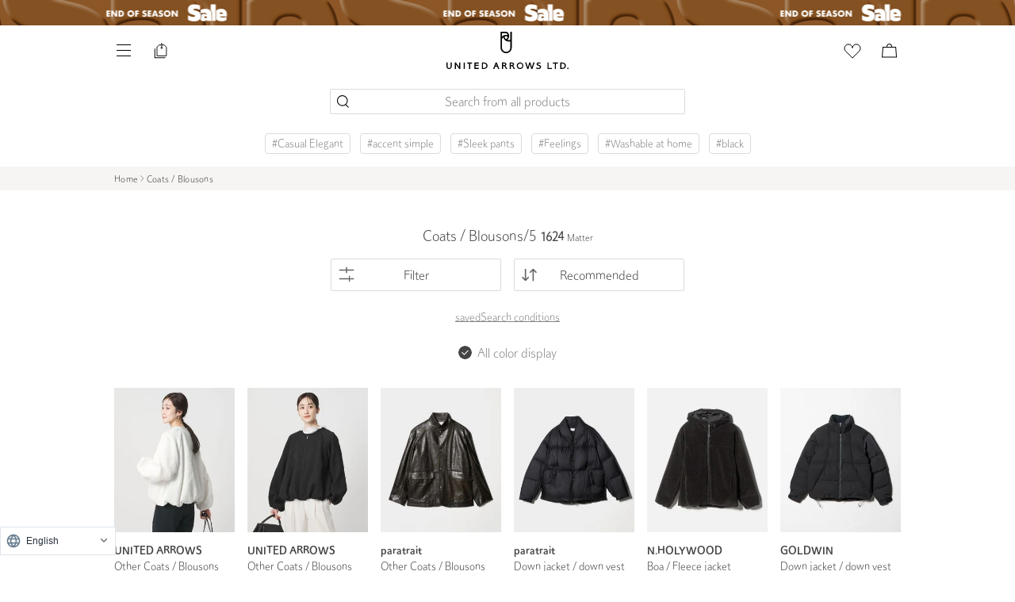

--- FILE ---
content_type: text/html;charset=UTF-8
request_url: https://store.united-arrows.co.jp/category/03/?page=5
body_size: 50867
content:
<!DOCTYPE html>
<html class="store_U01 areatype_ROOT   brandname_ROOT">
  <head>
    <title>コート / ブルゾン/5｜ユナイテッドアローズ公式通販 - UNITED ARROWS ONLINE</title>
    

    

    
    
		<meta content="product_list" name="page-type">
    <meta content="true" name="css-purge-flag">
    <meta content="S19" name="app-screen-id">

    <meta content="コート / ブルゾンページです。ユナイテッドアローズの公式通販サイトでは新着アイテムやおすすめ商品のほか、スタッフスタイリング、特集コンテンツもご覧いただけます。" name="description">
    <meta content="UNITED ARROWS,ユナイテッドアローズ,公式通販,通販,オンラインショップ,ファッション" name="keywords">
    
      
      
          
          
            
          
          
      
    
  
    
<meta http-equiv="content-type" charset="utf-8">
<meta name="viewport" content="width=device-width,initial-scale=1">
<link href="/res/img/common/home_icon.png?2026011301" rel="icon" type="image/png" sizes="180x180">
<link href="/res/img/common/home_icon.png?2026011301" rel="apple-touch-icon" sizes="180x180">
<link href="/res/img/common/favicon_ua.ico?2026011301" rel="shortcut icon" type="image/x-icon">
<!-- /s/配下のnoindex処理 -->


<meta name="robots" content="index,follow">
<meta content="UNITED ARROWS LTD." name="author">
<meta content="Copyright (C) UNITED ARROWS LTD. ALL RIGHTS RESERVED." name="Copyright">
<meta name="format-detection" content="telephone=no">








<!-- ページングの有無でcanonicalとlink prev next -->


  
    <link href="https://store.united-arrows.co.jp/category/03/?page=5" rel="canonical">
  
  <link href="https://store.united-arrows.co.jp/category/03/?page=4" rel="prev">
  <link href="https://store.united-arrows.co.jp/category/03/?page=6" rel="next">


<!-- font -->
<link rel="preconnect" href="https://fonts.googleapis.com">
<link rel="preconnect" href="https://fonts.gstatic.com" crossorigin="">
<link href="https://fonts.googleapis.com/css2?family=Vollkorn:ital@1&display=swap" rel="stylesheet">
<link href="https://fonts.googleapis.com/css2?family=Spectral:wght@300;400;500&display=swap&text=0123456789abcdefghijklmnopqrstuvwxyzABCDEFGHIJKLMNOPQRSTUVWXYZ," rel="stylesheet">
<!-- tailwind css -->

  <link href="/res/css/common/output_purge.css?2026011301" rel="stylesheet" type="text/css">



  <link href="/res/css/production/head.css?2026011301" rel="stylesheet" type="text/css">
  <link href="/res/css/production/body_after.css?2026011301" rel="stylesheet" type="text/css">
  <link href="/res/css/production/chunk-vendors.css?2026011301" rel="stylesheet" type="text/css">


<!-- jsファイル -->



    

    
    
        
            
        
            
        
            
        
            
        
            
        
            
        
            
        
            
        
            
        
            
        
            
        
            
        
            
        
            
        
            
        
            
        
            
        
            
        
            
        
            
        
            
        
            
        
            
        
            
        
            
        
            
        
            
        
            
        
            
        
            
        
            
        
            
        
            
        
            
        
            
        
            
        
            
        
            
        
            
        
            
        
            
        
            
        
            
        
            
        
            
        
            
        
            
        
            
        
            
        
            
        
            
        
    
    

    <script>
    var deviceClass = "pc";
    var deviceType = (function device_type() {
			if (/iPhone|Android.*Mobile/.test(navigator.userAgent)) {
				return "mobile";
			}
			else if (/iPad|Android/.test(navigator.userAgent)) {
				return "tablet";
			}
			else {
				return "pc";
			}
		})();
    var customerId = "";
    var customerStatus = "";
    var birthday = "";
    var sexDiv = "";
    var balancePoint = "0";
    var expirePoint = "0";
    var customerRankId = "";
    var customerRankName = "";
    var privateRankId= "";
    var targetingId = "";
    var cardId = "";
    var cardIssueRealStoreId = "";
    var cardStatus = "";
    var deviceDiv = "";
    var currentDeviceDiv = "02";
    var userAgent = "";
    var trackingId = "";
    var visitorId = "3e0ffcc6-6b40-4597-a334-fe975ff4c055";
    var ecOrderCount = "0";
    var ecOrderDateTime = "";
    var domainId = "U01";
    var viewType = "PC"
    var imageBaseUrl = "https://uaoi.united-arrows.co.jp";
    var staticMode = false;
    var userPoint = "";
    var userPointYear = "";
    var userPointMonth = "";
    var userPointDay = "";
    var userfromStageName = "";
    var userfromStageLastPoint = "";
    var userfromStageThisPoint = "";
    var userNextStageName = "";
    var userNextJiStageName = "";
    var userNextPoint = "";
    var StaffStartReviewFlag = 0;
    var userGeoInfo = JSON.parse(`{"zip":"43085+43201-43207+43209-43224+43226-43232+43234-43236+43240+43251+43260+43266+43268+43270-43272+43279+43287+43291","continent":"NA","city":"COLUMBUS","timezone":"EST","county":"FRANKLIN","fips":"39049","areacode":"614","long":"-82.9988","location_id":"0","network":"aws","country_code":"US","bw":"5000","asnum":"16509","dma":"535","msa":"1840","throughput":"vhigh","network_type":"hosted","georegion":"277","lat":"39.9614","region_code":"OH"}`);
    var accessFromJapan = true;
    
    window.inp_access_from = '';
    if(userGeoInfo && Object.keys(userGeoInfo).length != 0){
        accessFromJapan = userGeoInfo["country_code"] === "JP";
        window.inp_access_from = user_geo_info["country_code"];
    }
    function headDataChecks(data){
        data = data === 0 ? String(data) : data;
        if(
            data &&
            typeof data != 'undefined'
        ){
            return data;
        }else{
            return "";
        }
    }
    </script>
    
    



  
    
<!-- Start VWO Async SmartCode -->
<link rel="preconnect" href="https://dev.visualwebsiteoptimizer.com">
<script type="text/javascript" id="vwoCode">
var _vis_opt_domain = document.domain;
window._vwo_code || (function() {
var account_id=741512,
version=2.1,
settings_tolerance=2000,
hide_element='body',
hide_element_style = 'opacity:0 !important;filter:alpha(opacity=0) !important;background:none !important;transition:none !important;',
/* DO NOT EDIT BELOW THIS LINE */
f=false,w=window,d=document,v=d.querySelector('#vwoCode'),cK='_vwo_'+account_id+'_settings',cc={};try{var c=JSON.parse(localStorage.getItem('_vwo_'+account_id+'_config'));cc=c&&typeof c==='object'?c:{}}catch(e){}var stT=cc.stT==='session'?w.sessionStorage:w.localStorage;code={nonce:v&&v.nonce,library_tolerance:function(){return typeof library_tolerance!=='undefined'?library_tolerance:undefined},settings_tolerance:function(){return cc.sT||settings_tolerance},hide_element_style:function(){return'{'+(cc.hES||hide_element_style)+'}'},hide_element:function(){if(performance.getEntriesByName('first-contentful-paint')[0]){return''}return typeof cc.hE==='string'?cc.hE:hide_element},getVersion:function(){return version},finish:function(e){if(!f){f=true;var t=d.getElementById('_vis_opt_path_hides');if(t)t.parentNode.removeChild(t);if(e)(new Image).src='https://dev.visualwebsiteoptimizer.com/ee.gif?a='+account_id+e}},finished:function(){return f},addScript:function(e){var t=d.createElement('script');t.type='text/javascript';if(e.src){t.src=e.src}else{t.text=e.text}v&&t.setAttribute('nonce',v.nonce);d.getElementsByTagName('head')[0].appendChild(t)},load:function(e,t){var n=this.getSettings(),i=d.createElement('script'),r=this;t=t||{};if(n){i.textContent=n;d.getElementsByTagName('head')[0].appendChild(i);if(!w.VWO||VWO.caE){stT.removeItem(cK);r.load(e)}}else{var o=new XMLHttpRequest;o.open('GET',e,true);o.withCredentials=!t.dSC;o.responseType=t.responseType||'text';o.onload=function(){if(t.onloadCb){return t.onloadCb(o,e)}if(o.status===200||o.status===304){_vwo_code.addScript({text:o.responseText})}else{_vwo_code.finish('&e=loading_failure:'+e)}};o.onerror=function(){if(t.onerrorCb){return t.onerrorCb(e)}_vwo_code.finish('&e=loading_failure:'+e)};o.send()}},getSettings:function(){try{var e=stT.getItem(cK);if(!e){return}e=JSON.parse(e);if(Date.now()>e.e){stT.removeItem(cK);return}return e.s}catch(e){return}},init:function(){if(d.URL.indexOf('__vwo_disable__')>-1)return;var e=this.settings_tolerance();w._vwo_settings_timer=setTimeout(function(){_vwo_code.finish();stT.removeItem(cK)},e);var t;if(this.hide_element()!=='body'){t=d.createElement('style');var n=this.hide_element(),i=n?n+this.hide_element_style():'',r=d.getElementsByTagName('head')[0];t.setAttribute('id','_vis_opt_path_hides');v&&t.setAttribute('nonce',v.nonce);t.setAttribute('type','text/css');if(t.styleSheet)t.styleSheet.cssText=i;else t.appendChild(d.createTextNode(i));r.appendChild(t)}else{t=d.getElementsByTagName('head')[0];var i=d.createElement('div');i.style.cssText='z-index: 2147483647 !important;position: fixed !important;left: 0 !important;top: 0 !important;width: 100% !important;height: 100% !important;background: white !important;display: block !important;';i.setAttribute('id','_vis_opt_path_hides');i.classList.add('_vis_hide_layer');t.parentNode.insertBefore(i,t.nextSibling)}var o=window._vis_opt_url||d.URL,s='https://dev.visualwebsiteoptimizer.com/j.php?a='+account_id+'&u='+encodeURIComponent(o)+'&vn='+version;if(w.location.search.indexOf('_vwo_xhr')!==-1){this.addScript({src:s})}else{this.load(s+'&x=true')}}};w._vwo_code=code;code.init();})();
</script>
<!-- End VWO Async SmartCode -->
  
  



  
  
    <script src="/res/js/production/chunk-vendors.js?2026011301"></script>
    <script src="/res/js/production/head.js?2026011301"></script>
  


<script src="/res/js/common/session.js?2026011301"></script>

<script>
  var isFromApp = false;
  var totalCartCount = Cookies.get("totalCartCount");
  window.dataLayer = window.dataLayer || [];

  var _favItem_lastModified = '';
  if (favModule.setLastModifiedOnFavoriteItem) {
    favModule.setLastModifiedOnFavoriteItem(_favItem_lastModified);
  }

  /**
  */
  function normalizeUrl(urlOrPath, additionalParams){
    if (urlOrPath) {
      var absoluteUrlRegExp = /^(https?:\/\/([^/]*))\//;
      if (absoluteUrlRegExp.test(urlOrPath)) {
        var absolutePart = RegExp.$1;
        var domain = RegExp.$2;
        // 既知のドメインならドメイン部分を除外
        var ourDomainRegExp = /\.united-arrows\.co\.jp$/;
        var excludeDomainRegExp = /(faq|corp)\.united-arrows\.co\.jp$/;
        if (ourDomainRegExp.test(domain) && !excludeDomainRegExp.test(domain)) {
          urlOrPath = urlOrPath.replace(absolutePart, "");
        }
      }
    }

    if (additionalParams) {
      var query = "", path = urlOrPath;
      var tokens = urlOrPath.split("?", 2);
      if (tokens.length == 2) {
        path = tokens[0];
        query = tokens[1];
      }
      var params = new URLSearchParams(query);
      for (var key in additionalParams) {
        params.set(key, additionalParams[key]);
      }
      urlOrPath = path + "?" + params.toString();
    }
    console.log(urlOrPath);
    return urlOrPath;
  }
</script>




  <script src="https://code.jquery.com/jquery-migrate-3.4.0.js"></script>
  <script>
    //警告OFFの処理
    jQuery.migrateMute=true;
  </script>




  
  
  
    
    
      
    

    <script>
      var gtm_customerInfo = null;

      function clearPreviousData() {
        var clearData = {
          ecommerce: null,
          event: null,
          category_id: null,
          item_brand: null,
          item_category: null,
          item_category2: null,
          item_category3: null,
          item_category4: null,
          item_category5: null,
          item_id: null,
          item_name: null,
          items: null,
          price: null,
          ua_hinban: null,
          'gtm-transaction_usegiftcard': null,
          'gtm-transaction_usepoint': null,
          item_variant: null,
          quantity: null,
          search_term: null,
          store_number: null,
        }
        dataLayer.push(clearData);
      }

      function assignItems(target, itemInfoList, isCv) {
        if (itemInfoList == null) {
          return;
        }
        if (!itemInfoList.length) {
          // 配列でなければ要素1の配列としてセットしなおす
          itemInfoList = [itemInfoList];
        }
        var ecommerceItems = [];
        for (var i = 0; i < itemInfoList.length; i++) {
          var itemData = itemInfoList[i]
          var item = {
            index: i + 1,
            item_id: (itemData.salesSkuCd || itemData.salesSkuCode).substring(3),
            item_brand: itemData.exhibitionBrandName || itemData.brandName,
            item_name: itemData.itemName,
            item_variant: (itemData.displayColorName || itemData.colorName)+ "／" + (itemData.displaySizeName || itemData.sizeName),
            item_category: (itemData.basicItemCd || itemData.basicItemCode),
            item_category2: itemData.itemCategoryName.replaceAll("/", "／"),
            item_category3: {'01':'01先行', '02':'02通常', '03':'03セール', '04':'04アウトレット'}[itemData.salesDiv], /*販売区分 SKU別*/
            item_category4: {'01':'01通常', '02':'02予約'}[(itemData.reserveDiv || itemData.resvDiv)], /*予約区分 SKU別*/
            item_category5: itemData.merchantItemId, /*仕入先アイテムID SKU別*/
            quantity: parseInt(itemData.amount || 1),
            price: parseInt(itemData.unitPriceDiscountedInTax),
          };

          if (isCv) {
            _.assign(item, {
              discount: Math.abs(itemData.discountPriceInTax),
            });
          }
          ecommerceItems.push(item);
        }

        var data = {
          category_id:  _.map(itemInfoList, function(elm){ return elm.itemCategoryId; }),
          item_id:      _.map(ecommerceItems, function(elm){ return elm.item_id; }),
          item_brand:   _.map(ecommerceItems, function(elm){ return elm.item_brand; }),
          item_name:    _.map(ecommerceItems, function(elm){ return elm.item_name; }),
          item_variant: _.map(ecommerceItems, function(elm){ return elm.item_variant; }),
          item_category: _.map(ecommerceItems, function(elm){ return elm.item_category; }),
          item_category2: _.map(ecommerceItems, function(elm){ return elm.item_category2; }),
          item_category3: _.map(ecommerceItems, function(elm){ return elm.item_category3; }),
          item_category4: _.map(ecommerceItems, function(elm){ return elm.item_category4; }),
          item_category5: _.map(ecommerceItems, function(elm){ return elm.item_category5; }),
          price: _.map(ecommerceItems, function(elm){ return elm.price; }),
          ua_hinban: _.map(itemInfoList, function(elm){ return elm.merchantItemCode; }),
          quantity: _.map(ecommerceItems, function(elm){ return elm.quantity; }),
        }
        _.assign(target, data);
        if (!target.ecommerce) {
          target.ecommerce = {};
        }
        _.assign(target.ecommerce, {items: ecommerceItems});
        return target;
      }

      function assignOrder (target, orderInfo) {
        if (orderInfo == null) {
          return;
        }

        var data = {
          'gtm-customer_prefecture': orderInfo.prefecture,
          'gtm-transaction_usepoint': orderInfo.usePointAmount,
          'gtm-transaction_usegiftcard': orderInfo.useGiftCardAmount,
        }
        var data_ecommerce = {
          affiliation: orderInfo.affiliation,
          coupon: orderInfo.couponCode,
          currency: orderInfo.currency,
          shipping: orderInfo.shippingCostOutTax,
          value: orderInfo.subPriceInTax - Math.abs(orderInfo.subDiscountInTax),
          tax: Math.floor((orderInfo.subPriceInTax - Math.abs(orderInfo.subDiscountInTax))/ 11),
        }
        _.assign(target, data);
        if (!target.ecommerce) {
          target.ecommerce = {};
        }
        _.assign(target.ecommerce, data_ecommerce);
        return target;
      }

      document.addEventListener('add_to_cart', function(evt){
        clearPreviousData();
        var itemData = evt.detail;
        var gtm_data = {
          event: 'add_to_cart',
          ecommerce: {
            currency: 'JPY',
            value: parseInt(itemData.unitPriceDiscountedInTax, 10),
            tax: Math.floor(parseInt(itemData.unitPriceDiscountedInTax, 10) / 11),
          }
        };
        assignItems(gtm_data, itemData, true);
        _.assign(gtm_data, gtm_customerInfo);
        if (dataLayer) {
          dataLayer.push(gtm_data);
        }
      });

      document.addEventListener('add_to_favorite', function(evt){
        clearPreviousData();
        var itemData = evt.detail;
        var gtm_data = {
          event: 'add_to_wishlist',
        };
        assignItems(gtm_data, itemData, false);
        _.assign(gtm_data, gtm_customerInfo);
        if (dataLayer) {
          dataLayer.push(gtm_data);
        }
      });

      document.addEventListener('add_to_storecart', function(evt){
        clearPreviousData();
        var itemData = evt.detail;
        var gtm_data = {
          event: 'add_to_storecart',
        };
        assignItems(gtm_data, itemData, false);
        _.assign(gtm_data, gtm_customerInfo);
        if (dataLayer) {
          dataLayer.push(gtm_data);
        }
      });

      document.addEventListener('view_item', function(evt){
        clearPreviousData();
        var itemData = evt.detail;
        var gtm_data = {
          event: 'view_item',
        };
        assignItems(gtm_data, itemData, false);
        _.assign(gtm_data, gtm_customerInfo);
        if (dataLayer) {
          dataLayer.push(gtm_data);
        }
      });

      document.addEventListener('view_item_list', function(evt){
        clearPreviousData();
        var itemData = evt.detail;
        var gtm_data = {
          event: 'view_item_list',
        };
        assignItems(gtm_data, itemData, true);
        _.assign(gtm_data, gtm_customerInfo);
        if (dataLayer) {
          for (var i = 0; i < gtm_data.ecommerce.items.length; i++) {
            var item = gtm_data.ecommerce.items[i];
            delete item.item_category2;
            delete item.item_category3;
            delete item.item_category4;
            delete item.item_category5;
            delete item.item_name;
          }
          delete gtm_data.item_category2;
          delete gtm_data.item_category3;
          delete gtm_data.item_category4;
          delete gtm_data.item_category5;
          delete gtm_data.item_name;
          dataLayer.push(gtm_data);
        }
      });

      document.addEventListener('search_word', function(evt){
        var data = evt.detail;
        var gtm_data = {
          event: "search",
          result_no: parseInt(data.total_hits),
          search_term: data.search_term
        };
        _.assign(gtm_data, gtm_customerInfo);
        if (dataLayer) {
          dataLayer.push(gtm_data);
        }
      });

      document.addEventListener('view_cart', function(evt){
        clearPreviousData();
        var itemData = evt.detail;
        var _value = 0;
        for (var i = 0; i < itemData.length; i++) {
          var cartGroup = itemData[i];
          _value += parseInt(cartGroup.unitPriceDiscountedInTax, 10) * parseInt(cartGroup.amount, 10);
        }
        var gtm_data = {
          event: 'view_cart',
          ecommerce: {
            currency: 'JPY',
            tax: Math.floor(_value / 11),
            value: _value,
          }
        };
        assignItems(gtm_data, itemData, true);
        _.assign(gtm_data, gtm_customerInfo);
        if (dataLayer) {
          dataLayer.push(gtm_data);
        }
      });

      document.addEventListener('remove_from_cart', function(evt){
        clearPreviousData();
        var itemData = evt.detail;
        var gtm_data = {
          event: 'remove_from_cart',
          ecommerce: {
            currency: 'JPY',
            value: parseInt(itemData.unitPriceDiscountedInTax, 10) * parseInt(itemData.amount, 10),
            tax: Math.floor(parseInt(itemData.unitPriceDiscountedInTax, 10) * parseInt(itemData.amount, 10) / 11),
          }
        };
        assignItems(gtm_data, itemData, true);
        _.assign(gtm_data, gtm_customerInfo);
        if (dataLayer) {
          dataLayer.push(gtm_data);
        }
      });

      document.addEventListener('confirm_order', function(evt){
        clearPreviousData();
        var orderInfo = evt.detail;
        var gtm_data = {
          event: 'confirmation',
        };
        assignItems(gtm_data, orderInfo.lines, true);
        assignOrder(gtm_data, orderInfo);
        _.assign(gtm_data, gtm_customerInfo);
        if (dataLayer) {
          dataLayer.push(gtm_data);
        }
      });

      document.addEventListener('complete_customer_update', function(evt){
        clearPreviousData();
        var gtm_data = {
          event: 'complete_customer_update',
        };
        _.assign(gtm_data, gtm_customerInfo);
        if (dataLayer) {
          dataLayer.push(gtm_data);
        }
      });

      document.addEventListener('complete_sign_up', function(evt){
        clearPreviousData();
        var gtm_data = {
          event: 'sign_up',
        };
        _.assign(gtm_data, gtm_customerInfo);
        if (dataLayer) {
          dataLayer.push(gtm_data);
        }
      });

      document.addEventListener('view_ss_detail_page', function(evt){
        clearPreviousData();
        var data = evt.detail;
        var gtm_data = {
          event: 'view_ss_detail_page',
          staffstart_contents_type : data.staffstart_content_type,
          staffstart_content_id : data.staffstart_content_id,
          staffstart_user_id : data.staffstart_user_id,
          staffstart_merchant_id : data.staffstart_merchant_id,
        };
        _.assign(gtm_data, gtm_customerInfo);
        if (dataLayer) {
          dataLayer.push(gtm_data);
        }
      });

      document.addEventListener('post_ss_merchant_id', function(evt){
        clearPreviousData();
        var data = evt.detail;
        var gtm_data = {
          event: 'post_ss_merchant_id',
          staffstart_merchant_id : data.staffstart_merchant_id,
        };
        _.assign(gtm_data, gtm_customerInfo);
        if (dataLayer) {
          dataLayer.push(gtm_data);
        }
      });

      document.addEventListener('use_point_for_coupon', function(evt){
        clearPreviousData();
        var data = evt.detail;
        var gtm_data = {
          event: "use_point_for_coupon",
          nonpurchase_usepoint: evt.detail.riyo_pt
        };
        _.assign(gtm_data, gtm_customerInfo);
        if (dataLayer) {
          dataLayer.push(gtm_data);
        }
      });

      document.addEventListener('use_point_for_donate', function(evt){
        clearPreviousData();
        var data = evt.detail;
        var gtm_data = {
          event: "use_point_for_donate",
          nonpurchase_usepoint: evt.detail.riyo_pt
        };
        _.assign(gtm_data, gtm_customerInfo);
        if (dataLayer) {
          dataLayer.push(gtm_data);
        }
      });

      (function(){
        function device_type() {
          if (/iPhone|Android.*Mobile/.test(navigator.userAgent)) {
            return "mobile";
          }
          else if (/iPad|Android/.test(navigator.userAgent)) {
            return "tablet";
          }
          else {
            return "pc";
          }
        }

        function toDateStr(strDigit) {
          if (!strDigit) {
            return null;
          }
          try {
            return strDigit.substr(0,4) + "/" + strDigit.substr(4,2) + "/" + strDigit.substr(6,2);
          } catch (e) {
            return null;
          }
        }
        function toDate(strDigit) {
          if (!strDigit) {
            return null;
          }
          try {
            return new Date(strDigit.substr(0,4), parseInt(strDigit.substr(4,2))-1, strDigit.substr(6,2));
          } catch (e) {
            return null;
          }
        }
        function calcAge(strDigit) {
          var birthDate = toDate(strDigit);
          const birthNumber = birthDate.getFullYear() * 10000 + (birthDate.getMonth() + 1 ) * 100 + birthDate.getDate();
          var nowDate = new Date();
          const nowNumber = nowDate.getFullYear() * 10000 + (nowDate.getMonth() + 1 ) * 100 + nowDate.getDate();
          return Math.floor( (nowNumber - birthNumber) / 10000 );
        }
        function toGender(strDiv) {
          var map = {"01":"M", "02":"W"};
          return map[strDiv] || "-";
        }
        function getSubRanks() {
          return [];
        }
        var customer_mailmagazine = [];
        var page_type = _.get(document.querySelector("meta[name='page-type']"), "content", "general");

        var data = {
          'gtm-page_type': page_type,
          'gtm-page_title': document.querySelector("title").text,
          'gtm-device_type': device_type(),
          'gtm-customer_anonymous': Cookies.get('ua_vid'),
          'gtm-customer_visitor_id': "3e0ffcc6-6b40-4597-a334-fe975ff4c055",
          'total_cart_count': parseInt(Cookies.get("totalCartCount")),
          'gtm-customer_useragent': window.userAgent,
        }
        if (false) {
          _.assign(data, {
            'gtm-customer_age': calcAge(""),
            'gtm-customer_birth_date': toDateStr(""),
            'gtm-customer_buy_times': 0,
            'gtm-customer_gender': toGender(''),
            'gtm-customer_housecard_id': "",
            'gtm-customer-hashed_mailaddress': '5dc6f036b9b981618484540a73ea2be6',
            'gtm-customer_id': '',
            'gtm-customer_last_buy_date': toDateStr(""), 
            'gtm-customer_point': 0,
            'gtm-customer_rank': getSubRanks(),
            'gtm-customer_stage': "",
            'gtm-customer_mailmagazine': customer_mailmagazine,
            'gtm-customer_subscription': customer_mailmagazine.length > 0,
          });
        }

        if (page_type == 'store_detail') {
          _.assign(data, {
            store_number: _.get(document.querySelector("meta[name='shopnum']"), "content"),
            store_name_abbr: _.get(document.querySelector("meta[name='storenameabbr']"), "content")
          });
        } else if (page_type == 'purchase_completed') {
          _.assign(data, {
            ecommerce: {
              
            }
          });
        }
        gtm_customerInfo = data;
        dataLayer.push(data);

        if (sessionModule.isEnteredLoggedIn()) {
          var gtm_data = {
            event: 'login',
          };
          _.assign(gtm_data, gtm_customerInfo);
          if (dataLayer) {
            dataLayer.push(gtm_data);
          }
        }

        document.addEventListener('inp_score', function(evt){
          var data = evt.detail;
          var gtm_data = {
            event: "inp_score",
            page_type: page_type,
            device_type: device_type(),
            user_agent: navigator.userAgent,
            access_from: window.inp_access_from,
            page_url: window.location.href,
            inp_detail: data
          };
          _.assign(gtm_data, gtm_customerInfo);
          if (dataLayer) {
            dataLayer.push(gtm_data);
          }
        });

        document.addEventListener('error_exchange_coupon', function(evt){
          var data = evt.detail,
              onload_error = data.onload_error ? data.onload_error : null,
              btn_click_error = data.btn_click_error ? data.btn_click_error : null,
              coupon_exchange_error = data.coupon_exchange_error ? data.coupon_exchange_error : null,
              coupon_data = data.coupon_data ? data.coupon_data : null;
          var gtm_data = {
            event: 'error_exchange_coupon',
            onload_error: onload_error,
            btn_click_error: btn_click_error,
            coupon_exchange_error: coupon_exchange_error,
            coupon_data: coupon_data,
          };
          _.assign(gtm_data, gtm_customerInfo);
          if (dataLayer) {
            dataLayer.push(gtm_data);
          }
        });
        
      })();
      
    </script>

  


  


  

  

  
<!-- Google Tag Manager -->
<script>(function(w,d,s,l,i){w[l]=w[l]||[];w[l].push({'gtm.start':
new Date().getTime(),event:'gtm.js'});var f=d.getElementsByTagName(s)[0],
j=d.createElement(s),dl=l!='dataLayer'?'&l='+l:'';j.async=true;j.src=
'https://www.googletagmanager.com/gtm.js?id='+i+dl;f.parentNode.insertBefore(j,f);
})(window,document,'script','dataLayer','GTM-MHCGCBS');</script>
<!-- End Google Tag Manager -->
  


  <!-- repro isFromOriginalApp: false -->
  


    
    
    
        <script>
        (function(){
            var data = {
                staffstart_merchant_id : "4a48b8f81c069fa8d854baffa7de9b7a",
            };
            var event = new CustomEvent("post_ss_merchant_id", {
                detail : data
            });
            document.dispatchEvent(event);
        })();
        </script>
    


  <script type="text/javascript">
    zdRecommendCustomerId = ""
    zdRecommendCardId = ""
    document.addEventListener('add_to_cart', function(evt) {
      var itemData = evt.detail;
      zdAddToCart({
        sku     : itemData.salesSkuCode.substring(3,21),
        product : itemData.merchantItemCode,
        quantity: 1,
        fav_type: null,
        item: null
      });
    });
    document.addEventListener('remove_from_cart', function(evt) {
      var itemData = evt.detail;
      zdRemoveFromCart({
        sku     : itemData.basicSkuCd,
        product : itemData.merchantItemCode,
        quantity: itemData.amount,
        fav_type: null,
        item: null
      });
    });
    document.addEventListener('add_to_favorite', function(evt) {
      var itemData = evt.detail;
      zdAddToFavorite({
        sku     : itemData.salesSkuCode.substring(3,21),
        product : itemData.merchantItemCode,
        quantity: 1,
        fav_type: "01",
        item: null
      });
    });
    document.addEventListener('remove_from_favorite', function(evt) {
      var itemData = evt.detail;
      zdRemoveFromFavorite({
        sku     : itemData.salesSkuCode.substring(3,21),
        product : itemData.merchantItemCode,
        quantity: 1,
        fav_type: "01",
        item: null
      });
    });
    document.addEventListener('add_to_favorite_staff', function(evt){
      if (evt.detail.staff_id) {
        zdAddToFavorite({
          sku     : null,
          product : null,
          quantity: 1,
          fav_type: "05",
          item: evt.detail.staff_id
        });
      }
    });
    document.addEventListener('add_to_favorite_styling', function(evt){
      if (evt.detail.styling_id) {
        zdAddToFavorite({
          sku     : null,
          product : null,
          quantity: 1,
          fav_type: "06",
          item: evt.detail.styling_id
        });
      }
    });
    document.addEventListener('remove_from_favorite_staff', function(evt){
      if (evt.detail.staff_id) {
        zdRemoveFromFavorite({
          sku     : null,
          product : null,
          quantity: 1,
          fav_type: "05",
          item: evt.detail.staff_id
        });
      }
    });
    document.addEventListener('remove_from_favorite_styling', function(evt){
      if (evt.detail.styling_id) {
        zdRemoveFromFavorite({
          sku     : null,
          product : null,
          quantity: 1,
          fav_type: "06",
          item: evt.detail.styling_id
        });
      }
    });
  </script>
  
  
    
    <script>
      zdSearchCondition = {
        q: "",
        factor: "it=03&co=&sig=&br=&dbr=&lm=",
        sortby: "RCMD",
        bcd: ""
      }
    </script>
  
    
  
  
  
  
    <script type="text/javascript">(function e(){
      var e=document.createElement("script");
      e.type="text/javascript",
      e.async=true,
      e.src="https://unitedarrows.search.zetacx.net/static/zh_register_prd.js?2026011301";
      var t=document.getElementsByTagName("script")[0];
      t.parentNode.insertBefore(e,t)})();
    </script>
  
  


<style>
  [data-css='carousel'] [data-css='carousel-item']:nth-child(n+2), [data-css='carousel'] [data-css='banner-free-item']:nth-child(n+2) {
    display:none;
  }
  [data-css='carousel'].slick-initialized [data-css='carousel-item']:nth-child(n+2), [data-css='carousel'].slick-initialized [data-css='banner-free-item']:nth-child(n+2) {
    display:body;
  }
</style>










<script type="text/javascript">
//<![CDATA[ 
(function() {
  function riskifiedBeaconLoad() {
    var store_domain = 'www.unitedarrows.com';
    var session_id = '0KxOHYoY0WwP9tDEzZX4_vlTiwJJRHevdGB4Em0eogU';
    var url = ('https:' == document.location.protocol ? 'https://' : 'http://')
      + "beacon.riskified.com?shop=" + store_domain + "&sid=" + session_id;
    var s = document.createElement('script');
    s.type = 'text/javascript';
    s.async = true;
    s.src = url;
    var x = document.getElementsByTagName('script')[0];
    x.parentNode.insertBefore(s, x);
  }
  if (window.attachEvent)
    window.attachEvent('onload', riskifiedBeaconLoad)
  else
    window.addEventListener('load', riskifiedBeaconLoad, false);
})();
//]]>
</script>




    
    <!-- ソートリダイレクト処理 -->
    
    

    

    <script>
      $(function() {
        $('html').attr('data-areaid', '');
        $('html').attr('data-wmk', 'ALL');
      });
    </script>
    
    <script>
    window.isConditionObject ={
        "ctrl": {
          "br" : "",
          "st" : "1",
          "ta" : "",
        },
        "url" : {
          "br" : "",
          "st" : "",
          "ta" : "",
        }
    };
    window.isBrandPage = "false";
    </script>
    <!-- ソートリダイレクト処理 -->

    
    
  

    
  

    
  

  
    
    <!--Head CSS File Insert-->
    <link href="/res/css/favorite-search-condition/style.css?202006121515" rel="stylesheet">

    <style>
      [data-css="item-sort"],
      [data-css="item-sort-label"] {
        width: 215px;
        border-radius: 2px;
      }
      [data-css="item-sort-wrap"]::before {
        content: '';
        display: block;
        width: 19px;
        height: 19px;
        background: url('/res/img/common/icon-button-order.svg') no-repeat center / contain;
        position: absolute;
        top: 50%;
        left: 10px;
        transform: translateY(-50%);
        pointer-events: none;
      }
      [data-css="item-search-scene-btn"]::before {
        content: '';
        display: block;
        width: 16px;
        height: 32px;
        background: url('/res/img/common/icon-buttonarrow.svg') no-repeat center / contain;
        position: absolute;
        top: 50%;
        right: 5px;
        transform: translateY(-50%);
      }
      /* Modal */
      [data-css="item-search-condition-modal"]::before {
        content: '';
        display: block;
        width: 100%;
        height: 100%;
        position: absolute;
        top: 0;
        left: 0;
        background: #000;
        opacity: 0.4;
        z-index: 1;
      }
      [data-css="item-search-condition-modal-wrap"] {
        max-width: 688px;
      }
      [data-css="item-search-condition-close"] {
        top: 17px;
        right: 17px;
      }
      [data-css="trend-keyword-link"] {
        padding-top: 0.3rem;
        padding-bottom: 0.2rem;
      }
      .thumb-list.col-06 .thumb-product-wrap {
        margin-bottom: 2rem;
      }
      [data-css="item-search-feature-btn"] {
        margin-bottom: 1.625rem;
      }
      [data-css="item-search-category-btn"] {
        padding: 15px 22px 12px 0;
        align-items: center;
      }
      [data-css="item-search-category-btn"]::before {
        content: '';
        display: block;
        width: 16px;
        height: 32px;
        background: url('/res/img/common/icon-buttonarrow.svg') no-repeat center / contain;
        position: absolute;
        top: 50%;
        right: 5px;
        transform: translateY(-50%);
      }
      [data-css="item-search-category-list"] {
        align-items: center;
        display: flex;
      }
      .pager-arrow-button {
        min-width: 15px;
      }
      @media screen and (min-width: 768px) {
        [data-css="item-search-scene"]::before {
          content: '';
          display: block;
          width: 25%;
          height: 0;
          order: 1;
        }
        [data-css="item-search-scene"]::after {
          content: '';
          display: block;
          width: 25%;
          height: 0;
        }
        [data-css="item-search-scene-list"]:nth-child(-n+4) [data-css="item-search-scene-btn"] {
          border-top-width: 1px;
        }
        
        [data-css="item-search-category-list"]:nth-child(-n+4)  {
          border-top-width: 1px;
        }
        [data-css="item-search-category-list"]:not(:nth-child(4n)) {
          width: 234px;
        }
        [data-css="item-search-feature-wrap"] [data-css="check-fku-span"] {
          padding-left: 1.5rem;
        }
        [data-css="search-condition-save-wrap"] {
          margin-bottom: 1.625rem;
        }
      }

      @media screen and (max-width:767px) {
        [data-css="search-condition-wrap-sp"]{
          min-height: 58px;
          margin-bottom: 0.5rem;
          display: flex;
          flex-direction: column;
          justify-content: flex-end;
        }
        [data-css="item-search-feature-btn"] {
          margin-bottom: 0;
        }
        [data-css="item-search-condition-btn"],
        [data-css="item-sort-wrap"] {
          width: 19px;
          height: 19px;
          position: absolute;
          right: 0;
          top: 2.5px;
        }
        [data-css="item-search-condition-btn"]{
          width: auto;
          position: absolute;
          top: 0;
          right: 1rem;
        }
        [data-css="search-condition-overview-word"]{
          justify-content: flex-start;
          overflow-x: scroll;
          flex-wrap: nowrap;
          white-space: nowrap;
          width: calc(100% - 66px);
          margin-left: 0;
        }
        [data-css="item-search-scene-list"] {
          width: calc((100% - 1rem)/2);
        }
        [data-css="item-search-category-list"] {
          width: calc((100% - 1rem)/2);
        }
        [data-css="item-sort"]{
          width: 100%;
          height: 100%;
        }
        /* [data-css="item-sort-label"] {
          display: no;
        } */

        [data-css="item-sort-wrap"]::before {
          left: 0;
        }
        [data-css="item-search-change-col"] {
          display: block;
          width: 24px;
          height: 24px;
          background: url('/res/img/common/icon-col3.svg') no-repeat center / contain;
        }
        [data-css="item-search-change-col"].sp-col03 {
          background: url('/res/img/common/icon-col2.svg') no-repeat center / contain;
        }
        [data-css="item-search-scene-list"]:nth-child(-n+2) [data-css="item-search-scene-btn"] {
          border-top-width: 1px;
        }
        [data-css="item-search-category-list"]:nth-child(-n+2) {
          border-top-width: 1px;
        }
        [data-css="item-search-scene-btn"]::before {
          width: 10px;
          height: 20px;
        }
        [data-css="trend-keyword"]::-webkit-scrollbar {
          display:none;
        }
        [data-css="trend-keyword"] li:first-child {
          margin-left: 0;
        }
        [data-css="trend-keyword"] li:last-child {
          margin-right: 0;
        }
        [data-css="member-hisotory-item-list"] h2 {
          font-weight: 500;
        }

        /* Modal */
        [data-css="item-search-condition-modal"]::before {
          display: none;
        }
        [data-css="item-search-condition-modal-wrap"] {
          max-width: inherit;
        }
        [data-css="breadcrumb"] {
          margin-bottom: 1.75rem;
        }

        [data-css="search-menu-btn"] {
            width: 50px;
            height: 50px;
            padding: 7px 0;
            border-radius: 3px;
            font-size: 0.5rem;
            letter-spacing: -.1em;
            white-space: nowrap;
            text-align: center;
            color: #858483;
            background: #fff;
            position: absolute;
            top: 0;
            right: 0;
        }
        [data-css="search-menu-btn-sticky"] {
          width: 50px;
          height: 50px;
        }
        [data-css="search-menu-btn"]::before {
            position: relative;
            width: 22px;
            height: 22px;
            left: 50%;
            top: 0;
            transform: translateX(-50%);
            margin-bottom: 2px;
        }
        .other-search-menu-btn{display: none}
        .search-menu-btn{display: block}
        [data-js="scroll-return"] {
          display: none !important;
        }
      }
      @media screen and (max-width:374px) {
        [data-css="saved-search-condition-break"] {
          display: inline;
        }
      }
      .thumb-product-attribute:nth-child(2n) {
        margin-right: 0;
      }

      #add-search-menu-btn[data-css="search-menu-btn"] {
        position: relative;
        display: block;
        width: 90%;
        letter-spacing: initial;
        line-height: 50px;
        height: 50px;
        font-size: .875rem;
        padding: 0;
        margin: 0 auto;
        max-width: 350px;
      }
      
      #add-search-menu-btn[data-css="search-menu-btn"]::before {
        position: absolute;
        left: 10px;
        top: 12px;
        transform: initial;
        display: inline;
      }
      [loading="lazy"] {
        opacity: 0;
        transition: all 1s;
      }
      [loading="lazy"].loaded {
        opacity: 1;
      }
    </style>

    
  
  
<script>(window.BOOMR_mq=window.BOOMR_mq||[]).push(["addVar",{"rua.upush":"false","rua.cpush":"false","rua.upre":"false","rua.cpre":"false","rua.uprl":"false","rua.cprl":"false","rua.cprf":"false","rua.trans":"SJ-87debd5c-9e19-4138-9a6c-2fba70dcc13c","rua.cook":"false","rua.ims":"false","rua.ufprl":"false","rua.cfprl":"false","rua.isuxp":"false","rua.texp":"norulematch","rua.ceh":"false","rua.ueh":"false","rua.ieh.st":"0"}]);</script>
                              <script>!function(e){var n="https://s.go-mpulse.net/boomerang/";if("False"=="True")e.BOOMR_config=e.BOOMR_config||{},e.BOOMR_config.PageParams=e.BOOMR_config.PageParams||{},e.BOOMR_config.PageParams.pci=!0,n="https://s2.go-mpulse.net/boomerang/";if(window.BOOMR_API_key="UWKWK-V9FFF-XU5ZR-HFRXV-TDYP3",function(){function e(){if(!o){var e=document.createElement("script");e.id="boomr-scr-as",e.src=window.BOOMR.url,e.async=!0,i.parentNode.appendChild(e),o=!0}}function t(e){o=!0;var n,t,a,r,d=document,O=window;if(window.BOOMR.snippetMethod=e?"if":"i",t=function(e,n){var t=d.createElement("script");t.id=n||"boomr-if-as",t.src=window.BOOMR.url,BOOMR_lstart=(new Date).getTime(),e=e||d.body,e.appendChild(t)},!window.addEventListener&&window.attachEvent&&navigator.userAgent.match(/MSIE [67]\./))return window.BOOMR.snippetMethod="s",void t(i.parentNode,"boomr-async");a=document.createElement("IFRAME"),a.src="about:blank",a.title="",a.role="presentation",a.loading="eager",r=(a.frameElement||a).style,r.width=0,r.height=0,r.border=0,r.display="none",i.parentNode.appendChild(a);try{O=a.contentWindow,d=O.document.open()}catch(_){n=document.domain,a.src="javascript:var d=document.open();d.domain='"+n+"';void(0);",O=a.contentWindow,d=O.document.open()}if(n)d._boomrl=function(){this.domain=n,t()},d.write("<bo"+"dy onload='document._boomrl();'>");else if(O._boomrl=function(){t()},O.addEventListener)O.addEventListener("load",O._boomrl,!1);else if(O.attachEvent)O.attachEvent("onload",O._boomrl);d.close()}function a(e){window.BOOMR_onload=e&&e.timeStamp||(new Date).getTime()}if(!window.BOOMR||!window.BOOMR.version&&!window.BOOMR.snippetExecuted){window.BOOMR=window.BOOMR||{},window.BOOMR.snippetStart=(new Date).getTime(),window.BOOMR.snippetExecuted=!0,window.BOOMR.snippetVersion=12,window.BOOMR.url=n+"UWKWK-V9FFF-XU5ZR-HFRXV-TDYP3";var i=document.currentScript||document.getElementsByTagName("script")[0],o=!1,r=document.createElement("link");if(r.relList&&"function"==typeof r.relList.supports&&r.relList.supports("preload")&&"as"in r)window.BOOMR.snippetMethod="p",r.href=window.BOOMR.url,r.rel="preload",r.as="script",r.addEventListener("load",e),r.addEventListener("error",function(){t(!0)}),setTimeout(function(){if(!o)t(!0)},3e3),BOOMR_lstart=(new Date).getTime(),i.parentNode.appendChild(r);else t(!1);if(window.addEventListener)window.addEventListener("load",a,!1);else if(window.attachEvent)window.attachEvent("onload",a)}}(),"".length>0)if(e&&"performance"in e&&e.performance&&"function"==typeof e.performance.setResourceTimingBufferSize)e.performance.setResourceTimingBufferSize();!function(){if(BOOMR=e.BOOMR||{},BOOMR.plugins=BOOMR.plugins||{},!BOOMR.plugins.AK){var n="false"=="true"?1:0,t="",a="clncntqxfuxa22lzhm5a-f-98626d7e1-clientnsv4-s.akamaihd.net",i="false"=="true"?2:1,o={"ak.v":"39","ak.cp":"1218025","ak.ai":parseInt("771133",10),"ak.ol":"0","ak.cr":8,"ak.ipv":4,"ak.proto":"h2","ak.rid":"1d0e3321","ak.r":47342,"ak.a2":n,"ak.m":"a","ak.n":"essl","ak.bpcip":"18.218.38.0","ak.cport":41900,"ak.gh":"23.215.31.39","ak.quicv":"","ak.tlsv":"tls1.3","ak.0rtt":"","ak.0rtt.ed":"","ak.csrc":"-","ak.acc":"","ak.t":"1769552698","ak.ak":"hOBiQwZUYzCg5VSAfCLimQ==Gi7Kpo8fBHAb7Z86Q5+8ErWGJIcQAz20Yy3a5brxnvolyETQYRsnzNtFXnYghaDH9Dd7AJ3zwSn7CoXRMR4Tq2V99ooYUBRonCGTz/Wli2ar1Anwo94dvW4Tb56G+TGAdlwVQ6DvedHRmsTLPhnAimSnfvne3Mb2QwK1XMPO36QaWZZuXRAEE1MbN/JyAg0QuO3z4iJI0qGeUsZNxxbrmi5+4+8gTlbyKqgTLPUMgDYfA7shVOPm+E5CPPze6zAQfhJyOy43qgwS14Hgo5yN9FMrb2tE/nzaXfIvMtNxDKMbbu58Pd7FajMEUQ31lGwizGJYjvQox+//vjbXRk07UDoV9BcCyCaL8gJ4fW3gvSbHppbUY2XuYGqOhfKqBKDGBvhVfgFN7VTvwW4TTd0GTj9xJKMhGA0gWk5uLZQIfnI=","ak.pv":"27","ak.dpoabenc":"","ak.tf":i};if(""!==t)o["ak.ruds"]=t;var r={i:!1,av:function(n){var t="http.initiator";if(n&&(!n[t]||"spa_hard"===n[t]))o["ak.feo"]=void 0!==e.aFeoApplied?1:0,BOOMR.addVar(o)},rv:function(){var e=["ak.bpcip","ak.cport","ak.cr","ak.csrc","ak.gh","ak.ipv","ak.m","ak.n","ak.ol","ak.proto","ak.quicv","ak.tlsv","ak.0rtt","ak.0rtt.ed","ak.r","ak.acc","ak.t","ak.tf"];BOOMR.removeVar(e)}};BOOMR.plugins.AK={akVars:o,akDNSPreFetchDomain:a,init:function(){if(!r.i){var e=BOOMR.subscribe;e("before_beacon",r.av,null,null),e("onbeacon",r.rv,null,null),r.i=!0}return this},is_complete:function(){return!0}}}}()}(window);</script></head>
  <body>
    
    
      
    
    

    
      
  

  

  
<!-- Google Tag Manager (noscript) -->
<noscript><iframe src="https://www.googletagmanager.com/ns.html?id=GTM-MHCGCBS" height="0" width="0" style="display:none;visibility:hidden"></iframe></noscript>
<!-- End Google Tag Manager (noscript) -->
  


      
        

  

    <div class="w-full bg-white">

      

      
        
<!-- 上部バナー ALL_PAGES-->
<IF>
  
    <div data-js="pagetop-banner">
      
        
          
            
  <div class="bg-gray-00 " data-exceptBrand="" data-js="header-banner">

    
      
        <a href="https://store.united-arrows.co.jp/s/all/focuson/campaign/sale2025aw/endofseasonsale/" class="flex justify-center">
          <div style="height:32px; background-image:url(/_STORE_CONTENTS/_DATA/anchor-bnr/20260123_endof.jpg)" alt="画像全ページ表示" class="w-full inline-block bg-center bg-repeat-x bg-contain sm:bg-cover"></div>
        </a>
      
      
    
    

  </div>

          
          
        
      
    </div>
    <script>
      function pageTopBannerSetUp(){
                if($("[data-js=pagetop-banner]").children().length) {
                  $("[data-js=pagetop-banner]").slick({
                    dots: false,
                    vertical: true,
                    verticalSwiping: false,
                    slidesToShow: 1,
                    slidesToScroll: 1,
                    arrows : false,
                    autoplay: true,
                    pauseOnFocus: false,
                    pauseOnHover: false,
                    autoplaySpeed: 2000
                  });
                } else {
                  $("[data-js=pagetop-banner]").hide();
                }  
      }
      pageTopBannerSetUp();
    </script>
    <style>
      [data-js="pagetop-banner"] .slick-slide{
        height: 32px;
      }
    </style>
  
</IF>

        
  
  
      
          
      
          
      
          
      
          
      
          
      
  
  <script>
    function selectTopWmk(wmk) {
      var map = {women: '10W1', men: '10M1', kids: '10M2,10W2', all: 'ALL'};
      var currentWmk = Cookies.get('ua_wmk');
      var wmkToSet = map[wmk];
      if (currentWmk != wmkToSet && !IsGoogleBot()) {
        if (wmkToSet) {
          Cookies.set('ua_wmk', map[wmk]);
        }
        else {
          Cookies.set('ua_wmk', 'ALL'); // ALL
        }
      }
    }
  </script>
  <style>
    [data-css="header-hamburger-clothes-count"] {
      padding-top: 0.1875rem;
    }
    @media (max-width: 767px){
      [data-css="header-brandlist"] {
        height: 100vh;
        top: 0;
        left: 0;
        transform: none;
      }
    }
  </style>

  <div class="bg-white w-full top-0 z-50" data-css="header-common" data-js="header-sticky">
  
  <div class="flex max-w-pc-full mx-auto px-4 h-16 justify-between " data-css="header-ico-wrap">
    <div class="flex h-full items-center">
      <button data-css="header-ico" data-js="header-hamburger-menu" class="block relative w-6 mr-6">
        <div data-css="header-ico-img">
          <img src="/res/img/header/renewal-hamburger.svg" alt="メニュー" style="width:24px; height:24px">
        </div>
        <span data-css="notice-humberger" class="bg-sub-red hidden" data-js="notice-humberger"></span>
      </button>
      <button data-css="header-ico" data-js="header-brandlist-open" class="block relative w-6">
        <div data-css="header-ico-img">
          <img src="/res/img/header/brands.svg" alt="ストアブランド" style="width:22px; height:22px;">
        </div>
        <p data-css="header-ico-text">BRAND</p>
      </button>
    </div>
    <div class="flex h-full items-center w-48 sm:w-32">
      <a href="/" class="block mx-auto">
        <img class="w-full" src="/res/img/common/logo/brlogo-side-LTD000_renewal.svg" alt="UNITED ARROWS LTD." style="aspect-ratio: 18 / 7;">
      </a>
    </div>
    <div class="flex h-full items-center">
      
  <a class="block w-6 " data-css="header-ico" href="/member/favorite-item">
    <div data-css="header-ico-img">
      <img src="/res/img/common/ico-favourite-renewal.svg" alt="お気に入り" style="width: 22px; height:19px;">
    </div>
  </a>

      
  
  <a class="block w-6 relative ml-6" data-css="header-ico" href="/order/cart">
    <div data-css="header-ico-img">
      <svg xmlns="http://www.w3.org/2000/svg" width="20" height="18" viewBox="0 0 20 18" fill="none">
        <path fill-rule="evenodd" clip-rule="evenodd" d="M1.5 4.5H17.5L18.5 17H0.5L1.5 4.5Z" id="icon-cart-bg" class="cart-bg" fill="#000" fill-opacity="0"></path>
        <path fill-rule="evenodd" clip-rule="evenodd" d="M1.02316 4H18.0555L19.0787 17.5H0L1.02316 4ZM1.95024 5L1.07866 16.5H18L17.1284 5H1.95024Z" fill="#000"></path>
        <path fill-rule="evenodd" clip-rule="evenodd" d="M9.5 0C7.567 0 6 1.567 6 3.5V4.5H7V3.5C7 2.11929 8.11929 1 9.5 1C10.8807 1 12 2.11929 12 3.5V4.5H13V3.5C13 1.567 11.433 0 9.5 0Z" fill="#000"></path>
      </svg>        
    </div>
    
      <span data-css="notice-count" class="text-white font-bold" style="display:none" data-js="notice-count">0</span>
      <script>
        (function(){
          function updateCartBadge() {
            var repairCatgoryIdArr = '[ZA03]';
            var repairItemCount = 0;
            var totalAmount = 0;
            $.ajax({
              url: "/order/api/cart?op=display",
              type: "GET",
              dataType: "json",
              cache: false,
            })
            .done(function(json){
              for (let i = 0, items = json.data.salesDetailMinInfoList.length; i < items; i++) {
                if(repairCatgoryIdArr.indexOf(json.data.salesDetailMinInfoList[i].categoryId) > 0){
                  repairItemCount += parseInt(json.data.salesDetailMinInfoList[i].amount);
                } else {
                  totalAmount += parseInt(json.data.salesDetailMinInfoList[i].amount);
                }
              }
              // totalCartCount = Cookies.get("totalCartCount") - repairItemCount;
              totalCartCount = totalAmount;
              if (totalCartCount && totalCartCount !== "0") {
                $('[data-js=notice-count]').text(totalCartCount).show();
                $('#icon-cart-bg')[0].setAttribute('class', 'cart-bg on')
              } else {
                $('[data-js=notice-count]').hide();
                $('#icon-cart-bg')[0].setAttribute('class', 'cart-bg')
              }
            }).fail(function() {
              var totalCartCount = Cookies.get("totalCartCount");
              if (totalCartCount && totalCartCount !== "0") {
                $('[data-js=notice-count]').text(totalCartCount).show();
                $('#icon-cart-bg')[0].setAttribute('class', 'cart-bg on')
              } else {
                $('[data-js=notice-count]').hide();
                $('#icon-cart-bg')[0].setAttribute('class', 'cart-bg')
              }
            });
          }
          updateCartBadge();
          document.addEventListener("add_to_cart", function() {
            updateCartBadge();
          });
        })();
      </script>
    
  </a>

    </div>
  </div>
  <div data-js="header-hamburger-menu-in" data-css="header-hamburger-menu-in" class="overflow-y-auto bg-beige-01 text-sm h-full">
    <div class=" h-full">
      
        <ul class="flex pb-4 pt-5 justify-start border-b border-gray-03  whitespace-no-wrap" data-css="header-hamburger-menu-btn-wrap">
          <li>
            <a data-css="header-hamburger-menu-btn" href="/auth"><img src="/res/img/header/icon-mypage.svg" alt="" class="block mx-auto w-6 h-6 mb-2">
            <p class="text-xs">マイページ</p></a>
          </li>
          <li>
            <a data-css="header-hamburger-menu-btn" href="/member/register-customer"><img src="/res/img/header/icon-entry.svg" alt="" class="block mx-auto w-6 h-6 mb-2">
            <p class="text-xs">会員登録</p></a>
          </li>
          <li>
            <a data-css="header-hamburger-menu-btn" href="/member/favorite-item"><img src="/res/img/common/ico-favourite.svg" alt="" class="block mx-auto w-6 h-6 mb-2">
            <p class="text-xs">お気に入り</p></a>
          </li>
          
            <li>
              <a data-css="header-hamburger-menu-btn" href="/stores/"><img src="/res/img/header/search.svg" alt="" class="block mx-auto w-6 h-6 mb-2">
              <p class="text-xs">店舗検索</p></a>
            </li>
          
        </ul>
        <ul class="my-4 mx-4">
          <li><a href="/guide/housecard/" class="block py-4 pr-8 relative" data-css="header-hamburger-menu-link">
            <p class="mb-4 text-xs">会員サービス</p>
            <p class="text-xxs">お買い物をお楽しみいただくためのさまざまな<br>特典・サービスをご用意しております。</p></a></li>
          
        </ul>
      
      
      <ul class="bg-white px-4 pt-6 pb-10">
        <li class="py-4 border-b border-gray-03">
          <p class="pl-2 text-gray-02">商品を探す</p>
        </li>
        <li class="border-b border-gray-03">
          <div class="accordion-head">
            <p class="acoordion-head-text text-sm pl-2">カテゴリーから探す</p>
          </div>
          <div class="accordion-content pr-0" data-css="hamburger-accordion-parent">
            
            
            
            
              <ul data-desc="humberger-category">
                
                  
                  
                    <li class="text-xs sm:ml-4">
                      <p class="break-all accordion-head py-0 pl-0" data-css="hamburger-accordion-child">トップス</p>
                      <ul class="accordion-content pr-0">
                        <li class="py-4 leading-3 text-xs sm:ml-4">
                          <a href="https://store.united-arrows.co.jp/category/01/" class="relative block pr-8 sm:pr-10">すべてのトップス</a>
                        </li>
                        <li class="py-4 leading-3 text-xs sm:ml-4">
                          <a href="https://store.united-arrows.co.jp/category/01/0101/" class="relative block pr-8 sm:pr-10">Tシャツ / カットソー</a>
                        </li><li class="py-4 leading-3 text-xs sm:ml-4">
                          <a href="https://store.united-arrows.co.jp/category/01/0102/" class="relative block pr-8 sm:pr-10">シャツ / ブラウス</a>
                        </li><li class="py-4 leading-3 text-xs sm:ml-4">
                          <a href="https://store.united-arrows.co.jp/category/01/0104/" class="relative block pr-8 sm:pr-10">ポロシャツ</a>
                        </li><li class="py-4 leading-3 text-xs sm:ml-4">
                          <a href="https://store.united-arrows.co.jp/category/01/0105/" class="relative block pr-8 sm:pr-10">ニット / セーター</a>
                        </li><li class="py-4 leading-3 text-xs sm:ml-4">
                          <a href="https://store.united-arrows.co.jp/category/01/0106/" class="relative block pr-8 sm:pr-10">ベスト</a>
                        </li><li class="py-4 leading-3 text-xs sm:ml-4">
                          <a href="https://store.united-arrows.co.jp/category/01/0107/" class="relative block pr-8 sm:pr-10">スウェット / パーカー</a>
                        </li><li class="py-4 leading-3 text-xs sm:ml-4">
                          <a href="https://store.united-arrows.co.jp/category/01/0108/" class="relative block pr-8 sm:pr-10">カーディガン / ボレロ</a>
                        </li><li class="py-4 leading-3 text-xs sm:ml-4">
                          <a href="https://store.united-arrows.co.jp/category/01/0109/" class="relative block pr-8 sm:pr-10">タンクトップ / キャミソール</a>
                        </li><li class="py-4 leading-3 text-xs sm:ml-4">
                          <a href="https://store.united-arrows.co.jp/category/01/0199/" class="relative block pr-8 sm:pr-10">その他トップス</a>
                        </li>
                      </ul>
                    </li>
                  
                
                  
                  
                    <li class="text-xs sm:ml-4">
                      <p class="break-all accordion-head py-0 pl-0" data-css="hamburger-accordion-child">ジャケット / スーツ / セットアップ</p>
                      <ul class="accordion-content pr-0">
                        <li class="py-4 leading-3 text-xs sm:ml-4">
                          <a href="https://store.united-arrows.co.jp/category/08/" class="relative block pr-8 sm:pr-10">すべてのジャケット / スーツ / セットアップ</a>
                        </li>
                        <li class="py-4 leading-3 text-xs sm:ml-4">
                          <a href="https://store.united-arrows.co.jp/category/08/0806/" class="relative block pr-8 sm:pr-10">テーラードジャケット</a>
                        </li><li class="py-4 leading-3 text-xs sm:ml-4">
                          <a href="https://store.united-arrows.co.jp/category/08/0807/" class="relative block pr-8 sm:pr-10">ノーカラージャケット</a>
                        </li><li class="py-4 leading-3 text-xs sm:ml-4">
                          <a href="https://store.united-arrows.co.jp/category/08/0805/" class="relative block pr-8 sm:pr-10">スーツ / セットアップ</a>
                        </li><li class="py-4 leading-3 text-xs sm:ml-4">
                          <a href="https://store.united-arrows.co.jp/category/08/0802/" class="relative block pr-8 sm:pr-10">スーツ ベスト</a>
                        </li><li class="py-4 leading-3 text-xs sm:ml-4">
                          <a href="https://store.united-arrows.co.jp/category/08/0801/" class="relative block pr-8 sm:pr-10">セットアップ ジャケット</a>
                        </li><li class="py-4 leading-3 text-xs sm:ml-4">
                          <a href="https://store.united-arrows.co.jp/category/08/0803/" class="relative block pr-8 sm:pr-10">セットアップ パンツ</a>
                        </li><li class="py-4 leading-3 text-xs sm:ml-4">
                          <a href="https://store.united-arrows.co.jp/category/08/0899/" class="relative block pr-8 sm:pr-10">その他ジャケット / スーツ / セットアップ</a>
                        </li>
                      </ul>
                    </li>
                  
                
                  
                  
                    <li class="text-xs sm:ml-4">
                      <p class="break-all accordion-head py-0 pl-0" data-css="hamburger-accordion-child">コート / ブルゾン</p>
                      <ul class="accordion-content pr-0">
                        <li class="py-4 leading-3 text-xs sm:ml-4">
                          <a href="https://store.united-arrows.co.jp/category/03/" class="relative block pr-8 sm:pr-10">すべてのコート / ブルゾン</a>
                        </li>
                        <li class="py-4 leading-3 text-xs sm:ml-4">
                          <a href="https://store.united-arrows.co.jp/category/03/0301/" class="relative block pr-8 sm:pr-10">ダウンジャケット / ダウンベスト</a>
                        </li><li class="py-4 leading-3 text-xs sm:ml-4">
                          <a href="https://store.united-arrows.co.jp/category/03/0302/" class="relative block pr-8 sm:pr-10">中綿 / キルティングジャケット</a>
                        </li><li class="py-4 leading-3 text-xs sm:ml-4">
                          <a href="https://store.united-arrows.co.jp/category/03/0308/" class="relative block pr-8 sm:pr-10">ボア / フリースジャケット</a>
                        </li><li class="py-4 leading-3 text-xs sm:ml-4">
                          <a href="https://store.united-arrows.co.jp/category/03/0303/" class="relative block pr-8 sm:pr-10">トレンチコート</a>
                        </li><li class="py-4 leading-3 text-xs sm:ml-4">
                          <a href="https://store.united-arrows.co.jp/category/03/0304/" class="relative block pr-8 sm:pr-10">ダッフルコート</a>
                        </li><li class="py-4 leading-3 text-xs sm:ml-4">
                          <a href="https://store.united-arrows.co.jp/category/03/0305/" class="relative block pr-8 sm:pr-10">チェスターコート</a>
                        </li><li class="py-4 leading-3 text-xs sm:ml-4">
                          <a href="https://store.united-arrows.co.jp/category/03/0306/" class="relative block pr-8 sm:pr-10">ピーコート</a>
                        </li><li class="py-4 leading-3 text-xs sm:ml-4">
                          <a href="https://store.united-arrows.co.jp/category/03/0307/" class="relative block pr-8 sm:pr-10">ステンカラーコート</a>
                        </li><li class="py-4 leading-3 text-xs sm:ml-4">
                          <a href="https://store.united-arrows.co.jp/category/03/0309/" class="relative block pr-8 sm:pr-10">ノーカラーコート</a>
                        </li><li class="py-4 leading-3 text-xs sm:ml-4">
                          <a href="https://store.united-arrows.co.jp/category/03/0310/" class="relative block pr-8 sm:pr-10">デニムジャケット</a>
                        </li><li class="py-4 leading-3 text-xs sm:ml-4">
                          <a href="https://store.united-arrows.co.jp/category/03/0311/" class="relative block pr-8 sm:pr-10">ライダース</a>
                        </li><li class="py-4 leading-3 text-xs sm:ml-4">
                          <a href="https://store.united-arrows.co.jp/category/03/0312/" class="relative block pr-8 sm:pr-10">マウンテンパーカー / ウィンドブレーカー</a>
                        </li><li class="py-4 leading-3 text-xs sm:ml-4">
                          <a href="https://store.united-arrows.co.jp/category/03/0313/" class="relative block pr-8 sm:pr-10">ミリタリージャケット</a>
                        </li><li class="py-4 leading-3 text-xs sm:ml-4">
                          <a href="https://store.united-arrows.co.jp/category/03/0314/" class="relative block pr-8 sm:pr-10">カバ―オール</a>
                        </li><li class="py-4 leading-3 text-xs sm:ml-4">
                          <a href="https://store.united-arrows.co.jp/category/03/0315/" class="relative block pr-8 sm:pr-10">コーチジャケット</a>
                        </li><li class="py-4 leading-3 text-xs sm:ml-4">
                          <a href="https://store.united-arrows.co.jp/category/03/0399/" class="relative block pr-8 sm:pr-10">その他コート / ブルゾン</a>
                        </li>
                      </ul>
                    </li>
                  
                
                  
                  
                    <li class="text-xs sm:ml-4">
                      <p class="break-all accordion-head py-0 pl-0" data-css="hamburger-accordion-child">パンツ</p>
                      <ul class="accordion-content pr-0">
                        <li class="py-4 leading-3 text-xs sm:ml-4">
                          <a href="https://store.united-arrows.co.jp/category/04/" class="relative block pr-8 sm:pr-10">すべてのパンツ</a>
                        </li>
                        <li class="py-4 leading-3 text-xs sm:ml-4">
                          <a href="https://store.united-arrows.co.jp/category/04/0401/" class="relative block pr-8 sm:pr-10">デニムパンツ</a>
                        </li><li class="py-4 leading-3 text-xs sm:ml-4">
                          <a href="https://store.united-arrows.co.jp/category/04/0402/" class="relative block pr-8 sm:pr-10">スラックス</a>
                        </li><li class="py-4 leading-3 text-xs sm:ml-4">
                          <a href="https://store.united-arrows.co.jp/category/04/0403/" class="relative block pr-8 sm:pr-10">カーゴパンツ</a>
                        </li><li class="py-4 leading-3 text-xs sm:ml-4">
                          <a href="https://store.united-arrows.co.jp/category/04/0404/" class="relative block pr-8 sm:pr-10">チノパンツ</a>
                        </li><li class="py-4 leading-3 text-xs sm:ml-4">
                          <a href="https://store.united-arrows.co.jp/category/04/0405/" class="relative block pr-8 sm:pr-10">スウェットパンツ / ジャージ</a>
                        </li><li class="py-4 leading-3 text-xs sm:ml-4">
                          <a href="https://store.united-arrows.co.jp/category/04/0406/" class="relative block pr-8 sm:pr-10">イージーパンツ</a>
                        </li><li class="py-4 leading-3 text-xs sm:ml-4">
                          <a href="https://store.united-arrows.co.jp/category/04/0407/" class="relative block pr-8 sm:pr-10">ショート / ハーフパンツ</a>
                        </li><li class="py-4 leading-3 text-xs sm:ml-4">
                          <a href="https://store.united-arrows.co.jp/category/04/0408/" class="relative block pr-8 sm:pr-10">オーバーオール / オールインワン</a>
                        </li><li class="py-4 leading-3 text-xs sm:ml-4">
                          <a href="https://store.united-arrows.co.jp/category/04/0499/" class="relative block pr-8 sm:pr-10">その他パンツ</a>
                        </li>
                      </ul>
                    </li>
                  
                
                  
                  
                    <li class="text-xs sm:ml-4">
                      <p class="break-all accordion-head py-0 pl-0" data-css="hamburger-accordion-child">スカート</p>
                      <ul class="accordion-content pr-0">
                        <li class="py-4 leading-3 text-xs sm:ml-4">
                          <a href="https://store.united-arrows.co.jp/category/06/" class="relative block pr-8 sm:pr-10">すべてのスカート</a>
                        </li>
                        <li class="py-4 leading-3 text-xs sm:ml-4">
                          <a href="https://store.united-arrows.co.jp/category/06/0602/" class="relative block pr-8 sm:pr-10">ミニ / ショート</a>
                        </li><li class="py-4 leading-3 text-xs sm:ml-4">
                          <a href="https://store.united-arrows.co.jp/category/06/0603/" class="relative block pr-8 sm:pr-10">ひざ丈</a>
                        </li><li class="py-4 leading-3 text-xs sm:ml-4">
                          <a href="https://store.united-arrows.co.jp/category/06/0604/" class="relative block pr-8 sm:pr-10">ミモレ / ロング</a>
                        </li><li class="py-4 leading-3 text-xs sm:ml-4">
                          <a href="https://store.united-arrows.co.jp/category/06/0699/" class="relative block pr-8 sm:pr-10">その他スカート</a>
                        </li>
                      </ul>
                    </li>
                  
                
                  
                  
                    <li class="text-xs sm:ml-4">
                      <p class="break-all accordion-head py-0 pl-0" data-css="hamburger-accordion-child">ワンピース / ドレス</p>
                      <ul class="accordion-content pr-0">
                        <li class="py-4 leading-3 text-xs sm:ml-4">
                          <a href="https://store.united-arrows.co.jp/category/07/" class="relative block pr-8 sm:pr-10">すべてのワンピース / ドレス</a>
                        </li>
                        <li class="py-4 leading-3 text-xs sm:ml-4">
                          <a href="https://store.united-arrows.co.jp/category/07/0701/" class="relative block pr-8 sm:pr-10">ワンピース</a>
                        </li><li class="py-4 leading-3 text-xs sm:ml-4">
                          <a href="https://store.united-arrows.co.jp/category/07/0703/" class="relative block pr-8 sm:pr-10">キャミソールワンピース</a>
                        </li><li class="py-4 leading-3 text-xs sm:ml-4">
                          <a href="https://store.united-arrows.co.jp/category/07/0704/" class="relative block pr-8 sm:pr-10">ジャンパースカート</a>
                        </li><li class="py-4 leading-3 text-xs sm:ml-4">
                          <a href="https://store.united-arrows.co.jp/category/07/0702/" class="relative block pr-8 sm:pr-10">ドレス</a>
                        </li><li class="py-4 leading-3 text-xs sm:ml-4">
                          <a href="https://store.united-arrows.co.jp/category/07/0799/" class="relative block pr-8 sm:pr-10">その他ワンピース / ドレス</a>
                        </li>
                      </ul>
                    </li>
                  
                
                  
                  
                    <li class="text-xs sm:ml-4">
                      <p class="break-all accordion-head py-0 pl-0" data-css="hamburger-accordion-child">バッグ</p>
                      <ul class="accordion-content pr-0">
                        <li class="py-4 leading-3 text-xs sm:ml-4">
                          <a href="https://store.united-arrows.co.jp/category/09/" class="relative block pr-8 sm:pr-10">すべてのバッグ</a>
                        </li>
                        <li class="py-4 leading-3 text-xs sm:ml-4">
                          <a href="https://store.united-arrows.co.jp/category/09/0901/" class="relative block pr-8 sm:pr-10">ショルダーバッグ</a>
                        </li><li class="py-4 leading-3 text-xs sm:ml-4">
                          <a href="https://store.united-arrows.co.jp/category/09/0902/" class="relative block pr-8 sm:pr-10">トートバッグ</a>
                        </li><li class="py-4 leading-3 text-xs sm:ml-4">
                          <a href="https://store.united-arrows.co.jp/category/09/0903/" class="relative block pr-8 sm:pr-10">リュック</a>
                        </li><li class="py-4 leading-3 text-xs sm:ml-4">
                          <a href="https://store.united-arrows.co.jp/category/09/0904/" class="relative block pr-8 sm:pr-10">ウエストポーチ</a>
                        </li><li class="py-4 leading-3 text-xs sm:ml-4">
                          <a href="https://store.united-arrows.co.jp/category/09/0905/" class="relative block pr-8 sm:pr-10">ハンドバッグ / クラッチバッグ</a>
                        </li><li class="py-4 leading-3 text-xs sm:ml-4">
                          <a href="https://store.united-arrows.co.jp/category/09/0906/" class="relative block pr-8 sm:pr-10">ビジネスバッグ</a>
                        </li><li class="py-4 leading-3 text-xs sm:ml-4">
                          <a href="https://store.united-arrows.co.jp/category/09/0907/" class="relative block pr-8 sm:pr-10">スーツケース / キャリーバッグ</a>
                        </li><li class="py-4 leading-3 text-xs sm:ml-4">
                          <a href="https://store.united-arrows.co.jp/category/09/0908/" class="relative block pr-8 sm:pr-10">ボストンバッグ</a>
                        </li><li class="py-4 leading-3 text-xs sm:ml-4">
                          <a href="https://store.united-arrows.co.jp/category/09/0909/" class="relative block pr-8 sm:pr-10">かごバッグ</a>
                        </li><li class="py-4 leading-3 text-xs sm:ml-4">
                          <a href="https://store.united-arrows.co.jp/category/09/0910/" class="relative block pr-8 sm:pr-10">エコバッグ</a>
                        </li><li class="py-4 leading-3 text-xs sm:ml-4">
                          <a href="https://store.united-arrows.co.jp/category/09/0911/" class="relative block pr-8 sm:pr-10">PCケース</a>
                        </li><li class="py-4 leading-3 text-xs sm:ml-4">
                          <a href="https://store.united-arrows.co.jp/category/09/0912/" class="relative block pr-8 sm:pr-10">ポーチ</a>
                        </li><li class="py-4 leading-3 text-xs sm:ml-4">
                          <a href="https://store.united-arrows.co.jp/category/09/0999/" class="relative block pr-8 sm:pr-10">その他バッグ</a>
                        </li>
                      </ul>
                    </li>
                  
                
                  
                  
                    <li class="text-xs sm:ml-4">
                      <p class="break-all accordion-head py-0 pl-0" data-css="hamburger-accordion-child">シューズ</p>
                      <ul class="accordion-content pr-0">
                        <li class="py-4 leading-3 text-xs sm:ml-4">
                          <a href="https://store.united-arrows.co.jp/category/10/" class="relative block pr-8 sm:pr-10">すべてのシューズ</a>
                        </li>
                        <li class="py-4 leading-3 text-xs sm:ml-4">
                          <a href="https://store.united-arrows.co.jp/category/10/1001/" class="relative block pr-8 sm:pr-10">スニーカー / スリッポン</a>
                        </li><li class="py-4 leading-3 text-xs sm:ml-4">
                          <a href="https://store.united-arrows.co.jp/category/10/1002/" class="relative block pr-8 sm:pr-10">サンダル</a>
                        </li><li class="py-4 leading-3 text-xs sm:ml-4">
                          <a href="https://store.united-arrows.co.jp/category/10/1003/" class="relative block pr-8 sm:pr-10">パンプス</a>
                        </li><li class="py-4 leading-3 text-xs sm:ml-4">
                          <a href="https://store.united-arrows.co.jp/category/10/1004/" class="relative block pr-8 sm:pr-10">ロングブーツ</a>
                        </li><li class="py-4 leading-3 text-xs sm:ml-4">
                          <a href="https://store.united-arrows.co.jp/category/10/1011/" class="relative block pr-8 sm:pr-10">ブーティ / ショートブーツ</a>
                        </li><li class="py-4 leading-3 text-xs sm:ml-4">
                          <a href="https://store.united-arrows.co.jp/category/10/1005/" class="relative block pr-8 sm:pr-10">ドレスシューズ</a>
                        </li><li class="py-4 leading-3 text-xs sm:ml-4">
                          <a href="https://store.united-arrows.co.jp/category/10/1006/" class="relative block pr-8 sm:pr-10">ローファー</a>
                        </li><li class="py-4 leading-3 text-xs sm:ml-4">
                          <a href="https://store.united-arrows.co.jp/category/10/1007/" class="relative block pr-8 sm:pr-10">モカシン / デッキシューズ</a>
                        </li><li class="py-4 leading-3 text-xs sm:ml-4">
                          <a href="https://store.united-arrows.co.jp/category/10/1008/" class="relative block pr-8 sm:pr-10">フラットシューズ</a>
                        </li><li class="py-4 leading-3 text-xs sm:ml-4">
                          <a href="https://store.united-arrows.co.jp/category/10/1012/" class="relative block pr-8 sm:pr-10">バレエシューズ</a>
                        </li><li class="py-4 leading-3 text-xs sm:ml-4">
                          <a href="https://store.united-arrows.co.jp/category/10/1009/" class="relative block pr-8 sm:pr-10">レインシューズ</a>
                        </li><li class="py-4 leading-3 text-xs sm:ml-4">
                          <a href="https://store.united-arrows.co.jp/category/10/1010/" class="relative block pr-8 sm:pr-10">シューケア / シューズ小物</a>
                        </li><li class="py-4 leading-3 text-xs sm:ml-4">
                          <a href="https://store.united-arrows.co.jp/category/10/1099/" class="relative block pr-8 sm:pr-10">その他シューズ</a>
                        </li>
                      </ul>
                    </li>
                  
                
                  
                  
                    <li class="text-xs sm:ml-4">
                      <p class="break-all accordion-head py-0 pl-0" data-css="hamburger-accordion-child">アクセサリー</p>
                      <ul class="accordion-content pr-0">
                        <li class="py-4 leading-3 text-xs sm:ml-4">
                          <a href="https://store.united-arrows.co.jp/category/11/" class="relative block pr-8 sm:pr-10">すべてのアクセサリー</a>
                        </li>
                        <li class="py-4 leading-3 text-xs sm:ml-4">
                          <a href="https://store.united-arrows.co.jp/category/11/1101/" class="relative block pr-8 sm:pr-10">ネックレス</a>
                        </li><li class="py-4 leading-3 text-xs sm:ml-4">
                          <a href="https://store.united-arrows.co.jp/category/11/1102/" class="relative block pr-8 sm:pr-10">リング</a>
                        </li><li class="py-4 leading-3 text-xs sm:ml-4">
                          <a href="https://store.united-arrows.co.jp/category/11/1103/" class="relative block pr-8 sm:pr-10">ピアス（両耳用）</a>
                        </li><li class="py-4 leading-3 text-xs sm:ml-4">
                          <a href="https://store.united-arrows.co.jp/category/11/1109/" class="relative block pr-8 sm:pr-10">ピアス（片耳用）</a>
                        </li><li class="py-4 leading-3 text-xs sm:ml-4">
                          <a href="https://store.united-arrows.co.jp/category/11/1104/" class="relative block pr-8 sm:pr-10">イヤリング</a>
                        </li><li class="py-4 leading-3 text-xs sm:ml-4">
                          <a href="https://store.united-arrows.co.jp/category/11/1105/" class="relative block pr-8 sm:pr-10">ブレスレット / バングル</a>
                        </li><li class="py-4 leading-3 text-xs sm:ml-4">
                          <a href="https://store.united-arrows.co.jp/category/11/1106/" class="relative block pr-8 sm:pr-10">ブローチ / コサージュ</a>
                        </li><li class="py-4 leading-3 text-xs sm:ml-4">
                          <a href="https://store.united-arrows.co.jp/category/11/1107/" class="relative block pr-8 sm:pr-10">ヘアアクセサリー</a>
                        </li><li class="py-4 leading-3 text-xs sm:ml-4">
                          <a href="https://store.united-arrows.co.jp/category/11/1199/" class="relative block pr-8 sm:pr-10">その他アクセサリー</a>
                        </li>
                      </ul>
                    </li>
                  
                
                  
                  
                    <li class="text-xs sm:ml-4">
                      <p class="break-all accordion-head py-0 pl-0" data-css="hamburger-accordion-child">帽子</p>
                      <ul class="accordion-content pr-0">
                        <li class="py-4 leading-3 text-xs sm:ml-4">
                          <a href="https://store.united-arrows.co.jp/category/12/" class="relative block pr-8 sm:pr-10">すべての帽子</a>
                        </li>
                        <li class="py-4 leading-3 text-xs sm:ml-4">
                          <a href="https://store.united-arrows.co.jp/category/12/1201/" class="relative block pr-8 sm:pr-10">キャップ</a>
                        </li><li class="py-4 leading-3 text-xs sm:ml-4">
                          <a href="https://store.united-arrows.co.jp/category/12/1202/" class="relative block pr-8 sm:pr-10">ハット</a>
                        </li><li class="py-4 leading-3 text-xs sm:ml-4">
                          <a href="https://store.united-arrows.co.jp/category/12/1203/" class="relative block pr-8 sm:pr-10">ニットキャップ</a>
                        </li><li class="py-4 leading-3 text-xs sm:ml-4">
                          <a href="https://store.united-arrows.co.jp/category/12/1204/" class="relative block pr-8 sm:pr-10">ハンチング / ベレー</a>
                        </li><li class="py-4 leading-3 text-xs sm:ml-4">
                          <a href="https://store.united-arrows.co.jp/category/12/1299/" class="relative block pr-8 sm:pr-10">その他帽子</a>
                        </li>
                      </ul>
                    </li>
                  
                
                  
                  
                    <li class="text-xs sm:ml-4">
                      <p class="break-all accordion-head py-0 pl-0" data-css="hamburger-accordion-child">財布 / 小物</p>
                      <ul class="accordion-content pr-0">
                        <li class="py-4 leading-3 text-xs sm:ml-4">
                          <a href="https://store.united-arrows.co.jp/category/13/" class="relative block pr-8 sm:pr-10">すべての財布 / 小物</a>
                        </li>
                        <li class="py-4 leading-3 text-xs sm:ml-4">
                          <a href="https://store.united-arrows.co.jp/category/13/1301/" class="relative block pr-8 sm:pr-10">財布</a>
                        </li><li class="py-4 leading-3 text-xs sm:ml-4">
                          <a href="https://store.united-arrows.co.jp/category/13/1302/" class="relative block pr-8 sm:pr-10">コインケース</a>
                        </li><li class="py-4 leading-3 text-xs sm:ml-4">
                          <a href="https://store.united-arrows.co.jp/category/13/1303/" class="relative block pr-8 sm:pr-10">名刺入れ / カードケース</a>
                        </li><li class="py-4 leading-3 text-xs sm:ml-4">
                          <a href="https://store.united-arrows.co.jp/category/13/1304/" class="relative block pr-8 sm:pr-10">キーケース / キーホルダー</a>
                        </li><li class="py-4 leading-3 text-xs sm:ml-4">
                          <a href="https://store.united-arrows.co.jp/category/13/1399/" class="relative block pr-8 sm:pr-10">その他財布 / 小物</a>
                        </li>
                      </ul>
                    </li>
                  
                
                  
                  
                    <li class="text-xs sm:ml-4">
                      <p class="break-all accordion-head py-0 pl-0" data-css="hamburger-accordion-child">アイウェア</p>
                      <ul class="accordion-content pr-0">
                        <li class="py-4 leading-3 text-xs sm:ml-4">
                          <a href="https://store.united-arrows.co.jp/category/14/" class="relative block pr-8 sm:pr-10">すべてのアイウェア</a>
                        </li>
                        <li class="py-4 leading-3 text-xs sm:ml-4">
                          <a href="https://store.united-arrows.co.jp/category/14/1401/" class="relative block pr-8 sm:pr-10">メガネ</a>
                        </li><li class="py-4 leading-3 text-xs sm:ml-4">
                          <a href="https://store.united-arrows.co.jp/category/14/1403/" class="relative block pr-8 sm:pr-10">サングラス / ファッショングラス</a>
                        </li><li class="py-4 leading-3 text-xs sm:ml-4">
                          <a href="https://store.united-arrows.co.jp/category/14/1499/" class="relative block pr-8 sm:pr-10">その他アイウェア</a>
                        </li>
                      </ul>
                    </li>
                  
                
                  
                  
                    <li class="text-xs sm:ml-4">
                      <p class="break-all accordion-head py-0 pl-0" data-css="hamburger-accordion-child">時計</p>
                      <ul class="accordion-content pr-0">
                        <li class="py-4 leading-3 text-xs sm:ml-4">
                          <a href="https://store.united-arrows.co.jp/category/23/" class="relative block pr-8 sm:pr-10">すべての時計</a>
                        </li>
                        <li class="py-4 leading-3 text-xs sm:ml-4">
                          <a href="https://store.united-arrows.co.jp/category/23/2301/" class="relative block pr-8 sm:pr-10">腕時計</a>
                        </li><li class="py-4 leading-3 text-xs sm:ml-4">
                          <a href="https://store.united-arrows.co.jp/category/23/2399/" class="relative block pr-8 sm:pr-10">その他時計</a>
                        </li>
                      </ul>
                    </li>
                  
                
                  
                  
                    <li class="text-xs sm:ml-4">
                      <p class="break-all accordion-head py-0 pl-0" data-css="hamburger-accordion-child">ビューティー / コスメ / 香水</p>
                      <ul class="accordion-content pr-0">
                        <li class="py-4 leading-3 text-xs sm:ml-4">
                          <a href="https://store.united-arrows.co.jp/category/15/" class="relative block pr-8 sm:pr-10">すべてのビューティー / コスメ / 香水</a>
                        </li>
                        <li class="py-4 leading-3 text-xs sm:ml-4">
                          <a href="https://store.united-arrows.co.jp/category/15/1501/" class="relative block pr-8 sm:pr-10">香水</a>
                        </li><li class="py-4 leading-3 text-xs sm:ml-4">
                          <a href="https://store.united-arrows.co.jp/category/15/1502/" class="relative block pr-8 sm:pr-10">スキンケア</a>
                        </li><li class="py-4 leading-3 text-xs sm:ml-4">
                          <a href="https://store.united-arrows.co.jp/category/15/1506/" class="relative block pr-8 sm:pr-10">ボディケア</a>
                        </li><li class="py-4 leading-3 text-xs sm:ml-4">
                          <a href="https://store.united-arrows.co.jp/category/15/1504/" class="relative block pr-8 sm:pr-10">ヘアケア</a>
                        </li><li class="py-4 leading-3 text-xs sm:ml-4">
                          <a href="https://store.united-arrows.co.jp/category/15/1507/" class="relative block pr-8 sm:pr-10">メイクアップ</a>
                        </li><li class="py-4 leading-3 text-xs sm:ml-4">
                          <a href="https://store.united-arrows.co.jp/category/15/1503/" class="relative block pr-8 sm:pr-10">ネイル/ハンドケア</a>
                        </li><li class="py-4 leading-3 text-xs sm:ml-4">
                          <a href="https://store.united-arrows.co.jp/category/15/1508/" class="relative block pr-8 sm:pr-10">オーラルケア / デオドラント</a>
                        </li><li class="py-4 leading-3 text-xs sm:ml-4">
                          <a href="https://store.united-arrows.co.jp/category/15/1505/" class="relative block pr-8 sm:pr-10">石鹸 / ボディソープ / 入浴剤</a>
                        </li><li class="py-4 leading-3 text-xs sm:ml-4">
                          <a href="https://store.united-arrows.co.jp/category/15/1599/" class="relative block pr-8 sm:pr-10">その他ビューティー / コスメ  / 香水</a>
                        </li>
                      </ul>
                    </li>
                  
                
                  
                  
                    <li class="text-xs sm:ml-4">
                      <p class="break-all accordion-head py-0 pl-0" data-css="hamburger-accordion-child">レッグウェア</p>
                      <ul class="accordion-content pr-0">
                        <li class="py-4 leading-3 text-xs sm:ml-4">
                          <a href="https://store.united-arrows.co.jp/category/24/" class="relative block pr-8 sm:pr-10">すべてのレッグウェア</a>
                        </li>
                        <li class="py-4 leading-3 text-xs sm:ml-4">
                          <a href="https://store.united-arrows.co.jp/category/24/2401/" class="relative block pr-8 sm:pr-10">ソックス / 靴下</a>
                        </li><li class="py-4 leading-3 text-xs sm:ml-4">
                          <a href="https://store.united-arrows.co.jp/category/24/2402/" class="relative block pr-8 sm:pr-10">タイツ / ストッキング</a>
                        </li><li class="py-4 leading-3 text-xs sm:ml-4">
                          <a href="https://store.united-arrows.co.jp/category/24/2403/" class="relative block pr-8 sm:pr-10">レギンス / スパッツ</a>
                        </li><li class="py-4 leading-3 text-xs sm:ml-4">
                          <a href="https://store.united-arrows.co.jp/category/24/2404/" class="relative block pr-8 sm:pr-10">レッグウォーマー</a>
                        </li><li class="py-4 leading-3 text-xs sm:ml-4">
                          <a href="https://store.united-arrows.co.jp/category/24/2499/" class="relative block pr-8 sm:pr-10">その他レッグウェア</a>
                        </li>
                      </ul>
                    </li>
                  
                
                  
                  
                    <li class="text-xs sm:ml-4">
                      <p class="break-all accordion-head py-0 pl-0" data-css="hamburger-accordion-child">アンダーウェア / ルームウェア</p>
                      <ul class="accordion-content pr-0">
                        <li class="py-4 leading-3 text-xs sm:ml-4">
                          <a href="https://store.united-arrows.co.jp/category/16/" class="relative block pr-8 sm:pr-10">すべてのアンダーウェア / ルームウェア</a>
                        </li>
                        <li class="py-4 leading-3 text-xs sm:ml-4">
                          <a href="https://store.united-arrows.co.jp/category/16/1607/" class="relative block pr-8 sm:pr-10">アンダーウェア（トップス）</a>
                        </li><li class="py-4 leading-3 text-xs sm:ml-4">
                          <a href="https://store.united-arrows.co.jp/category/16/1608/" class="relative block pr-8 sm:pr-10">アンダーウェア（ボトムス）</a>
                        </li><li class="py-4 leading-3 text-xs sm:ml-4">
                          <a href="https://store.united-arrows.co.jp/category/16/1605/" class="relative block pr-8 sm:pr-10">ルームウェア</a>
                        </li><li class="py-4 leading-3 text-xs sm:ml-4">
                          <a href="https://store.united-arrows.co.jp/category/16/1609/" class="relative block pr-8 sm:pr-10">ルームシューズ</a>
                        </li><li class="py-4 leading-3 text-xs sm:ml-4">
                          <a href="https://store.united-arrows.co.jp/category/16/1699/" class="relative block pr-8 sm:pr-10">その他アンダーウェア / ルームウェア</a>
                        </li>
                      </ul>
                    </li>
                  
                
                  
                  
                    <li class="text-xs sm:ml-4">
                      <p class="break-all accordion-head py-0 pl-0" data-css="hamburger-accordion-child">ファッション雑貨</p>
                      <ul class="accordion-content pr-0">
                        <li class="py-4 leading-3 text-xs sm:ml-4">
                          <a href="https://store.united-arrows.co.jp/category/17/" class="relative block pr-8 sm:pr-10">すべてのファッション雑貨</a>
                        </li>
                        <li class="py-4 leading-3 text-xs sm:ml-4">
                          <a href="https://store.united-arrows.co.jp/category/17/1701/" class="relative block pr-8 sm:pr-10">ストール / マフラー</a>
                        </li><li class="py-4 leading-3 text-xs sm:ml-4">
                          <a href="https://store.united-arrows.co.jp/category/17/1716/" class="relative block pr-8 sm:pr-10">スカーフ</a>
                        </li><li class="py-4 leading-3 text-xs sm:ml-4">
                          <a href="https://store.united-arrows.co.jp/category/17/1702/" class="relative block pr-8 sm:pr-10">ネクタイ / ボウタイ</a>
                        </li><li class="py-4 leading-3 text-xs sm:ml-4">
                          <a href="https://store.united-arrows.co.jp/category/17/1703/" class="relative block pr-8 sm:pr-10">ネクタイピン / カフリンクス</a>
                        </li><li class="py-4 leading-3 text-xs sm:ml-4">
                          <a href="https://store.united-arrows.co.jp/category/17/1717/" class="relative block pr-8 sm:pr-10">ポケットチーフ</a>
                        </li><li class="py-4 leading-3 text-xs sm:ml-4">
                          <a href="https://store.united-arrows.co.jp/category/17/1704/" class="relative block pr-8 sm:pr-10">ベルト / サスペンダー</a>
                        </li><li class="py-4 leading-3 text-xs sm:ml-4">
                          <a href="https://store.united-arrows.co.jp/category/17/1705/" class="relative block pr-8 sm:pr-10">グローブ / 手袋</a>
                        </li><li class="py-4 leading-3 text-xs sm:ml-4">
                          <a href="https://store.united-arrows.co.jp/category/17/1709/" class="relative block pr-8 sm:pr-10">ハンカチ / バンダナ</a>
                        </li><li class="py-4 leading-3 text-xs sm:ml-4">
                          <a href="https://store.united-arrows.co.jp/category/17/1706/" class="relative block pr-8 sm:pr-10">傘 / レインウェア</a>
                        </li><li class="py-4 leading-3 text-xs sm:ml-4">
                          <a href="https://store.united-arrows.co.jp/category/17/1799/" class="relative block pr-8 sm:pr-10">その他ファッション雑貨</a>
                        </li>
                      </ul>
                    </li>
                  
                
                  
                  
                    <li class="text-xs sm:ml-4">
                      <p class="break-all accordion-head py-0 pl-0" data-css="hamburger-accordion-child">ライフスタイル雑貨</p>
                      <ul class="accordion-content pr-0">
                        <li class="py-4 leading-3 text-xs sm:ml-4">
                          <a href="https://store.united-arrows.co.jp/category/18/" class="relative block pr-8 sm:pr-10">すべてのライフスタイル雑貨</a>
                        </li>
                        <li class="py-4 leading-3 text-xs sm:ml-4">
                          <a href="https://store.united-arrows.co.jp/category/18/1806/" class="relative block pr-8 sm:pr-10">生活家電</a>
                        </li><li class="py-4 leading-3 text-xs sm:ml-4">
                          <a href="https://store.united-arrows.co.jp/category/18/1805/" class="relative block pr-8 sm:pr-10">インテリア雑貨</a>
                        </li><li class="py-4 leading-3 text-xs sm:ml-4">
                          <a href="https://store.united-arrows.co.jp/category/18/1817/" class="relative block pr-8 sm:pr-10">フラワーベース / グリーン</a>
                        </li><li class="py-4 leading-3 text-xs sm:ml-4">
                          <a href="https://store.united-arrows.co.jp/category/18/1809/" class="relative block pr-8 sm:pr-10">食器 / グラス / カトラリー</a>
                        </li><li class="py-4 leading-3 text-xs sm:ml-4">
                          <a href="https://store.united-arrows.co.jp/category/18/1811/" class="relative block pr-8 sm:pr-10">タンブラー / 水筒</a>
                        </li><li class="py-4 leading-3 text-xs sm:ml-4">
                          <a href="https://store.united-arrows.co.jp/category/18/1810/" class="relative block pr-8 sm:pr-10">キッチン用品 / エプロン</a>
                        </li><li class="py-4 leading-3 text-xs sm:ml-4">
                          <a href="https://store.united-arrows.co.jp/category/18/1801/" class="relative block pr-8 sm:pr-10">タオル</a>
                        </li><li class="py-4 leading-3 text-xs sm:ml-4">
                          <a href="https://store.united-arrows.co.jp/category/18/1807/" class="relative block pr-8 sm:pr-10">ランドリー/クリーニング</a>
                        </li><li class="py-4 leading-3 text-xs sm:ml-4">
                          <a href="https://store.united-arrows.co.jp/category/18/1808/" class="relative block pr-8 sm:pr-10">バスグッズ / トイレグッズ</a>
                        </li><li class="py-4 leading-3 text-xs sm:ml-4">
                          <a href="https://store.united-arrows.co.jp/category/18/1804/" class="relative block pr-8 sm:pr-10">ルームフレグランス / お香 / アロマ</a>
                        </li><li class="py-4 leading-3 text-xs sm:ml-4">
                          <a href="https://store.united-arrows.co.jp/category/18/1818/" class="relative block pr-8 sm:pr-10">トラベルグッズ</a>
                        </li><li class="py-4 leading-3 text-xs sm:ml-4">
                          <a href="https://store.united-arrows.co.jp/category/18/1812/" class="relative block pr-8 sm:pr-10">ステーショナリー / ステッカー</a>
                        </li><li class="py-4 leading-3 text-xs sm:ml-4">
                          <a href="https://store.united-arrows.co.jp/category/18/1813/" class="relative block pr-8 sm:pr-10">モバイルアクセサリー</a>
                        </li><li class="py-4 leading-3 text-xs sm:ml-4">
                          <a href="https://store.united-arrows.co.jp/category/18/1814/" class="relative block pr-8 sm:pr-10">おもちゃ</a>
                        </li><li class="py-4 leading-3 text-xs sm:ml-4">
                          <a href="https://store.united-arrows.co.jp/category/18/1819/" class="relative block pr-8 sm:pr-10">書籍</a>
                        </li><li class="py-4 leading-3 text-xs sm:ml-4">
                          <a href="https://store.united-arrows.co.jp/category/18/1820/" class="relative block pr-8 sm:pr-10">ペットグッズ</a>
                        </li><li class="py-4 leading-3 text-xs sm:ml-4">
                          <a href="https://store.united-arrows.co.jp/category/18/1899/" class="relative block pr-8 sm:pr-10">その他ライフスタイル雑貨</a>
                        </li>
                      </ul>
                    </li>
                  
                
                  
                  
                    <li class="text-xs sm:ml-4">
                      <p class="break-all accordion-head py-0 pl-0" data-css="hamburger-accordion-child">スポーツ / アウトドア</p>
                      <ul class="accordion-content pr-0">
                        <li class="py-4 leading-3 text-xs sm:ml-4">
                          <a href="https://store.united-arrows.co.jp/category/25/" class="relative block pr-8 sm:pr-10">すべてのスポーツ / アウトドア</a>
                        </li>
                        <li class="py-4 leading-3 text-xs sm:ml-4">
                          <a href="https://store.united-arrows.co.jp/category/25/2501/" class="relative block pr-8 sm:pr-10">スポーツウェア / グッズ</a>
                        </li><li class="py-4 leading-3 text-xs sm:ml-4">
                          <a href="https://store.united-arrows.co.jp/category/25/2502/" class="relative block pr-8 sm:pr-10">アウトドア / レジャー</a>
                        </li><li class="py-4 leading-3 text-xs sm:ml-4">
                          <a href="https://store.united-arrows.co.jp/category/25/2599/" class="relative block pr-8 sm:pr-10">その他スポーツ / アウトドア</a>
                        </li>
                      </ul>
                    </li>
                  
                
                  
                  
                    <li class="text-xs sm:ml-4">
                      <p class="break-all accordion-head py-0 pl-0" data-css="hamburger-accordion-child">浴衣 / 着物</p>
                      <ul class="accordion-content pr-0">
                        <li class="py-4 leading-3 text-xs sm:ml-4">
                          <a href="https://store.united-arrows.co.jp/category/21/" class="relative block pr-8 sm:pr-10">すべての浴衣 / 着物</a>
                        </li>
                        <li class="py-4 leading-3 text-xs sm:ml-4">
                          <a href="https://store.united-arrows.co.jp/category/21/2102/" class="relative block pr-8 sm:pr-10">和装小物</a>
                        </li>
                      </ul>
                    </li>
                  
                
                  
                  
                    <li class="text-xs sm:ml-4">
                      <p class="break-all accordion-head py-0 pl-0" data-css="hamburger-accordion-child">水着 / ビーチグッズ</p>
                      <ul class="accordion-content pr-0">
                        <li class="py-4 leading-3 text-xs sm:ml-4">
                          <a href="https://store.united-arrows.co.jp/category/20/" class="relative block pr-8 sm:pr-10">すべての水着 / ビーチグッズ</a>
                        </li>
                        <li class="py-4 leading-3 text-xs sm:ml-4">
                          <a href="https://store.united-arrows.co.jp/category/20/2001/" class="relative block pr-8 sm:pr-10">水着</a>
                        </li><li class="py-4 leading-3 text-xs sm:ml-4">
                          <a href="https://store.united-arrows.co.jp/category/20/2003/" class="relative block pr-8 sm:pr-10">ラッシュガード</a>
                        </li>
                      </ul>
                    </li>
                  
                
                  
                  
                    <li class="text-xs sm:ml-4">
                      <p class="break-all accordion-head py-0 pl-0" data-css="hamburger-accordion-child">ギフトキット / ギフトカタログ</p>
                      <ul class="accordion-content pr-0">
                        <li class="py-4 leading-3 text-xs sm:ml-4">
                          <a href="https://store.united-arrows.co.jp/category/26/" class="relative block pr-8 sm:pr-10">すべてのギフトキット / ギフトカタログ</a>
                        </li>
                        <li class="py-4 leading-3 text-xs sm:ml-4">
                          <a href="https://store.united-arrows.co.jp/category/26/2601/" class="relative block pr-8 sm:pr-10">ギフトキット</a>
                        </li><li class="py-4 leading-3 text-xs sm:ml-4">
                          <a href="https://store.united-arrows.co.jp/category/26/2602/" class="relative block pr-8 sm:pr-10">ギフトカタログ</a>
                        </li>
                      </ul>
                    </li>
                  
                
                  
                  
                    <li class="text-xs sm:ml-4">
                      <p class="break-all accordion-head py-0 pl-0" data-css="hamburger-accordion-child">その他</p>
                      <ul class="accordion-content pr-0">
                        <li class="py-4 leading-3 text-xs sm:ml-4">
                          <a href="https://store.united-arrows.co.jp/category/80/" class="relative block pr-8 sm:pr-10">すべて</a>
                        </li>
                        <li class="py-4 leading-3 text-xs sm:ml-4">
                          <a href="https://store.united-arrows.co.jp/category/80/8001/" class="relative block pr-8 sm:pr-10">その他</a>
                        </li>
                      </ul>
                    </li>
                  
                
              </ul>
            

          </div>
        </li>
        <li class="border-b border-gray-03">
          <div class="accordion-head">
            <p class="acoordion-head-text text-sm pl-2">ブランド / レーベルから探す</p>
          </div>
          <div class="accordion-content pr-0 pl-0">
            <!-- cache(D5EEA) since 07:11:38 -->

              <div>
                <p class="text-sm text-gray-02 pl-2 mb-4">ブランド</p>
                <ul class="mb-8" data-css="header-hamburger-menu-brandlist">
                  
                    
                    
                      
                        <li class="bg-white w-full border border-gray-03">
                          <a href="https://store.united-arrows.co.jp/brand/ua/"><img data-src="/res/img/common/logo/brlogo-black-UA000.svg" src="/res/img/common/spacer.gif" alt="" class="w-full max-h-full lazy"></a>
                        </li>
                      
                    
                  
                    
                    
                      
                        <li class="bg-white w-full border border-gray-03">
                          <a href="https://store.united-arrows.co.jp/brand/by/"><img data-src="/res/img/common/logo/brlogo-black-BY000.svg" src="/res/img/common/spacer.gif" alt="" class="w-full max-h-full lazy"></a>
                        </li>
                      
                    
                  
                    
                    
                      
                        <li class="bg-white w-full border border-gray-03">
                          <a href="https://store.united-arrows.co.jp/brand/glr/"><img data-src="/res/img/common/logo/brlogo-black-GL000.svg" src="/res/img/common/spacer.gif" alt="" class="w-full max-h-full lazy"></a>
                        </li>
                      
                    
                  
                    
                    
                      
                        <li class="bg-white w-full border border-gray-03">
                          <a href="https://store.united-arrows.co.jp/brand/drw/"><img data-src="/res/img/common/logo/brlogo-black-DR000.svg" src="/res/img/common/spacer.gif" alt="" class="w-full max-h-full lazy"></a>
                        </li>
                      
                    
                  
                    
                    
                      
                        <li class="bg-white w-full border border-gray-03">
                          <a href="https://store.united-arrows.co.jp/brand/bl/"><img data-src="/res/img/common/logo/brlogo-black-BL000.svg" src="/res/img/common/spacer.gif" alt="" class="w-full max-h-full lazy"></a>
                        </li>
                      
                    
                  
                    
                    
                      
                        <li class="bg-white w-full border border-gray-03">
                          <a href="https://store.united-arrows.co.jp/brand/hby/"><img data-src="/res/img/common/logo/brlogo-black-HB000.svg" src="/res/img/common/spacer.gif" alt="" class="w-full max-h-full lazy"></a>
                        </li>
                      
                    
                  
                    
                    
                      
                        <li class="bg-white w-full border border-gray-03">
                          <a href="https://store.united-arrows.co.jp/brand/conte/"><img data-src="/res/img/common/logo/brlogo-black-CO000.svg" src="/res/img/common/spacer.gif" alt="" class="w-full max-h-full lazy"></a>
                        </li>
                      
                    
                  
                    
                    
                      
                        <li class="bg-white w-full border border-gray-03">
                          <a href="https://store.united-arrows.co.jp/brand/ast/"><img data-src="/res/img/common/logo/brlogo-black-AS000.svg" src="/res/img/common/spacer.gif" alt="" class="w-full max-h-full lazy"></a>
                        </li>
                      
                    
                  
                    
                    
                      
                        <li class="bg-white w-full border border-gray-03">
                          <a href="https://store.united-arrows.co.jp/brand/uasons/"><img data-src="/res/img/common/logo/brlogo-black-SO000.svg" src="/res/img/common/spacer.gif" alt="" class="w-full max-h-full lazy"></a>
                        </li>
                      
                    
                  
                    
                    
                      
                        <li class="bg-white w-full border border-gray-03">
                          <a href="https://store.united-arrows.co.jp/brand/roku/"><img data-src="/res/img/common/logo/brlogo-black-RK000.svg" src="/res/img/common/spacer.gif" alt="" class="w-full max-h-full lazy"></a>
                        </li>
                      
                    
                  
                    
                    
                      
                        <li class="bg-white w-full border border-gray-03">
                          <a href="https://store.united-arrows.co.jp/brand/sa/"><img data-src="/res/img/common/logo/brlogo-black-SA000.svg" src="/res/img/common/spacer.gif" alt="" class="w-full max-h-full lazy"></a>
                        </li>
                      
                    
                  
                    
                    
                      
                        <li class="bg-white w-full border border-gray-03">
                          <a href="https://store.united-arrows.co.jp/brand/mt/"><img data-src="/res/img/common/logo/brlogo-black-MT000.svg" src="/res/img/common/spacer.gif" alt="" class="w-full max-h-full lazy"></a>
                        </li>
                      
                    
                  
                    
                    
                      
                        <li class="bg-white w-full border border-gray-03">
                          <a href="https://store.united-arrows.co.jp/brand/oeo/"><img data-src="/res/img/common/logo/brlogo-black-OE000.svg" src="/res/img/common/spacer.gif" alt="" class="w-full max-h-full lazy"></a>
                        </li>
                      
                    
                  
                    
                    
                      
                        <li class="bg-white w-full border border-gray-03">
                          <a href="https://store.united-arrows.co.jp/brand/att/"><img data-src="/res/img/common/logo/brlogo-black-AT000.svg" src="/res/img/common/spacer.gif" alt="" class="w-full max-h-full lazy"></a>
                        </li>
                      
                    
                  
                    
                    
                      
                        <li class="bg-white w-full border border-gray-03">
                          <a href="https://store.united-arrows.co.jp/brand/citen/"><img data-src="/res/img/common/logo/brlogo-black-CT000.svg" src="/res/img/common/spacer.gif" alt="" class="w-full max-h-full lazy"></a>
                        </li>
                      
                    
                  
                    
                    
                      
                        <li class="bg-white w-full border border-gray-03">
                          <a href="https://store.united-arrows.co.jp/brand/nw/"><img data-src="/res/img/common/logo/brlogo-black-NW000.svg" src="/res/img/common/spacer.gif" alt="" class="w-full max-h-full lazy"></a>
                        </li>
                      
                    
                  
                    
                    
                      
                        <li class="bg-white w-full border border-gray-03">
                          <a href="https://store.united-arrows.co.jp/brand/cgs/"><img data-src="/res/img/common/logo/brlogo-black-CG000.svg" src="/res/img/common/spacer.gif" alt="" class="w-full max-h-full lazy"></a>
                        </li>
                      
                    
                  
                    
                    
                      
                        <li class="bg-white w-full border border-gray-03">
                          <a href="https://store.united-arrows.co.jp/brand/golf/"><img data-src="/res/img/common/logo/brlogo-black-UG000.svg" src="/res/img/common/spacer.gif" alt="" class="w-full max-h-full lazy"></a>
                        </li>
                      
                    
                  
                    
                    
                      
                        <li class="bg-white w-full border border-gray-03">
                          <a href="https://store.united-arrows.co.jp/brand/osoi/"><img data-src="/res/img/common/logo/brlogo-black-OS000.svg" src="/res/img/common/spacer.gif" alt="" class="w-full max-h-full lazy"></a>
                        </li>
                      
                    
                  
                    
                    
                      
                    
                  
                    
                    
                      
                    
                  
                    
                    
                      
                    
                  
                    
                    
                      
                    
                  
                    
                    
                      
                    
                  
                    
                    
                      
                    
                  
                    
                    
                      
                    
                  
                    
                    
                      
                    
                  
                    
                    
                      
                    
                  
                    
                    
                      
                    
                  
                    
                    
                      
                    
                  
                    
                    
                      
                    
                  
                    
                    
                      
                    
                  
                    
                    
                      
                    
                  
                    
                    
                      
                    
                  
                    
                    
                      
                    
                  
                    
                    
                      
                    
                  
                    
                      <li class="bg-white w-full border border-gray-03">
                        <a href="/s/olt/" class="inline-block">
                          <img data-src="/res/img/common/logo/brlogo-black-OL000.svg" alt="UNITED ARROWS LTD. OUTLET" src="/res/img/common/spacer.gif" class="w-full max-h-full lazy">
                        </a>
                      </li>
                    
                    
                  
                </ul>
                <p class="text-sm text-gray-02 pl-2 mb-4">レーベル</p>
                <ul data-css="header-hamburger-menu-brandlist" class="mb-8">
                  
                    
                  
                    
                  
                    
                  
                    
                  
                    
                  
                    
                  
                    
                  
                    
                  
                    
                  
                    
                  
                    
                  
                    
                  
                    
                  
                    
                  
                    
                  
                    
                  
                    
                  
                    
                  
                    
                  
                    
                  
                    
                  
                    
                      <li class="bg-white w-full border border-gray-03">
                        <a href="/s/brand/lf/" class="inline-block">
                          <img data-src="/res/img/common/logo/brlogo-black-9B20.svg" alt="LOEFF" src="/res/img/common/spacer.gif" class="w-full max-h-full lazy">
                        </a>
                      </li>
                    
                  
                    
                      <li class="bg-white w-full border border-gray-03">
                        <a href="/s/brand/pheeta/" class="inline-block">
                          <img data-src="/res/img/common/logo/brlogo-black-9B19.svg" alt="Pheeta" src="/res/img/common/spacer.gif" class="w-full max-h-full lazy">
                        </a>
                      </li>
                    
                  
                    
                      <li class="bg-white w-full border border-gray-03">
                        <a href="/s/brand/am/" class="inline-block">
                          <img data-src="/res/img/common/logo/brlogo-black-9B21.svg" alt="AEWEN MATOPH" src="/res/img/common/spacer.gif" class="w-full max-h-full lazy">
                        </a>
                      </li>
                    
                  
                    
                      <li class="bg-white w-full border border-gray-03">
                        <a href="/s/brand/sv/" class="inline-block">
                          <img data-src="/res/img/common/logo/brlogo-black-9B18.svg" alt="SOVEREIGN" src="/res/img/common/spacer.gif" class="w-full max-h-full lazy">
                        </a>
                      </li>
                    
                  
                    
                      <li class="bg-white w-full border border-gray-03">
                        <a href="/s/brand/em/" class="inline-block">
                          <img data-src="/res/img/common/logo/brlogo-black-9B09.svg" alt="EMMEL REFINES" src="/res/img/common/spacer.gif" class="w-full max-h-full lazy">
                        </a>
                      </li>
                    
                  
                    
                      <li class="bg-white w-full border border-gray-03">
                        <a href="/s/brand/preek/" class="inline-block">
                          <img data-src="/res/img/common/logo/brlogo-black-9B08.svg" alt="PREEK" src="/res/img/common/spacer.gif" class="w-full max-h-full lazy">
                        </a>
                      </li>
                    
                  
                    
                      <li class="bg-white w-full border border-gray-03">
                        <a href="/s/brand/marwua/" class="inline-block">
                          <img data-src="/res/img/common/logo/brlogo-black-9B05.svg" alt="MARW UNITED ARROWS" src="/res/img/common/spacer.gif" class="w-full max-h-full lazy">
                        </a>
                      </li>
                    
                  
                    
                      <li class="bg-white w-full border border-gray-03">
                        <a href="/s/brand/sy/" class="inline-block">
                          <img data-src="/res/img/common/logo/brlogo-black-9B23.svg" alt="SY" src="/res/img/common/spacer.gif" class="w-full max-h-full lazy">
                        </a>
                      </li>
                    
                  
                    
                      <li class="bg-white w-full border border-gray-03">
                        <a href="/s/brand/toua/" class="inline-block">
                          <img data-src="/res/img/common/logo/brlogo-black-9B14.svg" alt="TO UNITED ARROWS" src="/res/img/common/spacer.gif" class="w-full max-h-full lazy">
                        </a>
                      </li>
                    
                  
                    
                      <li class="bg-white w-full border border-gray-03">
                        <a href="/s/brand/lepidos/" class="inline-block">
                          <img data-src="/res/img/common/logo/brlogo-black-9B03.svg" alt="Lepidos" src="/res/img/common/spacer.gif" class="w-full max-h-full lazy">
                        </a>
                      </li>
                    
                  
                    
                      <li class="bg-white w-full border border-gray-03">
                        <a href="/s/brand/tby/" class="inline-block">
                          <img data-src="/res/img/common/logo/brlogo-black-9B24.svg" alt="TABAYA United Arrows" src="/res/img/common/spacer.gif" class="w-full max-h-full lazy">
                        </a>
                      </li>
                    
                  
                    
                      <li class="bg-white w-full border border-gray-03">
                        <a href="/s/brand/koti/" class="inline-block">
                          <img data-src="/res/img/common/logo/brlogo-black-9B04.svg" alt="koti BEAUTY&YOUTH" src="/res/img/common/spacer.gif" class="w-full max-h-full lazy">
                        </a>
                      </li>
                    
                  
                    
                      <li class="bg-white w-full border border-gray-03">
                        <a href="/s/brand/uabeauty/" class="inline-block">
                          <img data-src="/res/img/common/logo/brlogo-black-9B22.svg" alt="UNITED ARROWS BEAUTY" src="/res/img/common/spacer.gif" class="w-full max-h-full lazy">
                        </a>
                      </li>
                    
                  
                    
                  
                    
                  
                    
                  
                </ul>
              </div>
            
<!-- /cache(D5EEA) -->
          </div>
        </li>
        
          <li class="border-b border-gray-03"><a href="/styling/" class="block py-4 pl-2 relative" data-css="header-hamburger-menu-link">スタイリングから探す</a></li>
        
        
          <li class="border-b border-gray-03"><a href="/checkitem/" class="block py-4 pl-2 relative" data-css="header-hamburger-menu-link">閲覧履歴</a></li>
        
        <li class="border-b border-gray-03"><a href="/search?ar=4&so=NEW" class="block py-4 pl-2 relative" data-css="header-hamburger-menu-link">新着商品</a></li>
        <li class="border-b border-gray-03"><a href="/brandlist/" class="block py-4 pl-2 relative" data-css="header-hamburger-menu-link">取扱いブランド</a></li>
        
          <li class="border-b border-gray-03"><a href="/staff/list/" class="block py-4 pl-2 relative" data-css="header-hamburger-menu-link">スタッフ</a></li>
          <li class="border-b border-gray-03"><a href="/features/" class="block py-4 pl-2 relative" data-css="header-hamburger-menu-link">特集</a></li>
          <li class="border-b border-gray-03"><a href="/search?sst1=3" class="block py-4 pl-2 relative" data-css="header-hamburger-menu-link">SALE</a></li>
          <li class="border-b border-gray-03"><a href="/s/olt/search" class="block py-4 pl-2 relative" data-css="header-hamburger-menu-link">OUTLET</a></li>
        
      </ul>
      <ul class="bg-white pb-4 px-4">
        <li class="py-4 border-b border-gray-03">
          <p class="pl-2 text-gray-02">情報コンテンツ</p>
        </li>
        
        
          <li class="border-b border-gray-03"><a href="/brands/" class="block py-4 pl-2 relative" data-css="header-hamburger-menu-link">ストアブランド紹介</a></li>
        
        <li class="border-b border-gray-03">
          <div class="accordion-head open">
            <p class="acoordion-head-text text-sm pl-2">オンラインストアについて</p>
          </div>
          <div class="accordion-content pr-0" data-css="accordion-content" style="display: block;">
              <ul class="text-xs ml-4 whitespace-no-wrap mb-4">
                <li><a href="/guide/introduction/" class="block pb-3 pt-2 pl-1 relative" data-css="header-hamburger-menu-link">初めての方へ</a></li>
                <li><a href="/guide/environment/" class="block pl-1 py-3 relative" data-css="header-hamburger-menu-link">ご利用環境について</a></li>
                <li><a href="/guide/terms-of-use/" class="block pl-1 py-3 relative" data-css="header-hamburger-menu-link">会員規約</a></li>
                <li><a href="/guide/privacy-policy/" class="block pl-1 py-3 relative" data-css="header-hamburger-menu-link">個人情報保護方針</a></li>
                <li><a href="https://www.united-arrows.co.jp/policy/customer/" class="block pl-1 py-3 relative" data-css="header-hamburger-menu-link" target="_blank">お客様対応方針</a></li>
                <li><a href="/guide/specified-commercial-transaction-law/" class="block pl-1 py-3 relative whitespace-normal pr-3" data-css="header-hamburger-menu-link">特定商取引法・古物営業法に基づく表記</a></li>
                
                  <li><a href="/guide/sitemap/" class="block pl-1 py-3 relative" data-css="header-hamburger-menu-link">サイトマップ</a></li>
                
              </ul>
          </div>
        </li>
        
          <li class="border-b border-gray-03"><a href="/guide/members/" class="block py-4 pl-2 relative" data-css="header-hamburger-menu-link">UAクラブについて</a></li>
          <li class="border-b border-gray-03"><a href="/guide/shopping_guide/" class="block py-4 pl-2 relative" data-css="header-hamburger-menu-link">ショッピングガイド</a></li>
          <li class="border-b border-gray-03 mb-10"><a href="https://faq.united-arrows.co.jp/" class="block py-4 pl-2 relative" data-css="header-hamburger-menu-link">FAQ・お問い合わせ</a></li>
        
        <li></li>
      </ul>
    </div>
  </div>
  <button class="px-4" data-js="header-close" data-css="header-close"><img src="/res/img/common/icon-close-white.svg" alt="close" class="w-4 h-4"></button>
  <div class="hidden z-50" data-css="header-brandlist" data-js="header-brandlist">
    <!-- cache(29E2F) since 07:11:38 -->

      <div class="pt-6 pb-16 mx-auto" data-css="header-brandlist-content">
        <button data-css="header-brandlist-close" data-js="header-brandlist-close"><img src="/res/img/common/icon-close.svg" class="w-6 h-6"></button>
        <p class="font-bold text-sm text-center mb-12 tracking-widest sm:mb-16">STORE BRANDS</p>
        <ul class="flex flex-wrap mb-12 sm:mb-16">
          
            
            
              
                <li data-css="header-brandlist-item" class="relative border border-gray-03">
                  <a href="https://store.united-arrows.co.jp/brand/ua/"><img data-src="/res/img/common/logo/brlogo-black-UA000.svg" src="/res/img/common/spacer.gif" alt="" class="w-full max-h-full lazy"></a>
                </li>
              
            
          
            
            
              
                <li data-css="header-brandlist-item" class="relative border border-gray-03">
                  <a href="https://store.united-arrows.co.jp/brand/by/"><img data-src="/res/img/common/logo/brlogo-black-BY000.svg" src="/res/img/common/spacer.gif" alt="" class="w-full max-h-full lazy"></a>
                </li>
              
            
          
            
            
              
                <li data-css="header-brandlist-item" class="relative border border-gray-03">
                  <a href="https://store.united-arrows.co.jp/brand/glr/"><img data-src="/res/img/common/logo/brlogo-black-GL000.svg" src="/res/img/common/spacer.gif" alt="" class="w-full max-h-full lazy"></a>
                </li>
              
            
          
            
            
              
                <li data-css="header-brandlist-item" class="relative border border-gray-03">
                  <a href="https://store.united-arrows.co.jp/brand/drw/"><img data-src="/res/img/common/logo/brlogo-black-DR000.svg" src="/res/img/common/spacer.gif" alt="" class="w-full max-h-full lazy"></a>
                </li>
              
            
          
            
            
              
                <li data-css="header-brandlist-item" class="relative border border-gray-03">
                  <a href="https://store.united-arrows.co.jp/brand/bl/"><img data-src="/res/img/common/logo/brlogo-black-BL000.svg" src="/res/img/common/spacer.gif" alt="" class="w-full max-h-full lazy"></a>
                </li>
              
            
          
            
            
              
                <li data-css="header-brandlist-item" class="relative border border-gray-03">
                  <a href="https://store.united-arrows.co.jp/brand/hby/"><img data-src="/res/img/common/logo/brlogo-black-HB000.svg" src="/res/img/common/spacer.gif" alt="" class="w-full max-h-full lazy"></a>
                </li>
              
            
          
            
            
              
                <li data-css="header-brandlist-item" class="relative border border-gray-03">
                  <a href="https://store.united-arrows.co.jp/brand/conte/"><img data-src="/res/img/common/logo/brlogo-black-CO000.svg" src="/res/img/common/spacer.gif" alt="" class="w-full max-h-full lazy"></a>
                </li>
              
            
          
            
            
              
                <li data-css="header-brandlist-item" class="relative border border-gray-03">
                  <a href="https://store.united-arrows.co.jp/brand/ast/"><img data-src="/res/img/common/logo/brlogo-black-AS000.svg" src="/res/img/common/spacer.gif" alt="" class="w-full max-h-full lazy"></a>
                </li>
              
            
          
            
            
              
                <li data-css="header-brandlist-item" class="relative border border-gray-03">
                  <a href="https://store.united-arrows.co.jp/brand/uasons/"><img data-src="/res/img/common/logo/brlogo-black-SO000.svg" src="/res/img/common/spacer.gif" alt="" class="w-full max-h-full lazy"></a>
                </li>
              
            
          
            
            
              
                <li data-css="header-brandlist-item" class="relative border border-gray-03">
                  <a href="https://store.united-arrows.co.jp/brand/roku/"><img data-src="/res/img/common/logo/brlogo-black-RK000.svg" src="/res/img/common/spacer.gif" alt="" class="w-full max-h-full lazy"></a>
                </li>
              
            
          
            
            
              
                <li data-css="header-brandlist-item" class="relative border border-gray-03">
                  <a href="https://store.united-arrows.co.jp/brand/sa/"><img data-src="/res/img/common/logo/brlogo-black-SA000.svg" src="/res/img/common/spacer.gif" alt="" class="w-full max-h-full lazy"></a>
                </li>
              
            
          
            
            
              
                <li data-css="header-brandlist-item" class="relative border border-gray-03">
                  <a href="https://store.united-arrows.co.jp/brand/mt/"><img data-src="/res/img/common/logo/brlogo-black-MT000.svg" src="/res/img/common/spacer.gif" alt="" class="w-full max-h-full lazy"></a>
                </li>
              
            
          
            
            
              
                <li data-css="header-brandlist-item" class="relative border border-gray-03">
                  <a href="https://store.united-arrows.co.jp/brand/oeo/"><img data-src="/res/img/common/logo/brlogo-black-OE000.svg" src="/res/img/common/spacer.gif" alt="" class="w-full max-h-full lazy"></a>
                </li>
              
            
          
            
            
              
                <li data-css="header-brandlist-item" class="relative border border-gray-03">
                  <a href="https://store.united-arrows.co.jp/brand/att/"><img data-src="/res/img/common/logo/brlogo-black-AT000.svg" src="/res/img/common/spacer.gif" alt="" class="w-full max-h-full lazy"></a>
                </li>
              
            
          
            
            
              
                <li data-css="header-brandlist-item" class="relative border border-gray-03">
                  <a href="https://store.united-arrows.co.jp/brand/citen/"><img data-src="/res/img/common/logo/brlogo-black-CT000.svg" src="/res/img/common/spacer.gif" alt="" class="w-full max-h-full lazy"></a>
                </li>
              
            
          
            
            
              
                <li data-css="header-brandlist-item" class="relative border border-gray-03">
                  <a href="https://store.united-arrows.co.jp/brand/nw/"><img data-src="/res/img/common/logo/brlogo-black-NW000.svg" src="/res/img/common/spacer.gif" alt="" class="w-full max-h-full lazy"></a>
                </li>
              
            
          
            
            
              
                <li data-css="header-brandlist-item" class="relative border border-gray-03">
                  <a href="https://store.united-arrows.co.jp/brand/cgs/"><img data-src="/res/img/common/logo/brlogo-black-CG000.svg" src="/res/img/common/spacer.gif" alt="" class="w-full max-h-full lazy"></a>
                </li>
              
            
          
            
            
              
                <li data-css="header-brandlist-item" class="relative border border-gray-03">
                  <a href="https://store.united-arrows.co.jp/brand/golf/"><img data-src="/res/img/common/logo/brlogo-black-UG000.svg" src="/res/img/common/spacer.gif" alt="" class="w-full max-h-full lazy"></a>
                </li>
              
            
          
            
            
              
                <li data-css="header-brandlist-item" class="relative border border-gray-03">
                  <a href="https://store.united-arrows.co.jp/brand/osoi/"><img data-src="/res/img/common/logo/brlogo-black-OS000.svg" src="/res/img/common/spacer.gif" alt="" class="w-full max-h-full lazy"></a>
                </li>
              
            
          
            
            
              
            
          
            
            
              
            
          
            
            
              
            
          
            
            
              
            
          
            
            
              
            
          
            
            
              
            
          
            
            
              
            
          
            
            
              
            
          
            
            
              
            
          
            
            
              
            
          
            
            
              
            
          
            
            
              
            
          
            
            
              
            
          
            
            
              
            
          
            
            
              
            
          
            
            
              
            
          
            
            
              
            
          
            
              <li data-css="header-brandlist-item" class="relative border border-gray-03">
                <a href="/s/olt/" class="inline-block">
                  <img data-src="/res/img/common/logo/brlogo-black-OL000.svg" alt="UNITED ARROWS LTD. OUTLET" src="/res/img/common/spacer.gif" class="w-full max-h-full lazy">
                </a>
              </li>
            
            
          
        </ul>
        <p class="font-bold text-sm text-center mb-4 tracking-widest sm:mb-6">LABEL</p>
        <ul class="flex flex-wrap pb-16">
          
            
          
            
          
            
          
            
          
            
          
            
          
            
          
            
          
            
          
            
          
            
          
            
          
            
          
            
          
            
          
            
          
            
          
            
          
            
          
            
          
            
          
            
              <li data-css="header-brandlist-item" class="relative border border-gray-03">
                <a href="/s/brand/lf/" class="inline-block">
                  <img data-src="/res/img/common/logo/brlogo-black-9B20.svg" alt="LOEFF" src="/res/img/common/spacer.gif" class="w-full max-h-full lazy">
                </a>
              </li>
            
          
            
              <li data-css="header-brandlist-item" class="relative border border-gray-03">
                <a href="/s/brand/pheeta/" class="inline-block">
                  <img data-src="/res/img/common/logo/brlogo-black-9B19.svg" alt="Pheeta" src="/res/img/common/spacer.gif" class="w-full max-h-full lazy">
                </a>
              </li>
            
          
            
              <li data-css="header-brandlist-item" class="relative border border-gray-03">
                <a href="/s/brand/am/" class="inline-block">
                  <img data-src="/res/img/common/logo/brlogo-black-9B21.svg" alt="AEWEN MATOPH" src="/res/img/common/spacer.gif" class="w-full max-h-full lazy">
                </a>
              </li>
            
          
            
              <li data-css="header-brandlist-item" class="relative border border-gray-03">
                <a href="/s/brand/sv/" class="inline-block">
                  <img data-src="/res/img/common/logo/brlogo-black-9B18.svg" alt="SOVEREIGN" src="/res/img/common/spacer.gif" class="w-full max-h-full lazy">
                </a>
              </li>
            
          
            
              <li data-css="header-brandlist-item" class="relative border border-gray-03">
                <a href="/s/brand/em/" class="inline-block">
                  <img data-src="/res/img/common/logo/brlogo-black-9B09.svg" alt="EMMEL REFINES" src="/res/img/common/spacer.gif" class="w-full max-h-full lazy">
                </a>
              </li>
            
          
            
              <li data-css="header-brandlist-item" class="relative border border-gray-03">
                <a href="/s/brand/preek/" class="inline-block">
                  <img data-src="/res/img/common/logo/brlogo-black-9B08.svg" alt="PREEK" src="/res/img/common/spacer.gif" class="w-full max-h-full lazy">
                </a>
              </li>
            
          
            
              <li data-css="header-brandlist-item" class="relative border border-gray-03">
                <a href="/s/brand/marwua/" class="inline-block">
                  <img data-src="/res/img/common/logo/brlogo-black-9B05.svg" alt="MARW UNITED ARROWS" src="/res/img/common/spacer.gif" class="w-full max-h-full lazy">
                </a>
              </li>
            
          
            
              <li data-css="header-brandlist-item" class="relative border border-gray-03">
                <a href="/s/brand/sy/" class="inline-block">
                  <img data-src="/res/img/common/logo/brlogo-black-9B23.svg" alt="SY" src="/res/img/common/spacer.gif" class="w-full max-h-full lazy">
                </a>
              </li>
            
          
            
              <li data-css="header-brandlist-item" class="relative border border-gray-03">
                <a href="/s/brand/toua/" class="inline-block">
                  <img data-src="/res/img/common/logo/brlogo-black-9B14.svg" alt="TO UNITED ARROWS" src="/res/img/common/spacer.gif" class="w-full max-h-full lazy">
                </a>
              </li>
            
          
            
              <li data-css="header-brandlist-item" class="relative border border-gray-03">
                <a href="/s/brand/lepidos/" class="inline-block">
                  <img data-src="/res/img/common/logo/brlogo-black-9B03.svg" alt="Lepidos" src="/res/img/common/spacer.gif" class="w-full max-h-full lazy">
                </a>
              </li>
            
          
            
              <li data-css="header-brandlist-item" class="relative border border-gray-03">
                <a href="/s/brand/tby/" class="inline-block">
                  <img data-src="/res/img/common/logo/brlogo-black-9B24.svg" alt="TABAYA United Arrows" src="/res/img/common/spacer.gif" class="w-full max-h-full lazy">
                </a>
              </li>
            
          
            
              <li data-css="header-brandlist-item" class="relative border border-gray-03">
                <a href="/s/brand/koti/" class="inline-block">
                  <img data-src="/res/img/common/logo/brlogo-black-9B04.svg" alt="koti BEAUTY&YOUTH" src="/res/img/common/spacer.gif" class="w-full max-h-full lazy">
                </a>
              </li>
            
          
            
              <li data-css="header-brandlist-item" class="relative border border-gray-03">
                <a href="/s/brand/uabeauty/" class="inline-block">
                  <img data-src="/res/img/common/logo/brlogo-black-9B22.svg" alt="UNITED ARROWS BEAUTY" src="/res/img/common/spacer.gif" class="w-full max-h-full lazy">
                </a>
              </li>
            
          
            
          
            
          
            
          
        </ul>
      </div>
    
<!-- /cache(29E2F) -->
  </div>
  <div class="hidden" data-js="header-overray" data-css="header-overray"></div>

  </div>

        
  <div data-css="search-area">
    <div class="pt-4">
      <div class="block mx-auto h-8 relative rounded-sm sm:h-10 sm:px-4 mb-4">
        
    
    
    
        
            
        
            
        
            
        
            
        
            
        
    

    
        
            
        
            
        
            
        
            
        
            
        
            
        
            
        
            
        
            
        
            
        
            
        
            
        
            
        
            
        
            
        
            
        
            
        
            
        
            
        
            
        
            
        
            
        
            
        
            
        
            
        
            
        
            
        
            
        
            
        
            
        
            
        
            
        
            
        
            
        
            
        
            
        
            
        
    
    
    <QUERY>
        <QUERY>
            <LOOP>
                
            </LOOP><LOOP>
                
            </LOOP><LOOP>
                
            </LOOP><LOOP>
                
            </LOOP><LOOP>
                
            </LOOP><LOOP>
                
            </LOOP>
        </QUERY>
    </QUERY>
    
    <QUERY>
        
            
        
            
        
            
        
            
        
    </QUERY>
      
    
        
        
            
            
                <div id="js-newsearch_modal">
                    <newsearch-modal newsearch-link-list="[{&quot;name&quot; : &quot;新着&quot;, &quot;link&quot; : &quot;\/search?so=NEW&quot;, &quot;param&quot; : &quot;so=NEW&quot;}, {&quot;name&quot; : &quot;予約&quot;, &quot;link&quot; : &quot;\/search?rd=02&quot;, &quot;param&quot; : &quot;rd=02&quot;}, {&quot;name&quot; : &quot;SALE&quot;, &quot;link&quot; : &quot;\/search?sst1=3&quot;, &quot;param&quot; : &quot;sst1=3&quot;}, {&quot;name&quot; : &quot;OUTLET&quot;, &quot;link&quot; : &quot;\/s\/olt\/search&quot;, &quot;param&quot; : &quot;areaid=spOL000&quot;}, {&quot;name&quot; : &quot;KIDS&quot;, &quot;link&quot; : &quot;\/search?lm=10M2,10W2&quot;, &quot;param&quot; : &quot;lm=10M2,10W2&quot;}]" newsearch-store-brands="[{&quot;name&quot; : &quot;LOEFF&quot;, &quot;link&quot; : &quot;\/s\/brand\/lf\/&quot;}, {&quot;name&quot; : &quot;Pheeta&quot;, &quot;link&quot; : &quot;\/s\/brand\/pheeta\/&quot;}, {&quot;name&quot; : &quot;AEWEN MATOPH&quot;, &quot;link&quot; : &quot;\/s\/brand\/am\/&quot;}, {&quot;name&quot; : &quot;SOVEREIGN&quot;, &quot;link&quot; : &quot;\/s\/brand\/sv\/&quot;}, {&quot;name&quot; : &quot;EMMEL REFINES&quot;, &quot;link&quot; : &quot;\/s\/brand\/em\/&quot;}, {&quot;name&quot; : &quot;PREEK&quot;, &quot;link&quot; : &quot;\/s\/brand\/preek\/&quot;}, {&quot;name&quot; : &quot;MARW UNITED ARROWS&quot;, &quot;link&quot; : &quot;\/s\/brand\/marwua\/&quot;}, {&quot;name&quot; : &quot;SY&quot;, &quot;link&quot; : &quot;\/s\/brand\/sy\/&quot;}, {&quot;name&quot; : &quot;TO UNITED ARROWS&quot;, &quot;link&quot; : &quot;\/s\/brand\/toua\/&quot;}, {&quot;name&quot; : &quot;Lepidos&quot;, &quot;link&quot; : &quot;\/s\/brand\/lepidos\/&quot;}, {&quot;name&quot; : &quot;TABAYA United Arrows&quot;, &quot;link&quot; : &quot;\/s\/brand\/tby\/&quot;}, {&quot;name&quot; : &quot;koti BEAUTY&amp;YOUTH&quot;, &quot;link&quot; : &quot;\/s\/brand\/koti\/&quot;}, {&quot;name&quot; : &quot;UNITED ARROWS BEAUTY&quot;, &quot;link&quot; : &quot;\/s\/brand\/uabeauty\/&quot;}]" hash-tag-list="[{&quot;facetType&quot;:&quot;FACET5&quot;,&quot;hits&quot;:1524,&quot;id&quot;:&quot;カジュアル 上品&quot;,&quot;label&quot;:null,&quot;labelKana&quot;:null}, {&quot;facetType&quot;:&quot;FACET5&quot;,&quot;hits&quot;:1013,&quot;id&quot;:&quot;スッキリ パンツ&quot;,&quot;label&quot;:null,&quot;labelKana&quot;:null}, {&quot;facetType&quot;:&quot;FACET5&quot;,&quot;hits&quot;:3915,&quot;id&quot;:&quot;こだわり&quot;,&quot;label&quot;:null,&quot;labelKana&quot;:null}, {&quot;facetType&quot;:&quot;FACET5&quot;,&quot;hits&quot;:1150,&quot;id&quot;:&quot;アクセント シンプル&quot;,&quot;label&quot;:null,&quot;labelKana&quot;:null}, {&quot;facetType&quot;:&quot;FACET5&quot;,&quot;hits&quot;:3539,&quot;id&quot;:&quot;自宅で洗える&quot;,&quot;label&quot;:null,&quot;labelKana&quot;:null}, {&quot;facetType&quot;:&quot;FACET5&quot;,&quot;hits&quot;:3492,&quot;id&quot;:&quot;ブラック&quot;,&quot;label&quot;:null,&quot;labelKana&quot;:null}]" excluded-store-brands="[&quot;OL000&quot;, &quot;ST000&quot;, &quot;LF000&quot;, &quot;AM000&quot;]"></newsearch-modal>
                </div>
            
        
    
    
 
      </div>
    </div>
    
  
  <QUERY>
    
      
    
      
    
      
    
      
    
  </QUERY>
  
  <div class="menu-modal-overlay" data-js="search-menu-modal-overlay"></div>
  <div data-excluded="OL000,ST000,LF000,AM000" data-wmk-list="10W1,10M1," class="menu-modal-content w-full h-full" data-css="search-menu-modal" data-js="search-menu-modal">
    <div class="menu-modal-wrapper flex flex-col" data-css="search-menu-modal-wrap">
      <!-- 絞り込み条件 Tab -->
      <div class="pt-6 relative sm:pt-8 overflow-hidden" data-css="search-menu-modal-tab">
        <button class="absolute focus:outline-none" data-css="search-menu-close" data-js="search-menu-close">
          <img src="/res/img/common/icon-close.svg" alt="close">
        </button>
        
        
          <p class="text-center font-medium sm:font-normal">絞り込み条件を指定</p>
        
        <div class="sm:mb-3" data-css="search-menu-freeword">
          <div class="pt-4 sm:px-4">
            <div class="block mx-auto h-8 relative rounded-sm sm:h-10 " data-css="search-input">
              <div id="js-search_form" class="floor__menuSearch">
                <freeword-search search-history-caption="検索履歴" search-ranking-caption="人気のキーワード" filtered-brand-caption="取り扱いブランド" filtered-category-caption="カテゴリ">
                </freeword-search>
              </div>
            </div>
          </div>
        </div>
        
    
        <div class="h-16 flex items-center overflow-x-auto overflow-y-hidden pt-4 pb-4" data-css="tab01-list-wrap">
            <ul data-css="tab01-list" class="relative scrolling-touch whitespace-no-wrap flex items-center justify-between text-gray-02 sn:text-xs text-sm my-auto overflow-hidden w-full px-10 sm:px-4">
                <li data-js="search-select-01" data-tab-type="select" data-css="tab01-list-item" class="basic relative flex justify-between cursor-pointer border-b border-t border-gray-03 py-3 pl-3 sm:pl-4 items-center">
                    <p class="text-sm">性別</p>
                    <div class="text-right">
                        <ol data-css="search-menu-size" class="flex">
                            <li class="mx-1" data-list-name="すべて">
                                <label class="w-16 text-center text-xs border border-gray-01 inline-block pt-1" for="wmk-all" data-css="tab01-select-item-radiobox"><input type="radio" name="data-sex" id="wmk-all" class="form-input-radio" data-css="tab01-select-item-radio" data-param-key="lm" data-param-value="all">すべて</label>
                            </li>
                            <li class="mx-1" data-list-name="WOMEN">
                                <label class="w-16 text-center text-xs border border-gray-01 inline-block pt-1" for="wmk-10W1" data-css="tab01-select-item-radiobox"><input type="radio" name="data-sex" id="wmk-10W1" class="form-input-radio" data-css="tab01-select-item-radio" data-param-key="lm" data-param-value="10W1">WOMEN</label>
                            </li>
                            <li class="mx-1" data-list-name="MEN">
                                <label class="w-16 text-center text-xs border border-gray-01 inline-block pt-1" for="wmk-10M1" data-css="tab01-select-item-radiobox"><input type="radio" name="data-sex" id="wmk-10M1" class="form-input-radio" data-css="tab01-select-item-radio" data-param-key="lm" data-param-value="10M1">MEN</label>
                            </li>
                            <li class="mx-1" data-list-name="KIDS">
                                <label class="w-16 text-center text-xs border border-gray-01 inline-block pt-1" for="wmk-10M2,10W2" data-css="tab01-select-item-radiobox"><input type="radio" name="data-sex" id="wmk-10M2,10W2" class="form-input-radio" data-css="tab01-select-item-radio" data-param-key="lm" data-param-value="10M2,10W2">KIDS</label>
                            </li>
                        </ol>
                        <a href="/search?lm=10M2,10W2" class="text-xs underline sm:text-sm mt-4 hidden" data-css="search-menu-kids-link">KIDSの商品一覧へ</a>
                    </div>
                </li>
                <li data-js="search-tab-01" data-css="tab01-list-item" class="basic relative flex items-center cursor-pointer border-b border-gray-03 py-3">
                    <p class="pl-3 sm:pl-4 flex items-center">ストアブランド</p>
                </li>
                <li data-js="search-tab-03" data-css="tab01-list-item" class="basic relative flex items-center cursor-pointer border-b border-gray-03 py-3">
                    <p class="pl-3 sm:pl-4 flex items-center">カテゴリー</p>
                </li>
                <li data-js="search-tab-06" data-css="tab01-list-item" class="basic relative flex items-center cursor-pointer border-b border-gray-03 py-3">
                    <p class="pl-3 sm:pl-4 flex items-center">サイズ</p>
                </li>
                <li data-js="search-tab-04" data-css="tab01-list-item" class="basic relative flex items-center cursor-pointer border-b border-gray-03 py-3">
                    <p class="pl-3 sm:pl-4 flex items-center">カラー</p>
                </li>
                <li data-js="search-select-02" data-tab-type="select" data-css="tab01-list-item" class="basic relative flex justify-between items-center border-b border-gray-03 py-3 pl-3 sm:pl-4">
                    <p class="text-sm">価格</p>
                    <div class="text-sm">
                        <span>&yen;</span>
                        <label for="search-menu-minprice">
                            <input type="number" min="0" class="form-input-text w-48 sm:w-24 mr-1" placeholder="" id="search-menu-minprice" data-js="search-menu-minprice" data-css="tab-01-select-item-input" data-param-key="pl" maxlength="7">
                        </label>
                        <span>〜 &yen;</span>
                        <label for="search-menu-maxprice">
                            <input type="number" min="0" class="form-input-text w-48 sm:w-24 mr-1" placeholder="" id="search-menu-maxprice" data-js="search-menu-maxprice" data-css="tab-01-select-item-input" data-param-key="pu" maxlength="7">
                        </label>
                    </div>
                </li>
                
                    <li data-js="search-select-03" data-tab-type="select" data-css="tab01-list-item" class="basic relative flex justify-between items-center border-b border-gray-03 py-3 pl-3 sm:pl-4">
                        <p class="text-sm">価格タイプ</p>
                        <ol data-js="serach-menu-size" class="flex">
                            <li class="mx-1">
                                <label class="w-16 text-center text-xs border border-gray-01 inline-block pt-1" data-css="tab01-select-item-radiobox">
                                    <input type="radio" name="data-price" id="price-all" class="form-input-radio" data-css="tab01-select-item-radio" data-param-key="sst1" data-param-value="all">すべて
                                </label>
                            </li>
                            <li class="mx-1">
                                <label class="w-16 text-center text-xs border border-gray-01 inline-block pt-1" data-css="tab01-select-item-radiobox">
                                    <input type="radio" name="data-price" id="price-3" class="form-input-radio " data-css="tab01-select-item-radio" data-param-key="sst1n" data-param-value="3">通常価格
                                </label>
                            </li>
                            <li class="mx-1">
                                <label class="w-16 text-center text-xs border border-gray-01 inline-block pt-1" data-css="tab01-select-item-radiobox">
                                    <input type="radio" name="data-price" id="price-n3" class="form-input-radio" data-css="tab01-select-item-radio" data-param-key="sst1" data-param-value="3">SALE価格
                                </label>
                            </li>
                        </ol>
                    </li>
                
                
                    <li data-js="search-select-04" data-tab-type="select" data-css="tab01-list-item" class="basic relative flex justify-between items-center border-b border-gray-03 py-3 pl-3 sm:pl-4">
                        <p class="text-sm">販売タイプ</p>
                        <ol data-css="search-menu-size" data-js="search-menu-sale" class="flex">
                            <li class="mx-1">
                                <label class="w-16 text-center text-xs border border-gray-01 inline-block pt-1" data-css="tab01-select-item-radiobox">
                                <input type="radio" name="data-sale" id="sale-all" class="form-input-radio" data-css="tab01-select-item-radio" data-param-key="rd" data-param-value="all">すべて
                                </label>
                            </li>
                            <li class="mx-1">
                                <label class="w-16 text-center text-xs border border-gray-01 inline-block pt-1" data-css="tab01-select-item-radiobox">
                                <input type="radio" name="data-sale" id="sale-01" class="form-input-radio" data-css="tab01-select-item-radio" data-param-key="rd" data-param-value="01">通常販売
                                </label>
                            </li>
                            <li class="mx-1">
                                <label class="w-16 text-center text-xs border border-gray-01 inline-block pt-1" data-css="tab01-select-item-radiobox">
                                <input type="radio" name="data-sale" id="sale-02" class="form-input-radio" data-css="tab01-select-item-radio" data-param-key="rd" data-param-value="02">予約販売
                                </label>
                            </li>
                        </ol>
                    </li>
                
                <li data-js="search-select-05" data-tab-type="select" data-css="tab01-list-item" class="basic relative flex justify-between items-center border-b border-gray-03 py-3 pl-3 sm:pl-4">
                    <p class="text-sm">在庫情報</p>
                    <ul data-css="search-menu-stock" class="flex">
                        <li class="mx-1">
                            <label class="w-16 text-center text-xs border border-gray-01 inline-block pt-1" data-css="tab01-select-item-radiobox">
                                <input type="radio" name="data-stock" id="stock-1" class="form-input-radio" data-css="tab01-select-item-radio" data-param-key="st" data-param-value="1">在庫あり
                            </label>
                        </li>
                        <li class="mx-1">
                            <label class="w-16 text-center text-xs border border-gray-01 inline-block pt-1" data-css="tab01-select-item-radiobox">
                                <input type="radio" name="data-stock" id="stock-all" class="form-input-radio" data-css="tab01-select-item-radio" data-param-key="st" data-param-value="9">すべて
                            </label>
                        </li>
                    </ul>
                </li>
                <li data-js="search-tab-07" data-css="tab01-list-item" class="basic relative flex items-center cursor-pointer border-b border-gray-03 py-3">
                    <p class="pl-3 sm:pl-4 flex items-center">シーン</p>
                </li>
                <li data-js="search-tab-05" data-css="tab01-list-item" class="basic relative flex items-center cursor-pointer border-b border-gray-03 py-3">
                    <p class="pl-3 sm:pl-4 flex items-center">取扱いブランド</p>
                </li>
                <li data-js="search-select-06" data-tab-type="select" data-css="tab01-list-item" class="basic relative flex justify-between items-center border-b border-gray-03 py-3 pl-3 sm:pl-4">
                    <p class="text-sm">別注</p>
                    <ol data-js="serach-menu-size" class="flex">
                        <li class="mx-1">
                            <label class="w-16 text-center text-xs border border-gray-01 inline-block pt-1" data-css="tab01-select-item-radiobox">
                                <input type="radio" name="data-order" id="order-all" class="form-input-radio" data-css="tab01-select-item-radio" data-param-key="ta" data-param-value="all">すべて
                            </label>
                        </li>
                        <li class="mx-1">
                            <label class="w-16 text-center text-xs border border-gray-01 inline-block pt-1" data-css="tab01-select-item-radiobox">
                                <input type="radio" name="data-order" id="order-12A1" class="form-input-radio " data-css="tab01-select-item-radio" data-param-key="ta" data-param-value="12A1">別注
                            </label>
                        </li>
                    </ol>
                </li>
                <li data-js="search-select-07" data-tab-type="select" data-css="tab01-list-item" class="basic relative flex justify-between items-center border-b border-gray-03 py-3 pl-3 sm:pl-4">
                    <p class="text-sm">限定</p>
                    <ol data-js="serach-menu-size" class="flex">
                        <li class="mx-1">
                            <label class="w-16 text-center text-xs border border-gray-01 inline-block pt-1" data-css="tab01-select-item-radiobox">
                                <input type="radio" name="data-exclusive" id="exclusive-all" class="form-input-radio" data-css="tab01-select-item-radio" data-param-key="ta" data-param-value="all">すべて
                            </label>
                        </li>
                        <li class="mx-1">
                            <label class="w-16 text-center text-xs border border-gray-01 inline-block pt-1" data-css="tab01-select-item-radiobox">
                                <input type="radio" name="data-exclusive" id="exclusive-11A2" class="form-input-radio" data-css="tab01-select-item-radio" data-param-key="ta" data-param-value="11A2">WEB限定
                            </label>
                        </li>
                        <li class="mx-1">
                            <label class="w-16 text-center text-xs border border-gray-01 inline-block pt-1" data-css="tab01-select-item-radiobox">
                                <input type="radio" name="data-exclusive" id="exclusive-11A1" class="form-input-radio" data-css="tab01-select-item-radio" data-param-key="ta" data-param-value="11A1">店舗限定
                            </label>
                        </li>
                    </ol>
                </li>
                <li data-js="search-select-08" data-tab-type="select" data-css="tab01-list-item" class="basic relative flex justify-between items-center border-b border-gray-03 py-3 pl-3 sm:pl-4">
                    <p class="text-sm">新着/再入荷</p>
                    <ol data-js="serach-menu-size" class="flex">
                        <li class="mx-1">
                            <label class="w-16 text-center text-xs border border-gray-01 inline-block pt-1" data-css="tab01-select-item-radiobox">
                                <input type="radio" name="data-release" id="release-all" class="form-input-radio" data-css="tab01-select-item-radio" data-param-key="ar" data-param-value="all">すべて
                            </label>
                        </li>
                        <li class="mx-1">
                            <label class="w-16 text-center text-xs border border-gray-01 inline-block pt-1" data-css="tab01-select-item-radiobox">
                                <input type="radio" name="data-release" id="release-4" class="form-input-radio " data-css="tab01-select-item-radio" data-param-key="ar" data-param-value="4">新着
                            </label>
                        </li>
                        <li class="mx-1">
                            <label class="w-16 text-center text-xs border border-gray-01 inline-block pt-1" data-css="tab01-select-item-radiobox">
                                <input type="radio" name="data-release" id="release-5" class="form-input-radio " data-css="tab01-select-item-radio" data-param-key="ar" data-param-value="5">再入荷
                            </label>
                        </li>
                    </ol>
                </li>
                <li data-js="search-select-13" data-tab-type="select" data-css="tab01-list-item" class="ranking relative flex justify-between cursor-pointer border-b border-t border-gray-03 py-3 pl-3 sm:pl-4 items-center">
                    <p class="text-sm">性別</p>
                    <div class="text-right">
                        <ol data-css="search-menu-size" class="flex">
                            <li class="mx-1" data-list-name="すべて">
                                <label class="w-16 text-center text-xs border border-gray-01 inline-block pt-1" for="wmk-ranking-all" data-css="tab01-select-item-radiobox"><input type="radio" name="data-sex-ranking" id="wmk-ranking-all" class="form-input-radio" data-css="tab01-select-item-radio" data-param-key="lm2" data-param-value="all">すべて</label>
                            </li>
                            <li class="mx-1" data-list-name="WOMEN">
                                <label class="w-16 text-center text-xs border border-gray-01 inline-block pt-1" for="wmk-ranking-10W1" data-css="tab01-select-item-radiobox"><input type="radio" name="data-sex-ranking" id="wmk-ranking-10W1" class="form-input-radio" data-css="tab01-select-item-radio" data-param-key="lm2" data-param-value="10W1">WOMEN</label>
                            </li>
                            <li class="mx-1" data-list-name="MEN">
                                <label class="w-16 text-center text-xs border border-gray-01 inline-block pt-1" for="wmk-ranking-10M1" data-css="tab01-select-item-radiobox"><input type="radio" name="data-sex-ranking" id="wmk-ranking-10M1" class="form-input-radio" data-css="tab01-select-item-radio" data-param-key="lm2" data-param-value="10M1">MEN</label>
                            </li>
                            <li class="mx-1" data-list-name="KIDS">
                                <label class="w-16 text-center text-xs border border-gray-01 inline-block pt-1" for="wmk-ranking-10M2,10W2" data-css="tab01-select-item-radiobox"><input type="radio" name="data-sex-ranking" id="wmk-ranking-10M2,10W2" class="form-input-radio" data-css="tab01-select-item-radio" data-param-key="lm2" data-param-value="10M2,10W2">KIDS</label>
                            </li>
                        </ol>
                        <a href="/ranking?lm=10M2,10W2" class="text-xs underline sm:text-sm mt-4 hidden" data-css="search-menu-kids-link">キッズ商品一覧</a>
                    </div>
                </li>
                <li data-js="search-tab-12" data-css="tab01-list-item" class="ranking relative flex items-center cursor-pointer border-b border-gray-03 py-3">
                    <p class="pl-3 sm:pl-4 flex items-center">ストアブランド</p>  
                </li>
                <li data-js="search-tab-14" data-css="tab01-list-item" class="ranking relative flex items-center cursor-pointer border-b border-gray-03 py-3">
                    <p class="pl-3 sm:pl-4 flex items-center">カテゴリー</p>  
                </li>
                <li data-js="search-select-14" data-tab-type="select" data-css="tab01-list-item" class="ranking relative flex justify-between items-center border-b border-gray-03 py-3 pl-3 sm:pl-4">
                    <p class="text-sm">価格タイプ</p>
                    <ol data-js="serach-menu-size" class="flex">
                        <li class="mx-1">
                            <label class="w-16 text-center text-xs border border-gray-01 inline-block pt-1" data-css="tab01-select-item-radiobox">
                                <input type="radio" name="data-price-ranking" id="price-ranking-all" class="form-input-radio" data-css="tab01-select-item-radio" data-param-key="sst12" data-param-value="all">すべて
                            </label>
                        </li>
                        <li class="mx-1">
                            <label class="w-16 text-center text-xs border border-gray-01 inline-block pt-1" data-css="tab01-select-item-radiobox">
                                <input type="radio" name="data-price-ranking" id="price-ranking-3" class="form-input-radio " data-css="tab01-select-item-radio" data-param-key="sst1n2" data-param-value="3">通常価格
                            </label>
                        </li>
                        <li class="mx-1">
                            <label class="w-16 text-center text-xs border border-gray-01 inline-block pt-1" data-css="tab01-select-item-radiobox">
                                <input type="radio" name="data-price-ranking" id="price-ranking-n3" class="form-input-radio" data-css="tab01-select-item-radio" data-param-key="sst12" data-param-value="3">SALE価格
                            </label>
                        </li>
                    </ol>
                </li>
                <li data-js="search-select-15" data-tab-type="select" data-css="tab01-list-item" class="ranking relative flex justify-between items-center border-b border-gray-03 py-3 pl-3 sm:pl-4">
                    <p class="text-sm">販売タイプ</p>
                    <ol data-css="search-menu-size" data-js="search-menu-sale" class="flex">
                        <li class="mx-1">
                            <label class="w-16 text-center text-xs border border-gray-01 inline-block pt-1" data-css="tab01-select-item-radiobox">
                            <input type="radio" name="data-sale-ranking" id="sale-ranking-all" class="form-input-radio" data-css="tab01-select-item-radio" data-param-key="rd2" data-param-value="all">すべて
                            </label>
                        </li>
                        <li class="mx-1">
                            <label class="w-16 text-center text-xs border border-gray-01 inline-block pt-1" data-css="tab01-select-item-radiobox">
                            <input type="radio" name="data-sale-ranking" id="sale-ranking-01" class="form-input-radio" data-css="tab01-select-item-radio" data-param-key="rd2" data-param-value="01">通常販売
                            </label>
                        </li>
                        <li class="mx-1">
                            <label class="w-16 text-center text-xs border border-gray-01 inline-block pt-1" data-css="tab01-select-item-radiobox">
                            <input type="radio" name="data-sale-ranking" id="sale-ranking-02" class="form-input-radio" data-css="tab01-select-item-radio" data-param-key="rd2" data-param-value="02">予約販売
                            </label>
                        </li>
                    </ol>
                </li>
                <li data-js="search-select-16" data-tab-type="select" data-css="tab01-list-item" class="styling staff relative flex justify-between cursor-pointer border-b border-t border-gray-03 py-3 pl-3 sm:pl-4 items-center">
                    <p class="text-sm">性別</p>
                    <div class="text-right">
                        <ol data-css="search-menu-size" class="flex">
                            <li class="mx-1" data-list-name="すべて">
                                <label class="w-16 text-center text-xs border border-gray-01 inline-block pt-1" for="wmk-styling-all" data-css="tab01-select-item-radiobox"><input type="radio" name="data-sex-styling" id="wmk-styling-all" class="form-input-radio" data-css="tab01-select-item-radio" data-param-key="lm3" data-param-value="all">すべて</label>
                            </li>
                            <li class="mx-1" data-list-name="WOMEN">
                                <label class="w-16 text-center text-xs border border-gray-01 inline-block pt-1" for="wmk-styling-10W1" data-css="tab01-select-item-radiobox"><input type="radio" name="data-sex-styling" id="wmk-styling-10W1" class="form-input-radio" data-css="tab01-select-item-radio" data-param-key="lm3" data-param-value="10W1">WOMEN</label>
                            </li>
                            <li class="mx-1" data-list-name="MEN">
                                <label class="w-16 text-center text-xs border border-gray-01 inline-block pt-1" for="wmk-styling-10M1" data-css="tab01-select-item-radiobox"><input type="radio" name="data-sex-styling" id="wmk-styling-10M1" class="form-input-radio" data-css="tab01-select-item-radio" data-param-key="lm3" data-param-value="10M1">MEN</label>
                            </li>
                        </ol>
                    </div>
                </li>
                <li data-js="search-tab-15" data-css="tab01-list-item" class="styling staff relative flex items-center cursor-pointer border-b border-gray-03 py-3">
                    <p class="pl-3 sm:pl-4 flex items-center">ストアブランド</p>  
                </li>
                <li data-js="search-tab-17" data-css="tab01-list-item" class="styling relative flex items-center cursor-pointer border-b border-gray-03 py-3">
                    <p class="pl-3 sm:pl-4 flex items-center">カテゴリー</p>  
                </li>
                <li data-js="search-tab-21" data-css="tab01-list-item" class="staff relative flex items-center cursor-pointer border-b border-gray-03 py-3">
                    <p class="pl-3 sm:pl-4 flex items-center">店舗</p>  
                </li>
                <li data-js="search-tab-18" data-css="tab01-list-item" class="styling staff relative flex items-center cursor-pointer border-b border-gray-03 py-3">
                    <p class="pl-3 sm:pl-4 flex items-center">身長</p>  
                </li>
                <li data-js="search-tab-19" data-css="tab01-list-item" class="styling relative flex items-center cursor-pointer border-b border-gray-03 py-3">
                    <p class="pl-3 sm:pl-4 flex items-center">月別</p>  
                </li>
                <li data-js="search-tab-20" data-css="tab01-list-item" class="styling relative flex items-center cursor-pointer border-b border-gray-03 py-3">
                    <p class="pl-3 sm:pl-4 flex items-center">シーン</p>  
                </li>
                <li data-js="search-tab-22" data-css="tab01-list-item" class="staff relative flex items-center cursor-pointer border-b border-gray-03 py-3">
                    <p class="pl-3 sm:pl-4 flex items-center">年齢</p>
                </li>
                <li data-js="search-tab-23" data-css="tab01-list-item" class="staff relative flex items-center cursor-pointer border-b border-gray-03 py-3">
                    <p class="pl-3 sm:pl-4 flex items-center">コンテンツ</p>
                </li>
            </ul>
        </div>
    

      </div>
      <!-- 絞り込み選択肢 -->
      <div class="relative flex-1 overflow-auto w-full h-full bg-white z-30 pt-4" data-js="search-menu-detail" data-css="search-menu-detail">
        <button class="hidden pl-4 absolute inline-block w-16" data-css="search-menu-detail-return" data-js="search-menu-detail-return">戻る</button>
        <div class="text-center mb-8 pt-4 hidden" data-js="search-menu-detail-title" data-css="search-menu-detail-title">
          <div class="border-1 border-b border-gray-03 inline-block relative pl-3" data-js="search-menu-detail-title-text" data-css="search-menu-detail-title-text">XXXXXXXXXXXX</div>
        </div>
        <div data-js="search-item-01" data-css="search-menu-item" class="block pt-4" wovn-ignore="">
          <ul data-css="search-menu-brand" data-js="search-menu-store-brand" class="px-10 sm:px-4"></ul>
          <div class="hidden" data-js="search-menu-static-link">
            <a href="/s/olt/search" class="px-10 text-xs underline sm:px-4 sm:text-sm mb-10 inline-block" data-css="search-menu-olt-link">UNITED ARROWS OUTLET</a>
            <p class="px-10 text-sm sm:px-4 mb-5">レーベル</p>
            
              <ul data-css="search-menu-brand" class="px-10 sm:px-4">
                
                  
                
                  
                
                  
                
                  
                
                  
                
                  
                
                  
                
                  
                
                  
                
                  
                
                  
                
                  
                
                  
                
                  
                
                  
                
                  
                
                  
                
                  
                
                  
                
                  
                
                  
                
                  
                    <li class="mb-2"><a href="/s/brand/lf/search" class="text-xs underline sm:text-sm break-all" data-css="search-menu-label-link">LOEFF</a></li>
                  
                
                  
                    <li class="mb-2"><a href="/s/brand/pheeta/search" class="text-xs underline sm:text-sm break-all" data-css="search-menu-label-link">Pheeta</a></li>
                  
                
                  
                    <li class="mb-2"><a href="/s/brand/am/search" class="text-xs underline sm:text-sm break-all" data-css="search-menu-label-link">AEWEN MATOPH</a></li>
                  
                
                  
                    <li class="mb-2"><a href="/s/brand/sv/search" class="text-xs underline sm:text-sm break-all" data-css="search-menu-label-link">SOVEREIGN</a></li>
                  
                
                  
                    <li class="mb-2"><a href="/s/brand/em/search" class="text-xs underline sm:text-sm break-all" data-css="search-menu-label-link">EMMEL REFINES</a></li>
                  
                
                  
                    <li class="mb-2"><a href="/s/brand/preek/search" class="text-xs underline sm:text-sm break-all" data-css="search-menu-label-link">PREEK</a></li>
                  
                
                  
                    <li class="mb-2"><a href="/s/brand/marwua/search" class="text-xs underline sm:text-sm break-all" data-css="search-menu-label-link">MARW UNITED ARROWS</a></li>
                  
                
                  
                    <li class="mb-2"><a href="/s/brand/sy/search" class="text-xs underline sm:text-sm break-all" data-css="search-menu-label-link">SY</a></li>
                  
                
                  
                    <li class="mb-2"><a href="/s/brand/toua/search" class="text-xs underline sm:text-sm break-all" data-css="search-menu-label-link">TO UNITED ARROWS</a></li>
                  
                
                  
                    <li class="mb-2"><a href="/s/brand/lepidos/search" class="text-xs underline sm:text-sm break-all" data-css="search-menu-label-link">Lepidos</a></li>
                  
                
                  
                    <li class="mb-2"><a href="/s/brand/tby/search" class="text-xs underline sm:text-sm break-all" data-css="search-menu-label-link">TABAYA United Arrows</a></li>
                  
                
                  
                    <li class="mb-2"><a href="/s/brand/koti/search" class="text-xs underline sm:text-sm break-all" data-css="search-menu-label-link">koti BEAUTY&YOUTH</a></li>
                  
                
                  
                    <li class="mb-2"><a href="/s/brand/uabeauty/search" class="text-xs underline sm:text-sm break-all" data-css="search-menu-label-link">UNITED ARROWS BEAUTY</a></li>
                  
                
                  
                
                  
                
                  
                
              </ul>
            
          </div>
        </div>

        <div data-js="search-item-03" data-css="search-menu-item" class="hidden pt-4">
          <div data-js="search-menu-category"></div>
        </div>

        <div data-js="search-item-04" data-css="search-menu-item" class="hidden pt-4">
          <ul data-js="search-menu-color" data-css="search-menu-color" class="flex flex-wrap px-10 sm:px-4 sm:block"></ul>
        </div>

        <div data-js="search-item-05" data-css="search-menu-item" class="hidden" wovn-ignore="">
          <div class="flex justify-center items-center mb-4 sm:justify-between sm:px-4">
            <button class="w-56 text-xs py-2 mr-4 border border-solid border-gray-00 sm:mr-0 active" data-css="search-menu-brand-btn" data-js="search-menu-brand-btn">A - Z</button>
            <button class="w-56 text-xs py-2 border border-solid border-gray-00 btn-kana" data-css="search-menu-brand-btn" data-js="search-menu-brand-btn">カナ</button>
          </div>
          <div>
            <div data-js="search-menu-brand"></div>
            <div data-js="search-menu-brand" class="hidden"></div>
          </div>
        </div>

        <div data-js="search-item-06" data-css="search-menu-item" class="hidden pt-4" wovn-ignore="">
          <ul data-js="search-menu-size" data-css="search-menu-size" class="flex flex-wrap px-10 sm:px-4 sm:block"></ul>
        </div>
        
        <!-- シーンソート-->
        
          
            
          
            
          
            
          
            
          
            
          
            
          
            
          
            
          
            
          
            
          
            
          
            
          
            
          
            
          
            
          
            
          
            
          
            
          
            
          
            
          
            
          
            
          
            
          
            
          
            
          
            
          
            
          
            
          
            
          
            
          
            
          
            
          
            
          
            
          
            
          
            
          
            
          
            
          
            
          
            
          
            
          
            
          
            
          
            
          
            
          
            
          
            
          
            
          
            
          
            
          
            
          
            
          
            
          
            
          
            
          
            
          
            
          
            
          
            
          
            
          
            
          
            
          
            
          
            
          
            
          
            
          
            
          
            
          
            
          
            
          
            
          
            
          
            
          
            
          
            
          
            
          
            
          
            
          
            
          
            
          
            
          
            
          
            
          
            
          
            
          
            
          
            
          
            
          
            
          
            
          
            
          
            
          
            
          
            
          
            
          
            
          
            
          
            
          
            
          
            
          
            
          
            
          
            
          
            
          
            
          
            
          
            
          
            
          
            
          
            
          
            
          
            
          
            
          
            
          
            
          
            
          
            
          
            
          
            
          
            
          
            
          
            
          
            
          
            
          
            
          
            
          
            
          
            
          
            
          
            
          
            
          
            
          
            
          
            
          
            
          
            
          
            
          
            
          
            
          
            
          
            
          
            
          
            
          
            
          
            
          
            
          
            
          
            
          
            
          
            
          
            
          
            
          
            
          
            
          
            
          
            
          
            
          
            
          
            
          
            
          
            
          
            
          
            
          
            
          
            
          
            
          
            
          
            
          
            
          
            
          
            
          
            
          
            
          
            
          
            
          
            
          
            
          
            
          
            
          
            
          
            
          
            
          
            
          
            
          
            
          
            
          
            
          
            
          
            
          
            
          
            
          
            
          
            
          
            
          
            
          
            
          
            
          
            
          
            
          
            
          
            
          
            
          
            
          
            
          
            
          
            
          
            
          
            
          
            
          
            
          
            
          
            
          
            
          
            
          
            
          
            
          
            
          
            
          
            
          
            
          
            
          
            
          
            
          
            
          
            
          
            
          
            
          
            
          
            
          
            
          
            
          
            
          
            
          
            
          
            
          
            
          
            
          
            
          
            
          
            
          
            
          
            
          
            
          
            
          
            
          
            
          
            
          
            
          
            
          
            
          
            
          
            
          
            
          
            
          
            
          
            
          
            
          
            
          
            
          
            
          
            
          
            
          
            
          
            
          
            
          
            
          
            
          
            
          
            
          
            
          
            
          
            
          
            
          
            
          
            
          
            
          
            
          
            
          
            
          
            
          
            
          
            
          
            
          
            
          
            
          
            
          
            
          
            
          
            
          
            
          
            
          
            
          
            
          
            
          
            
          
            
          
            
          
            
          
            
          
            
          
            
          
            
          
            
          
            
          
            
          
            
          
            
          
            
          
            
          
            
          
            
          
            
          
            
          
            
          
            
          
            
          
            
          
            
          
            
          
            
          
            
          
            
          
            
          
            
          
            
          
            
          
            
          
            
          
            
          
            
          
            
          
            
          
            
          
            
          
            
          
            
          
            
          
            
          
            
          
            
          
            
          
            
          
            
          
            
          
            
          
            
          
            
          
            
          
            
          
            
          
            
          
            
          
            
          
            
          
            
          
            
          
            
          
            
          
            
          
            
          
            
          
            
          
            
          
            
          
            
          
            
          
            
          
            
          
            
          
            
          
            
          
            
          
            
          
            
          
            
          
            
          
            
          
            
          
            
          
            
          
            
          
            
          
            
          
            
          
            
          
            
          
            
          
            
          
            
          
            
          
            
          
            
          
            
          
            
          
            
          
            
          
            
          
            
          
            
          
            
          
            
          
            
          
            
          
            
          
            
          
            
          
            
          
            
          
            
          
            
          
            
          
            
          
            
          
            
          
            
          
            
          
            
          
            
          
            
          
            
          
            
          
            
          
            
          
            
          
            
          
            
          
            
          
            
          
            
          
            
          
            
          
            
          
            
          
            
          
            
          
            
          
            
          
            
          
            
          
            
          
            
          
            
          
            
          
            
          
            
          
            
          
            
          
            
          
            
          
            
          
            
          
            
          
            
          
            
          
            
          
            
          
            
          
            
          
            
          
            
          
            
          
            
          
            
          
            
          
            
          
            
          
            
          
            
          
            
          
            
          
            
          
            
          
            
          
            
          
            
          
            
          
            
          
            
          
            
          
            
          
            
          
            
          
            
          
            
          
            
          
            
          
            
          
            
          
            
          
            
          
            
          
            
          
            
          
            
          
            
          
            
          
            
          
            
          
            
          
            
          
            
          
            
          
            
          
            
          
            
          
            
          
            
          
            
          
            
          
            
          
            
          
            
          
            
          
            
          
            
          
            
          
            
          
            
          
            
          
            
          
            
          
            
          
            
          
            
          
            
          
            
          
            
          
            
          
            
          
            
          
            
          
            
          
            
          
            
          
            
          
            
          
            
          
            
          
            
          
            
          
            
          
            
          
            
          
            
          
            
          
            
          
            
          
            
          
            
          
            
          
            
          
            
          
            
          
            
          
            
          
            
          
            
          
            
          
            
          
            
          
            
          
            
          
            
          
            
          
            
          
            
          
            
          
            
          
            
          
            
          
            
          
            
          
            
          
            
          
            
          
            
          
            
          
            
          
            
          
            
          
            
          
            
          
            
          
            
          
            
          
            
          
            
          
            
          
            
          
            
          
            
          
            
          
            
          
            
          
            
          
            
          
            
          
            
          
            
          
            
          
            
          
            
          
            
          
            
          
            
          
            
          
            
          
            
          
            
          
            
          
            
          
            
          
            
          
            
          
            
          
            
          
            
          
            
          
            
          
            
          
            
          
            
          
            
          
            
          
            
          
            
          
            
          
            
          
            
          
            
          
            
          
            
          
            
          
            
          
            
          
            
          
            
          
            
          
            
          
            
          
            
          
            
          
            
          
            
          
            
          
            
          
            
          
            
          
            
          
            
          
            
          
            
          
            
          
            
          
            
          
            
          
            
          
            
          
            
          
            
          
            
          
            
          
            
          
            
          
            
          
            
          
            
          
            
          
            
          
            
          
            
          
            
          
            
          
            
          
            
          
            
          
            
          
            
          
            
          
            
          
            
          
            
          
            
          
            
          
            
          
            
          
            
          
            
          
            
          
            
          
            
          
            
          
            
          
            
          
            
          
            
          
            
          
            
          
            
          
            
          
            
          
            
          
            
          
            
          
            
          
            
          
            
          
            
          
            
          
            
          
            
          
            
          
            
          
            
          
            
          
            
          
            
          
            
          
            
          
            
          
            
          
            
          
            
          
            
          
            
          
            
          
            
          
            
          
            
          
            
          
            
          
            
          
            
          
            
          
            
          
            
          
            
          
            
          
            
          
            
          
            
          
            
          
            
          
            
          
            
          
            
          
            
          
            
          
            
          
            
          
            
          
            
          
            
          
            
          
            
          
            
          
            
          
            
          
            
          
            
          
            
          
            
          
            
          
            
          
            
          
            
          
            
          
            
          
            
          
            
          
            
          
            
          
            
          
            
          
            
          
            
          
            
          
            
          
            
          
            
          
            
          
            
          
            
          
            
          
            
          
            
          
            
          
            
          
            
          
            
          
            
          
            
          
            
          
            
          
            
          
            
          
            
          
            
          
            
          
            
          
            
          
            
          
            
          
            
          
            
          
            
          
            
          
            
          
            
          
            
          
            
          
            
          
            
          
            
          
            
          
            
          
            
          
            
          
            
          
            
          
            
          
            
          
            
          
            
          
            
          
            
          
            
          
            
          
            
          
            
          
            
          
            
          
            
          
            
          
            
          
            
          
            
          
            
          
            
          
            
          
            
          
            
          
            
          
            
          
            
          
            
          
            
          
            
          
            
          
            
          
            
          
            
          
            
          
            
          
            
          
            
          
            
          
            
          
            
          
            
          
            
          
            
          
            
          
            
          
            
          
            
          
            
          
            
          
            
          
            
          
            
          
            
          
            
          
            
          
            
          
            
          
            
          
            
          
            
          
            
          
            
          
            
          
            
          
            
          
            
          
            
          
            
          
            
          
            
          
            
          
            
          
            
          
            
          
            
          
            
          
            
          
            
          
            
          
            
          
            
          
            
          
            
          
            
          
            
          
            
          
            
          
            
          
            
          
            
          
            
          
            
          
            
          
            
          
            
          
            
          
            
          
            
          
            
          
            
          
            
          
            
          
            
          
            
          
            
          
            
          
            
          
            
          
            
          
            
          
            
          
            
          
            
          
            
          
            
          
            
          
            
          
            
          
            
          
            
          
            
          
            
          
            
          
            
          
            
          
            
          
            
          
            
          
            
          
            
          
            
          
            
          
            
          
            
          
            
          
            
          
            
          
            
          
            
          
            
          
            
          
            
          
            
          
            
          
            
          
            
          
            
          
            
          
            
          
            
          
            
          
            
          
            
          
            
          
            
          
            
          
            
          
            
          
            
          
            
          
            
          
            
          
            
          
            
          
            
          
            
          
            
          
            
          
            
          
            
          
            
          
            
          
            
          
            
          
            
          
            
          
            
          
            
          
            
          
            
          
            
          
            
          
            
          
            
          
            
          
            
          
            
          
            
          
            
          
            
          
            
          
            
          
            
          
            
          
            
          
            
          
            
          
            
          
            
          
            
          
            
          
            
          
            
          
            
          
            
          
            
          
            
          
            
          
            
          
            
          
            
          
            
          
            
          
            
          
            
          
            
          
            
          
            
          
            
          
            
          
            
          
            
          
            
          
            
          
            
          
            
          
            
          
            
          
            
          
            
          
            
          
            
          
            
          
            
          
            
          
            
          
            
          
            
          
            
          
            
          
            
          
            
          
            
          
            
          
            
          
            
          
            
          
            
          
            
          
            
          
            
          
            
          
            
          
            
          
            
          
            
          
            
          
            
          
            
          
            
          
            
          
            
          
            
          
            
          
            
          
            
          
            
          
            
          
            
          
            
          
            
          
            
          
            
          
            
          
            
          
            
          
            
          
            
          
            
          
            
          
            
          
            
          
        
        <div data-js="search-item-07" data-css="search-menu-item" class="block pt-4">
          <ul data-js-scene-sort="100:JK13,101:JK14,102:JK15,103:JK16,104:JK17,10:9A10,10:AC03,10:CB07,10:DB07,10:FB12,10:GC02,10:HA12,10:IA12,10:JC03,10:KB10,10:LA11,10:MA10,10:MB10,10:PA12,10:QA10,10:TA12,10:UA12,10:WA12,10:XA12,10:YA12,11:AC04,11:CB10,11:DB10,11:FB13,11:GC03,11:HA13,11:IA13,11:JC04,11:KB11,11:LA12,11:MA11,11:MB11,11:PA13,11:QA11,11:TA13,11:UA13,11:WA13,11:XA13,11:YA13,12:AC05,12:CB11,12:DB11,12:FB14,12:GC04,12:HA14,12:IA14,12:JC05,12:KC01,12:LA13,12:MA12,12:MB12,12:PA14,12:QA12,12:TA14,12:UA14,12:WA14,12:XA14,12:YA14,13:AC06,13:CB12,13:DB12,13:FB15,13:GC05,13:HA15,13:IA15,13:JD01,13:KC02,13:LA14,13:MA13,13:MB13,13:PA15,13:QA13,13:TA15,13:UA15,13:WA15,13:XA15,13:YA15,14:AC07,14:CB13,14:DB13,14:FB16,14:GC06,14:HA16,14:IA16,14:JD02,14:KC03,14:LA15,14:MA14,14:MB14,14:PA16,14:QA14,14:TA16,14:UA16,14:WA16,14:XA16,14:YA16,15:AC10,15:CB14,15:DB14,15:FB17,15:GC07,15:HA17,15:IA17,15:JD03,15:KC04,15:LA16,15:MA15,15:MB15,15:PA17,15:QA15,15:TA17,15:UA17,15:WA17,15:XA17,15:YA17,16:AC11,16:CB15,16:DB15,16:FB18,16:GC10,16:HA18,16:IA18,16:JD04,16:KC05,16:LA17,16:MA16,16:MB16,16:PA18,16:QA16,16:TA18,16:UA18,16:WA18,16:XA18,16:YA18,17:AC12,17:CB16,17:DB16,17:FB19,17:GC11,17:HA19,17:IA19,17:JD06,17:KC06,17:LA18,17:MA17,17:MB17,17:PA19,17:QA17,17:TA19,17:UA19,17:WA19,17:XA19,17:YA19,18:AC13,18:CB17,18:DB17,18:FB20,18:GC12,18:HA20,18:IA20,18:JD07,18:KC07,18:LA19,18:MA18,18:MB18,18:PA20,18:QA18,18:TA20,18:UA20,18:WA20,18:XA20,18:YA20,19:AC14,19:CB18,19:DB18,19:FB21,19:GC13,19:HA21,19:IA21,19:JD08,19:KC08,19:LA20,19:MA19,19:MB19,19:PA21,19:QA19,19:TA21,19:UA21,19:WA21,19:XA21,19:YA21,1:9A01,1:AA01,1:CA01,1:DA01,1:FB01,1:GA01,1:HA01,1:IA01,1:JA01,1:KB01,1:LA01,1:MA01,1:MB01,1:MC01,1:NA01,1:PA01,1:QA01,1:TA01,1:UA01,1:WA01,1:XA01,1:YA01,20:AC15,20:CB19,20:DB19,20:FB25,20:GC14,20:HA25,20:IA25,20:JD09,20:LA21,20:MA20,20:MB20,20:PA25,20:QA20,20:TA25,20:UA25,20:WA25,20:XA22,20:YA25,21:AC16,21:CB20,21:DB20,21:FB26,21:GC15,21:HA26,21:IA26,21:JD10,21:LA22,21:MA21,21:MB21,21:PA26,21:QA21,21:TA26,21:UA26,21:WA26,21:XA23,21:YA26,22:AC17,22:CB21,22:DB21,22:FC01,22:GC16,22:HB01,22:IB01,22:JD11,22:LB01,22:MB22,22:PB01,22:QB01,22:TB01,22:WB01,22:YB01,23:AC18,23:CB25,23:DB25,23:FC02,23:GC17,23:HB02,23:IB02,23:JE01,23:LB02,23:MB23,23:PB02,23:QB02,23:TB02,23:WB02,23:YB02,24:AC19,24:CB26,24:DB26,24:FC03,24:GC18,24:HB03,24:IB03,24:JE02,24:LB03,24:MB24,24:PB03,24:QB03,24:WB03,24:YB03,25:AC20,25:CC01,25:DC01,25:FC04,25:GC19,25:HB04,25:IB04,25:JF01,25:LB04,25:MB25,25:PB04,25:QB04,25:WB04,25:YB04,26:AC21,26:CC02,26:DC02,26:FC05,26:GC20,26:HB05,26:IB05,26:JF02,26:LB05,26:MB26,26:PB05,26:QB05,26:WB05,26:YB05,27:AC25,27:CC03,27:DC03,27:FD01,27:GC21,27:HB06,27:IB06,27:JF03,27:LB06,27:MB27,27:PB06,27:QB06,27:WB06,27:YB06,28:AC26,28:CC04,28:DC04,28:FD02,28:GC25,28:HB07,28:IB07,28:JF04,28:LB07,28:MB28,28:PB07,28:QB07,28:WB07,28:YB07,29:AD01,29:CC05,29:DC05,29:FD03,29:GC26,29:HB08,29:IB08,29:JF05,29:LB08,29:MB29,29:PB08,29:QB08,29:WB08,29:YB08,2:9A02,2:AA02,2:CA02,2:DA03,2:FB02,2:GA02,2:HA02,2:IA02,2:JA02,2:KB02,2:LA02,2:MA02,2:MB02,2:MC02,2:NA02,2:PA02,2:QA02,2:TA02,2:UA02,2:WA02,2:XA02,2:YA02,30:AD02,30:CC06,30:DC06,30:FD04,30:GD01,30:HB09,30:IB09,30:JF06,30:LB09,30:MB30,30:PB09,30:QB09,30:WB09,30:YB09,31:AD03,31:CC07,31:DC07,31:FD05,31:GD02,31:HB10,31:IB10,31:JG01,31:LB10,31:MB31,31:PB10,31:QB10,31:WB10,31:YB10,32:AD04,32:CC08,32:DC09,32:FD06,32:GD03,32:HB11,32:IB11,32:JG02,32:LB11,32:MB32,32:PB11,32:QB11,32:WB11,32:YB11,33:AD05,33:CC09,33:DC10,33:FD07,33:GD04,33:HB12,33:IB12,33:JG03,33:LB12,33:PB12,33:QB12,33:WB12,33:YB12,34:AD06,34:CC10,34:DC11,34:FD08,34:GD05,34:HB13,34:IB13,34:JG04,34:LB13,34:PB13,34:QB13,34:WB13,34:YB13,35:AD07,35:CC11,35:DC12,35:FD09,35:GE01,35:HB14,35:IB14,35:JG05,35:LB14,35:PB14,35:QB14,35:WB14,35:YB14,36:AD08,36:CC12,36:DC13,36:FD10,36:GE02,36:HB15,36:IB15,36:JG06,36:LB15,36:PB15,36:QB15,36:WB15,36:YB15,37:AD09,37:CC13,37:DC14,37:FD11,37:GE03,37:HB16,37:IB16,37:JG07,37:LB16,37:PB16,37:QB16,37:WB16,37:YB16,38:AD10,38:CC14,38:DC15,38:FD12,38:GE04,38:HB17,38:IB17,38:JG08,38:LB17,38:PB17,38:QB17,38:WB17,38:YB17,39:AD11,39:CC15,39:DC16,39:FD13,39:GE05,39:HB18,39:IB18,39:JG09,39:LB18,39:PB18,39:QB18,39:WB18,39:YB18,3:9A03,3:AA03,3:CA03,3:DA04,3:FB03,3:GA03,3:HA03,3:IA03,3:JA03,3:KB03,3:LA04,3:MA03,3:MB03,3:MC03,3:NB01,3:PA03,3:QA03,3:TA03,3:UA03,3:WA03,3:XA03,3:YA03,40:AD12,40:CC16,40:DC17,40:FD14,40:GE06,40:HB19,40:IB19,40:JG10,40:LB19,40:PB19,40:QB19,40:WB19,40:YB19,41:AD13,41:CC17,41:DC18,41:FD15,41:GE07,41:HB20,41:IB20,41:JG11,41:LB20,41:PB20,41:QB20,41:WB20,41:YB20,42:AD14,42:CC18,42:DC19,42:FD16,42:GE08,42:HB21,42:IB21,42:JG12,42:LB21,42:PB21,42:QB21,42:WB21,42:YB21,43:AD15,43:CC19,43:DC20,43:FD17,43:GE09,43:HB22,43:IB22,43:JG13,43:LB22,43:PB22,43:QB22,43:WB22,43:YB22,44:AD16,44:CC20,44:DC21,44:FD18,44:GE10,44:HB23,44:IB23,44:JG14,44:LB23,44:PB23,44:QB23,44:WB23,44:YB23,45:AD17,45:CC21,45:DC22,45:FD19,45:GE11,45:HB24,45:IB24,45:JG15,45:LB24,45:PB24,45:QB24,45:WB24,45:YB24,46:AD18,46:CC22,46:DC23,46:FD20,46:GE12,46:HB25,46:IB25,46:JG16,46:LB25,46:PB25,46:QB25,46:WB25,46:YB25,47:AD19,47:CC23,47:DC24,47:FD21,47:GE13,47:HB26,47:IB26,47:JG17,47:LB26,47:PB26,47:QB26,47:WB26,47:YB26,48:AD20,48:CC24,48:DC25,48:FD22,48:GE14,48:HB27,48:IB27,48:JG18,48:LB27,48:PB27,48:QB27,48:WB27,48:YB27,49:AD21,49:CC25,49:DC26,49:FD23,49:GE15,49:HB28,49:IB28,49:JG19,49:LB28,49:PB28,49:QB28,49:WB28,49:YB28,4:9A04,4:AA04,4:CB01,4:DB01,4:FB04,4:GA04,4:HA04,4:IA04,4:JB01,4:KB04,4:LA05,4:MA04,4:MB04,4:NB02,4:PA04,4:QA04,4:TA04,4:UA04,4:WA04,4:XA04,4:YA04,50:AD22,50:CC26,50:DC27,50:FD24,50:GE16,50:HB29,50:IB29,50:JG20,50:LB29,50:PB29,50:QB29,50:WB29,50:YB29,51:AD23,51:CC27,51:DC28,51:FD25,51:GE17,51:HB30,51:IB30,51:JG21,51:LB30,51:PB30,51:QB30,51:WB30,51:YB30,52:AD24,52:CC28,52:DC29,52:FD26,52:GE18,52:HB31,52:IB31,52:JG22,52:LB31,52:PB31,52:QB31,52:WB31,52:YB31,53:AD25,53:CC29,53:DC30,53:FD27,53:GE19,53:HB32,53:IB32,53:JG23,53:LB32,53:PB32,53:QB32,53:WB32,53:YB32,54:AD26,54:CC30,54:DC31,54:FD28,54:GE20,54:HC01,54:IC01,54:JG24,54:LC01,54:PC01,54:QC01,54:WC01,54:YC01,55:AD27,55:CC31,55:DC32,55:FD29,55:GE21,55:HC02,55:JG25,55:LC02,55:PC02,55:QC02,55:WC03,55:YC03,56:AD28,56:CC32,56:DC33,56:FD30,56:GE22,56:HD01,56:JG26,56:LC03,56:PC03,56:QC03,56:WC06,56:YC06,57:AD29,57:CD02,57:DE01,57:FD31,57:GE23,57:HD02,57:JG27,57:LC04,57:PC04,57:QC04,57:WC09,57:YC09,58:AD30,58:CD03,58:DE02,58:FD32,58:GE24,58:HD03,58:JG28,58:LC05,58:PC05,58:QC05,58:WC10,58:YC10,59:AD31,59:CE01,59:DE04,59:FE01,59:GE25,59:HD04,59:JG29,59:LC06,59:PC06,59:QC06,59:WC11,59:YC11,5:9A05,5:AB01,5:CB02,5:DB02,5:FB05,5:GB01,5:HA05,5:IA05,5:JB02,5:KB05,5:LA06,5:MA05,5:MB05,5:NB03,5:PA05,5:QA05,5:TA05,5:UA05,5:WA05,5:XA05,5:YA05,60:AD32,60:CE02,60:DF01,60:FF01,60:GE26,60:HD05,60:JG30,60:LC07,60:PC07,60:QC07,60:WC12,60:YC12,61:AE01,61:CE03,61:DF02,61:FF02,61:GE27,61:HD06,61:JG31,61:LC08,61:PC08,61:QC08,61:WC13,61:YC13,62:AE02,62:CF01,62:DF03,62:FF03,62:GE28,62:HD07,62:JG32,62:LC09,62:PC09,62:QC09,62:WC14,62:YC14,63:AE03,63:CF02,63:DG01,63:FF04,63:GE29,63:HD08,63:JH01,63:LC10,63:PC10,63:QC10,63:WC15,63:YC15,64:AE04,64:CF03,64:DG02,64:FF05,64:GE30,64:HD09,64:JH02,64:LC11,64:PC11,64:QC11,64:WC16,64:YC16,65:AE05,65:CF04,65:DG03,65:FF06,65:GE31,65:HD10,65:JI02,65:LC12,65:PC12,65:QC12,65:WC17,65:YC17,66:AE06,66:CF05,66:DG04,66:FF07,66:GE32,66:HD11,66:JI04,67:AE07,67:CF06,67:DG05,67:FF08,67:GF01,67:HD12,67:JI05,68:AF01,68:CF07,68:DH01,68:FF09,68:GF02,68:JI06,69:AF02,69:CF08,69:DH02,69:FF10,69:GF03,69:JI07,6:9A06,6:AB02,6:CB03,6:DB03,6:FB06,6:GB02,6:HA06,6:IA06,6:JB03,6:KB06,6:LA07,6:MA06,6:MB06,6:NB04,6:PA06,6:QA06,6:TA06,6:UA06,6:WA06,6:XA06,6:YA06,70:AF03,70:CF09,70:DI01,70:FF11,70:GF04,70:JI08,71:AF04,71:CF10,71:DI02,71:FF12,71:GF05,71:JI09,72:AF05,72:CF11,72:DI03,72:GF06,72:JJ01,73:AF06,73:CF12,73:DJ01,73:GF07,73:JJ02,74:AF07,74:DK01,74:GF08,74:JJ03,75:AG01,75:DK02,75:GF09,75:JJ04,76:AG02,76:DK03,76:GF10,76:JJ05,77:AG03,77:DK04,77:GF11,77:JJ06,78:AG04,78:DK05,78:GF12,78:JJ07,79:AG05,79:DK06,79:JJ10,7:9A07,7:AB03,7:CB04,7:DB04,7:FB07,7:GB03,7:HA07,7:IA07,7:JB04,7:KB07,7:LA08,7:MA07,7:MB07,7:NB05,7:PA07,7:QA07,7:TA07,7:UA07,7:WA07,7:XA07,7:YA07,80:AG06,80:DK07,80:JJ11,81:AG07,81:DK08,81:JJ12,82:AG08,82:DK09,82:JJ13,83:AG09,83:DK10,83:JJ14,84:AG10,84:DK11,84:JJ15,85:AG11,85:DK12,85:JJ16,86:AG12,86:JJ17,87:JJ18,88:JJ19,89:JJ20,8:9A08,8:AC01,8:CB05,8:DB05,8:FB10,8:GB04,8:HA10,8:IA10,8:JC01,8:KB08,8:LA09,8:MA08,8:MB08,8:NB06,8:PA10,8:QA08,8:TA10,8:UA10,8:WA10,8:XA10,8:YA10,90:JJ21,91:JJ22,92:JJ23,93:JK01,94:JK03,95:JK06,96:JK09,97:JK10,98:JK11,99:JK12,9:9A09,9:AC02,9:CB06,9:DB06,9:FB11,9:GC01,9:HA11,9:IA11,9:JC02,9:KB09,9:LA10,9:MA09,9:MB09,9:PA11,9:QA09,9:TA11,9:UA11,9:WA11,9:XA11,9:YA11" data-css="search-menu-scene" data-js="search-menu-scene" class="px-10 sm:px-4"></ul>
        </div>

        <div data-js="search-item-09" data-css="search-menu-item" class="pt-4 hidden">
          <ul data-css="search-menu-brand" data-js="search-menu-store-brand-recommend" class="px-10 sm:px-4"></ul>
        </div>

        <div data-js="search-item-10" data-css="search-menu-item" class="pt-4 hidden">
          <ul data-css="search-menu-size" data-js="search-menu-sex-recommend" class="px-10 sm:px-4"></ul>
        </div>

        <div data-js="search-item-11" data-css="search-menu-item" class="pt-4 hidden">
          <ul data-js="search-menu-category-recommend" class="px-10 sm:px-4"></ul>
        </div>

        <div data-js="search-item-12" data-css="search-menu-item" class="pt-4 hidden">
          <ul data-css="search-menu-brand" data-js="search-menu-store-brand-ranking" class="px-10 sm:px-4"></ul>
          <a href="/s/olt/ranking/" class="px-10 text-xs underline sm:px-4 sm:text-sm hidden" data-css="search-menu-olt-link" data-js="search-menu-static-link">UNITED ARROWS OUTLET</a>
        </div>

        <div data-js="search-item-14" data-css="search-menu-item" class="hidden">
          <ul data-js="search-menu-category-ranking"></ul>
        </div>

        <div data-js="search-item-15" data-css="search-menu-item" class="pt-4 hidden">
          <ul data-css="search-menu-brand" data-js="search-menu-store-brand-styling" class="px-10 sm:px-4"></ul>
        </div>

        <div data-js="search-item-16" data-css="search-menu-item" class="pt-4 hidden">
          <ul data-css="search-menu-size" data-js="search-menu-sex-styling" class="px-10 sm:px-4"></ul>
        </div>

        <div data-js="search-item-17" data-css="search-menu-item" class="hidden">
          <div data-js="search-menu-category-styling"></div>
        </div>

        <div data-js="search-item-18" data-css="search-menu-item" class="pt-4 hidden">
          <ul data-css="search-menu-height" data-js="search-menu-height-styling" class="px-10 sm:px-4"></ul>
        </div>

        <div data-js="search-item-19" data-css="search-menu-item" class="pt-4 hidden">
          <ul data-css="search-menu-date" data-js="search-menu-date-styling" class="px-10 sm:px-4"></ul>
        </div>

        <div data-js="search-item-20" data-css="search-menu-item" class="pt-4 hidden">
          
          
            
              <ul data-css="search-menu-scene" data-js="search-menu-scene-styling" class="px-10 sm:px-4">
                <li class="mb-5">
                  <label class="flex justify-start items-center text-xs sm:text-sm"><input type="radio" name="data-scene" id="scene-all" class="form-input-radio" data-css="form-input-radio-name" data-param-key="sn" data-param-value="all">&nbsp;指定なし</label>
                </li>
                <li class="mb-5">
                  <label class="flex justify-start items-center text-xs sm:text-sm"><input id="scene-158132" data-param-value="158132" type="radio" name="data-scene" class="form-input-radio" data-css="form-input-radio-name" data-param-key="sn">&nbsp;ベーシック/トラッド</label>
                </li><li class="mb-5">
                  <label class="flex justify-start items-center text-xs sm:text-sm"><input id="scene-158733" data-param-value="158733" type="radio" name="data-scene" class="form-input-radio" data-css="form-input-radio-name" data-param-key="sn">&nbsp;モード</label>
                </li><li class="mb-5">
                  <label class="flex justify-start items-center text-xs sm:text-sm"><input id="scene-158734" data-param-value="158734" type="radio" name="data-scene" class="form-input-radio" data-css="form-input-radio-name" data-param-key="sn">&nbsp;ストリート</label>
                </li><li class="mb-5">
                  <label class="flex justify-start items-center text-xs sm:text-sm"><input id="scene-158735" data-param-value="158735" type="radio" name="data-scene" class="form-input-radio" data-css="form-input-radio-name" data-param-key="sn">&nbsp;トレンド</label>
                </li><li class="mb-5">
                  <label class="flex justify-start items-center text-xs sm:text-sm"><input id="scene-158736" data-param-value="158736" type="radio" name="data-scene" class="form-input-radio" data-css="form-input-radio-name" data-param-key="sn">&nbsp;リラックス</label>
                </li><li class="mb-5">
                  <label class="flex justify-start items-center text-xs sm:text-sm"><input id="scene-158737" data-param-value="158737" type="radio" name="data-scene" class="form-input-radio" data-css="form-input-radio-name" data-param-key="sn">&nbsp;フェミニン</label>
                </li><li class="mb-5">
                  <label class="flex justify-start items-center text-xs sm:text-sm"><input id="scene-158738" data-param-value="158738" type="radio" name="data-scene" class="form-input-radio" data-css="form-input-radio-name" data-param-key="sn">&nbsp;ビジネス</label>
                </li><li class="mb-5">
                  <label class="flex justify-start items-center text-xs sm:text-sm"><input id="scene-158739" data-param-value="158739" type="radio" name="data-scene" class="form-input-radio" data-css="form-input-radio-name" data-param-key="sn">&nbsp;フォーマル/セレモニー</label>
                </li><li class="mb-5">
                  <label class="flex justify-start items-center text-xs sm:text-sm"><input id="scene-158740" data-param-value="158740" type="radio" name="data-scene" class="form-input-radio" data-css="form-input-radio-name" data-param-key="sn">&nbsp;アウトドア/アスレジャー</label>
                </li><li class="mb-5">
                  <label class="flex justify-start items-center text-xs sm:text-sm"><input id="scene-158741" data-param-value="158741" type="radio" name="data-scene" class="form-input-radio" data-css="form-input-radio-name" data-param-key="sn">&nbsp;トラベル/リゾート</label>
                </li>
              </ul>
            
          
        </div>
        <div data-js="search-item-21" data-css="search-menu-item" class="hidden">
          <div data-js="search-menu-store"></div>
        </div>
        <div data-js="search-item-22" data-css="search-menu-item" class="pt-4 hidden">
          <ul data-css="search-menu-age" data-js="search-menu-age-staff" class="px-10 sm:px-4"></ul>
        </div>
        <div data-js="search-item-23" data-css="search-menu-item" class="pt-4 hidden">
          <ul data-css="search-menu-content" data-js="search-menu-content-staff" class="px-10 sm:px-4"></ul>
        </div>

        <div class="w-full absolute bottom-0 z-20 bg-white pt-6 pb-8 border-t border-solid border-gray-03 hidden" data-css="search-menu-detail-bottom-area">
          <div class="flex justify-center items-center sm:px-4">
            <button class="w-56 text-sm py-2 border border-solid border-gray-00 bg-gray-00 text-white" data-css="search-menu-bottom-btn" data-js="search-menu-detail-done">決定</button>
          </div>
        </div>

      </div>
      <!-- ボタン -->
      <div class="w-full z-20 bg-white pt-6 pb-8 border-t border-solid border-gray-03" data-js="search-menu-bottom-area" data-css="search-menu-bottom-area">
        <div class="flex justify-center items-center sm:justify-between sm:px-4">
          <button class="w-56 text-sm py-2 mr-4 border border-solid border-gray-03 sm:mr-0" data-css="search-menu-bottom-btn" data-js="search-menu-bottom-clear">すべてクリア</button>
          <button class="w-56 text-sm py-2 border border-solid border-gray-00 bg-gray-00 text-white" data-css="search-menu-bottom-btn" data-js="search-menu-bottom-submit">絞り込む</button>
        </div>
      </div>
    </div>
  </div>

  <script type="text/template" data-js="checkbox-facet-template">
    <li class="mb-5 {{addclass}}" data-store-brand="{{idprop}}">
      <label for="{{idprop}}">
        <input class="form-input-checkbox" id="{{idprop}}" value="{{id}}" type="checkbox" data-param-key="{{key}}" data-param-value="{{id}}">
        <span class="text-xs sm:text-sm"><span data-js="search-menu-checkbox-text" data-css="form-input-checkbox-name">{{name}}</span>&nbsp;<span data-js="facet-count">(<span id="facet-{{facetid}}" wovn-ignore>{{hit}}</span>)</span></span>
      </label>
    </li>
  </script>

  <script type="text/template" data-js="checkbox-template">
    <li class="mb-5 {{addclass}}">
      <label for="{{idprop}}">
        <input class="form-input-checkbox" id="{{idprop}}" value="{{id}}" type="checkbox" data-param-key="{{key}}" data-param-value="{{id}}">
        <span class="text-xs sm:text-sm"><span data-css="form-input-checkbox-name">{{name}}</span></span>
      </label>
    </li>
  </script>

  <script type="text/template" data-js="exhibition-brand-checkbox-template">
    <li class="mb-5 {{addclass}}">
      <label for="{{idprop}}">
        <input class="form-input-checkbox" id="{{idprop}}" value="{{id}}" type="checkbox" data-param-key="{{key}}" data-param-value="{{id}}">
        <span class="text-xs sm:text-sm"><span data-js="search-menu-checkbox-text" data-css="form-input-checkbox-name">{{name}}</span>&nbsp;<span data-js="facet-count">(<span id="facet-{{facetid}}">{{hit}}</span>)</span></span>
      </label>
    </li>
  </script>

  <script type="text/template" data-js="color-checkbox-template">
    <li class="mb-5 w-1/5 sm:w-auto">
      <label for="{{idprop}}">
        <input class="form-input-checkbox" id="{{idprop}}" value="{{id}}" type="checkbox" data-param-key="{{key}}" data-param-value="{{id}}">
        <span class="text-xs sm:text-sm"><img src="/res/img/common/color/{{id}}.png" alt="" class="inline w-5 mr-1 ml-1 sm:w-6" style="margin-left: 0.75rem; margin-right: 0.375rem">{{name}}</span>
      </label>
    </li>
  </script>

  <script type="text/template" data-js="scene-checkbox-template">
    <li class="mb-5 w-1/5 sm:w-auto">
      <label for="{{idprop}}">
        <input class="form-input-checkbox" id="{{idprop}}" value="{{id}}" type="checkbox" data-param-key="{{key}}" data-param-value="{{id}}">
        <span class="text-xs sm:text-sm"><span data-css="form-input-checkbox-name">{{name}}</span></span>
      </label>
    </li>
  </script>

  <script type="text/template" data-js="more-category-template">
    <p class="text-sm mb-4">{{name}}</p>
    <ul class="pl-4 sm:px-4 flex flex-wrap" data-js="search-menu-more-list-item-{{id}}"></ul>
  </script>

  <script type="text/template" data-js="radio-button-template">
    <li class="mb-5" data-list-name="{{listname}}">
      <label class="flex justify-start items-center text-xs sm:text-sm" for="{{idprop}}"><input type="radio" name="{{nameprop}}" id="{{idprop}}" class="form-input-radio" data-css="form-input-radio-name" data-param-key="{{key}}" data-param-value="{{id}}">&nbsp;{{name}}</label>
    </li>
  </script>

  <script type="text/template" data-js="accordion-template">
    <div class="accordion">
      <div class="accordion-head" data-js="accordion-head">
        <p class="accordion-head-text text-sm sm:text-base">{{headtext}}</p>
      </div>
      <div class="accordion-content">
        <ul data-js="search-menu-{{index}}" class="flex flex-wrap"></ul>
      </div>
    </div>
  </script>

  <script type="text/template" data-js="accordion-category-template">
    <div class="accordion">
      <div class="accordion-head" data-js="accordion-head">
        <p class="accordion-head-text text-sm sm:text-base">{{headtext}}</p>
      </div>
      <div class="accordion-content">
        <ul data-js="search-menu-{{index}}" class="flex flex-wrap"></ul>
        <div class="hidden" data-js="search-menu-more-{{id}}">
          <p class="text-sm mb-4">さらに絞り込む</p>
          <div class="pl-4 sm:px-4" data-js="search-menu-more-list-{{id}}"></div>
        </div>
      </div>
    </div>
  </script>

  <script type="text/template" data-js="accordion-no-flex-template">
    <div class="accordion">
      <div class="accordion-head" data-js="accordion-head">
        <p class="accordion-head-text text-sm sm:text-base">{{headtext}}</p>
      </div>
      <div class="accordion-content pr-0">
        <div data-js="search-menu-{{index}}"></div>
      </div>
    </div>
  </script>

  </div>

      

      

    </div>

  

  
  
  <script>
    $(function() {
      if ("3" == "1") {
        $('html').addClass('singleWmk')
      }
    });
  </script>



      

      
    
      
      <!-- ZETA HASHTAG -->
      
  <style>
      [data-css="zeta-hashtag-wrap"]::-webkit-scrollbar {
          display:none;
      }
      [data-css="zeta-hashtag-link"] {
          padding-top: 0.3rem;
          padding-bottom: 0.2rem;
      }
  </style>
  
    <div class="w-full">
      <ul class="text-center max-w-pc-full sm:overflow-x-auto sm:whitespace-no-wrap py-2 mx-auto" data-css="zeta-hashtag-wrap">
        
          
          
          
          <li class="mx-1 mb-2 inline-block">
            <a href="/search?fc5=%E3%82%AB%E3%82%B8%E3%83%A5%E3%82%A2%E3%83%AB%20%E4%B8%8A%E5%93%81" class="inline-block px-2 border border-solid border-gray-03 rounded text-gray-02 text-xs" data-css="zeta-hashtag-link">#カジュアル 上品</a>
          </li>
        
          
          
          
          <li class="mx-1 mb-2 inline-block">
            <a href="/search?fc5=%E3%82%A2%E3%82%AF%E3%82%BB%E3%83%B3%E3%83%88%20%E3%82%B7%E3%83%B3%E3%83%97%E3%83%AB" class="inline-block px-2 border border-solid border-gray-03 rounded text-gray-02 text-xs" data-css="zeta-hashtag-link">#アクセント シンプル</a>
          </li>
        
          
          
          
          <li class="mx-1 mb-2 inline-block">
            <a href="/search?fc5=%E3%82%B9%E3%83%83%E3%82%AD%E3%83%AA%20%E3%83%91%E3%83%B3%E3%83%84" class="inline-block px-2 border border-solid border-gray-03 rounded text-gray-02 text-xs" data-css="zeta-hashtag-link">#スッキリ パンツ</a>
          </li>
        
          
          
          
          <li class="mx-1 mb-2 inline-block">
            <a href="/search?fc5=%E3%81%93%E3%81%A0%E3%82%8F%E3%82%8A" class="inline-block px-2 border border-solid border-gray-03 rounded text-gray-02 text-xs" data-css="zeta-hashtag-link">#こだわり</a>
          </li>
        
          
          
          
          <li class="mx-1 mb-2 inline-block">
            <a href="/search?fc5=%E8%87%AA%E5%AE%85%E3%81%A7%E6%B4%97%E3%81%88%E3%82%8B" class="inline-block px-2 border border-solid border-gray-03 rounded text-gray-02 text-xs" data-css="zeta-hashtag-link">#自宅で洗える</a>
          </li>
        
          
          
          
          <li class="mx-1 mb-2 inline-block">
            <a href="/search?fc5=%E3%83%96%E3%83%A9%E3%83%83%E3%82%AF" class="inline-block px-2 border border-solid border-gray-03 rounded text-gray-02 text-xs" data-css="zeta-hashtag-link">#ブラック</a>
          </li>
        
      </ul>
    </div>
  

      
      

  
    <div class="bg-beige-00 mb-12 sm:mb-8 item-search-breadcrumb" data-css="breadcrumb">
    <ul class="max-w-pc-full mx-auto tracking-wide text-xxs px-4 flex flex-wrap align-middle break-all sm:block sm:overflow-x-auto sm:overflow-y-hidden" style="white-space:nowrap;" data-css="breadcrumb-list">
      <li class="inline"><a href="/" itemprop="url" class="top--icon"><span>ホーム</span></a></li>
      
      

      
        
          

          
            
              

              
                
                
                
                &nbsp;<img class="inline-block h-2 mt-px sm:mt-0" src="/res/img/common/icon-breadcrumb-right-arrow.svg" alt="">&nbsp;
                <li class="inline"><a href="/category/03/"><span itemprop="title">コート / ブルゾン</span></a></li>
              
              
            
            
          

        
        <script type="application/ld+json">
        
        {
            "@context": "http://schema.org",
            "@type": "BreadcrumbList",
            "itemListElement": [{"@type" : "ListItem", "position" : 1.0, "item" : {"@type" : "WebPage", "@id" : "https:\/\/store.united-arrows.co.jp\/", "url" : "https:\/\/store.united-arrows.co.jp\/", "name" : "UNITED ARROWS ONLINE STORE"}}, {"@type" : "ListItem", "position" : 2.0, "item" : {"@id" : "https:\/\/store.united-arrows.co.jp\/category\/03\/", "name" : "コート \\\/ ブルゾン"}}]
        }
        </script>
        
          
        
    </ul>
    </div>
  


    
  
      
      <main class="mx-auto max-w-pc-full">
        
    
    
    
    
    

    

    <div class="mb-8 sm:mb-7 sm:px-4 sm:relative" data-css="item-search-feature-wrap">
      <div class="text-center text-base mb-4 sm:text-left sm:pr-16 sm:relative" data-css="item-search-title-wrap">
        
        
        
          <h1 class="sm:text-sm inline">コート / ブルゾン/5</h1>
          <p class="sm:text-sm inline">
            <span class="text-sm font-bold">1624</span>
            <span class="text-xxs">件</span>
          </p>
        
        
          
            
              <button class="border border-solid border-gray-03 relative hidden search-menu-btn" data-css="search-menu-btn" data-js="search-menu-btn">絞り込み</button>
            
          
        
      </div>
      <div data-css="search-condition-wrap-sp">
        <div class="search-condition-overview__container" data-css="search-condition-overview" id="efs-search-condition-overview"></div>
        <div class="flex justify-center items-center sm:justify-between sm:relative" data-css="item-search-feature-btn">
          
          
            <div data-css="item-search-condition-btn">
              
    
    
    
        
            
        
            
        
            
        
            
        
            
        
    

    
        
            
        
            
        
            
        
            
        
            
        
            
        
            
        
            
        
            
        
            
        
            
        
            
        
            
        
            
        
            
        
            
        
            
        
            
        
            
        
            
        
            
        
            
        
            
        
            
        
            
        
            
        
            
        
            
        
            
        
            
        
            
        
            
        
            
        
            
        
            
        
            
        
            
        
    
    
    <QUERY>
        <QUERY>
            <LOOP>
                
            </LOOP><LOOP>
                
            </LOOP><LOOP>
                
            </LOOP><LOOP>
                
            </LOOP><LOOP>
                
            </LOOP><LOOP>
                
            </LOOP>
        </QUERY>
    </QUERY>
    
    <QUERY>
        
            
        
            
        
            
        
            
        
    </QUERY>
      
    
        
        
            
                <button class="border border-solid border-gray-03 text-sm pb-2 pt-3 relative sm:pl-4 other-search-menu-btn" data-css="search-menu-btn" data-js="search-menu-btn">絞り込み条件を指定</button>
            
            
        
    
    

            </div>
          
          <div class="relative ml-4 sm:ml-0" data-css="item-sort-wrap">
            <select class="relative p-2 pt-3 border border-gray-03 appearance-none cursor-pointer text-sm opacity-0 sm:p-0" data-css="item-sort" data-js="item-sort">
              <option value="https://store.united-arrows.co.jp/category/03/?so=RCMD" selected="selected">おすすめ順</option>
              <option value="https://store.united-arrows.co.jp/category/03/?so=NEW">新着順</option>
              <option value="https://store.united-arrows.co.jp/category/03/?so=PROF">人気順</option>
              <option value="https://store.united-arrows.co.jp/category/03/?so=PRC:UP">価格が低い順</option>
              <option value="https://store.united-arrows.co.jp/category/03/?so=PRC:DOWN">価格が高い順</option>
              <option value="https://store.united-arrows.co.jp/category/03/?so=S09">OFF率が高い順</option>
              <option value="https://store.united-arrows.co.jp/category/03/?so=REV:N">レビューが多い順</option>
              <option value="https://store.united-arrows.co.jp/category/03/?so=REV:V">レビュー評価が高い順</option>
            </select>
            <p class="text-sm p-2 pt-3 border border-gray-03 absolute text-center cursor-pointer top-0 left-0 pointer-events-none z-10 sm:hidden" data-css="item-sort-label" data-js="item-sort-label">&nbsp;</p>
          </div>
        </div>
        <div class="sm:flex justify-between items-start">
          <div data-css="search-condition-save-wrap" class="sm:flex justify-center items-center sm:justify-between sm:mb-2">
            <div class="flex justify-center items-baseline">
              <div class="search-condition-overview__container" id="efs-search-condition-overview-modal"></div>
              <a onClick="Cookies.set('ua_back_favorite_search_condition', location.href);" href="/member/favorite-search-condition/" class="text-xs text-gray-02 underline">保存した<br class="hidden" data-css="saved-search-condition-break">検索条件</a>
            </div>
          </div>
          <div data-css="search-condition-save-wrap" class="sm:flex justify-center items-center sm:justify-between sm:mb-2">
            <div class="flex justify-center sm:justify-end sm:items-center flex-shrink-0 relative sm:mr-8">
              <label for="check-fku" class="sm:mr-4">
                <input class="form-input-checkbox" id="check-fku" data-js="check-fku" value="" type="checkbox">
                <span class="text-gray-02 text-sm" data-js="check-fku-span" data-css="check-fku-span">全カラー表示</span>
              </label>
              
                <button class="sm:mr-2" data-css="item-search-change-col" data-js="item-search-change-col"></button>
              
            </div>
          </div>
        </div>
      </div>

    </div>

    
    
      <div class="sm:px-4">
        <ul class="thumb-list col-06" data-js="thumb-list" data-css="item-search">
          <li class="thumb-product-wrap">
            <!-- 101 -->
            <div data-colorId="101" data-salesSkuCode="U011500026S0783101101" data-sizeName="S(36),M(38)" data-colorName="" data-basicItemCode="1500026S0783" data-merchantItemCode="15252570001" data-salesDiv="02" data-resvDiv="01" data-itemName="ジャガード ブルゾン" data-brandName="UNITED ARROWS" data-brandId="UA000" data-categoryName="その他コート / ブルゾン" data-categoryId="0399" data-retailPriceWithoutTax="45400" data-retailPrice="49940" data-salesPriceWithoutTax="45400" data-salesPrice="49940" data-campaignPrice="">
            
              

  
  
  
    
      

  
  
  
  <a href="https://store.united-arrows.co.jp/brand/ua/item/1500026S0783?clr_id=101" data-merchantItemCode="15252570001" class="thumb-product-link">
    
    <img src="https://uaoi.united-arrows.co.jp/img/item/15000/1500026S0783/1500026S0783_m1_c101.jpg" alt="UNITED ARROWS/ジャガード ブルゾン/その他コート / ブルゾン" class="thumb-product-img" fetchpriority="high">
    <p class="thumb-brand-name">UNITED ARROWS</p>
    
      <p class="thumb-product-category">その他コート / ブルゾン</p>
    

    
      

      
        
        
        
          <p class="thumb-product-value mb-1" wovn-ignore="">
            <span>&yen;49,940</span>
          </p>
        
      
    

    
    
    
      
        <ul class="thumb-product-attribute-wrap">
          
            
            
                            
            
          
          
            
            
            
            
            
          
          
        </ul>
      
     
  </a>

    
    
  

            
            
            </div>
          </li><li class="thumb-product-wrap">
            <!-- 102 -->
            <div data-colorId="102" data-salesSkuCode="U011500026S0783102101" data-sizeName="S(36),M(38)" data-colorName="" data-basicItemCode="1500026S0783" data-merchantItemCode="15252570001" data-salesDiv="02" data-resvDiv="01" data-itemName="ジャガード ブルゾン" data-brandName="UNITED ARROWS" data-brandId="UA000" data-categoryName="その他コート / ブルゾン" data-categoryId="0399" data-retailPriceWithoutTax="45400" data-retailPrice="49940" data-salesPriceWithoutTax="45400" data-salesPrice="49940" data-campaignPrice="">
            
              

  
  
  
    
      

  
  
  
  <a href="https://store.united-arrows.co.jp/brand/ua/item/1500026S0783?clr_id=102" data-merchantItemCode="15252570001" class="thumb-product-link">
    
    <img src="https://uaoi.united-arrows.co.jp/img/item/15000/1500026S0783/1500026S0783_m1_c102.jpg" alt="UNITED ARROWS/ジャガード ブルゾン/その他コート / ブルゾン" class="thumb-product-img" fetchpriority="high">
    <p class="thumb-brand-name">UNITED ARROWS</p>
    
      <p class="thumb-product-category">その他コート / ブルゾン</p>
    

    
      

      
        
        
        
          <p class="thumb-product-value mb-1" wovn-ignore="">
            <span>&yen;49,940</span>
          </p>
        
      
    

    
    
    
      
        <ul class="thumb-product-attribute-wrap">
          
            
            
                            
            
          
          
            
            
            
            
            
          
          
        </ul>
      
     
  </a>

    
    
  

            
            
            </div>
          </li><li class="thumb-product-wrap">
            <!-- 101 -->
            <div data-colorId="101" data-salesSkuCode="U018300025F0218101101" data-sizeName="2,3" data-colorName="" data-basicItemCode="8300025F0218" data-merchantItemCode="83254000014" data-salesDiv="03" data-resvDiv="01" data-itemName="＜PARATRAIT＞クラック スキン ジャケット" data-brandName="monkey time BEAUTY&amp;YOUTH UNITED ARROWS" data-brandId="MT000" data-categoryName="その他コート / ブルゾン" data-categoryId="0399" data-retailPriceWithoutTax="110000" data-retailPrice="121000" data-salesPriceWithoutTax="66000" data-salesPrice="72600" data-campaignPrice="">
            
            
              

  
  
  
    
    
      
        

  
  
  
  <a href="https://store.united-arrows.co.jp/brand/mt/item/8300025F0218?clr_id=101" data-merchantItemCode="83254000014" class="thumb-product-link">
    
    <img src="https://uaoi.united-arrows.co.jp/img/item/83000/8300025F0218/8300025F0218_m1_c101.jpg" alt="paratrait/＜PARATRAIT＞クラック スキン ジャケット/その他コート / ブルゾン" class="thumb-product-img" loading="lazy">
    <p class="thumb-brand-name">paratrait</p>
    
      <p class="thumb-product-category">その他コート / ブルゾン</p>
    

    
      
        
        
          <p class="mb-1" data-css="thumb-product-discount-wrap">
            <span class="thumb-product-value-discount" wovn-ignore="">&yen;72,600</span><span class="thumb-product-discount">40%OFF</span>
          </p>
        
        
      

      
    

    
    
    
      
        <ul class="thumb-product-attribute-wrap">
          
            
            
                            
            
          
          
            
            
            
            
            
          
          
        </ul>
      
     
  </a>

      
      
    
  

            
            </div>
          </li><li class="thumb-product-wrap">
            <!-- 101 -->
            <div data-colorId="101" data-salesSkuCode="U018300025F0220101101" data-sizeName="2,3" data-colorName="" data-basicItemCode="8300025F0220" data-merchantItemCode="83254000016" data-salesDiv="02" data-resvDiv="01" data-itemName="＜PARATRAIT＞メンブレン シェル ダウン ジャケット" data-brandName="monkey time BEAUTY&amp;YOUTH UNITED ARROWS" data-brandId="MT000" data-categoryName="ダウンジャケット / ダウンベスト" data-categoryId="0301" data-retailPriceWithoutTax="110000" data-retailPrice="121000" data-salesPriceWithoutTax="110000" data-salesPrice="121000" data-campaignPrice="">
            
            
              

  
  
  
    
    
      
        

  
  
  
  <a href="https://store.united-arrows.co.jp/brand/mt/item/8300025F0220?clr_id=101" data-merchantItemCode="83254000016" class="thumb-product-link">
    
    <img src="https://uaoi.united-arrows.co.jp/img/item/83000/8300025F0220/8300025F0220_m1_c101.jpg" alt="paratrait/＜PARATRAIT＞メンブレン シェル ダウン ジャケット/ダウンジャケット / ダウンベスト" class="thumb-product-img" loading="lazy">
    <p class="thumb-brand-name">paratrait</p>
    
      <p class="thumb-product-category">ダウンジャケット / ダウンベスト</p>
    

    
      

      
        
        
        
          <p class="thumb-product-value mb-1" wovn-ignore="">
            <span>&yen;121,000</span>
          </p>
        
      
    

    
    
    
      
        <ul class="thumb-product-attribute-wrap">
          
            
            
                            
            
          
          
            
            
            
            
            
          
          
        </ul>
      
     
  </a>

      
      
    
  

            
            </div>
          </li><li class="thumb-product-wrap">
            <!-- 101 -->
            <div data-colorId="101" data-salesSkuCode="U011200025F2093101101" data-sizeName="36,38" data-colorName="" data-basicItemCode="1200025F2093" data-merchantItemCode="12715000002" data-salesDiv="03" data-resvDiv="01" data-itemName="＜N.HOOLYWOOD＞フーデッド ブルゾン" data-brandName="BEAUTY&amp;YOUTH UNITED ARROWS" data-brandId="BY000" data-categoryName="ボア / フリースジャケット" data-categoryId="0308" data-retailPriceWithoutTax="60000" data-retailPrice="66000" data-salesPriceWithoutTax="42000" data-salesPrice="46200" data-campaignPrice="">
            
            
              

  
  
  
    
    
      
        

  
  
  
  <a href="https://store.united-arrows.co.jp/brand/by/item/1200025F2093?clr_id=101" data-merchantItemCode="12715000002" class="thumb-product-link">
    
    <img src="https://uaoi.united-arrows.co.jp/img/item/12000/1200025F2093/1200025F2093_m1_c101.jpg" alt="N.HOOLYWOOD/＜N.HOOLYWOOD＞フーデッド ブルゾン/ボア / フリースジャケット" class="thumb-product-img" loading="lazy">
    <p class="thumb-brand-name">N.HOOLYWOOD</p>
    
      <p class="thumb-product-category">ボア / フリースジャケット</p>
    

    
      
        
        
          <p class="mb-1" data-css="thumb-product-discount-wrap">
            <span class="thumb-product-value-discount" wovn-ignore="">&yen;46,200</span><span class="thumb-product-discount">30%OFF</span>
          </p>
        
        
      

      
    

    
    
    
      
        <ul class="thumb-product-attribute-wrap">
          
            
            
                            
            
          
          
            
            
            
            
            
          
          
        </ul>
      
     
  </a>

      
      
    
  

            
            </div>
          </li><li class="thumb-product-wrap">
            <!-- 101 -->
            <div data-colorId="101" data-salesSkuCode="U011200025F1267101101" data-sizeName="2,3,4" data-colorName="" data-basicItemCode="1200025F1267" data-merchantItemCode="12254000090" data-salesDiv="02" data-resvDiv="01" data-itemName="＜GOLDWIN＞ドープダイド ダウン ジャケット" data-brandName="BEAUTY&amp;YOUTH UNITED ARROWS" data-brandId="BY000" data-categoryName="ダウンジャケット / ダウンベスト" data-categoryId="0301" data-retailPriceWithoutTax="68000" data-retailPrice="74800" data-salesPriceWithoutTax="68000" data-salesPrice="74800" data-campaignPrice="">
            
            
              

  
  
  
    
    
      
        

  
  
  
  <a href="https://store.united-arrows.co.jp/brand/by/item/1200025F1267?clr_id=101" data-merchantItemCode="12254000090" class="thumb-product-link">
    
    <img src="https://uaoi.united-arrows.co.jp/img/item/12000/1200025F1267/1200025F1267_m1_c101.jpg" alt="GOLDWIN/＜GOLDWIN＞ドープダイド ダウン ジャケット/ダウンジャケット / ダウンベスト" class="thumb-product-img" loading="lazy">
    <p class="thumb-brand-name">GOLDWIN</p>
    
      <p class="thumb-product-category">ダウンジャケット / ダウンベスト</p>
    

    
      

      
        
        
        
          <p class="thumb-product-value mb-1" wovn-ignore="">
            <span>&yen;74,800</span>
          </p>
        
      
    

    
    
    
      
        <ul class="thumb-product-attribute-wrap">
          
            
            
                            
            
          
          
            
            
            
            
            
          
          
        </ul>
      
     
  </a>

      
      
    
  

            
            </div>
          </li><li class="thumb-product-wrap">
            <!-- 102 -->
            <div data-colorId="102" data-salesSkuCode="U011200025F1267102101" data-sizeName="2,4,3" data-colorName="" data-basicItemCode="1200025F1267" data-merchantItemCode="12254000090" data-salesDiv="02" data-resvDiv="01" data-itemName="＜GOLDWIN＞ドープダイド ダウン ジャケット" data-brandName="BEAUTY&amp;YOUTH UNITED ARROWS" data-brandId="BY000" data-categoryName="ダウンジャケット / ダウンベスト" data-categoryId="0301" data-retailPriceWithoutTax="68000" data-retailPrice="74800" data-salesPriceWithoutTax="68000" data-salesPrice="74800" data-campaignPrice="">
            
            
              

  
  
  
    
    
      
        

  
  
  
  <a href="https://store.united-arrows.co.jp/brand/by/item/1200025F1267?clr_id=102" data-merchantItemCode="12254000090" class="thumb-product-link">
    
    <img src="https://uaoi.united-arrows.co.jp/img/item/12000/1200025F1267/1200025F1267_m1_c102.jpg" alt="GOLDWIN/＜GOLDWIN＞ドープダイド ダウン ジャケット/ダウンジャケット / ダウンベスト" class="thumb-product-img" loading="lazy">
    <p class="thumb-brand-name">GOLDWIN</p>
    
      <p class="thumb-product-category">ダウンジャケット / ダウンベスト</p>
    

    
      

      
        
        
        
          <p class="thumb-product-value mb-1" wovn-ignore="">
            <span>&yen;74,800</span>
          </p>
        
      
    

    
    
    
      
        <ul class="thumb-product-attribute-wrap">
          
            
            
                            
            
          
          
            
            
            
            
            
          
          
        </ul>
      
     
  </a>

      
      
    
  

            
            </div>
          </li><li class="thumb-product-wrap">
            <!-- 102 -->
            <div data-colorId="102" data-salesSkuCode="U013600025Y0152102101" data-sizeName="S(36),M(38)" data-colorName="" data-basicItemCode="3600025Y0152" data-merchantItemCode="36251992255" data-salesDiv="03" data-resvDiv="01" data-itemName="ツイル コクーン MA―1 ウォッシャブル 撥水 吸湿発熱" data-brandName="UNITED ARROWS green label relaxing" data-brandId="GL000" data-categoryName="その他コート / ブルゾン" data-categoryId="0399" data-retailPriceWithoutTax="13600" data-retailPrice="14960" data-salesPriceWithoutTax="6800" data-salesPrice="7480" data-campaignPrice="">
            
            
              

  
  
  
    
    
      
        

  
  
  
  <a href="https://store.united-arrows.co.jp/brand/glr/item/3600025Y0152?clr_id=102" data-merchantItemCode="36251992255" class="thumb-product-link">
    
    <img src="https://uaoi.united-arrows.co.jp/img/item/36000/3600025Y0152/3600025Y0152_m1_c102.jpg" alt="green label relaxing/ツイル コクーン MA―1 ウォッシャブル 撥水 吸湿発熱/その他コート / ブルゾン" class="thumb-product-img" loading="lazy">
    <p class="thumb-brand-name">green label relaxing</p>
    
      <p class="thumb-product-category">その他コート / ブルゾン</p>
    

    
      
        
        
          <p class="mb-1" data-css="thumb-product-discount-wrap">
            <span class="thumb-product-value-discount" wovn-ignore="">&yen;7,480</span><span class="thumb-product-discount">50%OFF</span>
          </p>
        
        
      

      
    

    
    
    
      
        <ul class="thumb-product-attribute-wrap">
          
            
            
              
                
                  <li class="thumb-product-attribute">再入荷</li>
                
                            
            
          
          
            
            
            
            
            
          
          
        </ul>
      
     
  </a>

      
      
    
  

            
            </div>
          </li><li class="thumb-product-wrap">
            <!-- 102 -->
            <div data-colorId="102" data-salesSkuCode="U013200025F0889102101" data-sizeName="S,L,M,XL" data-colorName="" data-basicItemCode="3200025F0889" data-merchantItemCode="32251000013" data-salesDiv="03" data-resvDiv="01" data-itemName="ナイロン ツイル ステンカラーコート ―撥水―" data-brandName="UNITED ARROWS green label relaxing" data-brandId="GL000" data-categoryName="ステンカラーコート" data-categoryId="0307" data-retailPriceWithoutTax="19000" data-retailPrice="20900" data-salesPriceWithoutTax="9500" data-salesPrice="10450" data-campaignPrice="">
            
            
              

  
  
  
    
    
      
        

  
  
  
  <a href="https://store.united-arrows.co.jp/brand/glr/item/3200025F0889?clr_id=102" data-merchantItemCode="32251000013" class="thumb-product-link">
    
    <img src="https://uaoi.united-arrows.co.jp/img/item/32000/3200025F0889/3200025F0889_m1_c102.jpg" alt="green label relaxing/ナイロン ツイル ステンカラーコート ―撥水―/ステンカラーコート" class="thumb-product-img" loading="lazy">
    <p class="thumb-brand-name">green label relaxing</p>
    
      <p class="thumb-product-category">ステンカラーコート</p>
    

    
      
        
        
          <p class="mb-1" data-css="thumb-product-discount-wrap">
            <span class="thumb-product-value-discount" wovn-ignore="">&yen;10,450</span><span class="thumb-product-discount">50%OFF</span>
          </p>
        
        
      

      
    

    
    
    
      
        <ul class="thumb-product-attribute-wrap">
          
            
            
                            
            
          
          
            
            
            
            
            
          
          
        </ul>
      
     
  </a>

      
      
    
  

            
            </div>
          </li><li class="thumb-product-wrap">
            <!-- 103 -->
            <div data-colorId="103" data-salesSkuCode="U013200025F0889103101" data-sizeName="M,S,XL,L" data-colorName="" data-basicItemCode="3200025F0889" data-merchantItemCode="32251000013" data-salesDiv="03" data-resvDiv="01" data-itemName="ナイロン ツイル ステンカラーコート ―撥水―" data-brandName="UNITED ARROWS green label relaxing" data-brandId="GL000" data-categoryName="ステンカラーコート" data-categoryId="0307" data-retailPriceWithoutTax="19000" data-retailPrice="20900" data-salesPriceWithoutTax="9500" data-salesPrice="10450" data-campaignPrice="">
            
            
              

  
  
  
    
    
      
        

  
  
  
  <a href="https://store.united-arrows.co.jp/brand/glr/item/3200025F0889?clr_id=103" data-merchantItemCode="32251000013" class="thumb-product-link">
    
    <img src="https://uaoi.united-arrows.co.jp/img/item/32000/3200025F0889/3200025F0889_m1_c103.jpg" alt="green label relaxing/ナイロン ツイル ステンカラーコート ―撥水―/ステンカラーコート" class="thumb-product-img" loading="lazy">
    <p class="thumb-brand-name">green label relaxing</p>
    
      <p class="thumb-product-category">ステンカラーコート</p>
    

    
      
        
        
          <p class="mb-1" data-css="thumb-product-discount-wrap">
            <span class="thumb-product-value-discount" wovn-ignore="">&yen;10,450</span><span class="thumb-product-discount">50%OFF</span>
          </p>
        
        
      

      
    

    
    
    
      
        <ul class="thumb-product-attribute-wrap">
          
            
            
              
                
                  <li class="thumb-product-attribute">再入荷</li>
                
                            
            
          
          
            
            
            
            
            
          
          
        </ul>
      
     
  </a>

      
      
    
  

            
            </div>
          </li><li class="thumb-product-wrap">
            <!-- 101 -->
            <div data-colorId="101" data-salesSkuCode="U013600025Y0159101101" data-sizeName="XS-S(SHORT-36),S(36),M(38)" data-colorName="" data-basicItemCode="3600025Y0159" data-merchantItemCode="36251602257" data-salesDiv="03" data-resvDiv="01" data-itemName="［size SHORTあり］2WAY マウンテンパーカー 撥水" data-brandName="UNITED ARROWS green label relaxing" data-brandId="GL000" data-categoryName="マウンテンパーカー / ウィンドブレーカー" data-categoryId="0312" data-retailPriceWithoutTax="18100" data-retailPrice="19910" data-salesPriceWithoutTax="9050" data-salesPrice="9955" data-campaignPrice="">
            
            
              

  
  
  
    
    
      
        

  
  
  
  <a href="https://store.united-arrows.co.jp/brand/glr/item/3600025Y0159?clr_id=101" data-merchantItemCode="36251602257" class="thumb-product-link">
    
    <img src="https://uaoi.united-arrows.co.jp/img/item/36000/3600025Y0159/3600025Y0159_m1_c101.jpg" alt="green label relaxing/［size SHORTあり］2WAY マウンテンパーカー 撥水/マウンテンパーカー / ウィンドブレーカー" class="thumb-product-img" loading="lazy">
    <p class="thumb-brand-name">green label relaxing</p>
    
      <p class="thumb-product-category">マウンテンパーカー / ウィンドブレーカー</p>
    

    
      
        
        
          <p class="mb-1" data-css="thumb-product-discount-wrap">
            <span class="thumb-product-value-discount" wovn-ignore="">&yen;9,955</span><span class="thumb-product-discount">50%OFF</span>
          </p>
        
        
      

      
    

    
    
    
      
        <ul class="thumb-product-attribute-wrap">
          
            
            
              
                
                  <li class="thumb-product-attribute">再入荷</li>
                
                            
            
          
          
            
            
            
            
            
          
          
        </ul>
      
     
  </a>

      
      
    
  

            
            </div>
          </li><li class="thumb-product-wrap">
            <!-- 101 -->
            <div data-colorId="101" data-salesSkuCode="U013800025F0279101101" data-sizeName="100cm,110cm,120cm,130cm,140cm,150cm,160cm" data-colorName="" data-basicItemCode="3800025F0279" data-merchantItemCode="38251000001" data-salesDiv="03" data-resvDiv="01" data-itemName="ジップ ブルゾン / キッズ  100cm―160cm" data-brandName="UNITED ARROWS green label relaxing" data-brandId="GL000" data-categoryName="その他コート / ブルゾン" data-categoryId="0399" data-retailPriceWithoutTax="3800" data-retailPrice="4180" data-salesPriceWithoutTax="2280" data-salesPrice="2508" data-campaignPrice="">
            
            
              

  
  
  
    
    
      
        

  
  
  
  <a href="https://store.united-arrows.co.jp/brand/glr/item/3800025F0279?clr_id=101" data-merchantItemCode="38251000001" class="thumb-product-link">
    
    <img src="https://uaoi.united-arrows.co.jp/img/item/38000/3800025F0279/3800025F0279_m1_c101.jpg" alt="green label relaxing/ジップ ブルゾン / キッズ  100cm―160cm/その他コート / ブルゾン" class="thumb-product-img" loading="lazy">
    <p class="thumb-brand-name">green label relaxing</p>
    
      <p class="thumb-product-category">その他コート / ブルゾン</p>
    

    
      
        
        
          <p class="mb-1" data-css="thumb-product-discount-wrap">
            <span class="thumb-product-value-discount" wovn-ignore="">&yen;2,508</span><span class="thumb-product-discount">40%OFF</span>
          </p>
        
        
      

      
    

    
    
    
      
        <ul class="thumb-product-attribute-wrap">
          
            
            
                            
            
          
          
            
            
            
            
            
          
          
        </ul>
      
     
  </a>

      
      
    
  

            
            </div>
          </li><li class="thumb-product-wrap">
            <!-- 102 -->
            <div data-colorId="102" data-salesSkuCode="U013800025F0279102101" data-sizeName="100cm,120cm,110cm,140cm,130cm,160cm,150cm" data-colorName="" data-basicItemCode="3800025F0279" data-merchantItemCode="38251000001" data-salesDiv="03" data-resvDiv="01" data-itemName="ジップ ブルゾン / キッズ  100cm―160cm" data-brandName="UNITED ARROWS green label relaxing" data-brandId="GL000" data-categoryName="その他コート / ブルゾン" data-categoryId="0399" data-retailPriceWithoutTax="3800" data-retailPrice="4180" data-salesPriceWithoutTax="2280" data-salesPrice="2508" data-campaignPrice="">
            
            
              

  
  
  
    
    
      
        

  
  
  
  <a href="https://store.united-arrows.co.jp/brand/glr/item/3800025F0279?clr_id=102" data-merchantItemCode="38251000001" class="thumb-product-link">
    
    <img src="https://uaoi.united-arrows.co.jp/img/item/38000/3800025F0279/3800025F0279_m1_c102.jpg" alt="green label relaxing/ジップ ブルゾン / キッズ  100cm―160cm/その他コート / ブルゾン" class="thumb-product-img" loading="lazy">
    <p class="thumb-brand-name">green label relaxing</p>
    
      <p class="thumb-product-category">その他コート / ブルゾン</p>
    

    
      
        
        
          <p class="mb-1" data-css="thumb-product-discount-wrap">
            <span class="thumb-product-value-discount" wovn-ignore="">&yen;2,508</span><span class="thumb-product-discount">40%OFF</span>
          </p>
        
        
      

      
    

    
    
    
      
        <ul class="thumb-product-attribute-wrap">
          
            
            
                            
            
          
          
            
            
            
            
            
          
          
        </ul>
      
     
  </a>

      
      
    
  

            
            </div>
          </li><li class="thumb-product-wrap">
            <!-- 103 -->
            <div data-colorId="103" data-salesSkuCode="U013800025F0279103101" data-sizeName="110cm,100cm,130cm,120cm,150cm,140cm,160cm" data-colorName="" data-basicItemCode="3800025F0279" data-merchantItemCode="38251000001" data-salesDiv="03" data-resvDiv="01" data-itemName="ジップ ブルゾン / キッズ  100cm―160cm" data-brandName="UNITED ARROWS green label relaxing" data-brandId="GL000" data-categoryName="その他コート / ブルゾン" data-categoryId="0399" data-retailPriceWithoutTax="3800" data-retailPrice="4180" data-salesPriceWithoutTax="2280" data-salesPrice="2508" data-campaignPrice="">
            
            
              

  
  
  
    
    
      
        

  
  
  
  <a href="https://store.united-arrows.co.jp/brand/glr/item/3800025F0279?clr_id=103" data-merchantItemCode="38251000001" class="thumb-product-link">
    
    <img src="https://uaoi.united-arrows.co.jp/img/item/38000/3800025F0279/3800025F0279_m1_c103.jpg" alt="green label relaxing/ジップ ブルゾン / キッズ  100cm―160cm/その他コート / ブルゾン" class="thumb-product-img" loading="lazy">
    <p class="thumb-brand-name">green label relaxing</p>
    
      <p class="thumb-product-category">その他コート / ブルゾン</p>
    

    
      
        
        
          <p class="mb-1" data-css="thumb-product-discount-wrap">
            <span class="thumb-product-value-discount" wovn-ignore="">&yen;2,508</span><span class="thumb-product-discount">40%OFF</span>
          </p>
        
        
      

      
    

    
    
    
      
        <ul class="thumb-product-attribute-wrap">
          
            
            
                            
            
          
          
            
            
            
            
            
          
          
        </ul>
      
     
  </a>

      
      
    
  

            
            </div>
          </li><li class="thumb-product-wrap">
            <!-- 103 -->
            <div data-colorId="103" data-salesSkuCode="U013200025Y0057103101" data-sizeName="M,S,XL,L" data-colorName="" data-basicItemCode="3200025Y0057" data-merchantItemCode="32251993770" data-salesDiv="03" data-resvDiv="01" data-itemName="コーデュロイ コーチ ジャケット ―ストレッチ―" data-brandName="UNITED ARROWS green label relaxing" data-brandId="GL000" data-categoryName="コーチジャケット" data-categoryId="0315" data-retailPriceWithoutTax="13600" data-retailPrice="14960" data-salesPriceWithoutTax="6800" data-salesPrice="7480" data-campaignPrice="">
            
            
              

  
  
  
    
    
      
        

  
  
  
  <a href="https://store.united-arrows.co.jp/brand/glr/item/3200025Y0057?clr_id=103" data-merchantItemCode="32251993770" class="thumb-product-link">
    
    <img src="https://uaoi.united-arrows.co.jp/img/item/32000/3200025Y0057/3200025Y0057_m1_c103.jpg" alt="green label relaxing/コーデュロイ コーチ ジャケット ―ストレッチ―/コーチジャケット" class="thumb-product-img" loading="lazy">
    <p class="thumb-brand-name">green label relaxing</p>
    
      <p class="thumb-product-category">コーチジャケット</p>
    

    
      
        
        
          <p class="mb-1" data-css="thumb-product-discount-wrap">
            <span class="thumb-product-value-discount" wovn-ignore="">&yen;7,480</span><span class="thumb-product-discount">50%OFF</span>
          </p>
        
        
      

      
    

    
    
    
      
        <ul class="thumb-product-attribute-wrap">
          
            
            
                            
            
          
          
            
            
            
            
            
          
          
        </ul>
      
     
  </a>

      
      
    
  

            
            </div>
          </li><li class="thumb-product-wrap">
            <!-- 102 -->
            <div data-colorId="102" data-salesSkuCode="U013200025Y0057102101" data-sizeName="S,L,M,XL" data-colorName="" data-basicItemCode="3200025Y0057" data-merchantItemCode="32251993770" data-salesDiv="03" data-resvDiv="01" data-itemName="コーデュロイ コーチ ジャケット ―ストレッチ―" data-brandName="UNITED ARROWS green label relaxing" data-brandId="GL000" data-categoryName="コーチジャケット" data-categoryId="0315" data-retailPriceWithoutTax="13600" data-retailPrice="14960" data-salesPriceWithoutTax="6800" data-salesPrice="7480" data-campaignPrice="">
            
            
              

  
  
  
    
    
      
        

  
  
  
  <a href="https://store.united-arrows.co.jp/brand/glr/item/3200025Y0057?clr_id=102" data-merchantItemCode="32251993770" class="thumb-product-link">
    
    <img src="https://uaoi.united-arrows.co.jp/img/item/32000/3200025Y0057/3200025Y0057_m1_c102.jpg" alt="green label relaxing/コーデュロイ コーチ ジャケット ―ストレッチ―/コーチジャケット" class="thumb-product-img" loading="lazy">
    <p class="thumb-brand-name">green label relaxing</p>
    
      <p class="thumb-product-category">コーチジャケット</p>
    

    
      
        
        
          <p class="mb-1" data-css="thumb-product-discount-wrap">
            <span class="thumb-product-value-discount" wovn-ignore="">&yen;7,480</span><span class="thumb-product-discount">50%OFF</span>
          </p>
        
        
      

      
    

    
    
    
      
        <ul class="thumb-product-attribute-wrap">
          
            
            
                            
            
          
          
            
            
            
            
            
          
          
        </ul>
      
     
  </a>

      
      
    
  

            
            </div>
          </li><li class="thumb-product-wrap">
            <!-- 102 -->
            <div data-colorId="102" data-salesSkuCode="U013200025F0329102101" data-sizeName="M,XL,L" data-colorName="" data-basicItemCode="3200025F0329" data-merchantItemCode="32255000007" data-salesDiv="03" data-resvDiv="01" data-itemName="【別注】＜DAIWA＞PERTEX スタンドネック ブルゾン ジャケット" data-brandName="UNITED ARROWS green label relaxing" data-brandId="GL000" data-categoryName="中綿 / キルティングジャケット" data-categoryId="0302" data-retailPriceWithoutTax="19000" data-retailPrice="20900" data-salesPriceWithoutTax="11400" data-salesPrice="12540" data-campaignPrice="">
            
            
              

  
  
  
    
    
      
        

  
  
  
  <a href="https://store.united-arrows.co.jp/brand/glr/item/3200025F0329?clr_id=102" data-merchantItemCode="32255000007" class="thumb-product-link">
    
    <img src="https://uaoi.united-arrows.co.jp/img/item/32000/3200025F0329/3200025F0329_m1_c102.jpg" alt="DAIWA/【別注】＜DAIWA＞PERTEX スタンドネック ブルゾン ジャケット/中綿 / キルティングジャケット" class="thumb-product-img" loading="lazy">
    <p class="thumb-brand-name">DAIWA</p>
    
      <p class="thumb-product-category">中綿 / キルティングジャケット</p>
    

    
      
        
        
          <p class="mb-1" data-css="thumb-product-discount-wrap">
            <span class="thumb-product-value-discount" wovn-ignore="">&yen;12,540</span><span class="thumb-product-discount">40%OFF</span>
          </p>
        
        
      

      
    

    
    
    
      
        <ul class="thumb-product-attribute-wrap">
          
            
            
                            
            
          
          
            
            
            
            
            <li class="thumb-product-attribute">別注商品</li>
          
          
        </ul>
      
     
  </a>

      
      
    
  

            
            </div>
          </li><li class="thumb-product-wrap">
            <!-- 101 -->
            <div data-colorId="101" data-salesSkuCode="U013200025F0513101101" data-sizeName="S,M,L,XL" data-colorName="" data-basicItemCode="3200025F0513" data-merchantItemCode="32251794023" data-salesDiv="03" data-resvDiv="01" data-itemName="TW サージ カバーオール ―ストレッチ―" data-brandName="UNITED ARROWS green label relaxing" data-brandId="GL000" data-categoryName="カバ―オール" data-categoryId="0314" data-retailPriceWithoutTax="14500" data-retailPrice="15950" data-salesPriceWithoutTax="8700" data-salesPrice="9570" data-campaignPrice="">
            
            
              

  
  
  
    
    
      
        

  
  
  
  <a href="https://store.united-arrows.co.jp/brand/glr/item/3200025F0513?clr_id=101" data-merchantItemCode="32251794023" class="thumb-product-link">
    
    <img src="https://uaoi.united-arrows.co.jp/img/item/32000/3200025F0513/3200025F0513_m1_c101.jpg" alt="green label relaxing/TW サージ カバーオール ―ストレッチ―/カバ―オール" class="thumb-product-img" loading="lazy">
    <p class="thumb-brand-name">green label relaxing</p>
    
      <p class="thumb-product-category">カバ―オール</p>
    

    
      
        
        
          <p class="mb-1" data-css="thumb-product-discount-wrap">
            <span class="thumb-product-value-discount" wovn-ignore="">&yen;9,570</span><span class="thumb-product-discount">40%OFF</span>
          </p>
        
        
      

      
    

    
    
    
      
        <ul class="thumb-product-attribute-wrap">
          
            
            
              
                
                  <li class="thumb-product-attribute">再入荷</li>
                
                            
            
          
          
            
            
            
            
            
          
          
        </ul>
      
     
  </a>

      
      
    
  

            
            </div>
          </li><li class="thumb-product-wrap">
            <!-- 102 -->
            <div data-colorId="102" data-salesSkuCode="U013200025F0513102101" data-sizeName="S,L,M,XL" data-colorName="" data-basicItemCode="3200025F0513" data-merchantItemCode="32251794023" data-salesDiv="03" data-resvDiv="01" data-itemName="TW サージ カバーオール ―ストレッチ―" data-brandName="UNITED ARROWS green label relaxing" data-brandId="GL000" data-categoryName="カバ―オール" data-categoryId="0314" data-retailPriceWithoutTax="14500" data-retailPrice="15950" data-salesPriceWithoutTax="8700" data-salesPrice="9570" data-campaignPrice="">
            
            
              

  
  
  
    
    
      
        

  
  
  
  <a href="https://store.united-arrows.co.jp/brand/glr/item/3200025F0513?clr_id=102" data-merchantItemCode="32251794023" class="thumb-product-link">
    
    <img src="https://uaoi.united-arrows.co.jp/img/item/32000/3200025F0513/3200025F0513_m1_c102.jpg" alt="green label relaxing/TW サージ カバーオール ―ストレッチ―/カバ―オール" class="thumb-product-img" loading="lazy">
    <p class="thumb-brand-name">green label relaxing</p>
    
      <p class="thumb-product-category">カバ―オール</p>
    

    
      
        
        
          <p class="mb-1" data-css="thumb-product-discount-wrap">
            <span class="thumb-product-value-discount" wovn-ignore="">&yen;9,570</span><span class="thumb-product-discount">40%OFF</span>
          </p>
        
        
      

      
    

    
    
    
      
        <ul class="thumb-product-attribute-wrap">
          
            
            
                            
            
          
          
            
            
            
            
            
          
          
        </ul>
      
     
  </a>

      
      
    
  

            
            </div>
          </li><li class="thumb-product-wrap">
            <!-- 101 -->
            <div data-colorId="101" data-salesSkuCode="U011500025Y0051101101" data-sizeName="FREE" data-colorName="" data-basicItemCode="1500025Y0051" data-merchantItemCode="15221994852" data-salesDiv="03" data-resvDiv="01" data-itemName="バイカラー リバー ベスト" data-brandName="UNITED ARROWS" data-brandId="UA000" data-categoryName="その他コート / ブルゾン" data-categoryId="0399" data-retailPriceWithoutTax="52700" data-retailPrice="57970" data-salesPriceWithoutTax="36890" data-salesPrice="40579" data-campaignPrice="">
            
            
              

  
  
  
    
    
      
        

  
  
  
  <a href="https://store.united-arrows.co.jp/brand/ua/item/1500025Y0051?clr_id=101" data-merchantItemCode="15221994852" class="thumb-product-link">
    
    <img src="https://uaoi.united-arrows.co.jp/img/item/15000/1500025Y0051/1500025Y0051_m1_c101.jpg" alt="UNITED ARROWS/バイカラー リバー ベスト/その他コート / ブルゾン" class="thumb-product-img" loading="lazy">
    <p class="thumb-brand-name">UNITED ARROWS</p>
    
      <p class="thumb-product-category">その他コート / ブルゾン</p>
    

    
      
        
        
          <p class="mb-1" data-css="thumb-product-discount-wrap">
            <span class="thumb-product-value-discount" wovn-ignore="">&yen;40,579</span><span class="thumb-product-discount">30%OFF</span>
          </p>
        
        
      

      
    

    
    
    
      
        <ul class="thumb-product-attribute-wrap">
          
            
            
                            
            
          
          
            
            
            
            
            
          
          
        </ul>
      
     
  </a>

      
      
    
  

            
            </div>
          </li><li class="thumb-product-wrap">
            <!-- 101 -->
            <div data-colorId="101" data-salesSkuCode="U015500025Y0008101101" data-sizeName="FREE" data-colorName="" data-basicItemCode="5500025Y0008" data-merchantItemCode="55251000011" data-salesDiv="03" data-resvDiv="01" data-itemName="＜D.O UNITED ARROWS BY DAISUKE OBANA for WOMEN＞TFT DOWN COAT/ダウンコート" data-brandName="UNITED ARROWS &amp; SONS" data-brandId="SO000" data-categoryName="ダウンジャケット / ダウンベスト" data-categoryId="0301" data-retailPriceWithoutTax="62000" data-retailPrice="68200" data-salesPriceWithoutTax="37200" data-salesPrice="40920" data-campaignPrice="">
            
            
              

  
  
  
    
    
      
        

  
  
  
  <a href="https://store.united-arrows.co.jp/brand/uasons/item/5500025Y0008?clr_id=101" data-merchantItemCode="55251000011" class="thumb-product-link">
    
    <img src="https://uaoi.united-arrows.co.jp/img/item/55000/5500025Y0008/5500025Y0008_m1_c101.jpg" alt="D.O UNITED ARROWS BY DAISUKE OBANA for WOMEN/＜D.O UNITED ARROWS BY DAISUKE OBANA for WOMEN＞TFT DOWN COAT/ダウンコート/ダウンジャケット / ダウンベスト" class="thumb-product-img" loading="lazy">
    <p class="thumb-brand-name">D.O UNITED ARROWS BY DAISUKE OBANA for WOMEN</p>
    
      <p class="thumb-product-category">ダウンジャケット / ダウンベスト</p>
    

    
      
        
        
          <p class="mb-1" data-css="thumb-product-discount-wrap">
            <span class="thumb-product-value-discount" wovn-ignore="">&yen;40,920</span><span class="thumb-product-discount">40%OFF</span>
          </p>
        
        
      

      
    

    
    
    
      
        <ul class="thumb-product-attribute-wrap">
          
            
            
                            
            
          
          
            
            
            
            
            
          
          
        </ul>
      
     
  </a>

      
      
    
  

            
            </div>
          </li><li class="thumb-product-wrap">
            <!-- 102 -->
            <div data-colorId="102" data-salesSkuCode="U015500025Y0008102101" data-sizeName="FREE" data-colorName="" data-basicItemCode="5500025Y0008" data-merchantItemCode="55251000011" data-salesDiv="03" data-resvDiv="01" data-itemName="＜D.O UNITED ARROWS BY DAISUKE OBANA for WOMEN＞TFT DOWN COAT/ダウンコート" data-brandName="UNITED ARROWS &amp; SONS" data-brandId="SO000" data-categoryName="ダウンジャケット / ダウンベスト" data-categoryId="0301" data-retailPriceWithoutTax="62000" data-retailPrice="68200" data-salesPriceWithoutTax="37200" data-salesPrice="40920" data-campaignPrice="">
            
            
              

  
  
  
    
    
      
        

  
  
  
  <a href="https://store.united-arrows.co.jp/brand/uasons/item/5500025Y0008?clr_id=102" data-merchantItemCode="55251000011" class="thumb-product-link">
    
    <img src="https://uaoi.united-arrows.co.jp/img/item/55000/5500025Y0008/5500025Y0008_m1_c102.jpg" alt="D.O UNITED ARROWS BY DAISUKE OBANA for WOMEN/＜D.O UNITED ARROWS BY DAISUKE OBANA for WOMEN＞TFT DOWN COAT/ダウンコート/ダウンジャケット / ダウンベスト" class="thumb-product-img" loading="lazy">
    <p class="thumb-brand-name">D.O UNITED ARROWS BY DAISUKE OBANA for WOMEN</p>
    
      <p class="thumb-product-category">ダウンジャケット / ダウンベスト</p>
    

    
      
        
        
          <p class="mb-1" data-css="thumb-product-discount-wrap">
            <span class="thumb-product-value-discount" wovn-ignore="">&yen;40,920</span><span class="thumb-product-discount">40%OFF</span>
          </p>
        
        
      

      
    

    
    
    
      
        <ul class="thumb-product-attribute-wrap">
          
            
            
                            
            
          
          
            
            
            
            
            
          
          
        </ul>
      
     
  </a>

      
      
    
  

            
            </div>
          </li><li class="thumb-product-wrap">
            <!-- 103 -->
            <div data-colorId="103" data-salesSkuCode="U015500025Y0008103101" data-sizeName="FREE" data-colorName="" data-basicItemCode="5500025Y0008" data-merchantItemCode="55251000011" data-salesDiv="03" data-resvDiv="01" data-itemName="＜D.O UNITED ARROWS BY DAISUKE OBANA for WOMEN＞TFT DOWN COAT/ダウンコート" data-brandName="UNITED ARROWS &amp; SONS" data-brandId="SO000" data-categoryName="ダウンジャケット / ダウンベスト" data-categoryId="0301" data-retailPriceWithoutTax="62000" data-retailPrice="68200" data-salesPriceWithoutTax="37200" data-salesPrice="40920" data-campaignPrice="">
            
            
              

  
  
  
    
    
      
        

  
  
  
  <a href="https://store.united-arrows.co.jp/brand/uasons/item/5500025Y0008?clr_id=103" data-merchantItemCode="55251000011" class="thumb-product-link">
    
    <img src="https://uaoi.united-arrows.co.jp/img/item/55000/5500025Y0008/5500025Y0008_m1_c103.jpg" alt="D.O UNITED ARROWS BY DAISUKE OBANA for WOMEN/＜D.O UNITED ARROWS BY DAISUKE OBANA for WOMEN＞TFT DOWN COAT/ダウンコート/ダウンジャケット / ダウンベスト" class="thumb-product-img" loading="lazy">
    <p class="thumb-brand-name">D.O UNITED ARROWS BY DAISUKE OBANA for WOMEN</p>
    
      <p class="thumb-product-category">ダウンジャケット / ダウンベスト</p>
    

    
      
        
        
          <p class="mb-1" data-css="thumb-product-discount-wrap">
            <span class="thumb-product-value-discount" wovn-ignore="">&yen;40,920</span><span class="thumb-product-discount">40%OFF</span>
          </p>
        
        
      

      
    

    
    
    
      
        <ul class="thumb-product-attribute-wrap">
          
            
            
                            
            
          
          
            
            
            
            
            
          
          
        </ul>
      
     
  </a>

      
      
    
  

            
            </div>
          </li><li class="thumb-product-wrap">
            <!-- 101 -->
            <div data-colorId="101" data-salesSkuCode="U015500025Y0005101101" data-sizeName="S,M,L,XL" data-colorName="" data-basicItemCode="5500025Y0005" data-merchantItemCode="55251000003" data-salesDiv="03" data-resvDiv="01" data-itemName="＜D.O UNITED ARROWS BY DAISUKE OBANA＞TFT DOWN COAT/ダウンコート" data-brandName="UNITED ARROWS &amp; SONS" data-brandId="SO000" data-categoryName="ダウンジャケット / ダウンベスト" data-categoryId="0301" data-retailPriceWithoutTax="62000" data-retailPrice="68200" data-salesPriceWithoutTax="37200" data-salesPrice="40920" data-campaignPrice="">
            
            
              

  
  
  
    
    
      
        

  
  
  
  <a href="https://store.united-arrows.co.jp/brand/uasons/item/5500025Y0005?clr_id=101" data-merchantItemCode="55251000003" class="thumb-product-link">
    
    <img src="https://uaoi.united-arrows.co.jp/img/item/55000/5500025Y0005/5500025Y0005_m1_c101.jpg" alt="D.O UNITED ARROWS BY DAISUKE OBANA/＜D.O UNITED ARROWS BY DAISUKE OBANA＞TFT DOWN COAT/ダウンコート/ダウンジャケット / ダウンベスト" class="thumb-product-img" loading="lazy">
    <p class="thumb-brand-name">D.O UNITED ARROWS BY DAISUKE OBANA</p>
    
      <p class="thumb-product-category">ダウンジャケット / ダウンベスト</p>
    

    
      
        
        
          <p class="mb-1" data-css="thumb-product-discount-wrap">
            <span class="thumb-product-value-discount" wovn-ignore="">&yen;40,920</span><span class="thumb-product-discount">40%OFF</span>
          </p>
        
        
      

      
    

    
    
    
      
        <ul class="thumb-product-attribute-wrap">
          
            
            
                            
            
          
          
            
            
            
            
            
          
          
        </ul>
      
     
  </a>

      
      
    
  

            
            </div>
          </li><li class="thumb-product-wrap">
            <!-- 101 -->
            <div data-colorId="101" data-salesSkuCode="U015500025Y0011101101" data-sizeName="S,M,L,XL" data-colorName="" data-basicItemCode="5500025Y0011" data-merchantItemCode="55251000015" data-salesDiv="02" data-resvDiv="01" data-itemName="＜D.O UNITED ARROWS BY DAISUKE OBANA＞TFT DOWN COAT BLACK/ダウンコート" data-brandName="UNITED ARROWS &amp; SONS" data-brandId="SO000" data-categoryName="ダウンジャケット / ダウンベスト" data-categoryId="0301" data-retailPriceWithoutTax="62000" data-retailPrice="68200" data-salesPriceWithoutTax="62000" data-salesPrice="68200" data-campaignPrice="">
            
            
              

  
  
  
    
    
      
        

  
  
  
  <a href="https://store.united-arrows.co.jp/brand/uasons/item/5500025Y0011?clr_id=101" data-merchantItemCode="55251000015" class="thumb-product-link">
    
    <img src="https://uaoi.united-arrows.co.jp/img/item/55000/5500025Y0011/5500025Y0011_m1_c101.jpg" alt="D.O UNITED ARROWS BY DAISUKE OBANA/＜D.O UNITED ARROWS BY DAISUKE OBANA＞TFT DOWN COAT BLACK/ダウンコート/ダウンジャケット / ダウンベスト" class="thumb-product-img" loading="lazy">
    <p class="thumb-brand-name">D.O UNITED ARROWS BY DAISUKE OBANA</p>
    
      <p class="thumb-product-category">ダウンジャケット / ダウンベスト</p>
    

    
      

      
        
        
        
          <p class="thumb-product-value mb-1" wovn-ignore="">
            <span>&yen;68,200</span>
          </p>
        
      
    

    
    
    
      
        <ul class="thumb-product-attribute-wrap">
          
            
            
                            
            
          
          
            
            
            
            
            
          
          
        </ul>
      
     
  </a>

      
      
    
  

            
            </div>
          </li><li class="thumb-product-wrap">
            <!-- 101 -->
            <div data-colorId="101" data-salesSkuCode="U015500025Y0014101101" data-sizeName="FREE" data-colorName="" data-basicItemCode="5500025Y0014" data-merchantItemCode="55251000018" data-salesDiv="02" data-resvDiv="01" data-itemName="＜D.O UNITED ARROWS BY DAISUKE OBANA for WOMEN＞TFT DOWN COAT BLACK/ダウンコート" data-brandName="UNITED ARROWS &amp; SONS" data-brandId="SO000" data-categoryName="ダウンジャケット / ダウンベスト" data-categoryId="0301" data-retailPriceWithoutTax="62000" data-retailPrice="68200" data-salesPriceWithoutTax="62000" data-salesPrice="68200" data-campaignPrice="">
            
            
              

  
  
  
    
    
      
        

  
  
  
  <a href="https://store.united-arrows.co.jp/brand/uasons/item/5500025Y0014?clr_id=101" data-merchantItemCode="55251000018" class="thumb-product-link">
    
    <img src="https://uaoi.united-arrows.co.jp/img/item/55000/5500025Y0014/5500025Y0014_m1_c101.jpg" alt="D.O UNITED ARROWS BY DAISUKE OBANA for WOMEN/＜D.O UNITED ARROWS BY DAISUKE OBANA for WOMEN＞TFT DOWN COAT BLACK/ダウンコート/ダウンジャケット / ダウンベスト" class="thumb-product-img" loading="lazy">
    <p class="thumb-brand-name">D.O UNITED ARROWS BY DAISUKE OBANA for WOMEN</p>
    
      <p class="thumb-product-category">ダウンジャケット / ダウンベスト</p>
    

    
      

      
        
        
        
          <p class="thumb-product-value mb-1" wovn-ignore="">
            <span>&yen;68,200</span>
          </p>
        
      
    

    
    
    
      
        <ul class="thumb-product-attribute-wrap">
          
            
            
                            
            
          
          
            
            
            
            
            
          
          
        </ul>
      
     
  </a>

      
      
    
  

            
            </div>
          </li><li class="thumb-product-wrap">
            <!-- 101 -->
            <div data-colorId="101" data-salesSkuCode="U015500025F0760101101" data-sizeName="M,L" data-colorName="" data-basicItemCode="5500025F0760" data-merchantItemCode="55694000024" data-salesDiv="03" data-resvDiv="01" data-itemName="＜Carhartt＞ LOWIS CHORE COAT/カバーオール" data-brandName="UNITED ARROWS &amp; SONS" data-brandId="SO000" data-categoryName="カバ―オール" data-categoryId="0314" data-retailPriceWithoutTax="60000" data-retailPrice="66000" data-salesPriceWithoutTax="42000" data-salesPrice="46200" data-campaignPrice="">
            
            
              

  
  
  
    
    
      
        

  
  
  
  <a href="https://store.united-arrows.co.jp/brand/uasons/item/5500025F0760?clr_id=101" data-merchantItemCode="55694000024" class="thumb-product-link">
    
    <img src="https://uaoi.united-arrows.co.jp/img/item/55000/5500025F0760/5500025F0760_m1_c101.jpg" alt="Carhartt/＜Carhartt＞ LOWIS CHORE COAT/カバーオール/カバ―オール" class="thumb-product-img" loading="lazy">
    <p class="thumb-brand-name">Carhartt</p>
    
      <p class="thumb-product-category">カバ―オール</p>
    

    
      
        
        
          <p class="mb-1" data-css="thumb-product-discount-wrap">
            <span class="thumb-product-value-discount" wovn-ignore="">&yen;46,200</span><span class="thumb-product-discount">30%OFF</span>
          </p>
        
        
      

      
    

    
    
    
      
        <ul class="thumb-product-attribute-wrap">
          
            
            
                            
            
          
          
            
            
            
            
            
          
          
        </ul>
      
     
  </a>

      
      
    
  

            
            </div>
          </li><li class="thumb-product-wrap">
            <!-- 101 -->
            <div data-colorId="101" data-salesSkuCode="U016600025Y0124101101" data-sizeName="FREE" data-colorName="" data-basicItemCode="6600025Y0124" data-merchantItemCode="66251000000" data-salesDiv="02" data-resvDiv="01" data-itemName="＜EMMEL REFINES＞EM スタンド シャギー ショートコート" data-brandName="UNITED ARROWS green label relaxing" data-brandId="GL000" data-categoryName="ピーコート" data-categoryId="0306" data-retailPriceWithoutTax="27000" data-retailPrice="29700" data-salesPriceWithoutTax="27000" data-salesPrice="29700" data-campaignPrice="">
            
            
              

  
  
  
    
    
      
        

  
  
  
  <a href="https://store.united-arrows.co.jp/brand/glr/item/6600025Y0124?clr_id=101" data-merchantItemCode="66251000000" class="thumb-product-link">
    
    <img src="https://uaoi.united-arrows.co.jp/img/item/66000/6600025Y0124/6600025Y0124_m1_c101.jpg" alt="EMMEL REFINES/＜EMMEL REFINES＞EM スタンド シャギー ショートコート/ピーコート" class="thumb-product-img" loading="lazy">
    <p class="thumb-brand-name">EMMEL REFINES</p>
    
      <p class="thumb-product-category">ピーコート</p>
    

    
      

      
        
        
        
          <p class="thumb-product-value mb-1" wovn-ignore="">
            <span>&yen;29,700</span>
          </p>
        
      
    

    
    
    
      
        <ul class="thumb-product-attribute-wrap">
          
            
            
                            
            
          
          
            
            
            
            
            
          
          
        </ul>
      
     
  </a>

      
      
    
  

            
            </div>
          </li><li class="thumb-product-wrap">
            <!-- 102 -->
            <div data-colorId="102" data-salesSkuCode="U016600025Y0124102101" data-sizeName="FREE" data-colorName="" data-basicItemCode="6600025Y0124" data-merchantItemCode="66251000000" data-salesDiv="02" data-resvDiv="01" data-itemName="＜EMMEL REFINES＞EM スタンド シャギー ショートコート" data-brandName="UNITED ARROWS green label relaxing" data-brandId="GL000" data-categoryName="ピーコート" data-categoryId="0306" data-retailPriceWithoutTax="27000" data-retailPrice="29700" data-salesPriceWithoutTax="27000" data-salesPrice="29700" data-campaignPrice="">
            
            
              

  
  
  
    
    
      
        

  
  
  
  <a href="https://store.united-arrows.co.jp/brand/glr/item/6600025Y0124?clr_id=102" data-merchantItemCode="66251000000" class="thumb-product-link">
    
    <img src="https://uaoi.united-arrows.co.jp/img/item/66000/6600025Y0124/6600025Y0124_m1_c102.jpg" alt="EMMEL REFINES/＜EMMEL REFINES＞EM スタンド シャギー ショートコート/ピーコート" class="thumb-product-img" loading="lazy">
    <p class="thumb-brand-name">EMMEL REFINES</p>
    
      <p class="thumb-product-category">ピーコート</p>
    

    
      

      
        
        
        
          <p class="thumb-product-value mb-1" wovn-ignore="">
            <span>&yen;29,700</span>
          </p>
        
      
    

    
    
    
      
        <ul class="thumb-product-attribute-wrap">
          
            
            
                            
            
          
          
            
            
            
            
            
          
          
        </ul>
      
     
  </a>

      
      
    
  

            
            </div>
          </li><li class="thumb-product-wrap">
            <!-- 101 -->
            <div data-colorId="101" data-salesSkuCode="U019200026S0048101101" data-sizeName="XS,S,M,L" data-colorName="" data-basicItemCode="9200026S0048" data-merchantItemCode="92256000003" data-salesDiv="02" data-resvDiv="01" data-itemName="＜NICE WEATHER＞デニムカバーオール" data-brandName="NICE WEATHER" data-brandId="NW000" data-categoryName="デニムジャケット" data-categoryId="0310" data-retailPriceWithoutTax="23600" data-retailPrice="25960" data-salesPriceWithoutTax="23600" data-salesPrice="25960" data-campaignPrice="">
            
            
              

  
  
  
    
    
      
        

  
  
  
  <a href="https://store.united-arrows.co.jp/brand/nw/item/9200026S0048?clr_id=101" data-merchantItemCode="92256000003" class="thumb-product-link">
    
    <img src="https://uaoi.united-arrows.co.jp/img/item/92000/9200026S0048/9200026S0048_m1_c101.jpg" alt="NICE WEATHER/＜NICE WEATHER＞デニムカバーオール/デニムジャケット" class="thumb-product-img" loading="lazy">
    <p class="thumb-brand-name">NICE WEATHER</p>
    
      <p class="thumb-product-category">デニムジャケット</p>
    

    
      

      
        
        
        
          <p class="thumb-product-value mb-1" wovn-ignore="">
            <span>&yen;25,960</span>
          </p>
        
      
    

    
    
    
      
        <ul class="thumb-product-attribute-wrap">
          
            
            
                            
            
          
          
            
            
            
            
            
          
          
        </ul>
      
     
  </a>

      
      
    
  

            
            </div>
          </li><li class="thumb-product-wrap">
            <!-- 101 -->
            <div data-colorId="101" data-salesSkuCode="U019200026S0071101101" data-sizeName="XS,S,M,L" data-colorName="" data-basicItemCode="9200026S0071" data-merchantItemCode="92256000002" data-salesDiv="02" data-resvDiv="01" data-itemName="＜NICE WEATHER＞デニムジャケット" data-brandName="NICE WEATHER" data-brandId="NW000" data-categoryName="デニムジャケット" data-categoryId="0310" data-retailPriceWithoutTax="22700" data-retailPrice="24970" data-salesPriceWithoutTax="22700" data-salesPrice="24970" data-campaignPrice="">
            
            
              

  
  
  
    
    
      
        

  
  
  
  <a href="https://store.united-arrows.co.jp/brand/nw/item/9200026S0071?clr_id=101" data-merchantItemCode="92256000002" class="thumb-product-link">
    
    <img src="https://uaoi.united-arrows.co.jp/img/item/92000/9200026S0071/9200026S0071_m1_c101.jpg" alt="NICE WEATHER/＜NICE WEATHER＞デニムジャケット/デニムジャケット" class="thumb-product-img" loading="lazy">
    <p class="thumb-brand-name">NICE WEATHER</p>
    
      <p class="thumb-product-category">デニムジャケット</p>
    

    
      

      
        
        
        
          <p class="thumb-product-value mb-1" wovn-ignore="">
            <span>&yen;24,970</span>
          </p>
        
      
    

    
    
    
      
        <ul class="thumb-product-attribute-wrap">
          
            
            
                            
            
          
          
            
            
            
            
            
          
          
        </ul>
      
     
  </a>

      
      
    
  

            
            </div>
          </li><li class="thumb-product-wrap">
            <!-- 102 -->
            <div data-colorId="102" data-salesSkuCode="U019200026S0071102101" data-sizeName="XS,M,S,L" data-colorName="" data-basicItemCode="9200026S0071" data-merchantItemCode="92256000002" data-salesDiv="02" data-resvDiv="01" data-itemName="＜NICE WEATHER＞デニムジャケット" data-brandName="NICE WEATHER" data-brandId="NW000" data-categoryName="デニムジャケット" data-categoryId="0310" data-retailPriceWithoutTax="22700" data-retailPrice="24970" data-salesPriceWithoutTax="22700" data-salesPrice="24970" data-campaignPrice="">
            
            
              

  
  
  
    
    
      
        

  
  
  
  <a href="https://store.united-arrows.co.jp/brand/nw/item/9200026S0071?clr_id=102" data-merchantItemCode="92256000002" class="thumb-product-link">
    
    <img src="https://uaoi.united-arrows.co.jp/img/item/92000/9200026S0071/9200026S0071_m1_c102.jpg" alt="NICE WEATHER/＜NICE WEATHER＞デニムジャケット/デニムジャケット" class="thumb-product-img" loading="lazy">
    <p class="thumb-brand-name">NICE WEATHER</p>
    
      <p class="thumb-product-category">デニムジャケット</p>
    

    
      

      
        
        
        
          <p class="thumb-product-value mb-1" wovn-ignore="">
            <span>&yen;24,970</span>
          </p>
        
      
    

    
    
    
      
        <ul class="thumb-product-attribute-wrap">
          
            
            
                            
            
          
          
            
            
            
            
            
          
          
        </ul>
      
     
  </a>

      
      
    
  

            
            </div>
          </li><li class="thumb-product-wrap">
            <!-- 101 -->
            <div data-colorId="101" data-salesSkuCode="U011200025F0750101101" data-sizeName="M,L" data-colorName="" data-basicItemCode="1200025F0750" data-merchantItemCode="12645000003" data-salesDiv="03" data-resvDiv="01" data-itemName="＜C.E＞CONSULTANT JACKET/コート" data-brandName="H BEAUTY&amp;YOUTH" data-brandId="HB000" data-categoryName="中綿 / キルティングジャケット" data-categoryId="0302" data-retailPriceWithoutTax="79000" data-retailPrice="86900" data-salesPriceWithoutTax="55300" data-salesPrice="60830" data-campaignPrice="">
            
            
              

  
  
  
    
    
      
        

  
  
  
  <a href="https://store.united-arrows.co.jp/brand/hby/item/1200025F0750?clr_id=101" data-merchantItemCode="12645000003" class="thumb-product-link">
    
    <img src="https://uaoi.united-arrows.co.jp/img/item/12000/1200025F0750/1200025F0750_m1_c101.jpg" alt="C.E/＜C.E＞CONSULTANT JACKET/コート/中綿 / キルティングジャケット" class="thumb-product-img" loading="lazy">
    <p class="thumb-brand-name">C.E</p>
    
      <p class="thumb-product-category">中綿 / キルティングジャケット</p>
    

    
      
        
        
          <p class="mb-1" data-css="thumb-product-discount-wrap">
            <span class="thumb-product-value-discount" wovn-ignore="">&yen;60,830</span><span class="thumb-product-discount">30%OFF</span>
          </p>
        
        
      

      
    

    
    
    
      
        <ul class="thumb-product-attribute-wrap">
          
            
            
              
                
                  <li class="thumb-product-attribute">再入荷</li>
                
                            
            
          
          
            
            
            
            
            
          
          
        </ul>
      
     
  </a>

      
      
    
  

            
            </div>
          </li><li class="thumb-product-wrap">
            <!-- 101 -->
            <div data-colorId="101" data-salesSkuCode="U011200025F0751101101" data-sizeName="M,L" data-colorName="" data-basicItemCode="1200025F0751" data-merchantItemCode="12645000004" data-salesDiv="03" data-resvDiv="01" data-itemName="＜C.E＞LIGHTWEIGHT PARKA/コート" data-brandName="H BEAUTY&amp;YOUTH" data-brandId="HB000" data-categoryName="中綿 / キルティングジャケット" data-categoryId="0302" data-retailPriceWithoutTax="57000" data-retailPrice="62700" data-salesPriceWithoutTax="39900" data-salesPrice="43890" data-campaignPrice="">
            
            
              

  
  
  
    
    
      
        

  
  
  
  <a href="https://store.united-arrows.co.jp/brand/hby/item/1200025F0751?clr_id=101" data-merchantItemCode="12645000004" class="thumb-product-link">
    
    <img src="https://uaoi.united-arrows.co.jp/img/item/12000/1200025F0751/1200025F0751_m1_c101.jpg" alt="C.E/＜C.E＞LIGHTWEIGHT PARKA/コート/中綿 / キルティングジャケット" class="thumb-product-img" loading="lazy">
    <p class="thumb-brand-name">C.E</p>
    
      <p class="thumb-product-category">中綿 / キルティングジャケット</p>
    

    
      
        
        
          <p class="mb-1" data-css="thumb-product-discount-wrap">
            <span class="thumb-product-value-discount" wovn-ignore="">&yen;43,890</span><span class="thumb-product-discount">30%OFF</span>
          </p>
        
        
      

      
    

    
    
    
      
        <ul class="thumb-product-attribute-wrap">
          
            
            
              
                
                  <li class="thumb-product-attribute">再入荷</li>
                
                            
            
          
          
            
            
            
            
            
          
          
        </ul>
      
     
  </a>

      
      
    
  

            
            </div>
          </li><li class="thumb-product-wrap">
            <!-- 101 -->
            <div data-colorId="101" data-salesSkuCode="U011500025F2260101101" data-sizeName="XS(34),S(36)" data-colorName="" data-basicItemCode="1500025F2260" data-merchantItemCode="15774000173" data-salesDiv="02" data-resvDiv="01" data-itemName="＜GANNI＞チェック ダブルコート" data-brandName="UNITED ARROWS" data-brandId="UA000" data-categoryName="ピーコート" data-categoryId="0306" data-retailPriceWithoutTax="110000" data-retailPrice="121000" data-salesPriceWithoutTax="110000" data-salesPrice="121000" data-campaignPrice="">
            
            
              

  
  
  
    
    
      
        

  
  
  
  <a href="https://store.united-arrows.co.jp/brand/ua/item/1500025F2260?clr_id=101" data-merchantItemCode="15774000173" class="thumb-product-link">
    
    <img src="https://uaoi.united-arrows.co.jp/img/item/15000/1500025F2260/1500025F2260_m1_c101.jpg" alt="GANNI/＜GANNI＞チェック ダブルコート/ピーコート" class="thumb-product-img" loading="lazy">
    <p class="thumb-brand-name">GANNI</p>
    
      <p class="thumb-product-category">ピーコート</p>
    

    
      

      
        
        
        
          <p class="thumb-product-value mb-1" wovn-ignore="">
            <span>&yen;121,000</span>
          </p>
        
      
    

    
    
    
      
        <ul class="thumb-product-attribute-wrap">
          
            
            
              
                
                  <li class="thumb-product-attribute">再入荷</li>
                
                            
            
          
          
            
            
            
            
            
          
          
        </ul>
      
     
  </a>

      
      
    
  

            
            </div>
          </li><li class="thumb-product-wrap">
            <!-- 102 -->
            <div data-colorId="102" data-salesSkuCode="U019200025F0258102101" data-sizeName="XS,M,S,L" data-colorName="" data-basicItemCode="9200025F0258" data-merchantItemCode="92256000009" data-salesDiv="03" data-resvDiv="01" data-itemName="＜NICE WEATHER＞バル コート" data-brandName="NICE WEATHER" data-brandId="NW000" data-categoryName="その他コート / ブルゾン" data-categoryId="0399" data-retailPriceWithoutTax="31800" data-retailPrice="34980" data-salesPriceWithoutTax="22260" data-salesPrice="24486" data-campaignPrice="">
            
            
              

  
  
  
    
    
      
        

  
  
  
  <a href="https://store.united-arrows.co.jp/brand/nw/item/9200025F0258?clr_id=102" data-merchantItemCode="92256000009" class="thumb-product-link">
    
    <img src="https://uaoi.united-arrows.co.jp/img/item/92000/9200025F0258/9200025F0258_m1_c102.jpg" alt="NICE WEATHER/＜NICE WEATHER＞バル コート/その他コート / ブルゾン" class="thumb-product-img" loading="lazy">
    <p class="thumb-brand-name">NICE WEATHER</p>
    
      <p class="thumb-product-category">その他コート / ブルゾン</p>
    

    
      
        
        
          <p class="mb-1" data-css="thumb-product-discount-wrap">
            <span class="thumb-product-value-discount" wovn-ignore="">&yen;24,486</span><span class="thumb-product-discount">30%OFF</span>
          </p>
        
        
      

      
    

    
    
    
      
        <ul class="thumb-product-attribute-wrap">
          
            
            
                            
            
          
          
            
            
            
            
            
          
          
        </ul>
      
     
  </a>

      
      
    
  

            
            </div>
          </li><li class="thumb-product-wrap">
            <!-- 101 -->
            <div data-colorId="101" data-salesSkuCode="U011200025F1945101101" data-sizeName="3,4,5" data-colorName="" data-basicItemCode="1200025F1945" data-merchantItemCode="12595000034" data-salesDiv="03" data-resvDiv="01" data-itemName="＜KAPTAIN SUNSHINE＞Los Angeles Dodgers BASEBALL JACKET/スタジャン" data-brandName="H BEAUTY&amp;YOUTH" data-brandId="HB000" data-categoryName="その他コート / ブルゾン" data-categoryId="0399" data-retailPriceWithoutTax="140000" data-retailPrice="154000" data-salesPriceWithoutTax="98000" data-salesPrice="107800" data-campaignPrice="">
            
            
              

  
  
  
    
    
      
        

  
  
  
  <a href="https://store.united-arrows.co.jp/brand/hby/item/1200025F1945?clr_id=101" data-merchantItemCode="12595000034" class="thumb-product-link">
    
    <img src="https://uaoi.united-arrows.co.jp/img/item/12000/1200025F1945/1200025F1945_m1_c101.jpg" alt="KAPTAIN SUNSHINE/＜KAPTAIN SUNSHINE＞Los Angeles Dodgers BASEBALL JACKET/スタジャン/その他コート / ブルゾン" class="thumb-product-img" loading="lazy">
    <p class="thumb-brand-name">KAPTAIN SUNSHINE</p>
    
      <p class="thumb-product-category">その他コート / ブルゾン</p>
    

    
      
        
        
          <p class="mb-1" data-css="thumb-product-discount-wrap">
            <span class="thumb-product-value-discount" wovn-ignore="">&yen;107,800</span><span class="thumb-product-discount">30%OFF</span>
          </p>
        
        
      

      
    

    
    
    
      
        <ul class="thumb-product-attribute-wrap">
          
            
            
              
                
                  <li class="thumb-product-attribute">再入荷</li>
                
                            
            
          
          
            
            
            
            
            <li class="thumb-product-attribute">別注商品</li>
          
          
        </ul>
      
     
  </a>

      
      
    
  

            
            </div>
          </li><li class="thumb-product-wrap">
            <!-- 101 -->
            <div data-colorId="101" data-salesSkuCode="U011200025F1944101101" data-sizeName="3,4,5" data-colorName="" data-basicItemCode="1200025F1944" data-merchantItemCode="12595000033" data-salesDiv="03" data-resvDiv="01" data-itemName="＜KAPTAIN SUNSHINE＞New York Yankees BASEBALL JACKET/スタジャン" data-brandName="H BEAUTY&amp;YOUTH" data-brandId="HB000" data-categoryName="その他コート / ブルゾン" data-categoryId="0399" data-retailPriceWithoutTax="140000" data-retailPrice="154000" data-salesPriceWithoutTax="98000" data-salesPrice="107800" data-campaignPrice="">
            
            
              

  
  
  
    
    
      
        

  
  
  
  <a href="https://store.united-arrows.co.jp/brand/hby/item/1200025F1944?clr_id=101" data-merchantItemCode="12595000033" class="thumb-product-link">
    
    <img src="https://uaoi.united-arrows.co.jp/img/item/12000/1200025F1944/1200025F1944_m1_c101.jpg" alt="KAPTAIN SUNSHINE/＜KAPTAIN SUNSHINE＞New York Yankees BASEBALL JACKET/スタジャン/その他コート / ブルゾン" class="thumb-product-img" loading="lazy">
    <p class="thumb-brand-name">KAPTAIN SUNSHINE</p>
    
      <p class="thumb-product-category">その他コート / ブルゾン</p>
    

    
      
        
        
          <p class="mb-1" data-css="thumb-product-discount-wrap">
            <span class="thumb-product-value-discount" wovn-ignore="">&yen;107,800</span><span class="thumb-product-discount">30%OFF</span>
          </p>
        
        
      

      
    

    
    
    
      
        <ul class="thumb-product-attribute-wrap">
          
            
            
              
                
                  <li class="thumb-product-attribute">再入荷</li>
                
                            
            
          
          
            
            
            
            
            <li class="thumb-product-attribute">別注商品</li>
          
          
        </ul>
      
     
  </a>

      
      
    
  

            
            </div>
          </li><li class="thumb-product-wrap">
            <!-- 101 -->
            <div data-colorId="101" data-salesSkuCode="U013200026S0397101101" data-sizeName="M,L" data-colorName="" data-basicItemCode="3200026S0397" data-merchantItemCode="32254000053" data-salesDiv="02" data-resvDiv="01" data-itemName="＜FRED PERRY＞THE BRENTHAM ジャケット" data-brandName="UNITED ARROWS green label relaxing" data-brandId="GL000" data-categoryName="その他コート / ブルゾン" data-categoryId="0399" data-retailPriceWithoutTax="28000" data-retailPrice="30800" data-salesPriceWithoutTax="28000" data-salesPrice="30800" data-campaignPrice="">
            
            
              

  
  
  
    
    
      
        

  
  
  
  <a href="https://store.united-arrows.co.jp/brand/glr/item/3200026S0397?clr_id=101" data-merchantItemCode="32254000053" class="thumb-product-link">
    
    <img src="https://uaoi.united-arrows.co.jp/img/item/32000/3200026S0397/3200026S0397_m1_c101.jpg" alt="FRED PERRY/＜FRED PERRY＞THE BRENTHAM ジャケット/その他コート / ブルゾン" class="thumb-product-img" loading="lazy">
    <p class="thumb-brand-name">FRED PERRY</p>
    
      <p class="thumb-product-category">その他コート / ブルゾン</p>
    

    
      

      
        
        
        
          <p class="thumb-product-value mb-1" wovn-ignore="">
            <span>&yen;30,800</span>
          </p>
        
      
    

    
    
    
      
        <ul class="thumb-product-attribute-wrap">
          
            
            
                            
            
          
          
            
            
            
            
            
          
          
        </ul>
      
     
  </a>

      
      
    
  

            
            </div>
          </li><li class="thumb-product-wrap">
            <!-- 102 -->
            <div data-colorId="102" data-salesSkuCode="U013200026S0397102101" data-sizeName="M,L" data-colorName="" data-basicItemCode="3200026S0397" data-merchantItemCode="32254000053" data-salesDiv="02" data-resvDiv="01" data-itemName="＜FRED PERRY＞THE BRENTHAM ジャケット" data-brandName="UNITED ARROWS green label relaxing" data-brandId="GL000" data-categoryName="その他コート / ブルゾン" data-categoryId="0399" data-retailPriceWithoutTax="28000" data-retailPrice="30800" data-salesPriceWithoutTax="28000" data-salesPrice="30800" data-campaignPrice="">
            
            
              

  
  
  
    
    
      
        

  
  
  
  <a href="https://store.united-arrows.co.jp/brand/glr/item/3200026S0397?clr_id=102" data-merchantItemCode="32254000053" class="thumb-product-link">
    
    <img src="https://uaoi.united-arrows.co.jp/img/item/32000/3200026S0397/3200026S0397_m1_c102.jpg" alt="FRED PERRY/＜FRED PERRY＞THE BRENTHAM ジャケット/その他コート / ブルゾン" class="thumb-product-img" loading="lazy">
    <p class="thumb-brand-name">FRED PERRY</p>
    
      <p class="thumb-product-category">その他コート / ブルゾン</p>
    

    
      

      
        
        
        
          <p class="thumb-product-value mb-1" wovn-ignore="">
            <span>&yen;30,800</span>
          </p>
        
      
    

    
    
    
      
        <ul class="thumb-product-attribute-wrap">
          
            
            
                            
            
          
          
            
            
            
            
            
          
          
        </ul>
      
     
  </a>

      
      
    
  

            
            </div>
          </li><li class="thumb-product-wrap">
            <!-- 101 -->
            <div data-colorId="101" data-salesSkuCode="U013200025F0539101101" data-sizeName="M,L" data-colorName="" data-basicItemCode="3200025F0539" data-merchantItemCode="32255994101" data-salesDiv="02" data-resvDiv="01" data-itemName="＜THE NORTH FACE PURPLE LABEL＞PERTEX コーチジャケット" data-brandName="UNITED ARROWS green label relaxing" data-brandId="GL000" data-categoryName="コーチジャケット" data-categoryId="0315" data-retailPriceWithoutTax="28000" data-retailPrice="30800" data-salesPriceWithoutTax="28000" data-salesPrice="30800" data-campaignPrice="">
            
            
              

  
  
  
    
    
      
        

  
  
  
  <a href="https://store.united-arrows.co.jp/brand/glr/item/3200025F0539?clr_id=101" data-merchantItemCode="32255994101" class="thumb-product-link">
    
    <img src="https://uaoi.united-arrows.co.jp/img/item/32000/3200025F0539/3200025F0539_m1_c101.jpg" alt="THE NORTH FACE PURPLE LABEL/＜THE NORTH FACE PURPLE LABEL＞PERTEX コーチジャケット/コーチジャケット" class="thumb-product-img" loading="lazy">
    <p class="thumb-brand-name">THE NORTH FACE PURPLE LABEL</p>
    
      <p class="thumb-product-category">コーチジャケット</p>
    

    
      

      
        
        
        
          <p class="thumb-product-value mb-1" wovn-ignore="">
            <span>&yen;30,800</span>
          </p>
        
      
    

    
    
    
      
        <ul class="thumb-product-attribute-wrap">
          
            
            
                            
            
          
          
            
            
            
            
            
          
          
        </ul>
      
     
  </a>

      
      
    
  

            
            </div>
          </li><li class="thumb-product-wrap">
            <!-- 102 -->
            <div data-colorId="102" data-salesSkuCode="U013200025F0539102101" data-sizeName="M,L" data-colorName="" data-basicItemCode="3200025F0539" data-merchantItemCode="32255994101" data-salesDiv="02" data-resvDiv="01" data-itemName="＜THE NORTH FACE PURPLE LABEL＞PERTEX コーチジャケット" data-brandName="UNITED ARROWS green label relaxing" data-brandId="GL000" data-categoryName="コーチジャケット" data-categoryId="0315" data-retailPriceWithoutTax="28000" data-retailPrice="30800" data-salesPriceWithoutTax="28000" data-salesPrice="30800" data-campaignPrice="">
            
            
              

  
  
  
    
    
      
        

  
  
  
  <a href="https://store.united-arrows.co.jp/brand/glr/item/3200025F0539?clr_id=102" data-merchantItemCode="32255994101" class="thumb-product-link">
    
    <img src="https://uaoi.united-arrows.co.jp/img/item/32000/3200025F0539/3200025F0539_m1_c102.jpg" alt="THE NORTH FACE PURPLE LABEL/＜THE NORTH FACE PURPLE LABEL＞PERTEX コーチジャケット/コーチジャケット" class="thumb-product-img" loading="lazy">
    <p class="thumb-brand-name">THE NORTH FACE PURPLE LABEL</p>
    
      <p class="thumb-product-category">コーチジャケット</p>
    

    
      

      
        
        
        
          <p class="thumb-product-value mb-1" wovn-ignore="">
            <span>&yen;30,800</span>
          </p>
        
      
    

    
    
    
      
        <ul class="thumb-product-attribute-wrap">
          
            
            
                            
            
          
          
            
            
            
            
            
          
          
        </ul>
      
     
  </a>

      
      
    
  

            
            </div>
          </li><li class="thumb-product-wrap">
            <!-- 101 -->
            <div data-colorId="101" data-salesSkuCode="U013200025F0891101101" data-sizeName="M,L,XL" data-colorName="" data-basicItemCode="3200025F0891" data-merchantItemCode="32254000008" data-salesDiv="03" data-resvDiv="01" data-itemName="＜THE NORTH FACE＞バルトロ ライト ジャケット ダウンジャケット" data-brandName="UNITED ARROWS green label relaxing" data-brandId="GL000" data-categoryName="ダウンジャケット / ダウンベスト" data-categoryId="0301" data-retailPriceWithoutTax="62000" data-retailPrice="68200" data-salesPriceWithoutTax="43400" data-salesPrice="47740" data-campaignPrice="">
            
            
              

  
  
  
    
    
      
        

  
  
  
  <a href="https://store.united-arrows.co.jp/brand/glr/item/3200025F0891?clr_id=101" data-merchantItemCode="32254000008" class="thumb-product-link">
    
    <img src="https://uaoi.united-arrows.co.jp/img/item/32000/3200025F0891/3200025F0891_m1_c101.jpg" alt="THE NORTH FACE/＜THE NORTH FACE＞バルトロ ライト ジャケット ダウンジャケット/ダウンジャケット / ダウンベスト" class="thumb-product-img" loading="lazy">
    <p class="thumb-brand-name">THE NORTH FACE</p>
    
      <p class="thumb-product-category">ダウンジャケット / ダウンベスト</p>
    

    
      
        
        
          <p class="mb-1" data-css="thumb-product-discount-wrap">
            <span class="thumb-product-value-discount" wovn-ignore="">&yen;47,740</span><span class="thumb-product-discount">30%OFF</span>
          </p>
        
        
      

      
    

    
    
    
      
        <ul class="thumb-product-attribute-wrap">
          
            
            
              
                
                  <li class="thumb-product-attribute">再入荷</li>
                
                            
            
          
          
            
            
            
            
            
          
          
        </ul>
      
     
  </a>

      
      
    
  

            
            </div>
          </li><li class="thumb-product-wrap">
            <!-- 102 -->
            <div data-colorId="102" data-salesSkuCode="U013200025F0891102101" data-sizeName="M,XL,L" data-colorName="" data-basicItemCode="3200025F0891" data-merchantItemCode="32254000008" data-salesDiv="03" data-resvDiv="01" data-itemName="＜THE NORTH FACE＞バルトロ ライト ジャケット ダウンジャケット" data-brandName="UNITED ARROWS green label relaxing" data-brandId="GL000" data-categoryName="ダウンジャケット / ダウンベスト" data-categoryId="0301" data-retailPriceWithoutTax="62000" data-retailPrice="68200" data-salesPriceWithoutTax="43400" data-salesPrice="47740" data-campaignPrice="">
            
            
              

  
  
  
    
    
      
        

  
  
  
  <a href="https://store.united-arrows.co.jp/brand/glr/item/3200025F0891?clr_id=102" data-merchantItemCode="32254000008" class="thumb-product-link">
    
    <img src="https://uaoi.united-arrows.co.jp/img/item/32000/3200025F0891/3200025F0891_m1_c102.jpg" alt="THE NORTH FACE/＜THE NORTH FACE＞バルトロ ライト ジャケット ダウンジャケット/ダウンジャケット / ダウンベスト" class="thumb-product-img" loading="lazy">
    <p class="thumb-brand-name">THE NORTH FACE</p>
    
      <p class="thumb-product-category">ダウンジャケット / ダウンベスト</p>
    

    
      
        
        
          <p class="mb-1" data-css="thumb-product-discount-wrap">
            <span class="thumb-product-value-discount" wovn-ignore="">&yen;47,740</span><span class="thumb-product-discount">30%OFF</span>
          </p>
        
        
      

      
    

    
    
    
      
        <ul class="thumb-product-attribute-wrap">
          
            
            
                            
            
          
          
            
            
            
            
            
          
          
        </ul>
      
     
  </a>

      
      
    
  

            
            </div>
          </li><li class="thumb-product-wrap">
            <!-- 101 -->
            <div data-colorId="101" data-salesSkuCode="U011200025F0363101101" data-sizeName="3,4" data-colorName="" data-basicItemCode="1200025F0363" data-merchantItemCode="12595000010" data-salesDiv="02" data-resvDiv="01" data-itemName="＜KAPTAIN SUNSHINE＞DEERSKIN HALF COAT/コート" data-brandName="H BEAUTY&amp;YOUTH" data-brandId="HB000" data-categoryName="その他コート / ブルゾン" data-categoryId="0399" data-retailPriceWithoutTax="300000" data-retailPrice="330000" data-salesPriceWithoutTax="300000" data-salesPrice="330000" data-campaignPrice="">
            
            
              

  
  
  
    
    
      
        

  
  
  
  <a href="https://store.united-arrows.co.jp/brand/hby/item/1200025F0363?clr_id=101" data-merchantItemCode="12595000010" class="thumb-product-link">
    
    <img src="https://uaoi.united-arrows.co.jp/img/item/12000/1200025F0363/1200025F0363_m1_c101.jpg" alt="KAPTAIN SUNSHINE/＜KAPTAIN SUNSHINE＞DEERSKIN HALF COAT/コート/その他コート / ブルゾン" class="thumb-product-img" loading="lazy">
    <p class="thumb-brand-name">KAPTAIN SUNSHINE</p>
    
      <p class="thumb-product-category">その他コート / ブルゾン</p>
    

    
      

      
        
        
        
          <p class="thumb-product-value mb-1" wovn-ignore="">
            <span>&yen;330,000</span>
          </p>
        
      
    

    
    
    
      
        <ul class="thumb-product-attribute-wrap">
          
            
            
              
                
                  <li class="thumb-product-attribute">再入荷</li>
                
                            
            
          
          
            
            
            
            
            
          
          
        </ul>
      
     
  </a>

      
      
    
  

            
            </div>
          </li><li class="thumb-product-wrap">
            <!-- 101 -->
            <div data-colorId="101" data-salesSkuCode="U011100025F2623101101" data-sizeName="46,48,50,52" data-colorName="" data-basicItemCode="1100025F2623" data-merchantItemCode="11254000056" data-salesDiv="02" data-resvDiv="01" data-itemName="＜HERNO＞ ダウン ベスト" data-brandName="UNITED ARROWS" data-brandId="UA000" data-categoryName="ダウンジャケット / ダウンベスト" data-categoryId="0301" data-retailPriceWithoutTax="139000" data-retailPrice="152900" data-salesPriceWithoutTax="139000" data-salesPrice="152900" data-campaignPrice="">
            
            
              

  
  
  
    
    
      
        

  
  
  
  <a href="https://store.united-arrows.co.jp/brand/ua/item/1100025F2623?clr_id=101" data-merchantItemCode="11254000056" class="thumb-product-link">
    
    <img src="https://uaoi.united-arrows.co.jp/img/item/11000/1100025F2623/1100025F2623_m1_c101.jpg" alt="HERNO/＜HERNO＞ ダウン ベスト/ダウンジャケット / ダウンベスト" class="thumb-product-img" loading="lazy">
    <p class="thumb-brand-name">HERNO</p>
    
      <p class="thumb-product-category">ダウンジャケット / ダウンベスト</p>
    

    
      

      
        
        
        
          <p class="thumb-product-value mb-1" wovn-ignore="">
            <span>&yen;152,900</span>
          </p>
        
      
    

    
    
    
      
        <ul class="thumb-product-attribute-wrap">
          
            
            
                            
            
          
          
            
            
            
            
            
          
          
        </ul>
      
     
  </a>

      
      
    
  

            
            </div>
          </li><li class="thumb-product-wrap">
            <!-- 101 -->
            <div data-colorId="101" data-salesSkuCode="U013600026S0543101101" data-sizeName="FREE" data-colorName="" data-basicItemCode="3600026S0543" data-merchantItemCode="36256000002" data-salesDiv="02" data-resvDiv="01" data-itemName="エアーパフィ スタンドカラー ブルゾン" data-brandName="UNITED ARROWS green label relaxing" data-brandId="GL000" data-categoryName="中綿 / キルティングジャケット" data-categoryId="0302" data-retailPriceWithoutTax="16300" data-retailPrice="17930" data-salesPriceWithoutTax="16300" data-salesPrice="17930" data-campaignPrice="">
            
            
              

  
  
  
    
    
      
        

  
  
  
  <a href="https://store.united-arrows.co.jp/brand/glr/item/3600026S0543?clr_id=101" data-merchantItemCode="36256000002" class="thumb-product-link">
    
    <img src="https://uaoi.united-arrows.co.jp/img/item/36000/3600026S0543/3600026S0543_m1_c101.jpg" alt="green label relaxing/エアーパフィ スタンドカラー ブルゾン/中綿 / キルティングジャケット" class="thumb-product-img" loading="lazy">
    <p class="thumb-brand-name">green label relaxing</p>
    
      <p class="thumb-product-category">中綿 / キルティングジャケット</p>
    

    
      

      
        
        
        
          <p class="thumb-product-value mb-1" wovn-ignore="">
            <span>&yen;17,930</span>
          </p>
        
      
    

    
    
    
      
        <ul class="thumb-product-attribute-wrap">
          
            
            
                            
            
          
          
            
            
            
            
            
          
          
        </ul>
      
     
  </a>

      
      
    
  

            
            </div>
          </li><li class="thumb-product-wrap">
            <!-- 102 -->
            <div data-colorId="102" data-salesSkuCode="U013600026S0543102101" data-sizeName="FREE" data-colorName="" data-basicItemCode="3600026S0543" data-merchantItemCode="36256000002" data-salesDiv="02" data-resvDiv="01" data-itemName="エアーパフィ スタンドカラー ブルゾン" data-brandName="UNITED ARROWS green label relaxing" data-brandId="GL000" data-categoryName="中綿 / キルティングジャケット" data-categoryId="0302" data-retailPriceWithoutTax="16300" data-retailPrice="17930" data-salesPriceWithoutTax="16300" data-salesPrice="17930" data-campaignPrice="">
            
            
              

  
  
  
    
    
      
        

  
  
  
  <a href="https://store.united-arrows.co.jp/brand/glr/item/3600026S0543?clr_id=102" data-merchantItemCode="36256000002" class="thumb-product-link">
    
    <img src="https://uaoi.united-arrows.co.jp/img/item/36000/3600026S0543/3600026S0543_m1_c102.jpg" alt="green label relaxing/エアーパフィ スタンドカラー ブルゾン/中綿 / キルティングジャケット" class="thumb-product-img" loading="lazy">
    <p class="thumb-brand-name">green label relaxing</p>
    
      <p class="thumb-product-category">中綿 / キルティングジャケット</p>
    

    
      

      
        
        
        
          <p class="thumb-product-value mb-1" wovn-ignore="">
            <span>&yen;17,930</span>
          </p>
        
      
    

    
    
    
      
        <ul class="thumb-product-attribute-wrap">
          
            
            
                            
            
          
          
            
            
            
            
            
          
          
        </ul>
      
     
  </a>

      
      
    
  

            
            </div>
          </li><li class="thumb-product-wrap">
            <!-- 103 -->
            <div data-colorId="103" data-salesSkuCode="U013600026S0543103101" data-sizeName="FREE" data-colorName="" data-basicItemCode="3600026S0543" data-merchantItemCode="36256000002" data-salesDiv="02" data-resvDiv="01" data-itemName="エアーパフィ スタンドカラー ブルゾン" data-brandName="UNITED ARROWS green label relaxing" data-brandId="GL000" data-categoryName="中綿 / キルティングジャケット" data-categoryId="0302" data-retailPriceWithoutTax="16300" data-retailPrice="17930" data-salesPriceWithoutTax="16300" data-salesPrice="17930" data-campaignPrice="">
            
            
              

  
  
  
    
    
      
        

  
  
  
  <a href="https://store.united-arrows.co.jp/brand/glr/item/3600026S0543?clr_id=103" data-merchantItemCode="36256000002" class="thumb-product-link">
    
    <img src="https://uaoi.united-arrows.co.jp/img/item/36000/3600026S0543/3600026S0543_m1_c103.jpg" alt="green label relaxing/エアーパフィ スタンドカラー ブルゾン/中綿 / キルティングジャケット" class="thumb-product-img" loading="lazy">
    <p class="thumb-brand-name">green label relaxing</p>
    
      <p class="thumb-product-category">中綿 / キルティングジャケット</p>
    

    
      

      
        
        
        
          <p class="thumb-product-value mb-1" wovn-ignore="">
            <span>&yen;17,930</span>
          </p>
        
      
    

    
    
    
      
        <ul class="thumb-product-attribute-wrap">
          
            
            
                            
            
          
          
            
            
            
            
            
          
          
        </ul>
      
     
  </a>

      
      
    
  

            
            </div>
          </li><li class="thumb-product-wrap">
            <!-- 101 -->
            <div data-colorId="101" data-salesSkuCode="U011100025F2580101101" data-sizeName="M(46),M-L(48),L(50),L-XL(52)" data-colorName="" data-basicItemCode="1100025F2580" data-merchantItemCode="11254000053" data-salesDiv="02" data-resvDiv="01" data-itemName="＜HERNO＞ボア チェスターコート" data-brandName="UNITED ARROWS" data-brandId="UA000" data-categoryName="チェスターコート" data-categoryId="0305" data-retailPriceWithoutTax="119000" data-retailPrice="130900" data-salesPriceWithoutTax="119000" data-salesPrice="130900" data-campaignPrice="">
            
            
              

  
  
  
    
    
      
        

  
  
  
  <a href="https://store.united-arrows.co.jp/brand/ua/item/1100025F2580?clr_id=101" data-merchantItemCode="11254000053" class="thumb-product-link">
    
    <img src="https://uaoi.united-arrows.co.jp/img/item/11000/1100025F2580/1100025F2580_m1_c101.jpg" alt="HERNO/＜HERNO＞ボア チェスターコート/チェスターコート" class="thumb-product-img" loading="lazy">
    <p class="thumb-brand-name">HERNO</p>
    
      <p class="thumb-product-category">チェスターコート</p>
    

    
      

      
        
        
        
          <p class="thumb-product-value mb-1" wovn-ignore="">
            <span>&yen;130,900</span>
          </p>
        
      
    

    
    
    
      
        <ul class="thumb-product-attribute-wrap">
          
            
            
                            
            
          
          
            
            
            
            
            
          
          
        </ul>
      
     
  </a>

      
      
    
  

            
            </div>
          </li><li class="thumb-product-wrap">
            <!-- 101 -->
            <div data-colorId="101" data-salesSkuCode="U018600026S0148101101" data-sizeName="S(36),M(38)" data-colorName="" data-basicItemCode="8600026S0148" data-merchantItemCode="86251000002" data-salesDiv="02" data-resvDiv="01" data-itemName="＜6(ROKU)＞ナイロン ツイル  MA―1 ブルゾン 26SS" data-brandName="6(ROKU)" data-brandId="RK000" data-categoryName="ミリタリージャケット" data-categoryId="0313" data-retailPriceWithoutTax="43000" data-retailPrice="47300" data-salesPriceWithoutTax="43000" data-salesPrice="47300" data-campaignPrice="">
            
            
              

  
  
  
    
    
      
        

  
  
  
  <a href="https://store.united-arrows.co.jp/brand/roku/item/8600026S0148?clr_id=101" data-merchantItemCode="86251000002" class="thumb-product-link">
    
    <img src="https://uaoi.united-arrows.co.jp/img/item/86000/8600026S0148/8600026S0148_m1_c101.jpg" alt="6(ROKU)/＜6(ROKU)＞ナイロン ツイル  MA―1 ブルゾン 26SS/ミリタリージャケット" class="thumb-product-img" loading="lazy">
    <p class="thumb-brand-name">6(ROKU)</p>
    
      <p class="thumb-product-category">ミリタリージャケット</p>
    

    
      

      
        
        
        
          <p class="thumb-product-value mb-1" wovn-ignore="">
            <span>&yen;47,300</span>
          </p>
        
      
    

    
    
    
      
        <ul class="thumb-product-attribute-wrap">
          
            
            
                            
            
          
          
            
            
            
            
            
          
          
        </ul>
      
     
  </a>

      
      
    
  

            
            </div>
          </li><li class="thumb-product-wrap">
            <!-- 102 -->
            <div data-colorId="102" data-salesSkuCode="U018600026S0148102101" data-sizeName="S(36),M(38)" data-colorName="" data-basicItemCode="8600026S0148" data-merchantItemCode="86251000002" data-salesDiv="02" data-resvDiv="01" data-itemName="＜6(ROKU)＞ナイロン ツイル  MA―1 ブルゾン 26SS" data-brandName="6(ROKU)" data-brandId="RK000" data-categoryName="ミリタリージャケット" data-categoryId="0313" data-retailPriceWithoutTax="43000" data-retailPrice="47300" data-salesPriceWithoutTax="43000" data-salesPrice="47300" data-campaignPrice="">
            
            
              

  
  
  
    
    
      
        

  
  
  
  <a href="https://store.united-arrows.co.jp/brand/roku/item/8600026S0148?clr_id=102" data-merchantItemCode="86251000002" class="thumb-product-link">
    
    <img src="https://uaoi.united-arrows.co.jp/img/item/86000/8600026S0148/8600026S0148_m1_c102.jpg" alt="6(ROKU)/＜6(ROKU)＞ナイロン ツイル  MA―1 ブルゾン 26SS/ミリタリージャケット" class="thumb-product-img" loading="lazy">
    <p class="thumb-brand-name">6(ROKU)</p>
    
      <p class="thumb-product-category">ミリタリージャケット</p>
    

    
      

      
        
        
        
          <p class="thumb-product-value mb-1" wovn-ignore="">
            <span>&yen;47,300</span>
          </p>
        
      
    

    
    
    
      
        <ul class="thumb-product-attribute-wrap">
          
            
            
                            
            
          
          
            
            
            
            
            
          
          
        </ul>
      
     
  </a>

      
      
    
  

            
            </div>
          </li><li class="thumb-product-wrap">
            <!-- 102 -->
            <div data-colorId="102" data-salesSkuCode="U011500025F2154102101" data-sizeName="S(XS),M(S)" data-colorName="" data-basicItemCode="1500025F2154" data-merchantItemCode="15773000151" data-salesDiv="02" data-resvDiv="01" data-itemName="＜LEMAIRE＞ボクシー ジャケット" data-brandName="UNITED ARROWS" data-brandId="UA000" data-categoryName="デニムジャケット" data-categoryId="0310" data-retailPriceWithoutTax="126364" data-retailPrice="139000" data-salesPriceWithoutTax="126364" data-salesPrice="139000" data-campaignPrice="">
            
            
              

  
  
  
    
    
      
        

  
  
  
  <a href="https://store.united-arrows.co.jp/brand/ua/item/1500025F2154?clr_id=102" data-merchantItemCode="15773000151" class="thumb-product-link">
    
    <img src="https://uaoi.united-arrows.co.jp/img/item/15000/1500025F2154/1500025F2154_m1_c102.jpg" alt="LEMAIRE/＜LEMAIRE＞ボクシー ジャケット/デニムジャケット" class="thumb-product-img" loading="lazy">
    <p class="thumb-brand-name">LEMAIRE</p>
    
      <p class="thumb-product-category">デニムジャケット</p>
    

    
      

      
        
        
        
          <p class="thumb-product-value mb-1" wovn-ignore="">
            <span>&yen;139,000</span>
          </p>
        
      
    

    
    
    
      
        <ul class="thumb-product-attribute-wrap">
          
            
            
                            
            
          
          
            
            
            
            
            
          
          
        </ul>
      
     
  </a>

      
      
    
  

            
            </div>
          </li><li class="thumb-product-wrap">
            <!-- 102 -->
            <div data-colorId="102" data-salesSkuCode="U019200025Y0001102101" data-sizeName="XS,M,S,L" data-colorName="" data-basicItemCode="9200025Y0001" data-merchantItemCode="92256000010" data-salesDiv="03" data-resvDiv="01" data-itemName="＜NICE WEATHER＞フリース ブルゾン" data-brandName="NICE WEATHER" data-brandId="NW000" data-categoryName="ボア / フリースジャケット" data-categoryId="0308" data-retailPriceWithoutTax="21800" data-retailPrice="23980" data-salesPriceWithoutTax="15260" data-salesPrice="16786" data-campaignPrice="">
            
            
              

  
  
  
    
    
      
        

  
  
  
  <a href="https://store.united-arrows.co.jp/brand/nw/item/9200025Y0001?clr_id=102" data-merchantItemCode="92256000010" class="thumb-product-link">
    
    <img src="https://uaoi.united-arrows.co.jp/img/item/92000/9200025Y0001/9200025Y0001_m1_c102.jpg" alt="NICE WEATHER/＜NICE WEATHER＞フリース ブルゾン/ボア / フリースジャケット" class="thumb-product-img" loading="lazy">
    <p class="thumb-brand-name">NICE WEATHER</p>
    
      <p class="thumb-product-category">ボア / フリースジャケット</p>
    

    
      
        
        
          <p class="mb-1" data-css="thumb-product-discount-wrap">
            <span class="thumb-product-value-discount" wovn-ignore="">&yen;16,786</span><span class="thumb-product-discount">30%OFF</span>
          </p>
        
        
      

      
    

    
    
    
      
        <ul class="thumb-product-attribute-wrap">
          
            
            
                            
            
          
          
            
            
            
            
            
          
          
        </ul>
      
     
  </a>

      
      
    
  

            
            </div>
          </li><li class="thumb-product-wrap">
            <!-- 101 -->
            <div data-colorId="101" data-salesSkuCode="U019200025Y0001101101" data-sizeName="XS,S,M,L" data-colorName="" data-basicItemCode="9200025Y0001" data-merchantItemCode="92256000010" data-salesDiv="03" data-resvDiv="01" data-itemName="＜NICE WEATHER＞フリース ブルゾン" data-brandName="NICE WEATHER" data-brandId="NW000" data-categoryName="ボア / フリースジャケット" data-categoryId="0308" data-retailPriceWithoutTax="21800" data-retailPrice="23980" data-salesPriceWithoutTax="15260" data-salesPrice="16786" data-campaignPrice="">
            
            
              

  
  
  
    
    
      
        

  
  
  
  <a href="https://store.united-arrows.co.jp/brand/nw/item/9200025Y0001?clr_id=101" data-merchantItemCode="92256000010" class="thumb-product-link">
    
    <img src="https://uaoi.united-arrows.co.jp/img/item/92000/9200025Y0001/9200025Y0001_m1_c101.jpg" alt="NICE WEATHER/＜NICE WEATHER＞フリース ブルゾン/ボア / フリースジャケット" class="thumb-product-img" loading="lazy">
    <p class="thumb-brand-name">NICE WEATHER</p>
    
      <p class="thumb-product-category">ボア / フリースジャケット</p>
    

    
      
        
        
          <p class="mb-1" data-css="thumb-product-discount-wrap">
            <span class="thumb-product-value-discount" wovn-ignore="">&yen;16,786</span><span class="thumb-product-discount">30%OFF</span>
          </p>
        
        
      

      
    

    
    
    
      
        <ul class="thumb-product-attribute-wrap">
          
            
            
                            
            
          
          
            
            
            
            
            
          
          
        </ul>
      
     
  </a>

      
      
    
  

            
            </div>
          </li><li class="thumb-product-wrap">
            <!-- 101 -->
            <div data-colorId="101" data-salesSkuCode="U019200026S0055101101" data-sizeName="XS,S,M,L" data-colorName="" data-basicItemCode="9200026S0055" data-merchantItemCode="92256000005" data-salesDiv="03" data-resvDiv="01" data-itemName="＜NICE WEATHER＞ロゴ ダウンジャケット" data-brandName="NICE WEATHER" data-brandId="NW000" data-categoryName="ダウンジャケット / ダウンベスト" data-categoryId="0301" data-retailPriceWithoutTax="32700" data-retailPrice="35970" data-salesPriceWithoutTax="22890" data-salesPrice="25179" data-campaignPrice="">
            
            
              

  
  
  
    
    
      
        

  
  
  
  <a href="https://store.united-arrows.co.jp/brand/nw/item/9200026S0055?clr_id=101" data-merchantItemCode="92256000005" class="thumb-product-link">
    
    <img src="https://uaoi.united-arrows.co.jp/img/item/92000/9200026S0055/9200026S0055_m1_c101.jpg" alt="NICE WEATHER/＜NICE WEATHER＞ロゴ ダウンジャケット/ダウンジャケット / ダウンベスト" class="thumb-product-img" loading="lazy">
    <p class="thumb-brand-name">NICE WEATHER</p>
    
      <p class="thumb-product-category">ダウンジャケット / ダウンベスト</p>
    

    
      
        
        
          <p class="mb-1" data-css="thumb-product-discount-wrap">
            <span class="thumb-product-value-discount" wovn-ignore="">&yen;25,179</span><span class="thumb-product-discount">30%OFF</span>
          </p>
        
        
      

      
    

    
    
    
      
        <ul class="thumb-product-attribute-wrap">
          
            
            
              
                
                  <li class="thumb-product-attribute">再入荷</li>
                
                            
            
          
          
            
            
            
            
            
          
          
        </ul>
      
     
  </a>

      
      
    
  

            
            </div>
          </li><li class="thumb-product-wrap">
            <!-- 102 -->
            <div data-colorId="102" data-salesSkuCode="U019200026S0055102101" data-sizeName="XS,M,S,L" data-colorName="" data-basicItemCode="9200026S0055" data-merchantItemCode="92256000005" data-salesDiv="03" data-resvDiv="01" data-itemName="＜NICE WEATHER＞ロゴ ダウンジャケット" data-brandName="NICE WEATHER" data-brandId="NW000" data-categoryName="ダウンジャケット / ダウンベスト" data-categoryId="0301" data-retailPriceWithoutTax="32700" data-retailPrice="35970" data-salesPriceWithoutTax="22890" data-salesPrice="25179" data-campaignPrice="">
            
            
              

  
  
  
    
    
      
        

  
  
  
  <a href="https://store.united-arrows.co.jp/brand/nw/item/9200026S0055?clr_id=102" data-merchantItemCode="92256000005" class="thumb-product-link">
    
    <img src="https://uaoi.united-arrows.co.jp/img/item/92000/9200026S0055/9200026S0055_m1_c102.jpg" alt="NICE WEATHER/＜NICE WEATHER＞ロゴ ダウンジャケット/ダウンジャケット / ダウンベスト" class="thumb-product-img" loading="lazy">
    <p class="thumb-brand-name">NICE WEATHER</p>
    
      <p class="thumb-product-category">ダウンジャケット / ダウンベスト</p>
    

    
      
        
        
          <p class="mb-1" data-css="thumb-product-discount-wrap">
            <span class="thumb-product-value-discount" wovn-ignore="">&yen;25,179</span><span class="thumb-product-discount">30%OFF</span>
          </p>
        
        
      

      
    

    
    
    
      
        <ul class="thumb-product-attribute-wrap">
          
            
            
                            
            
          
          
            
            
            
            
            
          
          
        </ul>
      
     
  </a>

      
      
    
  

            
            </div>
          </li><li class="thumb-product-wrap">
            <!-- 101 -->
            <div data-colorId="101" data-salesSkuCode="U013200025F0414101101" data-sizeName="S,M,L" data-colorName="" data-basicItemCode="3200025F0414" data-merchantItemCode="32254000024" data-salesDiv="02" data-resvDiv="01" data-itemName="＜DANTON＞ダウン アーミー フーデッド ジャケット" data-brandName="UNITED ARROWS green label relaxing" data-brandId="GL000" data-categoryName="ダウンジャケット / ダウンベスト" data-categoryId="0301" data-retailPriceWithoutTax="43000" data-retailPrice="47300" data-salesPriceWithoutTax="43000" data-salesPrice="47300" data-campaignPrice="">
            
            
              

  
  
  
    
    
      
        

  
  
  
  <a href="https://store.united-arrows.co.jp/brand/glr/item/3200025F0414?clr_id=101" data-merchantItemCode="32254000024" class="thumb-product-link">
    
    <img src="https://uaoi.united-arrows.co.jp/img/item/32000/3200025F0414/3200025F0414_m1_c101.jpg" alt="DANTON/＜DANTON＞ダウン アーミー フーデッド ジャケット/ダウンジャケット / ダウンベスト" class="thumb-product-img" loading="lazy">
    <p class="thumb-brand-name">DANTON</p>
    
      <p class="thumb-product-category">ダウンジャケット / ダウンベスト</p>
    

    
      

      
        
        
        
          <p class="thumb-product-value mb-1" wovn-ignore="">
            <span>&yen;47,300</span>
          </p>
        
      
    

    
    
    
      
        <ul class="thumb-product-attribute-wrap">
          
            
            
                            
            
          
          
            
            
            
            
            
          
          
        </ul>
      
     
  </a>

      
      
    
  

            
            </div>
          </li><li class="thumb-product-wrap">
            <!-- 101 -->
            <div data-colorId="101" data-salesSkuCode="U015500025F0763101101" data-sizeName="XL" data-colorName="" data-basicItemCode="5500025F0763" data-merchantItemCode="55684000016" data-salesDiv="03" data-resvDiv="01" data-itemName="＜PROTOTYPES＞ BOMBER JACKET/ブルゾン" data-brandName="UNITED ARROWS &amp; SONS" data-brandId="SO000" data-categoryName="その他コート / ブルゾン" data-categoryId="0399" data-retailPriceWithoutTax="170000" data-retailPrice="187000" data-salesPriceWithoutTax="102000" data-salesPrice="112200" data-campaignPrice="">
            
            
              

  
  
  
    
    
      
        

  
  
  
  <a href="https://store.united-arrows.co.jp/brand/uasons/item/5500025F0763?clr_id=101" data-merchantItemCode="55684000016" class="thumb-product-link">
    
    <img src="https://uaoi.united-arrows.co.jp/img/item/55000/5500025F0763/5500025F0763_m1_c101.jpg" alt="PROTOTYPES/＜PROTOTYPES＞ BOMBER JACKET/ブルゾン/その他コート / ブルゾン" class="thumb-product-img" loading="lazy">
    <p class="thumb-brand-name">PROTOTYPES</p>
    
      <p class="thumb-product-category">その他コート / ブルゾン</p>
    

    
      
        
        
          <p class="mb-1" data-css="thumb-product-discount-wrap">
            <span class="thumb-product-value-discount" wovn-ignore="">&yen;112,200</span><span class="thumb-product-discount">40%OFF</span>
          </p>
        
        
      

      
    

    
    
    
      
        <ul class="thumb-product-attribute-wrap">
          
            
            
                            
            
          
          
            
            
            
            
            
          
          
        </ul>
      
     
  </a>

      
      
    
  

            
            </div>
          </li><li class="thumb-product-wrap">
            <!-- 101 -->
            <div data-colorId="101" data-salesSkuCode="U015500025F0773101101" data-sizeName="XL" data-colorName="" data-basicItemCode="5500025F0773" data-merchantItemCode="55684000018" data-salesDiv="03" data-resvDiv="01" data-itemName="＜PROTOTYPES＞ SAND BOMBER JACKET/ブルゾン" data-brandName="UNITED ARROWS &amp; SONS" data-brandId="SO000" data-categoryName="その他コート / ブルゾン" data-categoryId="0399" data-retailPriceWithoutTax="165000" data-retailPrice="181500" data-salesPriceWithoutTax="99000" data-salesPrice="108900" data-campaignPrice="">
            
            
              

  
  
  
    
    
      
        

  
  
  
  <a href="https://store.united-arrows.co.jp/brand/uasons/item/5500025F0773?clr_id=101" data-merchantItemCode="55684000018" class="thumb-product-link">
    
    <img src="https://uaoi.united-arrows.co.jp/img/item/55000/5500025F0773/5500025F0773_m1_c101.jpg" alt="PROTOTYPES/＜PROTOTYPES＞ SAND BOMBER JACKET/ブルゾン/その他コート / ブルゾン" class="thumb-product-img" loading="lazy">
    <p class="thumb-brand-name">PROTOTYPES</p>
    
      <p class="thumb-product-category">その他コート / ブルゾン</p>
    

    
      
        
        
          <p class="mb-1" data-css="thumb-product-discount-wrap">
            <span class="thumb-product-value-discount" wovn-ignore="">&yen;108,900</span><span class="thumb-product-discount">40%OFF</span>
          </p>
        
        
      

      
    

    
    
    
      
        <ul class="thumb-product-attribute-wrap">
          
            
            
                            
            
          
          
            
            
            
            
            
          
          
        </ul>
      
     
  </a>

      
      
    
  

            
            </div>
          </li><li class="thumb-product-wrap">
            <!-- 101 -->
            <div data-colorId="101" data-salesSkuCode="U015500025F0774101101" data-sizeName="L" data-colorName="" data-basicItemCode="5500025F0774" data-merchantItemCode="55684000021" data-salesDiv="03" data-resvDiv="01" data-itemName="＜PROTOTYPES＞ TRACK JACKET/トラックジャケット" data-brandName="UNITED ARROWS &amp; SONS" data-brandId="SO000" data-categoryName="その他コート / ブルゾン" data-categoryId="0399" data-retailPriceWithoutTax="86000" data-retailPrice="94600" data-salesPriceWithoutTax="51600" data-salesPrice="56760" data-campaignPrice="">
            
            
              

  
  
  
    
    
      
        

  
  
  
  <a href="https://store.united-arrows.co.jp/brand/uasons/item/5500025F0774?clr_id=101" data-merchantItemCode="55684000021" class="thumb-product-link">
    
    <img src="https://uaoi.united-arrows.co.jp/img/item/55000/5500025F0774/5500025F0774_m1_c101.jpg" alt="PROTOTYPES/＜PROTOTYPES＞ TRACK JACKET/トラックジャケット/その他コート / ブルゾン" class="thumb-product-img" loading="lazy">
    <p class="thumb-brand-name">PROTOTYPES</p>
    
      <p class="thumb-product-category">その他コート / ブルゾン</p>
    

    
      
        
        
          <p class="mb-1" data-css="thumb-product-discount-wrap">
            <span class="thumb-product-value-discount" wovn-ignore="">&yen;56,760</span><span class="thumb-product-discount">40%OFF</span>
          </p>
        
        
      

      
    

    
    
    
      
        <ul class="thumb-product-attribute-wrap">
          
            
            
                            
            
          
          
            
            
            
            
            
          
          
        </ul>
      
     
  </a>

      
      
    
  

            
            </div>
          </li><li class="thumb-product-wrap">
            <!-- 101 -->
            <div data-colorId="101" data-salesSkuCode="U015500025Y0003101101" data-sizeName="S,M,L,XL" data-colorName="" data-basicItemCode="5500025Y0003" data-merchantItemCode="55251000000" data-salesDiv="03" data-resvDiv="01" data-itemName="＜D.O UNITED ARROWS BY DAISUKE OBANA＞TFT DOWN JACKET/ダウンジャケット" data-brandName="UNITED ARROWS &amp; SONS" data-brandId="SO000" data-categoryName="ダウンジャケット / ダウンベスト" data-categoryId="0301" data-retailPriceWithoutTax="57000" data-retailPrice="62700" data-salesPriceWithoutTax="34200" data-salesPrice="37620" data-campaignPrice="">
            
            
              

  
  
  
    
    
      
        

  
  
  
  <a href="https://store.united-arrows.co.jp/brand/uasons/item/5500025Y0003?clr_id=101" data-merchantItemCode="55251000000" class="thumb-product-link">
    
    <img src="https://uaoi.united-arrows.co.jp/img/item/55000/5500025Y0003/5500025Y0003_m1_c101.jpg" alt="D.O UNITED ARROWS BY DAISUKE OBANA/＜D.O UNITED ARROWS BY DAISUKE OBANA＞TFT DOWN JACKET/ダウンジャケット/ダウンジャケット / ダウンベスト" class="thumb-product-img" loading="lazy">
    <p class="thumb-brand-name">D.O UNITED ARROWS BY DAISUKE OBANA</p>
    
      <p class="thumb-product-category">ダウンジャケット / ダウンベスト</p>
    

    
      
        
        
          <p class="mb-1" data-css="thumb-product-discount-wrap">
            <span class="thumb-product-value-discount" wovn-ignore="">&yen;37,620</span><span class="thumb-product-discount">40%OFF</span>
          </p>
        
        
      

      
    

    
    
    
      
        <ul class="thumb-product-attribute-wrap">
          
            
            
                            
            
          
          
            
            
            
            
            
          
          
        </ul>
      
     
  </a>

      
      
    
  

            
            </div>
          </li><li class="thumb-product-wrap">
            <!-- 102 -->
            <div data-colorId="102" data-salesSkuCode="U015500025Y0003102101" data-sizeName="S,L,M,XL" data-colorName="" data-basicItemCode="5500025Y0003" data-merchantItemCode="55251000000" data-salesDiv="03" data-resvDiv="01" data-itemName="＜D.O UNITED ARROWS BY DAISUKE OBANA＞TFT DOWN JACKET/ダウンジャケット" data-brandName="UNITED ARROWS &amp; SONS" data-brandId="SO000" data-categoryName="ダウンジャケット / ダウンベスト" data-categoryId="0301" data-retailPriceWithoutTax="57000" data-retailPrice="62700" data-salesPriceWithoutTax="34200" data-salesPrice="37620" data-campaignPrice="">
            
            
              

  
  
  
    
    
      
        

  
  
  
  <a href="https://store.united-arrows.co.jp/brand/uasons/item/5500025Y0003?clr_id=102" data-merchantItemCode="55251000000" class="thumb-product-link">
    
    <img src="https://uaoi.united-arrows.co.jp/img/item/55000/5500025Y0003/5500025Y0003_m1_c102.jpg" alt="D.O UNITED ARROWS BY DAISUKE OBANA/＜D.O UNITED ARROWS BY DAISUKE OBANA＞TFT DOWN JACKET/ダウンジャケット/ダウンジャケット / ダウンベスト" class="thumb-product-img" loading="lazy">
    <p class="thumb-brand-name">D.O UNITED ARROWS BY DAISUKE OBANA</p>
    
      <p class="thumb-product-category">ダウンジャケット / ダウンベスト</p>
    

    
      
        
        
          <p class="mb-1" data-css="thumb-product-discount-wrap">
            <span class="thumb-product-value-discount" wovn-ignore="">&yen;37,620</span><span class="thumb-product-discount">40%OFF</span>
          </p>
        
        
      

      
    

    
    
    
      
        <ul class="thumb-product-attribute-wrap">
          
            
            
                            
            
          
          
            
            
            
            
            
          
          
        </ul>
      
     
  </a>

      
      
    
  

            
            </div>
          </li><li class="thumb-product-wrap">
            <!-- 101 -->
            <div data-colorId="101" data-salesSkuCode="U015500025Y0006101101" data-sizeName="S,M" data-colorName="" data-basicItemCode="5500025Y0006" data-merchantItemCode="55251000004" data-salesDiv="03" data-resvDiv="01" data-itemName="＜D.O UNITED ARROWS BY DAISUKE OBANA for WOMEN＞TFT DOWN JACKET/ダウンジャケット" data-brandName="UNITED ARROWS &amp; SONS" data-brandId="SO000" data-categoryName="ダウンジャケット / ダウンベスト" data-categoryId="0301" data-retailPriceWithoutTax="57000" data-retailPrice="62700" data-salesPriceWithoutTax="34200" data-salesPrice="37620" data-campaignPrice="">
            
            
              

  
  
  
    
    
      
        

  
  
  
  <a href="https://store.united-arrows.co.jp/brand/uasons/item/5500025Y0006?clr_id=101" data-merchantItemCode="55251000004" class="thumb-product-link">
    
    <img src="https://uaoi.united-arrows.co.jp/img/item/55000/5500025Y0006/5500025Y0006_m1_c101.jpg" alt="D.O UNITED ARROWS BY DAISUKE OBANA for WOMEN/＜D.O UNITED ARROWS BY DAISUKE OBANA for WOMEN＞TFT DOWN JACKET/ダウンジャケット/ダウンジャケット / ダウンベスト" class="thumb-product-img" loading="lazy">
    <p class="thumb-brand-name">D.O UNITED ARROWS BY DAISUKE OBANA for WOMEN</p>
    
      <p class="thumb-product-category">ダウンジャケット / ダウンベスト</p>
    

    
      
        
        
          <p class="mb-1" data-css="thumb-product-discount-wrap">
            <span class="thumb-product-value-discount" wovn-ignore="">&yen;37,620</span><span class="thumb-product-discount">40%OFF</span>
          </p>
        
        
      

      
    

    
    
    
      
        <ul class="thumb-product-attribute-wrap">
          
            
            
                            
            
          
          
            
            
            
            
            
          
          
        </ul>
      
     
  </a>

      
      
    
  

            
            </div>
          </li><li class="thumb-product-wrap">
            <!-- 102 -->
            <div data-colorId="102" data-salesSkuCode="U015500025Y0006102101" data-sizeName="S,M" data-colorName="" data-basicItemCode="5500025Y0006" data-merchantItemCode="55251000004" data-salesDiv="03" data-resvDiv="01" data-itemName="＜D.O UNITED ARROWS BY DAISUKE OBANA for WOMEN＞TFT DOWN JACKET/ダウンジャケット" data-brandName="UNITED ARROWS &amp; SONS" data-brandId="SO000" data-categoryName="ダウンジャケット / ダウンベスト" data-categoryId="0301" data-retailPriceWithoutTax="57000" data-retailPrice="62700" data-salesPriceWithoutTax="34200" data-salesPrice="37620" data-campaignPrice="">
            
            
              

  
  
  
    
    
      
        

  
  
  
  <a href="https://store.united-arrows.co.jp/brand/uasons/item/5500025Y0006?clr_id=102" data-merchantItemCode="55251000004" class="thumb-product-link">
    
    <img src="https://uaoi.united-arrows.co.jp/img/item/55000/5500025Y0006/5500025Y0006_m1_c102.jpg" alt="D.O UNITED ARROWS BY DAISUKE OBANA for WOMEN/＜D.O UNITED ARROWS BY DAISUKE OBANA for WOMEN＞TFT DOWN JACKET/ダウンジャケット/ダウンジャケット / ダウンベスト" class="thumb-product-img" loading="lazy">
    <p class="thumb-brand-name">D.O UNITED ARROWS BY DAISUKE OBANA for WOMEN</p>
    
      <p class="thumb-product-category">ダウンジャケット / ダウンベスト</p>
    

    
      
        
        
          <p class="mb-1" data-css="thumb-product-discount-wrap">
            <span class="thumb-product-value-discount" wovn-ignore="">&yen;37,620</span><span class="thumb-product-discount">40%OFF</span>
          </p>
        
        
      

      
    

    
    
    
      
        <ul class="thumb-product-attribute-wrap">
          
            
            
                            
            
          
          
            
            
            
            
            
          
          
        </ul>
      
     
  </a>

      
      
    
  

            
            </div>
          </li><li class="thumb-product-wrap">
            <!-- 103 -->
            <div data-colorId="103" data-salesSkuCode="U015500025Y0006103101" data-sizeName="M,S" data-colorName="" data-basicItemCode="5500025Y0006" data-merchantItemCode="55251000004" data-salesDiv="03" data-resvDiv="01" data-itemName="＜D.O UNITED ARROWS BY DAISUKE OBANA for WOMEN＞TFT DOWN JACKET/ダウンジャケット" data-brandName="UNITED ARROWS &amp; SONS" data-brandId="SO000" data-categoryName="ダウンジャケット / ダウンベスト" data-categoryId="0301" data-retailPriceWithoutTax="57000" data-retailPrice="62700" data-salesPriceWithoutTax="34200" data-salesPrice="37620" data-campaignPrice="">
            
            
              

  
  
  
    
    
      
        

  
  
  
  <a href="https://store.united-arrows.co.jp/brand/uasons/item/5500025Y0006?clr_id=103" data-merchantItemCode="55251000004" class="thumb-product-link">
    
    <img src="https://uaoi.united-arrows.co.jp/img/item/55000/5500025Y0006/5500025Y0006_m1_c103.jpg" alt="D.O UNITED ARROWS BY DAISUKE OBANA for WOMEN/＜D.O UNITED ARROWS BY DAISUKE OBANA for WOMEN＞TFT DOWN JACKET/ダウンジャケット/ダウンジャケット / ダウンベスト" class="thumb-product-img" loading="lazy">
    <p class="thumb-brand-name">D.O UNITED ARROWS BY DAISUKE OBANA for WOMEN</p>
    
      <p class="thumb-product-category">ダウンジャケット / ダウンベスト</p>
    

    
      
        
        
          <p class="mb-1" data-css="thumb-product-discount-wrap">
            <span class="thumb-product-value-discount" wovn-ignore="">&yen;37,620</span><span class="thumb-product-discount">40%OFF</span>
          </p>
        
        
      

      
    

    
    
    
      
        <ul class="thumb-product-attribute-wrap">
          
            
            
                            
            
          
          
            
            
            
            
            
          
          
        </ul>
      
     
  </a>

      
      
    
  

            
            </div>
          </li><li class="thumb-product-wrap">
            <!-- 101 -->
            <div data-colorId="101" data-salesSkuCode="U018200025F0468101101" data-sizeName="1" data-colorName="" data-basicItemCode="8200025F0468" data-merchantItemCode="82655000009" data-salesDiv="02" data-resvDiv="01" data-itemName="＜COMOLI＞COTTON SILK MILITARY FOODED JACKET/アウター" data-brandName="STEVEN ALAN" data-brandId="SA000" data-categoryName="ミリタリージャケット" data-categoryId="0313" data-retailPriceWithoutTax="220000" data-retailPrice="242000" data-salesPriceWithoutTax="220000" data-salesPrice="242000" data-campaignPrice="">
            
            
              

  
  
  
    
    
      
        

  
  
  
  <a href="https://store.united-arrows.co.jp/brand/sa/item/8200025F0468?clr_id=101" data-merchantItemCode="82655000009" class="thumb-product-link">
    
    <img src="https://uaoi.united-arrows.co.jp/img/item/82000/8200025F0468/8200025F0468_m1_c101.jpg" alt="COMOLI/＜COMOLI＞COTTON SILK MILITARY FOODED JACKET/アウター/ミリタリージャケット" class="thumb-product-img" loading="lazy">
    <p class="thumb-brand-name">COMOLI</p>
    
      <p class="thumb-product-category">ミリタリージャケット</p>
    

    
      

      
        
        
        
          <p class="thumb-product-value mb-1" wovn-ignore="">
            <span>&yen;242,000</span>
          </p>
        
      
    

    
    
    
      
        <ul class="thumb-product-attribute-wrap">
          
            
            
                            
            
          
          
            
            
            
            
            
          
          
        </ul>
      
     
  </a>

      
      
    
  

            
            </div>
          </li><li class="thumb-product-wrap">
            <!-- 101 -->
            <div data-colorId="101" data-salesSkuCode="U018100024F0731101101" data-sizeName="XL" data-colorName="" data-basicItemCode="8100024F0731" data-merchantItemCode="81254990881" data-salesDiv="02" data-resvDiv="01" data-itemName="＜AVIREX7522＞ B―6 BK/アウター" data-brandName="STEVEN ALAN" data-brandId="SA000" data-categoryName="その他コート / ブルゾン" data-categoryId="0399" data-retailPriceWithoutTax="360000" data-retailPrice="396000" data-salesPriceWithoutTax="360000" data-salesPrice="396000" data-campaignPrice="">
            
            
              

  
  
  
    
    
      
        

  
  
  
  <a href="https://store.united-arrows.co.jp/brand/sa/item/8100024F0731?clr_id=101" data-merchantItemCode="81254990881" class="thumb-product-link">
    
    <img src="https://uaoi.united-arrows.co.jp/img/item/81000/8100024F0731/8100024F0731_m1_c101.jpg" alt="AVIREX7522/＜AVIREX7522＞ B―6 BK/アウター/その他コート / ブルゾン" class="thumb-product-img" loading="lazy">
    <p class="thumb-brand-name">AVIREX7522</p>
    
      <p class="thumb-product-category">その他コート / ブルゾン</p>
    

    
      

      
        
        
        
          <p class="thumb-product-value mb-1" wovn-ignore="">
            <span>&yen;396,000</span>
          </p>
        
      
    

    
    
    
      
        <ul class="thumb-product-attribute-wrap">
          
            
            
                            
            
          
          
            
            
            
            
            
          
          
        </ul>
      
     
  </a>

      
      
    
  

            
            </div>
          </li><li class="thumb-product-wrap">
            <!-- 101 -->
            <div data-colorId="101" data-salesSkuCode="U018100024F0732101101" data-sizeName="L" data-colorName="" data-basicItemCode="8100024F0732" data-merchantItemCode="81254990882" data-salesDiv="02" data-resvDiv="01" data-itemName="＜AVIREX7522＞ SWGTOP BK/アウター" data-brandName="STEVEN ALAN" data-brandId="SA000" data-categoryName="その他コート / ブルゾン" data-categoryId="0399" data-retailPriceWithoutTax="63000" data-retailPrice="69300" data-salesPriceWithoutTax="63000" data-salesPrice="69300" data-campaignPrice="">
            
            
              

  
  
  
    
    
      
        

  
  
  
  <a href="https://store.united-arrows.co.jp/brand/sa/item/8100024F0732?clr_id=101" data-merchantItemCode="81254990882" class="thumb-product-link">
    
    <img src="https://uaoi.united-arrows.co.jp/img/item/81000/8100024F0732/8100024F0732_m1_c101.jpg" alt="AVIREX7522/＜AVIREX7522＞ SWGTOP BK/アウター/その他コート / ブルゾン" class="thumb-product-img" loading="lazy">
    <p class="thumb-brand-name">AVIREX7522</p>
    
      <p class="thumb-product-category">その他コート / ブルゾン</p>
    

    
      

      
        
        
        
          <p class="thumb-product-value mb-1" wovn-ignore="">
            <span>&yen;69,300</span>
          </p>
        
      
    

    
    
    
      
        <ul class="thumb-product-attribute-wrap">
          
            
            
                            
            
          
          
            
            
            
            
            
          
          
        </ul>
      
     
  </a>

      
      
    
  

            
            </div>
          </li><li class="thumb-product-wrap">
            <!-- 101 -->
            <div data-colorId="101" data-salesSkuCode="U011200025F1807101101" data-sizeName="M,L" data-colorName="" data-basicItemCode="1200025F1807" data-merchantItemCode="12575000010" data-salesDiv="02" data-resvDiv="01" data-itemName="＜VAINL ARCHIVE＞TINO BD ジャケット" data-brandName="BEAUTY&amp;YOUTH UNITED ARROWS" data-brandId="BY000" data-categoryName="カバ―オール" data-categoryId="0314" data-retailPriceWithoutTax="65000" data-retailPrice="71500" data-salesPriceWithoutTax="65000" data-salesPrice="71500" data-campaignPrice="">
            
            
              

  
  
  
    
    
      
        

  
  
  
  <a href="https://store.united-arrows.co.jp/brand/by/item/1200025F1807?clr_id=101" data-merchantItemCode="12575000010" class="thumb-product-link">
    
    <img src="https://uaoi.united-arrows.co.jp/img/item/12000/1200025F1807/1200025F1807_m1_c101.jpg" alt="VAINL ARCHIVE/＜VAINL ARCHIVE＞TINO BD ジャケット/カバ―オール" class="thumb-product-img" loading="lazy">
    <p class="thumb-brand-name">VAINL ARCHIVE</p>
    
      <p class="thumb-product-category">カバ―オール</p>
    

    
      

      
        
        
        
          <p class="thumb-product-value mb-1" wovn-ignore="">
            <span>&yen;71,500</span>
          </p>
        
      
    

    
    
    
      
        <ul class="thumb-product-attribute-wrap">
          
            
            
              
                
                  <li class="thumb-product-attribute">再入荷</li>
                
                            
            
          
          
            
            
            
            
            
          
          
        </ul>
      
     
  </a>

      
      
    
  

            
            </div>
          </li><li class="thumb-product-wrap">
            <!-- 101 -->
            <div data-colorId="101" data-salesSkuCode="U018200025F0923101101" data-sizeName="XS" data-colorName="" data-basicItemCode="8200025F0923" data-merchantItemCode="82254000001" data-salesDiv="02" data-resvDiv="01" data-itemName="＜ANATOMICA＞ALEXANDRE DOWN JACKET/ダウンジャケット" data-brandName="STEVEN ALAN" data-brandId="SA000" data-categoryName="ダウンジャケット / ダウンベスト" data-categoryId="0301" data-retailPriceWithoutTax="75000" data-retailPrice="82500" data-salesPriceWithoutTax="75000" data-salesPrice="82500" data-campaignPrice="">
            
            
              

  
  
  
    
    
      
        

  
  
  
  <a href="https://store.united-arrows.co.jp/brand/sa/item/8200025F0923?clr_id=101" data-merchantItemCode="82254000001" class="thumb-product-link">
    
    <img src="https://uaoi.united-arrows.co.jp/img/item/82000/8200025F0923/8200025F0923_m1_c101.jpg" alt="ANATOMICA/＜ANATOMICA＞ALEXANDRE DOWN JACKET/ダウンジャケット/ダウンジャケット / ダウンベスト" class="thumb-product-img" loading="lazy">
    <p class="thumb-brand-name">ANATOMICA</p>
    
      <p class="thumb-product-category">ダウンジャケット / ダウンベスト</p>
    

    
      

      
        
        
        
          <p class="thumb-product-value mb-1" wovn-ignore="">
            <span>&yen;82,500</span>
          </p>
        
      
    

    
    
    
      
        <ul class="thumb-product-attribute-wrap">
          
            
            
                            
            
          
          
            
            
            
            
            
          
          
        </ul>
      
     
  </a>

      
      
    
  

            
            </div>
          </li><li class="thumb-product-wrap">
            <!-- 102 -->
            <div data-colorId="102" data-salesSkuCode="U018200025F0923102101" data-sizeName="XS" data-colorName="" data-basicItemCode="8200025F0923" data-merchantItemCode="82254000001" data-salesDiv="02" data-resvDiv="01" data-itemName="＜ANATOMICA＞ALEXANDRE DOWN JACKET/ダウンジャケット" data-brandName="STEVEN ALAN" data-brandId="SA000" data-categoryName="ダウンジャケット / ダウンベスト" data-categoryId="0301" data-retailPriceWithoutTax="75000" data-retailPrice="82500" data-salesPriceWithoutTax="75000" data-salesPrice="82500" data-campaignPrice="">
            
            
              

  
  
  
    
    
      
        

  
  
  
  <a href="https://store.united-arrows.co.jp/brand/sa/item/8200025F0923?clr_id=102" data-merchantItemCode="82254000001" class="thumb-product-link">
    
    <img src="https://uaoi.united-arrows.co.jp/img/item/82000/8200025F0923/8200025F0923_m1_c102.jpg" alt="ANATOMICA/＜ANATOMICA＞ALEXANDRE DOWN JACKET/ダウンジャケット/ダウンジャケット / ダウンベスト" class="thumb-product-img" loading="lazy">
    <p class="thumb-brand-name">ANATOMICA</p>
    
      <p class="thumb-product-category">ダウンジャケット / ダウンベスト</p>
    

    
      

      
        
        
        
          <p class="thumb-product-value mb-1" wovn-ignore="">
            <span>&yen;82,500</span>
          </p>
        
      
    

    
    
    
      
        <ul class="thumb-product-attribute-wrap">
          
            
            
                            
            
          
          
            
            
            
            
            
          
          
        </ul>
      
     
  </a>

      
      
    
  

            
            </div>
          </li><li class="thumb-product-wrap">
            <!-- 101 -->
            <div data-colorId="101" data-salesSkuCode="U011100025F2354101101" data-sizeName="S-M(36),M(38),M-L(40),L(42)" data-colorName="" data-basicItemCode="1100025F2354" data-merchantItemCode="11254000088" data-salesDiv="02" data-resvDiv="01" data-itemName="【別注】＜INVERTERE＞メランジ ダッフルコート" data-brandName="UNITED ARROWS" data-brandId="UA000" data-categoryName="ダッフルコート" data-categoryId="0304" data-retailPriceWithoutTax="190000" data-retailPrice="209000" data-salesPriceWithoutTax="190000" data-salesPrice="209000" data-campaignPrice="">
            
            
              

  
  
  
    
    
      
        

  
  
  
  <a href="https://store.united-arrows.co.jp/brand/ua/item/1100025F2354?clr_id=101" data-merchantItemCode="11254000088" class="thumb-product-link">
    
    <img src="https://uaoi.united-arrows.co.jp/img/item/11000/1100025F2354/1100025F2354_m1_c101.jpg" alt="INVERTERE/【別注】＜INVERTERE＞メランジ ダッフルコート/ダッフルコート" class="thumb-product-img" loading="lazy">
    <p class="thumb-brand-name">INVERTERE</p>
    
      <p class="thumb-product-category">ダッフルコート</p>
    

    
      

      
        
        
        
          <p class="thumb-product-value mb-1" wovn-ignore="">
            <span>&yen;209,000</span>
          </p>
        
      
    

    
    
    
      
        <ul class="thumb-product-attribute-wrap">
          
            
            
                            
            
          
          
            
            
            
            
            <li class="thumb-product-attribute">別注商品</li>
          
          
        </ul>
      
     
  </a>

      
      
    
  

            
            </div>
          </li><li class="thumb-product-wrap">
            <!-- 102 -->
            <div data-colorId="102" data-salesSkuCode="U011100025F2354102101" data-sizeName="S-M(36),M-L(40),M(38),L(42)" data-colorName="" data-basicItemCode="1100025F2354" data-merchantItemCode="11254000088" data-salesDiv="02" data-resvDiv="01" data-itemName="【別注】＜INVERTERE＞メランジ ダッフルコート" data-brandName="UNITED ARROWS" data-brandId="UA000" data-categoryName="ダッフルコート" data-categoryId="0304" data-retailPriceWithoutTax="190000" data-retailPrice="209000" data-salesPriceWithoutTax="190000" data-salesPrice="209000" data-campaignPrice="">
            
            
              

  
  
  
    
    
      
        

  
  
  
  <a href="https://store.united-arrows.co.jp/brand/ua/item/1100025F2354?clr_id=102" data-merchantItemCode="11254000088" class="thumb-product-link">
    
    <img src="https://uaoi.united-arrows.co.jp/img/item/11000/1100025F2354/1100025F2354_m1_c102.jpg" alt="INVERTERE/【別注】＜INVERTERE＞メランジ ダッフルコート/ダッフルコート" class="thumb-product-img" loading="lazy">
    <p class="thumb-brand-name">INVERTERE</p>
    
      <p class="thumb-product-category">ダッフルコート</p>
    

    
      

      
        
        
        
          <p class="thumb-product-value mb-1" wovn-ignore="">
            <span>&yen;209,000</span>
          </p>
        
      
    

    
    
    
      
        <ul class="thumb-product-attribute-wrap">
          
            
            
                            
            
          
          
            
            
            
            
            <li class="thumb-product-attribute">別注商品</li>
          
          
        </ul>
      
     
  </a>

      
      
    
  

            
            </div>
          </li><li class="thumb-product-wrap">
            <!-- 101 -->
            <div data-colorId="101" data-salesSkuCode="U019100025Y0040101101" data-sizeName="S(36),M(38)" data-colorName="" data-basicItemCode="9100025Y0040" data-merchantItemCode="91256000001" data-salesDiv="02" data-resvDiv="01" data-itemName="＜MARW UNITED ARROWS＞コクーン ダウンジャケット 撥水" data-brandName="UNITED ARROWS" data-brandId="UA000" data-categoryName="ダウンジャケット / ダウンベスト" data-categoryId="0301" data-retailPriceWithoutTax="31000" data-retailPrice="34100" data-salesPriceWithoutTax="31000" data-salesPrice="34100" data-campaignPrice="">
            
            
              

  
  
  
    
    
      
        

  
  
  
  <a href="https://store.united-arrows.co.jp/brand/ua/item/9100025Y0040?clr_id=101" data-merchantItemCode="91256000001" class="thumb-product-link">
    
    <img src="https://uaoi.united-arrows.co.jp/img/item/91000/9100025Y0040/9100025Y0040_m1_c101.jpg" alt="MARW UNITED ARROWS/＜MARW UNITED ARROWS＞コクーン ダウンジャケット 撥水/ダウンジャケット / ダウンベスト" class="thumb-product-img" loading="lazy">
    <p class="thumb-brand-name">MARW UNITED ARROWS</p>
    
      <p class="thumb-product-category">ダウンジャケット / ダウンベスト</p>
    

    
      

      
        
        
        
          <p class="thumb-product-value mb-1" wovn-ignore="">
            <span>&yen;34,100</span>
          </p>
        
      
    

    
    
    
      
        <ul class="thumb-product-attribute-wrap">
          
            
            
                            
            
          
          
            
            
            
            <li class="thumb-product-attribute">WEB限定商品</li>
            
          
          
        </ul>
      
     
  </a>

      
      
    
  

            
            </div>
          </li><li class="thumb-product-wrap">
            <!-- 103 -->
            <div data-colorId="103" data-salesSkuCode="U019100025Y0040103101" data-sizeName="M(38),S(36)" data-colorName="" data-basicItemCode="9100025Y0040" data-merchantItemCode="91256000001" data-salesDiv="02" data-resvDiv="01" data-itemName="＜MARW UNITED ARROWS＞コクーン ダウンジャケット 撥水" data-brandName="UNITED ARROWS" data-brandId="UA000" data-categoryName="ダウンジャケット / ダウンベスト" data-categoryId="0301" data-retailPriceWithoutTax="31000" data-retailPrice="34100" data-salesPriceWithoutTax="31000" data-salesPrice="34100" data-campaignPrice="">
            
            
              

  
  
  
    
    
      
        

  
  
  
  <a href="https://store.united-arrows.co.jp/brand/ua/item/9100025Y0040?clr_id=103" data-merchantItemCode="91256000001" class="thumb-product-link">
    
    <img src="https://uaoi.united-arrows.co.jp/img/item/91000/9100025Y0040/9100025Y0040_m1_c103.jpg" alt="MARW UNITED ARROWS/＜MARW UNITED ARROWS＞コクーン ダウンジャケット 撥水/ダウンジャケット / ダウンベスト" class="thumb-product-img" loading="lazy">
    <p class="thumb-brand-name">MARW UNITED ARROWS</p>
    
      <p class="thumb-product-category">ダウンジャケット / ダウンベスト</p>
    

    
      

      
        
        
        
          <p class="thumb-product-value mb-1" wovn-ignore="">
            <span>&yen;34,100</span>
          </p>
        
      
    

    
    
    
      
        <ul class="thumb-product-attribute-wrap">
          
            
            
              
                
                  <li class="thumb-product-attribute">再入荷</li>
                
                            
            
          
          
            
            
            
            <li class="thumb-product-attribute">WEB限定商品</li>
            
          
          
        </ul>
      
     
  </a>

      
      
    
  

            
            </div>
          </li><li class="thumb-product-wrap">
            <!-- 101 -->
            <div data-colorId="101" data-salesSkuCode="U019100025F0188101101" data-sizeName="110cm,120cm,130cm" data-colorName="" data-basicItemCode="9100025F0188" data-merchantItemCode="91786000005" data-salesDiv="03" data-resvDiv="01" data-itemName="＜MARW UNITED ARROWS＞コクーン ダウンジャケット KIDS 撥水" data-brandName="UNITED ARROWS" data-brandId="UA000" data-categoryName="ダウンジャケット / ダウンベスト" data-categoryId="0301" data-retailPriceWithoutTax="20000" data-retailPrice="22000" data-salesPriceWithoutTax="10000" data-salesPrice="11000" data-campaignPrice="">
            
            
              

  
  
  
    
    
      
        

  
  
  
  <a href="https://store.united-arrows.co.jp/brand/ua/item/9100025F0188?clr_id=101" data-merchantItemCode="91786000005" class="thumb-product-link">
    
    <img src="https://uaoi.united-arrows.co.jp/img/item/91000/9100025F0188/9100025F0188_m1_c101.jpg" alt="MARW UNITED ARROWS/＜MARW UNITED ARROWS＞コクーン ダウンジャケット KIDS 撥水/ダウンジャケット / ダウンベスト" class="thumb-product-img" loading="lazy">
    <p class="thumb-brand-name">MARW UNITED ARROWS</p>
    
      <p class="thumb-product-category">ダウンジャケット / ダウンベスト</p>
    

    
      
        
        
          <p class="mb-1" data-css="thumb-product-discount-wrap">
            <span class="thumb-product-value-discount" wovn-ignore="">&yen;11,000</span><span class="thumb-product-discount">50%OFF</span>
          </p>
        
        
      

      
    

    
    
    
      
        <ul class="thumb-product-attribute-wrap">
          
            
            
                            
            
          
          
            
            
            
            <li class="thumb-product-attribute">WEB限定商品</li>
            
          
          
        </ul>
      
     
  </a>

      
      
    
  

            
            </div>
          </li><li class="thumb-product-wrap">
            <!-- 102 -->
            <div data-colorId="102" data-salesSkuCode="U019100025F0188102101" data-sizeName="110cm,130cm,120cm" data-colorName="" data-basicItemCode="9100025F0188" data-merchantItemCode="91786000005" data-salesDiv="03" data-resvDiv="01" data-itemName="＜MARW UNITED ARROWS＞コクーン ダウンジャケット KIDS 撥水" data-brandName="UNITED ARROWS" data-brandId="UA000" data-categoryName="ダウンジャケット / ダウンベスト" data-categoryId="0301" data-retailPriceWithoutTax="20000" data-retailPrice="22000" data-salesPriceWithoutTax="10000" data-salesPrice="11000" data-campaignPrice="">
            
            
              

  
  
  
    
    
      
        

  
  
  
  <a href="https://store.united-arrows.co.jp/brand/ua/item/9100025F0188?clr_id=102" data-merchantItemCode="91786000005" class="thumb-product-link">
    
    <img src="https://uaoi.united-arrows.co.jp/img/item/91000/9100025F0188/9100025F0188_m1_c102.jpg" alt="MARW UNITED ARROWS/＜MARW UNITED ARROWS＞コクーン ダウンジャケット KIDS 撥水/ダウンジャケット / ダウンベスト" class="thumb-product-img" loading="lazy">
    <p class="thumb-brand-name">MARW UNITED ARROWS</p>
    
      <p class="thumb-product-category">ダウンジャケット / ダウンベスト</p>
    

    
      
        
        
          <p class="mb-1" data-css="thumb-product-discount-wrap">
            <span class="thumb-product-value-discount" wovn-ignore="">&yen;11,000</span><span class="thumb-product-discount">50%OFF</span>
          </p>
        
        
      

      
    

    
    
    
      
        <ul class="thumb-product-attribute-wrap">
          
            
            
                            
            
          
          
            
            
            
            <li class="thumb-product-attribute">WEB限定商品</li>
            
          
          
        </ul>
      
     
  </a>

      
      
    
  

            
            </div>
          </li><li class="thumb-product-wrap">
            <!-- 103 -->
            <div data-colorId="103" data-salesSkuCode="U019100025F0188103101" data-sizeName="120cm,110cm,130cm" data-colorName="" data-basicItemCode="9100025F0188" data-merchantItemCode="91786000005" data-salesDiv="03" data-resvDiv="01" data-itemName="＜MARW UNITED ARROWS＞コクーン ダウンジャケット KIDS 撥水" data-brandName="UNITED ARROWS" data-brandId="UA000" data-categoryName="ダウンジャケット / ダウンベスト" data-categoryId="0301" data-retailPriceWithoutTax="20000" data-retailPrice="22000" data-salesPriceWithoutTax="10000" data-salesPrice="11000" data-campaignPrice="">
            
            
              

  
  
  
    
    
      
        

  
  
  
  <a href="https://store.united-arrows.co.jp/brand/ua/item/9100025F0188?clr_id=103" data-merchantItemCode="91786000005" class="thumb-product-link">
    
    <img src="https://uaoi.united-arrows.co.jp/img/item/91000/9100025F0188/9100025F0188_m1_c103.jpg" alt="MARW UNITED ARROWS/＜MARW UNITED ARROWS＞コクーン ダウンジャケット KIDS 撥水/ダウンジャケット / ダウンベスト" class="thumb-product-img" loading="lazy">
    <p class="thumb-brand-name">MARW UNITED ARROWS</p>
    
      <p class="thumb-product-category">ダウンジャケット / ダウンベスト</p>
    

    
      
        
        
          <p class="mb-1" data-css="thumb-product-discount-wrap">
            <span class="thumb-product-value-discount" wovn-ignore="">&yen;11,000</span><span class="thumb-product-discount">50%OFF</span>
          </p>
        
        
      

      
    

    
    
    
      
        <ul class="thumb-product-attribute-wrap">
          
            
            
                            
            
          
          
            
            
            
            <li class="thumb-product-attribute">WEB限定商品</li>
            
          
          
        </ul>
      
     
  </a>

      
      
    
  

            
            </div>
          </li><li class="thumb-product-wrap">
            <!-- 101 -->
            <div data-colorId="101" data-salesSkuCode="U018800024F0128101101" data-sizeName="00,0,1,2" data-colorName="" data-basicItemCode="8800024F0128" data-merchantItemCode="88856990014" data-salesDiv="02" data-resvDiv="01" data-itemName="＜LOEFF＞ラムレザー フライトジャケット UNISEX" data-brandName="UNITED ARROWS" data-brandId="UA000" data-categoryName="その他コート / ブルゾン" data-categoryId="0399" data-retailPriceWithoutTax="115000" data-retailPrice="126500" data-salesPriceWithoutTax="115000" data-salesPrice="126500" data-campaignPrice="126500">
            
            
              

  
  
  
    
    
      
        

  
  
  
  <a href="https://store.united-arrows.co.jp/brand/ua/item/8800024F0128?clr_id=101" data-merchantItemCode="88856990014" class="thumb-product-link">
    
    <img src="https://uaoi.united-arrows.co.jp/img/item/88000/8800024F0128/8800024F0128_m1_c101.jpg" alt="LOEFF/＜LOEFF＞ラムレザー フライトジャケット UNISEX/その他コート / ブルゾン" class="thumb-product-img" loading="lazy">
    <p class="thumb-brand-name">LOEFF</p>
    
      <p class="thumb-product-category">その他コート / ブルゾン</p>
    

    

    
      <p class="mb-1" data-css="thumb-product-discount-wrap">
        
        
          <span class="thumb-product-value" wovn-ignore="">&yen;126,500</span>
        
        
      </p>
    
    
    
      
        <ul class="thumb-product-attribute-wrap">
          
            
            
              
                
                  <li class="thumb-product-attribute">再入荷</li>
                
                            
            
          
          
            
            
            
            
            
          
          
        </ul>
      
     
  </a>

      
      
    
  

            
            </div>
          </li><li class="thumb-product-wrap">
            <!-- 103 -->
            <div data-colorId="103" data-salesSkuCode="U018800024F0128103101" data-sizeName="0,00,2,1" data-colorName="" data-basicItemCode="8800024F0128" data-merchantItemCode="88856990014" data-salesDiv="02" data-resvDiv="01" data-itemName="＜LOEFF＞ラムレザー フライトジャケット UNISEX" data-brandName="UNITED ARROWS" data-brandId="UA000" data-categoryName="その他コート / ブルゾン" data-categoryId="0399" data-retailPriceWithoutTax="115000" data-retailPrice="126500" data-salesPriceWithoutTax="115000" data-salesPrice="126500" data-campaignPrice="126500">
            
            
              

  
  
  
    
    
      
        

  
  
  
  <a href="https://store.united-arrows.co.jp/brand/ua/item/8800024F0128?clr_id=103" data-merchantItemCode="88856990014" class="thumb-product-link">
    
    <img src="https://uaoi.united-arrows.co.jp/img/item/88000/8800024F0128/8800024F0128_m1_c103.jpg" alt="LOEFF/＜LOEFF＞ラムレザー フライトジャケット UNISEX/その他コート / ブルゾン" class="thumb-product-img" loading="lazy">
    <p class="thumb-brand-name">LOEFF</p>
    
      <p class="thumb-product-category">その他コート / ブルゾン</p>
    

    

    
      <p class="mb-1" data-css="thumb-product-discount-wrap">
        
        
          <span class="thumb-product-value" wovn-ignore="">&yen;126,500</span>
        
        
      </p>
    
    
    
      
        <ul class="thumb-product-attribute-wrap">
          
            
            
              
                
                  <li class="thumb-product-attribute">再入荷</li>
                
                            
            
          
          
            
            
            
            
            
          
          
        </ul>
      
     
  </a>

      
      
    
  

            
            </div>
          </li><li class="thumb-product-wrap">
            <!-- 102 -->
            <div data-colorId="102" data-salesSkuCode="U018800024F0128102101" data-sizeName="00,1,0,2" data-colorName="" data-basicItemCode="8800024F0128" data-merchantItemCode="88856990014" data-salesDiv="02" data-resvDiv="01" data-itemName="＜LOEFF＞ラムレザー フライトジャケット UNISEX" data-brandName="UNITED ARROWS" data-brandId="UA000" data-categoryName="その他コート / ブルゾン" data-categoryId="0399" data-retailPriceWithoutTax="115000" data-retailPrice="126500" data-salesPriceWithoutTax="115000" data-salesPrice="126500" data-campaignPrice="126500">
            
            
              

  
  
  
    
    
      
        

  
  
  
  <a href="https://store.united-arrows.co.jp/brand/ua/item/8800024F0128?clr_id=102" data-merchantItemCode="88856990014" class="thumb-product-link">
    
    <img src="https://uaoi.united-arrows.co.jp/img/item/88000/8800024F0128/8800024F0128_m1_c102.jpg" alt="LOEFF/＜LOEFF＞ラムレザー フライトジャケット UNISEX/その他コート / ブルゾン" class="thumb-product-img" loading="lazy">
    <p class="thumb-brand-name">LOEFF</p>
    
      <p class="thumb-product-category">その他コート / ブルゾン</p>
    

    

    
      <p class="mb-1" data-css="thumb-product-discount-wrap">
        
        
          <span class="thumb-product-value" wovn-ignore="">&yen;126,500</span>
        
        
      </p>
    
    
    
      
        <ul class="thumb-product-attribute-wrap">
          
            
            
                            
            
          
          
            
            
            
            
            
          
          
        </ul>
      
     
  </a>

      
      
    
  

            
            </div>
          </li><li class="thumb-product-wrap">
            <!-- 101 -->
            <div data-colorId="101" data-salesSkuCode="U018800025F0126101101" data-sizeName="00,0,1,2" data-colorName="" data-basicItemCode="8800025F0126" data-merchantItemCode="88866990049" data-salesDiv="02" data-resvDiv="01" data-itemName="＜LOEFF＞ラムレザー フィールド ジャケット UNISEX" data-brandName="UNITED ARROWS" data-brandId="UA000" data-categoryName="その他コート / ブルゾン" data-categoryId="0399" data-retailPriceWithoutTax="170000" data-retailPrice="187000" data-salesPriceWithoutTax="170000" data-salesPrice="187000" data-campaignPrice="">
            
            
              

  
  
  
    
    
      
        

  
  
  
  <a href="https://store.united-arrows.co.jp/brand/ua/item/8800025F0126?clr_id=101" data-merchantItemCode="88866990049" class="thumb-product-link">
    
    <img src="https://uaoi.united-arrows.co.jp/img/item/88000/8800025F0126/8800025F0126_m1_c101.jpg" alt="LOEFF/＜LOEFF＞ラムレザー フィールド ジャケット UNISEX/その他コート / ブルゾン" class="thumb-product-img" loading="lazy">
    <p class="thumb-brand-name">LOEFF</p>
    
      <p class="thumb-product-category">その他コート / ブルゾン</p>
    

    
      

      
        
        
        
          <p class="thumb-product-value mb-1" wovn-ignore="">
            <span>&yen;187,000</span>
          </p>
        
      
    

    
    
    
      
        <ul class="thumb-product-attribute-wrap">
          
            
            
                            
            
          
          
            
            
            
            
            
          
          
        </ul>
      
     
  </a>

      
      
    
  

            
            </div>
          </li><li class="thumb-product-wrap">
            <!-- 103 -->
            <div data-colorId="103" data-salesSkuCode="U018800025F0126103101" data-sizeName="0,00,2,1" data-colorName="" data-basicItemCode="8800025F0126" data-merchantItemCode="88866990049" data-salesDiv="02" data-resvDiv="01" data-itemName="＜LOEFF＞ラムレザー フィールド ジャケット UNISEX" data-brandName="UNITED ARROWS" data-brandId="UA000" data-categoryName="その他コート / ブルゾン" data-categoryId="0399" data-retailPriceWithoutTax="170000" data-retailPrice="187000" data-salesPriceWithoutTax="170000" data-salesPrice="187000" data-campaignPrice="">
            
            
              

  
  
  
    
    
      
        

  
  
  
  <a href="https://store.united-arrows.co.jp/brand/ua/item/8800025F0126?clr_id=103" data-merchantItemCode="88866990049" class="thumb-product-link">
    
    <img src="https://uaoi.united-arrows.co.jp/img/item/88000/8800025F0126/8800025F0126_m1_c103.jpg" alt="LOEFF/＜LOEFF＞ラムレザー フィールド ジャケット UNISEX/その他コート / ブルゾン" class="thumb-product-img" loading="lazy">
    <p class="thumb-brand-name">LOEFF</p>
    
      <p class="thumb-product-category">その他コート / ブルゾン</p>
    

    
      

      
        
        
        
          <p class="thumb-product-value mb-1" wovn-ignore="">
            <span>&yen;187,000</span>
          </p>
        
      
    

    
    
    
      
        <ul class="thumb-product-attribute-wrap">
          
            
            
                            
            
          
          
            
            
            
            
            
          
          
        </ul>
      
     
  </a>

      
      
    
  

            
            </div>
          </li><li class="thumb-product-wrap">
            <!-- 102 -->
            <div data-colorId="102" data-salesSkuCode="U018800025F0126102101" data-sizeName="00,1,0,2" data-colorName="" data-basicItemCode="8800025F0126" data-merchantItemCode="88866990049" data-salesDiv="02" data-resvDiv="01" data-itemName="＜LOEFF＞ラムレザー フィールド ジャケット UNISEX" data-brandName="UNITED ARROWS" data-brandId="UA000" data-categoryName="その他コート / ブルゾン" data-categoryId="0399" data-retailPriceWithoutTax="170000" data-retailPrice="187000" data-salesPriceWithoutTax="170000" data-salesPrice="187000" data-campaignPrice="">
            
            
              

  
  
  
    
    
      
        

  
  
  
  <a href="https://store.united-arrows.co.jp/brand/ua/item/8800025F0126?clr_id=102" data-merchantItemCode="88866990049" class="thumb-product-link">
    
    <img src="https://uaoi.united-arrows.co.jp/img/item/88000/8800025F0126/8800025F0126_m1_c102.jpg" alt="LOEFF/＜LOEFF＞ラムレザー フィールド ジャケット UNISEX/その他コート / ブルゾン" class="thumb-product-img" loading="lazy">
    <p class="thumb-brand-name">LOEFF</p>
    
      <p class="thumb-product-category">その他コート / ブルゾン</p>
    

    
      

      
        
        
        
          <p class="thumb-product-value mb-1" wovn-ignore="">
            <span>&yen;187,000</span>
          </p>
        
      
    

    
    
    
      
        <ul class="thumb-product-attribute-wrap">
          
            
            
                            
            
          
          
            
            
            
            
            
          
          
        </ul>
      
     
  </a>

      
      
    
  

            
            </div>
          </li><li class="thumb-product-wrap">
            <!-- 104 -->
            <div data-colorId="104" data-salesSkuCode="U018800025F0126104101" data-sizeName="0,1,00,2" data-colorName="" data-basicItemCode="8800025F0126" data-merchantItemCode="88866990049" data-salesDiv="02" data-resvDiv="01" data-itemName="＜LOEFF＞ラムレザー フィールド ジャケット UNISEX" data-brandName="UNITED ARROWS" data-brandId="UA000" data-categoryName="その他コート / ブルゾン" data-categoryId="0399" data-retailPriceWithoutTax="170000" data-retailPrice="187000" data-salesPriceWithoutTax="170000" data-salesPrice="187000" data-campaignPrice="">
            
            
              

  
  
  
    
    
      
        

  
  
  
  <a href="https://store.united-arrows.co.jp/brand/ua/item/8800025F0126?clr_id=104" data-merchantItemCode="88866990049" class="thumb-product-link">
    
    <img src="https://uaoi.united-arrows.co.jp/img/item/88000/8800025F0126/8800025F0126_m1_c104.jpg" alt="LOEFF/＜LOEFF＞ラムレザー フィールド ジャケット UNISEX/その他コート / ブルゾン" class="thumb-product-img" loading="lazy">
    <p class="thumb-brand-name">LOEFF</p>
    
      <p class="thumb-product-category">その他コート / ブルゾン</p>
    

    
      

      
        
        
        
          <p class="thumb-product-value mb-1" wovn-ignore="">
            <span>&yen;187,000</span>
          </p>
        
      
    

    
    
    
      
        <ul class="thumb-product-attribute-wrap">
          
            
            
                            
            
          
          
            
            
            
            
            
          
          
        </ul>
      
     
  </a>

      
      
    
  

            
            </div>
          </li><li class="thumb-product-wrap">
            <!-- 101 -->
            <div data-colorId="101" data-salesSkuCode="U018800026S0127101101" data-sizeName="0,1,2" data-colorName="" data-basicItemCode="8800026S0127" data-merchantItemCode="88866000004" data-salesDiv="02" data-resvDiv="01" data-itemName="＜LOEFF＞ ラムレザー バイカー ジャケット UNISEX" data-brandName="UNITED ARROWS" data-brandId="UA000" data-categoryName="ライダース" data-categoryId="0311" data-retailPriceWithoutTax="110000" data-retailPrice="121000" data-salesPriceWithoutTax="110000" data-salesPrice="121000" data-campaignPrice="">
            
            
              

  
  
  
    
    
      
        

  
  
  
  <a href="https://store.united-arrows.co.jp/brand/ua/item/8800026S0127?clr_id=101" data-merchantItemCode="88866000004" class="thumb-product-link">
    
    <img src="https://uaoi.united-arrows.co.jp/img/item/88000/8800026S0127/8800026S0127_m1_c101.jpg" alt="LOEFF/＜LOEFF＞ ラムレザー バイカー ジャケット UNISEX/ライダース" class="thumb-product-img" loading="lazy">
    <p class="thumb-brand-name">LOEFF</p>
    
      <p class="thumb-product-category">ライダース</p>
    

    
      

      
        
        
        
          <p class="thumb-product-value mb-1" wovn-ignore="">
            <span>&yen;121,000</span>
          </p>
        
      
    

    
    
    
      
        <ul class="thumb-product-attribute-wrap">
          
            
            
                            
            
          
          
            
            
            
            
            
          
          
        </ul>
      
     
  </a>

      
      
    
  

            
            </div>
          </li><li class="thumb-product-wrap">
            <!-- 101 -->
            <div data-colorId="101" data-salesSkuCode="U018100025F0443101101" data-sizeName="S,M" data-colorName="" data-basicItemCode="8100025F0443" data-merchantItemCode="81253000001" data-salesDiv="03" data-resvDiv="01" data-itemName="＜CAWLEY＞ FLYING JACKET/アウター" data-brandName="STEVEN ALAN" data-brandId="SA000" data-categoryName="その他コート / ブルゾン" data-categoryId="0399" data-retailPriceWithoutTax="212800" data-retailPrice="234080" data-salesPriceWithoutTax="127680" data-salesPrice="140448" data-campaignPrice="">
            
            
              

  
  
  
    
    
      
        

  
  
  
  <a href="https://store.united-arrows.co.jp/brand/sa/item/8100025F0443?clr_id=101" data-merchantItemCode="81253000001" class="thumb-product-link">
    
    <img src="https://uaoi.united-arrows.co.jp/img/item/81000/8100025F0443/8100025F0443_m1_c101.jpg" alt="CAWLEY/＜CAWLEY＞ FLYING JACKET/アウター/その他コート / ブルゾン" class="thumb-product-img" loading="lazy">
    <p class="thumb-brand-name">CAWLEY</p>
    
      <p class="thumb-product-category">その他コート / ブルゾン</p>
    

    
      
        
        
          <p class="mb-1" data-css="thumb-product-discount-wrap">
            <span class="thumb-product-value-discount" wovn-ignore="">&yen;140,448</span><span class="thumb-product-discount">40%OFF</span>
          </p>
        
        
      

      
    

    
    
    
      
        <ul class="thumb-product-attribute-wrap">
          
            
            
                            
            
          
          
            
            
            
            
            
          
          
        </ul>
      
     
  </a>

      
      
    
  

            
            </div>
          </li><li class="thumb-product-wrap">
            <!-- 101 -->
            <div data-colorId="101" data-salesSkuCode="U011600025F2068101101" data-sizeName="S,M" data-colorName="" data-basicItemCode="1600025F2068" data-merchantItemCode="16256000015" data-salesDiv="03" data-resvDiv="01" data-itemName="ナイロン パフ フードブルゾン" data-brandName="BEAUTY&amp;YOUTH UNITED ARROWS" data-brandId="BY000" data-categoryName="中綿 / キルティングジャケット" data-categoryId="0302" data-retailPriceWithoutTax="27200" data-retailPrice="29920" data-salesPriceWithoutTax="21760" data-salesPrice="23936" data-campaignPrice="">
            
            
              

  
  
  
    
    
      
        

  
  
  
  <a href="https://store.united-arrows.co.jp/brand/by/item/1600025F2068?clr_id=101" data-merchantItemCode="16256000015" class="thumb-product-link">
    
    <img src="https://uaoi.united-arrows.co.jp/img/item/16000/1600025F2068/1600025F2068_m1_c101.jpg" alt="BEAUTY&amp;YOUTH/ナイロン パフ フードブルゾン/中綿 / キルティングジャケット" class="thumb-product-img" loading="lazy">
    <p class="thumb-brand-name">BEAUTY&amp;YOUTH</p>
    
      <p class="thumb-product-category">中綿 / キルティングジャケット</p>
    

    
      
        
        
          <p class="mb-1" data-css="thumb-product-discount-wrap">
            <span class="thumb-product-value-discount" wovn-ignore="">&yen;23,936</span><span class="thumb-product-discount">20%OFF</span>
          </p>
        
        
      

      
    

    
    
    
      
        <ul class="thumb-product-attribute-wrap">
          
            
            
                            
            
          
          
            
            
            
            
            
          
          
        </ul>
      
     
  </a>

      
      
    
  

            
            </div>
          </li><li class="thumb-product-wrap">
            <!-- 102 -->
            <div data-colorId="102" data-salesSkuCode="U011600025F2068102101" data-sizeName="S,M" data-colorName="" data-basicItemCode="1600025F2068" data-merchantItemCode="16256000015" data-salesDiv="03" data-resvDiv="01" data-itemName="ナイロン パフ フードブルゾン" data-brandName="BEAUTY&amp;YOUTH UNITED ARROWS" data-brandId="BY000" data-categoryName="中綿 / キルティングジャケット" data-categoryId="0302" data-retailPriceWithoutTax="27200" data-retailPrice="29920" data-salesPriceWithoutTax="21760" data-salesPrice="23936" data-campaignPrice="">
            
            
              

  
  
  
    
    
      
        

  
  
  
  <a href="https://store.united-arrows.co.jp/brand/by/item/1600025F2068?clr_id=102" data-merchantItemCode="16256000015" class="thumb-product-link">
    
    <img src="https://uaoi.united-arrows.co.jp/img/item/16000/1600025F2068/1600025F2068_m1_c102.jpg" alt="BEAUTY&amp;YOUTH/ナイロン パフ フードブルゾン/中綿 / キルティングジャケット" class="thumb-product-img" loading="lazy">
    <p class="thumb-brand-name">BEAUTY&amp;YOUTH</p>
    
      <p class="thumb-product-category">中綿 / キルティングジャケット</p>
    

    
      
        
        
          <p class="mb-1" data-css="thumb-product-discount-wrap">
            <span class="thumb-product-value-discount" wovn-ignore="">&yen;23,936</span><span class="thumb-product-discount">20%OFF</span>
          </p>
        
        
      

      
    

    
    
    
      
        <ul class="thumb-product-attribute-wrap">
          
            
            
                            
            
          
          
            
            
            
            
            
          
          
        </ul>
      
     
  </a>

      
      
    
  

            
            </div>
          </li>
        </ul>
        
  <div class="text-sm flex justify-center text-center mx-auto mt-16 sm:mt-10 mb-8">
    
    
    <ul class="inline-flex sm:items-center sm:w-full sm:justify-center flex-wrap">

      
        <li class="flex flex-1 justify-end">
          <a href="https://store.united-arrows.co.jp/category/03/?page=4" class="mx-1 w-1/2 flex justify-end pager-arrow-button">
            <img href="https://store.united-arrows.co.jp/category/03/?page=4" class="mb-1" src="/res/img/common/icon-pagination-arrow-left.svg" alt="アイコン">
          </a>
        </li>
      
      

      
        <li class="flex flex-no-wrap">
          
          <a href="https://store.united-arrows.co.jp/category/03/?page=1" class="px-2 text-gray-02 font-bold">1</a>
          <span class="px-2">...</span>
        </li>
      

      <li class="flex items-center">
        
          <div class="mx-2">
            
            
              
              <a href="https://store.united-arrows.co.jp/category/03/?page=3" class="text-gray-02 font-bold cursor-pointer">
                <span>3</span>
              </a>
            
          </div>
        
          <div class="mx-2">
            
            
              
              <a href="https://store.united-arrows.co.jp/category/03/?page=4" class="text-gray-02 font-bold cursor-pointer">
                <span>4</span>
              </a>
            
          </div>
        
          <div class="mx-2">
            
              <input value="5" type="hidden" name="page">
              <p class="font-bold text-gray-00">
                <span>5</span>
              </p>
            
            
          </div>
        
          <div class="mx-2">
            
            
              
              <a href="https://store.united-arrows.co.jp/category/03/?page=6" class="text-gray-02 font-bold cursor-pointer">
                <span>6</span>
              </a>
            
          </div>
        
          <div class="mx-2">
            
            
              
              <a href="https://store.united-arrows.co.jp/category/03/?page=7" class="text-gray-02 font-bold cursor-pointer">
                <span>7</span>
              </a>
            
          </div>
        
      </li>

      
        <li class="flex flex-no-wrap">
          <span class="px-2">...</span>
          
          <a href="https://store.united-arrows.co.jp/category/03/?page=19" class="px-2 text-gray-02 font-bold">
            19
          </a>
        </li>
      

      
        <li class="flex flex-1">
          <a href="https://store.united-arrows.co.jp/category/03/?page=6" class="mx-1 w-1/2 flex pager-arrow-button">
            <img href="https://store.united-arrows.co.jp/category/03/?page=6" class="mb-1" src="/res/img/common/icon-pagination-arrow-right.svg" alt="アイコン">
          </a>
        </li>
      
      
    </ul>
  </div>


        
        <div class="item-search-assist mx-auto mb-8 text-center">
          <p class="text-sm mb-1">コート / ブルゾンを更に細かく絞り込めます</p>
          <button class="border border-solid border-gray-03 search-menu-btn" data-css="search-menu-btn" data-js="search-menu-btn" id="add-search-menu-btn">条件を変更して商品を探す</button>
        </div>

        <!-- ZETA HASHTAG -->
        
  <style>
      [data-css="zeta-hashtag-wrap"]::-webkit-scrollbar {
          display:none;
      }
      [data-css="zeta-hashtag-link"] {
          padding-top: 0.3rem;
          padding-bottom: 0.2rem;
      }
  </style>
  
    <div class="w-full">
      <ul class="text-center max-w-pc-full sm:overflow-x-auto sm:whitespace-no-wrap mb-16" data-css="zeta-hashtag-wrap">
        
          
          
          
          <li class="mx-1 mb-2 inline-block">
            <a href="/search?fc5=%E3%82%AB%E3%82%B8%E3%83%A5%E3%82%A2%E3%83%AB%20%E4%B8%8A%E5%93%81" class="inline-block px-2 border border-solid border-gray-03 rounded text-gray-02 text-xs" data-css="zeta-hashtag-link">#カジュアル 上品</a>
          </li>
        
          
          
          
          <li class="mx-1 mb-2 inline-block">
            <a href="/search?fc5=%E3%82%A2%E3%82%AF%E3%82%BB%E3%83%B3%E3%83%88%20%E3%82%B7%E3%83%B3%E3%83%97%E3%83%AB" class="inline-block px-2 border border-solid border-gray-03 rounded text-gray-02 text-xs" data-css="zeta-hashtag-link">#アクセント シンプル</a>
          </li>
        
          
          
          
          <li class="mx-1 mb-2 inline-block">
            <a href="/search?fc5=%E3%82%B9%E3%83%83%E3%82%AD%E3%83%AA%20%E3%83%91%E3%83%B3%E3%83%84" class="inline-block px-2 border border-solid border-gray-03 rounded text-gray-02 text-xs" data-css="zeta-hashtag-link">#スッキリ パンツ</a>
          </li>
        
          
          
          
          <li class="mx-1 mb-2 inline-block">
            <a href="/search?fc5=%E3%81%93%E3%81%A0%E3%82%8F%E3%82%8A" class="inline-block px-2 border border-solid border-gray-03 rounded text-gray-02 text-xs" data-css="zeta-hashtag-link">#こだわり</a>
          </li>
        
          
          
          
          <li class="mx-1 mb-2 inline-block">
            <a href="/search?fc5=%E8%87%AA%E5%AE%85%E3%81%A7%E6%B4%97%E3%81%88%E3%82%8B" class="inline-block px-2 border border-solid border-gray-03 rounded text-gray-02 text-xs" data-css="zeta-hashtag-link">#自宅で洗える</a>
          </li>
        
          
          
          
          <li class="mx-1 mb-2 inline-block">
            <a href="/search?fc5=%E3%83%96%E3%83%A9%E3%83%83%E3%82%AF" class="inline-block px-2 border border-solid border-gray-03 rounded text-gray-02 text-xs" data-css="zeta-hashtag-link">#ブラック</a>
          </li>
        
      </ul>
    </div>
  


        

  <div class="hidden fixed bottom-0 right-0 mr-5 mb-5 z-10" data-js="search-menu-btn-sticky" data-css="search-menu-btn-sticky">
    <button class="border border-solid border-gray-03 relative search-menu-btn" data-css="search-menu-btn" data-js="search-menu-btn">絞り込み</button>
  </div>
  <script>
    $(function(){
      var $w = $(window), 
          $searchBtn = $('[data-js="search-menu-btn-sticky"]');
          $searchBtn.hide();
          $(window).scroll(function () {
            if(window.matchMedia("(max-width: 767px)").matches){
              let scrollStartHeight = document.querySelector('[data-css="item-search-feature-wrap"]').getBoundingClientRect().top + document.querySelector('[data-css="item-search-feature-wrap"]').clientHeight
              if ($(this).scrollTop() > scrollStartHeight) {
                  $searchBtn.fadeIn();
              }
              if ($(this).scrollTop() <= scrollStartHeight) {
                  $searchBtn.fadeOut();
              }
            }
          });
    });
  </script>



      </div>
    
    
  
      </main>

      

  <button type="button" class="fixed w-8 h-8 rounded-2xl border border-gray-03 bottom-0 right-0 mr-6 mb-6 z-10 bg-white button-page-top hidden" data-js="scroll-return"><img class="block mx-auto transform -rotate-90" src="/res/img/common/icon-pagination-arrow-right.svg" style="transform:rotate(-90deg)"></button>
  <script>
    $(function(){
      var $w = $(window), 
          $pageTop = $('[data-js="scroll-return"]');
          $pageTop.hide();
          $(window).scroll(function () {
              if ($(this).scrollTop() > 50) {
                  $pageTop.fadeIn();
              }
              if ($(this).scrollTop() == 0) {
                  $pageTop.fadeOut();
              }
          });
      $pageTop.on('click', function () {
        var speed = 500;
        var position = $("html").offset().top;
        $("html, body").animate({scrollTop:position}, speed, "swing");
        return false;
      })
    });
  </script>



      
    
    
      
        
        
          
            
              
            
            
            
            

            
            
              
                
                  
                  
                    
                  
                
              
            

            <div class="mt-16">
              <h2 class="font-bold text-center mb-8 sm:mb-6 sm:text-lg sm:font-medium sm:px-4">コート / ブルゾン 人気ランキング</h2>
              <ul class="thumb-list col-06 sm:mx-4 mb-8" data-js="thumb-list">
              <li class="thumb-product-wrap mt-5">
                

  
  
  
    
    
      
        

  
  
  
  <a href="https://store.united-arrows.co.jp/brand/by/item/1200025F0565" data-merchantItemCode="12254000021" class="thumb-product-link">
    
      <p class="thumb-ranking">1.</p>
    
    <img src="https://uaoi.united-arrows.co.jp/img/item/12000/1200025F0565/1200025F0565_m1_a029.jpg" alt="THE NORTH FACE/＜THE NORTH FACE＞ バルトロ ライト ジャケット/ダウンジャケット / ダウンベスト" class="thumb-product-img" loading="lazy">
    <p class="thumb-brand-name">THE NORTH FACE</p>
    
      <p class="thumb-product-category">ダウンジャケット / ダウンベスト</p>
    

    
      
        
        
          <p class="mb-1" data-css="thumb-product-discount-wrap">
            <span class="thumb-product-value-discount" wovn-ignore="">&yen;47,740</span><span class="thumb-product-discount">30%OFF</span>
          </p>
        
        
      

      
    

    
    
    
      
        <ul class="thumb-product-attribute-wrap">
          
            
            
              
                
                  <li class="thumb-product-attribute">再入荷</li>
                
                            
            
          
          
            
            
            
            
            
          
          
        </ul>
      
     
  </a>

      
      
    
  

              </li><li class="thumb-product-wrap mt-5">
                

  
  
  
    
    
      
        

  
  
  
  <a href="https://store.united-arrows.co.jp/brand/uasons/item/5500025Y0003" data-merchantItemCode="55251000000" class="thumb-product-link">
    
      <p class="thumb-ranking">2.</p>
    
    <img src="https://uaoi.united-arrows.co.jp/img/item/55000/5500025Y0003/5500025Y0003_m1_a005.jpg" alt="D.O UNITED ARROWS BY DAISUKE OBANA/＜D.O UNITED ARROWS BY DAISUKE OBANA＞TFT DOWN JACKET/ダウンジャケット/ダウンジャケット / ダウンベスト" class="thumb-product-img" loading="lazy">
    <p class="thumb-brand-name">D.O UNITED ARROWS BY DAISUKE OBANA</p>
    
      <p class="thumb-product-category">ダウンジャケット / ダウンベスト</p>
    

    
      
        
        
          <p class="mb-1" data-css="thumb-product-discount-wrap">
            <span class="thumb-product-value-discount" wovn-ignore="">&yen;37,620</span><span class="thumb-product-discount">40%OFF</span>
          </p>
        
        
      

      
    

    
    
    
      
        <ul class="thumb-product-attribute-wrap">
          
            
            
                            
            
          
          
            
            
            
            
            
          
          
        </ul>
      
     
  </a>

      
      
    
  

              </li><li class="thumb-product-wrap mt-5">
                

  
  
  
    
    
      
        

  
  
  
  <a href="https://store.united-arrows.co.jp/brand/by/item/1200025F1913" data-merchantItemCode="12251000020" class="thumb-product-link">
    
      <p class="thumb-ranking">3.</p>
    
    <img src="https://uaoi.united-arrows.co.jp/img/item/12000/1200025F1913/1200025F1913_m1_a020.jpg" alt="BEAUTY&amp;YOUTH/ 小松マテーレ リラックス フード ダウンジャケット 700FP 撥水機能/ダウンジャケット / ダウンベスト" class="thumb-product-img" loading="lazy">
    <p class="thumb-brand-name">BEAUTY&amp;YOUTH</p>
    
      <p class="thumb-product-category">ダウンジャケット / ダウンベスト</p>
    

    
      
        
        
          <p class="mb-1" data-css="thumb-product-discount-wrap">
            <span class="thumb-product-value-discount" wovn-ignore="">&yen;32,186</span><span class="thumb-product-discount">30%OFF</span>
          </p>
        
        
      

      
    

    
    
    
      
        <ul class="thumb-product-attribute-wrap">
          
            
            
              
                
                  <li class="thumb-product-attribute">再入荷</li>
                
                            
            
          
          
            
            
            
            
            
          
          
        </ul>
      
     
  </a>

      
      
    
  

              </li><li class="thumb-product-wrap mt-5">
                

  
  
  
    
    
      
        

  
  
  
  <a href="https://store.united-arrows.co.jp/brand/glr/item/3600025F0906" data-merchantItemCode="36254992282" class="thumb-product-link">
    
      <p class="thumb-ranking">4.</p>
    
    <img src="https://uaoi.united-arrows.co.jp/img/item/36000/3600025F0906/3600025F0906_m1_a022.jpg" alt="THE NORTH FACE/＜THE NORTH FACE＞オルタレーション ダウン シェル パーカー/ダウンジャケット / ダウンベスト" class="thumb-product-img" loading="lazy">
    <p class="thumb-brand-name">THE NORTH FACE</p>
    
      <p class="thumb-product-category">ダウンジャケット / ダウンベスト</p>
    

    
      
        
        
          <p class="mb-1" data-css="thumb-product-discount-wrap">
            <span class="thumb-product-value-discount" wovn-ignore="">&yen;50,820</span><span class="thumb-product-discount">30%OFF</span>
          </p>
        
        
      

      
    

    
    
    
      
        <ul class="thumb-product-attribute-wrap">
          
            
            
              
                
                  <li class="thumb-product-attribute">再入荷</li>
                
                            
            
          
          
            
            
            
            
            
          
          
        </ul>
      
     
  </a>

      
      
    
  

              </li><li class="thumb-product-wrap mt-5">
                

  
  
  
    
    
      
        

  
  
  
  <a href="https://store.united-arrows.co.jp/brand/glr/item/3600025Y0210" data-merchantItemCode="36251000002" class="thumb-product-link">
    
      <p class="thumb-ranking">5.</p>
    
    <img src="https://uaoi.united-arrows.co.jp/img/item/36000/3600025Y0210/3600025Y0210_m1_a069.jpg" alt="green label relaxing/［size SHORTあり］エリートライトコート/その他コート / ブルゾン" class="thumb-product-img" loading="lazy">
    <p class="thumb-brand-name">green label relaxing</p>
    
      <p class="thumb-product-category">その他コート / ブルゾン</p>
    

    
      
        
        
          <p class="mb-1" data-css="thumb-product-discount-wrap">
            <span class="thumb-product-value-discount" wovn-ignore="">&yen;10,945</span><span class="thumb-product-discount">50%OFF</span>
          </p>
        
        
      

      
    

    
    
    
      
        <ul class="thumb-product-attribute-wrap">
          
            
            
              
                
                  <li class="thumb-product-attribute">再入荷</li>
                
                            
            
          
          
            
            
            
            
            
          
          
        </ul>
      
     
  </a>

      
      
    
  

              </li><li class="thumb-product-wrap mt-5">
                

  
  
  
    
    
      
        

  
  
  
  <a href="https://store.united-arrows.co.jp/brand/by/item/1600025F0645" data-merchantItemCode="16254000005" class="thumb-product-link">
    
      <p class="thumb-ranking">6.</p>
    
    <img src="https://uaoi.united-arrows.co.jp/img/item/16000/1600025F0645/1600025F0645_m1_a033.jpg" alt="THE NORTH FACE/＜THE NORTH FACE＞ショート バルトロライト ジャケット/ダウンジャケット / ダウンベスト" class="thumb-product-img" loading="lazy">
    <p class="thumb-brand-name">THE NORTH FACE</p>
    
      <p class="thumb-product-category">ダウンジャケット / ダウンベスト</p>
    

    
      
        
        
          <p class="mb-1" data-css="thumb-product-discount-wrap">
            <span class="thumb-product-value-discount" wovn-ignore="">&yen;47,740</span><span class="thumb-product-discount">30%OFF</span>
          </p>
        
        
      

      
    

    
    
    
      
        <ul class="thumb-product-attribute-wrap">
          
            
            
              
                
                  <li class="thumb-product-attribute">再入荷</li>
                
                            
            
          
          
            
            
            
            
            
          
          
        </ul>
      
     
  </a>

      
      
    
  

              </li>
              </ul>
            </div>
          
        
        
        
        
          <!-- おすすめ商品 -->
          
          
            
            
            
          
          <!-- カテゴリ一覧 -->
          
          

            
            
            
            
              
                
                
                  
                
              
                
                
                  
                
              
                
                
                  
                    <div class="pt-12 pb-24 mb-24 sm:pt-6 sm:pb-10 sm:mb-12">
                      <h2 class="font-bold text-center mb-8 sm:mb-6 sm:text-lg sm:font-medium sm:px-4" data-css="item-link-scene-title">
                        コート / ブルゾンをもっと見る
                      </h2>
                      <ul class="flex justify-between flex-wrap px-4 max-w-pc-full mx-auto sm:px-5" data-css="item-search-scene">
                        
                        
                        <li class="border-b border-solid border-gray-03 w-1/4" data-css="item-search-category-list">
                          <a href="https://store.united-arrows.co.jp/category/03/" class="relative inline-block w-full py-4 sm:text-xs" data-css="item-search-category-btn"><span class="text-xs sm:text-sm">すべてのコート / ブルゾン</span></a>
                        </li>
                        
                          <li class="border-b border-solid border-gray-03 w-1/4" data-css="item-search-category-list">
                            
                            
                            <a href="https://store.united-arrows.co.jp/category/03/0301/" class="relative inline-block w-full py-4 sm:text-xs" data-css="item-search-category-btn"><span class="text-xs sm:text-sm">ダウンジャケット / ダウンベスト</span></a>
                          </li><li class="border-b border-solid border-gray-03 w-1/4" data-css="item-search-category-list">
                            
                            
                            <a href="https://store.united-arrows.co.jp/category/03/0302/" class="relative inline-block w-full py-4 sm:text-xs" data-css="item-search-category-btn"><span class="text-xs sm:text-sm">中綿 / キルティングジャケット</span></a>
                          </li><li class="border-b border-solid border-gray-03 w-1/4" data-css="item-search-category-list">
                            
                            
                            <a href="https://store.united-arrows.co.jp/category/03/0308/" class="relative inline-block w-full py-4 sm:text-xs" data-css="item-search-category-btn"><span class="text-xs sm:text-sm">ボア / フリースジャケット</span></a>
                          </li><li class="border-b border-solid border-gray-03 w-1/4" data-css="item-search-category-list">
                            
                            
                            <a href="https://store.united-arrows.co.jp/category/03/0303/" class="relative inline-block w-full py-4 sm:text-xs" data-css="item-search-category-btn"><span class="text-xs sm:text-sm">トレンチコート</span></a>
                          </li><li class="border-b border-solid border-gray-03 w-1/4" data-css="item-search-category-list">
                            
                            
                            <a href="https://store.united-arrows.co.jp/category/03/0304/" class="relative inline-block w-full py-4 sm:text-xs" data-css="item-search-category-btn"><span class="text-xs sm:text-sm">ダッフルコート</span></a>
                          </li><li class="border-b border-solid border-gray-03 w-1/4" data-css="item-search-category-list">
                            
                            
                            <a href="https://store.united-arrows.co.jp/category/03/0305/" class="relative inline-block w-full py-4 sm:text-xs" data-css="item-search-category-btn"><span class="text-xs sm:text-sm">チェスターコート</span></a>
                          </li><li class="border-b border-solid border-gray-03 w-1/4" data-css="item-search-category-list">
                            
                            
                            <a href="https://store.united-arrows.co.jp/category/03/0306/" class="relative inline-block w-full py-4 sm:text-xs" data-css="item-search-category-btn"><span class="text-xs sm:text-sm">ピーコート</span></a>
                          </li><li class="border-b border-solid border-gray-03 w-1/4" data-css="item-search-category-list">
                            
                            
                            <a href="https://store.united-arrows.co.jp/category/03/0307/" class="relative inline-block w-full py-4 sm:text-xs" data-css="item-search-category-btn"><span class="text-xs sm:text-sm">ステンカラーコート</span></a>
                          </li><li class="border-b border-solid border-gray-03 w-1/4" data-css="item-search-category-list">
                            
                            
                            <a href="https://store.united-arrows.co.jp/category/03/0309/" class="relative inline-block w-full py-4 sm:text-xs" data-css="item-search-category-btn"><span class="text-xs sm:text-sm">ノーカラーコート</span></a>
                          </li><li class="border-b border-solid border-gray-03 w-1/4" data-css="item-search-category-list">
                            
                            
                            <a href="https://store.united-arrows.co.jp/category/03/0310/" class="relative inline-block w-full py-4 sm:text-xs" data-css="item-search-category-btn"><span class="text-xs sm:text-sm">デニムジャケット</span></a>
                          </li><li class="border-b border-solid border-gray-03 w-1/4" data-css="item-search-category-list">
                            
                            
                            <a href="https://store.united-arrows.co.jp/category/03/0311/" class="relative inline-block w-full py-4 sm:text-xs" data-css="item-search-category-btn"><span class="text-xs sm:text-sm">ライダース</span></a>
                          </li><li class="border-b border-solid border-gray-03 w-1/4" data-css="item-search-category-list">
                            
                            
                            <a href="https://store.united-arrows.co.jp/category/03/0312/" class="relative inline-block w-full py-4 sm:text-xs" data-css="item-search-category-btn"><span class="text-xs sm:text-sm">マウンテンパーカー / ウィンドブレーカー</span></a>
                          </li><li class="border-b border-solid border-gray-03 w-1/4" data-css="item-search-category-list">
                            
                            
                            <a href="https://store.united-arrows.co.jp/category/03/0313/" class="relative inline-block w-full py-4 sm:text-xs" data-css="item-search-category-btn"><span class="text-xs sm:text-sm">ミリタリージャケット</span></a>
                          </li><li class="border-b border-solid border-gray-03 w-1/4" data-css="item-search-category-list">
                            
                            
                            <a href="https://store.united-arrows.co.jp/category/03/0314/" class="relative inline-block w-full py-4 sm:text-xs" data-css="item-search-category-btn"><span class="text-xs sm:text-sm">カバ―オール</span></a>
                          </li><li class="border-b border-solid border-gray-03 w-1/4" data-css="item-search-category-list">
                            
                            
                            <a href="https://store.united-arrows.co.jp/category/03/0315/" class="relative inline-block w-full py-4 sm:text-xs" data-css="item-search-category-btn"><span class="text-xs sm:text-sm">コーチジャケット</span></a>
                          </li><li class="border-b border-solid border-gray-03 w-1/4" data-css="item-search-category-list">
                            
                            
                            <a href="https://store.united-arrows.co.jp/category/03/0399/" class="relative inline-block w-full py-4 sm:text-xs" data-css="item-search-category-btn"><span class="text-xs sm:text-sm">その他コート / ブルゾン</span></a>
                          </li>
                        
                      </ul>
                    </div>
                  
                
              
                
                
                  
                
              
                
                
                  
                
              
                
                
                  
                
              
                
                
                  
                
              
                
                
                  
                
              
                
                
                  
                
              
                
                
                  
                
              
                
                
                  
                
              
                
                
                  
                
              
                
                
                  
                
              
                
                
                  
                
              
                
                
                  
                
              
                
                
                  
                
              
                
                
                  
                
              
                
                
                  
                
              
                
                
                  
                
              
                
                
                  
                
              
                
                
                  
                
              
                
                
                  
                
              
                
                
                  
                
              
            
            
            
        
        
      
      
        
  <!-- カテゴリーから探す -->
  
    
      <div class="bg-beige-01 pt-12 pb-24 mb-24 sm:pt-6 sm:pb-10 sm:mb-12">
        <h2 class="font-bold text-center mb-8 sm:mb-6 sm:text-lg sm:font-medium" data-css="item-link-scene-title">シーンから探す</h2>
        <ul class="flex justify-between flex-wrap px-4 max-w-pc-full mx-auto sm:px-5" data-css="item-search-scene">
          
            
              <li class="w-1/4" data-css="item-search-scene-list">
                <a href="https://store.united-arrows.co.jp/search?ta=9A02" class="relative inline-block w-full py-4 border-b border-solid border-gray-03 sm:text-xs" data-css="item-search-scene-btn"><span class="text-xs sm:text-sm">オケージョン</span></a>
              </li><li class="w-1/4" data-css="item-search-scene-list">
                <a href="https://store.united-arrows.co.jp/search?ta=9A03" class="relative inline-block w-full py-4 border-b border-solid border-gray-03 sm:text-xs" data-css="item-search-scene-btn"><span class="text-xs sm:text-sm">ビジネス</span></a>
              </li><li class="w-1/4" data-css="item-search-scene-list">
                <a href="https://store.united-arrows.co.jp/search?ta=9A04" class="relative inline-block w-full py-4 border-b border-solid border-gray-03 sm:text-xs" data-css="item-search-scene-btn"><span class="text-xs sm:text-sm">スポーツ</span></a>
              </li><li class="w-1/4" data-css="item-search-scene-list">
                <a href="https://store.united-arrows.co.jp/search?ta=9A05" class="relative inline-block w-full py-4 border-b border-solid border-gray-03 sm:text-xs" data-css="item-search-scene-btn"><span class="text-xs sm:text-sm">トラベル</span></a>
              </li><li class="w-1/4" data-css="item-search-scene-list">
                <a href="https://store.united-arrows.co.jp/search?ta=9A06" class="relative inline-block w-full py-4 border-b border-solid border-gray-03 sm:text-xs" data-css="item-search-scene-btn"><span class="text-xs sm:text-sm">ギフト</span></a>
              </li><li class="w-1/4" data-css="item-search-scene-list">
                <a href="https://store.united-arrows.co.jp/search?ta=9A07" class="relative inline-block w-full py-4 border-b border-solid border-gray-03 sm:text-xs" data-css="item-search-scene-btn"><span class="text-xs sm:text-sm">アウトドア</span></a>
              </li><li class="w-1/4" data-css="item-search-scene-list">
                <a href="https://store.united-arrows.co.jp/search?ta=9A08" class="relative inline-block w-full py-4 border-b border-solid border-gray-03 sm:text-xs" data-css="item-search-scene-btn"><span class="text-xs sm:text-sm">レイン</span></a>
              </li><li class="w-1/4" data-css="item-search-scene-list">
                <a href="https://store.united-arrows.co.jp/search?ta=9A10" class="relative inline-block w-full py-4 border-b border-solid border-gray-03 sm:text-xs" data-css="item-search-scene-btn"><span class="text-xs sm:text-sm">ホーム</span></a>
              </li>
            
          
        </ul>
      </div>
    
  

      
      
        
  <!-- カラーから探す -->
  
    
      <div class="pt-12 pb-24 mb-24 sm:pt-6 sm:pb-10 sm:mb-12">
        <h2 class="font-bold text-center mb-8 sm:mb-6 sm:text-lg sm:font-medium" data-css="item-link-scene-title">カラーから探す</h2>
        <ul class="flex justify-between flex-wrap px-4 max-w-pc-full mx-auto sm:px-5" data-css="item-search-scene">
          
            
              <li class="w-1/4" data-css="item-search-scene-list">
                <a href="https://store.united-arrows.co.jp/search?un=fku&amp;co=A" class="relative inline-block w-full py-4 border-b border-solid border-gray-03 sm:text-xs" data-css="item-search-scene-btn" data-js="item-search-color-btn"><span class="text-xs sm:text-sm">ホワイト</span></a>
              </li>
            
          
            
              <li class="w-1/4" data-css="item-search-scene-list">
                <a href="https://store.united-arrows.co.jp/search?un=fku&amp;co=B" class="relative inline-block w-full py-4 border-b border-solid border-gray-03 sm:text-xs" data-css="item-search-scene-btn" data-js="item-search-color-btn"><span class="text-xs sm:text-sm">ブラック</span></a>
              </li>
            
          
            
              <li class="w-1/4" data-css="item-search-scene-list">
                <a href="https://store.united-arrows.co.jp/search?un=fku&amp;co=C" class="relative inline-block w-full py-4 border-b border-solid border-gray-03 sm:text-xs" data-css="item-search-scene-btn" data-js="item-search-color-btn"><span class="text-xs sm:text-sm">グレー</span></a>
              </li>
            
          
            
              <li class="w-1/4" data-css="item-search-scene-list">
                <a href="https://store.united-arrows.co.jp/search?un=fku&amp;co=D" class="relative inline-block w-full py-4 border-b border-solid border-gray-03 sm:text-xs" data-css="item-search-scene-btn" data-js="item-search-color-btn"><span class="text-xs sm:text-sm">ブラウン</span></a>
              </li>
            
          
            
              <li class="w-1/4" data-css="item-search-scene-list">
                <a href="https://store.united-arrows.co.jp/search?un=fku&amp;co=E" class="relative inline-block w-full py-4 border-b border-solid border-gray-03 sm:text-xs" data-css="item-search-scene-btn" data-js="item-search-color-btn"><span class="text-xs sm:text-sm">ベージュ</span></a>
              </li>
            
          
            
              <li class="w-1/4" data-css="item-search-scene-list">
                <a href="https://store.united-arrows.co.jp/search?un=fku&amp;co=F" class="relative inline-block w-full py-4 border-b border-solid border-gray-03 sm:text-xs" data-css="item-search-scene-btn" data-js="item-search-color-btn"><span class="text-xs sm:text-sm">グリーン</span></a>
              </li>
            
          
            
              <li class="w-1/4" data-css="item-search-scene-list">
                <a href="https://store.united-arrows.co.jp/search?un=fku&amp;co=G" class="relative inline-block w-full py-4 border-b border-solid border-gray-03 sm:text-xs" data-css="item-search-scene-btn" data-js="item-search-color-btn"><span class="text-xs sm:text-sm">ブルー</span></a>
              </li>
            
          
            
              <li class="w-1/4" data-css="item-search-scene-list">
                <a href="https://store.united-arrows.co.jp/search?un=fku&amp;co=H" class="relative inline-block w-full py-4 border-b border-solid border-gray-03 sm:text-xs" data-css="item-search-scene-btn" data-js="item-search-color-btn"><span class="text-xs sm:text-sm">パープル</span></a>
              </li>
            
          
            
              <li class="w-1/4" data-css="item-search-scene-list">
                <a href="https://store.united-arrows.co.jp/search?un=fku&amp;co=I" class="relative inline-block w-full py-4 border-b border-solid border-gray-03 sm:text-xs" data-css="item-search-scene-btn" data-js="item-search-color-btn"><span class="text-xs sm:text-sm">イエロー</span></a>
              </li>
            
          
            
              <li class="w-1/4" data-css="item-search-scene-list">
                <a href="https://store.united-arrows.co.jp/search?un=fku&amp;co=J" class="relative inline-block w-full py-4 border-b border-solid border-gray-03 sm:text-xs" data-css="item-search-scene-btn" data-js="item-search-color-btn"><span class="text-xs sm:text-sm">ピンク</span></a>
              </li>
            
          
            
              <li class="w-1/4" data-css="item-search-scene-list">
                <a href="https://store.united-arrows.co.jp/search?un=fku&amp;co=K" class="relative inline-block w-full py-4 border-b border-solid border-gray-03 sm:text-xs" data-css="item-search-scene-btn" data-js="item-search-color-btn"><span class="text-xs sm:text-sm">レッド</span></a>
              </li>
            
          
            
              <li class="w-1/4" data-css="item-search-scene-list">
                <a href="https://store.united-arrows.co.jp/search?un=fku&amp;co=L" class="relative inline-block w-full py-4 border-b border-solid border-gray-03 sm:text-xs" data-css="item-search-scene-btn" data-js="item-search-color-btn"><span class="text-xs sm:text-sm">オレンジ</span></a>
              </li>
            
          
            
              <li class="w-1/4" data-css="item-search-scene-list">
                <a href="https://store.united-arrows.co.jp/search?un=fku&amp;co=M" class="relative inline-block w-full py-4 border-b border-solid border-gray-03 sm:text-xs" data-css="item-search-scene-btn" data-js="item-search-color-btn"><span class="text-xs sm:text-sm">シルバー</span></a>
              </li>
            
          
            
              <li class="w-1/4" data-css="item-search-scene-list">
                <a href="https://store.united-arrows.co.jp/search?un=fku&amp;co=N" class="relative inline-block w-full py-4 border-b border-solid border-gray-03 sm:text-xs" data-css="item-search-scene-btn" data-js="item-search-color-btn"><span class="text-xs sm:text-sm">ゴールド</span></a>
              </li>
            
          
            
              <li class="w-1/4" data-css="item-search-scene-list">
                <a href="https://store.united-arrows.co.jp/search?un=fku&amp;co=O" class="relative inline-block w-full py-4 border-b border-solid border-gray-03 sm:text-xs" data-css="item-search-scene-btn" data-js="item-search-color-btn"><span class="text-xs sm:text-sm">その他</span></a>
              </li>
            
          
            
          
        </ul>
      </div>
    
  

      
      
      <!-- スタイリング -->
      
        
          
          
          
          
          
            
            
				    
              
                
                  
                  
                    
                  
                
              
            
            
            
              <div data-js="styling-container" class="max-w-pc-full mx-auto mb-24 sm:px-4 sm:mb-16">
                
                  <h2 class="text-center mb-2 text-base mb-8"><span class="block mb-1 font-bold sm:text-lg sm:font-medium sm:mb-12 text-lg sm:text-base" data-css="sp-title-yugo">コート / ブルゾンの最新コーデ</span></h2>
                  <ul class="thumb-list col-06 mb-16 sm:mb-10">
                    
                      <li class="thumb-product-wrap mt-3 sm:mt-0 styling-item">
                        <div class="thumb-product-link">
                          <a href="/styling/detail/?id=57516123">
                            <div data-css="">
                              <img src="https://static.staff-start.com/img/coordinates/156/aed3bcbd47e4da26f139933fb6494cc6-63496/b2a5485a82911ccee424a5256ded0f76.jpg" class="thumb-styling-img" loading="lazy" alt="画像">
                            </div>
                            <p class="thumb-brand-name truncate">KASAI</p>
                            <div class="flex justify-start items-center h-4">
                              <p class="text-xs sm:text-xxs font-ua-medium mr-1" wovn-ignore="">172cm</p>
                            </div>
                            <div class="flex items-center">
                              <img src="https://static.staff-start.com/img/staff/icon/156/aed3bcbd47e4da26f139933fb6494cc6-63496/f1b581c69b8ea23874125ce891ea2217.jpg" class="w-8 h-8 rounded-full" loading="lazy" alt="画像">
                              <div class="w-3/4 ml-2">
                                <p class="text-xs sm:text-xxs truncate">カリフォルニア ジェネラルストア</p>
                              </div>
                            </div>
                          </a>
                        </div>
                      </li>
                    
                      <li class="thumb-product-wrap mt-3 sm:mt-0 styling-item">
                        <div class="thumb-product-link">
                          <a href="/styling/detail/?id=58000633">
                            <div data-css="">
                              <img src="https://static.staff-start.com/img/coordinates/156/2eca24bef02a2edd0f23301e608f7a58-129895/29fc658f33364be079f359074bb45b10.jpg" class="thumb-styling-img" loading="lazy" alt="画像">
                            </div>
                            <p class="thumb-brand-name truncate">KAWAGUCHI</p>
                            <div class="flex justify-start items-center h-4">
                              <p class="text-xs sm:text-xxs font-ua-medium mr-1" wovn-ignore="">170cm</p>
                            </div>
                            <div class="flex items-center">
                              <img src="https://static.staff-start.com/img/staff/icon/156/2eca24bef02a2edd0f23301e608f7a58-129895/128e78d0f391f74ee23e157a7cf8e45a.jpg" class="w-8 h-8 rounded-full" loading="lazy" alt="画像">
                              <div class="w-3/4 ml-2">
                                <p class="text-xs sm:text-xxs truncate">ららテラス川口店</p>
                              </div>
                            </div>
                          </a>
                        </div>
                      </li>
                    
                      <li class="thumb-product-wrap mt-3 sm:mt-0 styling-item">
                        <div class="thumb-product-link">
                          <a href="/styling/detail/?id=57999939">
                            <div data-css="">
                              <img src="https://static.staff-start.com/img/coordinates/156/2eca24bef02a2edd0f23301e608f7a58-129895/7e71799d8d9d2f465adc1e5e37726f05.jpg" class="thumb-styling-img" loading="lazy" alt="画像">
                            </div>
                            <p class="thumb-brand-name truncate">KAWAGUCHI</p>
                            <div class="flex justify-start items-center h-4">
                              <p class="text-xs sm:text-xxs font-ua-medium mr-1" wovn-ignore="">170cm</p>
                            </div>
                            <div class="flex items-center">
                              <img src="https://static.staff-start.com/img/staff/icon/156/2eca24bef02a2edd0f23301e608f7a58-129895/128e78d0f391f74ee23e157a7cf8e45a.jpg" class="w-8 h-8 rounded-full" loading="lazy" alt="画像">
                              <div class="w-3/4 ml-2">
                                <p class="text-xs sm:text-xxs truncate">ららテラス川口店</p>
                              </div>
                            </div>
                          </a>
                        </div>
                      </li>
                    
                      <li class="thumb-product-wrap mt-3 sm:mt-0 styling-item">
                        <div class="thumb-product-link">
                          <a href="/styling/detail/?id=58019910">
                            <div data-css="">
                              <img src="https://static.staff-start.com/img/coordinates/156/cf82b3ac0b25b78fc26ad7ace14595cd-129888/fcdd4c09b1e282643c7a6c0ae69acc9d.jpg" class="thumb-styling-img" loading="lazy" alt="画像">
                            </div>
                            <p class="thumb-brand-name truncate">TOYODA</p>
                            <div class="flex justify-start items-center h-4">
                              <p class="text-xs sm:text-xxs font-ua-medium mr-1" wovn-ignore="">159cm</p>
                            </div>
                            <div class="flex items-center">
                              <img src="https://static.staff-start.com/img/staff/icon/156/cf82b3ac0b25b78fc26ad7ace14595cd-129888/cf7beb52d7995d0519989b8bde7ce084.jpg" class="w-8 h-8 rounded-full" loading="lazy" alt="画像">
                              <div class="w-3/4 ml-2">
                                <p class="text-xs sm:text-xxs truncate">ららテラス川口店</p>
                              </div>
                            </div>
                          </a>
                        </div>
                      </li>
                    
                      <li class="thumb-product-wrap mt-3 sm:mt-0 styling-item">
                        <div class="thumb-product-link">
                          <a href="/styling/detail/?id=57771898">
                            <div data-css="">
                              <img src="https://static.staff-start.com/img/coordinates/156/d8728c90cd89e0862fba0786ffa6b195-126982/a74260a6385577e2cfe654f5391e8138.jpg" class="thumb-styling-img" loading="lazy" alt="画像">
                            </div>
                            <p class="thumb-brand-name truncate">KOUYAMA</p>
                            <div class="flex justify-start items-center h-4">
                              <p class="text-xs sm:text-xxs font-ua-medium mr-1" wovn-ignore="">173cm</p>
                            </div>
                            <div class="flex items-center">
                              <img src="https://static.staff-start.com/img/staff/icon/156/d8728c90cd89e0862fba0786ffa6b195-126982/b5ff8da64679043ad0902c0fc78e38de.jpg" class="w-8 h-8 rounded-full" loading="lazy" alt="画像">
                              <div class="w-3/4 ml-2">
                                <p class="text-xs sm:text-xxs truncate">調布店</p>
                              </div>
                            </div>
                          </a>
                        </div>
                      </li>
                    
                      <li class="thumb-product-wrap mt-3 sm:mt-0 styling-item">
                        <div class="thumb-product-link">
                          <a href="/styling/detail/?id=57847372">
                            <div data-css="">
                              <img src="https://static.staff-start.com/img/coordinates/156/70cb14601c084bb3429eb04d6228390e-106043/07118d14025a62a83b3000a1218f7427.jpg" class="thumb-styling-img" loading="lazy" alt="画像">
                            </div>
                            <p class="thumb-brand-name truncate">OONO</p>
                            <div class="flex justify-start items-center h-4">
                              <p class="text-xs sm:text-xxs font-ua-medium mr-1" wovn-ignore="">171cm</p>
                            </div>
                            <div class="flex items-center">
                              <img src="https://static.staff-start.com/img/staff/icon/156/70cb14601c084bb3429eb04d6228390e-106043/06838c3eb5c03ec47316fc52e98249b1.jpg" class="w-8 h-8 rounded-full" loading="lazy" alt="画像">
                              <div class="w-3/4 ml-2">
                                <p class="text-xs sm:text-xxs truncate">ルミネ立川店</p>
                              </div>
                            </div>
                          </a>
                        </div>
                      </li>
                    
                  </ul>
                
              </div>
            
          
        
      
      <!-- 閲覧履歴 -->
      <div class="max-w-pc-full mx-auto mb-24 sm:px-4 sm:mb-16">
        
        
          
  
    <div data-desc="member-recommend" data-js="efs-history-item-list-loading" id="history-item">
      <div class="mx-auto max-w-pc-full" data-css="member-history-item-list">
        <history-list-efs count="6" v-bind:show-new-icon="false" v-bind:show-categories="true" v-bind:loading-lazy="true">
            <template v-slot:head="">
              <!-- 閲覧履歴 -->

              <h2 class="text-center mb-2 text-base mb-8">
                <span class="block mb-1 font-bold sm:text-lg sm:font-medium sm:mb-12 text-lg sm:text-base" data-css="sp-title-yugo">閲覧履歴</span>
                
              </h2>

              
            </template>

            <template v-slot:bottom="">
              <div data-css="history-list">
                
                  <p class="text-center mb-8 mx-auto mt-4" style="max-width: 488px;">
                    <a href="/checkitem/" class="text-center p-3 pt-4 text-xs border border-gray-00 inline-block sm:text-sm" data-css="btn">もっと見る</a>
                  </p>
                
              </div>
            </template>
        </history-list-efs>
      </div>
    </div>
  

        
        
      </div>
      
      
    
    
  

      
        

  
  <footer class="bg-beige-00">
    
  
  <div class="sm:px-4">
    <div class="w-full bg-beige-00 hidden border-b border-gray-03" data-css="footer-tab-wrap">
      <ul data-css="footer-tab" class="flex justify-center items-center text-gray-02">
  
        
          <li data-css="" class="h-full leading-10">
            <a class="block text-sm sm:text-xs" href="/" onclick="selectTopWmk('women')">WOMEN</a>
          </li>
          <li data-css="" class="h-full leading-10">
            <a class="block text-sm sm:text-xs" href="/" onclick="selectTopWmk('men')">MEN</a>
          </li>
          <li data-css="footer-tab-active" class="h-full leading-10">
            <a class="block text-sm sm:text-xs" href="/" onclick="selectTopWmk('all')">ALL</a>
          </li>
        
  
        
  
      </ul>
    </div>
  </div>

    <!-- カテゴリー -->
    <ul class="hidden sm:block px-4">
      
      <li class="accordion border-b border-gray-03" data-css="footer_category_list">
        <div class="accordion-head">
          <p class="acoordion-head-text text-sm">カテゴリーから探す</p>
        </div>
        <div class="accordion-content" style="display: none;">
          
          
          
          
            <ul data-desc="humberger-category">
              
                
                
                  <li>
										<a href="https://store.united-arrows.co.jp/category/01/" class="flex justify-between text-xs items-center">
											<span>トップス</span>
											<img class="w-3 h-3" src="/res/img/common/arrow/arrowT.svg">
										</a>
									</li>
                
              
                
                
                  <li>
										<a href="https://store.united-arrows.co.jp/category/08/" class="flex justify-between text-xs items-center">
											<span>ジャケット / スーツ / セットアップ</span>
											<img class="w-3 h-3" src="/res/img/common/arrow/arrowT.svg">
										</a>
									</li>
                
              
                
                
                  <li>
										<a href="https://store.united-arrows.co.jp/category/03/" class="flex justify-between text-xs items-center">
											<span>コート / ブルゾン</span>
											<img class="w-3 h-3" src="/res/img/common/arrow/arrowT.svg">
										</a>
									</li>
                
              
                
                
                  <li>
										<a href="https://store.united-arrows.co.jp/category/04/" class="flex justify-between text-xs items-center">
											<span>パンツ</span>
											<img class="w-3 h-3" src="/res/img/common/arrow/arrowT.svg">
										</a>
									</li>
                
              
                
                
                  <li>
										<a href="https://store.united-arrows.co.jp/category/06/" class="flex justify-between text-xs items-center">
											<span>スカート</span>
											<img class="w-3 h-3" src="/res/img/common/arrow/arrowT.svg">
										</a>
									</li>
                
              
                
                
                  <li>
										<a href="https://store.united-arrows.co.jp/category/07/" class="flex justify-between text-xs items-center">
											<span>ワンピース / ドレス</span>
											<img class="w-3 h-3" src="/res/img/common/arrow/arrowT.svg">
										</a>
									</li>
                
              
                
                
                  <li>
										<a href="https://store.united-arrows.co.jp/category/09/" class="flex justify-between text-xs items-center">
											<span>バッグ</span>
											<img class="w-3 h-3" src="/res/img/common/arrow/arrowT.svg">
										</a>
									</li>
                
              
                
                
                  <li>
										<a href="https://store.united-arrows.co.jp/category/10/" class="flex justify-between text-xs items-center">
											<span>シューズ</span>
											<img class="w-3 h-3" src="/res/img/common/arrow/arrowT.svg">
										</a>
									</li>
                
              
                
                
                  <li>
										<a href="https://store.united-arrows.co.jp/category/11/" class="flex justify-between text-xs items-center">
											<span>アクセサリー</span>
											<img class="w-3 h-3" src="/res/img/common/arrow/arrowT.svg">
										</a>
									</li>
                
              
                
                
                  <li>
										<a href="https://store.united-arrows.co.jp/category/12/" class="flex justify-between text-xs items-center">
											<span>帽子</span>
											<img class="w-3 h-3" src="/res/img/common/arrow/arrowT.svg">
										</a>
									</li>
                
              
                
                
                  <li>
										<a href="https://store.united-arrows.co.jp/category/13/" class="flex justify-between text-xs items-center">
											<span>財布 / 小物</span>
											<img class="w-3 h-3" src="/res/img/common/arrow/arrowT.svg">
										</a>
									</li>
                
              
                
                
                  <li>
										<a href="https://store.united-arrows.co.jp/category/14/" class="flex justify-between text-xs items-center">
											<span>アイウェア</span>
											<img class="w-3 h-3" src="/res/img/common/arrow/arrowT.svg">
										</a>
									</li>
                
              
                
                
                  <li>
										<a href="https://store.united-arrows.co.jp/category/23/" class="flex justify-between text-xs items-center">
											<span>時計</span>
											<img class="w-3 h-3" src="/res/img/common/arrow/arrowT.svg">
										</a>
									</li>
                
              
                
                
                  <li>
										<a href="https://store.united-arrows.co.jp/category/15/" class="flex justify-between text-xs items-center">
											<span>ビューティー / コスメ / 香水</span>
											<img class="w-3 h-3" src="/res/img/common/arrow/arrowT.svg">
										</a>
									</li>
                
              
                
                
                  <li>
										<a href="https://store.united-arrows.co.jp/category/24/" class="flex justify-between text-xs items-center">
											<span>レッグウェア</span>
											<img class="w-3 h-3" src="/res/img/common/arrow/arrowT.svg">
										</a>
									</li>
                
              
                
                
                  <li>
										<a href="https://store.united-arrows.co.jp/category/16/" class="flex justify-between text-xs items-center">
											<span>アンダーウェア / ルームウェア</span>
											<img class="w-3 h-3" src="/res/img/common/arrow/arrowT.svg">
										</a>
									</li>
                
              
                
                
                  <li>
										<a href="https://store.united-arrows.co.jp/category/17/" class="flex justify-between text-xs items-center">
											<span>ファッション雑貨</span>
											<img class="w-3 h-3" src="/res/img/common/arrow/arrowT.svg">
										</a>
									</li>
                
              
                
                
                  <li>
										<a href="https://store.united-arrows.co.jp/category/18/" class="flex justify-between text-xs items-center">
											<span>ライフスタイル雑貨</span>
											<img class="w-3 h-3" src="/res/img/common/arrow/arrowT.svg">
										</a>
									</li>
                
              
                
                
                  <li>
										<a href="https://store.united-arrows.co.jp/category/25/" class="flex justify-between text-xs items-center">
											<span>スポーツ / アウトドア</span>
											<img class="w-3 h-3" src="/res/img/common/arrow/arrowT.svg">
										</a>
									</li>
                
              
                
                
                  <li>
										<a href="https://store.united-arrows.co.jp/category/21/" class="flex justify-between text-xs items-center">
											<span>浴衣 / 着物</span>
											<img class="w-3 h-3" src="/res/img/common/arrow/arrowT.svg">
										</a>
									</li>
                
              
                
                
                  <li>
										<a href="https://store.united-arrows.co.jp/category/20/" class="flex justify-between text-xs items-center">
											<span>水着 / ビーチグッズ</span>
											<img class="w-3 h-3" src="/res/img/common/arrow/arrowT.svg">
										</a>
									</li>
                
              
                
                
                  <li>
										<a href="https://store.united-arrows.co.jp/category/26/" class="flex justify-between text-xs items-center">
											<span>ギフトキット / ギフトカタログ</span>
											<img class="w-3 h-3" src="/res/img/common/arrow/arrowT.svg">
										</a>
									</li>
                
              
                
                
                  <li>
										<a href="https://store.united-arrows.co.jp/category/80/" class="flex justify-between text-xs items-center">
											<span>その他</span>
											<img class="w-3 h-3" src="/res/img/common/arrow/arrowT.svg">
										</a>
									</li>
                
              
            </ul>
          
        </div>
      </li>
      
      <li class="accordion border-b border-gray-03" data-css="footer_brand_list">
        <div class="accordion-head">
          <p class="acoordion-head-text text-sm">ブランド / レーベルから探す</p>
        </div>
        <div class="accordion-content" style="display: none;">
          <!-- cache(CDABD) since 07:11:38 -->

            <div>
              <p class="text-sm text-gray-02 pl-2 mb-4">ブランド</p>
              <ul class="mb-8">
                
                  
                  
                    
                      <li class="bg-white">
                        <a href="https://store.united-arrows.co.jp/brand/ua/"><img data-src="/res/img/common/logo/brlogo-black-UA000.svg" src="/res/img/common/spacer.gif" alt="" class="w-full max-h-full lazy"></a>
                      </li>
                    
                  
                
                  
                  
                    
                      <li class="bg-white">
                        <a href="https://store.united-arrows.co.jp/brand/by/"><img data-src="/res/img/common/logo/brlogo-black-BY000.svg" src="/res/img/common/spacer.gif" alt="" class="w-full max-h-full lazy"></a>
                      </li>
                    
                  
                
                  
                  
                    
                      <li class="bg-white">
                        <a href="https://store.united-arrows.co.jp/brand/glr/"><img data-src="/res/img/common/logo/brlogo-black-GL000.svg" src="/res/img/common/spacer.gif" alt="" class="w-full max-h-full lazy"></a>
                      </li>
                    
                  
                
                  
                  
                    
                      <li class="bg-white">
                        <a href="https://store.united-arrows.co.jp/brand/drw/"><img data-src="/res/img/common/logo/brlogo-black-DR000.svg" src="/res/img/common/spacer.gif" alt="" class="w-full max-h-full lazy"></a>
                      </li>
                    
                  
                
                  
                  
                    
                      <li class="bg-white">
                        <a href="https://store.united-arrows.co.jp/brand/bl/"><img data-src="/res/img/common/logo/brlogo-black-BL000.svg" src="/res/img/common/spacer.gif" alt="" class="w-full max-h-full lazy"></a>
                      </li>
                    
                  
                
                  
                  
                    
                      <li class="bg-white">
                        <a href="https://store.united-arrows.co.jp/brand/hby/"><img data-src="/res/img/common/logo/brlogo-black-HB000.svg" src="/res/img/common/spacer.gif" alt="" class="w-full max-h-full lazy"></a>
                      </li>
                    
                  
                
                  
                  
                    
                      <li class="bg-white">
                        <a href="https://store.united-arrows.co.jp/brand/conte/"><img data-src="/res/img/common/logo/brlogo-black-CO000.svg" src="/res/img/common/spacer.gif" alt="" class="w-full max-h-full lazy"></a>
                      </li>
                    
                  
                
                  
                  
                    
                      <li class="bg-white">
                        <a href="https://store.united-arrows.co.jp/brand/ast/"><img data-src="/res/img/common/logo/brlogo-black-AS000.svg" src="/res/img/common/spacer.gif" alt="" class="w-full max-h-full lazy"></a>
                      </li>
                    
                  
                
                  
                  
                    
                      <li class="bg-white">
                        <a href="https://store.united-arrows.co.jp/brand/uasons/"><img data-src="/res/img/common/logo/brlogo-black-SO000.svg" src="/res/img/common/spacer.gif" alt="" class="w-full max-h-full lazy"></a>
                      </li>
                    
                  
                
                  
                  
                    
                      <li class="bg-white">
                        <a href="https://store.united-arrows.co.jp/brand/roku/"><img data-src="/res/img/common/logo/brlogo-black-RK000.svg" src="/res/img/common/spacer.gif" alt="" class="w-full max-h-full lazy"></a>
                      </li>
                    
                  
                
                  
                  
                    
                      <li class="bg-white">
                        <a href="https://store.united-arrows.co.jp/brand/sa/"><img data-src="/res/img/common/logo/brlogo-black-SA000.svg" src="/res/img/common/spacer.gif" alt="" class="w-full max-h-full lazy"></a>
                      </li>
                    
                  
                
                  
                  
                    
                      <li class="bg-white">
                        <a href="https://store.united-arrows.co.jp/brand/mt/"><img data-src="/res/img/common/logo/brlogo-black-MT000.svg" src="/res/img/common/spacer.gif" alt="" class="w-full max-h-full lazy"></a>
                      </li>
                    
                  
                
                  
                  
                    
                      <li class="bg-white">
                        <a href="https://store.united-arrows.co.jp/brand/oeo/"><img data-src="/res/img/common/logo/brlogo-black-OE000.svg" src="/res/img/common/spacer.gif" alt="" class="w-full max-h-full lazy"></a>
                      </li>
                    
                  
                
                  
                  
                    
                      <li class="bg-white">
                        <a href="https://store.united-arrows.co.jp/brand/att/"><img data-src="/res/img/common/logo/brlogo-black-AT000.svg" src="/res/img/common/spacer.gif" alt="" class="w-full max-h-full lazy"></a>
                      </li>
                    
                  
                
                  
                  
                    
                      <li class="bg-white">
                        <a href="https://store.united-arrows.co.jp/brand/citen/"><img data-src="/res/img/common/logo/brlogo-black-CT000.svg" src="/res/img/common/spacer.gif" alt="" class="w-full max-h-full lazy"></a>
                      </li>
                    
                  
                
                  
                  
                    
                      <li class="bg-white">
                        <a href="https://store.united-arrows.co.jp/brand/nw/"><img data-src="/res/img/common/logo/brlogo-black-NW000.svg" src="/res/img/common/spacer.gif" alt="" class="w-full max-h-full lazy"></a>
                      </li>
                    
                  
                
                  
                  
                    
                      <li class="bg-white">
                        <a href="https://store.united-arrows.co.jp/brand/cgs/"><img data-src="/res/img/common/logo/brlogo-black-CG000.svg" src="/res/img/common/spacer.gif" alt="" class="w-full max-h-full lazy"></a>
                      </li>
                    
                  
                
                  
                  
                    
                      <li class="bg-white">
                        <a href="https://store.united-arrows.co.jp/brand/golf/"><img data-src="/res/img/common/logo/brlogo-black-UG000.svg" src="/res/img/common/spacer.gif" alt="" class="w-full max-h-full lazy"></a>
                      </li>
                    
                  
                
                  
                  
                    
                      <li class="bg-white">
                        <a href="https://store.united-arrows.co.jp/brand/osoi/"><img data-src="/res/img/common/logo/brlogo-black-OS000.svg" src="/res/img/common/spacer.gif" alt="" class="w-full max-h-full lazy"></a>
                      </li>
                    
                  
                
                  
                  
                    
                  
                
                  
                  
                    
                  
                
                  
                  
                    
                  
                
                  
                  
                    
                  
                
                  
                  
                    
                  
                
                  
                  
                    
                  
                
                  
                  
                    
                  
                
                  
                  
                    
                  
                
                  
                  
                    
                  
                
                  
                  
                    
                  
                
                  
                  
                    
                  
                
                  
                  
                    
                  
                
                  
                  
                    
                  
                
                  
                  
                    
                  
                
                  
                  
                    
                  
                
                  
                  
                    
                  
                
                  
                  
                    
                  
                
                  
                    <li class="bg-white">
                      <a href="/s/olt/" class="inline-block">
                        <img data-src="/res/img/common/logo/brlogo-black-OL000.svg" alt="UNITED ARROWS LTD. OUTLET" src="/res/img/common/spacer.gif" class="w-full max-h-full lazy">
                      </a>
                    </li>
                  
                  
                
              </ul>
              <p class="text-sm text-gray-02 pl-2 mb-4">レーベル</p>
              <ul>
                
                  
                
                  
                
                  
                
                  
                
                  
                
                  
                
                  
                
                  
                
                  
                
                  
                
                  
                
                  
                
                  
                
                  
                
                  
                
                  
                
                  
                
                  
                
                  
                
                  
                
                  
                
                  
                    <li class="bg-white">
                      <a href="/s/brand/lf/" class="inline-block">
                        <img data-src="/res/img/common/logo/brlogo-black-9B20.svg" alt="LOEFF" src="/res/img/common/spacer.gif" class="w-full max-h-full lazy">
                      </a>
                    </li>
                  
                
                  
                    <li class="bg-white">
                      <a href="/s/brand/pheeta/" class="inline-block">
                        <img data-src="/res/img/common/logo/brlogo-black-9B19.svg" alt="Pheeta" src="/res/img/common/spacer.gif" class="w-full max-h-full lazy">
                      </a>
                    </li>
                  
                
                  
                    <li class="bg-white">
                      <a href="/s/brand/am/" class="inline-block">
                        <img data-src="/res/img/common/logo/brlogo-black-9B21.svg" alt="AEWEN MATOPH" src="/res/img/common/spacer.gif" class="w-full max-h-full lazy">
                      </a>
                    </li>
                  
                
                  
                    <li class="bg-white">
                      <a href="/s/brand/sv/" class="inline-block">
                        <img data-src="/res/img/common/logo/brlogo-black-9B18.svg" alt="SOVEREIGN" src="/res/img/common/spacer.gif" class="w-full max-h-full lazy">
                      </a>
                    </li>
                  
                
                  
                    <li class="bg-white">
                      <a href="/s/brand/em/" class="inline-block">
                        <img data-src="/res/img/common/logo/brlogo-black-9B09.svg" alt="EMMEL REFINES" src="/res/img/common/spacer.gif" class="w-full max-h-full lazy">
                      </a>
                    </li>
                  
                
                  
                    <li class="bg-white">
                      <a href="/s/brand/preek/" class="inline-block">
                        <img data-src="/res/img/common/logo/brlogo-black-9B08.svg" alt="PREEK" src="/res/img/common/spacer.gif" class="w-full max-h-full lazy">
                      </a>
                    </li>
                  
                
                  
                    <li class="bg-white">
                      <a href="/s/brand/marwua/" class="inline-block">
                        <img data-src="/res/img/common/logo/brlogo-black-9B05.svg" alt="MARW UNITED ARROWS" src="/res/img/common/spacer.gif" class="w-full max-h-full lazy">
                      </a>
                    </li>
                  
                
                  
                    <li class="bg-white">
                      <a href="/s/brand/sy/" class="inline-block">
                        <img data-src="/res/img/common/logo/brlogo-black-9B23.svg" alt="SY" src="/res/img/common/spacer.gif" class="w-full max-h-full lazy">
                      </a>
                    </li>
                  
                
                  
                    <li class="bg-white">
                      <a href="/s/brand/toua/" class="inline-block">
                        <img data-src="/res/img/common/logo/brlogo-black-9B14.svg" alt="TO UNITED ARROWS" src="/res/img/common/spacer.gif" class="w-full max-h-full lazy">
                      </a>
                    </li>
                  
                
                  
                    <li class="bg-white">
                      <a href="/s/brand/lepidos/" class="inline-block">
                        <img data-src="/res/img/common/logo/brlogo-black-9B03.svg" alt="Lepidos" src="/res/img/common/spacer.gif" class="w-full max-h-full lazy">
                      </a>
                    </li>
                  
                
                  
                    <li class="bg-white">
                      <a href="/s/brand/tby/" class="inline-block">
                        <img data-src="/res/img/common/logo/brlogo-black-9B24.svg" alt="TABAYA United Arrows" src="/res/img/common/spacer.gif" class="w-full max-h-full lazy">
                      </a>
                    </li>
                  
                
                  
                    <li class="bg-white">
                      <a href="/s/brand/koti/" class="inline-block">
                        <img data-src="/res/img/common/logo/brlogo-black-9B04.svg" alt="koti BEAUTY&YOUTH" src="/res/img/common/spacer.gif" class="w-full max-h-full lazy">
                      </a>
                    </li>
                  
                
                  
                    <li class="bg-white">
                      <a href="/s/brand/uabeauty/" class="inline-block">
                        <img data-src="/res/img/common/logo/brlogo-black-9B22.svg" alt="UNITED ARROWS BEAUTY" src="/res/img/common/spacer.gif" class="w-full max-h-full lazy">
                      </a>
                    </li>
                  
                
                  
                
                  
                
                  
                
              </ul>
            </div>
          
<!-- /cache(CDABD) --> 
        </div>
      </li>
    </ul>
    
      
<style>
@media (max-width: 360px){
[data-css="footer-bnr-text-01"]{
    font-size: 3.1vw;
}
[data-css="footer-bnr-text-02"]{
    font-size: 2.9vw;
}
}
</style>
  <div class="w-full py-8 border-b border-gray-03 sm:px-4 sm:w-full">
    <a href="/guide/app/" data-css="footer-banner" class="block mx-auto py-2 px-4 sm:py-4 sm:pr-0 sm:pl-1 bg-white border border-gray-03 rounded max-w-sm">
      <div class="flex items-center sm:pl-0 sm:pr-0 sm:justify-center">
        <img class="pr-4 sm:pr-2" src="/res/img/footer/app.png">
        <p>
          <span class="inline-block text-xs font-ua-bold sm:whitespace-no-wrap" data-css="footer-bnr-text-01">UNITED ARROWS ONLINE 公式アプリ</span><br>
          <span class="inline-block text-xs sm:whitespace-no-wrap" data-css="footer-bnr-text-02">ようこそ、あなただけのユナイテッドアローズへ</span>
        </p>
      </div>
    </a>
  </div>

    
    
  <div class="py-10 border-b border-gray-03" data-css="footer_nav_menu">
    
      <ul class="flex justify-between mx-auto max-w-pc-full px-4 flex-wrap sm:w-full" data-css="common-footer-links">
        <li class="sm:w-full sm:mb-4 sm:pl-2"><a href="/stores/map.html" class="text-sm">店舗検索</a></li>
        <li class="sm:w-full sm:mb-4 sm:pl-2"><a href="/guide/housecard/" class="text-sm">会員サービス</a></li>
        <li class="sm:w-full sm:mb-4 sm:pl-2"><a href="https://faq.united-arrows.co.jp/" class="text-sm">FAQ・お問い合わせ</a></li>
        <li class="sm:w-full sm:mb-4 sm:pl-2"><a href="https://www.united-arrows.co.jp/policy/customer/" class="text-sm" target="_blank">お客様対応方針</a></li>
        <li class="sm:w-full sm:mb-4 sm:pl-2"><a href="https://faq.united-arrows.co.jp/--684bb742523964b987f47828" class="text-sm" target="_blank">ギフトカード</a></li>
        <li class="sm:w-full sm:mb-4 sm:pl-2"><a href="https://www.united-arrows.co.jp/index.html" class="text-sm" target="_blank">企業サイト</a></li>
        <li class="sm:w-full sm:pl-2"><a href="https://recruit.united-arrows.co.jp/" class="text-sm" target="_blank">採用情報</a></li>
      </ul>
    
    
  </div>
  

    
  <div class="w-full py-8 border-b border-gray-03 flex" data-css="footer_tradesafe">
    <a class="mx-auto py-2 flex items-center" href="https://www.tradesafe.jp/shop/TS000592" target="”_blank”">
      <img class="mr-4 lazy" src="/res/img/common/spacer.gif" data-src="/res/img/footer/tradesafe.svg" style="width:80px; height:42px;">
      <p class="text-xs sm:text-xxs sm:whitespace-no-wrap">
        当店は、第三者認証機関<br>
        「トレードセーフ」のトラストマークを<br>
        取得した優良認定ショップです
      </p> 
    </a>
  </div>

    <div class="py-8">
      <div class="mb-5 pb-3 flex justify-center w-64 mx-auto sm:w-64 sm:mx-auto">
        <a href="/" class="block mx-auto">
          <img class="w-full" src="/res/img/common/logo/brlogo-side-LTD000_renewal.svg" alt="UNITED ARROWS LTD." style="width: 144px; height:56px;">
        </a>
      </div>
      <small class="block text-center text-xxs text-gray-02">
        &copy; UNITED ARROWS LTD.
      </small>
    </div>
  </footer>

  


      

      

    
        
        
            <script src="/res/js/production/body_after.js?2026011301" defer=""></script>
        
    
    
    
    
        
  <IF>
    <script>
      var page_type = "product_list";
      var itemDataList = [];
      $('[data-css="shopping-modal-content"] [data-salesSkuCode], .thumb-list [data-salesSkuCode]').each(
      function (idx, elm) {
        var salesSkuCode = $(elm).attr("data-salesSkuCode");
        var $dataHolder = $(elm);
        var itemData = {
          salesSkuCode: salesSkuCode,
          basicItemCode: $dataHolder.attr("data-salesSkuCode").substring(3, 15),
          itemName: $dataHolder.attr("data-itemName"),
          brandName: $dataHolder.attr("data-brandName"),
          itemCategoryId: $dataHolder.attr("data-categoryId"),
          itemCategoryName: ($dataHolder.attr("data-categoryName") || "").replaceAll("/", "／"),
          salesDiv: $dataHolder.attr("data-salesDiv"),
          resvDiv: $dataHolder.attr("data-resvDiv"),
          colorName: $dataHolder.attr("data-colorName"),
          sizeName: $dataHolder.attr("data-sizeName"),
          merchantItemCode: $dataHolder.attr("data-merchantItemCode"),
          merchantItemId: $dataHolder.attr("data-merchantItemId"),
          salesPrice:  $dataHolder.attr('data-salesPriceWithoutTax'),
          salesPriceInTax:  $dataHolder.attr('data-salesPrice'),
          basicPrice:  $dataHolder.attr('data-retailPriceWithoutTax'),
          basicPriceInTax:  $dataHolder.attr('data-retailPrice')
        };
        var campaignDiscountAmount = $dataHolder.attr('data-campaign_discount_amount');
        var campaignDiscountRate = $dataHolder.attr('data-campaign_discount_rate');
        if (campaignDiscountAmount) {
          itemData.discountPriceInTax = campaignDiscountAmount;
          itemData.unitPriceDiscountedInTax = itemData.salesPriceInTax - campaignDiscountAmount;
        } else if (campaignDiscountRate) {
          itemData.discountPriceInTax = itemData.salesPriceInTax * (campaignDiscountRate * 0.01);
          itemData.unitPriceDiscountedInTax = itemData.salesPriceInTax * (1 - campaignDiscountRate * 0.01);
        } else {
          itemData.discountPriceInTax = 0;
          itemData.unitPriceDiscountedInTax = itemData.salesPriceInTax;
        }
        if (page_type == "product_list" && $dataHolder.attr('data-campaignPrice')) {
          var campaignPrice = $dataHolder.attr('data-campaignPrice');
          itemData.discountPriceInTax = itemData.salesPriceInTax - campaignPrice;
          itemData.unitPriceDiscountedInTax = campaignPrice;
        }
        itemDataList.push(itemData);
      }
      );

      var eventName = "";
      if (page_type == "product_detail") {
        var event = new CustomEvent("view_item", {
          detail: itemDataList[0]
        });
        document.dispatchEvent(event);
      }
      else if (page_type == "product_list") {
        var event = new CustomEvent("view_item_list", {
          detail: itemDataList
        });
        console.log(itemDataList);
        document.dispatchEvent(event);

        // 検索ワード
        var search_term = "";
        var total_hits = "1624";
        if (search_term) {
          var data = {
            total_hits: parseInt(total_hits),
            search_term: search_term
          };
          var event = new CustomEvent("search_word", {
            detail: data
          });
          document.dispatchEvent(event);
        }
      }
    </script>
  </IF>

    

      
    <!--Body Script File Insert-->
    
<!-- templatePath:/U01/PC/_DEFAULT/_item-search.html -->

    
    

    <script>
      // ソート順ドロップダウンのwovnパラメータ維持
      var currentSearch = new URLSearchParams(location.search);
      if (currentSearch.has('wovn')) {
        var wovn = currentSearch.get('wovn');
        $('[data-js="item-sort"] option').each(function(idx, elm) {
          var url = new URL($(elm).val());
          var search = new URLSearchParams(url.search);
          search.set('wovn', wovn);
          url.search = search;

          $(elm).val(url.toString());
        });
      }
      $(function() {
        if (Cookies.get("ua_search_sort_color") != 1) {
          $('[data-js="check-fku"]').prop('checked', true);
        }

        if (location.href.indexOf('co') > -1 && itemSorterModule.getParams('co')) {
          $('[data-js="check-fku"]').prop('disabled', true);
          $('[data-js="check-fku-span"]').prop('style', 'cursor: default');
        }

        $('[data-js="check-fku"]').on('change', function() {
          var deleteParamsUrl =  removeURLParameter(location.href, 'un');
          deleteParamsUrl = removeURLParameter(deleteParamsUrl , 'page');
          if (!$(this).prop('checked')) {
            if(!IsGoogleBot()){
              Cookies.set("ua_search_sort_color", 1);
            }
            if (deleteParamsUrl.indexOf('?') != -1) {
              location.href = deleteParamsUrl + '&un=item';
            } else {
              location.href = deleteParamsUrl + '?un=item';
            }
          } else {
            if(!IsGoogleBot()){
              Cookies.set("ua_search_sort_color", 2);
            }
            if (deleteParamsUrl.indexOf('?') != -1) {
              location.href = deleteParamsUrl;
            } else {
              location.href = deleteParamsUrl;
            }
          }
        });
        itemSorterModule.customSort();
        itemSorterModule.modalSearchCondition();
        itemSorterModule.changeColumnSp();
      });

      /***************************
      *
      * removeURLParameter
      *
      * @param url String 対象のURL;
      * @param parameter String 削除対象のクエリパラメータのキー名;
      * @return String 削除後のURL;
      *
      * 引数に指定されたクエリパラメータを削除したURLを返す
      *
      ****************************/
      function removeURLParameter(url, parameter) {
        var urlparts = url.split('?');
        if (urlparts.length >= 2) {

          var prefix = encodeURIComponent(parameter) + '=';
          var pars = urlparts[1].split(/[&;]/g);

          for (var i = pars.length; i-- > 0;) {
            if (pars[i].lastIndexOf(prefix, 0) !== -1) {
              pars.splice(i, 1);
            }
          }

          return urlparts[0] + (pars.length > 0 ? '?' + pars.join('&') : '');
        }
        return url;
      }

      $(window).load(function(){
        if($(".styling-item").length > 0){
          $('[data-js=styling-container]').show();
        }
      });

      // SP時にハンバーガメニューまで自動スクロールする
      $(function(){

        function breadcrumbScroll(){
            $("html,body").animate({
              scrollTop: $('[data-css="breadcrumb"]').offset().top - $('[data-js="header-sticky"]').innerHeight()
            });
        }

        if(window.innerWidth < 768){
          if(localStorage.getItem("setItemDetailScroll") != null){
            if(localStorage.getItem("setItemDetailScroll") < $('[data-css="breadcrumb"]').offset().top) {
              breadcrumbScroll();
            }else{
              $("html,body").animate({
                scrollTop: localStorage.getItem("setItemDetailScroll")
              });
            }              
            localStorage.removeItem("setItemDetailScroll");
          }else{
            breadcrumbScroll();
          }
        }

      });

      // カラーから探す　index対象のパラメータのみ引き継ぐ処理
      $(window).on("load", function(){
        const colorButtons = document.querySelectorAll('[data-js="item-search-color-btn"]');
        if (colorButtons.length) {
          const indexParams = ['lm', 'ta', 'co', 'page', 'sst1n', 'fc5'];
        
          colorButtons.forEach(el => {
            const currentUrl = new URL(window.location.href);
            const colorUrl = new URL(el.href);
          
            [...currentUrl.searchParams.keys()].forEach(key => {
              if (!indexParams.includes(key)) {
                currentUrl.searchParams.delete(key);
              }
            });
          
            colorUrl.searchParams.forEach((value, key) => {
              if (indexParams.includes(key)) {
                currentUrl.searchParams.set(key, value);
              }
            });
          
            el.href = currentUrl.toString();
          });
        }
      });

      function animateIn(element){
        element.classList.add('loaded');
      };

      //サムネイルクリック時に現在のスクロール量を保存
      document.querySelectorAll(".thumb-product-wrap a").forEach(thumbnail => {
        thumbnail.addEventListener('click', (e) => {
          e.preventDefault();
          localStorage.setItem("setItemDetailScroll", window.scrollY);
          location.href = thumbnail.getAttribute('href');
        })
      });

      document.querySelectorAll('[loading="lazy"]').forEach(element => {
        if (element.complete) {
          animateIn(element);
        } else {
          element.addEventListener('load', () => animateIn(element), {once: true});
        }
      });
    </script>

  
      
  


    

  <script type="text/javascript"  src="/b-Octc/YxUaKv/BMH/l/OnJBH1Vm/YkuOGQwG0mQrtr/XgdUa3RMAg/fTR/JR04ITS4B"></script></body>
</html>

--- FILE ---
content_type: text/css; charset=utf-8
request_url: https://store.united-arrows.co.jp/res/css/common/output_purge.css?2026011301
body_size: 11807
content:
/*! normalize.css v8.0.1 | MIT License | github.com/necolas/normalize.css */html{line-height:1.15;-webkit-text-size-adjust:100%}body{margin:0}main{display:block}h1{font-size:2em;margin:.67em 0}hr{-webkit-box-sizing:content-box;box-sizing:content-box;height:0;overflow:visible}pre{font-family:monospace,monospace;font-size:1em}a{background-color:transparent}abbr[title]{border-bottom:none;text-decoration:underline;-webkit-text-decoration:underline dotted;text-decoration:underline dotted}b,strong{font-weight:bolder}code,kbd,samp{font-family:monospace,monospace;font-size:1em}small{font-size:80%}sub,sup{font-size:75%;line-height:0;position:relative;vertical-align:baseline}sub{bottom:-.25em}sup{top:-.5em}img{border-style:none}button,input,optgroup,select,textarea{font-family:inherit;font-size:100%;line-height:1.15;margin:0}button,input{overflow:visible}button,select{text-transform:none}[type=button],[type=reset],[type=submit],button{-webkit-appearance:button}[type=button]::-moz-focus-inner,[type=reset]::-moz-focus-inner,[type=submit]::-moz-focus-inner,button::-moz-focus-inner{border-style:none;padding:0}[type=button]:-moz-focusring,[type=reset]:-moz-focusring,[type=submit]:-moz-focusring,button:-moz-focusring{outline:1px dotted ButtonText}fieldset{padding:.35em .75em .625em}legend{-webkit-box-sizing:border-box;box-sizing:border-box;color:inherit;display:table;max-width:100%;padding:0;white-space:normal}progress{vertical-align:baseline}textarea{overflow:auto}[type=checkbox],[type=radio]{-webkit-box-sizing:border-box;box-sizing:border-box;padding:0}[type=number]::-webkit-inner-spin-button,[type=number]::-webkit-outer-spin-button{height:auto}[type=search]{-webkit-appearance:textfield;outline-offset:-2px}[type=search]::-webkit-search-decoration{-webkit-appearance:none}::-webkit-file-upload-button{-webkit-appearance:button;font:inherit}details{display:block}summary{display:list-item}template{display:none}[hidden]{display:none}blockquote,dd,dl,figure,h1,h2,h3,h4,h5,h6,hr,p,pre{margin:0}button{background-color:transparent;background-image:none}button:focus{outline:1px dotted;outline:5px auto -webkit-focus-ring-color}fieldset{margin:0;padding:0}ol,ul{list-style:none;margin:0;padding:0}html{font-family:system-ui,-apple-system,BlinkMacSystemFont,"Segoe UI",Roboto,"Helvetica Neue",Arial,"Noto Sans",sans-serif,"Apple Color Emoji","Segoe UI Emoji","Segoe UI Symbol","Noto Color Emoji";line-height:1.5}*,::after,::before{-webkit-box-sizing:border-box;box-sizing:border-box;border-width:0;border-style:solid;border-color:#e2e8f0}hr{border-top-width:1px}img{border-style:solid}textarea{resize:vertical}input::-webkit-input-placeholder,textarea::-webkit-input-placeholder{color:#a0aec0}input::-moz-placeholder,textarea::-moz-placeholder{color:#a0aec0}input:-ms-input-placeholder,textarea:-ms-input-placeholder{color:#a0aec0}input::-ms-input-placeholder,textarea::-ms-input-placeholder{color:#a0aec0}input::placeholder,textarea::placeholder{color:#a0aec0}[role=button],button{cursor:pointer}table{border-collapse:collapse}h1,h2,h3,h4,h5,h6{font-size:inherit;font-weight:inherit}a{color:inherit;text-decoration:inherit}button,input,optgroup,select,textarea{padding:0;line-height:inherit;color:inherit}code,kbd,pre,samp{font-family:Menlo,Monaco,Consolas,"Liberation Mono","Courier New",monospace}audio,canvas,embed,iframe,img,object,svg,video{display:block;vertical-align:middle}img,video{max-width:100%;height:auto}.container{width:100%}@media (min-width:768px){.container{max-width:768px}}@media (min-width:1025px){.container{max-width:1025px}}html{font-size:16px;font-family:unitedarrows,'Yu Gothic Medium','Yu Gothic','游ゴシック',YuGothic,'游ゴシック体',Hiragino,'Kaku Gothic ProN','Hiragino Sans',MSPGothic,Meiryo,sans-serif;line-height:1.4;color:#444}a:focus,button:focus,input:focus{outline:0}a:-webkit-any-link:focus-visible{outline:0}@media all and (-ms-high-contrast:none){[data-css=title]::before{background:#fff;bottom:0;content:"…";padding-left:.5em;position:absolute;right:0;background:-webkit-gradient(linear,left top,right top,from(rgba(255,255,255,0)),color-stop(30%,#fff));background:linear-gradient(to right,rgba(255,255,255,0) 0,#fff 30%);padding-right:1em}[data-css=title]::after{background:#fff;content:"";height:100%;position:absolute;width:100%}[data-css=title]{height:calc(1.6em * 2);line-height:1.6em;overflow:hidden;position:relative;word-break:break-all}}[data-css=title]{display:-webkit-box;-webkit-box-orient:vertical;-webkit-line-clamp:2;overflow:hidden}.font-vollkorn{font-family:Vollkorn,serif}.font-spectral{font-family:Spectral,serif}@font-face{font-family:unitedarrows;src:url('/res/font/UNITEDARROWS-Regular.otf') format('opentype')}@font-face{font-family:unitedarrows-bold;src:url('/res/font/UNITEDARROWS-Bold.otf') format('opentype')}@font-face{font-family:unitedarrows-medium;src:url('/res/font/UNITEDARROWS-Medium.otf') format('opentype')}@font-face{font-family:unitedarrows-ebold;src:url('/res/font/UNITEDARROWS-Extrabold.otf') format('opentype')}.table-border{border-width:1px;--border-opacity:1;border-color:#dcdbda;border-color:rgba(220,219,218,var(--border-opacity));border-style:solid}.table-th{border-right-width:1px;border-bottom-width:1px;--border-opacity:1;border-color:#dcdbda;border-color:rgba(220,219,218,var(--border-opacity));border-style:solid;padding:1rem}.table-td{border-right-width:1px;border-bottom-width:1px;--border-opacity:1;border-color:#dcdbda;border-color:rgba(220,219,218,var(--border-opacity));border-style:solid;padding:1rem}.table-col-last{border-right-width:0}.table-row-last{border-bottom-width:0}.w-1\/8{width:12.5%}.w-1\/10{width:10%}.form-text{font-weight:700}.form-input-password,.form-input-tel,.form-input-text{border-width:1px;border-style:solid;--border-opacity:1;border-color:#444;border-color:rgba(68,68,68,var(--border-opacity));font-size:.875rem;width:100%;max-width:656px;height:34px;line-height:34px;padding:0 6px}input::-webkit-input-placeholder,textarea::-webkit-input-placeholder{--text-opacity:1;color:#858483;color:rgba(133,132,131,var(--text-opacity));font-size:.75rem}input::-moz-placeholder,textarea::-moz-placeholder{--text-opacity:1;color:#858483;color:rgba(133,132,131,var(--text-opacity));font-size:.75rem}input:-ms-input-placeholder,textarea:-ms-input-placeholder{--text-opacity:1;color:#858483;color:rgba(133,132,131,var(--text-opacity));font-size:.75rem}input::-ms-input-placeholder,textarea::-ms-input-placeholder{--text-opacity:1;color:#858483;color:rgba(133,132,131,var(--text-opacity));font-size:.75rem}input::placeholder,textarea::placeholder{--text-opacity:1;color:#858483;color:rgba(133,132,131,var(--text-opacity));font-size:.75rem}@media screen and (-webkit-min-device-pixel-ratio:0) and (max-width:767px){_::-webkit-full-page-media,_:future,:root textarea,:root select,:root input[type="email"],:root input[type="number"],:root input[type="password"],:root input[type="tel"],:root input[type="text"]{font-size:1rem}}.form-input-radio{appearance:none;-webkit-box-sizing:border-box;box-sizing:border-box;border-radius:9999px;position:relative;cursor:pointer;border-width:1px;border-style:solid;--border-opacity:1;border-color:#858483;border-color:rgba(133,132,131,var(--border-opacity));--bg-opacity:1;background-color:#fff;background-color:rgba(255,255,255,var(--bg-opacity));width:18px;height:18px;-webkit-appearance:none;-moz-appearance:none}.form-input-radio::before{display:block;border-radius:9999px;--transform-scale-x:0;--transform-scale-y:0;content:"";display:block;width:10px;height:10px;border-radius:50%;margin:3px}.form-input-radio:checked::before{--transform-scale-x:1;--transform-scale-y:1;--bg-opacity:1;background-color:#646464;background-color:rgba(100,100,100,var(--bg-opacity))}.form-textarea{border-width:1px;border-style:solid;--border-opacity:1;border-color:#444;border-color:rgba(68,68,68,var(--border-opacity));font-size:.875rem;width:100%;max-width:656px;height:117px;line-height:22px;padding:6px}.form-select{border-width:1px;border-style:solid;--border-opacity:1;border-color:#444;border-color:rgba(68,68,68,var(--border-opacity));font-size:.875rem;-moz-appearance:none;appearance:none;width:100%;max-width:656px;height:34px;line-height:34px;padding:0 6px;-webkit-appearance:none;background:url('/res/img/common/icon-select.svg') no-repeat right 11px center/9px}select::-ms-expand{display:none}.validation-error{background-color:#fae5e8}.form-input-checkbox{display:none}.form-input-checkbox+span{display:none;cursor:pointer;display:inline-block;position:relative;padding-left:1.25rem}.form-input-checkbox+span::before{position:absolute;display:block;-webkit-box-sizing:border-box;box-sizing:border-box;left:0;border-width:1px;border-style:solid;--border-opacity:1;border-color:#444;border-color:rgba(68,68,68,var(--border-opacity));--bg-opacity:1;background-color:#fff;background-color:rgba(255,255,255,var(--bg-opacity));border-radius:9999px;content:"";width:17px;height:17px;top:-1px}.form-input-checkbox:checked+span::before{border-style:none;background:url('/res/img/common/icon-check.svg') center/contain no-repeat}.password_visuble_button{position:absolute;width:34px;height:34px;bottom:0;right:7px;display:block;background-image:url(/res/img/common/ico_eye_invisible.svg);background-size:18px,18px;background-position:8px 9px;background-repeat:no-repeat;-webkit-appearance:none;-moz-appearance:none;appearance:none;cursor:pointer;-webkit-tap-highlight-color:transparent}.password_visuble_button:checked{background-image:url(/res/img/common/ico_eye_visible.svg)}@media screen and (min-width:768px){.password_visuble_button{background-position:8px 8px}}.thumb-list{margin-left:auto;margin-right:auto;margin-top:0;margin-bottom:0;display:-webkit-box;display:-ms-flexbox;display:flex;-webkit-box-pack:justify;-ms-flex-pack:justify;justify-content:space-between;-ms-flex-wrap:wrap;flex-wrap:wrap;max-width:992px}.thumb-list.col-06{-webkit-box-pack:start;-ms-flex-pack:start;justify-content:flex-start}.thumb-list.col-06 .thumb-product-wrap{margin-bottom:1rem;width:152px}@media screen and (min-width:1024px){.thumb-list.col-06 .thumb-product-wrap:not(:nth-child(6n)){margin-right:calc((100% - 912px)/ 5)}}.menu-modal{position:fixed;top:0;left:0;width:100%;height:100%;-webkit-box-pack:center;-ms-flex-pack:center;justify-content:center;-webkit-box-align:center;-ms-flex-align:center;align-items:center;z-index:50;display:none}.menu-modal::before{display:block;width:100%;height:100%;position:absolute;top:0;left:0;--bg-opacity:1;background-color:#000;background-color:rgba(0,0,0,var(--bg-opacity));content:'';opacity:.4;z-index:1}.menu-modal-wrap{--bg-opacity:1;background-color:#fff;background-color:rgba(255,255,255,var(--bg-opacity));width:100%;height:100%;position:relative;z-index:10}.menu-modal-content{position:fixed;--bg-opacity:1;background-color:#fff;background-color:rgba(255,255,255,var(--bg-opacity));z-index:50;display:none;margin:auto;top:0;bottom:0;left:0;right:0}.menu-modal-overlay{position:fixed;z-index:50;width:100%;height:100%;top:0;left:0;--bg-opacity:1;background-color:#000;background-color:rgba(0,0,0,var(--bg-opacity));display:none;content:'';opacity:.4}.menu-modal-wrapper{width:100%;height:100%;position:relative;z-index:10}.menu-modal-close{position:absolute;top:17px;right:17px}.menu-modal-close:focus{outline:2px solid transparent;outline-offset:2px}.thumb-list.col-04::before{display:block;height:0;-webkit-box-ordinal-group:2;-ms-flex-order:1;order:1;content:'';width:236px}.thumb-list.col-04::after{display:block;height:0;content:'';width:236px}.thumb-list.col-04 .thumb-product-wrap{margin-bottom:1rem;width:236px}.thumb-list.col-03::after{display:block;height:0;content:'';width:320px}.thumb-feature-wrap,.thumb-list.col-03 .thumb-product-wrap{margin-bottom:1rem;width:320px}.thumb-list.col-05 .thumb-product-wrap{margin-bottom:1rem;width:152px}.thumb-list.col-05 .thumb-product-wrap:not(:nth-child(5n)){margin-right:58px}.thumb-list.col-05 .thumb-product-wrap:nth-child(5n){margin-right:0}.thumb-product-link{display:inline-block;width:100%;position:relative}.thumb-product-link:focus,.thumb-product-link:hover{outline:0}.thumb-blog-img,.thumb-dummy-img,.thumb-feature-img,.thumb-movie-img,.thumb-news-img,.thumb-product-img,.thumb-styling-img,.thumb-styling-recommend-img{width:100%;margin-bottom:1rem;aspect-ratio:5/6}.thumb-blog-img{aspect-ratio:1/1}.thumb-news-img{aspect-ratio:1/1}.thumb-feature-img{aspect-ratio:500/291}[data-css=thumb-styling-img-wrap-for-video]{position:relative}[data-css=thumb-styling-img-wrap-for-video]::after{content:'';position:absolute;bottom:14px;right:14px;background-image:url("/res/img/common/icon-play-video.svg");height:40px;width:40px}.thumb-styling-img,[data-js=styling-recommend] .thumb-product-img{aspect-ratio:236/315}.thumb-dummy-img{aspect-ratio:500/291}.thumb-movie-img{-o-object-fit:cover;object-fit:cover}.thumb-brand-name{font-size:.75rem;margin-bottom:.25rem;font-family:unitedarrows-bold,sans-serif;font-weight:700;word-wrap:break-word;overflow-wrap:break-word}.thumb-product-category{font-size:.75rem;white-space:nowrap;overflow:hidden;margin-bottom:.25rem;text-overflow:ellipsis}.thumb-date{font-size:.75rem;margin-bottom:.25rem;display:inline-block;margin-top:.25rem;margin-right:.25rem}.thumb-product-value{font-size:.75rem;margin-bottom:.25rem;display:inline-block;margin-right:.25rem}.thumb-product-value{font-family:unitedarrows-bold,sans-serif;font-weight:700}.thumb-product-value-discount{display:inline-block;margin-right:.25rem;font-size:.75rem;--text-opacity:1;color:#d0021b;color:rgba(208,2,27,var(--text-opacity));font-family:unitedarrows-bold,sans-serif;font-weight:700}.thumb-product-discount{font-size:.75rem;display:inline-block;--text-opacity:1;color:#d0021b;color:rgba(208,2,27,var(--text-opacity))}.thumb-product-attribute-wrap{display:-webkit-box;display:-ms-flexbox;display:flex;-ms-flex-wrap:wrap;flex-wrap:wrap;line-height:1}.thumb-product-attribute{font-size:.625rem;--text-opacity:1;color:#646464;color:rgba(100,100,100,var(--text-opacity));border-width:1px;border-style:solid;--border-opacity:1;border-color:#646464;border-color:rgba(100,100,100,var(--border-opacity));margin-bottom:.25rem;margin-right:.5rem;letter-spacing:0;padding:5px 9px 2px;border-radius:2px}.thumb-product-attribute-thin{--text-opacity:1;color:#858483;color:rgba(133,132,131,var(--text-opacity));--border-opacity:1;border-color:#dcdbda;border-color:rgba(220,219,218,var(--border-opacity))}.thumb-new-icon{--text-opacity:1;color:#d0021b;color:rgba(208,2,27,var(--text-opacity));font-size:.875rem;font-style:italic;display:inline-block;font-family:Vollkorn,serif}.thumb-ranking{font-size:1.25rem;position:absolute;font-family:unitedarrows-bold,sans-serif;font-weight:700;top:11px;left:9px;z-index:1}.thumb-ranking::before{display:block;--bg-opacity:1;background-color:#444;background-color:rgba(68,68,68,var(--bg-opacity));position:absolute;content:'';width:1px;height:32px;top:2px;right:-5px;-webkit-transform:rotate(28deg);transform:rotate(28deg)}.thumb-title{font-size:.75rem;margin-bottom:.25rem;overflow:hidden;white-space:nowrap;text-overflow:ellipsis}.thumb-title[data-css=title]{white-space:normal;margin-bottom:.5rem}.thumb-text{font-size:.75rem;margin-bottom:.25rem;word-break:break-all}.thumb-feature-title{font-size:.875rem;margin-bottom:.25rem}.thumb-brand-center{font-size:.875rem;text-align:center;font-family:unitedarrows-bold,sans-serif;font-weight:700}.thumb-feature-title-center{font-size:.875rem;margin-bottom:.5rem;text-align:center}@media screen and (max-width:1023px) and (min-width:768px){.thumb-list.col-04 .thumb-list.col-03,.thumb-list.col-06{-webkit-box-pack:justify;-ms-flex-pack:justify;justify-content:space-between;width:100%}.thumb-list.col-04::before,.thumb-list.col-06::before{display:block;height:0;-webkit-box-ordinal-group:2;-ms-flex-order:1;order:1;content:'';width:calc(236 * (100vw / 1024))}.thumb-list.col-04::after,.thumb-list.col-06::after{display:block;height:0;content:'';width:calc(236 * (100vw / 1024))}.thumb-list.col-06 .thumb-product-wrap:not(:nth-child(6n)){margin-right:0}.thumb-list.col-04 .thumb-product-wrap,.thumb-list.col-06 .thumb-product-wrap{width:calc(236 * (100vw / 1024))}.thumb-list.col-03 .thumb-product-wrap,.thumb-list.col-03::before{width:calc(320 * (100vw / 1024))}}.acoordion{width:100%}.accordion-head{cursor:pointer;display:-webkit-box;display:-ms-flexbox;display:flex;-webkit-box-align:center;-ms-flex-align:center;align-items:center;width:100%;padding-left:2.5rem;padding-right:2.5rem;padding-top:1rem;padding-bottom:1rem;position:relative}.accordion-head::before{display:block;width:.75rem;height:.75rem;position:absolute;content:'';top:50%;right:16px;-webkit-transform:translateY(-50%) rotate(180deg);transform:translateY(-50%) rotate(180deg);background:url('/res/img/common/arrow/icon-arrow.svg') no-repeat center/contain}.accordion-head.open::before{-webkit-transform:translateY(-50%) rotate(0);transform:translateY(-50%) rotate(0)}.accordion-head-text{font-size:.875rem}.accordion-content{padding-left:2.5rem;padding-right:2.5rem;padding-top:1rem;padding-bottom:1rem;display:none}.cart-product-discount{--text-opacity:1;color:#d0021b;color:rgba(208,2,27,var(--text-opacity));font-size:.875rem;font-weight:700;padding-left:.25rem}.cart-product-discount::before{content:"→";font-size:14px}[data-css=cms-pager] ul li a,[data-css=cms-pager] ul li span{margin:0 10px;--text-opacity:1;color:#858483;color:rgba(133,132,131,var(--text-opacity))}[data-css=cms-pager] ul li span{--text-opacity:1;color:#444;color:rgba(68,68,68,var(--text-opacity))}[data-css=cms-pager] [data-css=cms-pager-prev]{margin-right:10px;-webkit-box-align:center;-ms-flex-align:center;align-items:center}[data-css=cms-pager] [data-css=cms-pager-next]{margin-left:10px;-webkit-box-align:center;-ms-flex-align:center;align-items:center}[data-css=cms-pager] [data-css=cms-pager-next] a,[data-css=cms-pager] [data-css=cms-pager-prev] a{margin:0;background-repeat:no-repeat;background-size:8px 15px;--text-opacity:1;color:#444;color:rgba(68,68,68,var(--text-opacity))}[data-css=cms-pager] [data-css=cms-pager-prev] a{background-image:url("/res/img/common/icon-pagination-arrow-left.svg");background-position:left 50%;padding-left:15px}[data-css=cms-pager] [data-css=cms-pager-next] a{background-image:url("/res/img/common/icon-pagination-arrow-right.svg");background-position:right 50%;padding-right:15px}.cart-product-discount{--text-opacity:1;color:#d0021b;color:rgba(208,2,27,var(--text-opacity));font-size:.875rem;font-weight:700;padding-left:.25rem}.cart-product-discount::before{content:"→";font-size:14px}.lazy.loaded{-webkit-animation:1s imgFadeIn forwards;animation:1s imgFadeIn forwards}@-webkit-keyframes imgFadeIn{from{opacity:0}to{opacity:1}}@keyframes imgFadeIn{from{opacity:0}to{opacity:1}}@media (max-width:1024px){.thumb-list.col-05 .thumb-product-wrap{width:calc(158 * (100% / 1024))}.thumb-list.col-05 .thumb-product-wrap:not(:nth-child(5n)){margin-right:calc(58 * (100% / 1024))}}@media (max-width:767px){html{font-size:16px;font-family:unitedarrows,'system-ui',-apple-system,sans-serif;line-height:1.4;color:#444}.top-heading{font-family:unitedarrows,'游ゴシック体 Pr6N L','Yu Gothic Pr6N L',Hiragino,'Kaku Gothic ProN','Hiragino Sans',MSPGothic,Meiryo,'sans-serif'}.table-th{padding:.75rem}.table-td{padding:.75rem}.form-text{font-size:.875rem}.form-input-password,.form-input-select,.form-input-tel,.form-input-text{font-size:.75rem;width:100%;height:32px;line-height:32px;padding:0 4px}.form-textarea{font-size:.75rem;width:100%;padding:0 4px}.thumb-list.col-06{-webkit-box-pack:justify;-ms-flex-pack:justify;justify-content:space-between}.thumb-list.col-03::after,.thumb-list.col-04::after,.thumb-list.col-04::before{display:none}.thumb-list.col-03 .thumb-product-wrap,.thumb-list.col-04 .thumb-product-wrap,.thumb-list.col-06 .thumb-product-wrap{margin-bottom:1rem;width:calc((100% - 16px)/ 2)}.thumb-list.sp-col03::after{display:block;height:0;content:'';width:calc((100% - 2rem)/ 3)}.thumb-list.sp-col03 .thumb-product-wrap{width:calc((100% - 2rem)/ 3)}.thumb-list.sp-col03[data-css=item-search] .thumb-product-wrap .thumb-product-attribute-wrap,.thumb-list.sp-col03[data-css=item-search] .thumb-product-wrap .thumb-product-discount{display:none}.thumb-list.col-05 .thumb-product-wrap:not(:nth-child(5n)){margin-right:0}.thumb-ranking{font-size:.875rem;top:12px;left:10px}.thumb-ranking::before{top:0;height:23px;right:-5px}.thumb-title{white-space:normal;display:-webkit-box;-webkit-line-clamp:2;-webkit-box-orient:vertical;text-overflow:inherit}.thumb-feature-wrap{width:100%}.thumb-brand-center{font-size:.75rem}.thumb-feature-title-center{font-size:.75rem;margin-bottom:.25rem}.accordion-content,.accordion-head{padding:1rem}.menu-modal::before{display:none}.menu-modal-content{width:100%;height:100%}.menu-modal-close{right:0;top:32px;left:calc(50 * (100vw / 320))}[data-css=cms-pager] ul li a,[data-css=cms-pager] ul li span{margin:0 8px}[data-css=cms-pager] [data-css=cms-pager-prev]{margin-right:5px}[data-css=cms-pager] [data-css=cms-pager-next]{margin-left:5px}.app .thumb-product-attribute{padding:5px 3px 2px 3px}.accordion-head::before{width:1rem;height:1rem}.app .register-customer-ttl{padding-top:0}}.space-y-4>:not(template)~:not(template){--space-y-reverse:0;margin-top:calc(1rem * calc(1 - var(--space-y-reverse)));margin-bottom:calc(1rem * var(--space-y-reverse))}.space-y-reverse>:not(template)~:not(template){--space-y-reverse:1}.space-x-reverse>:not(template)~:not(template){--space-x-reverse:1}.divide-y-reverse>:not(template)~:not(template){--divide-y-reverse:1}.divide-x-reverse>:not(template)~:not(template){--divide-x-reverse:1}.divide-solid>:not(template)~:not(template){border-style:solid}.divide-dashed>:not(template)~:not(template){border-style:dashed}.divide-dotted>:not(template)~:not(template){border-style:dotted}.divide-double>:not(template)~:not(template){border-style:double}.divide-none>:not(template)~:not(template){border-style:none}.sr-only{position:absolute;width:1px;height:1px;padding:0;margin:-1px;overflow:hidden;clip:rect(0,0,0,0);white-space:nowrap;border-width:0}.not-sr-only{position:static;width:auto;height:auto;padding:0;margin:0;overflow:visible;clip:auto;white-space:normal}.appearance-none{-webkit-appearance:none;-moz-appearance:none;appearance:none}.bg-fixed{background-attachment:fixed}.bg-local{background-attachment:local}.bg-scroll{background-attachment:scroll}.bg-clip-border{background-clip:border-box}.bg-clip-padding{background-clip:padding-box}.bg-clip-content{background-clip:content-box}.bg-clip-text{-webkit-background-clip:text;background-clip:text}.bg-transparent{background-color:transparent}.bg-black{--bg-opacity:1;background-color:#000;background-color:rgba(0,0,0,var(--bg-opacity))}.bg-white{--bg-opacity:1;background-color:#fff;background-color:rgba(255,255,255,var(--bg-opacity))}.bg-gray-300{--bg-opacity:1;background-color:#e2e8f0;background-color:rgba(226,232,240,var(--bg-opacity))}.bg-gray-500{--bg-opacity:1;background-color:#a0aec0;background-color:rgba(160,174,192,var(--bg-opacity))}.bg-gray-600{--bg-opacity:1;background-color:#718096;background-color:rgba(113,128,150,var(--bg-opacity))}.bg-red-100{--bg-opacity:1;background-color:#fff5f5;background-color:rgba(255,245,245,var(--bg-opacity))}.bg-red-400{--bg-opacity:1;background-color:#fc8181;background-color:rgba(252,129,129,var(--bg-opacity))}.bg-red-600{--bg-opacity:1;background-color:#e53e3e;background-color:rgba(229,62,62,var(--bg-opacity))}.bg-orange-100{--bg-opacity:1;background-color:#fffaf0;background-color:rgba(255,250,240,var(--bg-opacity))}.bg-green-300{--bg-opacity:1;background-color:#9ae6b4;background-color:rgba(154,230,180,var(--bg-opacity))}.bg-purple-400{--bg-opacity:1;background-color:#b794f4;background-color:rgba(183,148,244,var(--bg-opacity))}.bg-gray-00{--bg-opacity:1;background-color:#444;background-color:rgba(68,68,68,var(--bg-opacity))}.bg-gray-01{--bg-opacity:1;background-color:#646464;background-color:rgba(100,100,100,var(--bg-opacity))}.bg-gray-02{--bg-opacity:1;background-color:#858483;background-color:rgba(133,132,131,var(--bg-opacity))}.bg-gray-03{--bg-opacity:1;background-color:#dcdbda;background-color:rgba(220,219,218,var(--bg-opacity))}.bg-gray-06{--bg-opacity:1;background-color:#717171;background-color:rgba(113,113,113,var(--bg-opacity))}.bg-beige-00{--bg-opacity:1;background-color:#f6f5f4;background-color:rgba(246,245,244,var(--bg-opacity))}.bg-beige-01{--bg-opacity:1;background-color:#fbfaf9;background-color:rgba(251,250,249,var(--bg-opacity))}.bg-beige-04{--bg-opacity:1;background-color:#e3dbd6;background-color:rgba(227,219,214,var(--bg-opacity))}.bg-beige-05{--bg-opacity:1;background-color:#eee8e4;background-color:rgba(238,232,228,var(--bg-opacity))}.bg-sub-red{--bg-opacity:1;background-color:#d0021b;background-color:rgba(208,2,27,var(--bg-opacity))}.hover\:bg-red-500:hover{--bg-opacity:1;background-color:#f56565;background-color:rgba(245,101,101,var(--bg-opacity))}.bg-none{background-image:none}.bg-opacity-50{--bg-opacity:0.5}.bg-opacity-75{--bg-opacity:0.75}.bg-center{background-position:center}.bg-repeat{background-repeat:repeat}.bg-no-repeat{background-repeat:no-repeat}.bg-repeat-x{background-repeat:repeat-x}.bg-repeat-y{background-repeat:repeat-y}.bg-repeat-round{background-repeat:round}.bg-repeat-space{background-repeat:space}.bg-cover{background-size:cover}.bg-contain{background-size:contain}.border-collapse{border-collapse:collapse}.border-separate{border-collapse:separate}.border-transparent{border-color:transparent}.border-black{--border-opacity:1;border-color:#000;border-color:rgba(0,0,0,var(--border-opacity))}.border-white{--border-opacity:1;border-color:#fff;border-color:rgba(255,255,255,var(--border-opacity))}.border-gray-300{--border-opacity:1;border-color:#e2e8f0;border-color:rgba(226,232,240,var(--border-opacity))}.border-gray-400{--border-opacity:1;border-color:#cbd5e0;border-color:rgba(203,213,224,var(--border-opacity))}.border-gray-900{--border-opacity:1;border-color:#1a202c;border-color:rgba(26,32,44,var(--border-opacity))}.border-green-800{--border-opacity:1;border-color:#276749;border-color:rgba(39,103,73,var(--border-opacity))}.border-gray-00{--border-opacity:1;border-color:#444;border-color:rgba(68,68,68,var(--border-opacity))}.border-gray-01{--border-opacity:1;border-color:#646464;border-color:rgba(100,100,100,var(--border-opacity))}.border-gray-02{--border-opacity:1;border-color:#858483;border-color:rgba(133,132,131,var(--border-opacity))}.border-gray-03{--border-opacity:1;border-color:#dcdbda;border-color:rgba(220,219,218,var(--border-opacity))}.border-gray-04{--border-opacity:1;border-color:#4b4a4a;border-color:rgba(75,74,74,var(--border-opacity))}.border-gray-09{--border-opacity:1;border-color:#aaa;border-color:rgba(170,170,170,var(--border-opacity))}.border-beige-03{--border-opacity:1;border-color:#d2d2d2;border-color:rgba(210,210,210,var(--border-opacity))}.border-sub-red{--border-opacity:1;border-color:#d0021b;border-color:rgba(208,2,27,var(--border-opacity))}.focus\:border-red-700:focus{--border-opacity:1;border-color:#c53030;border-color:rgba(197,48,48,var(--border-opacity))}.focus\:border-blue-300:focus{--border-opacity:1;border-color:#90cdf4;border-color:rgba(144,205,244,var(--border-opacity))}.rounded-sm{border-radius:.125rem}.rounded{border-radius:.25rem}.rounded-md{border-radius:.375rem}.rounded-lg{border-radius:.5rem}.rounded-2xl{border-radius:1rem}.rounded-full{border-radius:9999px}.rounded-t{border-top-left-radius:.25rem;border-top-right-radius:.25rem}.border-solid{border-style:solid}.border-dashed{border-style:dashed}.border-dotted{border-style:dotted}.border-double{border-style:double}.border-none{border-style:none}.border-2{border-width:2px}.border{border-width:1px}.border-b-0{border-bottom-width:0}.border-b-2{border-bottom-width:2px}.border-t-4{border-top-width:4px}.border-b-4{border-bottom-width:4px}.border-t{border-top-width:1px}.border-r{border-right-width:1px}.border-b{border-bottom-width:1px}.border-l{border-left-width:1px}.box-border{-webkit-box-sizing:border-box;box-sizing:border-box}.box-content{-webkit-box-sizing:content-box;box-sizing:content-box}.cursor-default{cursor:default}.cursor-pointer{cursor:pointer}.block{display:block}.inline-block{display:inline-block}.inline{display:inline}.flex{display:-webkit-box;display:-ms-flexbox;display:flex}.inline-flex{display:-webkit-inline-box;display:-ms-inline-flexbox;display:inline-flex}.table{display:table}.table-caption{display:table-caption}.table-cell{display:table-cell}.table-column{display:table-column}.table-column-group{display:table-column-group}.table-footer-group{display:table-footer-group}.table-header-group{display:table-header-group}.table-row-group{display:table-row-group}.table-row{display:table-row}.flow-root{display:flow-root}.grid{display:grid}.inline-grid{display:inline-grid}.contents{display:contents}.hidden{display:none}.flex-row{-webkit-box-orient:horizontal;-webkit-box-direction:normal;-ms-flex-direction:row;flex-direction:row}.flex-row-reverse{-webkit-box-orient:horizontal;-webkit-box-direction:reverse;-ms-flex-direction:row-reverse;flex-direction:row-reverse}.flex-col{-webkit-box-orient:vertical;-webkit-box-direction:normal;-ms-flex-direction:column;flex-direction:column}.flex-col-reverse{-webkit-box-orient:vertical;-webkit-box-direction:reverse;-ms-flex-direction:column-reverse;flex-direction:column-reverse}.flex-wrap{-ms-flex-wrap:wrap;flex-wrap:wrap}.flex-wrap-reverse{-ms-flex-wrap:wrap-reverse;flex-wrap:wrap-reverse}.flex-no-wrap{-ms-flex-wrap:nowrap;flex-wrap:nowrap}.place-items-auto{place-items:auto}.place-items-start{place-items:start}.place-items-end{place-items:end}.place-items-center{place-items:center}.place-items-stretch{place-items:stretch}.place-content-center{place-content:center}.place-content-start{place-content:start}.place-content-end{place-content:end}.place-content-between{place-content:space-between}.place-content-around{place-content:space-around}.place-content-evenly{place-content:space-evenly}.place-content-stretch{place-content:stretch}.place-self-auto{place-self:auto}.place-self-start{place-self:start}.place-self-end{place-self:end}.place-self-center{place-self:center}.place-self-stretch{place-self:stretch}.items-start{-webkit-box-align:start;-ms-flex-align:start;align-items:flex-start}.items-end{-webkit-box-align:end;-ms-flex-align:end;align-items:flex-end}.items-center{-webkit-box-align:center;-ms-flex-align:center;align-items:center}.items-baseline{-webkit-box-align:baseline;-ms-flex-align:baseline;align-items:baseline}.items-stretch{-webkit-box-align:stretch;-ms-flex-align:stretch;align-items:stretch}.content-center{-ms-flex-line-pack:center;align-content:center}.content-start{-ms-flex-line-pack:start;align-content:flex-start}.content-end{-ms-flex-line-pack:end;align-content:flex-end}.content-between{-ms-flex-line-pack:justify;align-content:space-between}.content-around{-ms-flex-line-pack:distribute;align-content:space-around}.content-evenly{-ms-flex-line-pack:space-evenly;align-content:space-evenly}.self-auto{-ms-flex-item-align:auto;align-self:auto}.self-start{-ms-flex-item-align:start;align-self:flex-start}.self-end{-ms-flex-item-align:end;align-self:flex-end}.self-center{-ms-flex-item-align:center;align-self:center}.self-stretch{-ms-flex-item-align:stretch;align-self:stretch}.justify-items-auto{justify-items:auto}.justify-items-start{justify-items:start}.justify-items-end{justify-items:end}.justify-items-center{justify-items:center}.justify-items-stretch{justify-items:stretch}.justify-start{-webkit-box-pack:start;-ms-flex-pack:start;justify-content:flex-start}.justify-end{-webkit-box-pack:end;-ms-flex-pack:end;justify-content:flex-end}.justify-center{-webkit-box-pack:center;-ms-flex-pack:center;justify-content:center}.justify-between{-webkit-box-pack:justify;-ms-flex-pack:justify;justify-content:space-between}.justify-around{-ms-flex-pack:distribute;justify-content:space-around}.justify-evenly{-webkit-box-pack:space-evenly;-ms-flex-pack:space-evenly;justify-content:space-evenly}.justify-self-auto{justify-self:auto}.justify-self-start{justify-self:start}.justify-self-end{justify-self:end}.justify-self-center{justify-self:center}.justify-self-stretch{justify-self:stretch}.flex-1{-webkit-box-flex:1;-ms-flex:1 1 0%;flex:1 1 0%}.flex-auto{-webkit-box-flex:1;-ms-flex:1 1 auto;flex:1 1 auto}.flex-none{-webkit-box-flex:0;-ms-flex:none;flex:none}.flex-grow{-webkit-box-flex:1;-ms-flex-positive:1;flex-grow:1}.flex-shrink-0{-ms-flex-negative:0;flex-shrink:0}.flex-shrink{-ms-flex-negative:1;flex-shrink:1}.order-1{-webkit-box-ordinal-group:2;-ms-flex-order:1;order:1}.order-2{-webkit-box-ordinal-group:3;-ms-flex-order:2;order:2}.order-3{-webkit-box-ordinal-group:4;-ms-flex-order:3;order:3}.float-right{float:right}.float-left{float:left}.float-none{float:none}.clearfix:after{content:"";display:table;clear:both}.clear-left{clear:left}.clear-right{clear:right}.clear-both{clear:both}.clear-none{clear:none}.font-sans{font-family:system-ui,-apple-system,BlinkMacSystemFont,"Segoe UI",Roboto,"Helvetica Neue",Arial,"Noto Sans",sans-serif,"Apple Color Emoji","Segoe UI Emoji","Segoe UI Symbol","Noto Color Emoji"}.font-light{font-weight:300}.font-normal{font-weight:400}.font-medium{font-weight:500}.font-semibold{font-weight:600}.font-bold{font-weight:700}.h-0{height:0}.h-1{height:.25rem}.h-2{height:.5rem}.h-3{height:.75rem}.h-4{height:1rem}.h-5{height:1.25rem}.h-6{height:1.5rem}.h-8{height:2rem}.h-10{height:2.5rem}.h-12{height:3rem}.h-16{height:4rem}.h-20{height:5rem}.h-24{height:6rem}.h-32{height:8rem}.h-40{height:10rem}.h-48{height:12rem}.h-56{height:14rem}.h-64{height:16rem}.h-auto{height:auto}.h-full{height:100%}.h-screen{height:100vh}.text-11{font-size:.6875rem}.text-13{font-size:.8125rem}.text-15{font-size:.9375rem}.text-26{font-size:1.625rem}.text-42{font-size:2.625rem}.text-xs{font-size:.75rem}.text-sm{font-size:.875rem}.text-base{font-size:1rem}.text-lg{font-size:1.125rem}.text-xl{font-size:1.25rem}.text-2xl{font-size:1.5rem}.text-3xl{font-size:1.875rem}.text-4xl{font-size:2.25rem}.text-5xl{font-size:3rem}.text-xxs{font-size:.625rem}.leading-3{line-height:.75rem}.leading-4{line-height:1rem}.leading-5{line-height:1.25rem}.leading-6{line-height:1.5rem}.leading-8{line-height:2rem}.leading-10{line-height:2.5rem}.leading-none{line-height:1}.leading-tight{line-height:1.25}.leading-normal{line-height:1.5}.leading-relaxed{line-height:1.625}.leading-loose{line-height:2}.list-inside{list-style-position:inside}.list-outside{list-style-position:outside}.list-disc{list-style-type:disc}.m-1{margin:.25rem}.m-2{margin:.5rem}.m-3{margin:.75rem}.m-8{margin:2rem}.m-10{margin:2.5rem}.m-16{margin:4rem}.m-48{margin:12rem}.m-auto{margin:auto}.my-0{margin-top:0;margin-bottom:0}.mx-0{margin-left:0;margin-right:0}.my-1{margin-top:.25rem;margin-bottom:.25rem}.mx-1{margin-left:.25rem;margin-right:.25rem}.my-2{margin-top:.5rem;margin-bottom:.5rem}.mx-2{margin-left:.5rem;margin-right:.5rem}.my-4{margin-top:1rem;margin-bottom:1rem}.mx-4{margin-left:1rem;margin-right:1rem}.my-5{margin-top:1.25rem;margin-bottom:1.25rem}.mx-6{margin-left:1.5rem;margin-right:1.5rem}.my-8{margin-top:2rem;margin-bottom:2rem}.mx-8{margin-left:2rem;margin-right:2rem}.my-12{margin-top:3rem;margin-bottom:3rem}.mx-12{margin-left:3rem;margin-right:3rem}.mx-16{margin-left:4rem;margin-right:4rem}.my-20{margin-top:5rem;margin-bottom:5rem}.mx-20{margin-left:5rem;margin-right:5rem}.mx-24{margin-left:6rem;margin-right:6rem}.my-auto{margin-top:auto;margin-bottom:auto}.mx-auto{margin-left:auto;margin-right:auto}.mt-0{margin-top:0}.mr-0{margin-right:0}.mb-0{margin-bottom:0}.mt-1{margin-top:.25rem}.mr-1{margin-right:.25rem}.mb-1{margin-bottom:.25rem}.ml-1{margin-left:.25rem}.mt-2{margin-top:.5rem}.mr-2{margin-right:.5rem}.mb-2{margin-bottom:.5rem}.ml-2{margin-left:.5rem}.mt-3{margin-top:.75rem}.mr-3{margin-right:.75rem}.mb-3{margin-bottom:.75rem}.ml-3{margin-left:.75rem}.mt-4{margin-top:1rem}.mr-4{margin-right:1rem}.mb-4{margin-bottom:1rem}.ml-4{margin-left:1rem}.mt-5{margin-top:1.25rem}.mr-5{margin-right:1.25rem}.mb-5{margin-bottom:1.25rem}.ml-5{margin-left:1.25rem}.mt-6{margin-top:1.5rem}.mr-6{margin-right:1.5rem}.mb-6{margin-bottom:1.5rem}.ml-6{margin-left:1.5rem}.mr-7{margin-right:1.75rem}.mb-7{margin-bottom:1.75rem}.mt-8{margin-top:2rem}.mr-8{margin-right:2rem}.mb-8{margin-bottom:2rem}.ml-8{margin-left:2rem}.mt-10{margin-top:2.5rem}.mr-10{margin-right:2.5rem}.mb-10{margin-bottom:2.5rem}.ml-10{margin-left:2.5rem}.mt-12{margin-top:3rem}.mr-12{margin-right:3rem}.mb-12{margin-bottom:3rem}.ml-12{margin-left:3rem}.mt-16{margin-top:4rem}.mr-16{margin-right:4rem}.mb-16{margin-bottom:4rem}.mt-20{margin-top:5rem}.mr-20{margin-right:5rem}.mb-20{margin-bottom:5rem}.ml-20{margin-left:5rem}.mb-24{margin-bottom:6rem}.mt-32{margin-top:8rem}.mr-32{margin-right:8rem}.mb-32{margin-bottom:8rem}.mt-40{margin-top:10rem}.mb-40{margin-bottom:10rem}.mr-48{margin-right:12rem}.ml-auto{margin-left:auto}.mt-px{margin-top:1px}.-mt-1{margin-top:-.25rem}.-ml-1{margin-left:-.25rem}.-mt-4{margin-top:-1rem}.-ml-6{margin-left:-1.5rem}.-ml-10{margin-left:-2.5rem}.-mb-px{margin-bottom:-1px}.max-h-full{max-height:100%}.max-w-none{max-width:none}.max-w-xs{max-width:20rem}.max-w-sm{max-width:24rem}.max-w-md{max-width:28rem}.max-w-lg{max-width:32rem}.max-w-xl{max-width:36rem}.max-w-2xl{max-width:42rem}.max-w-5xl{max-width:64rem}.max-w-full{max-width:100%}.max-w-pc-full{max-width:1024px}.max-w-mypage-full{max-width:688px}.min-h-full{min-height:100%}.min-h-screen{min-height:100vh}.min-w-0{min-width:0}.min-w-full{min-width:100%}.object-contain{-o-object-fit:contain;object-fit:contain}.object-cover{-o-object-fit:cover;object-fit:cover}.object-fill{-o-object-fit:fill;object-fit:fill}.object-none{-o-object-fit:none;object-fit:none}.object-scale-down{-o-object-fit:scale-down;object-fit:scale-down}.object-center{-o-object-position:center;object-position:center}.object-top{-o-object-position:top;object-position:top}.opacity-0{opacity:0}.opacity-25{opacity:.25}.opacity-75{opacity:.75}.hover\:opacity-50:hover{opacity:.5}.hover\:opacity-75:hover{opacity:.75}.focus\:outline-none:focus{outline:2px solid transparent;outline-offset:2px}.overflow-auto{overflow:auto}.overflow-hidden{overflow:hidden}.overflow-visible{overflow:visible}.overflow-scroll{overflow:scroll}.overflow-x-auto{overflow-x:auto}.overflow-y-auto{overflow-y:auto}.overflow-x-hidden{overflow-x:hidden}.overflow-y-hidden{overflow-y:hidden}.overflow-x-visible{overflow-x:visible}.overflow-y-visible{overflow-y:visible}.overflow-x-scroll{overflow-x:scroll}.overflow-y-scroll{overflow-y:scroll}.scrolling-touch{-webkit-overflow-scrolling:touch}.scrolling-auto{-webkit-overflow-scrolling:auto}.overscroll-auto{-ms-scroll-chaining:chained;overscroll-behavior:auto}.overscroll-contain{-ms-scroll-chaining:none;overscroll-behavior:contain}.overscroll-none{-ms-scroll-chaining:none;overscroll-behavior:none}.overscroll-y-auto{overscroll-behavior-y:auto}.overscroll-y-contain{overscroll-behavior-y:contain}.overscroll-y-none{overscroll-behavior-y:none}.overscroll-x-auto{overscroll-behavior-x:auto}.overscroll-x-contain{overscroll-behavior-x:contain}.overscroll-x-none{overscroll-behavior-x:none}.p-0{padding:0}.p-1{padding:.25rem}.p-2{padding:.5rem}.p-3{padding:.75rem}.p-4{padding:1rem}.p-5{padding:1.25rem}.p-8{padding:2rem}.p-10{padding:2.5rem}.p-16{padding:4rem}.py-0{padding-top:0;padding-bottom:0}.py-1{padding-top:.25rem;padding-bottom:.25rem}.px-1{padding-left:.25rem;padding-right:.25rem}.py-2{padding-top:.5rem;padding-bottom:.5rem}.px-2{padding-left:.5rem;padding-right:.5rem}.py-3{padding-top:.75rem;padding-bottom:.75rem}.px-3{padding-left:.75rem;padding-right:.75rem}.py-4{padding-top:1rem;padding-bottom:1rem}.px-4{padding-left:1rem;padding-right:1rem}.py-5{padding-top:1.25rem;padding-bottom:1.25rem}.px-5{padding-left:1.25rem;padding-right:1.25rem}.py-6{padding-top:1.5rem;padding-bottom:1.5rem}.px-6{padding-left:1.5rem;padding-right:1.5rem}.py-8{padding-top:2rem;padding-bottom:2rem}.px-8{padding-left:2rem;padding-right:2rem}.py-10{padding-top:2.5rem;padding-bottom:2.5rem}.px-10{padding-left:2.5rem;padding-right:2.5rem}.py-12{padding-top:3rem;padding-bottom:3rem}.py-16{padding-top:4rem;padding-bottom:4rem}.px-16{padding-left:4rem;padding-right:4rem}.py-24{padding-top:6rem;padding-bottom:6rem}.px-32{padding-left:8rem;padding-right:8rem}.px-40{padding-left:10rem;padding-right:10rem}.pt-0{padding-top:0}.pr-0{padding-right:0}.pl-0{padding-left:0}.pt-1{padding-top:.25rem}.pr-1{padding-right:.25rem}.pb-1{padding-bottom:.25rem}.pl-1{padding-left:.25rem}.pt-2{padding-top:.5rem}.pr-2{padding-right:.5rem}.pb-2{padding-bottom:.5rem}.pl-2{padding-left:.5rem}.pt-3{padding-top:.75rem}.pr-3{padding-right:.75rem}.pb-3{padding-bottom:.75rem}.pl-3{padding-left:.75rem}.pt-4{padding-top:1rem}.pr-4{padding-right:1rem}.pb-4{padding-bottom:1rem}.pl-4{padding-left:1rem}.pt-5{padding-top:1.25rem}.pb-5{padding-bottom:1.25rem}.pl-5{padding-left:1.25rem}.pt-6{padding-top:1.5rem}.pr-6{padding-right:1.5rem}.pb-6{padding-bottom:1.5rem}.pl-6{padding-left:1.5rem}.pt-8{padding-top:2rem}.pr-8{padding-right:2rem}.pb-8{padding-bottom:2rem}.pl-8{padding-left:2rem}.pt-10{padding-top:2.5rem}.pr-10{padding-right:2.5rem}.pb-10{padding-bottom:2.5rem}.pl-10{padding-left:2.5rem}.pt-12{padding-top:3rem}.pb-12{padding-bottom:3rem}.pt-16{padding-top:4rem}.pb-16{padding-bottom:4rem}.pl-16{padding-left:4rem}.pr-20{padding-right:5rem}.pb-20{padding-bottom:5rem}.pl-20{padding-left:5rem}.pt-24{padding-top:6rem}.pb-24{padding-bottom:6rem}.pt-32{padding-top:8rem}.pb-32{padding-bottom:8rem}.pb-40{padding-bottom:10rem}.pb-56{padding-bottom:14rem}.pointer-events-none{pointer-events:none}.pointer-events-auto{pointer-events:auto}.static{position:static}.fixed{position:fixed}.absolute{position:absolute}.relative{position:relative}.sticky{position:sticky}.inset-0{top:0;right:0;bottom:0;left:0}.top-0{top:0}.right-0{right:0}.bottom-0{bottom:0}.left-0{left:0}.resize-none{resize:none}.resize-y{resize:vertical}.resize-x{resize:horizontal}.resize{resize:both}.shadow-sm{-webkit-box-shadow:0 1px 2px 0 rgba(0,0,0,.05);box-shadow:0 1px 2px 0 rgba(0,0,0,.05)}.shadow{-webkit-box-shadow:0 1px 3px 0 rgba(0,0,0,.1),0 1px 2px 0 rgba(0,0,0,.06);box-shadow:0 1px 3px 0 rgba(0,0,0,.1),0 1px 2px 0 rgba(0,0,0,.06)}.shadow-md{-webkit-box-shadow:0 4px 6px -1px rgba(0,0,0,.1),0 2px 4px -1px rgba(0,0,0,.06);box-shadow:0 4px 6px -1px rgba(0,0,0,.1),0 2px 4px -1px rgba(0,0,0,.06)}.shadow-lg{-webkit-box-shadow:0 10px 15px -3px rgba(0,0,0,.1),0 4px 6px -2px rgba(0,0,0,.05);box-shadow:0 10px 15px -3px rgba(0,0,0,.1),0 4px 6px -2px rgba(0,0,0,.05)}.shadow-xl{-webkit-box-shadow:0 20px 25px -5px rgba(0,0,0,.1),0 10px 10px -5px rgba(0,0,0,.04);box-shadow:0 20px 25px -5px rgba(0,0,0,.1),0 10px 10px -5px rgba(0,0,0,.04)}.shadow-inner{-webkit-box-shadow:inset 0 2px 4px 0 rgba(0,0,0,.06);box-shadow:inset 0 2px 4px 0 rgba(0,0,0,.06)}.table-auto{table-layout:auto}.table-fixed{table-layout:fixed}.text-left{text-align:left}.text-center{text-align:center}.text-right{text-align:right}.text-justify{text-align:justify}.text-black{--text-opacity:1;color:#000;color:rgba(0,0,0,var(--text-opacity))}.text-white{--text-opacity:1;color:#fff;color:rgba(255,255,255,var(--text-opacity))}.text-gray-500{--text-opacity:1;color:#a0aec0;color:rgba(160,174,192,var(--text-opacity))}.text-gray-600{--text-opacity:1;color:#718096;color:rgba(113,128,150,var(--text-opacity))}.text-gray-700{--text-opacity:1;color:#4a5568;color:rgba(74,85,104,var(--text-opacity))}.text-gray-900{--text-opacity:1;color:#1a202c;color:rgba(26,32,44,var(--text-opacity))}.text-red-500{--text-opacity:1;color:#f56565;color:rgba(245,101,101,var(--text-opacity))}.text-red-600{--text-opacity:1;color:#e53e3e;color:rgba(229,62,62,var(--text-opacity))}.text-red-700{--text-opacity:1;color:#c53030;color:rgba(197,48,48,var(--text-opacity))}.text-blue-700{--text-opacity:1;color:#2b6cb0;color:rgba(43,108,176,var(--text-opacity))}.text-pink-500{--text-opacity:1;color:#ed64a6;color:rgba(237,100,166,var(--text-opacity))}.text-gray-00{--text-opacity:1;color:#444;color:rgba(68,68,68,var(--text-opacity))}.text-gray-01{--text-opacity:1;color:#646464;color:rgba(100,100,100,var(--text-opacity))}.text-gray-02{--text-opacity:1;color:#858483;color:rgba(133,132,131,var(--text-opacity))}.text-gray-03{--text-opacity:1;color:#dcdbda;color:rgba(220,219,218,var(--text-opacity))}.text-gray-06{--text-opacity:1;color:#717171;color:rgba(113,113,113,var(--text-opacity))}.text-gray-08{--text-opacity:1;color:#a7a7a7;color:rgba(167,167,167,var(--text-opacity))}.text-gray-09{--text-opacity:1;color:#aaa;color:rgba(170,170,170,var(--text-opacity))}.text-sub-red{--text-opacity:1;color:#d0021b;color:rgba(208,2,27,var(--text-opacity))}.hover\:text-gray-500:hover{--text-opacity:1;color:#a0aec0;color:rgba(160,174,192,var(--text-opacity))}.hover\:text-gray-800:hover{--text-opacity:1;color:#2d3748;color:rgba(45,55,72,var(--text-opacity))}.text-opacity-25{--text-opacity:0.25}.italic{font-style:italic}.not-italic{font-style:normal}.uppercase{text-transform:uppercase}.lowercase{text-transform:lowercase}.capitalize{text-transform:capitalize}.normal-case{text-transform:none}.underline{text-decoration:underline}.line-through{text-decoration:line-through}.no-underline{text-decoration:none}.hover\:underline:hover{text-decoration:underline}.hover\:no-underline:hover{text-decoration:none}.antialiased{-webkit-font-smoothing:antialiased;-moz-osx-font-smoothing:grayscale}.subpixel-antialiased{-webkit-font-smoothing:auto;-moz-osx-font-smoothing:auto}.diagonal-fractions,.lining-nums,.oldstyle-nums,.ordinal,.proportional-nums,.slashed-zero,.stacked-fractions,.tabular-nums{--font-variant-numeric-ordinal:var(--tailwind-empty,/*!*/ /*!*/);--font-variant-numeric-slashed-zero:var(--tailwind-empty,/*!*/ /*!*/);--font-variant-numeric-figure:var(--tailwind-empty,/*!*/ /*!*/);--font-variant-numeric-spacing:var(--tailwind-empty,/*!*/ /*!*/);--font-variant-numeric-fraction:var(--tailwind-empty,/*!*/ /*!*/);font-variant-numeric:var(--font-variant-numeric-ordinal) var(--font-variant-numeric-slashed-zero) var(--font-variant-numeric-figure) var(--font-variant-numeric-spacing) var(--font-variant-numeric-fraction)}.normal-nums{font-variant-numeric:normal}.ordinal{--font-variant-numeric-ordinal:ordinal}.slashed-zero{--font-variant-numeric-slashed-zero:slashed-zero}.lining-nums{--font-variant-numeric-figure:lining-nums}.oldstyle-nums{--font-variant-numeric-figure:oldstyle-nums}.proportional-nums{--font-variant-numeric-spacing:proportional-nums}.tabular-nums{--font-variant-numeric-spacing:tabular-nums}.diagonal-fractions{--font-variant-numeric-fraction:diagonal-fractions}.stacked-fractions{--font-variant-numeric-fraction:stacked-fractions}.tracking-tighter{letter-spacing:-.05em}.tracking-normal{letter-spacing:0}.tracking-wide{letter-spacing:.025em}.tracking-wider{letter-spacing:.05em}.tracking-widest{letter-spacing:.1em}.select-none{-webkit-user-select:none;-moz-user-select:none;-ms-user-select:none;user-select:none}.select-text{-webkit-user-select:text;-moz-user-select:text;-ms-user-select:text;user-select:text}.select-all{-webkit-user-select:all;-moz-user-select:all;-ms-user-select:all;user-select:all}.select-auto{-webkit-user-select:auto;-moz-user-select:auto;-ms-user-select:auto;user-select:auto}.align-baseline{vertical-align:baseline}.align-top{vertical-align:top}.align-middle{vertical-align:middle}.align-bottom{vertical-align:bottom}.align-text-top{vertical-align:text-top}.align-text-bottom{vertical-align:text-bottom}.visible{visibility:visible}.invisible{visibility:hidden}.whitespace-normal{white-space:normal}.whitespace-no-wrap{white-space:nowrap}.whitespace-pre{white-space:pre}.whitespace-pre-line{white-space:pre-line}.whitespace-pre-wrap{white-space:pre-wrap}.break-normal{word-wrap:normal;overflow-wrap:normal;word-break:normal}.break-words{word-wrap:break-word;overflow-wrap:break-word}.break-all{word-break:break-all}.truncate{overflow:hidden;text-overflow:ellipsis;white-space:nowrap}.w-0{width:0}.w-1{width:.25rem}.w-2{width:.5rem}.w-3{width:.75rem}.w-4{width:1rem}.w-5{width:1.25rem}.w-6{width:1.5rem}.w-8{width:2rem}.w-10{width:2.5rem}.w-12{width:3rem}.w-16{width:4rem}.w-20{width:5rem}.w-24{width:6rem}.w-32{width:8rem}.w-40{width:10rem}.w-48{width:12rem}.w-56{width:14rem}.w-64{width:16rem}.w-auto{width:auto}.w-1\/2{width:50%}.w-1\/3{width:33.333333%}.w-2\/3{width:66.666667%}.w-1\/4{width:25%}.w-2\/4{width:50%}.w-3\/4{width:75%}.w-1\/5{width:20%}.w-2\/5{width:40%}.w-3\/5{width:60%}.w-4\/5{width:80%}.w-1\/6{width:16.666667%}.w-2\/6{width:33.333333%}.w-4\/6{width:66.666667%}.w-5\/6{width:83.333333%}.w-1\/12{width:8.333333%}.w-2\/12{width:16.666667%}.w-3\/12{width:25%}.w-4\/12{width:33.333333%}.w-5\/12{width:41.666667%}.w-6\/12{width:50%}.w-7\/12{width:58.333333%}.w-8\/12{width:66.666667%}.w-9\/12{width:75%}.w-10\/12{width:83.333333%}.w-11\/12{width:91.666667%}.w-full{width:100%}.w-screen{width:100vw}.z-0{z-index:0}.z-10{z-index:10}.z-20{z-index:20}.z-30{z-index:30}.z-40{z-index:40}.z-50{z-index:50}.gap-4{grid-gap:1rem;gap:1rem}.grid-flow-row{grid-auto-flow:row}.grid-flow-col{grid-auto-flow:column}.grid-flow-row-dense{grid-auto-flow:row dense}.grid-flow-col-dense{grid-auto-flow:column dense}.grid-cols-6{grid-template-columns:repeat(6,minmax(0,1fr))}.transform{--transform-translate-x:0;--transform-translate-y:0;--transform-rotate:0;--transform-skew-x:0;--transform-skew-y:0;--transform-scale-x:1;--transform-scale-y:1;-webkit-transform:translateX(var(--transform-translate-x)) translateY(var(--transform-translate-y)) rotate(var(--transform-rotate)) skewX(var(--transform-skew-x)) skewY(var(--transform-skew-y)) scaleX(var(--transform-scale-x)) scaleY(var(--transform-scale-y));transform:translateX(var(--transform-translate-x)) translateY(var(--transform-translate-y)) rotate(var(--transform-rotate)) skewX(var(--transform-skew-x)) skewY(var(--transform-skew-y)) scaleX(var(--transform-scale-x)) scaleY(var(--transform-scale-y))}.transform-none{-webkit-transform:none;transform:none}.rotate-90{--transform-rotate:90deg}.rotate-180{--transform-rotate:180deg}.-rotate-90{--transform-rotate:-90deg}.-translate-y-full{--transform-translate-y:-100%}.transition-all{-webkit-transition-property:all;transition-property:all}.transition{-webkit-transition-property:background-color,border-color,color,fill,stroke,opacity,-webkit-box-shadow,-webkit-transform;transition-property:background-color,border-color,color,fill,stroke,opacity,-webkit-box-shadow,-webkit-transform;transition-property:background-color,border-color,color,fill,stroke,opacity,box-shadow,transform;transition-property:background-color,border-color,color,fill,stroke,opacity,box-shadow,transform,-webkit-box-shadow,-webkit-transform}.transition-opacity{-webkit-transition-property:opacity;transition-property:opacity}.ease-in{-webkit-transition-timing-function:cubic-bezier(0.4,0,1,1);transition-timing-function:cubic-bezier(0.4,0,1,1)}.ease-out{-webkit-transition-timing-function:cubic-bezier(0,0,0.2,1);transition-timing-function:cubic-bezier(0,0,0.2,1)}.ease-in-out{-webkit-transition-timing-function:cubic-bezier(0.4,0,0.2,1);transition-timing-function:cubic-bezier(0.4,0,0.2,1)}.duration-150{-webkit-transition-duration:150ms;transition-duration:150ms}@-webkit-keyframes spin{to{-webkit-transform:rotate(360deg);transform:rotate(360deg)}}@keyframes spin{to{-webkit-transform:rotate(360deg);transform:rotate(360deg)}}@-webkit-keyframes ping{100%,75%{-webkit-transform:scale(2);transform:scale(2);opacity:0}}@keyframes ping{100%,75%{-webkit-transform:scale(2);transform:scale(2);opacity:0}}@-webkit-keyframes pulse{50%{opacity:.5}}@keyframes pulse{50%{opacity:.5}}@-webkit-keyframes bounce{0%,100%{-webkit-transform:translateY(-25%);transform:translateY(-25%);-webkit-animation-timing-function:cubic-bezier(0.8,0,1,1);animation-timing-function:cubic-bezier(0.8,0,1,1)}50%{-webkit-transform:none;transform:none;-webkit-animation-timing-function:cubic-bezier(0,0,0.2,1);animation-timing-function:cubic-bezier(0,0,0.2,1)}}@keyframes bounce{0%,100%{-webkit-transform:translateY(-25%);transform:translateY(-25%);-webkit-animation-timing-function:cubic-bezier(0.8,0,1,1);animation-timing-function:cubic-bezier(0.8,0,1,1)}50%{-webkit-transform:none;transform:none;-webkit-animation-timing-function:cubic-bezier(0,0,0.2,1);animation-timing-function:cubic-bezier(0,0,0.2,1)}}.animate-spin{-webkit-animation:spin 1s linear infinite;animation:spin 1s linear infinite}.font-ua{font-family:unitedarrows,sans-serif}.font-ua-bold{font-family:unitedarrows-bold,sans-serif;font-weight:700}.font-ua-medium{font-family:unitedarrows-medium,sans-serif}.scroll-locked{overflow:hidden;position:relative;width:100%}@media screen and (max-width:320px){[data-css=header-ico].sm\:se\:mr-4{margin-right:1rem}[data-css=header-ico].sm\:se\:ml-4{margin-left:1rem}}@media (max-width:1024px){.lg\:container{width:100%}@media (min-width:768px){.lg\:container{max-width:768px}}@media (min-width:1025px){.lg\:container{max-width:1025px}}.lg\:flex{display:-webkit-box;display:-ms-flexbox;display:flex}.lg\:overflow-x-scroll{overflow-x:scroll}.lg\:px-1{padding-left:.25rem;padding-right:.25rem}.lg\:px-2{padding-left:.5rem;padding-right:.5rem}.lg\:py-4{padding-top:1rem;padding-bottom:1rem}.lg\:whitespace-no-wrap{white-space:nowrap}}@media (max-width:767px){.sm\:container{width:100%}@media (min-width:768px){.sm\:container{max-width:768px}}@media (min-width:1025px){.sm\:container{max-width:1025px}}.sm\:bg-transparent{background-color:transparent}.sm\:bg-white{--bg-opacity:1;background-color:#fff;background-color:rgba(255,255,255,var(--bg-opacity))}.sm\:bg-pink-500{--bg-opacity:1;background-color:#ed64a6;background-color:rgba(237,100,166,var(--bg-opacity))}.sm\:bg-gray-03{--bg-opacity:1;background-color:#dcdbda;background-color:rgba(220,219,218,var(--bg-opacity))}.sm\:bg-cover{background-size:cover}.sm\:border-transparent{border-color:transparent}.sm\:border-black{--border-opacity:1;border-color:#000;border-color:rgba(0,0,0,var(--border-opacity))}.sm\:border-gray-02{--border-opacity:1;border-color:#858483;border-color:rgba(133,132,131,var(--border-opacity))}.sm\:border-gray-03{--border-opacity:1;border-color:#dcdbda;border-color:rgba(220,219,218,var(--border-opacity))}.sm\:rounded-sm{border-radius:.125rem}.sm\:rounded{border-radius:.25rem}.sm\:rounded-full{border-radius:9999px}.sm\:border-solid{border-style:solid}.sm\:border-dotted{border-style:dotted}.sm\:border-none{border-style:none}.sm\:border-0{border-width:0}.sm\:border{border-width:1px}.sm\:border-t-0{border-top-width:0}.sm\:border-r-0{border-right-width:0}.sm\:border-b-0{border-bottom-width:0}.sm\:border-l-0{border-left-width:0}.sm\:border-t{border-top-width:1px}.sm\:border-b{border-bottom-width:1px}.sm\:box-border{-webkit-box-sizing:border-box;box-sizing:border-box}.sm\:block{display:block}.sm\:inline-block{display:inline-block}.sm\:inline{display:inline}.sm\:flex{display:-webkit-box;display:-ms-flexbox;display:flex}.sm\:hidden{display:none}.sm\:flex-row-reverse{-webkit-box-orient:horizontal;-webkit-box-direction:reverse;-ms-flex-direction:row-reverse;flex-direction:row-reverse}.sm\:flex-col{-webkit-box-orient:vertical;-webkit-box-direction:normal;-ms-flex-direction:column;flex-direction:column}.sm\:flex-col-reverse{-webkit-box-orient:vertical;-webkit-box-direction:reverse;-ms-flex-direction:column-reverse;flex-direction:column-reverse}.sm\:flex-wrap{-ms-flex-wrap:wrap;flex-wrap:wrap}.sm\:flex-no-wrap{-ms-flex-wrap:nowrap;flex-wrap:nowrap}.sm\:items-start{-webkit-box-align:start;-ms-flex-align:start;align-items:flex-start}.sm\:items-center{-webkit-box-align:center;-ms-flex-align:center;align-items:center}.sm\:items-stretch{-webkit-box-align:stretch;-ms-flex-align:stretch;align-items:stretch}.sm\:justify-start{-webkit-box-pack:start;-ms-flex-pack:start;justify-content:flex-start}.sm\:justify-end{-webkit-box-pack:end;-ms-flex-pack:end;justify-content:flex-end}.sm\:justify-center{-webkit-box-pack:center;-ms-flex-pack:center;justify-content:center}.sm\:justify-between{-webkit-box-pack:justify;-ms-flex-pack:justify;justify-content:space-between}.sm\:justify-around{-ms-flex-pack:distribute;justify-content:space-around}.sm\:flex-shrink-0{-ms-flex-negative:0;flex-shrink:0}.sm\:order-1{-webkit-box-ordinal-group:2;-ms-flex-order:1;order:1}.sm\:order-2{-webkit-box-ordinal-group:3;-ms-flex-order:2;order:2}.sm\:order-3{-webkit-box-ordinal-group:4;-ms-flex-order:3;order:3}.sm\:order-4{-webkit-box-ordinal-group:5;-ms-flex-order:4;order:4}.sm\:order-first{-webkit-box-ordinal-group:-9998;-ms-flex-order:-9999;order:-9999}.sm\:order-none{-webkit-box-ordinal-group:1;-ms-flex-order:0;order:0}.sm\:float-left{float:left}.sm\:float-none{float:none}.sm\:font-normal{font-weight:400}.sm\:font-medium{font-weight:500}.sm\:font-bold{font-weight:700}.sm\:h-0{height:0}.sm\:h-4{height:1rem}.sm\:h-5{height:1.25rem}.sm\:h-8{height:2rem}.sm\:h-10{height:2.5rem}.sm\:h-12{height:3rem}.sm\:h-24{height:6rem}.sm\:h-auto{height:auto}.sm\:h-full{height:100%}.sm\:h-screen{height:100vh}.sm\:text-11{font-size:.6875rem}.sm\:text-13{font-size:.8125rem}.sm\:text-17{font-size:1.0625rem}.sm\:text-xs{font-size:.75rem}.sm\:text-sm{font-size:.875rem}.sm\:text-base{font-size:1rem}.sm\:text-lg{font-size:1.125rem}.sm\:text-xl{font-size:1.25rem}.sm\:text-2xl{font-size:1.5rem}.sm\:text-xxs{font-size:.625rem}.sm\:leading-4{line-height:1rem}.sm\:leading-5{line-height:1.25rem}.sm\:leading-tight{line-height:1.25}.sm\:leading-relaxed{line-height:1.625}.sm\:leading-loose{line-height:2}.sm\:list-none{list-style-type:none}.sm\:m-3{margin:.75rem}.sm\:my-0{margin-top:0;margin-bottom:0}.sm\:mx-0{margin-left:0;margin-right:0}.sm\:mx-2{margin-left:.5rem;margin-right:.5rem}.sm\:mx-3{margin-left:.75rem;margin-right:.75rem}.sm\:mx-4{margin-left:1rem;margin-right:1rem}.sm\:my-5{margin-top:1.25rem;margin-bottom:1.25rem}.sm\:mx-5{margin-left:1.25rem;margin-right:1.25rem}.sm\:my-8{margin-top:2rem;margin-bottom:2rem}.sm\:mx-8{margin-left:2rem;margin-right:2rem}.sm\:my-10{margin-top:2.5rem;margin-bottom:2.5rem}.sm\:mx-auto{margin-left:auto;margin-right:auto}.sm\:mt-0{margin-top:0}.sm\:mr-0{margin-right:0}.sm\:mb-0{margin-bottom:0}.sm\:ml-0{margin-left:0}.sm\:mr-1{margin-right:.25rem}.sm\:mb-1{margin-bottom:.25rem}.sm\:mt-2{margin-top:.5rem}.sm\:mr-2{margin-right:.5rem}.sm\:mb-2{margin-bottom:.5rem}.sm\:mt-3{margin-top:.75rem}.sm\:mr-3{margin-right:.75rem}.sm\:mb-3{margin-bottom:.75rem}.sm\:ml-3{margin-left:.75rem}.sm\:mt-4{margin-top:1rem}.sm\:mr-4{margin-right:1rem}.sm\:mb-4{margin-bottom:1rem}.sm\:ml-4{margin-left:1rem}.sm\:mt-5{margin-top:1.25rem}.sm\:mb-5{margin-bottom:1.25rem}.sm\:ml-5{margin-left:1.25rem}.sm\:mt-6{margin-top:1.5rem}.sm\:mb-6{margin-bottom:1.5rem}.sm\:mb-7{margin-bottom:1.75rem}.sm\:mt-8{margin-top:2rem}.sm\:mr-8{margin-right:2rem}.sm\:mb-8{margin-bottom:2rem}.sm\:ml-8{margin-left:2rem}.sm\:mt-10{margin-top:2.5rem}.sm\:mb-10{margin-bottom:2.5rem}.sm\:ml-10{margin-left:2.5rem}.sm\:mt-12{margin-top:3rem}.sm\:mb-12{margin-bottom:3rem}.sm\:mb-16{margin-bottom:4rem}.sm\:mt-20{margin-top:5rem}.sm\:mr-20{margin-right:5rem}.sm\:mb-20{margin-bottom:5rem}.sm\:mb-24{margin-bottom:6rem}.sm\:mb-32{margin-bottom:8rem}.sm\:-ml-10{margin-left:-2.5rem}.sm\:max-w-none{max-width:none}.sm\:max-w-xs{max-width:20rem}.sm\:max-w-lg{max-width:32rem}.sm\:opacity-0{opacity:0}.sm\:overflow-auto{overflow:auto}.sm\:overflow-hidden{overflow:hidden}.sm\:overflow-scroll{overflow:scroll}.sm\:overflow-x-auto{overflow-x:auto}.sm\:overflow-x-hidden{overflow-x:hidden}.sm\:overflow-y-hidden{overflow-y:hidden}.sm\:p-0{padding:0}.sm\:p-1{padding:.25rem}.sm\:p-2{padding:.5rem}.sm\:p-3{padding:.75rem}.sm\:p-4{padding:1rem}.sm\:p-6{padding:1.5rem}.sm\:py-0{padding-top:0;padding-bottom:0}.sm\:px-0{padding-left:0;padding-right:0}.sm\:py-1{padding-top:.25rem;padding-bottom:.25rem}.sm\:px-1{padding-left:.25rem;padding-right:.25rem}.sm\:py-2{padding-top:.5rem;padding-bottom:.5rem}.sm\:px-2{padding-left:.5rem;padding-right:.5rem}.sm\:py-3{padding-top:.75rem;padding-bottom:.75rem}.sm\:px-3{padding-left:.75rem;padding-right:.75rem}.sm\:py-4{padding-top:1rem;padding-bottom:1rem}.sm\:px-4{padding-left:1rem;padding-right:1rem}.sm\:py-5{padding-top:1.25rem;padding-bottom:1.25rem}.sm\:px-5{padding-left:1.25rem;padding-right:1.25rem}.sm\:py-6{padding-top:1.5rem;padding-bottom:1.5rem}.sm\:px-6{padding-left:1.5rem;padding-right:1.5rem}.sm\:py-8{padding-top:2rem;padding-bottom:2rem}.sm\:px-8{padding-left:2rem;padding-right:2rem}.sm\:pt-0{padding-top:0}.sm\:pr-0{padding-right:0}.sm\:pb-0{padding-bottom:0}.sm\:pl-0{padding-left:0}.sm\:pt-1{padding-top:.25rem}.sm\:pb-1{padding-bottom:.25rem}.sm\:pl-1{padding-left:.25rem}.sm\:pt-2{padding-top:.5rem}.sm\:pr-2{padding-right:.5rem}.sm\:pb-2{padding-bottom:.5rem}.sm\:pl-2{padding-left:.5rem}.sm\:pb-3{padding-bottom:.75rem}.sm\:pl-3{padding-left:.75rem}.sm\:pt-4{padding-top:1rem}.sm\:pb-4{padding-bottom:1rem}.sm\:pl-4{padding-left:1rem}.sm\:pr-5{padding-right:1.25rem}.sm\:pb-5{padding-bottom:1.25rem}.sm\:pt-6{padding-top:1.5rem}.sm\:pb-6{padding-bottom:1.5rem}.sm\:pl-6{padding-left:1.5rem}.sm\:pt-8{padding-top:2rem}.sm\:pr-10{padding-right:2.5rem}.sm\:pb-10{padding-bottom:2.5rem}.sm\:pt-12{padding-top:3rem}.sm\:pt-16{padding-top:4rem}.sm\:pr-16{padding-right:4rem}.sm\:pt-20{padding-top:5rem}.sm\:pointer-events-none{pointer-events:none}.sm\:fixed{position:fixed}.sm\:absolute{position:absolute}.sm\:relative{position:relative}.sm\:top-0{top:0}.sm\:bottom-0{bottom:0}.sm\:left-0{left:0}.sm\:text-left{text-align:left}.sm\:text-center{text-align:center}.sm\:text-right{text-align:right}.sm\:text-current{color:currentColor}.sm\:text-black{--text-opacity:1;color:#000;color:rgba(0,0,0,var(--text-opacity))}.sm\:text-white{--text-opacity:1;color:#fff;color:rgba(255,255,255,var(--text-opacity))}.sm\:text-red-500{--text-opacity:1;color:#f56565;color:rgba(245,101,101,var(--text-opacity))}.sm\:text-red-700{--text-opacity:1;color:#c53030;color:rgba(197,48,48,var(--text-opacity))}.sm\:text-blue-700{--text-opacity:1;color:#2b6cb0;color:rgba(43,108,176,var(--text-opacity))}.sm\:text-pink-500{--text-opacity:1;color:#ed64a6;color:rgba(237,100,166,var(--text-opacity))}.sm\:text-gray-02{--text-opacity:1;color:#858483;color:rgba(133,132,131,var(--text-opacity))}.sm\:underline{text-decoration:underline}.sm\:no-underline{text-decoration:none}.sm\:tracking-widest{letter-spacing:.1em}.sm\:align-middle{vertical-align:middle}.sm\:whitespace-no-wrap{white-space:nowrap}.sm\:truncate{overflow:hidden;text-overflow:ellipsis;white-space:nowrap}.sm\:w-4{width:1rem}.sm\:w-5{width:1.25rem}.sm\:w-6{width:1.5rem}.sm\:w-8{width:2rem}.sm\:w-10{width:2.5rem}.sm\:w-12{width:3rem}.sm\:w-24{width:6rem}.sm\:w-32{width:8rem}.sm\:w-40{width:10rem}.sm\:w-48{width:12rem}.sm\:w-64{width:16rem}.sm\:w-auto{width:auto}.sm\:w-1\/2{width:50%}.sm\:w-1\/3{width:33.333333%}.sm\:w-2\/3{width:66.666667%}.sm\:w-1\/4{width:25%}.sm\:w-3\/4{width:75%}.sm\:w-1\/5{width:20%}.sm\:w-2\/5{width:40%}.sm\:w-4\/5{width:80%}.sm\:w-1\/6{width:16.666667%}.sm\:w-2\/6{width:33.333333%}.sm\:w-4\/6{width:66.666667%}.sm\:w-5\/6{width:83.333333%}.sm\:w-1\/12{width:8.333333%}.sm\:w-2\/12{width:16.666667%}.sm\:w-3\/12{width:25%}.sm\:w-4\/12{width:33.333333%}.sm\:w-5\/12{width:41.666667%}.sm\:w-6\/12{width:50%}.sm\:w-7\/12{width:58.333333%}.sm\:w-8\/12{width:66.666667%}.sm\:w-9\/12{width:75%}.sm\:w-10\/12{width:83.333333%}.sm\:w-11\/12{width:91.666667%}.sm\:w-full{width:100%}.sm\:grid-cols-3{grid-template-columns:repeat(3,minmax(0,1fr))}.sm\:transition-opacity{-webkit-transition-property:opacity;transition-property:opacity}.sm\:duration-100{-webkit-transition-duration:.1s;transition-duration:.1s}}@media (min-width:1025px){.lg-min\:container{width:100%}@media (min-width:768px){.lg-min\:container{max-width:768px}}@media (min-width:1025px){.lg-min\:container{max-width:1025px}}}@media (min-width:768px){.sm-min\:container{width:100%}@media (min-width:768px){.sm-min\:container{max-width:768px}}@media (min-width:1025px){.sm-min\:container{max-width:1025px}}.sm-min\:border-gray-03{--border-opacity:1;border-color:#dcdbda;border-color:rgba(220,219,218,var(--border-opacity))}.sm-min\:rounded-sm{border-radius:.125rem}.sm-min\:border-none{border-style:none}.sm-min\:border{border-width:1px}.sm-min\:border-t{border-top-width:1px}.sm-min\:border-b{border-bottom-width:1px}.sm-min\:block{display:block}.sm-min\:flex{display:-webkit-box;display:-ms-flexbox;display:flex}.sm-min\:grid{display:grid}.sm-min\:hidden{display:none}.sm-min\:flex-wrap{-ms-flex-wrap:wrap;flex-wrap:wrap}.sm-min\:items-center{-webkit-box-align:center;-ms-flex-align:center;align-items:center}.sm-min\:float-right{float:right}.sm-min\:float-left{float:left}.sm-min\:font-medium{font-weight:500}.sm-min\:font-bold{font-weight:700}.sm-min\:h-48{height:12rem}.sm-min\:h-auto{height:auto}.sm-min\:text-xs{font-size:.75rem}.sm-min\:text-sm{font-size:.875rem}.sm-min\:text-xxs{font-size:.625rem}.sm-min\:mx-16{margin-left:4rem;margin-right:4rem}.sm-min\:mx-auto{margin-left:auto;margin-right:auto}.sm-min\:mr-0{margin-right:0}.sm-min\:mb-0{margin-bottom:0}.sm-min\:mb-2{margin-bottom:.5rem}.sm-min\:mt-4{margin-top:1rem}.sm-min\:mb-4{margin-bottom:1rem}.sm-min\:mb-6{margin-bottom:1.5rem}.sm-min\:mt-8{margin-top:2rem}.sm-min\:mb-8{margin-bottom:2rem}.sm-min\:mt-10{margin-top:2.5rem}.sm-min\:mb-10{margin-bottom:2.5rem}.sm-min\:mt-16{margin-top:4rem}.sm-min\:mb-16{margin-bottom:4rem}.sm-min\:mb-24{margin-bottom:6rem}.sm-min\:max-w-sm{max-width:24rem}.sm-min\:overflow-hidden{overflow:hidden}.sm-min\:overflow-x-visible{overflow-x:visible}.sm-min\:py-0{padding-top:0;padding-bottom:0}.sm-min\:px-0{padding-left:0;padding-right:0}.sm-min\:py-1{padding-top:.25rem;padding-bottom:.25rem}.sm-min\:px-3{padding-left:.75rem;padding-right:.75rem}.sm-min\:px-4{padding-left:1rem;padding-right:1rem}.sm-min\:px-16{padding-left:4rem;padding-right:4rem}.sm-min\:pb-0{padding-bottom:0}.sm-min\:pl-0{padding-left:0}.sm-min\:pb-4{padding-bottom:1rem}.sm-min\:pb-6{padding-bottom:1.5rem}.sm-min\:pt-8{padding-top:2rem}.sm-min\:pt-16{padding-top:4rem}.sm-min\:pb-16{padding-bottom:4rem}.sm-min\:pb-32{padding-bottom:8rem}.sm-min\:absolute{position:absolute}.sm-min\:relative{position:relative}.sm-min\:text-gray-02{--text-opacity:1;color:#858483;color:rgba(133,132,131,var(--text-opacity))}.sm-min\:w-48{width:12rem}.sm-min\:w-auto{width:auto}.sm-min\:w-full{width:100%}.sm-min\:z-40{z-index:40}.sm-min\:z-auto{z-index:auto}.sm-min\:gap-x-8{grid-column-gap:2rem;-webkit-column-gap:2rem;-moz-column-gap:2rem;column-gap:2rem}.sm-min\:gap-y-4{grid-row-gap:1rem;row-gap:1rem}.sm-min\:grid-cols-2{grid-template-columns:repeat(2,minmax(0,1fr))}}

--- FILE ---
content_type: image/svg+xml
request_url: https://store.united-arrows.co.jp/res/img/common/icon-pagination-arrow-left.svg
body_size: 27
content:
<svg id="Lv1_Arrow_Left_Black" data-name="Lv1/Arrow/Left Black" xmlns="http://www.w3.org/2000/svg" width="8.061" height="14.701" viewBox="0 0 8.061 14.701">
  <path id="Path" d="M13.994,8.061l.707-.707L7.354,0,0,7.354l.707.707L7.35,1.419Z" transform="translate(0 14.701) rotate(-90)"/>
</svg>


--- FILE ---
content_type: text/javascript; charset=utf-8
request_url: https://store.united-arrows.co.jp/res/js/production/head.js?2026011301
body_size: 22241
content:
(function(){"use strict";var e={9918:function(e,t,a){var n=a(1730),r=a.n(n),o=a(3543),i=a.n(o),s=a(3465),c=a.n(s),l=a(4474),d=a.n(l),u=a(4872),p=a.n(u),f=a(9208),m=a.n(f),g=a(7941),h=a.n(g),v=a(820),y=a.n(v),b=a(6816),w=a.n(b),_=a(8254),j=a.n(_),C=a(276),x=a.n(C),S=a(9755),k=a.n(S),I=a(6808),T=a.n(I),O=a(821),M=(a(5666),a(5089)),P=a.n(M);const A=function(e){const t=365,a=30,n=60,r=24,o="itemhis",i="itemhis_2",s="/item/#bic#?via=itemshis",c="/brand/#brurl#/item/#bic#?via=itemshis";function l(){"object"==typeof localStorage?u():d()}function d(){e.removeCookie(i,{path:"/"}),e.removeCookie(o,{path:"/"})}function u(){localStorage.removeItem(i),localStorage.removeItem(o)}function p(e,t,a){g(e,t,a,"object"==typeof localStorage)}function f(e,t,a){g(e,t,a,!1)}function m(e,t,a){g(e,t,a,!0)}function g(e,t,a,n){if(12!==e.length)return;if(""==a||null==a)return;const r={bic:e,iu:t,bn:a,e:x()};let o=j(n);null==o&&(o=[]);let i=-1;for(let s in o)if(o[s].bic==e){i=s;break}i>-1&&o.splice(i,1),o.unshift(r);while(o.length>S(n))o.pop();C(o,n)}function h(e,t){return b(e,t,"object"==typeof localStorage)}function v(e,t){return b(e,t,!1)}function y(e,t){return b(e,t,!0)}function b(t,a,r){const o=e(t),i=j(r);if(null==i||0==i.length)return void o.slideUp();let s=a;null==a?s=27:a>S(r)&&(s=n);const c=[];return e.each(i,(function(e,t){e>=s||c.push(w(t))})),c.length>0&&o.html(c.join("\n")).show(),c.length}const w=function(e){const t=e.bic;let a=e.iu;const n=e.bn;a=a.replace("_pz_","_pr_");let r="";return r=null==n||0==n.length?s.replace(/#bic#/g,t):c.replace(/#bic#/g,t).replace(/#brurl#/g,n),'<li><a href="'+r+'"><img data-original="'+a+'" src="'+a+'" alt="商品画像" style="visibility: visible;"  class="lazy"/></a></li>'};function _(){return j(!0)}function j(t){let a=null,n=[];if(t&&(a=localStorage.getItem(i)),t&&localStorage.getItem(i)){n=JSON.parse(a);for(let e=0;e<n.length;e++)JSON.stringify(n[e])!=JSON.stringify(null)&&JSON.stringify(n[e].bn)==JSON.stringify("")&&(n[e]="");a=JSON.stringify(n),localStorage.setItem(i,a)}if(null==a&&(a=T().get(i),null!=a&&t&&(e.removeCookie(i,{path:"/"}),localStorage.setItem(i,a))),null==a)return k(t);const r=O._getCurrentDate().getTime(),o=JSON.parse(a),s=[];for(let e in o){const t=o[e];t.e>r&&s.push(t)}return s.length!=o.length&&C(s,t),s}function C(e,a){if(null==e)return;const n=JSON.stringify(e);a?localStorage.setItem(i,n):IsGoogleBot()||T().set(i,n,{path:"/",expires:t})}function x(){const e=O._getCurrentDate();return e.setDate(e.getDate()+a),e.getTime()}function S(e){return e?n:r}function k(t){let a=null;if(a=t?localStorage.getItem(o):T().get(o),null==a)return null;t?localStorage.removeItem(o):e.removeCookie(o,{path:"/"});const n=[];return e.each(a.split(","),(function(e,t){t=""+t,n.push(I(t))})),C(n,t),n}const I=function(e){e=e.replace(" ","");const t=e.substring(0,12),a=e.substring(12).split(";"),n=a[0],r=a[1];return{bic:t,iu:n,bn:r,e:x()}},O={_getCurrentDate:function(){return new Date}},M="coordinatehis",P="/coord/#coid#";function A(){"object"==typeof localStorage?localStorage.removeItem(M):e.removeCookie(M,{path:"/"})}function E(a,n){if(10===a.length)if("object"==typeof localStorage){let t=localStorage.getItem(M);if(null==t){const a=T().get(M);null!=a&&(t=a,e.removeCookie(M,{path:"/"}))}localStorage.setItem(M,z(t,a,n))}else{const e=T().get(M);IsGoogleBot()||T().set(M,z(e,a,n),{path:"/",expires:t})}}function N(t,a){if("object"==typeof localStorage){let r=localStorage.getItem(M);if(null==r){const t=T().get(M);null!=t&&(r=t,r=r.replace(new RegExp(",$"),""),r=r.split(",").slice(0,n).join(","),e.removeCookie(M,{path:"/"}),localStorage.setItem(M,r))}return H(r,e(t),a)}{const n=T().get(M);return H(n,e(t),a)}}function D(){e.removeCookie(M,{path:"/"})}function B(e,a){if(10===e.length){const n=T().get(M);IsGoogleBot()||T().set(M,z(n,e,a),{path:"/",expires:t})}}function F(t,a){const n=T().get(M);return H(n,e(t),a)}function U(){localStorage.removeItem(M)}function L(t,a){if(10===t.length){let n=localStorage.getItem(M);if(null==n){const t=T().get(M);null!=t&&(n=t,e.removeCookie(M,{path:"/"}))}localStorage.setItem(M,z(n,t,a))}}function R(t,a){let r=localStorage.getItem(M);if(null==r){const t=T().get(M);null!=t&&(r=t,r=r.replace(new RegExp(",$"),""),r=r.split(",").slice(0,n).join(","),e.removeCookie(M,{path:"/"}),localStorage.setItem(M,r))}return H(r,e(t),a)}const z=function(e,t,a){return null==e?e=t+a:(e=e.replace(new RegExp(t+a+",?","g"),""),e=t+a+","+e),e=String(e),e=e.replace(new RegExp(",$"),""),e=e.split(",").slice(0,n).join(","),e},H=function(t,a,r){if(null==t||0==t.length)return void a.slideUp();let o=r;null==r?o=27:r>n&&(o=n);const i=[];return e.each(t.split(",").slice(0,o),(function(e,t){t=""+t,i.push(G(t))})),i.length>0&&a.html(i.join("\n")).show(),i.length},G=function(e){e=e.replace(" ","");const t=e.substring(0,10);let a=e.substring(10),n=P;return a=a.replace(".jpg","_m.jpg"),n=n.replace(/#coid#/g,t),'<li><a href="'+n+'"><img data-original="'+a+'" src="'+a+'" alt="コーディネート画像" style="visibility: visible;" class="lazy"/></a></li>'};return{clearItem:l,addItem:p,showItem:h,clearItemByCk:d,addItemByCk:f,showItemByCk:v,clearItemByLs:u,addItemByLs:m,showItemByLs:y,getItems:_,clearCoordinate:A,addCoordinate:E,showCoordinate:N,clearCoordinateByCk:D,addCoordinateByCk:B,showCoordinateByCk:F,clearCoordinateByLs:U,addCoordinateByLs:L,showCoordinateByLs:R,core:O}}(k()),E=function(e){function t(t,a,n,r){let o=P()({fid:t,fdv:"01"},r);e.ajax({url:"/member/api/favorite-item?op=favorite",data:o,type:"POST",dataType:"json",cache:!1}).then((function(e){A((function(){n(e)}))}))}function a(t,a,n){const r={fids:t,fdv:"01"};e.ajax({url:"/member/api/favorite-item?op=disfavorite",data:r,type:"POST",dataType:"json",cache:!1}).then((function(e){A((function(){n(e)}))}))}function n(t,a,n){const r={fids:t,fdv:"01"};e.ajax({url:"/member/api/favorite-item?op=disfavoriteByFavoriteId",data:r,type:"POST",dataType:"json",cache:!1}).then((function(e){A((function(){n(e)}))}))}function r(e,t,a){S((function(t){if(t)for(var n=0;n<t.length;n++)if(0===t[n].indexOf(e))return void a(!0);a(!1)}))}function o(t,a,n,r){const o=P()({fid:t},r);e.ajax({url:"/member/api/favorite-brand?op=favorite",data:o,type:"POST",dataType:"json",cache:!1,success:n})}function i(t,a,n){const r={fids:t};e.ajax({url:"/member/api/favorite-brand?op=disfavorite",data:r,type:"POST",dataType:"json",cache:!1,success:n})}function s(t,a,n){const r={fid:t};e.ajax({url:"/member/api/favorite-brand?op=isFavorited",data:r,type:"GET",dataType:"json",cache:!1,success:n})}function c(t,a,n,r,o,i){const s={start:t,num:a,purchase:o,salesStatus:i};e.ajax({url:"/member/api/favorite-item?op=getItem",data:s,type:"GET",dataType:"json",cache:!1,success:r})}function l(t,a){const n={};e.ajax({url:"/member/api/favorite-brand?op=getBrand",data:n,type:"GET",dataType:"json",cache:!1,success:a})}function d(t,a,n,r){const o=P()({fid:t},r);e.ajax({url:"/member/api/favorite-ex-staff?op=favorite",data:o,type:"POST",dataType:"json",cache:!1,success:n})}function u(t,a,n){const r={fid:t};return e.ajax({url:"/member/api/favorite-ex-staff?op=isFavorited",data:r,type:"POST",dataType:"json",cache:!1,success:n})}function p(t,a,n,r){const o={num:t,start:a};e.ajax({url:"/member/api/favorite-ex-staff?op=getStaff",data:o,type:"GET",dataType:"json",cache:!1,success:r})}function f(t,a,n){const r={fids:t};e.ajax({url:"/member/api/favorite-ex-staff?op=disfavorite",data:r,type:"POST",dataType:"json",cache:!1,success:n})}function m(t,a,n,r){const o=P()({fid:t},r);e.ajax({url:"/member/api/favorite-ex-coord?op=favorite",data:o,type:"POST",dataType:"json",cache:!1,success:n})}function g(t,a,n){const r={fid:t};return e.ajax({url:"/member/api/favorite-ex-coord?op=isFavorited",data:r,type:"POST",dataType:"json",cache:!1,success:n})}function h(t,a,n,r){const o={num:t,start:a};e.ajax({url:"/member/api/favorite-ex-coord?op=getCoord",data:o,type:"GET",dataType:"json",cache:!1,success:r})}function v(t,a,n){const r={fids:t};e.ajax({url:"/member/api/favorite-ex-coord?op=disfavorite",data:r,type:"POST",dataType:"json",cache:!1,success:n})}function y(t,a,n,r){const o=P()({fid:t},r);e.ajax({url:"/member/api/favorite-forlateritem?op=favorite",data:o,type:"POST",dataType:"json",cache:!1,success:n})}function b(t,a,n){const r={fids:t};e.ajax({url:"/member/api/favorite-forlateritem?op=disfavorite",traditional:!0,data:r,type:"POST",dataType:"json",cache:!1,success:n})}function w(t,a,n){const r={fid:t};e.ajax({url:"/member/api/favorite-forlateritem?op=isFavorited",data:r,type:"GET",dataType:"json",cache:!1,success:n})}function _(t,a,n,r){const o={start:t,num:a};e.ajax({url:"/member/api/favorite-forlateritem?op=getItem",data:o,type:"GET",dataType:"json",cache:!1,success:r})}let j=!1,C=null;const x="favorite-item-list";function S(e){if(j)return void setTimeout((function(){S(e)}),100);j=!0;const t=T(x);if(t)return j=!1,void e(t);I().done((function(t){M(x,t.data),j=!1,e(t.data)}))}function k(){"object"==typeof localStorage&&localStorage.removeItem(x)}function I(){return e.ajax({url:"/member/api/favorite-item?op=getItemCodeList",type:"GET",dataType:"json",cache:!1})}function T(e){if(!window.localStorage)return null;const t=new Date,a=JSON.parse(localStorage.getItem(e));return a?C&&a.createdDate&&a.createdDate<C||a.expiredDate<t.toISOString()||a.visitorId!=window.visitorId?(localStorage.removeItem(e),null):a.data||[]:null}function O(e){C=e}function M(e,t){if("object"==typeof localStorage){const a=new Date,n=new Date;a.setMinutes(a.getMinutes()+(null==t?1:60));const r={data:t,createdDate:n.toISOString(),expiredDate:a.toISOString(),visitorId:window.visitorId};localStorage.setItem(e,JSON.stringify(r))}}function A(e){I().done((function(t){M(x,t.data),e&&e()}))}function E(){e('[data-js="favorite-edit-btn"],[data-js="favorite-edit-cancel"]').on("click",(function(){e('[data-js="favorite-edit-off"]').toggleClass("hidden"),e('[data-js="favorite-edit-on"],[data-js="favorite-checkbox"]').toggleClass("hidden"),e('[data-js="favorite-item-img"],[data-js="favorite-staff-img"]').toggleClass("edit-mode"),e('[data-js="favorite-view-btn"]').toggleClass("hidden"),e('[data-js="pager"]').toggleClass("edit-mode")})),e('[data-js="favorite-edit-cancel"]').on("click",(function(){e('[data-js="favorite-input-check"]').prop("checked",!1)})),e('[data-js="favorite-checked-all"]').on("click",(function(){e('[data-js="favorite-input-check"]').not((function(){return"none"==e(this).parents('[data-js="favorite-item"],[data-js="favorite-staff-item"]').css("display")})).prop("checked",!0)})),e('[data-js="favorite-checked-delete"]').on("click",(function(){var t=e('[data-js="favorite-input-check"]:checked'),a=t.length;if(a){var n=[];t.each((function(){n.push(e(this).val())})),e('[data-js="menu-modal-fids"]').attr("value",n.join(",")),e('[data-js="menu-modal-item-name"]').text("「選択した"+a+"件」"),e('[data-js="menu-modal-individual-message"]').removeClass("hidden"),e('[data-js="menu-modal"],[data-js="menu-modal-overlay"]').addClass("flex").removeClass("hidden")}else alert("1件以上選択してください。")})),e('[data-js="pager"] a').on("click",(function(t){var a=e('[data-js="favorite-input-check"]:checked').length;e('[data-js="pager"]').hasClass("edit-mode")&&a>0&&(t.preventDefault(),e('[data-js="menu-modal-pager-message"],[data-js="favorite-pager-btn"]').removeClass("hidden"),e('[data-js="favorite-item-delete"],[data-js="favorite-staff-submit"]').addClass("hidden"),e('[data-js="favorite-pager-btn"]').attr("href",e(this).attr("href")),e('[data-js="menu-modal-checked-count"]').text(e('[data-js="favorite-input-check"]:checked').length),e('[data-js="menu-modal"],[data-js="menu-modal-overlay"]').addClass("flex").removeClass("hidden"))})),e('[data-js="favorite-item-img"],[data-js="favorite-staff-img"]').on("click",(function(t){if(e(this).hasClass("edit-mode")){t.preventDefault();var a=e(this).prev().children("input");console.log(a.prop("checked")),a.prop("checked",!a.prop("checked"))}}))}return Date.prototype.toISOString||function(){function e(e){return e<10?"0"+e:e}Date.prototype.toISOString=function(){return this.getUTCFullYear()+"-"+e(this.getUTCMonth()+1)+"-"+e(this.getUTCDate())+"T"+e(this.getUTCHours())+":"+e(this.getUTCMinutes())+":"+e(this.getUTCSeconds())+"."+(this.getUTCMilliseconds()/1e3).toFixed(3).slice(2,5)+"Z"}}(),{addFavoriteItem:t,isFavoritedItem:r,disfavoriteItem:a,disfavoriteItemId:n,addFavoriteBrand:o,disfavoriteBrand:i,isFavoritedBrand:s,displayFavoritedItem:c,displayFavoritedBrand:l,addSavedForLaterItem:y,isSavedForLaterItem:w,removeSavedForLaterItem:b,displaySavedForLaterItem:_,getFavoritedItemCodes:S,setLastModifiedOnFavoriteItem:O,clearStorage:k,addFavoritedStaff:d,getFavoritedStaff:p,disfavoriteStaff:f,isFavoriteStaffId:u,addFavoritedStyling:m,isFavoriteStylingId:g,getFavoritedStyling:h,disfavoriteStyling:v,favoriteMultiDelete:E}}(k()),N=function(e){var t=function(){var t=e('[data-js="item-sort"] option:selected').text();e('[data-js="item-sort-label"]').text(t),e('[data-js="item-sort"]').on("change",(function(){var t=e(this).find("option:selected");e(this).next('[data-js="item-sort-label"]').text(t.text()),e(this).blur(),window.location.href=t.attr("value")}))},a=function(){e('[data-js="item-search-favorite-search-condition"]').on("click",(function(){e('[data-js="item-search-condition-modal"]').addClass("flex").removeClass("hidden")})),e('[data-js="item-search-condition-close"]').on("click",(function(){e('[data-js="item-search-condition-modal"]').removeClass("flex").addClass("hidden")}))},n=function(){var t=T().get("p_isize"),a=e('[data-js="item-search-change-col"],[data-js="thumb-list"]');1==t&&a.addClass("sp-col03"),e('[data-js="item-search-change-col"]').on("click",(function(){1==T().get("p_isize")?(a.removeClass("sp-col03"),IsGoogleBot()||T().set("p_isize",0)):(a.addClass("sp-col03"),IsGoogleBot()||T().set("p_isize",1))}))},r=function(){var e=i("so"),t=["RCMD","NEW","PRC:DOWN","PRC:UP","PROF","S09"];e&&!IsGoogleBot()&&T().set("ua_search_sort_num",t.indexOf(e)+1)},o=function(e){var t=window.location.href,a=T().get("ua_search_sort_num");!i("so")&&a&&(-1!=t.indexOf("?")?window.location.href+="&so="+e[a-1]:window.location.href+="?so="+e[a-1])},i=function(e,t){if("it"===e){var a=window.location.href.match(/.*\/category\/(.{2})(\/(.{4}))?\//);if(a)return a[3]?a[3]:a[1]}t||(t=window.location.href),e=e.replace(/[[\]]/g,"\\$&");var n=new RegExp("[?&]"+e+"(=([^&#]*)|&|#|$)"),r=n.exec(t);return r?r[2]?decodeURIComponent(r[2].replace(/\+/g," ")):"":null};return{customSort:t,modalSearchCondition:a,changeColumnSp:n,saveCookieSortParams:r,redirectSort:o,getParams:i}}(k()),D=function(e){var t=function(t,a){var n,r=0,o=0,i=0,s=0,c=70,l=70;t.on("touchstart",(function(e){r=e.originalEvent.changedTouches[0].pageX,i=e.originalEvent.changedTouches[0].pageY})),t.on("touchmove",(function(e){o=e.originalEvent.changedTouches[0].pageX,s=e.originalEvent.changedTouches[0].pageY})),t.on("touchend",(function(t){if(l>Math.abs(s-i)){var d=o-r,u=c<d,p=-c>d;"brand"==a?n=e('[data-js="app-search-menu-brand-btn"].active'):"item-detail"==a&&(n=e('[data-js="product-tab"] .active')),"brand"!=a&&"item-detail"!=a||(u?n.prev().trigger("click"):p&&n.next().trigger("click"))}r=o=i=s=0}))};return{sideSwipe:t}}(k());a(9154),a(2993);var B=a(8502),F=a.n(B);F().interpolate=/\{\{(.+?)\}\}/g;const U=w()('<li class="search__suggest">{{label}}</li>'),L=w()('<li class="search__subtitle ui-state-disabled">{{label}}</li>'),R=w()('<li class="search__feature ui-state-disabled mb-2"><a href="{{url}}" class="text-sm cursor-pointer">{{label}}</a></li>'),z=w()('<li class="search__basic mb-2 text-sm cursor-pointer">{{label}}</li>'),H=(w()(""),w()('<li class="search__item"><a href="{{link}}?via=searchForm"><img src="{{image}}" width="68" height="90" /><span class="displayBrand">{{displayBrand}}</span><span class="name">{{name}}</span><span class="price">{{price}}円(税込)</span></a></li>'),w()('<li class="search__more__wrap"><a class="search__more" href="{{url}}">more</a></li>'),"aid=header_search&via=searchForm"),G=15,J=3,q=function(){var e=null,t=null,a=null;function n(n,r){if("subtitle"===r.type)return e=k()(L(r)).appendTo(n).hide(),e;if("feature"===r.type)return t=k()(R(r)).appendTo(n),t;if("basic"===r.type)return a=k()(z(r)).appendTo(n),a;const o=k()(U(r)).appendTo(n).hide();return function(e,t,a){k().getJSON("/api/v1/sp/findById/json",{id:t.value},(function(n){if(null!=n&&null!=n.SpecialContentsInfo.sp){var r=n.SpecialContentsInfo.sp[t.value];null!=r&&(t.url=r.topUrl+"?"+H,e.show(),a.show())}}))}(o,r,e),o}function r(e){var t=[],a=(e.dbrId,e.cateId,e.content,e.contents);if(a&&a.length>0)for(let r=0;r<J&&r<a.length;r++){var n=a[r].value.split(":");"SP"==n[0]?t.push({label:a[r].label,value:n[1],type:"feature",url:"/brand/"+n[1]+"/"}):"IT"==n[0]||"FR"==n[0]?t.push({label:a[r].label,value:n[1],type:"basic",url:""}):t.push({label:a[r].label,value:a[r].value,type:"basic",url:""})}return t}function o(e,t){function a(e){return{term:e,url:"/search?fr="+encodeURIComponent(e)}}k().getJSON("/search-didyoumean",{q:e},(function(e){if(e.result.q){var n=k().map(e.result.q,a);t(n)}}))}function i(e){var t=k()(e).autocomplete({delay:500,minLength:1,appendTo:".general-suggest",position:{using:function(e){}},source:function(e,t){var a=e.term.split(" "),n=a[a.length-1];k().getJSON("/search-suggest",{limit:G,q_word:n},(function(e){var a=r(e);t(a)}))},select:function(e,t){console.log(t.item.label),setTimeout((function(){k()("#keywordtext").val(t.item.label)}),100)},close:function(){k()("#ui-id-1").css("display","block");var e=k()(".search__result");clearTimeout(e.data("timeoutId")),setTimeout((function(){k()(".search__result").animate({width:"hide"},100)}),200)}}).data("ui-autocomplete");t&&(t._renderItem=n)}return{setup:i,didyoumean:o}}();k()(window).on("load",(function(){setTimeout((function(){q.setup("#keywordtext,.search-suggest")}),1e3)}));const V=function(e){function t(t){return function(a){if(a.error)for(var n=a.error,r=0,o=n.length;r<o;r++){if("402"===n[r].statusCode||"500"===n[r].statusCode)return console.log(a),void alert("お気に入り登録に失敗しました。");if("403"===n[r].statusCode)return void(location.href="/auth?next="+encodeURIComponent(location.href));console.log(a),alert(n[r].errorMessage)}if("200"===a.statusCode)return e("#"+t).find(".OFF").hide(),void e("#"+t).find(".ON").show();"403"!=a.statusCode||(location.href="/auth?next="+encodeURIComponent(location.href))}}function a(t){return function(a){if(a.error)for(var n=a.error,r=0,o=n.length;r<o;r++){if("402"===n[r].statusCode||"500"===n[r].statusCode||"503"===n[r].statusCode)return console.log(a),void alert("お気に入り解除に失敗しました。");if("403"===n[r].statusCode)return void(location.href="/auth?next="+encodeURIComponent(location.href));console.log(a),alert(n[r].errorMessage)}if("200"===a.statusCode)return e("#"+t).find(".OFF").show(),void e("#"+t).find(".ON").hide()}}function n(t){return function(a){if(a.error)for(var n=a.error,r=0,o=n.length;r<o;r++)console.log(a),e("#"+t).find(".OFF").show(),e("#"+t).find(".ON").hide();"200"==a.statusCode&&(!0===a.data?(e("#"+t).find(".ON").show(),e("#"+t).find(".OFF").hide()):(e("#"+t).find(".ON").hide(),e("#"+t).find(".OFF").show())),"403"==a.statusCode&&(e("#"+t).find(".ON").hide(),e("#"+t).find(".OFF").show())}}function r(e){document.getElementById("listImage").src=e.src}return{changeImage:r,disFavoriteCallback:a,isFavoriteCallback:n,addFavoriteCallback:t}}(k()),W=function(e){function t(t,a,n,r,o){var i={ssc:t,amnt:a,actk:n};if(o)for(var s in o)i[s]=o[s];e.ajax({url:"/order/api/cart.do?op=add",data:i,type:"POST",dataType:"json",cache:!1,success:r})}function a(t,a,n,r){var o={ssc:t,amnt:a};if(r)for(var i in r)o[i]=r[i];e.ajax({url:"/order/api/cart.do?op=add",data:JSON.stringify(o),type:"POST",contentType:"application/json",dataType:"json",cache:!1,success:n})}function n(t,a,n,r){var o={ssc:t,actk:a};if(r)for(var i in r)o[i]=r[i];e.ajax({url:"/order/api/cart?op=delete",data:o,type:"POST",dataType:"json",cache:!1,success:n})}function r(t,a){e.ajax({url:"/order/api/cart?op=display",type:"GET",dataType:"json",cache:!1,success:t,complete:a})}function o(t,a,n,r,o,i){var s={ssc:t,moi:a,doi:n,oa:r};if(i)for(var c in i)s[c]=i[c];e.ajax({url:"/order/api/cart.do?op=update-order-instructions",data:JSON.stringify(s),type:"POST",contentType:"application/json",dataType:"json",cache:!1,success:o})}function i(t,a,n,r,o){var i={};if(o)for(var s in o)i[s]=o[s];i["allocateProcessDiv"]="03",i["cgsc"]=a,i["itemList"]=t,e.ajax({url:"/order/api/cart.do?op=addMulti",data:JSON.stringify(i),type:"POST",contentType:"application/json",dataType:"json",cache:!1,success:n})}function s(t,a,n,r){var o={};if(r)for(var i in r)o[i]=r[i];o["allocateProcessDiv"]="01",o["cgsc"]=a,o["itemList"]=t,e.ajax({url:"/order/api/cart.do?op=addMulti",data:JSON.stringify(o),type:"POST",contentType:"application/json",dataType:"json",cache:!1,success:n})}function c(t,a,n){var r={};if(n)for(var o in n)r[o]=n[o];r["itemList"]=t,e.ajax({url:"/order/api/cart.do?op=deleteMulti",data:JSON.stringify(r),type:"POST",contentType:"application/json",dataType:"json",cache:!1,success:a})}function l(t,a,n){var r={};if(n)for(var o in n)r[o]=n[o];r["orderInstructionsList"]=t,e.ajax({url:"/order/api/cart.do?op=update-order-multi-instructions",data:JSON.stringify(r),type:"POST",contentType:"application/json",dataType:"json",cache:!1,success:a})}return{addItem:t,addItem2:a,deleteCartItem:n,displayCartItem:r,updateOrderInstructions:o,addMulti:i,addMultiStrict:s,deleteMulti:c,updateOIMulti:l}}(k()),Z=(function(e){function t(t,a,n,r,o){var i={ssc:t,amnt:a,actk:n};if(o)for(var s in o)i[s]=o[s];return e.ajax({url:"/order/api/cart.do?op=add",data:i,type:"POST",dataType:"json",cache:!1,success:r})}function a(t,a,n,r){var o={ssc:t,amnt:a};if(r)for(var i in r)o[i]=r[i];return e.ajax({url:"/order/api/cart.do?op=add",data:JSON.stringify(o),type:"POST",contentType:"application/json",dataType:"json",cache:!1,success:n})}function n(t,a,n,r){var o={ssc:t,actk:a};if(r)for(var i in r)o[i]=r[i];return e.ajax({url:"/order/api/cart?op=delete",data:o,type:"POST",dataType:"json",cache:!1,success:n})}function r(t,a){return e.ajax({url:"/order/api/cart?op=display",type:"GET",dataType:"json",cache:!1,success:t,complete:a})}function o(t,a,n,r,o,i){var s={ssc:t,moi:a,doi:n,oa:r};if(i)for(var c in i)s[c]=i[c];return e.ajax({url:"/order/api/cart.do?op=update-order-instructions",data:JSON.stringify(s),type:"POST",contentType:"application/json",dataType:"json",cache:!1,success:o})}function i(t,a,n,r,o){var i={};if(o)for(var s in o)i[s]=o[s];return i["allocateProcessDiv"]="03",i["cgsc"]=a,i["itemList"]=t,e.ajax({url:"/order/api/cart.do?op=addMulti",data:JSON.stringify(i),type:"POST",contentType:"application/json",dataType:"json",cache:!1,success:n})}function s(t,a,n,r){var o={};if(r)for(var i in r)o[i]=r[i];return o["allocateProcessDiv"]="01",o["cgsc"]=a,o["itemList"]=t,e.ajax({url:"/order/api/cart.do?op=addMulti",data:JSON.stringify(o),type:"POST",contentType:"application/json",dataType:"json",cache:!1,success:n})}function c(t,a,n){var r={};if(n)for(var o in n)r[o]=n[o];return r["itemList"]=t,e.ajax({url:"/order/api/cart.do?op=deleteMulti",data:JSON.stringify(r),type:"POST",contentType:"application/json",dataType:"json",cache:!1,success:a})}function l(t,a,n){var r={};if(n)for(var o in n)r[o]=n[o];return r["orderInstructionsList"]=t,e.ajax({url:"/order/api/cart.do?op=update-order-multi-instructions",data:JSON.stringify(r),type:"POST",contentType:"application/json",dataType:"json",cache:!1,success:a})}}(k()),function(e){function t(t,a,n,r){var o={order:n,cardNo:t,pin:a};e.ajax({type:"POST",url:"/order/api/toppanGiftCard?op=inquiryBalanceGift",data:o,dataType:"json",cache:!1,async:!1}).then((function(e){r(e)}),(function(){alert("ギフトカード情報の取得に失敗しました。")}))}return{getGiftInfo:t}}(k())),K=function(e){function t(t,a,n){var r={op:"applyBillingAddress",orderReferenceId:t["order_reference_id"]};e.ajax({type:"POST",url:"/order/reg-amazon-pay?order="+t["order_token"],data:r,dataType:"json",async:!1,cache:!1}).then((function(e){a(e)}),(function(e){n(e)}))}function a(t,a,n){var r={op:"applyShippingAddress",orderReferenceId:t["order_reference_id"],ymtEazyPlaceDiv:t["ymt_eazy_place_div"]};e.ajax({type:"POST",url:"/order/reg-amazon-pay?order="+t["order_token"],data:r,dataType:"json",cache:!1}).then((function(e){a(e)}),(function(e){n(e)}))}function n(t,a,n){var r={op:"applyCoupon",div:t["apply_coupon_div"],couponCode:t["coupon_code"]};e.ajax({type:"POST",url:"/order/reg-amazon-pay?order="+t["order_token"],data:r,dataType:"json",cache:!1}).then((function(e){a(e)}),(function(e){n(e)}))}function r(t,a,n){var r={op:"applyGift",giftFlag:t["gift_flag"],giftMessage:t["gift_message"]};e.ajax({type:"POST",url:"/order/reg-amazon-pay?order="+t["order_token"],data:r,dataType:"json",cache:!1}).then((function(e){a(e)}),(function(e){n(e)}))}function o(t,a,n){var r={op:"applyShippingService",div:t["apply_shipping_service_div"],shippingDate:t["shipping_date"],timeZoneDiv:t["time_zone_div"]};e.ajax({type:"POST",url:"/order/reg-amazon-pay?order="+t["order_token"],data:r,dataType:"json",cache:!1}).then((function(e){a(e)}),(function(e){n(e)}))}function i(t,a,n){var r={op:"applyShippingService",div:t["apply_shipping_service_div"]};e.ajax({type:"POST",url:"/order/reg-amazon-pay?order="+t["order_token"],data:r,dataType:"json",cache:!1}).then((function(e){a(e)}),(function(e){n(e)}))}function s(t,a,n){var r={op:"register","Token.Default":t["trans_token"],orderComment:t["order_comment"],mailMagazine:t["mail_magazine"],brandId:t["brand_id"],normalPointAddInfo1:t["add_info1"]};e.ajax({type:"POST",url:"/order/reg-amazon-pay?order="+t["order_token"],data:r,dataType:"json",cache:!1}).then((function(e){a(e)}),(function(e){n(e)}))}function c(t,a,n){var r={op:"updateBillingAddress",lastName:t["last_name"],firstName:t["first_name"],lastNameKana:t["last_name_kana"],firstNameKana:t["first_name_kana"],zipCode:t["zip_code"],prefectureName:t["prefecture_name"],prefectureId:t["prefecture_id"],address1:t["address_1"],address2:t["address_2"],address3:t["address_3"],phoneNumber1:t["phone_number1"],mailAddress:t["mail_address"]};e.ajax({type:"POST",url:"/order/reg-amazon-pay?order="+t["order_token"],data:r,dataType:"json",cache:!1}).then((function(e){a(e)}),(function(e){n(e)}))}function l(t,a,n){var r={op:"usePoint",usePointSelect:t["usePointSelect"],usePoint:t["usePointAmount"]};e.ajax({type:"POST",url:"/order/reg-amazon-pay?order="+t["order_token"],data:r,dataType:"json",cache:!1}).then((function(e){a(e)}),(function(e){n(e)}))}function d(t,a,n){var r={op:"releasePoint"};e.ajax({type:"POST",url:"/order/reg-amazon-pay?order="+t["order_token"],data:r,dataType:"json",cache:!1}).then((function(e){a(e)}),(function(e){n(e)}))}return{applyBillingAddress:t,applyShippingAddress:a,applyCoupon:n,applyGift:r,applyShippingDate:o,applyFastDelivery:i,register:s,updateBillingAddress:c,usePoint:l,releasePoint:d}}(k()),Y=function(e){F().interpolate=/\{\{(.+?)\}\}/g;var t=w()('<div class="cart_item_detail">\t\t\t<dl>\t\t\t<a class="cart_item_link" href="{{ itemDetailUrl }}">\t\t\t<dt>\t\t\t<img width="51" height="68" alt="" src="{{ skuImageUrl }}">\t\t\t</dt>\t\t\t</a>\t\t\t<dd>\t\t\t<button class="delete-button" onclick="cartModule.deleteCartItem({{ argForDelete }})">削除</button>\t\t\t</dd>\t\t\t</dl>\t\t\t<p class="item_txt">\t\t\t<br>{{ displayBrandName }}\t\t\t<br>{{ itemName }}\t\t\t<br><br>\t\t\t<span class="item_leading_time">{{ shippingDate }} 配送予定</span>\t\t\t<br>カラー：{{ colorName }} / サイズ：{{ sizeName }}\t\t\t<br>{{ priceInTax  }}円<span class="mini_cart__taxin">(税込)</span> x {{ amount }}\t\t\t<br></p></div>');function a(e){t=w()(e)}function n(e,t,a){var n=document.getElementsByName("removeMsg");for(let r=0;r<n.length;r++)n[r].innerHTML="";return E.addFavoriteItem(t,a,(function(n){var r="",o="";if(r=n.statusCode,null!=n.error&&0!=n.error.length&&(o=n.error[0].errorMessage),"200"==r){if("200"==r)return e.op.value="deleateCartItem",e.ssc.value=t,e.actk.value=a,e.method="post",void e.submit()}else{var i=document.getElementsByName("ssc");let e=0;for(let a=0;a<i.length;a++)if(t==i[a].value){e=a;break}var s=document.getElementsByName("removeMsg")[e];s.innerHTML=o}})),!1}var r=function(a){var n=a.data;if(e("#header #cart_quantity").html(n.totalAmount),e("#header .cart_quantity").html(n.totalAmount+"点"),e("#header .cart_win .total_price").html("商品代金合計: "+n.totalPrice+"円(税込)"),e("#header .cart_win .cart_item_inner").empty(),"200"==a.statusCode){var r=n.salesDetailMinInfoList;if(0==r.length)return e("#header .cart_win .cart_item_inner").append("現在カートは空です。"),void e("#header .cart_win").show();for(let a=0,n=r.length;a<n;a++){var o=r[a].shippingDate;-1!=o.indexOf("-")?r[a].shippingDate=o:r[a].shippingDate=r[a].shippingDateBME;var i=e(':hidden[name="actk"]').val(),s="";r[a].cartGroupFree&&(s=", { 'cgsc': '"+r[a].cartGroupSetCode+"' }"),r[a].argForDelete="'"+r[a].salesItemCodeSku+"','"+i+"',cartPage.callbackDelete('"+i+"')"+s;var c=t(r[a]);e("#header .cart_win .cart_item_inner").append(c),"02"==r[a].taxDiv&&e(".mini_cart__taxin").eq(a).hide()}e("html,body").animate({scrollTop:0},{duration:"fast",complete:function(){menuOpen&&menuOpen(e("#cart_area"),(function(){e("#header .cart_win .cart_item_inner").animate({scrollTop:0},"normal")}))}})}else{var l=a.error;for(let t=0,a=l.length;t<a;t++)e("#header .cart_win .cart_item_inner").append(l[t])}};function o(t,a){e("#header .cart_win").is(":visible")||W.displayCartItem(r)}function i(){e("#header .cart_win").hide()}function s(e){return function(t){if(t.error){var a=t.error,n="";if("200"==t.statusCode)o(e);else{if("202"==t.statusCode)for(let e=0,a=t.data.length;e<a;e++)t.data[e].error&&t.data[e].error.length>0&&(n=t.data[e].error[0].errorMessage);else if("500"==t.statusCode)n="カートに入りませんでした。ただいま、大変混み合っております。";else if("402"==t.statusCode)n="カートに入りませんでした。こちらの画面が表示された方は、画面を再読み込みさせてください。";else for(let e=0,t=a.length;e<t;e++)n=n+a[e].errorMessage+"\n";navigator.cookieEnabled?alert(n):alert("お客様のWebブラウザのCookieが無効に設定されているため、カートを使用できません。\n続行するにはCookieを有効にしてください。")}}}}function c(e){return function(e){if(e.error)if("200"==e.statusCode)W.displayCartItem(r);else{let e="";e+="カートを更新できませんでした。ただいま、大変混み合っております。",alert(e)}}}return{removeFavoriteItem:n,displayCartItem:o,hideCartItem:i,callbackDeleate:c,callbackAddCart:s,setCartItemTemplate:a}}(k());Y.callbackAddCart=function(){return function(e){if(e.error){var t=e.error,a="";if("200"==e.statusCode)k()('[data-js="top-transition-message"]').fadeIn(500),setTimeout((function(){k()('[data-js="top-transition-message"]').fadeOut(500)}),3e3),navigator.userAgent.indexOf("UAApp")>-1&&W.displayCartItem((function(e){var t=e.data.totalAmount;navigator.userAgent.indexOf("iPhone")>0?webkit.messageHandlers.setCartCount.postMessage(t):Android.setCartCount(t)}));else{for(let e=0,n=t.length;e<n;e++)a=a+t[e].errorMessage+"\n";alert(a)}}}};const Q=function(e){var t=!0,a="/api/ss",n={coordinateUrl:"/v1/coordinate",coordinateDetailUrl:"/v1/coordinate/detail",staffListUrl:"/v2/staff/list",staffDetailUrl:"/v1/staff/detail",articleUrl:"/v2/articles",articleDetailUrl:"/v2/articles/detail",staffReviewUrl:"/v2/staff-reviews",staffReviewDetailUrl:"/v2/staff-reviews/detail",rankingTagUrl:"/v1/ranking/tags",movieListUrl:"/v2/plays",movieDetailUrl:"/v2/plays/detail"};function r(e,t){var n="";if(!t)return n=a+e,n;var r="",o="";return r="https://api.staff-start.com",o="?merchant_id=4a48b8f81c069fa8d854baffa7de9b7a",r&&o?(n=r+e+o,n):void 0}function o(a,o){e.ajax({url:r(n.staffReviewUrl,t),data:a,type:"GET",cache:!1,success:function(e){for(var t in e.item)e.item[t].main_product.price=h(e.item[t].main_product.price),e.item[t].main_product.selling_price=h(e.item[t].main_product.selling_price);o(e)},error:function(){var e={code:1,item:[],total:0};o(e)}})}function i(a,o){e.ajax({url:r(n.staffReviewDetailUrl,t),data:a,type:"GET",cache:!1,success:o})}function s(a,o){e.ajax({url:r(n.coordinateUrl,t),data:a,type:"GET",cache:!1,success:o})}function c(a,o){e.ajax({url:r(n.coordinateDetailUrl,t),data:a,type:"GET",cache:!1,success:function(e){for(var t in e.item)for(var a in e.item[t].products)e.item[t].products[a].price=h(e.item[t].products[a].price),e.item[t].products[a].selling_price=h(e.item[t].products[a].selling_price);o(e)}})}function l(a,o){e.ajax({url:r(n.staffListUrl,t),data:a,type:"GET",cache:!1,success:o})}function d(a,o){e.ajax({url:r(n.staffDetailUrl,t),data:a,type:"GET",cache:!1,success:o})}function u(a,o){e.ajax({url:r(n.rankingTagUrl,t),data:a,type:"GET",cache:!1,success:o})}function p(a,o){e.ajax({url:r(n.articleUrl,t),data:a,type:"GET",cache:!1,success:o})}function f(a,o){e.ajax({url:r(n.articleDetailUrl,t),data:a,type:"GET",cache:!1,success:o})}function m(a,o){e.ajax({url:r(n.movieListUrl,t),data:a,type:"GET",cache:!1,success:o})}function g(a,o){e.ajax({url:r(n.movieDetailUrl,t),data:a,type:"GET",cache:!1,success:function(e){for(var t in e.item.products)e.item.products[t].price=h(e.item.products[t].price),e.item.products[t].selling_price=h(e.item.products[t].selling_price);o(e)}})}function h(e){if(e)return Math.floor(1.1*e)}return{sendReviewApi:o,sendReviewDetailApi:i,sendCoordinateApi:s,sendCoordinateDetailApi:c,sendStaffListApi:l,sendStaffDetailApi:d,sendTagRankingApi:u,sendArticleApi:p,sendArticleDetailApi:f,sendMovieListApi:m,sendMovieDetailApi:g}}(k());var X=a(9669),ee=a.n(X),te={memberInfo:"/api/v1/member/pi/information",memberInfoPoint:"/api/v1/member/pi/point",memberInfoAuth:"/api/v1/member/pi/authentication",memberInfoPointHistory:"/api/v1/member/pi/pointHistory",memberInfoCoupon:"/api/v1/member/pi/coupon",memberInfoExchange:"/api/v1/member/pi/exchangeCoupon",memberInfoUsePoint:"/api/v1/member/pi/usePoint",memberInfoOrderHistory:"/api/v1/member/pi/orderHistory",memberInfoAllMessage:"/api/v1/member/pi/allMessage",memberInfoStoreBrandMessage:"/api/v1/member/pi/storeBrandMessage",memberInfoActionMileHistory:"/api/v1/member/pi/actionMileHistory",memberInfoPeriodLimitedPoint:"/api/v1/member/pi/periodLimitedPoint"};const ae=function(){function e(e){ee().get(te.memberInfo).then((function(t){return e(t)}))}function t(e){ee().get(te.memberInfoPoint).then((function(t){return e(t)}))}function a(e,t){const a=new URLSearchParams;e.ninsyoId?a.append("ninsyoId",e.ninsyoId):a.append("ninsyoId",""),e.ninsyoPassword?a.append("ninsyoPassword",e.ninsyoPassword):a.append("ninsyoPassword",""),ee().post(te.memberInfoAuth,a).then((function(e){return t(e)}))}function n(e,t){ee().get(te.memberInfoPointHistory,{params:e}).then((function(e){return t(e)}))}function r(e,t){ee().get(te.memberInfoCoupon,{params:e}).then((function(e){return t(e)}))}function o(e,t){const a=new URLSearchParams;e.couponId?a.append("couponId",e.couponId):a.append("couponId",""),ee().post(te.memberInfoExchange,a).then((function(e){return t(e)}))}function i(e,t){const a=new URLSearchParams;e.riyoPt?a.append("riyoPt",e.riyoPt):a.append("riyoPt","0"),e.jiyuDetCd?a.append("jiyuDetCd",e.jiyuDetCd):a.append("jiyuDetCd","0"),ee().post(te.memberInfoUsePoint,a).then((function(e){return t(e)}))}function s(e,t){ee().get(te.memberInfoOrderHistory,{params:e}).then((function(e){return t(e)}))}function c(e){ee().get(te.memberInfoAllMessage).then((function(t){return e(t)}))}function l(e){ee().get(te.memberInfoStoreBrandMessage).then((function(t){return e(t)}))}function d(e){ee().get(te.memberInfoActionMileHistory).then((function(t){return e(t)}))}function u(e,t){ee().get(te.memberInfoPeriodLimitedPoint,{params:e}).then((function(e){return t(e)}))}return{getMemberInfo:e,getMemberInfoPoint:t,postMemberInfoAuth:a,getMemberInfoPointHistory:n,getMemberInfoCoupon:r,getMemberInfoExchange:o,getmemberInfoUsePoint:i,getMemberInfoOrderHistory:s,getMemberInfoAllMessage:c,getMemberInfoStoreBrandMessage:l,getMemberInfoActionMileHistory:d,getMemberInfoPeriodLimitedPoint:u}}(),ne=function(){function e(e){return"200"===e.statusCode&&"0"===e.data.kaiin_sts}function t(e){return Number(e).toLocaleString("ja-JP")}function a(e){return"&yen;"+Number(e).toLocaleString("ja-JP")}function n(e,t,a=!0){if(a){if(8===e.length)return e.slice(0,4)+t+Number(e.slice(4,6))+t+Number(e.slice(6,8));if(6===e.length)return e.slice(0,4)+t+Number(e.slice(4,6))}else{if(8===e.length)return e.slice(0,4)+t+e.slice(4,6)+t+e.slice(6,8);if(6===e.length)return e.slice(0,4)+t+e.slice(4,6)}}const r="ua_lastShowHeaderBadgeStatus",o=.0417;function i(){let e=localStorage.getItem("ua_lastMypageAccess");if(!s())if(e){let a=e.split("-"),n={year:a[0],month:a[1],day:a[2]};t(n)}else PointInfinityModule.getMemberInfoAllMessage((function(e){a(e)?i():PointInfinityModule.getMemberInfoStoreBrandMessage((function(e){a(e)?i():c(0)}))}));function t(e){let t=[];PointInfinityModule.getMemberInfoAllMessage((function(r){a(r)?(r.data.data.messages.forEach((e=>{t.push(Number(e.keisai_kaishi_date))})),PointInfinityModule.getMemberInfoStoreBrandMessage((function(r){a(r)?(r.data.data.messages.forEach((e=>{t.push(Number(e.keisai_kaishi_date))})),n(e,t)):n(e,t)}))):PointInfinityModule.getMemberInfoStoreBrandMessage((function(r){a(r)?(r.data.data.messages.forEach((e=>{t.push(Number(e.keisai_kaishi_date))})),n(e,t)):c(0)}))}))}function a(e){return"200"===e.data.statusCode&&"undefined"!=typeof e.data.data.messages&&e.data.data.messages.length>0}function n(e,t){t=t.sort(r);let a=new Date(e.year,e.month-1,e.day),n=new Date(String(t[0]).slice(0,4),String(t[0]).slice(4,6)-1,String(t[0]).slice(6,8));function r(e,t){return t-e}n>a?i():c(0)}function i(e=!0){$('[data-js="header-hamburger-mypage-badge"]').addClass("inline-block").removeClass("hidden"),$('[data-js="notice-humberger"]').removeClass("hidden"),e&&c(1)}function s(){var e=Cookies.get(r);return void 0!==e&&("1"===e&&i(!1),!0)}function c(e){IsGoogleBot()||Cookies.set(r,e,{expires:o})}}function s(e){Cookies.remove(r)}return{milesValidityFlag:e,milesPunctuationReturn:t,pricePunctuationReturn:a,punctuationDateReturn:n,dispHeaderBadge:i,clearBadgeStatus:s}}(),re='<svg xmlns="http://www.w3.org/2000/svg" width="13" height="12" viewBox="0 0 13 12" style="margin-right:3px"><g transform="translate(0.5 0.5)"><path d="M416.155,94.906H420.5v.05L416.987,97.5l1.379,4.2-.037.013-3.563-2.583-3.564,2.583-.037-.013,1.378-4.2-3.514-2.545v-.05h4.345l1.366-4.172h.05Z" transform="translate(-409.028 -90.734)" fill="#c8c7c6"/><path d="M414.739,90.234h.05a.5.5,0,0,1,.475.344l1.253,3.828H420.5a.5.5,0,0,1,.5.5v.05a.5.5,0,0,1-.207.4l-3.219,2.331,1.265,3.85a.5.5,0,0,1-.315.63l-.037.013a.5.5,0,0,1-.454-.069l-3.27-2.37-3.271,2.371a.5.5,0,0,1-.456.068l-.037-.013a.5.5,0,0,1-.312-.629l1.264-3.85-3.218-2.331a.5.5,0,0,1-.207-.4v-.05a.5.5,0,0,1,.5-.5h3.983l1.253-3.828A.5.5,0,0,1,414.739,90.234Zm4.288,5.172h-2.872a.5.5,0,0,1-.475-.344l-.916-2.8-.916,2.8a.5.5,0,0,1-.475.344H410.5l2.333,1.69a.5.5,0,0,1,.182.561l-.913,2.782,2.368-1.716a.5.5,0,0,1,.587,0l2.367,1.716-.914-2.782a.5.5,0,0,1,.182-.561Z" transform="translate(-409.028 -90.734)" fill="#c8c7c6"/></g></svg>',oe='<svg xmlns="http://www.w3.org/2000/svg" width="19" height="19" viewBox="0 0 19 19" style="margin-right:3px"><g transform="translate(0.5 0.5)"><path d="M420.21,97.28h6.818v.078l-5.513,3.993,2.163,6.584-.059.02-5.59-4.053-5.592,4.053-.057-.02,2.162-6.584-5.512-3.993V97.28h6.818l2.143-6.546h.078Z" transform="translate(-409.028 -90.734)" fill="#c8c7c6"/><path d="M417.988,90.234h.078a.5.5,0,0,1,.475.344l2.03,6.2h6.456a.5.5,0,0,1,.5.5v.078a.5.5,0,0,1-.207.4l-5.218,3.779,2.049,6.238a.5.5,0,0,1-.315.63l-.059.02a.5.5,0,0,1-.453-.069l-5.3-3.84-5.3,3.84a.5.5,0,0,1-.456.068l-.057-.02a.5.5,0,0,1-.312-.629l2.048-6.238-5.217-3.779a.5.5,0,0,1-.207-.4V97.28a.5.5,0,0,1,.5-.5h6.455l2.03-6.2A.5.5,0,0,1,417.988,90.234Zm7.605,7.546H420.21a.5.5,0,0,1-.475-.344l-1.707-5.214-1.707,5.214a.5.5,0,0,1-.475.344h-5.383l4.371,3.167a.5.5,0,0,1,.182.561l-1.707,5.2,4.426-3.208a.5.5,0,0,1,.587,0l4.425,3.208-1.708-5.2a.5.5,0,0,1,.182-.561Z" transform="translate(-409.028 -90.734)" fill="#c8c7c6"/></g></svg>',ie='<svg xmlns="http://www.w3.org/2000/svg" width="13" height="12" viewBox="0 0 13 12" style="margin-right:3px"><g transform="translate(0.5 0.5)"><path d="M391,94.906h4.346v.05L391.834,97.5l1.379,4.2-.037.013-3.564-2.583-3.564,2.583-.037-.013,1.378-4.2-3.514-2.545v-.05h4.346l1.366-4.172h.049Z" transform="translate(-383.875 -90.734)" fill="#444"/><path d="M389.587,90.234h.049a.5.5,0,0,1,.475.344l1.253,3.828h3.984a.5.5,0,0,1,.5.5v.05a.5.5,0,0,1-.207.4l-3.219,2.331,1.265,3.85a.5.5,0,0,1-.315.63l-.037.013a.5.5,0,0,1-.454-.069l-3.27-2.37-3.27,2.37a.5.5,0,0,1-.454.069l-.037-.013a.5.5,0,0,1-.315-.63l1.264-3.85-3.218-2.331a.5.5,0,0,1-.207-.4v-.05a.5.5,0,0,1,.5-.5h3.984l1.253-3.828A.5.5,0,0,1,389.587,90.234Zm4.288,5.172H391a.5.5,0,0,1-.475-.344l-.915-2.8-.915,2.8a.5.5,0,0,1-.475.344h-2.872l2.333,1.69a.5.5,0,0,1,.182.561l-.913,2.782,2.368-1.716a.5.5,0,0,1,.587,0l2.367,1.716-.914-2.782a.5.5,0,0,1,.182-.561Z" transform="translate(-383.875 -90.734)" fill="#444"/></g></svg>',se='<svg xmlns="http://www.w3.org/2000/svg" width="19" height="19" viewBox="0 0 19 19"  style="margin-right:3px"><g transform="translate(0.5 0.5)"><path d="M395.057,97.28h6.818v.078l-5.513,3.993,2.163,6.584-.058.02-5.591-4.053-5.591,4.053-.058-.02,2.162-6.584-5.513-3.993V97.28h6.818l2.143-6.546h.078Z" transform="translate(-383.875 -90.734)" fill="#444"/><path d="M392.836,90.234h.078a.5.5,0,0,1,.475.344l2.03,6.2h6.456a.5.5,0,0,1,.5.5v.078a.5.5,0,0,1-.207.4l-5.218,3.779L399,107.78a.5.5,0,0,1-.315.63l-.058.02a.5.5,0,0,1-.454-.069l-5.3-3.84-5.3,3.84a.5.5,0,0,1-.454.069l-.058-.02a.5.5,0,0,1-.315-.63l2.048-6.238-5.217-3.779a.5.5,0,0,1-.207-.4V97.28a.5.5,0,0,1,.5-.5h6.456l2.03-6.2A.5.5,0,0,1,392.836,90.234Zm7.6,7.546h-5.384a.5.5,0,0,1-.475-.344l-1.706-5.213-1.706,5.213a.5.5,0,0,1-.475.344h-5.384l4.372,3.167a.5.5,0,0,1,.182.561l-1.707,5.2,4.426-3.208a.5.5,0,0,1,.587,0l4.426,3.208-1.708-5.2a.5.5,0,0,1,.182-.561Z" transform="translate(-383.875 -90.734)" fill="#444"/></g></svg>';var ce=a(5316),le=a.n(ce);const de=function(){let e;function t(){ae.getMemberInfo((function(t){let r=!0;if("200"===t.data.statusCode&&ne.milesValidityFlag(t.data)){let e=1;const o=t.data.data,s=document.getElementById("nextMileText02"),c=document.getElementById("nextMileText03"),l=document.getElementById("diamondHiddenArea02");o.tuka_inf[0].rank_inf.forEach((t=>{if("1"===t.zentai_flg){const e=Number(t.diamond_div);s.textContent=ne.milesPunctuationReturn(t.sou_fuyo_point_fdr_next_rank),c.textContent=t.next_rank_name,e&&(l.style.display="none",document.getElementById("nextMileSlash").style.display="none",document.getElementById("nextMileAmount").style.display="none"),ae.getMemberInfoPoint((function(e){if("200"===e.data.statusCode){const n=e.data.data,r=document.getElementById("mypageSvgNumber"),o=document.getElementById("mypageSvgText06"),i=document.getElementById("nextMileText01"),s=n.pt_yuko_kigen?n.pt_yuko_kigen.slice(0,4)+"/"+n.pt_yuko_kigen.slice(4,6)+"/"+n.pt_yuko_kigen.slice(6,8):"-",c=document.getElementById("nextMileAmount"),l=Number(t.sou_fuyo_point_fdr_next_rank),d=Number(t.sou_fuyo_pt);r.setAttribute("data-num",n.zndk),r.setAttribute("data-touki-num",n.toki_kakutoku_mile),r.setAttribute("data-next-num",t.sou_fuyo_point_fdr_next_rank),i.textContent=ne.milesPunctuationReturn(n.toki_kakutoku_mile),o.textContent=s,isNaN(l)||isNaN(d)||(c.textContent=ne.milesPunctuationReturn(l+d)),a()}}))}"0"===t.zentai_flg&&t.sou_torihiki_kingaku>0&&(n(t,e),i(t,e),e++,r=!1)}))}if(r)document.querySelector('[data-css="mypageExBrandArea"]').style.display="none";else{const t=document.querySelectorAll("[data-popup-btn]"),a=navigator.userAgent.indexOf("UAApp")>-1&&window.Android;t.forEach((t=>{t.addEventListener("click",(function(){document.querySelector("[data-popup='"+t.dataset.js+"']").style.display="block",a&&(e=document.documentElement.scrollTop),lockBodyScroll()}))}));const n=document.querySelectorAll('[data-js="menu-modal-close"]');n.forEach((t=>{t.addEventListener("click",(function(){t.closest('[data-js="rank-menu-modal"]').style.display="none",a?(unlockBodyScroll(),window.scroll({top:e,behavior:"auto"})):unlockBodyScroll()}))}))}}))}function a(){let e=document.getElementById("mypageSvgNumber");e.textContent=0;const t=Number(e.getAttribute("data-num")),a=Number(e.getAttribute("data-touki-num")),n=Number(e.getAttribute("data-next-num")),r=document.querySelector('[data-css="mypageSvgCircle01"]'),o=()=>{const i=Number(e.textContent),s=200,c=t/s;if(i<t)e.textContent=Math.ceil(i+c),setTimeout(o,1);else{e.textContent=t.toLocaleString(),r.style.strokeOpacity="1";const o=document.querySelector('[data-css="mypage-rank-next-bar-svg"]'),i=()=>{const e=o.getBoundingClientRect().width;let t=Math.trunc(e*(a/(a+n)));r.style.strokeDasharray=String(t>=e?e:t)+` ${e}`};let s;i(),window.addEventListener("resize",(function(){s&&clearTimeout(s),s=setTimeout((()=>{"none"!==r.style.transition&&(r.style.transition="none"),i()}),500)}))}};o()}function n(e,t){const a=document.getElementById("mypageExBrandList");let n=e.kmt2g_mei,o=r(Number(e.rank)),i=w()(document.getElementById("brand-template").innerHTML),s=i({brandName:n,brandStar:String(o),PopupId:"popup"+t});s=f(s),a.appendChild(s[0])}function r(e,t){switch(e){case 1:return o(1,t);case 2:return o(2,t);case 3:return o(3,t);case 4:return o(4,t);case 5:return o(5,t);default:return o(0,t)}}function o(e,t=""){let a='<p class="flex">';if(""==t)for(let n=1;n<=5;n++)a+=n<=e?ie:re;else if("large"==t)for(let n=1;n<=5;n++)a+=n<=e?se:oe;return a+="</p>",a}function i(e,t){const a=document.getElementById("mypageExBrandPopup"),n=w()(document.getElementById("popup-template").innerHTML);let o=n({brandName:e.kmt2g_mei,beforeApplyFrom:ne.punctuationDateReturn(e.tekiyo_kaisi_bi.slice(0,6),"/"),beforeApplyTo:ne.punctuationDateReturn(e.tekiyo_syuryo_bi.slice(0,6),"/"),lastAmt:ne.pricePunctuationReturn(e.last_amt),beforeFrom:ne.punctuationDateReturn(e.syukei_kaisi_bi.slice(0,6),"/"),beforeTo:ne.punctuationDateReturn(e.syukei_syuryo_bi.slice(0,6),"/"),thisStar:r(Number(e.rank),"large"),afterApplyFrom:ne.punctuationDateReturn(e.next_tekiyo_kaisi_bi.slice(0,6),"/"),afterApplyTo:ne.punctuationDateReturn(e.next_tekiyo_syuryo_bi.slice(0,6),"/"),thisAmt:ne.pricePunctuationReturn(e.sou_torihiki_kingaku),afterFrom:ne.punctuationDateReturn(e.next_syukei_kaisi_bi.slice(0,6),"/"),afterTo:ne.punctuationDateReturn(e.next_syukei_syuryo_bi.slice(0,6),"/"),nextStar:r(Number(e.next_rank),"large"),PopupId:"popup"+t});o=f(o),a.appendChild(o[0])}function s(){ae.getMemberInfoAllMessage((function(e){if("200"===e.data.statusCode&&"undefined"!=typeof e.data.data.messages&&e.data.data.messages.length>0){const t=e.data;c(t)}else ae.getMemberInfoStoreBrandMessage((function(e){if("200"===e.data.statusCode&&"undefined"!=typeof e.data.data.messages&&e.data.data.messages.length>0){const t=document.getElementById("mypageNoticeList"),a=w()(document.getElementById("notice-template").innerHTML),n=e.data.data;n.type="brand",p(n,a,t)}else l()}))}))}function c(e){const t=document.getElementById("mypageNoticeList"),a=w()(document.getElementById("notice-template").innerHTML),n=e.data;ae.getMemberInfoStoreBrandMessage((function(e){if("200"===e.data.statusCode&&"undefined"!=typeof e.data.data.messages&&e.data.data.messages.length>0){const r=e.data.data;n.messages.forEach((e=>{e.type="all"})),r.messages.forEach((e=>{e.type="brand"}));const o=le()(n.messages.concat(r.messages),["keisai_kaishi_date","disp_no","type"],["desc","asc","asc"]);u(o,a,t)}else n.type="all",p(n,a,t)}))}function l(){document.getElementById("noticeEmptyMsg").style.display="block",document.getElementById("mypageNoticeList").style.display="none"}function d(e){var t=e.replace(/■/g,"<br>");return t}function u(e,t,a){e.forEach(((n,r)=>{let o=t({isLastIndex:r===e.length-1,type:n.type,date:ne.punctuationDateReturn(n.keisai_kaishi_date,".",!1),msgContent:d(n.message),msgLink:!!n.url.length,url:n.url});o=f(o),a.appendChild(o[0])}))}function p(e,t,a){const n=e.type;e.messages.forEach(((r,o)=>{let i=t({isLastIndex:o===e.messages.length-1,type:n,date:ne.punctuationDateReturn(r.keisai_kaishi_date,".",!1),msgContent:d(r.message),msgLink:!!r.url.length,url:r.url});i=f(i),a.appendChild(i[0])}))}function f(e){if(e&&"string"===typeof e){e=e.trim();var t=document.createElement("div");return t.innerHTML=e,t.childNodes}}return{memberInfoAppend:t,msgAppend:s}}(),ue=function(e){function t(t){e.ajax({url:"/s/app/data/birthday.mjson",type:"GET",dataType:"json",cache:!1,success:t})}return{getDate:t}}(k()),pe=function(e){function t(t,a,n,r,o,i,s){if(i.isNotVeriTrans&&i.isNotVeriTrans(t)){const e=document.forms["f"];return null!=e&&e.submit(),!0}if(!fe.isCompatibleBrowser())return i.fail(i.messages.incompatibleIE),!1;var c=t.value,l=a.value,d=n.value,u=o.value,p=r.value;if(i.validate&&!i.validate(t,a,n,r,o))return!1;d.length>2&&(d=d.substring(2));var f="https://api3.veritrans.co.jp/4gtoken",m=!1,g={card_number:c,card_expire:l+"/"+d,security_code:u,token_api_key:s,lang:"ja",cardholder_name:p};return e.ajax({url:f,method:"POST",async:!1,contentType:"application/json;charset=UTF-8",dataType:"json",data:JSON.stringify(g),timeout:1e4,success:function(e){i.success&&i.success(e,t,a,n,o),m=!0},error:function(e,t){var a=JSON.parse(e.responseText);if(a)i.fail(a.message,e.status),m=!1;else{switch(t){case"timeout":i.fail(i.messages.timeout);break;default:break}m=!1}}}),m}function a(){function t(t){const a=e("<span></span>").html(t).addClass("attention--text").addClass("required").css("color","red");e(".attention--text:first").after(a)}function a(t){e(t).addClass("validation-error")}fe.call(this),this.success=function(t,a,n,r,o){a.value=t.req_card_number,o.value="";var i=e(a),s=e("<input>");s.attr("type","hidden"),s.attr("name","creditCardTokenExpire"),s.val(t.token_expire_date),i.after(s),s=e("<input>"),s.attr("type","hidden"),s.attr("name","creditCardToken"),s.val(t.token),i.after(s),a.form.submit()},this.validate=function(n,r,o,i,s){var c=e([n,r,o,i,s]),l=!0;return c.removeClass("validation-error"),e(".attention--text.required").length>0&&e(".attention--text.required").remove(),c.each((function(e,t){"hidden"==t.type||t.value||(a(t),l=!1)})),l||t(this.messages.required),l},this.isNotVeriTrans=function(t){var a=e("[name=regPaymentRuleId]:checked").val(),n=a.split(":");return n[1].length>0}}function n(){function t(t){const a=e("<span></span>").html(t).addClass("attention--text").addClass("required").css("color","red");e(".attention--text:first").after(a)}function a(t){e(t).addClass("validation-error")}fe.call(this),this.success=function(t,a,n,r,o){a.value=t.req_card_number,o.value="";var i=e(a),s=e("<input>");s.attr("type","hidden"),s.attr("name","creditCardTokenExpire"),s.val(t.token_expire_date),i.after(s),s=e("<input>"),s.attr("type","hidden"),s.attr("name","creditCardToken"),s.val(t.token),i.after(s),a.form.submit()},this.validate=function(n,r,o,i,s){var c=e([n,r,o,i,s]),l=!0;return c.removeClass("validation-error"),e(".attention--text.required").length>0&&e(".attention--text.required").remove(),c.each((function(e,t){"hidden"==t.type||t.value||(a(t),l=!1)})),l||t(this.messages.required),l},this.isNotVeriTrans=function(t){return!e("[name=paymentRuleId]")[0].checked}}function r(){function t(t){const a=e("<span></span>").html(t).css("color","red");e("#notice").append(a)}function a(t){e(t).addClass("validation-error")}fe.call(this),this.success=function(t,a,n,r,o){a.value=t.req_card_number,o.value="";var i=e(a),s=e("<input>");s.attr("type","hidden"),s.attr("name","creditCardTokenExpire"),s.val(t.token_expire_date),i.after(s),s=e("<input>"),s.attr("type","hidden"),s.attr("name","creditCardToken"),s.val(t.token),i.after(s),a.form.submit()},this.validate=function(n,r,o,i,s){var c=e([n,r,o,i,s]),l=!0;return c.removeClass("validation-error"),e("#notice > *").length>1&&e("#notice > span:last").remove(),c.each((function(e,t){"hidden"==t.type||t.value||(a(t),l=!1)})),l||t(this.messages.required),l}}return a.prototype=Object.create(fe.prototype),a.prototype.constructor=a,n.prototype=Object.create(fe.prototype),n.prototype.constructor=n,r.prototype=Object.create(fe.prototype),r.constructor=r,{getCreditCardToken:t,CustomerRegCallBack:a,GuestCallBack:n,CustomerPaymentCallBack:r}}(k());function fe(){this.messages={required:"入力されていない項目があります",timeout:"接続がタイムアウトしました。ネットワーク環境をご確認頂くか、しばらくたってからお試しください。",incompatibleIE:"お使いのブラウザのバージョンではクレジットカード決済をご利用頂けません。"}}fe.prototype.fail=function(e,t){const a=k()("<li></li>").append(k()("<span></span>").html(e).css({color:"red"}));k()("#se_error_msg").html(""),k()("#se_error_msg").append(a)},fe.prototype.success=function(e,t,a,n,r){},fe.prototype.validate=function(e,t,a,n,r){return!0},fe.prototype.isNotVeriTrans=function(e){return!1},fe.isDeprecatedApi=function(){var e=navigator.userAgent,t=e.indexOf("Mozilla/5.0")>-1&&e.indexOf("Android 4")>-1&&e.indexOf("AppleWebKit")>-1&&!(e.indexOf("Chrome")>-1),a=e.indexOf("MSIE 10")>-1;return t||a},fe.isCompatibleBrowser=function(){var e=k()("html");return!e.hasClass("msie8")&&!e.hasClass("msie9")};const me=function(e){function t(){e('[data-js="common-select-show-btn"]').on("click",(function(){var t=e('[data-js="common-select-hidden-box"]');t.is(":visible")?(e('[data-css="arrow"]').show(),t.slideUp()):(e('[data-css="arrow"]').hide(),t.slideDown())}))}function a(){e('[data-js="cms-select-box"]').on("change",(function(){var t=e(this).val(),a=e(this).children('option[value="'+t+'"]').data("js"),n={"10W1":"WOMEN","10M1":"MEN","10M2,10W2":"KIDS",ALL:"ALL"};function r(e){if("undefined"!==typeof e){T().set("ua_wmk",e);let t=o(e);i(t)}}function o(e){return n[e]}function i(e){navigator.userAgent.indexOf("UAApp")>-1&&(navigator.userAgent.indexOf("iPhone")>0?window.webkit.messageHandlers.setGenderType.postMessage(e):window.Android.setGenderType(e))}return t&&e.when(r(a)).done((function(){window.location.href=t})),!1}))}return{accordionModule:t,selectChangeModule:a}}(k()),ge=function(e){function t(t){var a="/api/v1/item/search/json?";return t&&(t.includes("limit")?a+=t:a+="limit=1&"+t),e.ajax({url:a,type:"GET",data:{}})}function a(t){var a="/search",n=itemSorterModule.getParams("lm"),r=[],o="";e("input:checked").each((function(){var a=t.indexOf(e(this).attr("data-param-key"));-1==e(this).attr("id").indexOf("kana")&&(r[a]||(r[a]=[]),r[a].push(e(this).attr("data-param-value")))}));var i=r[t.indexOf("it")];if(i&&1==i.length){var s=i[0];a=2===s.length?`/category/${s}/`:`/category/${s.substring(0,2)}/${s}/`,r[t.indexOf("it")]=null}for(var c=0;c<r.length;c++)if(null!=r[c])for(var l=0;l<r[c].length;l++)0!=l||o?0==l&&o?o+="&"+t[c]+"="+r[c][l]:0!=l&&(o+=","+r[c][l]):o+=t[c]+"="+r[c][l];n&&n.match(/10[WM][12]/)&&(o+=o?"&lm="+n:"lm="+n),o&&(-1!=a.indexOf("?")?a+="&"+o:a+="?"+o),location.href=a}return{itemSearchApi:t,submitSearchCondition:a}}(k()),he={0:{lower:"",upper:"149"},1:{lower:"150",upper:"154"},2:{lower:"155",upper:"159"},3:{lower:"160",upper:"164"},4:{lower:"165",upper:"169"},5:{lower:"170",upper:"174"},6:{lower:"175",upper:"179"},7:{lower:"180",upper:"184"},8:{lower:"185",upper:"189"},9:{lower:"190",upper:""}},ve={0:{lower:"18",upper:"24"},1:{lower:"25",upper:"29"},2:{lower:"30",upper:"34"},3:{lower:"35",upper:"39"},4:{lower:"40",upper:"44"},5:{lower:"45",upper:"49"},6:{lower:"50",upper:"54"},7:{lower:"55",upper:"59"}},ye=function(e){function t(e){return"0"!==e&&("1"===e?"MEN":"2"===e?"WOMEN":void 0)}function a(e){if("0"!==e&&e){var t=e.slice(-1),a="",n=String(e).length;return 2===n?a=e.slice(0,1):3===n&&(a=e.slice(0,2)),a+="0代",t<5?a+"前半":a+"後半"}return"未設定"}function n(e){return e.substring(0,10).replace(/-/g,".")}function r(e){return e=e.replace(/\s+/g,""),new Date(e.substring(0,4),e.substring(5,7)-1,e.substring(8,10),e.substring(10,12),e.substring(13,15),e.substring(16,18))}function o(e,t){var a=e.getTime()-t.getTime(),n=a/36e5;return-n<=72}function i(e,t){return 0==e&&(e="未設定"),e&&t?e+" / "+t:e||(t||"")}function s(e){return null!=e&&e?e:"/res/img/noimage.png"}function c(e){if(null!=e){var t="https://store-img-edu.united-arrows.co.jp";return e.replace(new RegExp(t,"g"),imageBaseUrl)}return e}function l(t){if(null!=t){var a="https://store-edu.united-arrows.co.jp",n=e(location).attr("protocol")+"//"+e(location).attr("host");return t.replace(new RegExp(a,"g"),n)}return t}function d(e,t){var a=t||30;if(-1!=e.indexOf("?",0)){e=e.split("?");for(var n=e[1].split("&"),r=0;r<n.length;r++){var o=n[r].split("=");if("page"==o[0])return(o[1]-1)*a}}return 0}function u(e,t){var a=location.href,n=itemSorterModule.getParams(e);return n?a=a.replace(e+"="+encodeURI(n),e+"="+t):-1!=a.indexOf("?")?a+="&"+e+"="+t:a+="?"+e+"="+t,a}function p(e){var t=location.href,a="";if(e+="=",-1!=t.indexOf(e)){var n=t.split(/\?|&|"/g);n=n.filter((function(t){return-1==t.indexOf(e)})),n.forEach((function(e,t){a+=0==t?e:1==t?"?"+e:"&"+e}))}return a}function f(e,t){var a=e.split("?");if(a.length>=2){for(var n=encodeURIComponent(t)+"=",r=a[1].split(/[&;]/g),o=r.length;o-- >0;)-1!==r[o].lastIndexOf(n,0)&&r.splice(o,1);return a[0]+(r.length>0?"?"+r.join("&"):"")}return e}function m(e){return Object.keys(e).length}function g(e){return e&&"未設定"!==e?e+"cm":"未設定"}function h(e){var t="";return"10M1"==e?t=1:"10W1"==e?t=2:"10M2,10W2"==e&&(t=""),t}function v(e){var t={lower:"",upper:""};return t=he[e]?he[e]:{lower:e,upper:e},t}function y(e){var t={lower:"",upper:""};return t=ve[e]?ve[e]:{lower:e,upper:e},t}function b(e,t){var a=t,n=e.split(","),r="",o="";return n.forEach((e=>{var t=e.slice(2,6),n=a.shops.find((function(e){return e.shopnum===t}));void 0!==n&&n.hasOwnProperty("handlingBrandIds")?(n=n.handlingBrandIds.filter(Boolean),n.length?(n=n.filter(((e,t)=>n.indexOf(e)===t)),n.forEach((e=>{var a=e.slice(0,2);r+=a+t+","}))):r+=e+","):r+=e+","})),o=r.slice(0,-1),o}function w(e,t){var a=e.slice(2,6),n=t.shops.find((e=>e.shopnum===a));if(void 0!==n){var r=n.eBrId.slice(0,2);return r+a}return e}function _(t,a){var n="staff"==a?"/staff/list/":"/styling/",r=itemSorterModule.getParams("lm"),o=[],i="",s=d(location.href,"lm");s?T().set("ua_wmk",s):T().set("ua_wmk","ALL"),e("input:checked").each((function(){var a=t.indexOf(e(this).attr("data-param-key")),n=e(this).attr("data-param-value");o[a]||(o[a]=[]),"all"!=n&&o[a].push(n)}));for(var c=0;c<o.length;c++)if(null!=o[c])for(var l=0;l<o[c].length;l++)0!=l||i?0==l&&i?i+="&"+t[c]+"="+o[c][l]:0!=l&&(i+=","+o[c][l]):i+=t[c]+"="+o[c][l];function d(e,t){t=t.replace(/[[\]]/g,"\\$&");var a=new RegExp("[?&]"+t+"(=([^&#]*)|&|#|$)"),n=a.exec(e);return n?n[2]?decodeURIComponent(n[2].replace(/\+/g," ")):"":null}r&&r.match(/10[WM]1/)&&(i+=i?"&lm="+r:"lm="+r),i&&(-1!=n.indexOf("?")?n+="&"+i:n+="?"+i),location.href=n}function j(e,t,a){e<=t&&a.parent().hide()}function C(e,t,a){a.slice(0,t).removeClass("hidden"),a.length<=t&&e.fadeOut()}function x(e){return!(null==e||!e)}function S(e){return"PROF"==e?"pv":""}function k(e){return"10M1"==e?1:"10W1"==e?2:""}function I(e){if(e){var t=e.split(",").filter((function(e){return 2==e.length})),a=e.split(",").filter((function(e){return 4==e.length}));return[t.join(","),a.join(",")]}return["",""]}function O(e){var t={lower:"",upper:""},a={0:{lower:"",upper:"149"},1:{lower:"150",upper:"154"},2:{lower:"155",upper:"159"},3:{lower:"160",upper:"164"},4:{lower:"165",upper:"169"},5:{lower:"170",upper:"174"},6:{lower:"175",upper:"179"},7:{lower:"180",upper:"184"},8:{lower:"185",upper:"189"},9:{lower:"190",upper:""}};return e&&(a[e]?t=a[e]:t["lower"]=t["upper"]=e),t}function M(e){var t,a="";if(e){var n=new Date(e.slice(0,4)+"-"+e.slice(4)),r=new Date;r.setMonth(r.getMonth()-6),r.getMonth()!=n.getMonth()+1&&(t=n.getFullYear()+"-"+("0"+(n.getMonth()+1)).slice(-2)+"-"+("0"+n.getDate()).slice(-2)),n.setMonth(n.getMonth()+1),n.setDate(1),a=n.getFullYear()+"-"+("0"+(n.getMonth()+1)).slice(-2)+"-"+("0"+n.getDate()).slice(-2)}return[t,a]}function P(e){return e||""}function A(e,t=""){return e?t?e+","+t:e:t||""}function E(e,t){var a="";return e&&t.forEach((function(t){-1!=e.indexOf(t.label_code)&&(a+=t.label_id)})),a}function N(e){return e||""}function D(e,t,a,n,r){const o=t=>itemSorterModule.getParams(t,e);var i=S(o("so")),s=E(r||o("br"),n),c=k(o("lm")),[l,u]=I(o("it")),p=O(o("ht")),[f,m]=M(o("odt")),g=P(o("sn")),h=A(o("tag"),a),v=N(o("shop_code")),y={count:t,offset:d(e,t)};return i&&(y["sort"]=i),s&&(y["coordinate_label_id"]=s),c&&(y["user_gender"]=c),l&&(y["parent_category"]=l),u&&(y["category"]=u),p["lower"]&&(y["from_height"]=p["lower"]),p["upper"]&&(y["to_height"]=p["upper"]),f&&(y["from_date"]=f),m&&(y["to_date"]=m),g&&(y["tag_id"]=g),h&&(y["tag"]=h),v&&(y["shop_code"]=v),y}return{setGender:t,setAge:a,formatDate:n,dateCreate:r,diffDate:o,infoCreate:i,noImgFunc:s,changeImgUrl:c,changeHrefUrl:l,getOffset:d,setParams:u,deleteParam:p,removeURLParameter:f,isEmptyObj:m,userHeightText:g,staffWmkReturnable:h,heightReturnable:v,ageReturnable:y,shopCodeReturnable:b,searchShopCodeReturnable:w,submitSearchCondition:_,itemDetailMoreBtnHide:j,checkNull:x,showMoreItems:C,createCoordinateApiParam:D}}(k()),be=function(e){F().interpolate=/\{\{(.+?)\}\}/g;var t=w()('<a href="{{ href }}" class="px-2 text-gray-02">      <span>{{ page }}</span>      </a>'),a=w()('<a data-href="{{ href }}" class="px-2 text-gray-00 font-bold">      <span>{{ page }}</span>      </a>'),n=function(e){var t,a={};if(-1!=e.indexOf("?",0)){e=e.split("?"),t=e[1].split("&");for(var n=0;n<t.length;n++){var r=t[n].split("=");a[r[0]]=r[1]}}return a};function r(e){var t=e.split("?");return t[0]}function o(e,t,a){var n=e,r=Object.keys(t);void 0!=a&&(n+="?page="+a);for(var o=0;o<r.length;o++)"page"!=r[o]&&(n+="&"+r[o]+"="+t[r[o]]);return n}function i(r,o){var i=location.href,s=be.getUrl(i),c=n(i),l=1,d=5,u=o||30,p=Math.ceil(r/u);c.page&&(l=Number(c.page)),p<d&&(d=p);var f=Math.floor(d/2),m=l-f,g=l+f;m<=0&&(m=1,g=d),g>p&&(m=p-d+1,g=p);var h=g-m;if(h<1)e('[data-js="pagination"]').hide();else{1==l?e('[data-js="pagination-prev"]').addClass("hidden"):e('[data-js="pagination-prev"] > a').attr("href",be.createHref(s,c,l-1));for(var v=m;v<=g;v++)v>0&&p>=v&&(v==l?e('[data-js="pagination-item"]').append(a({page:v,href:be.createHref(s,c,v)})):e('[data-js="pagination-item"]').append(t({page:v,href:be.createHref(s,c,v)})));l==p?e('[data-js="pagination-next"]').addClass("hidden"):e('[data-js="pagination-next"] > a').attr("href",be.createHref(s,c,l+1))}}return{getUrl:r,createHref:o,pagination:i}}(k()),we=function(e){var t=function(t){e.ajax({url:"/member/address-search",data:{zipCode:e(t.zipCodeField).val()},type:"GET",dataType:"json",cache:!1,success:a(t)})};function a(t){return function(a){if(a.error){var i=a.error;if(i.length>0){var s="<li class='error' name='#zipCode#'>"+i[0].errorMessage;return s=s.replace(/#zipCode#/g,e(t.zipCodeField).attr("id")),void e(t.errorField).html(s)}}if(a.data){e(t.errorField).html("");var c,l=a.data;if(1==l.length)c=n(l[0])+r(l[0]);else{var d=e("[name="+t.nameAttr+"]").val();c='<p class="mb-1">住所を選択してください。</p>';for(var u=0,p=l.length;u<p;u++){var f=d?d==l[u].joinValue:0==u;c+=o(l[u],f),c+=n(l[u]),c+="<br>"}}c=c.replace(/#userSelectAddress#/g,t.nameAttr),e(t.resultField).html(c)}}}var n=function(e){var t='<label for="address_#value#" class="leading-normal">&nbsp;#prefecture#&nbsp;#citytown#</label>';return t=t.replace(/#value#/g,e.joinValue).replace(/#prefecture#/g,e.state).replace(/#citytown#/g,e.city+e.town),t},r=function(e){var t="<input type='hidden' name='#userSelectAddress#' value='#value#'>";return t=t.replace(/#value#/g,e.joinValue),t},o=function(e,t){var a="<input type='radio' name='#userSelectAddress#' id='address_#value#' value='#value#' #checked# data-css='addressRadioBtn' class='align-middle h-auto -mt-1 mr-1'>";return a=a.replace(/#value#/g,e.joinValue),a=t?a.replace(/#checked#/g,"checked='checked'"):a.replace(/#checked#/g,""),a},i={},s={},c=function(a){var n=e(a.zipCodeField),r=n.selector;return i[r]="",s[r]=setInterval((function(){var o=n.val();7==o.length?o!=i[r]&&(i[r]=o,t(a)):(i[r]="",e(a.resultField).html(""))}),500)},l=function(e){null==e&&(e=s["#zipCode"]),clearInterval(e)};return{search:t,start:c,stop:l}}(k()),_e=function(e){var t=function(){n(),r()},a=function(e){for(var t=[],a=0,n=e.length;a<n;a++)e[a].value!=e[a].getAttribute("data-pre-value")&&t.push(e[a].name);return t},n=function(){var t=a(e("input:radio[value='1']:checked"));e("input:hidden[name='subscribe']").val(t)},r=function(){var t=a(e("input:radio[value='0']:checked"));e("input:hidden[name='unsubscribe']").val(t)};return{check:t}}(k()),je=function(e){var t=function(t,a){var n=window.open("about:blank","idp-auth"),o=e("[name=loginForm] [name=next]").val()||"";"undefined"===o&&(o=""),e.ajax({url:"/member/external-id-connect",data:{op:"authorize",idpCode:t,reauth:a,next:o}}).done((function(e){if("200"!=e.statusCode)return n.close(),window.focus(),void r("/err/business");var t=e.data;"/"===t?(n.close(),window.focus(),r("/")):n.location.href=t})).fail((function(){n.close(),window.focus(),r("/err/business")}))},a=function(){var t=e("#authorization-result-error").val(),a=e("#authorization-result-redirect-to").val(),n=null;"true"===t&&(a="/member/external-id-connect",n={op:"error",commonError:e("#authorization-result-message").val()}),window.opener&&r(a,n,window.opener),window.open("about:blank","_self").close()},n=function(){var t=e("#authorization-result-error").val(),a=e("#authorization-result-redirect-to").val(),n=null;"true"===t&&(a="/member/external-id-connect",n={op:"error",commonError:e("#authorization-result-message").val()}),r(a,n,window.opener)};function r(e,t,a){a=a||window;var n=a.jQuery;if(e.indexOf("?")>0)e.match(/^(https?:)?\/\//)?a.location.href=e:a.location.href="//"+a.location.host+e;else{var r=n("<form />").attr("action",e).attr("method",t?"POST":"GET");t&&n.each(t,(function(e,t){n("<input />").attr({type:"hidden",name:e,value:t}).appendTo(r)})),r.appendTo("body",a).trigger("submit").remove()}}return{authorize:t,onCallbackAuthorization:a,onAmazonLogin:n}}(k());k()((function(){function e(){var e={zipCodeField:k()("#zipCode"),resultField:k()("#address-search-result"),errorField:k()("#address-search-error"),nameAttr:"userSelectAddress"};we.start(e)}k()("#address-search").on("click",(function(){we.search(k()("#zipCode").val())})),k()("#zipCode").on("focus",e),k()("#zipCode").val()&&e(),k()("#zipCode").on("blur",(function(){we.stop()})),k()("#kakutei").on("click",(function(){_e.check()})),k()("form").on("submit",(function(){k()(this).find(":submit").attr("disabled","disabled")})),k()("form.general_form, form.survey_form").on("submit",(function(){k()(this).find(":submit").removeAttr("disabled")}))})),window.regPage=function(){function e(){return function(e){if(e.error){var t=e.error,a="";if(k()("#coupon_apply_msg").empty(),"200"==e.statusCode){var n=String(e.data.pointAvailableAmount).replace(/(\d)(?=(\d\d\d)+(?!\d))/g,"$1,"),r=String(e.data.userPointAvailableAmount).replace(/(\d)(?=(\d\d\d)+(?!\d))/g,"$1,");k()("#se_use_all_point").text(n),k()("#se_use_may_point").text(r)}else{for(var o=0,i=t.length;o<i;o++)a+=t[o].errorMessage;k()("#coupon_apply_msg").text(a)}}}}function t(e,t,a,n){var r={couponCode:e,order:t,actk:a};k().ajax({url:"/order/reg?op=applyCoupon",data:r,type:"POST",dataType:"json",cache:!1,success:n})}function a(e,t,a){var n={toppanGiftCardNum:e["no"],subPaymentDivs:e["divs"],order:e["order"],toppanGiftCardPin:e["pin"]};k().ajax({type:"POST",url:"/order/api/reg?op=applySubPayment",data:n,dataType:"json",cache:!1,async:!1}).then((function(e){t(e)}),(function(e){a(e)}))}function n(e,t){var a={ymtEazyReq:e["req"],ymtEazyPlaceDiv:e["div"],order:e["order"]};k().ajax({type:"POST",url:"/order/api/reg?op=applyYmtEazy",data:a,dataType:"json",cache:!1,async:!1,success:t})}return{callback:e,applyCoupon:t,applySubPayment:a,applyYmtEazy:n}}(),k()((function(){var e;k()("#address-search1").on("click",(function(){we.search(k()("#zipCode").val())})),k()("#zipCode1").on("focus",(function(){var t={zipCodeField:k()("#zipCode1"),resultField:k()("#address-search-result1"),errorField:k()("#address-search-error1"),nameAttr:"shippingUserSelectAddress"};e=we.start(t)})),k()("#zipCode1").on("blur",(function(){we.stop(e)})),k()("#captcha1").on("click",(function(){var e=Math.ceil(1e4*Math.random());k()("#captcha1").attr("src","/cImg?"+e)}))})),k()((function(){k()(".btn--order").css("opacity","0.6"),k()("#agree").on("change",(function(){k()(this).is(":checked")?(k()(".btn--order").css("opacity","1"),k()(".btn--order").removeClass("disabled")):(k()(".btn--order").css("opacity","0.6"),k()(".btn--order").addClass("disabled"))}))}));(function(e){function t(t,a,n,r){var o={ssc:t,mail:a,actk:n};e.ajax({url:"/mail/arrival-item?op=register",data:o,type:"POST",dataType:"json",cache:!1,success:r,error:function(e,t,a){alert("お手数ですが、もう一度やり直してください")}})}function a(t,a,n,r){var o={ebid:t,mail:a,actk:n};e.ajax({url:"/mail/new-brand?op=register",data:o,type:"POST",dataType:"json",cache:!1,success:r,error:function(e,t,a){alert("お手数ですが、もう一度やり直してください")}})}function n(t,a,n,r){var o={ssc:t,mail:a,actk:n};e.ajax({url:"/mail/release-cart?op=register",data:o,type:"POST",dataType:"json",cache:!1,success:r,error:function(e,t,a){alert("お手数ですが、もう一度やり直してください")}})}function r(){return function(e){if("200"!=e.statusCode)if("505"!=e.statusCode){if(e.error)for(var t=e.error,a=0,n=t.length;a<n;a++)if("mail"==t[a].errorId)return void alert("メールアドレスを正しく入力してください");alert("登録に失敗しました")}else alert("登録済みのメールアドレスです。");else alert("メールアドレスの登録が完了しました。")}}function o(){return function(e){"200"!=e.statusCode?e.error&&alert("登録に失敗しました"):alert("登録が完了しました。")}}})(k());var Ce=function(){var e,t={attestationOptionsUrl:"/api/v1/webauthn/attestation/options",attestationResultUrl:"/api/v1/webauthn/attestation/result",assertionOptionsUrl:"/api/v1/webauthn/assertion/options",assertionResultUrl:"/api/v1/webauthn/assertion/result"};const a="ABCDEFGHIJKLMNOPQRSTUVWXYZabcdefghijklmnopqrstuvwxyz0123456789-_",n=new Uint8Array(256);for(let b=0;b<a.length;b++)n[a.charCodeAt(b)]=b;function r(e){const t=new Uint8Array(e),n=t.length;let r="";for(let o=0;o<n;o+=3)r+=a[t[o]>>2],r+=a[(3&t[o])<<4|t[o+1]>>4],r+=a[(15&t[o+1])<<2|t[o+2]>>6],r+=a[63&t[o+2]];return n%3===2?r=r.substring(0,r.length-1):n%3===1&&(r=r.substring(0,r.length-2)),r.replace(/\+/g,"-").replace(/\//g,"_").replace(/=/g,"")}function o(e){const t=e.length,a=.75*e.length,r=new ArrayBuffer(a),o=new Uint8Array(r);let i=0;for(let s=0;s<t;s+=4){const t=n[e.charCodeAt(s)],a=n[e.charCodeAt(s+1)],r=n[e.charCodeAt(s+2)],c=n[e.charCodeAt(s+3)];o[i++]=t<<2|a>>4,o[i++]=(15&a)<<4|r>>2,o[i++]=(3&r)<<6|63&c}return r}async function i(e,a){const n=await fetch(t.attestationOptionsUrl,{method:"POST",headers:{"Content-Type":"application/json"},body:JSON.stringify(e)});let r=await n.json();await a(r)}async function s(e,a){const n=await fetch(t.attestationResultUrl,{method:"POST",Accept:"application/json, text/plain, */*",headers:{"Content-Type":"application/json"},body:JSON.stringify(e)});let r=await n.json();await a(r)}async function c(e,a){const n=await fetch(t.assertionOptionsUrl,{method:"POST",headers:{"Content-Type":"application/json"},body:JSON.stringify(e)});let r=await n.json();await a(r)}async function l(e,a){const n=await fetch(t.assertionResultUrl,{method:"POST",Accept:"application/json, text/plain, */*",headers:{"Content-Type":"application/json"},body:JSON.stringify(e)});let r=await n.json();await a(r)}function d(e,t){i({},(async function(a){if("403"==a.statusCode)return void(location.href="/reauth?next=_%2C%2Fmember%2Fwebauthn");let n=await a.data;n||t({});let i=n.excludeCredentials;i.forEach((function(e,t){i[t].id=o(i[t].id)}));const c={challenge:o(n.challenge),rp:{name:n.rp.name,id:n.rp.id},user:{id:o(n.user.id),name:n.user.name,displayName:n.user.displayName},pubKeyCredParams:n.pubKeyCredParams,authenticatorSelection:n.authenticatorSelection,timeout:n.timeout,attestation:n.attestation,excludeCredentials:i};let l;try{l=await navigator.credentials.create({publicKey:c})}catch(u){return t(u),!1}let d={id:l.id,rawId:r(l.rawId),type:"public-key",response:{attestationObject:r(l.response.attestationObject),clientDataJSON:r(l.response.clientDataJSON)},deviceName:f()};await s(d,(function(a){a&&"200"==a.statusCode&&"1200"==a.data.status?e():t({name:"ApiError"})}))}))}async function u(e,t,a){const n=e;let i=await n.data,s=JSON.parse(JSON.stringify(i.allowCredentials));s.forEach((function(e,t){s[t].id=o(s[t].id)}));const c={challenge:o(i.challenge),allowCredentials:s,timeout:6e4};let d;try{d=await navigator.credentials.get({publicKey:c,signal:m()})}catch(p){return"AbortError"!==p.name&&a(p),!1}let u={id:d.id,rawId:r(d.rawId),type:"public-key",response:{authenticatorData:r(d.response.authenticatorData),clientDataJSON:r(d.response.clientDataJSON),signature:r(d.response.signature),userHandle:r(d.response.userHandle)}};await l(u,(function(e){e&&"200"==e.statusCode&&"1200"==e.data.status?t():a({})}))}function p(e,t,a){u(e,(function(){location.href=t}),a)}function f(){let e=window.navigator.userAgent;return e.indexOf("Windows")>=0?"Windows PC":e.indexOf("Macintosh")>=0&&"ontouchend"in document||e.indexOf("iPad")>=0?"iPad":e.indexOf("Macintosh")>=0?"macOS":e.indexOf("Android")>=0?"Android":e.indexOf("iPhone")>=0?"iPhone":"不明"}function m(){if(e){const t=new Error("Cancelling existing WebAuthn API call for new one");t.name="AbortError",e.abort(t)}const t=new AbortController;return e=t,t.signal}function g(e,t){let a=$("#"+e).clone();$(a).find("#webauthn-message").text(t),modalModule.toggle(e)}function h(e,t,a){if(navigator.userAgent.indexOf("UAApp")>-1)try{window.webkit&&window.webkit.messageHandlers?webkit.messageHandlers.biometricAuthAssertionOptions.postMessage(JSON.stringify({options:e,isClickedByUser:t})):window.Android&&Android.biometricAuthAssertionOptions(JSON.stringify(e),t)}catch(n){console.warn("App fallback: hapticFeedback",n),a&&window.alert("現在、生体認証を使用したログイン機能は使用できません")}}function v(e){if(navigator.userAgent.indexOf("UAApp")>-1)try{window.webkit&&window.webkit.messageHandlers?webkit.messageHandlers.biometricAuthErrorHandle.postMessage(e):window.Android&&Android.biometricAuthErrorHandle(JSON.stringify(e))}catch(t){console.warn("App fallback: hapticFeedback",t)}}async function y(){const e=12,t=16,a=navigator.userAgent,n=a.match(/Android (\d+)(?:\.(\d+))?/),r=a.match(/iPhone OS (\d+)_(\d+)/)||a.match(/iPad; CPU OS (\d+)_(\d+)/);let o=null;if(n){o=await navigator.userAgentData.getHighEntropyValues(["platform","platformVersion"]);const t=o.platformVersion.split("."),a=parseInt(t[0],10),n=parseInt(t[1]||"0",10);if(a>e||a===e&&n>=0)return!0}if(r){const e=parseInt(r[1],10),a=parseInt(r[2],10);if(e>t||t===e&&a>=0)return!0}return!1}return{encode:r,decode:o,attestationOptionsApi:i,attestationResultApi:s,assertionOptionsApi:c,assertionResultApi:l,attestationRegister:d,assertionRegister:u,msgPopup:g,webAuthMethod:p,getDeviceName:f,assertionOptionsApiToApp:h,apiErrorHandleToApp:v,isSupportedOS:y}}(),xe=a(2732),Se=a.n(xe);const ke={},Ie=()=>new(Se())(ke);window.addEventListener("load",Ie);const Te=()=>{function e(){new(Se())(ke)}return{lazysetting:e}};function Oe(){const e=navigator.userAgent.toLowerCase();return/googlebot/i.test(e)}const Me="isFavoriteRequest",Pe="FavoriteUpdateDate",Ae="FavoriteCache";function Ee(e,t=0){switch(e){case 1:localStorage.setItem(Me,1);break;case 2:localStorage.setItem(Pe,new Date),localStorage.setItem(Me,1);break;case 3:localStorage.setItem(Me,0),localStorage.removeItem(Pe),localStorage.removeItem(Ae);break;case 4:t>=1&&(localStorage.setItem(Me,1),localStorage.setItem(Pe,new Date));break;default:break}}var Ne=a(1425),De=a.n(Ne);function Be(e,t){window.innerWidth>=768||(e?(document.body.style.position="fixed",document.body.style.marginTop=-t+"px",document.documentElement.style.height="100vh"):(document.body.style.position="",document.body.style.marginTop="",document.documentElement.style.height="",k()(window).scrollTop(t)))}window._={assign:r(),clone:i(),cloneDeep:c(),filter:d(),find:p(),get:m(),join:h(),map:y(),template:w(),sortBy:j(),groupBy:x()},window.jQuery=window.$=k(),window.createApp=O.ri,window.Cookies=T(),window.historyModule=A,window.favModule=E,window.itemSorterModule=N,window.tabModule=D,window.suggestModule=q,window.cartModule=W,window.giftModule=Z,window.amazonPayModule=K,window.cartPage=Y,window.itemPage=V,window.StaffStartModule=Q,window.PointInfinityModule=ae,window.PointInfinityMethod=ne,window.PointInfinityMypageMethod=de,window.mjsonModule=ue,window.CreditModule=pe,window.powerCmsModule=me,window.itemSearchModule=ge,window.StaffStartViewModule=ye,window.pagerModule=be,window.externalIdConnectModule=je,window.CapyModule=Ce,window.LazyLoadInstance=Te,window.IsGoogleBot=Oe,window.handleFavoriteStorage=Ee,function(){if("function"===typeof window.CustomEvent)return!1;function e(e,t){t=t||{bubbles:!1,cancelable:!1,detail:void 0};var a=document.createEvent("CustomEvent");return a.initCustomEvent(e,t.bubbles,t.cancelable,t.detail),a}e.prototype=window.Event.prototype,window.CustomEvent=e}(),k()(document).ready((function(){k()(".accordion-head").on("click",(function(){k()(this).next().slideToggle(),k()(this).toggleClass("open")}))}));var Fe=0;function Ue(){Fe=k()(window).scrollTop(),document.body.classList.add("scroll-locked"),Be(!0,Fe)}function Le(){document.body.classList.remove("scroll-locked"),k()(window).scrollTop(Fe),Be(!1,Fe)}window.lockBodyScroll=Ue,window.unlockBodyScroll=Le,window.iNoBounce=De(),window.iNoBounce.disable()}},t={};function a(n){var r=t[n];if(void 0!==r)return r.exports;var o=t[n]={id:n,loaded:!1,exports:{}};return e[n].call(o.exports,o,o.exports,a),o.loaded=!0,o.exports}a.m=e,function(){var e=[];a.O=function(t,n,r,o){if(!n){var i=1/0;for(d=0;d<e.length;d++){n=e[d][0],r=e[d][1],o=e[d][2];for(var s=!0,c=0;c<n.length;c++)(!1&o||i>=o)&&Object.keys(a.O).every((function(e){return a.O[e](n[c])}))?n.splice(c--,1):(s=!1,o<i&&(i=o));if(s){e.splice(d--,1);var l=r();void 0!==l&&(t=l)}}return t}o=o||0;for(var d=e.length;d>0&&e[d-1][2]>o;d--)e[d]=e[d-1];e[d]=[n,r,o]}}(),function(){a.n=function(e){var t=e&&e.__esModule?function(){return e["default"]}:function(){return e};return a.d(t,{a:t}),t}}(),function(){a.d=function(e,t){for(var n in t)a.o(t,n)&&!a.o(e,n)&&Object.defineProperty(e,n,{enumerable:!0,get:t[n]})}}(),function(){a.g=function(){if("object"===typeof globalThis)return globalThis;try{return this||new Function("return this")()}catch(e){if("object"===typeof window)return window}}()}(),function(){a.o=function(e,t){return Object.prototype.hasOwnProperty.call(e,t)}}(),function(){a.r=function(e){"undefined"!==typeof Symbol&&Symbol.toStringTag&&Object.defineProperty(e,Symbol.toStringTag,{value:"Module"}),Object.defineProperty(e,"__esModule",{value:!0})}}(),function(){a.nmd=function(e){return e.paths=[],e.children||(e.children=[]),e}}(),function(){a.j=974}(),function(){var e={974:0};a.O.j=function(t){return 0===e[t]};var t=function(t,n){var r,o,i=n[0],s=n[1],c=n[2],l=0;if(i.some((function(t){return 0!==e[t]}))){for(r in s)a.o(s,r)&&(a.m[r]=s[r]);if(c)var d=c(a)}for(t&&t(n);l<i.length;l++)o=i[l],a.o(e,o)&&e[o]&&e[o][0](),e[o]=0;return a.O(d)},n=self["webpackChunkefs_dga"]=self["webpackChunkefs_dga"]||[];n.forEach(t.bind(null,0)),n.push=t.bind(null,n.push.bind(n))}();var n=a.O(void 0,[998],(function(){return a(9918)}));n=a.O(n)})();
//# sourceMappingURL=head.js.map

--- FILE ---
content_type: application/javascript
request_url: https://cdp.in.treasuredata.com/cdp/lookup/collect/segments?version=2&token=aebfbf7a-44c6-4102-9472-e22bc83d13ce&key.td_cookie=475712bc-acb0-438f-995b-29ce3d930b98&callback=TreasureJSONPCallback0
body_size: 273
content:
TreasureJSONPCallback0([{"values":[],"attributes":{},"key":{"td_cookie":"475712bc-acb0-438f-995b-29ce3d930b98"},"audienceId":"538597"}]);

--- FILE ---
content_type: image/svg+xml
request_url: https://store.united-arrows.co.jp/res/img/common/logo/brlogo-side-LTD000_renewal.svg
body_size: 3057
content:
<svg width="154" height="48" viewBox="0 0 154 48" fill="none" xmlns="http://www.w3.org/2000/svg">
<path d="M80.6047 0.0287656V10.1729C79.941 10.4676 79.2226 10.6188 78.4964 10.6168C77.9626 10.6164 77.432 10.5345 76.923 10.3738C77.8641 9.43702 78.5306 8.26042 78.8504 6.97165C78.9656 6.47656 79.0229 5.96978 79.0212 5.46147C79.0212 5.26174 79.0146 5.0731 79.0047 4.8878C78.8593 2.28573 77.7208 1.0707 76.6567 0.507012C75.7645 0.106455 74.7852 -0.0611614 73.8105 0.0198766H68.2181V19.6946C68.1766 20.651 68.3292 21.6059 68.6666 22.5017C69.004 23.3976 69.5192 24.2159 70.1813 24.9073C70.8434 25.5987 71.6386 26.1489 72.519 26.5248C73.3994 26.9007 74.3468 27.0945 75.3041 27.0945C76.2614 27.0945 77.2087 26.9007 78.0891 26.5248C78.9695 26.1489 79.7647 25.5987 80.4268 24.9073C81.0889 24.2159 81.6042 23.3976 81.9416 22.5017C82.279 21.6059 82.4315 20.651 82.39 19.6946V0.0287656H80.6047ZM75.2231 8.90574C74.8806 8.9053 74.546 8.80337 74.2615 8.61282C73.977 8.42228 73.7553 8.15167 73.6245 7.83519C73.4937 7.51872 73.4597 7.17057 73.5267 6.83475C73.5937 6.49892 73.7587 6.1905 74.0009 5.94843C74.2431 5.70637 74.5516 5.54152 74.8875 5.47474C75.2233 5.40796 75.5715 5.44224 75.8879 5.57323C76.2043 5.70423 76.4747 5.92607 76.6651 6.21072C76.8554 6.49537 76.9572 6.83006 76.9574 7.1725C76.9571 7.39991 76.912 7.62505 76.8247 7.83502C76.7374 8.045 76.6095 8.2357 76.4484 8.39625C76.2874 8.5568 76.0963 8.68403 75.886 8.77069C75.6758 8.85735 75.4505 8.90174 75.2231 8.9013V8.90574ZM70.0079 1.81858H73.8128C74.7053 1.70752 75.6065 1.94216 76.3316 2.47437C76.7445 2.93389 77.0143 3.50382 77.1083 4.11438C76.5203 3.96551 75.9161 3.89096 75.3096 3.89246C74.6727 3.89325 74.0386 3.9768 73.4233 4.14102C72.7433 4.32395 72.0936 4.60505 71.4948 4.97545C70.943 5.31715 70.4402 5.73225 70.0001 6.20935L70.0079 1.81858ZM80.6036 19.5892C80.6036 23.5949 77.8007 25.3348 75.3063 25.3348C72.8119 25.3348 70.0079 23.5949 70.0079 19.5892V10.4781C69.9839 9.81393 70.1246 9.15418 70.4175 8.55766C70.7105 7.96114 71.1465 7.44639 71.6867 7.05933C72.017 8.41942 72.748 9.64905 73.785 10.589C75.0751 11.7606 76.7549 12.4104 78.4975 12.4121C79.2131 12.4093 79.9241 12.297 80.6058 12.0793L80.6036 19.5892Z" fill="black"/>
<path d="M23.2022 38.861H21.7563V46.9113H23.2022V38.861Z" fill="black"/>
<path d="M5.21517 38.8607V43.7053C5.23898 43.9674 5.20792 44.2316 5.12394 44.4811C5.03997 44.7305 4.90493 44.9597 4.72744 45.154C4.54996 45.3483 4.33393 45.5035 4.09313 45.6097C3.85232 45.7159 3.59203 45.7708 3.32884 45.7708C3.06566 45.7708 2.80534 45.7159 2.56453 45.6097C2.32372 45.5035 2.10769 45.3483 1.93021 45.154C1.75273 44.9597 1.61769 44.7305 1.53371 44.4811C1.44974 44.2316 1.41868 43.9674 1.44249 43.7053V38.8607H0V43.8141C0.0224321 44.6835 0.383561 45.5098 1.00643 46.1168C1.62931 46.7238 2.46463 47.0635 3.33436 47.0635C4.2041 47.0635 5.03945 46.7238 5.66233 46.1168C6.2852 45.5098 6.64633 44.6835 6.66876 43.8141V38.8607H5.21517Z" fill="black"/>
<path d="M71.5236 43.2585H71.9763C73.0693 43.2585 73.5797 43.7789 74.1168 45.0283C74.3915 45.6725 74.6993 46.3022 75.0389 46.9147H76.792C75.101 44.5745 75.2596 43.5015 74.1223 42.9078C74.5465 42.7961 74.9215 42.5467 75.1885 42.1986C75.4554 41.8505 75.5992 41.4235 75.597 40.9848C75.597 39.7188 74.7093 38.8644 72.9794 38.8644H70.0789V46.9147H71.5213L71.5236 43.2585ZM71.5236 40.0839H72.8141C73.7861 40.0839 74.1257 40.5011 74.1257 41.0248C74.1257 41.5485 73.7861 42.0024 72.8152 42.0024H71.5225L71.5236 40.0839Z" fill="black"/>
<path d="M81.2624 43.2584H81.714C82.807 43.2584 83.3163 43.7788 83.8533 45.0283C84.1285 45.6724 84.4367 46.3021 84.7766 46.9146H86.5297C84.8387 44.5744 84.9973 43.5014 83.8589 42.9078C84.2834 42.7957 84.6586 42.5456 84.9254 42.1969C85.1922 41.8481 85.3354 41.4205 85.3325 40.9815C85.3325 39.7154 84.4448 38.861 82.7149 38.861H79.8132V46.9113H81.2557L81.2624 43.2584ZM81.2624 40.0838H82.5584C83.5304 40.0838 83.8689 40.501 83.8689 41.0247C83.8689 41.5485 83.5293 42.0023 82.5595 42.0023H81.2679L81.2624 40.0838Z" fill="black"/>
<path d="M107.692 44.8596L109.618 38.861H111.154L108.415 46.9113H106.962L105.186 40.9127L103.428 46.9113H101.974L99.2144 38.861H100.768L102.716 44.8596L104.425 38.861H105.954L107.692 44.8596Z" fill="black"/>
<path d="M26.2168 38.8619V40.138H28.5559V46.9167H29.9984V40.138H32.3374V38.8619H26.2168Z" fill="black"/>
<path d="M47.122 38.861H44.6409V46.9113H47.1342C50.3842 46.9113 51.8057 45.0649 51.8057 42.8856C51.8057 40.7063 50.3842 38.861 47.122 38.861ZM46.0856 40.1193H47.2718C49.37 40.137 50.3432 41.3155 50.3432 42.8867C50.3432 44.4579 49.37 45.6752 47.2718 45.6541H46.0856V40.1193Z" fill="black"/>
<path d="M63.4687 38.861H62.0694L58.8926 46.9068H60.4461L61.488 44.1183L61.498 44.0917H64.0845L64.0944 44.1183L65.1541 46.9068H66.7453L63.4687 38.861ZM62.7707 40.552L63.6151 42.8389H61.9507L62.7707 40.552Z" fill="black"/>
<path d="M40.7746 40.1395V38.8678H35.3552V46.9081H40.8167V45.6232H36.8011V43.1132H40.7435V41.8516H36.8011V40.1395H40.7746Z" fill="black"/>
<path d="M16.0345 38.8616V44.4541L11.9289 38.8616H10.5852V46.9075H11.9955V41.2484L16.1566 46.9075H17.4504V38.8561L16.0345 38.8616Z" fill="black"/>
<path d="M92.8549 38.7051C93.6795 38.7152 94.4827 38.9689 95.1635 39.4343C95.8442 39.8997 96.3721 40.556 96.6808 41.3207C96.9896 42.0854 97.0652 42.9243 96.8984 43.7319C96.7315 44.5395 96.3295 45.2797 95.7431 45.8594C95.1566 46.4391 94.4118 46.8325 93.6023 46.9899C92.7928 47.1474 91.9548 47.062 91.1938 46.7445C90.4327 46.4269 89.7826 45.8914 89.3251 45.2053C88.8676 44.5191 88.6233 43.7131 88.6228 42.8884C88.6316 41.7732 89.0819 40.7069 89.875 39.9229C90.6682 39.1388 91.7397 38.701 92.8549 38.7051ZM92.8671 45.7368C93.4352 45.7562 93.9962 45.6055 94.4781 45.304C94.96 45.0024 95.3408 44.5637 95.5716 44.0443C95.8025 43.5248 95.8729 42.9482 95.7739 42.3884C95.6748 41.8287 95.4108 41.3112 95.0156 40.9026C94.6205 40.4939 94.1122 40.2126 93.5561 40.0948C93 39.9769 92.4214 40.0279 91.8945 40.2412C91.3675 40.4544 90.9163 40.8203 90.5987 41.2917C90.2811 41.7632 90.1116 42.3188 90.1119 42.8873C90.0964 43.2576 90.1563 43.6271 90.288 43.9736C90.4197 44.32 90.6204 44.636 90.878 44.9025C91.1356 45.169 91.4446 45.3804 91.7863 45.5238C92.1281 45.6672 92.4965 45.7397 92.8671 45.7368Z" fill="black"/>
<path d="M115.125 40.7288C115.125 40.306 115.665 39.9587 116.501 39.9587C117.228 39.9493 117.943 40.1376 118.571 40.5036V39.1354C117.924 38.8355 117.218 38.6886 116.506 38.706C115.002 38.706 113.656 39.5282 113.656 40.761C113.656 43.302 117.852 42.6473 117.852 44.4494C117.852 45.1906 117.047 45.7809 115.908 45.7809C115.004 45.7369 114.126 45.4647 113.355 44.9897V46.4711C114.148 46.8915 115.036 47.0976 115.932 47.0692C117.695 47.0692 119.347 46.0883 119.347 44.4161C119.345 41.4734 115.125 41.9327 115.125 40.7288Z" fill="black"/>
<path d="M134.317 38.8619V40.1347H136.661V46.9133H138.103V40.1347H140.442V38.863L134.317 38.8619Z" fill="black"/>
<path d="M145.937 38.8619H143.454V46.9122H145.948C149.198 46.9122 150.619 45.0658 150.619 42.8865C150.619 40.7072 149.199 38.8619 145.937 38.8619ZM144.9 40.1191H146.085C148.184 40.1369 149.157 41.3153 149.157 42.8865C149.157 44.4577 148.184 45.675 146.085 45.6539H144.9V40.1191Z" fill="black"/>
<path d="M127.417 38.8609V46.9112H132.879V45.6262H128.863V38.8575L127.417 38.8609Z" fill="black"/>
<path d="M152.275 46.2067C152.275 46.0362 152.325 45.8694 152.42 45.7275C152.514 45.5855 152.649 45.4748 152.806 45.4093C152.964 45.3438 153.137 45.3264 153.304 45.3594C153.472 45.3924 153.626 45.4742 153.746 45.5946C153.867 45.7149 153.95 45.8684 153.983 46.0356C154.017 46.2028 154 46.3762 153.935 46.5339C153.87 46.6916 153.76 46.8265 153.618 46.9216C153.477 47.0167 153.31 47.0677 153.14 47.0681C153.026 47.0685 152.914 47.0466 152.809 47.0035C152.704 46.9604 152.609 46.897 152.529 46.817C152.448 46.737 152.384 46.6418 152.341 46.5371C152.298 46.4324 152.275 46.3201 152.275 46.2067Z" fill="black"/>
</svg>


--- FILE ---
content_type: image/svg+xml
request_url: https://store.united-arrows.co.jp/res/img/header/search.svg
body_size: 35
content:
<svg xmlns="http://www.w3.org/2000/svg" width="16" height="17" viewBox="0 0 16 17"><path d="M18,18.19l-3.709-3.753A7.3,7.3,0,0,0,9.2,2a7.286,7.286,0,0,0,0,14.571,7.1,7.1,0,0,0,4.223-1.393L17.2,19ZM3.12,9.286A6.08,6.08,0,1,1,9.2,15.438,6.123,6.123,0,0,1,3.12,9.286Z" transform="translate(-2 -2)" fill="#646464"/></svg>

--- FILE ---
content_type: text/javascript; charset=utf-8
request_url: https://store.united-arrows.co.jp/res/js/production/body_after.js?2026011301
body_size: 52227
content:
(function(){"use strict";var e={5906:function(e,t,a){var r=a(9755),i=a.n(r),s=a(5528);a(5666),a(4689),a(2695);(function(){var e={required:"${label}を入力してください。",minLength:"${label}は${minlength}文字以上で入力してください。",maxLength:"${label}は${maxlength}文字以内で入力してください。",justLength:"${label}は${justlength}桁で入力してください。",halfAlphaNumSymbol:"${label}は半角英数記号のみ入力できます。",halfAlphaNum:"${label}は半角英数のみ入力できます。",halfNum:"${label}は半角数字で入力してください。",phonetic:"${label}はカタカナのみ入力できます。",date_yyyyMMdd:"${label}は半角数字8桁で入力してください。",minAge:"",phoneNumber:"電話番号を入力してください。",equivalent:"",password:"${label}は半角英数字記号のみ入力できます。",passwordStrong:"半角英数字、記号（!#$&%'*+-/=?{}@_）をそれぞれ1文字以上、含めてください。\nパスワード例：Ua198910%",zipCode:"郵便番号が確認できません。郵便番号検索にて最新の郵便番号をご確認ください。",email:"メールアドレスが不正です。",email_rfc:"メールアドレスが不正です。",numeric:"${label}は半角数字で入力してください",notNumeric:"",min:"${label}は${min}以上の数値のみ入力できます。",halfWidthAlphanumeric:"${label}は半角英数字で入力してください。",halfAlphaNumDotAtsign:"${label}は半角英数記号で入力してください。",halfNumHyphen:"${label}は半角数字またはハイフンで入力してください。",halfAlphaNumHyphen:"${label}は半角英数字で入力してください。"},t={halfAlphaNumSymbol:/^[a-zA-Z0-9!\\"#$%&'()*+,\-./:;<=>?@\[\]^_`{|}~¥‾]*$/,phonetic:new RegExp("^[。「」、・ァアィイゥウェエォオカガキギクグケゲコゴサザシジスズセゼソゾタダチヂッツヅテデトドナニヌネノハバパヒビピフブプヘベペホボポマミムメモャヤュユョヨラリルレロヮワヰヱヲンヴヵヶ゛゜ー‐－―−｡｢｣､･ｦｧｨｩｪｫｬｭｮｯｰｱｲｳｴｵｶｷｸｹｺｻｼｽｾｿﾀﾁﾂﾃﾄﾅﾆﾇﾈﾉﾊﾋﾌﾍﾎﾏﾐﾑﾒﾓﾔﾕﾖﾗﾘﾙﾚﾛﾜﾝﾞﾟ\\-A-Za-z]*$"),dateYyyyMmDd:/^(\d{4})(\d{2})(\d{2})$/,halfAlphaNum:/^[a-zA-Z0-9]*$/,halfNum:/^\d*$/,phoneNumber:/^0\d{1,4}-?\d{1,4}-?\d{2,4}$/,password:/^[a-zA-Z\d!#$%&'*+\-/=?^{\\}@]*$/,passwordStrong:/^(?=.*[a-zA-Z])(?=.*[0-9])(?=.*[!#$%&'*+\-/=?^{\\}@_])[a-zA-Z0-9!#$%&'*+\-/=?^{\\}@_]{1,}$/,email:/^[0-9a-zA-Z_\-\./\?!%&~\+#\$'\*=\^`{|}]{1,64}@[0-9a-zA-Z_](?!.*\.{2,})[0-9a-zA-Z_\.\-]{1,62}[0-9a-zA-Z_\-]$/,email_rfc:/^(([^<>()\[\]\\.,;:\s@"]+(\.[^<>()\[\]\\.,;:\s@"]+)*)|(".+"))@((\[[0-9]{1,3}\.[0-9]{1,3}\.[0-9]{1,3}\.[0-9]{1,3}\])|(([a-zA-Z\-0-9]+\.)+[a-zA-Z]{2,}))$/,numeric:/^[0-9]+$/,halfWidthAlphanumeric:/^[a-zA-Z0-9!]*$/,halfAlphaNumDotAtsign:/^[a-zA-Z0-9!\\"#$%&'()*+,\-./:;<=>?@\[\]^_`{|}~¥‾]*$/,halfNumHyphen:/^[0-9-]*$/,halfAlphaNumHyphen:/^[a-zA-Z0-9-]*$/};function a(e){for(var t=0,a=0;a<e.length;a++){t++;var r=e.charCodeAt(a);55296<=r&&r<=56319&&a++}return t}function r(e){if(!e)return null;if(!e.match(t.dateYyyyMmDd))return null;var a=parseInt(RegExp.$1,10),r=parseInt(RegExp.$2,10)-1,i=parseInt(RegExp.$3,10),s=new Date(a,r,i);return{year:a,month:r,dayOfMonth:i,date:s}}function s(e,t){if(e[t])return e[t];for(var a in e)if(e.hasOwnProperty(a)&&a.toLowerCase()===t.toLowerCase())return e[a]}function n(t,a,r){var i=s(e,t);if(!i)return console.warn("Template not defined: "+t),"";for(var n in a)a.hasOwnProperty(n)&&"_depends"!=n&&"_messages"!=n&&(i=i.replace("${"+n.toLowerCase()+"}",String(s(a,n))));return i=i.replace("${inputValue}",r),i}function o(e){var t=e.closest(".member_form_td");return 0===t.length&&(t=e.closest(".auth_form_td")),0===t.length&&(t=e.closest(".order_form_td")),0===t.length&&(t=e.closest(".js-survey-form-td")),0===t.length&&(t=e.closest(".js-csvalidator")),t}function c(e){var t=o(e),a=t.find(":input").index(e),r=t.find("ul.member_form_err, ul.auth_form_err, ul.order_form_err, ul.js-survey-form-err, ul.js-csvalidator_err");return r.eq(Math.min(r.length-1,a))}var l=0;function d(e){var t=(new Date).getTime();if(!(t-l<1e3)){l=t;var a=o(e),r=0;if(a.hasClass("js-csvalidator")){var s=o(e).offset().top,n=0,c=i()('[data-js="header-sticky"]');c&&"fixed"===c.css("position")&&(n=i()('[data-js="header-sticky"]').outerHeight(!0)),r=s-n}else r=o(e).parent().offset().top;i()("html, body").animate({scrollTop:r},200,"swing")}}var h={required:function(e,t,a){var r=a[0];if(a.eq(0).prop("disabled"))return!0;if("checkbox"===r.type||"radio"===r.type){var s=a.closest("form").find("input[name="+r.name+"]");return s.each((function(){this.setCustomValidity(""),this.checkValidity()})),s.filter(":checked").length>0}return i().isArray(e)&&(e=e[0]||e[1]),""!==i().trim(e)},minLength:function(e,t,r){if(""===e)return!0;var i=parseInt(s(t,"minLength"),10);return isNaN(i)?(console.warn("minLength is not defined"),!0):a(e)>=i},maxLength:function(e,t,r){if(""===e)return!0;var i=parseInt(s(t,"maxLength"),10);return isNaN(i)?(console.warn("maxLength is not defined"),!1):a(e)<=i},justLength:function(e,t,r){if(""===e)return!0;var i=parseInt(s(t,"justLength"),10);return isNaN(i)?(console.warn("justLength is not defined"),!1):a(e)===i},halfWidthAlphanumeric:function(e,a,r){return e.match(t.halfWidthAlphanumeric)},halfAlphaNumDotAtsign:function(e,a,r){return e.match(t.halfAlphaNumDotAtsign)},halfAlphaNumSymbol:function(e,a,r){return e.match(t.halfAlphaNumSymbol)},halfAndFullCharSpace:function(e,t,a){return!0},halfAlphaNum:function(e,a,r){return e.match(t.halfAlphaNum)},halfNum:function(e,a,r){return e.match(t.halfNum)},phonetic:function(e,a,r){return e.match(t.phonetic)},halfNumHyphen:function(e,a,r){return e.match(t.halfNumHyphen)},halfAlphaNumHyphen:function(e,a,r){return e.match(t.halfAlphaNumHyphen)},date_yyyyMMdd:function(e,t,a){if(""===e)return!0;var i=r(e);return!!i&&(i.year===i.date.getFullYear()&&i.month===i.date.getMonth()&&i.dayOfMonth===i.date.getDate())},minAge:function(e,t,a){if(""===e)return!0;var i=r(e);if(!i)return!1;var n=parseInt(s(t,"minAge"),10);if(isNaN(n))return console.warn("minAge is not defined"),!1;var o=new Date;return o.getFullYear()-i.year>n||!(o.getFullYear()-i.year<n)&&(o.getMonth()>i.month||!(o.getMonth()<i.month)&&o.getDate()>=i.dayOfMonth)},phoneNumber:function(e,r,i){if(""===e)return!0;if(!e.match(t.phoneNumber))return!1;var s=a(e);return s>=10&&s<=15},equivalent:function(e,t){var a=s(t,"equivalent");if(!a)return console.warn("equivalent is not defined"),!1;var r=i()(a);return 0===r.length?(console.warn("[equivalent] element is not found indicated by "+a),!1):e===r.val()},password:function(e,a,r){return e.match(t.password)},passwordStrong:function(e,a,r){return e.match(t.passwordStrong)},zipCode:function(e,t,a){return 7===e.length&&!!a.closest("form").find("#address-search-result").text()},email:function(e,a,r){return e.match(t.email)},email_rfc:function(e,a,r){return e.match(t.email_rfc)},numeric:function(e,a,r){return e.match(t.numeric)},notNumeric:function(e,a,r){return!e.match(t.numeric)},min:function(e,t,a){if(""===e)return!0;var r=Number(s(t,"min"));return isNaN(r)?(console.warn("min is not defined"),!0):Number(e)>=r}};window.CsValidator=window.CsValidator||function(e,t){if(this.$form=i()(e),0!==this.$form.length){this.optionParameters=t||{enableSubmit:!0,scrollOnClickSubmit:!1},this.rules={},this.targetInputs=[];var a=this;if(this.$form.find(":input").each((function(){var e,t=i()(this),r=[],n={},o={};if(i().each(t[0].attributes,(function(){var t=this;"name"===t.name?e=t.value:"data-validator"===t.name?r=t.value.split(/,\s*/):t.name.match(/^data-v-msg-(.+)$/)?o[RegExp.$1.toLowerCase()]=t.value:t.name.match(/^data-v-(.+)$/)&&(n[RegExp.$1.toLowerCase()]=t.value)})),e&&0!==r.length){n._depends=r,n._messages=o,a.rules[e]=n;var l=t.data("validation-trigger")||"input blur";if(t.on("invalid",(function(){var e=i()(this),t=c(e);return e.addClass("validation-error"),t.find('[name="'+this.name+'"]').remove(),i().each(this.validationMessage.split("\n"),(function(){var a=this,r=t.find("li").filter((function(){return i()(this).text()===a})).length>0;r||i()("<li />").attr("name",e[0].name).addClass("error").text(a).appendTo(t)})),"blur"===l&&d(e),!1})),t.on(l,(function(){var e=i()(this);e.removeClass("validation-error"),c(e).find('[name="'+this.name+'"]').remove();var t=a.validate(e);this.setCustomValidity(t.join("\n")),this.checkValidity(),a.optionParameters.enableSubmit&&a.isAllValid(!1)&&a.$form.find(":submit").prop("disabled",!1)})),i().inArray("equivalent",n._depends)>=0){var h=s(n,"equivalent");i()(h).on(l,(function(){t.trigger(l.split(" ")[0])}))}"checkbox"!==this.type&&"radio"!==this.type||t.on("change",(function(){a.$form.find("input[name="+this.name+"]").each((function(){this.setCustomValidity(""),this.checkValidity(),i()(".js-survey-form-err [name="+this.name+"]").empty()}))})),a.targetInputs.push(t)}})),a.$form.on("submit",(function(){var e=a.findInvalidInputs(!0);if(e.length>0)return d(e[0]),a.optionParameters.enableSubmit&&a.$form.find(":submit").prop("disabled",!1),!1})),a.optionParameters.scrollOnClickSubmit){var r=a.$form.find(":submit");r.off("click"),r.on("click",(function(){a.isAllValid(!1)||(i().each(a.targetInputs,(function(){this[0].setCustomValidity(""),this[0].checkValidity()})),a.$form.trigger("submit"))}))}this.findInvalidInputs=function(e){var t=[];return i().each(a.targetInputs,(function(){if(e){var a=this.data("validation-trigger")||"input blur";this.trigger(a.split(" ")[0])}this[0].validity.valid||t.push(this)})),t},this.isAllValid=function(e){return 0===a.findInvalidInputs(e).length},this.validate=function(e){var t=[],a=this,r=e[0].name,o=e.val(),c=a.rules[r];return c?(i().each(c._depends,(function(a,r){var i=h[r];if(i){if(!i(o,c,e)){var l=c._messages&&s(c._messages,r)||n(r,c,o);return t.push(l),!1}}else console.warn("Invalide name in vMethods:"+r)})),t):(console.warn("Invalide key in rules:"+r),t)},this.dispose=function(e){i().each(a.targetInputs,(function(t,a){a.off(a.data("validation-trigger")||"input blur");var r=a[0];"checkbox"!==r.type&&"radio"!==r.type||a.off("change"),r.setCustomValidity(""),r.checkValidity(),c(a).find('[name="'+r.name+'"]').remove(),e(a)})),a.targetInputs=[],a.$form.off("submit")}}else console.warn("Form not found",e)}})();var n=a(6816),o=a.n(n),c=a(8502),l=a.n(c);l().interpolate=/\{\{(.+?)\}\}/g;o()('<li class="search__suggest">{{label}}</li>'),o()('<li class="search__subtitle ui-state-disabled">{{label}}</li>'),o()('<li class="search__feature ui-state-disabled mb-2"><a href="{{url}}" class="text-sm cursor-pointer">{{label}}</a></li>'),o()('<li class="search__basic mb-2 text-sm cursor-pointer">{{label}}</li>'),o()(""),o()('<li class="search__item"><a href="{{link}}?via=searchForm"><img src="{{image}}" width="68" height="90" /><span class="displayBrand">{{displayBrand}}</span><span class="name">{{name}}</span><span class="price">{{price}}円(税込)</span></a></li>'),o()('<li class="search__more__wrap"><a class="search__more" href="{{url}}">more</a></li>');i().fn.viewMore=function(e){function t(e){return e.reduce((function(e,t){return e>t?e:t}))}var a=i()(this);if(a.length){var r=i().extend({wrapper:"ul",item:"li",minLength:8,lines:1},e),s=a.find(r.wrapper),n=a.find(r.item),o=s.height(),c=n.length;if(c)if(c<=r.minLength)a.find(".view-more").hide();else{var l=[];n.each((function(e){if(e===r.minLength)return!1;l.push(i()(this).outerHeight(!0))})),s.height((t(l)-1)*r.lines),a.find(".view-more a").on("click",(function(e){e.preventDefault(),i()(this).parent().css("display","none"),s.height(o)}))}else a.hide();return this}};a(9154);window.$=window.jQuery=i(),i()((function(){i()('[data-js="app-slide-image"]').slick({autoplay:!0,dots:!0,centerMode:!0,centerPadding:"10%",arrows:!1}),i()('[data-js="app-top"] [data-js="app-slide-image"]').slick("slickSetOption","autoplay",!1,!0),i()('[data-js="app-slide-tab"]').slick({slidesToShow:3,slidesToScroll:1,autoplay:!1,arrows:!1,asNavFor:'[data-js="app-slide-content"]',centerMode:!0,centerPadding:"13%",dots:!1,focusOnSelect:!0,responsive:[{breakpoint:375,settings:{centerPadding:"7%"}}]}),i()('[data-js="app-slide-content"]').slick({slidesToShow:1,slidesToScroll:1,fade:!0,asNavFor:'[data-js="app-slide-tab"]',adaptiveHeight:!0,dots:!1,arrows:!1})}));var d=a(821);function h(e,t,a,r,i,s){return(0,d.wg)(),(0,d.iD)("div")}var u=a(655),m=a(9669),p=a.n(m),f=a(4926),g=a(2449);class v{constructor(e={}){Object.defineProperty(this,"axiosInstance",{enumerable:!0,configurable:!0,writable:!0,value:void 0}),Object.defineProperty(this,"_storageAvailableCached",{enumerable:!0,configurable:!0,writable:!0,value:void 0}),Object.defineProperty(this,"_storageAvailableCache",{enumerable:!0,configurable:!0,writable:!0,value:void 0}),this.axiosInstance=p().create({baseURL:e.baseURL,withCredentials:!0}),this._storageAvailableCached=!1,this._storageAvailableCache=!1}_storageAvailable(){if(this._storageAvailableCached)return this._storageAvailableCache;try{const e=sessionStorage,t="__storage_test__";e.setItem(t,t),e.removeItem(t),this._storageAvailableCache=!0,this._storageAvailableCached=!0}catch(e){this._storageAvailableCache=!1,this._storageAvailableCached=!0}return this._storageAvailableCache}_getFromServer(e,t){return(0,u.mG)(this,void 0,void 0,(function*(){return this.axiosInstance.get("/api/v1/item/detail-list/json",{params:{bics:e.join(","),ptn:t}})}))}_saveToCache(e,t,a){e._timestamp=a,this._storageAvailable()&&sessionStorage.setItem("item-list-"+e.itD.itCd+"-"+t,JSON.stringify(e))}_cleanCache(){if(this._storageAvailable()){const e=Object.keys(sessionStorage);for(let t=0;t<e.length;t++)/^item-list-/.test(e[t])&&sessionStorage.removeItem(e[t])}}_fillFromCache(e,t,a,r){if(!this._storageAvailable())return;const i=(new Date).getTime()/1e3;for(let s=0;s<e.length;s++){let n=null;const o=sessionStorage.getItem("item-list-"+e[s]+"-"+t);o&&(n=JSON.parse(o)),null===n||i-n._timestamp>a?r.push(null):r.push(n)}return r}_getItemList(e,t){return(0,u.mG)(this,void 0,void 0,(function*(){t=void 0!==t?t:{};const a=t.pattern||null,r=60*("number"===typeof t.expiry?t.expiry:10),i=[];this._fillFromCache(e,a,r,i);const s=e.slice(0,i.length).filter((function(e,t){return null===i[t]}));let n={rcd:200,count:0,checkedIndex:0,itL:[],timestamp:(0,g.Z)(new Date,"yyyyMMddHHmmss")};if(s.length>0){const e=yield this._getFromServer(s,a);if(n=e.data.itemListInfoXML,200!==n.rcd)return Promise.reject(n.rcd);const t=(0,f.Z)(n.timestamp,"yyyyMMddHHmmss",new Date).getTime()/1e3;n.itL.forEach((e=>{this._saveToCache(e,a,t)}))}let o=i.map(((t,a)=>{if(null!==t)return t;const r=e[a];let i;for(let e=0;e<n.itL.length;e++)if(n.itL[e].itD.itCd===r){i=n.itL[e];break}return void 0!==i?i:null}));return o=o.filter((e=>null!==e)),n.count=o.length,n.checkedIndex=n.count,n.itL=o,n}))}getItemList(e,t){return(0,u.mG)(this,void 0,void 0,(function*(){return this._getItemList(e,t).catch((a=>{if("Network Error"!=a.message)return console.warn(typeof a),console.warn(a.message),this._cleanCache(),this._getItemList(e,t);console.log("There was a network error. "+a.message),console.warn(a)}))}))}}const y="efs-favorite-search-condition",b="efs-search-builder",w="efs-item-search-v1",S=600,k=86400,C=3600,I=60,x=10,F=5;function L(e){return e.reduce(((e,t)=>(e[t]=t,e)),Object.create(null))}const j=["item","fku"],O=(L(j),["adv","it","dbr","ebr","ajax","img"]),D=(L(O),["0","1","2"]);L(D);var M;(function(e){e["AND"]=" ",e["OR"]=","})(M||(M={}));var P=a(7563);function A(e){return P.stringify(e,{encode:!1})}const q={sicd:T,sicdn:T,sicdp:T,st:W,ne:R,odt:se,sdt:se,lm:re,lmn:re,ta:T,tan:T,tap:T,dbr:T,dbrn:T,dbrp:T,br:T,brn:T,brp:T,bbr:T,bbrn:T,bbrp:T,it:T,itn:T,itp:T,co:T,con:T,cop:T,si:T,sin:T,sip:T,so:U,sig:T,pl:R,pu:R,pl2:R,pu2:R,pl3:R,pu3:R,dl:R,du:R,fr:z,ke:z,en:H,sst1:K,sst1n:K,sst2:V,sst2n:V,ar:te,pd:ae,me:T,mep:T,mg:ie,mgn:ie,mgp:ie,mgf:Z,cpg:T,cpgn:T,cpgp:T,cp:T,cpn:T,cpp:T,ct:T,ctn:T,ctp:T,coup:T,coupn:T,coupp:T,un:G,fm:Y,dsr:N,sr:J,rd:X,rdn:X,df:Q,limit:R,cgrp:N,sgs:R,shdt:N,qDisp:ee,fc1:T,fc1n:T,fc1p:T,fc2:T,fc2n:T,fc2p:T,fc3:T,fc3n:T,fc3p:T,fc4:T,fc4n:T,fc4p:T,fc5:E,fc5n:E,fc5p:E,ht:T,archive:T,sn:T,age:T,content:T,shop_code:T,q_word:z,areaid:z};function B(e){const t=Object.entries(e).map((e=>{const[t,a]=e;if(null===a||void 0===a||""===a)return;const r=q[t];return[t,r?r.call(null,a):void 0]})).filter((e=>e&&void 0!==e[1])),a=t.sort(((e,t)=>e[0].localeCompare(t[0]))).reduce(((e,t)=>Object.assign(Object.assign({},e),{[t[0]]:t[1]})),{});return A(a)}function T(e){return 0!==e.length?e.join(","):void 0}function E(e){for(let t=0;t<e.length;t++)e[t].match(/[!@#$%^&*()-_=+]/)&&!e[t].match(/%[0-9A-Z][0-9A-Z]/)&&(e[t]=encodeURIComponent(e[t]));return 0!==e.length?e.join(","):void 0}function N(e){return e}function R(e){return e.toString()}function W(e){return e}function z(e){return encodeURIComponent(e)}function H(e){return e}function U(e){return e}function K(e){return 0!==e.length?e.join(","):void 0}function V(e){return e}function Z(e){return e}function G(e){return e}function Y(e){return e}function J(e){return e}function X(e){return e}function Q(e){return e}function ee(e){return e}function te(e){return e}function ae(e){return e}function re(e){return 0!==e.length?e.join(","):void 0}function ie(e){return"string"===typeof e?e:e.mediaIds.join(M[e.conjunction])}function se(e){return e.simple?e.simple.raw:(e.from?e.from.raw:"")+"-"+(e.to?e.to.raw:"")}function ne(e,t){if(e&&""!==e)try{return t.call(null,e)}catch(a){return void console.log(`Invalid parameter value ${e}`)}}function oe(e,t,a){if(!e||""===e)return a;try{return t.call(null,e)}catch(r){return console.log(`Invalid parameter value ${e}`),a}}function ce(e){return e&&""!==e?e:void 0}function le(e){let t;if(t="string"===typeof e?new URLSearchParams(e):e,window.location.pathname.indexOf("/styling/")>=0&&t.get("odt")){const e=t.get("odt");t.set("archive",String(e)),t.set("odt","")}return{sicd:oe(t.get("sicd"),de,[]),sicdn:oe(t.get("sicdn"),de,[]),sicdp:oe(t.get("sicdp"),de,[]),st:ne(t.get("st"),he),ne:ne(t.get("ne"),parseInt),odt:ne(t.get("odt"),je),sdt:ne(t.get("sdt"),je),lm:oe(t.get("lm"),ue,[]),lmn:oe(t.get("lmn"),ue,[]),ta:oe(t.get("ta"),de,[]),tan:oe(t.get("tan"),de,[]),tap:oe(t.get("tap"),de,[]),dbr:oe(t.get("dbr"),de,[]),dbrn:oe(t.get("dbrn"),de,[]),dbrp:oe(t.get("dbrp"),de,[]),br:oe(t.get("br"),de,[]),brn:oe(t.get("brn"),de,[]),brp:oe(t.get("brp"),de,[]),bbr:oe(t.get("bbr"),de,[]),bbrn:oe(t.get("bbrn"),de,[]),bbrp:oe(t.get("bbrp"),de,[]),it:oe(t.get("it"),de,[]),itn:oe(t.get("itn"),de,[]),itp:oe(t.get("itp"),de,[]),co:oe(t.get("co"),de,[]),con:oe(t.get("con"),de,[]),cop:oe(t.get("cop"),de,[]),si:oe(t.get("si"),de,[]),sin:oe(t.get("sin"),de,[]),sip:oe(t.get("sip"),de,[]),so:ne(t.get("so"),pe),sig:oe(t.get("sig"),de,[]),pl:ne(t.get("pl"),parseInt),pu:ne(t.get("pu"),parseInt),pl2:ne(t.get("pl2"),parseInt),pu2:ne(t.get("pu2"),parseInt),pl3:ne(t.get("pl3"),parseInt),pu3:ne(t.get("pu3"),parseInt),dl:ne(t.get("dl"),parseInt),du:ne(t.get("du"),parseInt),fr:ne(t.get("fr"),be),ke:ne(t.get("ke"),be),en:ne(t.get("en"),me),sst1:oe(t.get("sst1"),fe,[]),sst1n:oe(t.get("sst1n"),fe,[]),sst2:ne(t.get("sst2"),ge),sst2n:ne(t.get("sst2n"),ge),ar:ne(t.get("ar"),ve),pd:ne(t.get("pd"),ye),me:oe(t.get("me"),de,[]),mep:oe(t.get("mep"),de,[]),mg:ne(t.get("mg"),xe),mgn:ne(t.get("mgn"),xe),mgp:ne(t.get("mgp"),xe),mgf:ne(t.get("mgf"),Fe),cpg:oe(t.get("cpg"),de,[]),cpgn:oe(t.get("cpgn"),de,[]),cpgp:oe(t.get("cpgp"),de,[]),cp:oe(t.get("cp"),de,[]),cpn:oe(t.get("cpn"),de,[]),cpp:oe(t.get("cpp"),de,[]),ct:oe(t.get("ct"),de,[]),ctn:oe(t.get("ctn"),de,[]),ctp:oe(t.get("ctp"),de,[]),coup:oe(t.get("coup"),de,[]),coupn:oe(t.get("coupn"),de,[]),coupp:oe(t.get("coupp"),de,[]),un:ne(t.get("un"),we),fm:ne(t.get("fm"),ke),dsr:ce(t.get("dsr")),sr:ne(t.get("sr"),Ce),rd:ne(t.get("rd"),_e),rdn:ne(t.get("rdn"),_e),df:ne(t.get("df"),Ie),limit:ne(t.get("limit"),parseInt),cgrp:ce(t.get("cgrp")),sgs:ne(t.get("sgs"),parseInt),shdt:ce(t.get("shdt")),qDisp:ne(t.get("qDisp"),Se),fc1:oe(t.get("fc1"),de,[]),fc1n:oe(t.get("fc1n"),de,[]),fc1p:oe(t.get("fc1p"),de,[]),fc2:oe(t.get("fc2"),de,[]),fc2n:oe(t.get("fc2n"),de,[]),fc2p:oe(t.get("fc2p"),de,[]),fc3:oe(t.get("fc3"),de,[]),fc3n:oe(t.get("fc3n"),de,[]),fc3p:oe(t.get("fc3p"),de,[]),fc4:oe(t.get("fc4"),de,[]),fc4n:oe(t.get("fc4n"),de,[]),fc4p:oe(t.get("fc4p"),de,[]),fc5:oe(t.get("fc5"),de,[]),fc5n:oe(t.get("fc5n"),de,[]),fc5p:oe(t.get("fc5p"),de,[]),ht:oe(t.get("ht"),de,[]),archive:oe(t.get("archive"),de,[]),sn:oe(t.get("sn"),de,[]),age:oe(t.get("age"),de,[]),content:oe(t.get("content"),de,[]),shop_code:oe(t.get("shop_code"),de,[]),areaid:ce(t.get("areaid"))}}function de(e){return e.split(",")}function he(e){return e}function ue(e){return e.split(" ").map((e=>e))}function me(e){return e}function pe(e){return e}function fe(e){return e.split(",").map((e=>e))}function ge(e){return e}function ve(e){return e}function ye(e){return e}function be(e){return e}function we(e){return e}function Se(e){return e}function ke(e){return e}function Ce(e){return e}function _e(e){return e}function Ie(e){return e}function xe(e){return e.includes(M.OR)?{conjunction:"OR",mediaIds:e.split(M.OR)}:e.includes(M.AND)?{conjunction:"AND",mediaIds:e.split(M.AND)}:e}function Fe(e){return e}function Le(e){const t=e.replace(/\//g,"");let a;switch(t.length){case 8:a=(0,f.Z)(t,"yyyyMMdd",new Date(2e3,0,1,0,0,0,0));break;case 10:a=(0,f.Z)(t,"yyyyMMddHH",new Date(2e3,0,1,0,0,0,0));break;case 12:a=(0,f.Z)(t,"yyyyMMddHHmm",new Date(2e3,0,1,0,0,0,0));break;default:throw new Error(`parseVariantDateTime: Malformed input: ${e}`)}return{raw:e,date:a}}function je(e){const t=/^([/0-9]*)-([/0-9]*)$/.exec(e);if(t){const e=t[1],a=t[2];if(0===e.length&&0===a.length)throw new Error("parseDateRangeSpec: Both from and to are empty");return 0===e.length?{to:Le(a)}:0===a.length?{from:Le(e)}:{from:Le(e),to:Le(a)}}if(/^[/0-9]+$/.test(e))return{simple:Le(e)};throw new Error(`parseDateRangeSpec: Malformed input: ${e}`)}function Oe(e){if("string"!==typeof e)return[];if(0===e.length)return[];{const t=e.split(/\s+/);return 1===t.length?e.split(","):t}}var De,Me,Pe,Ae,qe,$e,Be,Te,Ee,Ne;(function(e){e["normal"]="01",e["mail"]="02",e["direct"]="03"})(De||(De={})),function(e){e["no"]="01",e["yes"]="02"}(Me||(Me={})),function(e){e["Zaiko"]="1",e["JitsuZaiko"]="2",e["WakuZaiko"]="3",e["Unspecified"]="9"}(Pe||(Pe={})),function(e){e["ladies"]="l",e["mens"]="m",e["kids"]="k",e["cosme"]="c",e["others"]="o"}(Ae||(Ae={})),function(e){e["Early"]="1",e["Regular"]="2",e["Discount"]="3",e["Outlet"]="4"}(qe||(qe={})),function(e){e["Recommendation"]="RCMD",e["New"]="NEW",e["PriceDescending"]="PRC:DOWN",e["PriceAscending"]="PRC:UP",e["SalesTotal"]="PROF",e["SalesCount"]="NUM",e["Favorites"]="FAVT",e["ReviewCount"]="REV:N",e["ReviewRating"]="REV:V",e["S09"]="S09",e["S10"]="S10"}($e||($e={})),function(e){e["Default"]="1",e["Secret"]="2"}(Be||(Be={})),function(e){e["All"]="1",e["PreOrder"]="2",e["Soon"]="3",e["New"]="4",e["Restock"]="5"}(Te||(Te={})),function(e){e["Normal"]="1",e["Discount"]="2",e["ReDiscount"]="3"}(Ee||(Ee={})),function(e){e["utf8"]="u",e["shift_jis"]="s"}(Ne||(Ne={}));var Re=a(1973),We=a(2644),ze=a(9982),He=a(2227);const Ue=b,Ke=w,Ve="/api/v1/item/search/json",Ze="/search-suggest";function Ge(e,t,a){return(0,u.mG)(this,void 0,void 0,(function*(){const r=yield it(e,t,a);if(200!==r.rcd)throw new Error(`Error from getItemSearchInfo: rcd = ${r.rcd}`);return r.itemSearchInfo}))}function Ye(e){return Ve+"?"+e}function Je(e){return Ze+"?"+e}function Xe(e){if(0===e.length)return e;if(e.indexOf("limit=")>-1&&e.indexOf("lm=")>-1){const t=e.split("&");if(2===t.length)return e+"&ffc=exBrFcList"}return e}function Qe(e){return{value:e,_cachedAt:(0,ze.Z)(new Date)}}function et(e,t){return(0,We.Z)((0,Re.Z)((0,He.Z)(e._cachedAt),t))}function tt(e){return(0,u.mG)(this,void 0,void 0,(function*(){return yield e.json()}))}function at(e,t){return(0,u.mG)(this,void 0,void 0,(function*(){const a=yield caches.open(Ke),r=yield a.match(Ye(e));if(r){const e=yield tt(r);if(et(e,t))return e.value}}))}function rt(e,t){return(0,u.mG)(this,void 0,void 0,(function*(){const a=yield caches.open(Ke);yield a.put(Ye(e),new Response(new Blob([JSON.stringify(Qe(t))],{type:"application/json"})))}))}function it(e,t,a){return(0,u.mG)(this,void 0,void 0,(function*(){const r=void 0!==t?Xe(B(t)):A({limit:1}),i="limit=1"===r||a&&a.useCache;if(i){let t;t="limit=1"===r?C:"number"===typeof i?i:k;try{const a="caches"in self?yield at(r,t):e.getLocalCacheValue(Ue,r,t);if(a)return a}catch(o){0}}const s=yield e.get(Ye(r));if(200!==s.status)throw new Error(`HTTP status error ${s.status} from getItemSearchInfoXML`);const n=s.data.itemSearchInfoXML;if(i)try{"caches"in self?yield rt(r,n):e.saveToLocalCache(Ue,r,n)}catch(o){0}return n}))}function st(e,t){e.clearLocalCache(Ue,t)}function nt(){return(0,u.mG)(this,void 0,void 0,(function*(){if("caches"in self)try{const e=yield caches.open(Ke);if(e){const t=yield e.matchAll(Ve,{ignoreSearch:!0});t.forEach((t=>(0,u.mG)(this,void 0,void 0,(function*(){const a=yield tt(t),r=a.value.qy;"limit=1"===r||et(a,x)||e.delete(Ye(r))}))))}}catch(e){0}}))}function ot(e,t){return(0,u.mG)(this,void 0,void 0,(function*(){const a=void 0!==t?Xe(B(t)):"",r=yield e.get(Je(a));if(200!==r.status)throw new Error(`HTTP status error ${r.status} from getItemSearchInfoXML`);const i=r.data;return i}))}const ct={itcaFcList:[],coFcList:[],sizeFcList:[],sizeGrFcList:[],dBrFcList:[],exBrFcList:[],opDateFcList:[],stDateFcList:[],itemTagFcList:[]};var lt=a(3855),dt=a(1699),ht=class{constructor(e){Object.defineProperty(this,"namespace",{enumerable:!0,configurable:!0,writable:!0,value:void 0}),Object.defineProperty(this,"backedEngine",{enumerable:!0,configurable:!0,writable:!0,value:void 0}),this.namespace=e,this.backedEngine=this._selectBackedEngine(),this.clearCache(86400)}makeCacheKey(e){return`${this.namespace}-${e}`}isSameNamespace(e){return e.startsWith(this.namespace+"-")}_selectBackedEngine(){const e="__storage_test__";if(window.sessionStorage)try{return sessionStorage.setItem(e,e),sessionStorage.removeItem(e),sessionStorage}catch(t){console.debug("localcache: cannot use sessionStorage")}if(window.localStorage)try{return localStorage.setItem(e,e),localStorage.removeItem(e),console.log("use localStorage"),localStorage}catch(t){console.debug("localcache: cannot use localStorage")}return console.debug("localcache: use memoryStorage"),new ut}addCache(e,t){const a=this.makeCacheKey(e),r={value:t,_cachedAt:(0,ze.Z)(new Date)};this.backedEngine.setItem(a,JSON.stringify(r))}getCache(e,t){const a=this.makeCacheKey(e),r=this.backedEngine.getItem(a);if(!r)return null;const i=JSON.parse(r),s=i._cachedAt;if(s&&(0,We.Z)((0,Re.Z)((0,He.Z)(s),t)))return i.value;this.backedEngine.removeItem(a)}removeCache(e){const t=this.makeCacheKey(e);this.backedEngine.removeItem(t)}clearCache(e){for(let t=0;t<this.backedEngine.length;++t){const a=this.backedEngine.key(t);if(!this.isSameNamespace(a))continue;const r=this.backedEngine.getItem(a);if(!r)continue;const i=JSON.parse(r),s=i._cachedAt;s&&(0,We.Z)((0,Re.Z)((0,He.Z)(s),e))||this.backedEngine.removeItem(a)}}};class ut{constructor(){Object.defineProperty(this,"data",{enumerable:!0,configurable:!0,writable:!0,value:void 0}),Object.defineProperty(this,"length",{enumerable:!0,configurable:!0,writable:!0,value:void 0}),this.data={},this.length=0}setItem(e,t){this.data[e]=t,this.length=Object.keys(this.data).length}getItem(e){return this.data[e]}removeItem(e){delete this.data[e],this.length=Object.keys(this.data).length}key(e){const t=Object.keys(this.data);return e>=t.length?null:t[e]}}class mt{constructor(e,t={}){Object.defineProperty(this,"axiosInstance",{enumerable:!0,configurable:!0,writable:!0,value:void 0}),Object.defineProperty(this,"localCache",{enumerable:!0,configurable:!0,writable:!0,value:void 0}),Object.defineProperty(this,"lastModified",{enumerable:!0,configurable:!0,writable:!0,value:void 0}),this.axiosInstance=p().create({baseURL:t.baseURL,withCredentials:!0,headers:{post:{"Content-Type":"application/x-www-form-urlencoded"}}}),this.localCache=new ht("efs-favorite-item"),e._favItem_lastModified?this.lastModified=(0,lt.Z)(e._favItem_lastModified):this.lastModified=new Date,this.clearOldCache(this.lastModified)}clearOldCache(e){const t=(0,dt.Z)(new Date,e);this.localCache.clearCache(t)}_getItemList(e,t=!0){return(0,u.mG)(this,void 0,void 0,(function*(){e=void 0!==e?e:{};const a=(0,dt.Z)(new Date,this.lastModified),r="getItem-"+JSON.stringify(e),i=this.localCache.getCache(r,a);if(t&&i)return i;let s;const n=yield this.axiosInstance.get("/member/api/favorite-item?op=getItem",{params:e});if(s=n.data,"200"!=s.statusCode)return Promise.reject(new Error(s.statusCode));const o=(0,f.Z)(s.timestamp,"yyyyMMddHHmmss",new Date).getTime()/1e3;return s.data.timestamp=o,s=s.data,s["count"]=s.allNum,this.localCache.addCache(r,s),s}))}getItemList(e,t=!0){return(0,u.mG)(this,void 0,void 0,(function*(){return e=Object.assign({num:5},e),this._getItemList(e,t).catch((e=>{if("Network Error"!=e.message)return console.warn(typeof e),console.warn(e.message),this._getItemList();console.log(`There was a network error. ${e.message}`),console.warn(e)}))}))}getItemCodes(){return(0,u.mG)(this,void 0,void 0,(function*(){const e=(0,dt.Z)(new Date,this.lastModified),t="getItemCodes",a=this.localCache.getCache(t,e);if(a)return console.debug("return from cache:",a),a;const r=yield this.axiosInstance.get("/member/api/favorite-item?op=getItemCodeList"),i=r.data;return 200==i.statusCode&&i.data?(this.localCache.addCache(t,i.data),i.data):[]}))}registerItem(e){return(0,u.mG)(this,void 0,void 0,(function*(){const t=new URLSearchParams;return t.append("fid",e),t.append("fdv","01"),this.lastModified=new Date,this.clearOldCache(this.lastModified),this.axiosInstance.post("/member/api/favorite-item?op=favorite",t)}))}deleteItem(e){return(0,u.mG)(this,void 0,void 0,(function*(){const t={fids:e,fdv:"01"};return this.lastModified=new Date,this.clearOldCache(this.lastModified),this.axiosInstance.post("/member/api/favorite-item?op=disfavorite",t)}))}}var pt,ft=a(7947),gt=class{constructor(e){Object.defineProperty(this,"axiosInstance",{enumerable:!0,configurable:!0,writable:!0,value:void 0}),Object.defineProperty(this,"cacheStores",{enumerable:!0,configurable:!0,writable:!0,value:void 0});const t=e&&e.adapter||p().defaults.adapter,a=p().create(Object.assign(Object.assign({withCredentials:!0},e),{adapter:(0,ft.Z)(t,{threshold:3e3})}));this.axiosInstance=a,this.cacheStores={}}getOrCreateLocalCache(e){let t;return t=this.cacheStores[e],t||(t=new ht(e),this.cacheStores[e]=t),t}getLocalCacheMaybe(e){return this.cacheStores[e]}getLocalCacheValue(e,t,a){return this.getOrCreateLocalCache(e).getCache(t,a)}saveToLocalCache(e,t,a){return this.getOrCreateLocalCache(e).addCache(t,a)}clearLocalCache(e,t){const a=this.getLocalCacheMaybe(e);a&&a.clearCache(t)}removeCache(e,t){const a=this.getLocalCacheMaybe(e);a&&a.removeCache(t)}getUri(e){return this.axiosInstance.getUri(e)}request(e){return(0,u.mG)(this,void 0,void 0,(function*(){return yield this.axiosInstance.request(e)}))}get(e,t){return(0,u.mG)(this,void 0,void 0,(function*(){return yield this.axiosInstance.get(e,t)}))}delete(e,t){return(0,u.mG)(this,void 0,void 0,(function*(){return yield this.axiosInstance.delete(e,t)}))}head(e,t){return(0,u.mG)(this,void 0,void 0,(function*(){return yield this.axiosInstance.head(e,t)}))}post(e,t,a){return(0,u.mG)(this,void 0,void 0,(function*(){return yield this.axiosInstance.post(e,t,a)}))}put(e,t,a){return(0,u.mG)(this,void 0,void 0,(function*(){return yield this.axiosInstance.put(e,t,a)}))}patch(e,t,a){return(0,u.mG)(this,void 0,void 0,(function*(){return yield this.axiosInstance.patch(e,t,a)}))}};function vt(){const e=window?window.cardId:void 0;return"string"===typeof e&&e.length>0?e:void 0}function yt(e){const t=e=>"object"===typeof e,a=Object.entries(e).reduce(((e,[a,r])=>{if("string"===typeof r)return e.concat([[a,r]]);if("undefined"===typeof r)return e;if(t(r))return e.concat(r.map((e=>[a,e])));throw new TypeError("Unsupported type: "+typeof r)}),[]);return new URLSearchParams(a)}(function(e){e["Notified"]="1",e["Unnotified"]="0"})(pt||(pt={}));const bt=y,wt=S;class St{constructor(e){Object.defineProperty(this,"axiosInstance",{enumerable:!0,configurable:!0,writable:!0,value:void 0}),Object.defineProperty(this,"useCache",{enumerable:!0,configurable:!0,writable:!0,value:!0}),this.axiosInstance=e?e instanceof gt?e:new gt(e):new gt}getCachedValueOfItems(){const e=vt();try{return e?this.axiosInstance.getLocalCacheValue(bt,e,wt):void 0}catch(t){return void 0}}saveItemsToCache(e){const t=vt();t&&this.axiosInstance.saveToLocalCache(bt,t,e)}expireCache(){const e=vt();try{e&&this.axiosInstance.removeCache(bt,e)}catch(t){0}}create(e){return(0,u.mG)(this,void 0,void 0,(function*(){const t="/member/api/favorite-search-condition?op=favorite",a=yield this.axiosInstance.post(t,yt(e));if("402"===a.data.statusCode)for(let e in a.data.error)alert(a.data.error[e].errorMessage);else"508"===a.data.statusCode&&alert("保存した検索条件は10件まで登録可能です。\n追加で登録する場合は、登録済み検索条件の削除をお願いします。");return this.expireCache(),a}))}read(e={}){return(0,u.mG)(this,void 0,void 0,(function*(){const t="/member/api/favorite-search-condition?op=getSearchCondition",a=yield this.axiosInstance.post(t,yt(e));if(this.useCache&&200===a.status&&"200"===a.data.statusCode)try{this.saveItemsToCache(a.data.data)}catch(r){0}return a}))}readWithCache(e={}){return(0,u.mG)(this,void 0,void 0,(function*(){if(this.useCache){const e=this.getCachedValueOfItems();if(e)return{statusCode:"200",data:e}}const t=yield this.read(e);if(200===t.status)return t.data;throw new Error(`readWithCache: Status ${t.status}`)}))}update(e){return(0,u.mG)(this,void 0,void 0,(function*(){const t="/member/api/favorite-search-condition?op=updateFavorite",a=yield this.axiosInstance.post(t,yt(e));return"402"===a.data.statusCode&&alert(a.data.error.errorMessage),this.expireCache(),a}))}delete(e){return(0,u.mG)(this,void 0,void 0,(function*(){const t="/member/api/favorite-search-condition?op=disfavorite",a=yield this.axiosInstance.post(t,yt(e));return this.expireCache(),a}))}}var kt=a(1068),Ct=a.n(kt),_t=a(6808),It=a.n(_t);class xt{constructor(e,t={}){Object.defineProperty(this,"axiosInstance",{enumerable:!0,configurable:!0,writable:!0,value:void 0}),Object.defineProperty(this,"apiVersion",{enumerable:!0,configurable:!0,writable:!0,value:void 0}),Object.defineProperty(this,"pageContext",{enumerable:!0,configurable:!0,writable:!0,value:void 0}),Object.defineProperty(this,"baseURL",{enumerable:!0,configurable:!0,writable:!0,value:void 0}),Object.defineProperty(this,"COOKIE_RECOMMEND_PERSIST",{enumerable:!0,configurable:!0,writable:!0,value:void 0}),this.pageContext=e,this.baseURL=t.baseURL,this.COOKIE_RECOMMEND_PERSIST="SET_RCMDID",this.axiosInstance=p().create({baseURL:t.baseURL,withCredentials:!0,adapter:Ct(),headers:{post:{"Content-Type":"application/x-www-form-urlencoded"}}}),t.apiVersion?this.apiVersion=t.apiVersion:this.apiVersion=1}get silverEggCookie(){const e=It().get(this.COOKIE_RECOMMEND_PERSIST);return e}fetch(e){return(0,u.mG)(this,void 0,void 0,(function*(){const t={},a=this.silverEggCookie;Object.assign(t,e,{cookie:a}),this.pageContext.customerId&&Object.assign(t,{cust:this.pageContext.cardId});let r="/pycre5/jsonp/dispatch";switch(this.apiVersion){case 1:r="/pycre5/jsonp/recommend";break;default:break}return r+="?"+P.stringify(t,{arrayFormat:"none"}),this.baseURL&&(r=this.baseURL+r),this.axiosInstance.get(r).then((e=>e.data)).catch((e=>{console.log("Cannot load recommend data.")}))}))}sendClick(e,t,a){return(0,u.mG)(this,void 0,void 0,(function*(){if(!t)return Promise.reject(new Error("SilverEgg.sendClick:prod is undefined"));const r={},i=this.silverEggCookie;Object.assign(r,{prod:t,merch:e["merch"],spec:e["spec"]||e["action"],cookie:i,cref:a});let s="/pycre5/jsonp/click";return this.baseURL&&(s=this.baseURL+s),this.axiosInstance.get(s,{params:r}).then((e=>e.data))}))}sendConversion(e,t){return(0,u.mG)(this,void 0,void 0,(function*(){const a=this.silverEggCookie;let r=a;this.pageContext.customerId&&(r=this.pageContext.cardId);let i="p";return this.pageContext.deviceType&&"mobile"==this.pageContext.deviceType&&(i="s"),Promise.all(t.lines.map((s=>{const n={prod:s.merchantItemCode,merch:e.merch,sku:s.merchantItemId,order:t.orderId,qty:s.amount,price:s.unitPriceOutTax,device:i,cust:r,cookie:a};let o="/pycre5/jsonp/purchase";return this.baseURL&&(o=this.baseURL+o),this.axiosInstance.get(o,{params:n})})))}))}}const Ft=6,Lt=60,jt=4,Ot=8,Dt=4,Mt=30,Pt=6,At=6,qt=9,$t={merch:"uniteda"},Bt=1,Tt={pc111:{page_type:"pc_top",spec:"pc111",xcat:["styling","SALES_DIV_04"],num:At},pc115:{page_type:"pc_top",spec:"pc115",xcat:["styling","SALES_DIV_04"],num:qt},pc121:{page_type:"pc_top",spec:"pc121",xcat:["styling"],num:Ft},pcm121:{page_type:"pc_top",spec:"pc121",xcat:["styling"],num:Lt},pcOL000:{spec:"pcOL000",cat:["SALES_DIV_04"],xcat:["styling"],num:jt},pcmOL000:{spec:"pcmOL000",cat:["SALES_DIV_04"],xcat:["styling"],num:Mt},ap211:{spec:"ap211",xcat:["styling","SALES_DIV_04"],num:Ot},apm211:{spec:"apm211",xcat:["styling","SALES_DIV_04"],num:Mt},ap213:{spec:"ap213",cat:["styling"],num:Dt},ap214:{spec:"ap214",cat:["styling"],num:Mt},pc311:{spec:"pc311",xcat:["styling","SALES_DIV_04"],num:Pt},pc312:{spec:"pc312",xcat:["styling","SALES_DIV_04"],num:Pt},pc313:{spec:"pc313",cat:["SALES_DIV_04"],xcat:["styling"],num:Pt},pc314:{spec:"pc314",cat:["SALES_DIV_04"],xcat:["styling"],num:Pt},pc315:{spec:"pc315",cat:["styling","SALES_DIV_04"],num:0},pc411:{spec:"pc411",xcat:["styling","SALES_DIV_04"],num:At},pc611:{spec:"pc611",xcat:["styling","SALES_DIV_04"],num:At},pcm611:{spec:"pcm611",xcat:["styling","SALES_DIV_04"],num:Mt},pc711:{spec:"pc711",xcat:["styling","SALES_DIV_04"],num:At},pc712:{spec:"pc712",xcat:["styling"],num:At},xxTEST:{spec:"xxTEST",xcat:["styling"],num:At}},Et=["UA000","BY000","GL000","OE000","DR000","AS000","SO000","HB000","SA000","ST000","RK000","MT000","BL000","CT000","AM000","LF000","CG000","UG000","AT000","CO000","OS000","NW000"];function Nt(){return"https://uniteda.silveregg.net"}Et.forEach((e=>{Tt["pc"+e]={spec:"pc"+e,xcat:["styling","SALES_DIV_04"],cat:["BR_"+e],num:jt},Tt["pcm"+e]={spec:"pcm"+e,xcat:["styling","SALES_DIV_04"],cat:["BR_"+e],num:Mt}})),Object.keys(Tt).forEach((e=>{const t=e.replace("pc","ap"),a=Object.assign({},Tt[e],{spec:t});Tt[t]=a})),Tt&&Object.keys(Tt).forEach((e=>{Object.assign(Tt[e],$t)}));var Rt=Tt,Wt={name:"SilverEggConversionContainer",data(){return{recommendService:null}},computed:{},created(){this.recommendService=new xt(window,{baseURL:Nt(),apiVersion:Bt})},mounted(){this.sendConversion()},methods:{sendConversion(){const e=Object.assign({},$t);window.FclCV?this.recommendService.sendConversion(e,window.FclCV):console.log("FclCV変数が存在していないため送信しません。")}}},zt=a(3744);const Ht=(0,zt.Z)(Wt,[["render",h]]);var Ut=Ht;function Kt(){return(0,d.ri)({components:{"recommend-conversion-silveregg":Ut}})}const Vt=document.querySelectorAll("[data-js=silveregg-conversion]");Array.prototype.slice.call(Vt,0).forEach((e=>{Kt().mount(e)})),i()(document).ready((function(){i()('[data-js="search-menu-btn"]').on("click",(function(){i()('[data-js="search-menu-modal"]').addClass("flex").removeClass("hidden")}))})),i()(document).ready((function(){i()('[data-js="search-menu-brand-btn"]').on("click",(function(){i()('[data-js="search-menu-brand-btn"]').removeClass("active"),i()(this).addClass("active");var e=i()('[data-js="search-menu-brand-btn"]').index(this);i()('[data-js="search-menu-brand"]').addClass("hidden"),i()('[data-js="search-menu-brand"]').eq(e).removeClass("hidden")}))})),i()(window).on("load",(function(){i()('[data-js="checklabel"]').prop("checked",!1),i()('[data-js="checklabel"]').prop("disabled",!1),i()('[data-js="checklabel"]').on("click",(function(){var e=i()('[data-js="checkbtn"]');e.hasClass("disabled")?e.removeClass("disabled"):e.addClass("disabled")})),i()('[data-js="amazonpay-btn-wrap"]').length&&i()('[data-js="checklabel"]').on("click",(function(){i()('[data-js="amazonpay-btn-wrap"]').toggleClass("disabled")}))}));var Zt=a(5961),Gt=a.n(Zt);i()(window).on("load",(function(){var e=i()("[data-name=card-no]"),t=e.data("card-no");t&&!/^\$.*\}$/.test(t+"")||(t=e.text()),t+="";var a=e.data("barcode-type")||"ean13",r=e.data("width-factor")||2,s=e.data("height")||35,n=e.data("margin")||10,o=e.data("background")||"#ffffff";i()('[data-js="card-barcode"]').length>0&&Gt()('[data-js="card-barcode"]',t,{format:a,barWidth:r,barHeight:s,height:s,margin:n,addQuietZone:!0,showHRI:!1,displayValue:!1,background:o})})),i()(window).on("load",(function(){var e=function(){let e=i()('[data-js="coupon-code"]').first().closest("div").find('[data-js="bacodeWrap"]');if(i()('[data-js="coupon-code"]').first().data("no-bacode"))e.hide();else{e.show();var t=i()('[data-js="coupon-code"]').first(),a=t.data("width-factor")||2,r=t.data("height")||35;Gt()('[data-js="coupon-barcode"]',t.text(),{format:"codabar",barWidth:a,barHeight:r,height:45,addQuietZone:!0,showHRI:!1,displayValue:!1}),i()('[data-js="coupon-barcode"]').attr("height","45px")}};if(i()('[data-js="coupon-barcode"]').length>0){var t=document.querySelectorAll('[data-js="coupon-code"]'),a={characterData:!0,childList:!0},r=new MutationObserver((function(){e()}));for(let e of t)r.observe(e,a)}})),i()(document).ready((function(){var e=i()('[data-js="header-hamburger-menu-in"]'),t=i()('[data-js="header-hamburger-menu"]'),a=i()('[data-js="header-overray"]'),r=i()('[data-js="header-close"]'),s=i()('[data-js="header-overray"],[data-js="header-close"]'),n=i()('[data-js="header-brandlist-open"]'),o=i()('[data-js="header-brandlist-close"]'),c=i()('[data-js="header-brandlist"]'),l=i()('[data-js="header-hamburger-menu-storemenu"]'),d=i()('[data-js="header-hamburger-menu-storebtn"]');t.on("click",(function(){a.show(),e.addClass("open"),r.addClass("open"),lockBodyScroll();const t=new CustomEvent("onMenuOpen");document.dispatchEvent(t)})),s.on("click",(function(){a.hide(),unlockBodyScroll(),e.removeClass("open"),r.removeClass("open"),c.hide()})),n.on("click",(function(){a.show(),lockBodyScroll(),c.show()})),o.on("click",(function(){a.hide(),unlockBodyScroll(),c.hide()})),d.on("click",(function(){d.addClass("active"),l.slideDown()})),"U01"===domainId&&""!==cardId&&PointInfinityMethod.dispHeaderBadge()}));var Yt=e=>{let t=null;return{name:"FavoriteItemListContainer",computed:{},props:{count:{type:Number,required:!1,message:"お気に入りの取得件数num値",default:5},qsa:{type:String,required:!1,message:"商品詳細リンクに付加するクエリパラメータ",default:"via=fav"},loadingMessage:{type:String,default:"",required:!1}},data(){return{favoriteItemService:null,items:[]}},methods:{normalizeItem(e){const a=e;return a.sourceType="efs-favorite-item",a.href=e.detailUrl.replace(/(https?:)?\/\/[^/]*\//,"/")+`&${this.qsa}`,a.imgUrl=(t||"")+a.imgUrl,a.href=(t||"")+a.href,a},async fetch(){const e={num:this.count},t=await this.favoriteItemService.getItemList(e,!1),a=[];t.list?(t.list.forEach((e=>{e&&null!=e.skuCode&&(e["itemCode"]=e.skuCode.substring(3,15),a.push(this.normalizeItem(e)))})),this.items=a,localStorage.setItem("FavoriteCache",JSON.stringify(a))):this.items=[]},useFavoriteCache(){this.items=JSON.parse(localStorage.getItem("FavoriteCache"))},getFavoriteAndUpdateStorageFlag(){this.fetch(),localStorage.setItem("isFavoriteRequest",0),localStorage.setItem("FavoriteUpdateDate",new Date)},onMenuOpenHandler(){const e=parseInt(localStorage.getItem("isFavoriteRequest")),t=Date.parse(localStorage.getItem("FavoriteUpdateDate"));if(1===e)this.getFavoriteAndUpdateStorageFlag();else if(t){const e=(new Date-t)/1e3;e>86400?this.getFavoriteAndUpdateStorageFlag():this.useFavoriteCache()}else this.getFavoriteAndUpdateStorageFlag()}},created(){this.favoriteItemService=new mt(window,{baseURL:t})},mounted(){document.addEventListener("onMenuOpen",this.onMenuOpenHandler)},render(){return(0,d.h)(e,{items:this.items})}}};const Jt={key:0,class:"bg-white px-4 pt-6"},Xt=(0,d._)("div",{class:"flex justify-between mb-4"},[(0,d._)("p",{class:"pl-2"},"お気に入り商品"),(0,d._)("a",{href:"/member/favorite-item",class:"relative pr-8","data-css":"header-hamburger-menu-favorite-link"},"もっと見る")],-1),Qt={class:"flex"},ea=["href"],ta=["src"];function aa(e,t,a,r,i,s){return(0,d.wg)(),(0,d.iD)("div",null,[a.items.length>0?((0,d.wg)(),(0,d.iD)("div",Jt,[Xt,(0,d._)("ul",Qt,[((0,d.wg)(!0),(0,d.iD)(d.HY,null,(0,d.Ko)(a.items,((e,t)=>((0,d.wg)(),(0,d.iD)("li",{key:t,class:"w-1/5"},[(0,d._)("a",{href:e.detailUrl},[(0,d._)("img",{src:e.imgUrl},null,8,ta)],8,ea)])))),128))])])):(0,d.kq)("",!0)])}var ra={props:{items:{required:!1,default:[]}}};const ia=(0,zt.Z)(ra,[["render",aa]]);var sa=ia;function na(){return(0,d.ri)({components:{"menu-favorite-item-list":Yt(sa)}})}const oa=document.querySelectorAll("[data-js=menu-favorite-item-list]");Array.prototype.slice.call(oa,0).forEach((e=>{na().mount(e)})),i()((function(){var e=function(e){var t=function(){var t=new Date,a=Math.ceil(Math.random()*(1e7*Math.random()*1e4))+t.getFullYear().toString()+(t.getMonth()+1).toString()+t.getDate().toString()+t.getHours().toString()+t.getMinutes().toString()+t.getSeconds().toString();e('[data-js="captcha"]').attr("src","/cImg?"+a)};return{reload:t}}(i());i()(document).ready((function(){e.reload()})),i()('[data-js="captcha"]').on("click",(function(){e.reload()}))})),l().interpolate=/\{\{(.+?)\}\}/g;const ca={br:{tab:"search-tab-01"},lm:{tab:"search-select-01"},sst1:{tab:"search-select-03"},sst1n:{tab:"search-select-03"},rd:{tab:"search-select-04"},it:{tab:"search-tab-03"},co:{tab:"search-tab-04"},dbr:{tab:"search-tab-05"},sig:{tab:"search-tab-06"},ta:{tab:"search-tab-07"},st:{tab:"search-select-05"},ar:{tab:"search-select-08"},pl:{tab:"search-select-02"},pu:{tab:"search-select-02"},br1:{tab:"search-tab-09"},lm1:{tab:"search-tab-10"},it1:{tab:"search-tab-11"},br2:{tab:"search-tab-12"},lm2:{tab:"search-select-13"},sst12:{tab:"search-select-14"},sst1n2:{tab:"search-select-14"},rd2:{tab:"search-select-15"},it2:{tab:"search-tab-14"},ta2:{tab:"search-tab-14"},br3:{tab:"search-tab-15"},lm3:{tab:"search-select-16"},it3:{tab:"search-tab-17"},ht:{tab:"search-tab-18"},odt:{tab:"search-tab-19"},sn:{tab:"search-tab-20"},shop_code:{tab:"search-tab-21"},age:{tab:"search-tab-22"},content:{tab:"search-tab-23"}},la="/res/json/wmk.json";var da=o()(i()("[data-js='checkbox-facet-template']").html()),ha=o()(i()("[data-js='checkbox-template']").html()),ua=o()(i()("[data-js='exhibition-brand-checkbox-template']").html()),ma=o()(i()("[data-js='more-category-template']").html()),pa=o()(i()("[data-js='color-checkbox-template']").html()),fa=o()(i()("[data-js='scene-checkbox-template']").html()),ga=o()(i()("[data-js='radio-button-template']").html()),va=o()(i()("[data-js='accordion-template']").html()),ya=o()(i()("[data-js='accordion-category-template']").html()),ba=o()(i()("[data-js='accordion-no-flex-template']").html());const wa=["br","br1","br2","br3","lm","lm1","lm2","lm3","sst1","sst12","sst1n","sst1n2","rd","rd2","it","it1","it2","it3","co","ta","ta2","st","ar","dbr","sig","fr","pl","pu","ht","odt","sn","age","content","shop_code"];function Sa(){var e=[],t=i()(".is-excluded");return t.each((function(t,a){e.push(i()(a).attr("data-js"))})),Object.keys(ca).reduce((function(t,a){return e.indexOf(ca[a]["tab"])>-1&&t.push(a),t}),[])}function ka(e,t){return e.filter((function(e){return-1==t.indexOf(e)}))}function Ca(e){var t="ua.search.wordHistories",a=localStorage.getItem(t);if(a)try{r=JSON.parse(a).map((e=>({...e,nm:e.searchWord})))}catch(o){console.log("想定外の形式で履歴が登録されています。");r=[]}else var r=[];if(!e)return;const i={searchedAt:new Date,searchWord:e},s=[i,...r],n=s.filter(((e,t,a)=>a.findIndex((t=>e.searchWord===t.searchWord))===t)).splice(0,10);try{localStorage.setItem(t,JSON.stringify(n))}catch(o){console.log("localStorageを使用できません")}}function _a(e){const t={"10W1":"WOMEN","10M1":"MEN","10M2,10W2":"KIDS",ALL:"ALL"};return t[e]}function Ia(e){navigator.userAgent.indexOf("UAApp")>-1&&(navigator.userAgent.indexOf("iPhone")>0?window.webkit.messageHandlers.setGenderType.postMessage(e):window.Android.setGenderType(e))}function xa(e,t){t=t.replace(/[[\]]/g,"\\$&");var a=new RegExp("[?&]"+t+"(=([^&#]*)|&|#|$)"),r=a.exec(e);return r?r[2]?decodeURIComponent(r[2].replace(/\+/g," ")):"":null}function Fa(e,t){var a=e.split("?");if(a.length>=2){for(var r=encodeURIComponent(t)+"=",i=a[1].split(/[&;]/g),s=i.length;s-- >0;)-1!==i[s].lastIndexOf(r,0)&&i.splice(s,1);return a[0]+(i.length>0?"?"+i.join("&"):"")}return e}function La(e,t,a,r,i,s,n){return e.createContextualFragment(ga({id:t,idprop:a,name:r,nameprop:i,key:s,listname:n}))}function ja(e,t,a,r,i,s){return e.createContextualFragment(ha({id:t,idprop:a,name:r,key:i,addclass:s}))}function Oa(e,t,a,r,i,s,n,o){return e.createContextualFragment(da({id:t,idprop:a,name:r,hit:i,key:s,addclass:n,facetid:o}))}function Da(e,t,a){return e.createContextualFragment(ma({name:t,id:a}))}function Ma(e,t,a){return e.createContextualFragment(va({headtext:t,index:a}))}function Pa(e,t,a,r){return e.createContextualFragment(ya({headtext:t,id:a,index:r}))}function Aa(e,t=""){const a=new AbortController,r=setTimeout((()=>a.abort()),8e3),i=t?`${e}&${t}`:e;return fetch(i,{signal:a.signal}).then((e=>{if(clearTimeout(r),!e.ok)throw new Error(`HTTP ${e.status}`);return e.json()}))}function qa(e,t,a){var r="",s=[],n="data-param-value",o=i()('[data-js="search-menu-modal"]'),c=o.attr("data-modal-type"),l=Sa(),d=l.indexOf("ta"),h=i()("[data-css='search-menu-modal-wrap'] input:checked");if(d>=0&&a&&l.splice(d,1),l.length&&(t=t?t.concat(l):l),t?h.each((function(){if(-1==t.indexOf(i()(this).attr("data-param-key"))){var a=e.indexOf(i()(this).attr("data-param-key")),r=i()(this).attr(n);"all"!=r&&-1==i()(this).attr("id").indexOf("kana")&&(s[a]||(s[a]=[]),s[a].push(i()(this).attr(n)))}})):h.each((function(){var t=e.indexOf(i()(this).attr("data-param-key")),a=i()(this).attr(n);"all"!=a&&-1==i()(this).attr("id").indexOf("kana")&&(s[t]||(s[t]=[]),s[t].push(i()(this).attr(n)))})),"narrowdown"==o.attr("data-mode")){var u=["it","it2","br","co","dbr","sig","ta","ht","odt","age","content","shop_code"];u=ka(u,l),u.forEach((function(t){if("ta"==t&&itemSorterModule.getParams(t)){var a="ranking"==c?"it2":"it";if(!i()('[data-js="'+ca[a]["tab"]+'"]').hasClass("opened")){var r="",n="ranking"==c?e.indexOf("it2"):e.indexOf("it");itemSorterModule.getParams("ta").split(",").forEach((function(e){s[n]&&(e.startsWith("9")||e.startsWith("Z")||e.startsWith("1")||(r+=""==r?e:","+e))}));var o="ranking"==c?e.indexOf(t+"2"):e.indexOf(t);""!=r&&(s[o]||(s[o]=[]),s[o].push(r))}if(!i()('[data-js="'+ca[t]["tab"]+'"]').hasClass("opened")){r="";itemSorterModule.getParams("ta").split(",").forEach((function(e){!i()('[data-js="search-tab-07"]').hasClass("is-excluded")&&e.startsWith("9A")&&(r+=""==r?e:","+e)}));o=e.indexOf(t);""!=r&&(s[o]||(s[o]=[]),s[o].push(r))}}else if("lm"!=t&&"it"!=t&&"it2"!=t&&"br"!=t||!itemSorterModule.getParams(t)){if(!i()('[data-js="'+ca[t]["tab"]+'"]').hasClass("opened")&&itemSorterModule.getParams(t)){o=e.indexOf(t);s[o]=[],s[o].push(itemSorterModule.getParams(t))}}else{var l="";if("ranking"==c?"it"==t?l=t+"2":"it2"==t&&(l=t):l="styling"==c||"staff"==c?t+"3":t,!i()('[data-js="'+ca[l]["tab"]+'"]').hasClass("opened")&&itemSorterModule.getParams(t)){var o=e.indexOf(l);s[o]=[],s[o].push(itemSorterModule.getParams(t))}}}));var m=["rd","st","ar"];m=ka(m,l),m.forEach((function(t){if(!i()('[data-param-key="'+t+'"]:checked').length&&itemSorterModule.getParams(t)){var a=e.indexOf(t);s[a]=[],s[a].push(itemSorterModule.getParams(t))}}))}i()("[data-param-key='fr'],[data-param-key='pl'], [data-param-key='pu']").each((function(){var t=e.indexOf(i()(this).attr("data-param-key")),a=i()(this).val();a&&(s[t]=[],s[t].push(i()(this).val()))}));var p=e.indexOf("st");s[p]&&"1"===s[p][0]&&(s[p]=null);for(var f=0;f<s.length;f++)if(null!=s[f])for(var g=0;g<s[f].length;g++)0!=g||r?0==g&&r?r+="&"+e[f]+"="+s[f][g]:0!=g&&(r+=","+s[f][g]):r+=e[f]+"="+s[f][g];return r}function $a(e){var t=qa(e),a=t.split("&"),r="is-selected",s=i()('[data-js="search-menu-modal"]').attr("data-modal-type");i()('[data-js^="search-tab"],[data-js^="search-select"]').removeClass(r),a.includes("st=9")||a.push("st=1"),a.forEach((function(e){var t=e.split("=")[0],a=e.split("=")[1];"ta"==t?a.split(",").forEach((function(e){e.startsWith("9A")?i()('[data-js="'+ca[t]["tab"]+'"]').addClass(r):e.startsWith("11")?i()('[data-js="search-select-07"]').addClass(r):"12A1"===e&&i()('[data-js="search-select-06"]').addClass(r)})):"ar"==t?"EFS_APP_SC1"!=i()("html").attr("data-areaid")&&-1!=Object.keys(ca).indexOf(t)&&i()('[data-js="'+ca[t]["tab"]+'"]').addClass(r):"st"==t&&"9"==a?i()('[data-js="'+ca.st.tab+'"]').removeClass(r):-1!=Object.keys(ca).indexOf(t)&&(i()('[data-js="'+ca[t]["tab"]+'"]').addClass(r),"ranking"!=s||"br"!=t&&"lm"!=t?"styling"!=s&&"staff"!=s||"br"!=t&&"lm"!=t||i()('[data-js="'+ca[t+"3"]["tab"]+'"]').addClass(r):i()('[data-js="'+ca[t+"2"]["tab"]+'"]').addClass(r))}))}function Ba(e){var t=i()('[data-js="search-menu-modal"]'),a=i()("html"),r=t.attr("data-modal-type"),s=Sa();e=ka(e,s);var n=function(e,t){if("dbr"===e){var a=i()("[data-param-key='"+e+"'][data-param-value*='"+t+"']");a.length>0&&a.prop("checked",!0)}else i()("[data-param-key='"+e+"'][data-param-value='"+t+"']").each((function(e){i()(this).prop("checked",!0)}))};if("narrowdown"==t.attr("data-mode")){e.forEach((function(e){if(itemSorterModule.getParams(e)){if(e.match(/lm/)){var t=itemSorterModule.getParams(e).split(","),a=t.filter((e=>e.search(/10[(M|W)]2/))),s=t.filter((e=>e.match(/10[(M|W)]2/)));if(t.length>=2&&a.length>=1)var o=["all"];else if(0==a.length&&2==s.length)o=["10M2,10W2"];else o=t}else o=itemSorterModule.getParams(e).split(",");"ta"==e&&n(e,"all"),o.forEach((function(t){"ranking"==r?"br"==e||"lm"==e|"sst1"==e||"sst1n"==e|"rd"==e||"ta"==e?n(e+"2",t):"it2"==e&&n(e,t):n("styling"!=r&&"staff"!=r||"br"!=e&&"lm"!=e&&"it"!=e?e:e+"3",t)})),"pl"==e&&i()("[data-js='search-menu-minprice']").val(itemSorterModule.getParams("pl")),"pu"==e&&i()("[data-js='search-menu-maxprice']").val(itemSorterModule.getParams("pu")),"fr"==e&&i()("[data-js='search-menu-freeword']").val(itemSorterModule.getParams("fr"))}else"lm"!=e&&"sst1"!=e&&"sst1n"!=e&&"rd"!=e&&"st"!=e&&"ta"!=e&&"ar"!=e&&"ht"!=e&&"odt"!=e&&"sn"!=e&&"age"!=e&&"content"!=e||(n("ranking"==r?e+"2":"styling"==r||"staff"==r?"ht"==e||"odt"==e||"sn"==e||"age"==e||"content"==e?e:e+"3":e,"all"),"isConditionObject"in window&&""===window.isConditionObject.url.st&&n("st","1")),"ranking"==r&&"br"==e&&n(e+"2","all")}));var o=a.attr("data-areaid");a.hasClass("areatype_EXHIBITION_BRAND")&&o&&i()("#store-brand-"+o).prop("checked",!0)}else e.forEach((function(e){if("lm"==e){var t=Cookies.get("ua_wmk");t&&t.match(/10[MW]1/)?i()("[data-param-key='lm'][data-param-value='"+t+"']").prop("checked",!0):i()("[data-param-key='lm'][data-param-value='all']").prop("checked",!0)}else if("st"==e){var a=Cookies.get("ua_search_srot_str_stk");n(e,a&&1!=a?"9":1)}else if("ta"==e){n(e,"all");var r=Cookies.get("ua_search_sort_str_item");r&&(2==r?n(e,"11A1"):3==r&&n(e,"11A2"))}else"ar"!=e&&"sst1"!=e&&"rd"!=e||n(e,"all")}));if("newsearch"==t.attr("data-mode")){var c=a.attr("data-wmk");c&&i()("#wmk-"+c).prop("checked",!0)}i()('[data-js="search-tab-02"]').hasClass("is-excluded")&&i()("#wmk-all").prop("checked",!0),i()('[data-js="search-tab-10"]').hasClass("is-excluded")&&i()("#wmk-recommend-all").prop("checked",!0),i()('[data-js="search-tab-13"]').hasClass("is-excluded")&&i()("#wmk-ranking-all").prop("checked",!0),i()('[data-js="search-tab-16"]').hasClass("is-excluded")&&i()("#wmk-styling-all").prop("checked",!0)}function Ta(e){var t="",a="",r="",s=i()('[data-js="search-menu-modal"]').attr("data-modal-type");"ranking"==s?(t="search-menu-category-ranking",a="category-ranking-all",r="ta2"):(t="search-menu-category",a="category-all",r="ta"),i()('[data-js="'+t+'"] .accordion-head.open').each((function(){var s=i()(this).next().find("input:checked"),n=i()(this).next().find("[id^="+a+"]").attr("data-param-value"),o=[],c="";s.each((function(){o.push(i()(this).attr("data-param-value"))})),c="it="+o.join(","),Aa(e,c).then((function(e){var a=e.itemSearchInfoXML.itemSearchInfo,s=a.facet.itemTagFcList;s.length?(s.forEach((function(e,a){if("1"!=e.f.id.charAt(0)&&"Z"!=e.f.id.charAt(0)&&"9"!=e.f.id.charAt(0)){var s=e.f.childL,o=document.createRange();i()("[data-js='"+t+"'] [data-js='search-menu-more-list-"+n+"']").append(Da(o,e.f.nm,e.f.id));for(var c=document.createDocumentFragment(),l=0;l<s.length;l++)c.appendChild(ja(o,s[l].f.id,"more-list-"+s[l].f.id,s[l].f.nm,r,"w-1/3 sm:w-full"));i()("[data-js='"+t+"'] [data-js='search-menu-more-list-item-"+e.f.id+"']").append(c)}})),i()("[data-js='"+t+"'] [data-js='search-menu-more-list-"+n+"']").children().length>0&&(i()("[data-js='"+t+"'] [data-js='search-menu-more-"+n+"']").toggleClass("hidden",!1),Ba(["ta"]))):i()("[data-js='"+t+"'] [data-js='search-menu-more-"+n+"']").toggleClass("hidden",!0)}))}))}function Ea(e){if(e.includes("st=9")||(e+=e?"&st=1":"st=1"),e){var t=e.split("&"),a=i()('[data-js="search-menu-modal"]').attr("data-modal-type");t.forEach((function(e){var t=e.split("="),r=t[0],s=t[1].split(",");s.forEach((function(e){"pl"==r||"pu"==r||"fr"==r?i()("[data-param-key="+r+"]").val(e):"dbr"==r?i()("[data-param-key="+r+"][data-param-value*="+e+"]").prop("checked",!0).trigger("change"):"styling"!=a&&"staff"!=a||"br"!=r&&"lm"!=r&&"it"!=r?i()("[data-param-key="+r+"][data-param-value="+e+"]").prop("checked",!0).trigger("change"):i()("[data-param-key="+r+"3][data-param-value="+e+"]").prop("checked",!0).trigger("change")}))}))}}function Na(e,t,a,r){var s={"store-brand":"01",category:"03",brand:"05","category-ranking":"14"},n=i()('[data-js="search-item-'+s[a]+'"] [data-js="facet-count"]'),o=i()("html");n.toggleClass("hidden",!0);var c=qa(e,r),l=["br2","lm2","sst1n2","sst12","rd2","ta2"],d=o.attr("data-areaid"),h=i()('[data-js="search-menu-modal"]').attr("data-mode");o.hasClass("areatype_SPECIAL")&&d&&"narrowdown"==h&&-1==t.indexOf("areaid")?c=c+"&areaid=sp"+d:o.hasClass("areatype_EXHIBITION_BRAND")&&d&&"narrowdown"==h&&-1==t.indexOf("areaid")&&(c=c+"&areaid=eb"+d),l.forEach((function(e){c=c.replace(e,e.slice(0,-1))})),i()('[data-js="search-menu-'+a+'"] [id^="facet"]').each((function(e,t){i()(t).text("0")})),Aa(t,c).then((function(e){var t=e.itemSearchInfoXML.itemSearchInfo;if("store-brand"==a)var r=t.facet.exBrFcList;else if("category"==a|"category-ranking"==a)r=t.facet.itcaFcList;else r=t.facet.dBrFcList;if("store-brand"==a)for(var s=0;s<r.length;s++)document.getElementById("facet-"+r[s].f.id).textContent=r[s].f.hit;else if("category"==a|"category-ranking"==a){var o="";"category-ranking"==a&&(o="ranking-");for(s=0;s<r.length;s++){document.getElementById("facet-"+o+r[s].f.id).textContent=r[s].f.hit;for(var c=r[s].f.childL,l=0;l<c.length;l++)document.getElementById("facet-"+o+c[l].f.id).textContent=c[l].f.hit}}else{var d=[];for(s=0;s<r.length;s++)d.push(r[s].f);var h=_.cloneDeep(d),u=_.sortBy(h,(function(e){return e.nm})),m=[],p=0;for(s=0;s<u.length;s++)0==s?(m.push(u[s]),p++):m[p-1].nm==u[s].nm?(m[p-1].id+=","+u[s].id,m[p-1].hit+=u[s].hit):(m.push(u[s]),p++);for(s=0;s<m.length;s++){var f=m[s].id.split(",")[0].substring(2),g=m[s].hit;if(document.getElementById("facet-"+f))document.getElementById("facet-"+f).textContent=g,document.getElementById("facet-kana-"+f)&&(document.getElementById("facet-kana-"+f).textContent=g);else{var v=f.split("-")[0];i()("span[id*="+v+"]").html(g)}}}n.toggleClass("hidden",!1)})).catch((function(e,t,a){console.log("エラーが発生しました。ステータス："+e.status)}))}function Ra(e){i()("[data-js='search-menu-bottom-submit']").on("click",(function(){var t="",a=i()(this).parents('[data-js="search-menu-modal"]'),r=a.attr("data-modal-type"),s=a.attr("data-mode"),n=i()("html");t="narrowdown"==s?"styling"==r||"staff"==r?decodeURI(location.href):location.href:"/search",t=Fa(t,"hfr"),e.forEach((function(e){t=Fa(t,e)})),t=Fa(t,"ff");var o=qa(e,[],!0),c=n.attr("class").split(" ").filter((function(e){return e.match(/^areaid/)})).join().split("_")[1];if(!n.hasClass("areaid_OL000")&&!/LBL-*/.test(n.prop("class"))&&"narrowdown"==s&&"ranking"==r&&c){var l=qa(["br2"]).split("=")[1];l!=c&&(t=l?brandList[l]+"ranking/":"/ranking/")}if("ranking"==r||"styling"==r||"staff"==r){var d=o.split("&").filter((function(e){return e.match(/^br1|lm1|it1|it2|br2|lm2|sst12|sst1n2|rd2|ta2|br3|lm3|it3|ht|odt|sn|age|content|shop_code.*/)}));0!=d.length?d.forEach((function(e,t){0==t?o=e:o+="&"+e})):o=""}o&&(-1!=t.indexOf("?")?t+="&"+o:t+="?"+o),Ca(i()('[data-js="search-menu-freeword"]').val());var h=["br1","lm1","it1","br2","lm2","sst12","sst1n2","rd2","ta2","br3","lm3","it3"];h.forEach((function(e){t=t.replace(e,e.slice(0,-1))})),t=Fa(t,"page");var u=xa(t,"lm"),m=xa(t,"st"),p=xa(t,"ta"),f=xa(t,"co");if(u){IsGoogleBot()||Cookies.set("ua_wmk",u);const e=_a(u);Ia(e)}else{IsGoogleBot()||Cookies.set("ua_wmk","ALL");const e=_a("ALL");Ia(e)}m&&!IsGoogleBot()?Cookies.set("ua_search_srot_str_stk",2):Cookies.set("ua_search_srot_str_stk",1),IsGoogleBot()||(p?-1!=p.indexOf("11A1")?Cookies.set("ua_search_sort_str_item",2):-1!=p.indexOf("11A2")?Cookies.set("ua_search_sort_str_item",3):Cookies.set("ua_search_sort_str_item",1):Cookies.set("ua_search_sort_str_item",1)),f&&(t=Fa(t,"un")),/wovn=[a-zA-Z-]*/.test(location.search)&&(t=Fa(t,"wovn"),t=t+(-1==t.indexOf("?")?"?":"&")+location.search.replace(/.*(wovn=[a-zA-Z-]*).*/,"$1"));var g=xa(t,"fc5");g&&(t=Fa(t,"fc5"),t=t+(-1==t.indexOf("?")?"?":"&")+"fc5="+g);var v=xa(t,"it");if(v&&1===v.split(",").length){if(t.match(/\/search/)||t.match(/\/category/)){var y=2===v.length?`/category/${v}/`:`/category/${v.substring(0,2)}/${v}/`;t=t.replace(/(\/search)|(\/category\/.{2}(\/.{4})?\/)/,y),t=Fa(t,"it")}}else t.match(/\/category/)&&(t=t.replace(/\/category\/.{2}(\/.{4})?\//,"/search"));"isBrandPage"in window&&"true"===window.isBrandPage&&(t=Fa(t,"br")),location.href=encodeURI(t)}))}function Wa(){i()("[data-css='search-menu-modal-wrap'] input:checked").prop("checked",!1),i()("[data-js='search-menu-freeword'], [data-js='search-menu-minprice'], [data-js='search-menu-maxprice']").val(""),i()("[data-param-value='all']").prop("checked",!0),i()("[data-param-key='st'][data-param-value='1']").prop("checked",!0)}function za(e){var t="",a={"ア":"アイウエオヴ","カ":"カキクケコガギグゲゴ","サ":"サシスセソザジズゼゾ","タ":"タチツテトダヂヅデド","ナ":"ナニヌネノ","ハ":"ハヒフヘホパピプペポバビブベボ","マ":"マミムメモ","ヤ":"ヤユヨ","ラ":"ラリルレロ","ワ":"ワヲン"};return i().each(a,(function(a,r){r.indexOf(e)>=0&&(t=a)})),t}function Ha(e){e?i()('[data-js="search-tab-06"]').removeClass("pointer-events-none"):(i()('[data-js="search-tab-06"]').addClass("pointer-events-none"),i()("[data-js='search-menu-size']").empty())}function Ua(){i()('[data-js^="search-tab"],[data-js="search-menu-detail-done"]').on("click",(function(){$a(wa)}))}function Ka(e){e.narrowData&&Ea(e.narrowData)}function Va(e){var t=document.createDocumentFragment(),a=document.createRange();t.appendChild(La(a,"all","store-brand-ranking-all","指定なし","data-store-brand-ranking","br2",""));for(var r=0;r<e.length;r++)t.appendChild(La(a,e[r].f.id,"store-brand-ranking-"+e[r].f.id,e[r].f.nm,"data-store-brand-ranking","br2",""));i()("[data-js='search-menu-store-brand-ranking']").append(t)}function Za(e){for(var t=document.createDocumentFragment(),a=document.createRange(),r=0;r<e.length;r++){var s=e[r].f,n=a.createContextualFragment(ua({id:s.id,idprop:"store-brand-"+s.id,name:s.nm,hit:s.hit,key:"br",addclass:"w-full",facetid:s.id}));t.appendChild(n)}i()("[data-js='search-menu-store-brand']").append(t)}function Ga(e,t,a){let r=i()('[data-js="search-menu-modal"]').attr("data-mode");return"newsearch"==r?"SPECIAL"==t&&(e=e.replace("&areaid=sp"+a,"")):"SPECIAL"==t&&-1==e.indexOf("areaid")&&(e+="&areaid=sp"+a),e}function Ya(e,t,a){const r=a?"it2":"it",s=a?"ta2":"ta",n=a?"ranking-":"";var o=document.createDocumentFragment(),c=document.createRange();i().when(Aa(e,"st=9").then((function(e){for(var t=e.itemSearchInfoXML.itemSearchInfo,a=t.facet.itcaFcList,i=0;i<a.length;i++){var s=Pa(c,a[i].f.nm,a[i].f.id,i),l=s.querySelector("[data-js='search-menu-"+i+"']");l.appendChild(Oa(c,a[i].f.id,"category-all-"+a[i].f.id,"すべて",a[i].f.hit,r,"w-1/3 sm:w-full",n+a[i].f.id));for(var d=a[i].f.childL,h=0;h<d.length;h++)l.appendChild(Oa(c,d[h].f.id,"category-"+n+d[h].f.id,d[h].f.nm,d[h].f.hit,r,"w-1/3 sm:w-full",n+d[h].f.id));o.appendChild(s)}}))).then((function(){t.append(o);var n={};t.find("[data-js='accordion-head']").on("click",(function(){i()(this).next().slideToggle(),i()(this).toggleClass("open")})),t.find('input[id^="category"]').on("click",(function(){var o=this.dataset.paramValue,c=o.substring(0,2),l=t.find("input[data-param-value^="+c+"]:checked").length,d="";if(n[c]||(n[c]=[]),!a){var h=qa(r);Ha(h)}if(2==o.length&&i()(this).prop("checked")){if(t.find("[id^=category-all-]:checked").length>10)return alert("一度の検索での「すべて」の選択は最大10件までです。少なくとも1件以上の「すべて」の選択をオフし再度ご選択ください。"),!1;t.find('[data-param-value^="'+o+'"]').each((function(){4==this.dataset.paramValue.length&&i()(this).prop("checked",!1).trigger("change")}))}if(4==o.length&&i()(this).prop("checked")){if(t.find('[data-param-value^="'+c+'"]:checked').length>10)return alert("一度の検索での選択は最大10件までです。少なくとも1件以上のカテゴリの選択をオフし再度ご選択ください。"),!1;t.find('[data-param-value="'+c+'"]').prop("checked",!1).trigger("change")}t.find("input[data-param-value^="+c+"]:checked").each((function(e,t){d+=0==e?i()(t).attr("data-param-key".replace("it2","it"))+"="+i()(t).attr("data-param-value"):","+i()(t).attr("data-param-value")})),t.find("[data-js='search-menu-more-list-"+c+"'] input").each((function(e,t){var a=i()(t).prop("checked"),r=i()(t).attr("data-param-value"),s=new RegExp(r);a?-1==n[c].indexOf(r)&&n[c].push(i()(t).attr("data-param-value")):n[c]=n[c].filter((function(e){return!e.match(s)}))})),t.find("[data-js='search-menu-more-list-"+c+"']").empty(),Aa(e,d).then((function(e){var a=e.itemSearchInfoXML.itemSearchInfo,r=a.facet.itemTagFcList;r.length&&l?i().when(r.forEach((function(e,a){if("1"!=e.f.id.charAt(0)&&"Z"!=e.f.id.charAt(0)&&"9"!=e.f.id.charAt(0)){var r=e.f.childL,i=document.createRange();t.find("[data-js='search-menu-more-list-"+c+"']").append(Da(i,e.f.nm,e.f.id));for(var n=document.createDocumentFragment(),o=0;o<r.length;o++)n.appendChild(ja(i,r[o].f.id,"more-list-"+r[o].f.id,r[o].f.nm,s,"w-1/3 sm:w-full"));t.find("[data-js='search-menu-more-list-item-"+e.f.id+"']").append(n)}}))).then((function(){t.find("[data-js='search-menu-more-list-"+c+"']").children().length>0&&(n[c].length&&Ea("ta="+n[c].join(",")),t.find("[data-js='search-menu-more-"+c+"']").removeClass("hidden"))})):t.find("[data-js='search-menu-more-"+c+"']").addClass("hidden")}))})),Na(wa,e,a?"category-ranking":"category",["it"]),"narrowdown"==i()('[data-js="search-menu-modal"]').attr("data-mode")&&(Ba([r]),t.find("input:checked").each((function(){i()(this).parents(".accordion-content").show(),i()(this).parents(".accordion-content").prev().addClass("open")})),Ta(e))}))}function Ja(e,t,a,r,s){i()('[data-js="search-tab-01"]').on("click",(function(){i()(this).hasClass("opened")?("SPECIAL"==t&&(i()('[data-js="search-menu-store-brand"], [data-js="search-menu-store-brand-ranking"], [data-js="search-menu-store-brand-styling"]').empty(),Xa(e,a,r,s)),Na(wa,e,"store-brand",["br"]),Ka(a)):(Xa(e,a,r,s),i()(this).addClass("opened"))}))}function Xa(e,t,a,r){i().when(Aa(e).then((function(e){var t=e.itemSearchInfoXML.itemSearchInfo,r=t.facet.exBrFcList;"ranking"==a&&Va(r),Za(r)})).catch((function(e){console.log("ストアブランド情報の取得の際にエラーが発生しました。ステータス："+e.status)}))).then((function(){Na(wa,e,"store-brand",["br"]),Ka(t),Qa(r),i()("[data-js=search-menu-static-link]").removeClass("hidden")}))}function Qa(e){var t=i()('[data-js="search-menu-modal"]').attr("data-excluded");t&&(t=t.split(","),t.forEach((function(t){t!=e?i()('[data-js="search-menu-modal"] label[for$="'+t+'"]').parent("li").addClass("hidden"):i()('[data-js="search-menu-modal"] label[for$="'+t+'"]').parent("li").removeClass("hidden")})))}function er(e,t,a,r){i()('[data-js="search-tab-03"]').on("click",(function(){e=Ga(e,t,r),i()(this).hasClass("opened")?("SPECIAL"==t&&-1==location.pathname.indexOf("/app/screen1/")&&(i()("[data-js='search-menu-category']").empty(),Ya(e,i()("[data-js='search-menu-category']"),!1)),Na(wa,e,"category",["it"]),Ka(a)):(Ya(e,i()("[data-js='search-menu-category']"),!1),i()(this).addClass("opened"))}))}function tr(e,t,a,r){i()('[data-js="search-tab-04"]').on("click",(function(){e=Ga(e,t,r),i()(this).hasClass("opened")?"SPECIAL"==t&&-1==location.pathname.indexOf("/app/screen1/")&&(i()("[data-js='search-menu-color']").empty(),ar(e),Ka(a)):(ar(e),i()(this).addClass("opened"))}))}function ar(e){i().when(Aa(e).then((function(e){for(var t=e.itemSearchInfoXML.itemSearchInfo,a=t.facet.coFcList,r=document.createDocumentFragment(),s=document.createRange(),n=0;n<a.length;n++)"Z"!=a[n].f.id&&r.appendChild(s.createContextualFragment(pa({id:a[n].f.id,idprop:"color-"+a[n].f.id,name:a[n].f.nm,hit:a[n].f.hit,key:"co"})));i()("[data-js='search-menu-color']").append(r)})).catch((function(e){console.log("エラーが発生しました。ステータス："+e.status)}))).then((function(){"narrowdown"==i()('[data-js="search-menu-modal"]').attr("data-mode")&&Ba(["co"])}))}var rr=a(3465),ir=a.n(rr),sr=a(8254),nr=a.n(sr);function or(e,t,a,r){i()('[data-js="search-tab-05"]').on("click",(function(){e=Ga(e,t,r);var s=["A","B","C","D","E","F","G","H","I","J","K","L","M","N","O","P","Q","R","S","T","U","V","W","X","Y","Z","other"];i()(this).hasClass("opened")?(Na(wa,e,"brand",["dbr"]),Ka(a)):(cr(s,e),i()(this).addClass("opened"))}))}function cr(e,t){var a=document.createDocumentFragment();i().when(e.forEach((function(t,r){let i=document.createElement("li");i.innerHTML=va({headtext:e[r],index:r}),a.appendChild(i.firstElementChild)})),document.querySelector("[data-js='search-menu-brand']:first-child").appendChild(a)).then((function(){var r="";-1==t.indexOf("st=")&&(r=t+(-1==t.indexOf("?")?"?":"&")+"st=9"),i().when(Aa(r).then((function(t){for(var a=t.itemSearchInfoXML.itemSearchInfo,r=a.facet.dBrFcList,i=[],s=0;s<r.length;s++)i.push(r[s].f);var n=ir()(i),o=nr()(n,(function(e){return e.nm.toUpperCase()})),c=[],l=0;for(s=0;s<o.length;s++)0==s?(c.push(o[s]),l++):c[l-1].nm==o[s].nm?(c[l-1].id+=","+o[s].id,c[l-1].hit+=o[s].hit):(c.push(o[s]),l++);var d=document.querySelector("[data-js='search-menu-brand']:first-child"),h=d.cloneNode(!0);c.forEach((function(t,a){var r=e.indexOf(t.nm.charAt(0).toUpperCase());-1==r&&(r=26);var i=t.id.split(",")[0].substring(2);let s=document.createElement("li");s.innerHTML=da({id:t.id,idprop:"brand-"+i,name:t.nm,hit:t.hit,key:"dbr",addclass:"w-1/3 sm:w-full",facetid:i}),h.querySelector("[data-js='search-menu-"+r+"']").appendChild(s.firstElementChild)})),d.parentNode.replaceChild(h,d)})).catch((function(e){console.log("取り扱いブランドを取得する際にエラーが発生しました。ステータス："+e.status)})),document.querySelector("[data-js='search-menu-brand']:first-child").appendChild(a)).then((function(){i()("[data-js='search-menu-brand']:first-child [data-js='accordion-head']").on("click",(function(){i()(this).next().slideToggle(),i()(this).toggleClass("open")})),Na(wa,t,"brand",["dbr"]),"narrowdown"==i()('[data-js="search-menu-modal"]').attr("data-mode")&&Ba(["dbr"]),i()('[data-param-key="dbr"]').on("click",(function(){var e=i()(this).attr("data-param-value").split(",")[0].substring(2);i()(this).prop("checked")?i()('[data-param-key="dbr"][id*='+e+"]").prop("checked",!0):i()('[data-param-key="dbr"][id*='+e+"]").prop("checked",!1)})),i()('[data-js="search-menu-brand"] input:checked').each((function(){i()(this).parents(".accordion-content").show(),i()(this).parents(".accordion-content").prev().addClass("open")}))}))}))}function lr(e,t,a,r){i()(".btn-kana").on("click",(function(){e=Ga(e,t,r);var s=["ア","カ","サ","タ","ナ","ハ","マ","ヤ","ラ","ワ","その他"];i()(this).hasClass("opened")?(Na(wa,e,"brand",["dbr"]),Ka(a)):(dr(s,e),i()(this).addClass("opened"))}))}function dr(e,t){var a=document.createDocumentFragment();i().when(e.forEach((function(t,r){let i=document.createElement("li");i.innerHTML=va({headtext:e[r],index:r}),a.appendChild(i.firstElementChild)})),document.querySelector("[data-js='search-menu-brand']:last-child").appendChild(a)).then((function(){var r="";-1==t.indexOf("st=")&&(r=t+(-1==t.indexOf("?")?"?":"&")+"st=9"),i().when(Aa(r).then((function(t){for(var a=t.itemSearchInfoXML.itemSearchInfo,r=a.facet.dBrFcList,s=[],n=0;n<r.length;n++)s.push(r[n].f);var o=ir()(s),c=nr()(o,(function(e){return e.k})),l=[],d=0;d=0;for(n=0;n<c.length;n++)0==n?(l.push(c[n]),d++):l[d-1].nm==c[n].nm?(l[d-1].id+=","+c[n].id,l[d-1].hit+=c[n].hit):(l.push(c[n]),d++);var h=document.querySelector("[data-js='search-menu-brand']:last-child"),u=h.cloneNode(!0);l.forEach((function(t,a){var r=e.indexOf(za(t.k.charAt(0)));-1==r&&(r=10);var i=t.id.split(",")[0].substring(2);let s=document.createElement("li");s.innerHTML=da({id:t.id,idprop:"brand-kana-"+i,name:t.k,hit:t.hit,key:"dbr",addclass:"w-1/3 sm:w-full",facetid:"kana-"+i}),u.querySelector("[data-js='search-menu-"+r+"']").appendChild(s.firstElementChild)})),h.parentNode.replaceChild(u,h),i()("[data-js='search-menu-brand']:first-child input:checked").each((function(e,t){var a=i()(t).attr("data-param-value").replaceAll(",","-");i()('[data-param-key="dbr"][id*=brand-kana-'+a+"]").prop("checked",!0)}))})).catch((function(e){console.log("取り扱いブランドを取得する際にエラーが発生しました。ステータス："+e.status)})),document.querySelector("[data-js='search-menu-brand']:last-child").appendChild(a)).then((function(){i()("[data-js='search-menu-brand']:last-child [data-js='accordion-head']").on("click",(function(){i()(this).next().slideToggle(),i()(this).toggleClass("open")})),Na(wa,t,"brand",["dbr"]),"narrowdown"==i()('[data-js="search-menu-modal"]').attr("data-mode")&&Ba(["dbr"]),i()('[data-param-key="dbr"]').on("click",(function(){var e=i()(this).attr("data-param-value").split(",")[0].substring(2);i()(this).prop("checked")?i()('[data-param-key="dbr"][id*='+e+"]").prop("checked",!0):i()('[data-param-key="dbr"][id*='+e+"]").prop("checked",!1)})),i()('[data-js="search-menu-brand"] input:checked').each((function(){i()(this).parents(".accordion-content").show(),i()(this).parents(".accordion-content").prev().addClass("open")}))}))}))}function hr(e,t,a){i()('[data-js="search-tab-06"]').on("click",(function(){e=Ga(e,t,a);var r="",s=qa(["sig"]);r=i()('[data-js="search-tab-03"]').hasClass("opened")?qa(["it"]):"it="+itemSorterModule.getParams("it"),i()("[data-js='search-menu-size']").empty(),i().when(Aa(e,r).then((function(e){for(var t=e.itemSearchInfoXML.itemSearchInfo,a=t.facet.sizeGrFcList,r=document.createDocumentFragment(),s=document.createRange(),n=0;n<a.length;n++)r.appendChild(ja(s,a[n].f.id,"size-"+a[n].f.id,a[n].f.nm,"sig","w-1/3 sm:w-full"));i()("[data-js='search-menu-size']").append(r)}))).then((function(){Ea(s)})),i()(this).hasClass("opened")||i()(this).addClass("opened")}))}function ur(e,t,a,r){i()('[data-js="search-tab-07"]').on("click",(function(){e=Ga(e,t,r),i()(this).hasClass("opened")?("SPECIAL"==t&&-1==location.pathname.indexOf("/app/screen1/")&&(i()("[data-js='search-menu-scene']").empty(),mr(e)),Ka(a)):(mr(e),i()(this).addClass("opened"))}))}function mr(e){i().when(Aa(e).then((function(e){for(var t=e.itemSearchInfoXML.itemSearchInfo,a=t.facet.itemTagFcList,r=document.createDocumentFragment(),s=document.createRange(),n=0;n<a.length;n++)if(a[n].f.id.startsWith("9A")){var o=a[n].f.childL;i()("[data-js='search-menu-scene']").attr("data-js-scene-sort").split(",").map((e=>{o.map((t=>{t.f.id===e.split(":")[1]&&(t.f.order=parseInt(e.split(":")[0]))}))})),o.sort(((e,t)=>e.f.order?t.f.order-e.f.order:-1)).reverse();for(var c=0;c<o.length;c++)r.appendChild(s.createContextualFragment(fa({id:o[c].f.id,idprop:"scene-"+o[c].f.id,name:o[c].f.nm,key:"ta"})))}i()("[data-js='search-menu-scene']").append(r)})).catch((function(e){console.log("エラーが発生しました。ステータス："+e.status)}))).then((function(){if(!i()('[data-js="search-tab-07"]').hasClass("is-excluded")){var e=itemSorterModule.getParams("ta").split(",");e.forEach((function(e){e.startsWith("9A")&&i()("[data-param-key='ta'][data-param-value='"+e+"']").each((function(e){i()(this).prop("checked",!0)}))}))}}))}function pr(e){i()('[data-js="search-tab-14"]').on("click",(function(){i()(this).hasClass("opened")?Na(wa,e,"category-ranking",["it"]):(Ya(e,i()("[data-js='search-menu-category-ranking']"),!0),i()(this).addClass("opened"))}))}function fr(e){$('[data-js="search-tab-15"]').on("click",(function(){if(!$(this).hasClass("opened")&&!e){for(var t=document.createDocumentFragment(),a=document.createRange(),r=0;r<labeldata.length;r++)t.appendChild(La(a,labeldata[r].label_code,"store-brand-styling-"+labeldata[r].label_code,labeldata[r].label_name_en,"data-storebrand","br3",labeldata[r].label_code));$("[data-js='search-menu-store-brand-styling']").append(t),"narrowdown"==$('[data-js="search-menu-modal"]').attr("data-mode")&&Ba(["br"]),$(this).addClass("opened")}}))}function gr(e){i()('[data-js="search-tab-17"]').on("click",(function(){if(i()(this).hasClass("opened")){a=qa(["br3"]).replace("br3","br");var t=qa(["it3"]);i()('[data-js="search-menu-category-styling"]').empty(),i().when(Aa(e,a).then((function(e){for(var t=e.itemSearchInfoXML.itemSearchInfo,a=t.facet.itcaFcList,r=document.createDocumentFragment(),s=document.createRange(),n=0;n<a.length;n++){var o=Ma(s,a[n].f.nm,n),c=o.querySelector("[data-js='search-menu-"+n+"']");c.appendChild(ja(s,a[n].f.id,"category-styling-all-"+a[n].f.id,"すべて","it3","w-1/3 sm:w-full"));for(var l=a[n].f.childL,d=0;d<l.length;d++)c.appendChild(ja(s,l[d].f.id,"category-styling-"+l[d].f.id,l[d].f.nm,"it3","w-1/3 sm:w-full"));r.appendChild(o)}i()("[data-js='search-menu-category-styling']").append(r)}))).then((function(){i()('[data-css="search-menu-modal-wrap"] input[id^="category-styling"]').on("click",(function(){if(i()(this).prop("checked")&&i()('[data-css="search-menu-modal-wrap"] input[id^="category-styling"]:checked').length>10)return alert("検索条件の選択は最大10件までです。1件以上の条件をオフし再度ご選択ください。"),!1})),i()("[data-js='search-menu-category-styling'] [data-js='accordion-head']").on("click",(function(){i()(this).next().slideToggle(),i()(this).toggleClass("open")})),i()('[data-css="search-menu-modal-wrap"] input[id^="category-styling"]').on("click",(function(){var e=i()(this).attr("data-param-value").substring(0,2);if(2==i()(this).attr("data-param-value").length&&i()(this).prop("checked")){if(i()("[id^=category-all-]:checked").length>10)return alert("一度の検索での「すべて」の選択は最大10件までです。少なくとも1件以上の「すべて」の選択をオフし再度ご選択ください。"),!1;i()('[data-param-value^="'+i()(this).attr("data-param-value")+'"]').each((function(){4==i()(this).attr("data-param-value").length&&i()(this).prop("checked",!1).trigger("change")}))}if(4==i()(this).attr("data-param-value").length&&i()(this).prop("checked")){if(i()('[data-param-value^="'+e+'"]:checked').length>10)return alert("一度の検索での選択は最大10件までです。少なくとも1件以上のカテゴリの選択をオフし再度ご選択ください。"),!1;i()('[data-param-value="'+e+'"]').prop("checked",!1).trigger("change")}})),Ba(["it"]),i()('[data-js="search-menu-category-styling"] input:checked').each((function(){i()(this).parents(".accordion-content").show(),i()(this).parents(".accordion-content").prev().addClass("open")})),Ea(t)}))}else{var a=qa(["br3"]).replace("br3","br");i().when(Aa(e,a).then((function(e){for(var t=e.itemSearchInfoXML.itemSearchInfo,a=t.facet.itcaFcList,r=document.createDocumentFragment(),s=document.createRange(),n=0;n<a.length;n++){var o=Ma(s,a[n].f.nm,n),c=o.querySelector("[data-js='search-menu-"+n+"']");c.appendChild(ja(s,a[n].f.id,"category-styling-all-"+a[n].f.id,"すべて","it3","w-1/3 sm:w-full"));for(var l=a[n].f.childL,d=0;d<l.length;d++)c.appendChild(ja(s,l[d].f.id,"category-styling-"+l[d].f.id,l[d].f.nm,"it3","w-1/3 sm:w-full"));r.appendChild(o)}i()("[data-js='search-menu-category-styling']").append(r)}))).then((function(){i()('[data-css="search-menu-modal-wrap"] input[id^="category-styling"]').on("click",(function(){if(i()(this).prop("checked")&&i()('[data-css="search-menu-modal-wrap"] input[id^="category-styling"]:checked').length>10)return alert("検索条件の選択は最大10件までです。1件以上の条件をオフし再度ご選択ください。"),!1})),i()("[data-js='search-menu-category-styling'] [data-js='accordion-head']").on("click",(function(){i()(this).next().slideToggle(),i()(this).toggleClass("open")})),i()('[data-css="search-menu-modal-wrap"] input[id^="category-styling"]').on("click",(function(){var e=i()(this).attr("data-param-value").substring(0,2);if(2==i()(this).attr("data-param-value").length&&i()(this).prop("checked")){if(i()("[id^=category-all-]:checked").length>10)return alert("一度の検索での「すべて」の選択は最大10件までです。少なくとも1件以上の「すべて」の選択をオフし再度ご選択ください。"),!1;i()('[data-param-value^="'+i()(this).attr("data-param-value")+'"]').each((function(){4==i()(this).attr("data-param-value").length&&i()(this).prop("checked",!1).trigger("change")}))}if(4==i()(this).attr("data-param-value").length&&i()(this).prop("checked")){if(i()('[data-param-value^="'+e+'"]:checked').length>10)return alert("一度の検索での選択は最大10件までです。少なくとも1件以上のカテゴリの選択をオフし再度ご選択ください。"),!1;i()('[data-param-value="'+e+'"]').prop("checked",!1).trigger("change")}})),Ba(["it"]),i()('[data-js="search-menu-category-styling"] input:checked').each((function(){i()(this).parents(".accordion-content").show(),i()(this).parents(".accordion-content").prev().addClass("open")}))})),i()(this).addClass("opened")}}))}function vr(){$('[data-js="search-tab-18"]').on("click",(function(){var e="/res/json/height.json";if(!$(this).hasClass("opened")){var t=document.createDocumentFragment(),a=document.createRange();$.when(t.appendChild(La(a,"all","height-styling-all","指定なし","data-height","ht","")),$.getJSON(e,(function(e){for(var r=0;r<e.length;r++)t.appendChild(La(a,e[r].id,"height-styling-"+e[r].id,e[r].text,"data-height","ht",""))}))).then((function(){$("[data-js='search-menu-height-styling']").append(t),"narrowdown"==$('[data-js="search-menu-modal"]').attr("data-mode")&&($('[data-js="search-tab-18"]').hasClass("is-excluded")?$("[data-param-key='ht'][data-param-value='all']").prop("checked",!0):Ba(["ht"]))}))}$(this).addClass("opened")}))}function yr(){$('[data-js="search-tab-19"]').on("click",(function(){if(!$(this).hasClass("opened")){for(var e=new Date,t=[],a=document.createDocumentFragment(),r=document.createRange(),i=0;i<7;i++)t.push(e.getFullYear().toString()+("0"+(e.getMonth()+1)).slice(-2)),e.setDate(1),e.setMonth(e.getMonth()-1);$.when(a.appendChild(La(r,"all","date--styling-all","指定なし","data-date","odt","")),t.forEach((function(e,t){6!=t?a.appendChild(La(r,e,"date-styling-"+e,e.slice(0,4)+"."+e.slice(4),"data-date","odt","")):a.appendChild(La(r,e,"date-styling-older","Older","data-date","odt",""))}))).then((function(){$("[data-js='search-menu-date-styling']").append(a),"narrowdown"==$('[data-js="search-menu-modal"]').attr("data-mode")&&($('[data-js="search-tab-19"]').hasClass("is-excluded")?$("[data-param-key='odt'][data-param-value='all']").prop("checked",!0):Ba(["odt"]))}))}$(this).addClass("opened")}))}function br(){$('[data-js="search-tab-20"]').on("click",(function(){$(this).hasClass("opened")||"narrowdown"==$('[data-js="search-menu-modal"]').attr("data-mode")&&($('[data-js="search-tab-20"]').hasClass("is-excluded")?$("[data-param-key='sn'][data-param-value='all']").prop("checked",!0):Ba(["sn"])),$(this).addClass("opened")}))}function wr(){$('[data-js="search-tab-21"]').on("click",(function(){function e(){var e="/stores/app/data_shops_full.json";$.when($.getJSON(e,(function(e){for(var t=Object.values(e.brand),a=e.shops,r=Array.from(new Set(a.map((e=>e.area1)))),i=document.createDocumentFragment(),s=document.createDocumentFragment(),n="",o=0;o<t.length;o++){let e=document.createElement("li");e.innerHTML+=ba({headtext:t[o].brandName,index:"storebrand-store-"+t[o].eBrId}),"DR000"!==t[o].eBrId&&"BL000"!==t[o].eBrId||(e.firstElementChild.style.display="none"),i.appendChild(e.firstElementChild)}n=i.querySelectorAll('[data-js^="search-menu-"]'),r.splice(r.indexOf("海外"),1);for(var c=0;c<r.length;c++){let e=document.createElement("li");e.innerHTML+=va({headtext:r[c],index:"resion-"+r[c]}),s.appendChild(e.firstElementChild)}for(var l=0;l<n.length;l++){var d=s.cloneNode(!0);n[l].appendChild(d)}for(var h=0;h<a.length;h++)if("海外"!=a[h].area1){let e=a[h].eBrId.slice(0,2)+a[h].shopnum,t=i.querySelector('[data-js="search-menu-storebrand-store-'+a[h].eBrId+'"] [data-js="search-menu-resion-'+a[h].area1+'"]'),r=document.createElement("li");r.innerHTML=ha({id:e,idprop:"shop-staff-"+e,name:a[h].shortname,key:"shop_code",addclass:"w-1/3 sm:w-full"}),t.appendChild(r.firstElementChild)}document.querySelector("[data-js='search-menu-store']").appendChild(i)}))).then((function(){$("[data-js='search-menu-store'] [data-js='accordion-head']").on("click",(function(){$(this).next().slideToggle(),$(this).toggleClass("open")})),$('[data-js^="search-menu-resion"]').each((function(){0==$(this).children().length&&$(this).closest(".accordion").remove()})),$('[data-js^="search-menu-storebrand-store"]').each((function(){0==$(this).children().length&&$(this).closest(".accordion").remove()})),"narrowdown"==$('[data-js="search-menu-modal"]').attr("data-mode")&&Ba(["shop_code"]),$('[data-js="search-menu-store"] input:checked').each((function(){$(this).parents(".accordion-content").show(),$(this).parents(".accordion-content").prev().addClass("open")})),$('[data-css="search-menu-modal-wrap"] input[id^="shop-staff"]').on("click",(function(){if($('[data-param-key="shop_code"]:checked').length>10)return alert("一度の検索での選択は最大10件までです。少なくとも1件以上の店舗の選択をオフし再度ご選択ください。"),!1}))}))}$(this).hasClass("opened")||(e(),$(this).addClass("opened"))}))}function Sr(){$('[data-js="search-tab-22"]').on("click",(function(){var e="/res/json/age.json";if(!$(this).hasClass("opened")){var t=document.createDocumentFragment(),a=document.createRange();$.when(t.appendChild(La(a,"all","age-staff-all","指定なし","data-age","age","")),$.getJSON(e,(function(e){for(var r=0;r<e.length;r++)t.appendChild(La(a,e[r].id,"age-staff-"+e[r].id,e[r].text,"data-age","age",""))}))).then((function(){$("[data-js='search-menu-age-staff']").append(t),"narrowdown"==$('[data-js="search-menu-modal"]').attr("data-mode")&&($('[data-js="search-tab-20"]').hasClass("is-excluded")?$("[data-param-key='age'][data-param-value='all']").prop("checked",!0):Ba(["age"]))}))}$(this).addClass("opened")}))}function kr(){$('[data-js="search-tab-23"]').on("click",(function(){var e="/res/json/content.json";$(this).hasClass("opened")||$.when($.getJSON(e,(function(e){for(var t=document.createDocumentFragment(),a=document.createRange(),r=0;r<e.length;r++)t.appendChild(ja(a,e[r].id,"content-staff-"+e[r].id,e[r].text,"content","w-full"));$("[data-js='search-menu-content-staff']").append(t)}))).then((function(){"narrowdown"==$('[data-js="search-menu-modal"]').attr("data-mode")&&Ba(["content"])})),$(this).addClass("opened")}))}var Cr=i()('[data-js="search-menu-modal"]').attr("data-modal-type");i()(document).ready((function(){var e,t="/api/v1/item/search/json?limit=1",a=Cookies.get("ua_search_sort_color"),r="",s="",n={narrowData:null},o=new RegExp("/s/olt/|/s/.*/olt/"),c=!1;r=i()("html").attr("class").split(" ").filter((function(e){return e.match(/^areaid/)})).join().split("_")[1],s=i()("html").attr("class").split(" ").filter((function(e){return e.match(/^areatype/)})).join().split("_")[1],i()('[data-js="search-menu-btn"]').on("click",(function(){if(lockBodyScroll(),i()('[data-js="search-menu-modal-overlay"]').addClass("block").removeClass("hidden"),"SPECIAL"==s&&-1==t.indexOf("areaid")&&(t+="&areaid=sp"+r),i()('[data-js="search-menu-modal"]').addClass("flex").removeClass("hidden").attr("data-mode","narrowdown"),i()('[data-js="search-menu-close"]').attr("data-mode","narrowdown"),-1!=location.href.indexOf("ranking")?(i()('[data-js="search-menu-modal"]').attr("data-modal-type","ranking"),"SPECIAL"==s&&"OL000"==r&&i()('[data-js="search-select-14"]').hide(),"SPECIAL"==s&&r.match(/^LBL-/)&&(i()('[data-js="search-tab-12"],[data-js="search-item-12"]').css("display","none"),i()('[data-js="search-tab-13"]').hasClass("opened")||(i().when(i().getJSON(la,(function(e){for(var t=document.createDocumentFragment(),a=document.createRange(),r=0;r<e.length;r++)t.appendChild(La(a,e[r].id,"wmk-ranking-"+e[r].id,e[r].text,"data-sex-ranking","lm2",e[r].text));i()("[data-js='search-menu-sex-ranking']").append(t)}))).then((function(){"narrowdown"==i()('[data-js="search-menu-modal"]').attr("data-mode")&&Ba(["lm","sst1","sst1n","rd"])})),i()('[data-js="search-tab-13"]').addClass("opened"))),Cr="ranking"):-1!=location.href.indexOf("styling")?(i()('[data-js="search-menu-modal"]').attr("data-modal-type","styling"),Cr="styling"):-1!=location.href.indexOf("staff")?(i()('[data-js="search-menu-modal"]').attr("data-modal-type","staff"),Cr="staff"):(i()('[data-js="search-menu-modal"]').attr("data-modal-type","basic"),Cr="basic","EXHIBITION"==s&&r||"SPECIAL"==s&&r.match(/^LBL-/)?(i()('[data-js="search-tab-01"]').addClass("hidden"),i()('[data-js="search-item-01"]').addClass("hidden")):!o.test(location.href)&&"OL000"!=r||"SPECIAL"!=s||i()('[data-js="search-select-03"]').addClass("hidden"),1!=a&&(t+="&un=fku")),i()('[data-js="search-menu-detail"]').hide(),c){Wa(),e?Ea(e):e||"clicked"==i()(this).attr("data-status")||Ba(wa),$a(wa);var l=qa(["it"]);Ha(l)}else{c=!0;let e=1==a?t+"&un=item":t;"basic"!=Cr&&"ranking"!=Cr||Ja(e,s,n,Cr,r),"basic"==Cr&&(er(e,s,n,r),tr(e,s,n,r),or(e,s,n,r),lr(e,s,n,r),hr(e,s,r),ur(e,s,n,r)),"ranking"==Cr&&pr(t),"styling"!=Cr&&"staff"!=Cr||(fr(r),vr()),"styling"==Cr&&(gr(t),yr(),br()),"staff"==Cr&&(wr(),Sr(),kr()),Ba(wa),$a(wa);let o=itemSorterModule.getParams("it");Ha(o),i()('input[id^="store-brand-styling"]').on("click",(function(){if(i()(this).prop("checked")&&i()('input[id^="store-brand"]:checked').length>10)return alert("検索条件の選択は最大10件までです。1件以上の条件をオフし再度ご選択ください。"),!1}))}i()(this).attr("data-status","clicked"),i().when(i()("[data-js^=search-tab-]").attr("data-css","tab01-list-item"),i()("[data-js^=search-item-]").addClass("hidden").removeClass("block")).then((function(){-1!=location.href.indexOf("ranking")&&"SPECIAL"==s&&r.match(/^LBL-/)&&i()('[data-js="search-tab-12"],[data-js="search-item-12"]').css("display","none")}));var d=qa("it");Ha(d)})),i()('[data-js="search-menu-close"], [data-js="search-menu-modal-overlay"]').on("click",(function(){unlockBodyScroll(),"narrowdown"==i()('[data-js="search-menu-close"]').attr("data-mode")&&(e=qa(wa),n.narrowData=e),i()('[data-js="search-menu-close"]').removeClass("narrowdown"),i()('[data-js="search-menu-modal"],[data-js="search-menu-modal-overlay"]').removeClass("flex narrowdown").addClass("hidden")})),i()('[data-js^="search-tab-"]').on("click",(function(){var t=i()(this),a=t.attr("data-js").split("-")[2];i()('[data-css="search-menu-item"], block').removeClass("block").addClass("hidden"),i()('[data-js="search-item-'+a+'"]').removeClass("hidden").addClass("block"),setTimeout((function(){t.removeClass("is-excluded")}),1e3),e=qa(wa),n.narrowData=e,i()('[data-js="search-menu-detail"]').show();var r=i()(this).children().text(),s=i()('[data-js="search-menu-detail-title-text"]');s.text(r),i()(this).hasClass("is-selected")?s.attr("data-css","search-menu-detail-title-text-active"):s.attr("data-css","search-menu-detail-title-text")})),i()('[data-js="search-menu-detail-return"]').on("click",(function(){Wa(),Ea(e)})),i()('[data-js="search-menu-detail-return"], [data-js="search-menu-detail-done"]').on("click",(function(){i()('[data-js="search-menu-detail"]').hide()})),Ra(wa),i()("[data-js='search-menu-bottom-clear']").on("click",(function(){Wa(),Ha(),i()('[data-js^="search-tab"],[data-js^="search-select"]').removeClass("is-selected"),i()('[data-js^="search-tab"]').addClass("is-excluded"),i()('[data-js="search-select-05"][data-css="tab01-list-item"]').addClass("is-selected")})),Ua()}));const _r={MSC0004:"既にお気に入り登録済みです",MSC0005:"お気に入り商品の削除に失敗しました"},Ir=_r.MSC0004,xr=_r.MSC0005;var Fr=class{constructor(e,t={}){Object.defineProperty(this,"favoriteItemService",{enumerable:!0,configurable:!0,writable:!0,value:void 0}),Object.defineProperty(this,"favItemCodes",{enumerable:!0,configurable:!0,writable:!0,value:void 0}),this.favoriteItemService=new mt(e,{baseURL:t.baseURL}),this.favItemCodes=[],this.favoriteItemService.getItemCodes().then((e=>{this.favItemCodes=e}))}decorateFavStatus(e){const t="R01"+e.itCd;let a=!1;if(null!=this.favItemCodes)try{const e=this.favItemCodes.find((e=>e&&e.startsWith(t)));a=!!e}catch(r){console.log(this.favItemCodes)}Object.assign(e,{saItCd:t,favFlg:a})}toggleFavoriteItem(e){return(0,u.mG)(this,void 0,void 0,(function*(){e.favFlg?this.favoriteItemService.deleteItem(e.saItCd).then((t=>{200!=t.data.statusCode?Promise.reject(xr):Object.assign(e,{favFlg:!1})})):this.favoriteItemService.registerItem(e.saItCd).then((t=>{505==t.data.statusCode?Promise.reject(Ir):Object.assign(e,{favFlg:!0})}))}))}},Lr=e=>{const t={MSC0001:"商品詳細リスト情報の取得に失敗しました",MSC0002:"レコメンドサービスからのデータ取得に失敗しました"},a=t.MSC0001;let r=null;let i=window["isFromApp"],s=window["imageBaseUrl"];return s&&(s=s.replace(/\/$/,"")),{name:"SilverEggRecommendContainer",computed:{},props:{showFavButton:{type:Boolean,required:!1,message:"お気に入り状態表示および操作ボタンを表示するかのTrue/False",default:!1},spec:{type:String,required:!0,message:"SilverEgg定義のspec値",default:null},filldummy:{type:Number,required:!1,message:"要素を読込む前のダミー要素を配置する個数.0なら配置しない",default:0},count:{type:String,required:!1,message:"SilverEgg定義の取得件数num値",default:null},cat:{type:Array,required:!1,message:"SilverEgg定義の指定カテゴリフィルタ cat値リスト",default:null},xcat:{type:Array,required:!1,message:"SilverEgg定義の除外カテゴリフィルタ xcat値リスト",default:null},prod:{type:Array,required:!1,message:"SilverEgg定義の指定商品フィルタ prod値リスト",default:null},xprod:{type:Array,required:!1,message:"SilverEgg定義の除外商品フィルタ xprod値リスト",default:null},qsa:{type:String,required:!1,message:"商品詳細リンクに付加するクエリパラメータ",default:"via=recommend"},showCategories:{type:Boolean,required:!1,message:"カテゴリーリストを表示するか否か",default:!1},absentMessage:{type:String,required:!1,message:"閲覧履歴が存在しない場合に表示されるメッセージ",default:""},itemsListClass:{type:String,default:"_item-thumb-list thumb-list col-06",required:!1},showNewIcon:{type:Boolean,required:!1,message:"NEWアイコンを表示するか否か",default:!1}},data(){return{recommendService:null,itemDetailService:null,items:null}},methods:{normalizeItem(e,t){return Object.assign(e,t),e.sourceType="recommend-silgeregg",e.href=`/item/${t.itCd}?${this.getQsa()}`,e.imgUrl=e.img_url&&e.img_url.replace(/(https?:)?\/\/[^/]*\//,"/"),e.imgUrl=(s||"")+e.imgUrl,e.href=(r||"")+e.href,this.showFavButton&&this.favItemDecorator.decorateFavStatus(e),e},normalizeStyling(e){return e.sourceType="styling-silgeregg",e.href=e.ct_url.replace(/(https?:)?\/\/[^/]*\//,"/")+`&${this.getQsa()}`,e.imgUrl=e.styling_img,e.staffIconUrl=e.type_name,e.staffName=e.category_name,e.staffHeight=e.price_string,e.storeName=e.title,e.brandName=e.brand_name,e.href=(r||"")+e.href,e},getSpec(){return i?this.spec.replace("pc","ap"):this.spec},getQsa(){return i?this.qsa.replace("pc","ap"):this.qsa},async fetch(){if(!$t.merch)return void(this.items=null);let e=this.getSpec();const t=Rt[e];1!=Bt&&(t["action"]=t["spec"]);const r=Object.assign({},t);null!=this.count&&this.count>=0&&(r["num"]=Number(this.count)),this.cat&&this.cat.length>0&&(r.cat?r.cat=r.cat.concat(this.cat):r.cat=this.cat),this.xcat&&this.xcat.length>0&&(r.xcat?r.xcat=r.xcat.concat(this.xcat):r.xcat=this.xcat),this.prod&&this.prod.length>0&&(r["prod"]=this.prod),this.xprod&&this.xprod.length>0&&(r["xprod"]=this.xprod);let i,s=[];r.cat&&r.cat.indexOf("TAG_10W2")>-1&&r.cat.indexOf("TAG_10M2")>-1?(s.push([r.cat[0],"TAG_10W2"]),s.push([r.cat[0],"TAG_10M2"])):s.push(r.cat);let n=[];for(var o=0;o<s.length;o++)r.cat=s[o],i=await this.recommendService.fetch(r),i&&n.push(i);if(0==n.length){var c=document.getElementById("notfound-content");return c&&c.classList.remove("hidden"),!1}const l=[];e:for(let a=0;a<r.num;++a)for(let e=0;e<n.length;++e){const t=n[e].items[a];if(t&&!l.find((e=>e[0]._id==t[0]._id))&&(t[0]["rqid"]=n[e].rqid,l.push(t)),l.length>=r.num)break e}const d=[],h=[];l.forEach((e=>{"S"==e[0]._id[0]||e[0].cats&&e[0].cats.includes("styling")?(e[0]["showFlag"]=!0,this.normalizeStyling(e[0]),h.push(e[0])):(e[0]._id&&(e[0].id=e[0].desc,e[0].micd=e[0]._id),h.push(e[0]),d.push(e[0].id))}));const u=await this.itemDetailService.getItemList(d,{pattern:"p0"});if(!u||200!==u.rcd)return alert(a),!1;u.itL.forEach((e=>{if(200!==e.itD.itSt)return;const t=e.itD.item;h.forEach((e=>{e.id===t.itCd&&(e=this.normalizeItem(e,t),e["showFlag"]=!0)}))})),this.items=h.filter((e=>e.showFlag))},handleItemClick(e,t){let a=this.getSpec();const r=Rt[a],i=Object.assign({},r),s=this.recommendService.sendClick(i,e._id,e.rqid);if("A"==t.currentTarget.tagName&&t.currentTarget["href"]){const e=t.currentTarget["href"];t.preventDefault(),s.then((()=>{window.location=e}))}}},created(){if(this.showFavButton&&(this.favItemDecorator=new Fr(window,{baseURL:r})),this.recommendService=new xt(window,{baseURL:Nt(),apiVersion:Bt}),this.itemDetailService=new v({baseURL:r}),this.favoriteItemService=new mt(window,{baseURL:r}),this.filldummy>0){const e={itCd:"DUMMY",sourceType:"dummy",imgUrl:"https://via.placeholder.com/132x176",dBrNm:"-",dcl:0,dch:0},t=[];for(let a=0;a<this.filldummy;++a)t.push(e);this.items=t}},mounted(){0==this.filldummy&&this.fetch()},updated(){window.LazyLoadInstance().lazysetting()},render(){return(0,d.h)(e,{items:this.items,showFavButton:this.showFavButton,showCategories:this.showCategories,absentMessage:this.absentMessage,itemsListClass:this.itemsListClass,showNewIcon:this.showNewIcon,onItemClick:this.handleItemClick},{head:this.$slots.head,bottom:this.$slots.bottom,notfound:this.$slots.notfound})}}};const jr={key:1,class:"item-thumb-list--loading"},Or={key:2,class:"bottom text-center text-gray-02 mb-6"},Dr=["data-prod","data-merchantitemcode"],Mr=["href","onClick"],Pr={key:0},Ar={class:"item-thumb-list__img"},qr=["src"],$r=["src","data-src"],Br={class:"item-thumb-list__text"},Tr={class:"_item-thumb-list__brand thumb-brand-name"},Er={class:"_item-thumb-list__category thumb-product-category"},Nr={key:0,"wovn-ignore":""},Rr={key:1,"wovn-ignore":""},Wr={key:0,class:"_item-thumb-list__price _item-thumb-list__price--discount thumb-product-discount","wovn-ignore":""},zr={key:1,class:"thumb-new-icon ml-1","data-css":"thumb-new-icon-top"},Hr={key:1},Ur={class:"thumb-product-attribute-wrap"},Kr={key:0,class:"thumb-product-attribute"},Vr={key:1,class:"thumb-product-attribute"},Zr={key:2,class:"thumb-product-attribute"},Gr={key:3,class:"thumb-product-attribute thumb-product-attribute-thin"},Yr={key:4,class:"thumb-product-attribute"},Jr={key:5,class:"thumb-product-attribute"},Xr={key:6,class:"thumb-product-attribute"},Qr={key:7,class:"thumb-product-attribute"};function ei(e,t,a,r,i,s){return(0,d.wg)(),(0,d.iD)("div",null,[s.hasItemsToShow()?(0,d.WI)(e.$slots,"head",{key:0}):(0,d.kq)("",!0),a.items?!s.hasItemsToShow()&&a.absentMessage?((0,d.wg)(),(0,d.iD)("div",Or,(0,d.zw)(a.absentMessage),1)):(0,d.kq)("",!0):((0,d.wg)(),(0,d.iD)("div",jr,(0,d.zw)(a.loadingMessage),1)),(0,d._)("div",{class:(0,d.C_)(a.itemsListClass)},[((0,d.wg)(!0),(0,d.iD)(d.HY,null,(0,d.Ko)(a.items,((r,i)=>((0,d.wg)(),(0,d.iD)("div",{key:i,class:(0,d.C_)([[`item-${i}`,r.sourceType],"_item-thumb-list__unit thumb-product-wrap"]),"data-prod":r.itCd,"data-merchantitemcode":r._id},[(0,d._)("a",{href:r.href,onClick:t=>e.$emit("item-click",r,t),class:"thumb-product-link"},[/^recommend.*/.test(r.sourceType)?((0,d.wg)(),(0,d.iD)("div",Pr)):(0,d.kq)("",!0),(0,d._)("div",Ar,[a.loadingLazy?((0,d.wg)(),(0,d.iD)("img",{key:0,class:"_item-thumb-list__photo thumb-product-img",loading:"lazy",src:s.toMainImage(r.imgUrl),onLoad:t[0]||(t[0]=(...e)=>s.onLazyload&&s.onLazyload(...e))},null,40,qr)):((0,d.wg)(),(0,d.iD)("img",{key:1,class:"_item-thumb-list__photo thumb-product-img lazy",src:s.toDummyImage(),"data-src":s.toMainImage(r.imgUrl)},null,8,$r))]),(0,d._)("div",Br,[(0,d._)("div",Tr,(0,d.zw)(r.dBrNm),1),(0,d._)("div",Er,(0,d.zw)(r.cNm),1),(0,d.wy)((0,d._)("div",{class:(0,d.C_)(["_item-thumb-list__price thumb-product-value",{"thumb-product-discount":s.isAsDoublePrice(r)&&!a.showNewIcon}])},[s.hasSalesPriceRange(r)?((0,d.wg)(),(0,d.iD)("span",Nr,"¥"+(0,d.zw)(s.locale(r.spl))+" ～ ¥"+(0,d.zw)(s.locale(r.sph)),1)):((0,d.wg)(),(0,d.iD)("span",Rr,"¥"+(0,d.zw)(s.locale(r.spl)),1))],2),[[d.F8,s.hasSalesPrice(r)]]),s.isAsDoublePrice(r)&&!a.showNewIcon?((0,d.wg)(),(0,d.iD)("div",Wr,(0,d.zw)(r.dcl)+"%OFF ",1)):(0,d.kq)("",!0),1==r.nFlg&&a.showNewIcon?((0,d.wg)(),(0,d.iD)("span",zr,"NEW")):(0,d.kq)("",!0)]),a.showCategories?((0,d.wg)(),(0,d.iD)("div",Hr,[(0,d._)("ul",Ur,[r.soFlg&&!s.isRealStoreLimited(r)?((0,d.wg)(),(0,d.iD)("li",Kr,"COMING SOON")):(0,d.kq)("",!0),r.nFlg&&!r.soFlg?((0,d.wg)(),(0,d.iD)("li",Vr,"NEW")):(0,d.kq)("",!0),!r.raFlg||r.soFlg||s.isRealStoreLimited(r)||r.nFlg?(0,d.kq)("",!0):((0,d.wg)(),(0,d.iD)("li",Zr,"再入荷")),r.sFlg&&!s.isRealStoreLimited(r)?((0,d.wg)(),(0,d.iD)("li",Gr,"SOLD OUT")):(0,d.kq)("",!0),r.reFlg&&!s.isRealStoreLimited(r)?((0,d.wg)(),(0,d.iD)("li",Yr,"予約商品")):(0,d.kq)("",!0),s.isRealStoreLimited(r)?((0,d.wg)(),(0,d.iD)("li",Jr,"店舗限定商品")):(0,d.kq)("",!0),s.isWebStoreLimited(r)&&!s.isRealStoreLimited(r)?((0,d.wg)(),(0,d.iD)("li",Xr,"WEB限定商品")):(0,d.kq)("",!0),s.isBespoke(r)?((0,d.wg)(),(0,d.iD)("li",Qr,"別注商品")):(0,d.kq)("",!0)])])):(0,d.kq)("",!0)],8,Mr)],10,Dr)))),128))],2),1==s.hasItemsToShow()?(0,d.WI)(e.$slots,"bottom",{key:3}):(0,d.WI)(e.$slots,"notfound",{key:4})])}var ti={emits:["item-click"],props:{items:{type:Array,default:null,required:!1},showFavButton:{type:Boolean,default:!1,required:!1},loadingMessage:{type:String,default:"",required:!1},absentMessage:{type:String,default:"",required:!1},showCategories:{type:Boolean,default:!1,required:!1},showNewIcon:{type:Boolean,default:!1,required:!1},itemsListClass:{type:String,default:"_item-thumb-list thumb-list col-06",required:!1},loadingLazy:{type:Boolean,required:!1,default:!1}},methods:{hasItemsToShow(){return null!=this.items&&this.items.length>0},hasBasicPriceRange(e){return e.bpl!==e.bph},hasBasicPrice(e){return e.bpl&&e.bph},hasSalesPriceRange(e){return e.spl!==e.sph},hasSalesPrice(e){return e.spl&&e.sph},hasCampaignApplyedPrice(e){return e.dcspcal&&e.dcspcah},hasCampaignApplyedPriceRange(e){return e.dcspcal!==e.dcspcah},isAsDoublePrice(e){return("03"==e.saDiv||"04"==e.saDiv)&&e.dcl},isRealStoreLimited(e){return!!e.searchTagList.find((e=>"11A1"==e.searchTag.id))},isWebStoreLimited(e){return!!e.searchTagList.find((e=>"11A2"==e.searchTag.id))},isItemFav(e){return e.favFlg},toMainImage(e){return e&&e.replace(/_pz_/,"_m1_")},toDummyImage(){return"/res/img/common/spacer.gif"},isBespoke(e){return!!e.searchTagList.find((e=>"12A1"==e.searchTag.id))},locale(e){return e&&e.toLocaleString()},sizeLabel(e){if(e.sList&&e.sList.length>0){const t=[...e.sList].sort(((e,t)=>t.sInfo.lineNo-e.sInfo.lineNo));return"サイズ："+t[0].sInfo.nm}return"サイズ：未設定"},exSizeLabel(e){return e.exSiList&&e.exSiList.length>0?"サイズ："+e.exSiList[0].exSi.nm:"サイズ：未設定"},onLazyload(e){e.target.classList.add("loaded")}}};const ai=(0,zt.Z)(ti,[["render",ei]]);var ri=ai;function ii(){return(0,d.ri)({components:{"recommend-list-silveregg":Lr(ri)}})}const si=document.querySelectorAll("[data-js=item-detail-recommend-list]");function ni(){return(0,d.ri)({components:{"history-list-silveregg":Lr(ri)}})}Array.prototype.slice.call(si,0).forEach((e=>{ii().mount(e)}));const oi=document.querySelectorAll("[data-js=hisotory-item-list]");Array.prototype.slice.call(oi,0).forEach((e=>{ni().mount(e)}));var ci=e=>{const t={MSC0001:"商品詳細リスト情報の取得に失敗しました",MSC0002:"レコメンドサービスからのデータ取得に失敗しました"},a=t.MSC0001;let r=null;let i=window["imageBaseUrl"];return i&&(i=i.replace(/\/$/,"")),{name:"EfsHistoryContainer",computed:{},props:{filldummy:{type:Number,required:!1,message:"要素を読込む前のダミー要素を配置する個数.0なら配置しない",default:0},count:{type:String,required:!1,message:"SilverEgg定義の取得件数num値",default:null},qsa:{type:String,required:!1,message:"商品詳細リンクに付加するクエリパラメータ",default:"via=recommend"},showCategories:{type:Boolean,required:!1,message:"カテゴリーリストを表示するか否か",default:!1},absentMessage:{type:String,required:!1,message:"閲覧履歴が存在しない場合に表示されるメッセージ",default:""},itemsListClass:{type:String,default:"_item-thumb-list thumb-list col-06",required:!1},showNewIcon:{type:Boolean,required:!1,message:"NEWアイコンを表示するか否か",default:!1},loadingLazy:{type:Boolean,required:!1,message:"loading属性による遅延読み込みを行うか否か",default:!1}},data(){return{recommendService:null,itemDetailService:null,items:null}},methods:{normalizeItem(e,t){return Object.assign(e,t),e.sourceType="recommend-history-efs",e.href=`/item/${t.itCd}?${this.qsa}`,e.imgUrl=e.mainImgList[0]&&e.mainImgList[0].imgInfo.path.replace(/(https?:)?\/\/[^/]*\//,"/"),e.imgUrl=(i||"")+e.imgUrl,e.href=(r||"")+e.href,e._id=t.maCd,e},async fetch(){let e=window.historyModule.getItems();const t=[],r=[];if(null==e||0==e.length)return this.items=r,!1;e.forEach((e=>{t.push(e.bic),r.push(e)}));const i=await this.itemDetailService.getItemList(t,{pattern:"p0"});if(!i||200!==i.rcd)return alert(a),!1;i.itL.forEach((e=>{if(200!==e.itD.itSt)return;const t=e.itD.item;r.forEach((e=>{e.bic===t.itCd&&(e=this.normalizeItem(e,t),e["showFlag"]=!0)}))}));const s=r.filter((e=>e.showFlag));this.items=s.slice(0,this.count)}},created(){if(this.itemDetailService=new v({baseURL:r}),this.filldummy>0){const e={itCd:"DUMMY",sourceType:"dummy",imgUrl:"https://via.placeholder.com/132x176",dBrNm:"-",dcl:0,dch:0},t=[];for(let a=0;a<this.filldummy;++a)t.push(e);this.items=t}},mounted(){0==this.filldummy&&this.fetch()},updated(){window.LazyLoadInstance().lazysetting()},render(){return(0,d.h)(e,{items:this.items,showCategories:this.showCategories,absentMessage:this.absentMessage,itemsListClass:this.itemsListClass,showNewIcon:this.showNewIcon,loadingLazy:this.loadingLazy},{head:this.$slots.head,bottom:this.$slots.bottom,notfound:this.$slots.notfound})}}};function li(){return(0,d.ri)({components:{"history-list-efs":ci(ri)}})}const di=document.querySelectorAll("[data-js=efs-history-item-list]");function hi(){return(0,d.ri)({components:{"recommend-list-silveregg":Lr(ri)}})}Array.prototype.slice.call(di,0).forEach((e=>{li().mount(e)}));const ui=document.querySelectorAll("[data-js=member-hisotory-item-list]");function mi(){return(0,d.ri)({components:{"history-list-efs":ci(ri)}})}Array.prototype.slice.call(ui,0).forEach((e=>{hi().mount(e)}));const pi=document.querySelectorAll("[data-js=efs-history-item-list-loading]");function fi(){return(0,d.ri)({components:{"recommend-list-silveregg":Lr(ri)}})}Array.prototype.slice.call(pi,0).forEach((e=>{mi().mount(e)}));const gi=document.querySelectorAll("[data-js=member-recommend-list]");Array.prototype.slice.call(gi,0).forEach((e=>{fi().mount(e)}));const vi={key:1,class:"item-thumb-list--loading"},yi={key:2,class:"item-thumb-list--absent"},bi={class:"_item-thumb-list thumb-list col-06"},wi=["data-prod"],Si=["href","onClick"],ki={key:0},Ci={class:"item-thumb-list__img mb-2"},_i=["src"],Ii={class:"item-thumb-list__text"},xi=["href","onClick"],Fi={class:"_item-thumb-list__brand thumb-brand-name"},Li={class:"flex mb-2"},ji={class:"text-xs sm:text-xxs font-ua-medium mr-1","wovn-ignore":""},Oi={key:0,class:"thumb-product-attribute"},Di=["href"],Mi={class:"flex"},Pi=["src"],Ai={class:"ml-2 text-xxs min-w-0"},qi={"wovn-ignore":""},$i={class:"truncate"};function Bi(e,t,a,r,i,s){return(0,d.wg)(),(0,d.iD)("div",null,[s.hasItemsToShow()?(0,d.WI)(e.$slots,"head",{key:0}):(0,d.kq)("",!0),a.items?s.hasItemsToShow()?(0,d.kq)("",!0):((0,d.wg)(),(0,d.iD)("div",yi,(0,d.zw)(a.absentMessage),1)):((0,d.wg)(),(0,d.iD)("div",vi,(0,d.zw)(a.loadingMessage),1)),(0,d._)("div",bi,[((0,d.wg)(!0),(0,d.iD)(d.HY,null,(0,d.Ko)(a.items,((t,a)=>((0,d.wg)(),(0,d.iD)("div",{key:a,class:(0,d.C_)([[`item-${a}`,t.sourceType],"_item-thumb-list__unit thumb-product-wrap"]),"data-prod":t.itCd},[(0,d._)("a",{href:t.href,onClick:a=>e.$emit("item-click",t,a),class:"thumb-product-link"},[/^recommend.*/.test(t.sourceType)?((0,d.wg)(),(0,d.iD)("div",ki)):(0,d.kq)("",!0),(0,d._)("div",Ci,[(0,d._)("img",{class:"_item-thumb-list__photo thumb-product-img",src:s.toMainImage(t.imgUrl)},null,8,_i)])],8,Si),(0,d._)("div",Ii,[(0,d._)("a",{href:t.href,onClick:a=>e.$emit("item-click",t,a),class:"thumb-product-link"},[(0,d._)("div",Fi,(0,d.zw)(t.brandName),1),(0,d._)("div",Li,[(0,d._)("div",ji,(0,d.zw)(s.heightFormat(t.staffHeight)),1),s.isNewItem(t)?((0,d.wg)(),(0,d.iD)("span",Oi," NEW ")):(0,d.kq)("",!0)])],8,xi),(0,d._)("a",{href:s.toStaffDetailUrl(t)},[(0,d._)("div",Mi,[(0,d._)("img",{class:"w-8 h-8 rounded-2xl",src:t.staffIconUrl},null,8,Pi),(0,d._)("div",Ai,[(0,d._)("p",qi,(0,d.zw)(t.staffName),1),(0,d._)("p",$i,(0,d.zw)(t.storeName),1)])])],8,Di)])],10,wi)))),128))]),s.hasItemsToShow()?(0,d.WI)(e.$slots,"bottom",{key:3}):(0,d.WI)(e.$slots,"notfound",{key:4})])}var Ti={emits:["item-click"],props:{items:{type:Array,default:null,required:!1},showFavButton:{type:Boolean,default:!1,required:!1},loadingMessage:{type:String,default:"",required:!1},absentMessage:{type:String,default:"",required:!1},showCategories:{type:Boolean,default:!1,required:!1}},methods:{hasItemsToShow(){return null!=this.items&&this.items.length>0},hasBasicPriceRange(e){return e.bpl!==e.bph},hasBasicPrice(e){return e.bpl&&e.bph},hasSalesPriceRange(e){return e.spl!==e.sph},hasSalesPrice(e){return e.spl&&e.sph},hasCampaignApplyedPrice(e){return e.dcspcal&&e.dcspcah},hasCampaignApplyedPriceRange(e){return e.dcspcal!==e.dcspcah},isAsDoublePrice(e){return"03"==e.saDiv&&e.dcl},isRealStoreLimited(e){return!!e.searchTagList.find((e=>"11A1"==e.searchTag.id))},isWebStoreLimited(e){return!!e.searchTagList.find((e=>"11A2"==e.searchTag.id))},isItemFav(e){return e.favFlg},isNewItem(e){var t=new Date(e.create_date);return t.setDate(t.getDate()+3),t>new Date},toMainImage(e){return e&&e.replace(/_pz_/,"_m1_")},toStaffDetailUrl(e){var t=e.imgUrl&&e.imgUrl.replace(/.*\/coordinates\/[0-9]+\/([0-9a-z]+-)?([0-9]+)\/.*/g,"$2");return"/staff/detail/?id="+t},dateFormat(e){var t=new Date(parseInt(e)),a=t.getFullYear(),r=t.getMonth()+1,i=t.getDate();return a+"."+("0"+r).slice(-2)+"."+("0"+i).slice(-2)},heightFormat(e){return e?e+"cm":"未設定"},locale(e){return e&&e.toLocaleString()},sizeLabel(e){if(e.sList&&e.sList.length>0){const t=[...e.sList].sort(((e,t)=>t.sInfo.lineNo-e.sInfo.lineNo));return"サイズ："+t[0].sInfo.nm}return"サイズ：未設定"},exSizeLabel(e){return e.exSiList&&e.exSiList.length>0?"サイズ："+e.exSiList[0].exSi.nm:"サイズ：未設定"}}};const Ei=(0,zt.Z)(Ti,[["render",Bi]]);var Ni=Ei;function Ri(){return(0,d.ri)({components:{"styling-recommend-silveregg":Lr(Ni)}})}const Wi=document.querySelectorAll("[data-js=styling-detail-recommend]");function zi(){return(0,d.ri)({components:{"styling-recommend-silveregg":Lr(Ni)}})}Array.prototype.slice.call(Wi,0).forEach((e=>{Ri().mount(e)}));const Hi=document.querySelectorAll("[data-js=styling-recommend]");Array.prototype.slice.call(Hi,0).forEach((e=>{zi().mount(e)})),i()(document).ready((function(){i()(window).scroll((function(){var e=i()(this).scrollTop();i()("[data-js='header-banner']").length?(e>=32&&(i()("[data-js='header-sticky']").css({position:"fixed"}),i()("[data-js='header-banner']").css({"margin-bottom":"64px"}),i()("[data-js='header-sticky']").css({"box-shadow":"0px 1px 6px rgba(0, 0, 0, 0.03)"})),e<31&&(i()("[data-js='header-sticky']").css({position:"static"}),i()("[data-js='header-banner']").css({"margin-bottom":"0px"}),i()("[data-js='header-sticky']").css({"box-shadow":"none"}))):(i()("[data-js='header-sticky']").css({position:"fixed"}),e>=1&&i()("[data-js='header-sticky']").css({"box-shadow":"0px 1px 6px rgba(0, 0, 0, 0.03)"}),e<1&&i()("[data-js='header-sticky']").css({"box-shadow":"none"}))}))}));var Ui=function(e){function t(){var t=e(".fa-star"),a={required:{before:"必須",after:"※"},asses:{before:"評価",after:"総合評価"}},r="<p class='mt-1 text-sm text-gray-02 sm:text-xs'>1～30文字で入力してください。</p>",i="<p class='text-sm text-gray-02 sm:text-xs'>20文字以上2000文字以内で入力してください。</p>",s="総合評価<span class='zv-notes zv-notes-required'>※</span>",n="素材感、サイズ感、デザイン、使い心地など、ほかのお客様の参考になるレビューをお待ちしております。",o="<symbol viewBox='0 0 18 17.419' id='zv-star-svg'><g id='icon-star' data-name='icon-star' transform='translate(0.5 0.5)'><path d='M10.6,6.2H17v0.1l-5.2,3.8l2,6.3l-0.1,0l-5.3-3.9l-5.3,3.9l-0.1,0l2-6.3L0,6.3V6.2h6.4 l2-6.2h0.1L10.6,6.2z'/><path d='M3.2,16.9c-0.1,0-0.1,0-0.2,0c-0.3-0.1-0.5-0.4-0.4-0.6l1.9-5.9l-4.9-3.6c-0.1-0.1-0.2-0.2-0.2-0.4 C-0.5,6-0.3,5.7,0,5.7h6.1L8-0.2c0.1-0.2,0.3-0.3,0.5-0.3S8.9-0.4,9-0.2l1.9,5.9H17c0.3,0,0.5,0.2,0.5,0.5c0,0.2-0.1,0.4-0.2,0.5 l-4.9,3.6l1.9,5.9c0.1,0.3-0.1,0.5-0.3,0.6c-0.2,0.1-0.4,0-0.5-0.1l-5-3.6l-5,3.6C3.4,16.9,3.3,16.9,3.2,16.9z'/></g></symbol>";function c(e,t,a){if(e.indexOf(t))return e.replace(t,a)}function l(e){return new RegExp(e+"(.*?)","g")}function d(e,t,a){e.text(c(t,l(a.before),a.after))}function h(e,t){e.match(l(a.required.before))?d(t,e,a.required):e.match(l(a.asses.before))&&d(t,e,a.asses)}t.html(o),e(".zv-form-group.zv-c_name").append(r),e(".zv-form-group.zv-text").append(i),e(".zv-form-group.zv-star .zv-control-label").html(s),e(".zv-input.zv-textarea").attr(n),e(".zv-notes-required").each((function(){var t=e(this).text();h(t,e(this))})),e("select[data-slug=c_height]").each((function(t,a){if(!e(a).val()){var r=e(a).find("option:contains('160cm')").val();e(a).val(r)}})),e("#zv-confirm-modal-button-0").on("click",(function(){if(!e(".zv-button-error-message").is(":visible")){var t=window.matchMedia("(max-width: 767px)");t?e('[data-js="menu-modal"]').scrollTop(0):e('[data-js="menu-modal"]').scrollTop(60),addModal(this)}})),e(".zv-btn.zv-response-modal-close-button").on("click",(function(){e('[data-js="menu-modal"]').removeClass("flex").addClass("hidden"),unlockBodyScroll()}))}return{zvModalInit:t}}(i());setTimeout((function(){Ui.zvModalInit()}),2e3);var Ki=e=>{const t={MSC0001:"商品詳細リストの取得に失敗しました",MSC0002:"お気に入りサービスからのデータ取得に失敗しました"},a=t.MSC0001;let r=null;return{name:"FavoriteItemListContainer",computed:{},props:{count:{type:Number,required:!1,message:"お気に入りの取得件数num値",default:10},qsa:{type:String,required:!1,message:"商品詳細リンクに付加するクエリパラメータ",default:"via=fav"},loadingMessage:{type:String,default:"",required:!1},absentMessage:{type:String,default:"該当の商品が存在しません",required:!1}},data(){return{favoriteItemService:null,itemDetailService:null,items:null}},methods:{normalizeItem(e,t){const a=15==e.skuCode.length?"ITEM":"SKU",i={};if("ITEM"==a)Object.assign(i,{spl:t.spl,sph:t.sph,rpl:t.rpl,rph:t.rph});else{const t=parseInt(e.salesPrice.replace(/,/,"")),a=parseInt(e.retailPrice.replace(/,/,""));Object.assign(i,{spl:t,sph:t,rpl:a,rph:a})}const s=parseInt(e.maxSalesPriceWithoutTax.replace(/,/,"")),n=parseInt(e.minSalesPriceWithoutTax.replace(/,/,"")),o=parseInt(e.maxRetailPriceWithoutTax.replace(/,/,"")),c=parseInt(e.minRetailPriceWithoutTax.replace(/,/,"")),l=JSON.stringify({itCd:e.skuCode.substring(3,15),skuCode:e.skuCode.substring(3),itNm:e.itemName,dBrNm:e.brandName,cId:e.categoryId,cNm:e.categoryName,dBrId:e.displayBrandId,spwh:s,spwl:n,rpwh:o,rpwl:c,dcl:e.discount,dch:e.discount,secFlg:e.secret,reFlg:e.reserve,allReFlg:e.reserveAll,soFlg:e.comingSoon,dFlg:e.direct,sFlg:e.soldOut,imgUrl:e.imgUrl,favCode:e.skuCode,favType:a,favItemSt:e.division}),d=Object.assign({},i,JSON.parse(l),t);return d.sourceType="efs-favorite-item",d.href=e.detailUrl.replace(/(https?:)?\/\/[^/]*\//,"/")+`&${this.qsa}`,d.imgUrl=(r||"")+d.imgUrl,d.href=(r||"")+d.href,d.favFlg=!0,d},async fetch(){const e={num:this.count},t=await this.favoriteItemService.getItemList(e);console.log("request favorite api");const r=[],i=[];if(!t.list)return void(this.items=[]);t.list.forEach((e=>{e&&(null==e.skuCode?e.imgUrl="/res/img/item/favorite_sales_end.png":(e["itemCode"]=e.skuCode.substring(3,15),-1==r.indexOf(e.itemCode)&&r.push(e.itemCode)),i.push(e))}));const s=await this.itemDetailService.getItemList(r,{pattern:"p0"});if(!s||200!==s.rcd)return alert(a),!1;const n=[];i.forEach((e=>{const t=s.itL.find((t=>e.itemCode==t.itD.itCd));t&&n.push(this.normalizeItem(e,t.itD.item))})),console.log("loaded favorite data:"+n.length),this.items=n},handleItemClick(){},handleDeleteButtonClick(e){this.favoriteItemService.deleteItem(e.favCode).then((e=>{console.log(e),this.fetch()})).catch((e=>{console.log(e)}))},handleCartButtonClick(){}},created(){this.favoriteItemService=new mt(window,{baseURL:r}),this.itemDetailService=new v({baseURL:r})},mounted(){this.fetch()},render(){return(0,d.h)(e,{items:this.items,absentMessage:this.absentMessage,showFavButton:!1},{itemClick:this.handleItemClick,deleteButtonClick:this.handleDeleteButtonClick,cartButtonClick:this.handleCartButtonClick,head:this.$slots.head,bottom:this.$slots.bottom})}}};function Vi(){return(0,d.ri)({components:{"favorite-item-list":Ki(ri)}})}const Zi=document.querySelectorAll("[data-js=favorite-list]");Array.prototype.slice.call(Zi,0).forEach((e=>{Vi().mount(e)}));var Gi=a(1296),Yi=a.n(Gi);const Ji="ua.search.wordHistories",Xi=10,Qi=200,es=500,ts={aid:"floor__menu-search"};var as=e=>({name:`${e.name}Container`,props:{searchHistoryCaption:{type:String,default(){return""}},searchRankingCaption:{type:String,default(){return""}},filteredBrandCaption:{type:String,default(){return""}},filteredCategoryCaption:{type:String,default(){return""}}},data(){return{searchHistoryList:[],searchRankingList:[],brandList:[],filteredBrandList:[],filteredCategoryList:[],freeword:""}},inject:{axiosInstance:{default:new gt}},watch:{freeword:{immediate:!0,handler:Yi()((function(e){if(!e)return this.filteredBrandList=[],void(this.filteredCategoryList=[]);this.searchSuggest(e)}),Qi)}},methods:{handleKeywordClick(e,t){try{this.saveSearchHistory(e)}catch(a){console.log(a)}},handleSearchFormSubmit(){try{this.saveSearchHistory(this.freeword)}catch(e){console.log(e)}},handleFreewordInput(e,t){this.freeword=e},_getItemFromLocalStorage(e){try{return localStorage.getItem(e)}catch(t){return console.log("localStorageを使用できません。"),null}},_setItemToLocalStorage(e,t){try{localStorage.setItem(e,t)}catch(a){console.log("localStorageを使用できません")}},fetchSearchHistories(){const e=this._getItemFromLocalStorage(Ji);if(!e)return[];try{return JSON.parse(e).map((e=>({...e,nm:e.searchWord})))}catch(t){return console.log("想定外の形式で履歴が登録されています。"),[]}},saveSearchHistory(e){if(!e)return;const t={searchedAt:new Date,searchWord:e},a=[t,...this.searchHistoryList],r=a.filter(((e,t,a)=>a.findIndex((t=>e.searchWord===t.searchWord))===t)).splice(0,Xi);this._setItemToLocalStorage(Ji,JSON.stringify(r))},async _fetchBrandList(){try{const e=await it(this.axiosInstance,{limit:1},{useCache:!0});let t=e.itemSearchInfo.facet.dBrFcList.map((e=>e.f)),a=[];return t.forEach((function(e,t){if(0==t)a.push(e);else{if(a[a.length-1].nm==e.nm)return;a.push(e)}})),a}catch(e){return console.error(e),[]}},async _fetchCategoryList(){try{const e=await it(this.axiosInstance,{limit:1},{useCache:!0});return e.itemSearchInfo.facet.itcaFcList.map((e=>e.f))}catch(e){return console.error(e),[]}},async _initBrandList(){this.brandList=await this._fetchBrandList()},async _initCategoryList(){this.categoryList=await this._fetchCategoryList()},async searchSuggest(e){try{const t=await ot(this.axiosInstance,{q_word:e});let a=t.dbrId,r=t.cateId;this.filteredBrandList=a||[],this.filteredCategoryList=r||[]}catch(t){return console.error(t),[]}}},mounted:function(){this.searchHistoryList=this.fetchSearchHistories(),window&&window.freewordSearch&&(this.searchRankingList=window.freewordSearch.searchRankingList||[],this.freeword=window.freewordSearch.freeword||"")},render(){return(0,d.h)(e,{searchHistoryList:this.searchHistoryList,searchRankingList:this.searchRankingList,filteredBrandList:this.filteredBrandList,filteredCategoryList:this.filteredCategoryList,freeword:this.freeword,searchHistoryCaption:this.searchHistoryCaption,searchRankingCaption:this.searchRankingCaption,filteredBrandCaption:this.filteredBrandCaption,filteredCategoryCaption:this.filteredCategoryCaption,searchParams:ts,onKeywordClick:this.handleKeywordClick,onSearchFormSubmit:this.handleSearchFormSubmit,onFreewordInput:this.handleFreewordInput})}});const rs=e=>((0,d.dD)("data-v-a2469924"),e=e(),(0,d.Cn)(),e),is={class:"relative","data-css":"search-input"},ss=["placeholder"],ns=rs((()=>(0,d._)("img",{src:"/res/img/common/icon-freeword-clear.svg",alt:"検索ワードをクリア"},null,-1))),os=[ns],cs={class:"overflow-auto p-4","data-css":"search-suggestion__wrapper"},ls=rs((()=>(0,d._)("img",{src:"/res/img/common/icon-close.svg",alt:"close"},null,-1))),ds=[ls],hs={class:"overflow-auto p-4","data-css":"search-suggestion__wrapper"},us=rs((()=>(0,d._)("div",{class:"general-suggest"},[(0,d._)("div",{class:"font-bold mb-2"},"アイテム")],-1))),ms=rs((()=>(0,d._)("img",{src:"/res/img/common/icon-close.svg",alt:"close"},null,-1))),ps=[ms];function fs(e,t,a,r,i,s){const n=(0,d.up)("freeword-search-param"),o=(0,d.up)("search-keyword-suggestion");return(0,d.wg)(),(0,d.iD)("div",null,[(0,d._)("div",is,[(0,d.wy)((0,d._)("input",{id:"keywordtext","onUpdate:modelValue":t[0]||(t[0]=e=>s.pseudoFreeword=e),name:"fr",type:"text",class:(0,d.C_)(["floor__menuSearch-field border border-gray-03 block w-full h-8 sm:h-10 text-xs px-10",{"text-left":i.isFocusOnFreewordInput||0!==s.pseudoFreeword.length,"text-center":!(i.isFocusOnFreewordInput||0!==s.pseudoFreeword.length)}]),"data-param-key":"fr","data-js":"search-menu-freeword","data-css":"search-menu-freeword-input",autocomplete:"off",placeholder:i.isFocusOnFreewordInput||0!==s.pseudoFreeword.length?"":s.showPlaceHolder,ref:"freewordInput",onKeypress:t[1]||(t[1]=(0,d.D2)(((...e)=>s.hundleFreewordKeypressEnter&&s.hundleFreewordKeypressEnter(...e)),["enter"])),onFocus:t[2]||(t[2]=(...e)=>s.hundleFreewordInputFocus&&s.hundleFreewordInputFocus(...e)),onBlur:t[3]||(t[3]=(...e)=>s.hundleFreewordInputBlur&&s.hundleFreewordInputBlur(...e))},null,42,ss),[[d.nr,s.pseudoFreeword]]),((0,d.wg)(!0),(0,d.iD)(d.HY,null,(0,d.Ko)(a.searchParams,((e,t)=>((0,d.wg)(),(0,d.j4)(n,{key:t,"param-name":t,"param-value":e},null,8,["param-name","param-value"])))),128)),s.pseudoFreeword.length>0||i.isFocusOnFreewordInput?((0,d.wg)(),(0,d.iD)("button",{key:0,onClick:t[4]||(t[4]=(...e)=>s.hundleClickClearBtn&&s.hundleClickClearBtn(...e)),class:"search-suggestion-freeword-input-clear-btn"},os)):(0,d.kq)("",!0)]),(0,d._)("div",{class:(0,d.C_)([s.isShowHistoriesAndRainkings,"search-suggestion__container border-r border-l border-b border-gray-03 relative z-10 bg-white"]),id:"search-suggestion__container__history"},[(0,d.wy)((0,d._)("div",cs,[(0,d.Wm)(o,{caption:a.searchHistoryCaption,"suggestion-search-keyword-list":a.searchHistoryList,"search-params":a.searchParams,onKeywordClick:s.handleKeywordClick},null,8,["caption","suggestion-search-keyword-list","search-params","onKeywordClick"])],512),[[d.F8,a.searchHistoryList]]),(0,d._)("button",{class:"absolute focus:outline-none","data-css":"search-suggestion-close",onClick:t[5]||(t[5]=(...e)=>s.hundleFreewordInputBlur&&s.hundleFreewordInputBlur(...e))},ds)],2),(0,d._)("div",{class:(0,d.C_)([s.isShowBrandPredictions,"search-suggestion__container border-r border-l border-b border-gray-03 relative z-10 bg-white"]),id:"search-suggestion__container__suggest"},[(0,d._)("div",hs,[a.filteredBrandList?((0,d.wg)(),(0,d.j4)(o,{key:0,caption:a.filteredBrandCaption,"suggestion-search-keyword-list":a.filteredBrandList,"search-params":a.searchParams,onKeywordClick:s.handleKeywordClick},null,8,["caption","suggestion-search-keyword-list","search-params","onKeywordClick"])):(0,d.kq)("",!0),a.filteredCategoryList?((0,d.wg)(),(0,d.j4)(o,{key:1,caption:a.filteredCategoryCaption,"suggestion-search-keyword-list":a.filteredCategoryList,"search-params":a.searchParams,onKeywordClick:s.handleKeywordClick},null,8,["caption","suggestion-search-keyword-list","search-params","onKeywordClick"])):(0,d.kq)("",!0),us]),(0,d._)("button",{class:"absolute focus:outline-none","data-css":"search-suggestion-close",onClick:t[6]||(t[6]=(...e)=>s.hundleFreewordInputBlur&&s.hundleFreewordInputBlur(...e))},ps)],2)])}const gs={key:0,class:"search-suggestion"},vs={key:0,class:"search-suggestion__header font-bold mb-2"},ys={key:1,"data-css":"search-suggest-list"},bs=["onTouched","onMousedown","textContent"],ws={key:2,"data-css":"search-suggest-list"},Ss=["onTouched","onMousedown","textContent"];function ks(e,t,a,r,i,s){return s.isShow?((0,d.wg)(),(0,d.iD)("div",gs,[a.caption?((0,d.wg)(),(0,d.iD)("div",vs,(0,d.zw)(a.caption),1)):(0,d.kq)("",!0),"検索履歴"!=a.caption?((0,d.wg)(),(0,d.iD)("ul",ys,[((0,d.wg)(!0),(0,d.iD)(d.HY,null,(0,d.Ko)(s.limitCount,(t=>((0,d.wg)(),(0,d.iD)("li",{key:t.label,class:"search-suggestion-list__unit mb-2"},[(0,d._)("a",{class:"text-sm cursor-pointer block w-full",onTouched:(0,d.iM)((a=>e.$emit("keyword-click",t.label,a)),["prevent"]),onMousedown:(0,d.iM)((a=>e.$emit("keyword-click",t.label,a)),["prevent"]),textContent:(0,d.zw)(t.label)},null,40,bs)])))),128))])):((0,d.wg)(),(0,d.iD)("ul",ws,[((0,d.wg)(!0),(0,d.iD)(d.HY,null,(0,d.Ko)(s.limitCount,(t=>((0,d.wg)(),(0,d.iD)("li",{key:t.nm,class:"search-suggestion-list__unit mb-2"},[(0,d._)("a",{class:"text-sm cursor-pointer block w-full",onTouched:(0,d.iM)((a=>e.$emit("keyword-click",t.nm,a)),["prevent"]),onMousedown:(0,d.iM)((a=>e.$emit("keyword-click",t.nm,a)),["prevent"]),textContent:(0,d.zw)(t.nm)},null,40,Ss)])))),128))]))])):(0,d.kq)("",!0)}var Cs={name:"SearchKeywordSuggestion",props:{suggestionSearchKeywordList:{type:Array,default(){return[]}},caption:{type:String,default(){return""}},searchParams:{type:Object,default:function(){return{}}}},emits:["keyword-click"],computed:{isShow:function(){return this.suggestionSearchKeywordList.length>0},limitCount:function(){return this.suggestionSearchKeywordList.slice(0,10)}},methods:{buildSearchURL:function(e){let t="";for(let[a,r]of Object.entries(this.searchParams))t+=`&${a}=${r}`;return"/search?fr="+encodeURIComponent(`${e}`)+`${t}`}}};const _s=(0,zt.Z)(Cs,[["render",ks]]);var Is=_s;const xs=["name","value"];function Fs(e,t,a,r,i,s){return(0,d.wg)(),(0,d.iD)("input",{type:"hidden",name:a.paramName,value:a.paramValue},null,8,xs)}var Ls={name:"FreewordSearchParam",props:{paramName:{type:String,default(){return""}},paramValue:{type:String,default(){return""}}}};const js=(0,zt.Z)(Ls,[["render",Fs]]);var Os=js;const Ds="この機能はログイン後にご利用いただけます。",Ms="すべての商品から探す";var Ps={name:"FreewordSearchPresentation",components:{SearchKeywordSuggestion:Is,FreewordSearchParam:Os},props:{searchHistoryList:{type:Array,default(){return[]}},searchRankingList:{type:Array,default(){return[]}},filteredBrandList:{type:Array,default(){return[]}},filteredCategoryList:{type:Array,default(){return[]}},freeword:{type:String,default(){return""}},searchHistoryCaption:{type:String,default(){return""}},searchRankingCaption:{type:String,default(){return""}},filteredBrandCaption:{type:String,default(){return""}},filteredCategoryCaption:{type:String,default(){return""}},searchParams:{type:Object,default(){return{}}}},data(){return{isFocusOnFreewordInput:!1}},emits:["freeword-input","keyword-click","search-form-submit"],computed:{isShowHistoriesAndRainkings:function(){return!this.isFocusOnFreewordInput||0!==this.pseudoFreeword.length||0===this.searchHistoryList.length&&0===this.searchRankingList.length?"hidden":"block"},isShowBrandPredictions:function(){return this.isFocusOnFreewordInput&&this.pseudoFreeword.length>0&&(0!==this.filteredBrandList.length||0!==this.filteredCategoryList.length)?"block":"hidden"},showPlaceHolder:function(){return Ms},pseudoFreeword:{get(){return this.$props.freeword},set(e){this.$emit("freeword-input",e)}}},methods:{handleKeywordClick(e,t){document.getElementById("keywordtext").value=e,this.pseudoFreeword=e},hundleFreewordInputFocus(){this.linkFreewordInputText(),this.isFocusOnFreewordInput=!0},hundleFreewordInputBlur(){this.linkFreewordInputText(),this.isFocusOnFreewordInput=!1},linkFreewordInputText(){const e=document.getElementById("keywordtext").value;this.pseudoFreeword=e},hundleFreewordKeypressEnter(e){document.querySelector("[data-js='search-menu-bottom-submit']").click()},hundleClickClearBtn(){this.pseudoFreeword="",this.$nextTick((()=>{this.$refs.freewordInput.focus()}))}}};const As=(0,zt.Z)(Ps,[["render",fs],["__scopeId","data-v-a2469924"]]);var qs=As;function $s(e){return e?e.simple?{from:e.simple.date,to:e.simple.date}:{from:e.from?e.from.date:void 0,to:e.to?e.to.date:void 0}:{from:void 0,to:void 0}}function Bs(e){return new Promise((t=>setTimeout(t,e)))}const Ts="br",Es="odt",Ns="pl3",Rs="pu3",Ws="it",zs="sdt",Hs="co",Us="ta",Ks="sst1",Vs="fc1",Zs="fr",Gs="ke",Ys="si",Js={...ct,itemTagFcList:[{f:{id:"TA",childL:[]}},{f:{id:"TH",childL:[]}}]};function Xs({urlSearchParams:e,axiosInstance:t,lmkOptions:a,staffStartHeightOptions:r,staffStartArchiveOptions:i,staffStartSceneOptions:s,staffAgeOptions:n,staffContentOptions:o,staffStartStoreBrandOptions:c,useCache:l,retailFormatOptions:h,reservationFormatOptions:u,arrivalFormatOptions:m,stockFlagFormatOptions:p,realStoreInfoMap:f,updateDelay:g}){return(0,d.ri)({data(){return{itemSearchParams:le(e),itemSearchInfo:{facet:Js},updating:!1,qy:"",retailFormatOptions:h,reservationFormatOptions:u,arrivalFormatOptions:m,stockFlagFormatOptions:p,realStoreInfoMap:f,lmkOptions:a,staffStartHeightOptions:r,staffStartArchiveOptions:i,staffStartSceneOptions:s,staffAgeOptions:n,staffContentOptions:o,staffStartStoreBrandOptions:c,useCache:l||!1,storeData:this.realStoreApi()}},watched:{itemSearchParams(e){this.updateSearchInfo()}},computed:{loaded(){return void 0!==this.itemSearchInfo.totalHit},hasSomeParams(){let e=this.qy.split("&");if(""===this.qy)return!1;for(let t of e)if(0!==t.indexOf("page=")&&0!==t.indexOf("so=")&&0!==t.indexOf("ff=")&&0!==t.indexOf("un=")&&"limit=1"!==t&&"st=9"!==t)return!0;return!1},totalHit(){return this.loaded?this.itemSearchInfo.totalHit||0:void 0},facet(){return this.itemSearchInfo.facet},categoryGroupOptions(){return this.facet.itcaFcList.map((e=>Object.assign(e.f,{categories:e.f.childL.map((e=>e.f))})))},sizeOptions(){return this.facet.sizeFcList.map((e=>e.f))},colorOptions(){return this.facet.coFcList.map((e=>e.f)).sort(((e,t)=>{try{const a=parseInt(e.id),r=parseInt(t.id);return a-r}catch(a){return e.id.localeCompare(t.id)}}))},displayBrandOptions(){return this.facet.dBrFcList.map((e=>e.f))},exhibitionBrandOptions(){return this.facet.exBrFcList.map((e=>e.f))},itemTagOptions(){return this.facet.itemTagFcList.map((e=>e.f))},sizeGroupOptions(){return this.facet.sizeGrFcList.map((e=>e.f))},seasonOptions(){return this.getItemTagGroup("TA")},conditionOptions(){return this.getItemTagGroup("TH")},lmkIdMap(){return this.lmkOptions.reduce(((e,t)=>(e[t.id]=t.text,e)),{})},displayBrandIdMap(){let e=ir()(this.facet.dBrFcList.reduce(((e,t)=>(e[t.f.id]=t.f.nm,e)),{})),t=Object.entries(e),a=[],r=0;return t.sort(((e,t)=>{var a=e[1],r=t[1];return a<r?-1:a>r?1:void 0})),t.forEach((function(e,t){0==t?a.push(e):a[r][0].slice(2)==e[0].slice(2)?a[r][0]+=","+e[0]:(a.push(e),r++)})),Object.fromEntries(a)},exhibitionBrandIdMap(){return window.location.pathname.match(/.*styling.*|.*staff\/list.*/)?this.staffStartStoreBrandOptions.reduce(((e,t)=>(e[t.id]=t.text,e)),{}):this.facet.exBrFcList.reduce(((e,t)=>(e[t.f.id]=t.f.nm,e)),{})},itemTagIdMap(){return Array.prototype.concat(...this.facet.itemTagFcList.map((e=>e.f.childL))).reduce(((e,t)=>(e[t.f.id]=t.f.nm,e)),{})},categoryIdMap(){return this.categoryGroupOptions.reduce(((e,t)=>{const a=t.categories.reduce(((e,t)=>(e[t.id]=t.nm,e)),{});return{...e,...a,[t.id]:t.nm}}),{})},colorIdMap(){return this.colorOptions.reduce(((e,t)=>(e[t.id]=t.nm,e)),{})},sizeIdMap(){return this.sizeOptions.reduce(((e,t)=>(e[t.id]=t.nm,e)),{})},sizeGroupIdMap(){return this.sizeGroupOptions.reduce(((e,t)=>(e[t.id]=t.nm,e)),{})},retailFormatIdMap(){let e={};for(let a of Object.keys(h)){var t=h[a].reduce(((e,t)=>(e[t.id]=t.nm,e)),{});e[a]=t}return e},reservationFormatIdMap(){return this.reservationFormatOptions.reduce(((e,t)=>(e[t.id]=t.nm,e)),{})},staffHeightFormatIdMap(){return this.staffStartHeightOptions.reduce(((e,t)=>(e[t.id]=t.text,e)),{})},staffArchiveFormatIdMap(){return this.staffStartArchiveOptions.reduce(((e,t)=>(e[t.id]=t.text,e)),{})},staffSceneFormatIdMap(){return this.staffStartSceneOptions.reduce(((e,t)=>(e[t.id]=t.text,e)),{})},staffAgeFormatIdMap(){return this.staffAgeOptions.reduce(((e,t)=>(e[t.id]=t.text,e)),{})},staffContentFormatIdMap(){return this.staffContentOptions.reduce(((e,t)=>(e[t.id]=t.text,e)),{})},realStoreFormatIdMap(){return this.storeData},arrivalFormatIdMap(){return this.arrivalFormatOptions.reduce(((e,t)=>(e[t.id]=t.nm,e)),{})},stockFlagFormatIdMap(){return this.stockFlagFormatOptions.reduce(((e,t)=>(e[t.id]=t.nm,e)),{})},selectedLMKs(){return this.itemSearchParams.lm},selectedBrands(){return this.itemSearchParams[Ts]},selectedOpenDateRange(){return $s(this.itemSearchParams[Es])},selectedSaleStartDateRange(){return $s(this.itemSearchParams[zs])},selectedColors(){return this.itemSearchParams[Hs]},selectedItemTags(){return this.itemSearchParams[Us]},selectedRetailFormats(){return this.itemSearchParams[Ks]},selectedStores(){return this.itemSearchParams[Vs]},selectedPrice(){return{from:this.itemSearchParams[Ns],to:this.itemSearchParams[Rs]}},selectedCategories(){return this.itemSearchParams[Ws]},selectedKeywords(){return Oe(this.itemSearchParams[Gs]||"")},selectedSizes(){return this.itemSearchParams[Ys]},currentFreeWord(){return this.itemSearchParams[Zs]}},created(){this.debouncedFetchInfo=Yi()(this.fetchInfo,500),this.debouncedFetchInfo()},methods:{async fetchInfo(e=!0){try{const a=await it(t,{...this.itemSearchParams,limit:1,areaid:e&&"OL000"==this.getAreaId()?"sp"+this.getAreaId():""},{useCache:this.useCache});let r="",i="",s="",n="",o="",c="";this.itemSearchParams.ht.length>0&&(this.itemSearchParams.ht.forEach((e=>{r+="&"+e})),a.qy+=r),window.location.pathname.indexOf("/styling/")>=0&&this.itemSearchParams.archive.length>0&&(this.itemSearchParams.archive.forEach((e=>{i+="&"+e})),a.qy+=i),this.itemSearchParams.sn.length>0&&(this.itemSearchParams.sn.forEach((e=>{s+="&"+e})),a.qy+=s),this.itemSearchParams.age.length>0&&(this.itemSearchParams.age.forEach((e=>{n+="&"+e})),a.qy+=n),this.itemSearchParams.content.length>0&&(this.itemSearchParams.content.forEach((e=>{o+="&"+e})),a.qy+=o),this.itemSearchParams.shop_code.length>0&&(this.itemSearchParams.shop_code.forEach((e=>{c+="&"+e})),a.qy+=c),this.itemSearchInfo=a.itemSearchInfo,this.qy=a.qy}catch(a){console.error(a)}},async updateSearchInfo(){this.updating=!0,g&&g>0&&await Bs(g),await this.debouncedFetchInfo(),this.updating=!1},getAreaId(){let e=document.getElementsByTagName("html")[0].className.split(" ").filter((function(e){return e.match(/^areaid/)})).join().split("_")[1];return e},getQueryString(){return"?"+B(this.itemSearchParams)},getSearchPath(){return"/search"+this.getQueryString()},getSearchLabel(e){let t=_.cloneDeep(this.itemSearchParams);return"9"===t.st&&(t.st=!1),e.flatten(t).map((e=>e.label)).join("・")},getItemTagGroup(e){const t=this.facet.itemTagFcList.map((e=>e.f)).filter((t=>t.id===e));return t.length>0?[...t[0].childL.map((e=>e.f))].sort(((e,t)=>e.id.localeCompare(t.id))):(console.error(`アイテムタグ${e}のファセットが空です`),[])},includesOptionValue(e,t){return this.itemSearchParams[e].includes(t)},removeOptionValue(e,{update:t}={update:!1}){const{key:a,value:r,isArray:i}=e;if(i){const e=this.itemSearchParams[a];switch(a){case"ke":this.itemSearchParams[a]=Oe(e).filter((e=>e!==r)).join(",");break;case"lm":this.itemSearchParams[a]=[this.itemSearchParams[a].join(",")],this.itemSearchParams[a].splice(this.itemSearchParams[a].indexOf(r),1);break;case"dbr":r.split(",").forEach((function(t){e.splice(e.indexOf(t),1)}));break;default:e.splice(e.indexOf(r),1)}}else this.itemSearchParams[a]=void 0;t&&this.updateSearchInfo()},setParam(e,t,{update:a}={update:!0}){this.itemSearchParams[e]=t,a&&this.updateSearchInfo()},clearParam(e,{update:t}={update:!0}){const a=Array.isArray(this.itemSearchParams[e])?[]:void 0;this.setParam(e,a,t)},clearAllParams(){this.itemSearchParams=le(""),this.updateSearchInfo()},toggleOptionValue(e,t){const a=this.itemSearchParams[e],r=a.indexOf(t);r>-1?a.splice(r,1):a.push(t),this.updateSearchInfo()},toggleKeyword(e){let t;t=this.selectedKeywords.includes(e)?this.selectedKeywords.filter((t=>t!==e)):[...this.selectedKeywords,e],this.setParam(Gs,t.join(","))},toggleCategorySelection(e,t){const a=this.selectedCategories||[];a.includes(e)?this.setParam(Ws,a.filter((t=>t!==e))):this.setParam(Ws,[e,...a.filter((e=>e!==t))])},toggleCategoryGroupSelection(e){const t=this.selectedCategories||[];if(t.includes(e.id))this.setParam(Ws,t.filter((t=>t!=e.id)));else{const a=e.categories.map((e=>e.id));this.setParam(Ws,[e.id,...t.filter((e=>!a.includes(e)))])}},realStoreApi(){if(!(window.location.pathname.indexOf("/staff/")>=0))return!0;if(cmsShopData){const e=[];for(let t=0;t<cmsShopData["shops"].length;t++){let a={};a["shopcode"]=cmsShopData["shops"][t]["eBrId"].slice(0,2)+cmsShopData["shops"][t]["shopnum"],a["shortname"]=cmsShopData["shops"][t]["shortname"],e.push(a)}if(storedetailData){const t=e.some((e=>e.shopcode===storedetailData["item"]["shop_code"]));if(!t){let t={};t["shopcode"]=storedetailData["item"]["shop_code"],t["shortname"]=storedetailData["item"]["name"],e.push(t)}}return e.reduce(((e,t)=>(e[t.shopcode]=t.shortname,e)),{})}}}})}var Qs=Xs;const en=new gt,tn=()=>{let e="";const t=Cookies.get("ua_wmk"),a=Cookies.get("ua_search_sort_color"),r=Cookies.get("ua_search_sort_str_item"),i=Cookies.get("ua_search_srot_str_stk");return"10W1"!=t&&"10M1"!=t||(e="lm="+t),1==a&&(e+=(e.length>0?"&":"")+"un=item"),2!=r&&3!=r||(e+=(e.length>0?"&":"")+(2==r?"ta=11A1":"ta=11A2")),2==i&&(e+=(e.length>0?"&":"")+"st=9"),new URLSearchParams(e)};function an(e){navigator.userAgent.indexOf("UAApp")>-1&&(navigator.userAgent.indexOf("iPhone")>0?window.webkit.messageHandlers.setGenderType.postMessage(e):window.Android.setGenderType(e))}var rn=e=>({props:{newsearchLinkList:{type:String,required:!0},newsearchStoreBrands:{type:String,required:!0},hashTagList:{type:String,required:!0},excludedStoreBrands:{type:String,required:!0}},setup(t){const a=(0,d.iH)(!1),r=tn(),i=Qs({axiosInstance:en,urlSearchParams:r}).mount("#js-newsearch_modal"),s=(0,d.iH)({facet:ct}),n=(0,d.iH)(le(r)),o=()=>{lockBodyScroll(),p(),a.value=!0},c=()=>{unlockBodyScroll(),a.value=!1},l=async e=>await Ge(en,e),h=async e=>{e["limit"]=1,void 0!==e["lm"]&&0!=e["lm"].length||(e["lm"]=m("lm")),void 0!==e["ta"]&&0!=e["ta"].length||(e["ta"]=m("ta")),void 0===e["un"]&&(e["un"]=m("un")),void 0===e["st"]&&(e["st"]=m("st"));const t=await l(e);return t},u=async(e,t)=>{i.setParam(e,t,{update:!1}),n.value=i.itemSearchParams,await p()},m=e=>n.value[e],p=async()=>{await i.fetchInfo(!1),s.value=i.itemSearchInfo},f=(e,t)=>{const a=new URLSearchParams(t);let r=a.get("lm");if(!r){const e=m("lm");e.length>0&&(r=e[0],a.set("lm",e[0]))}const i={"10W1":"WOMEN","10M1":"MEN","10M2,10W2":"KIDS",ALL:"ALL"},s=r&&i[r]?r:"ALL";IsGoogleBot()||Cookies.set("ua_wmk",s),an(i[s]),location.href=e+(t?"?"+a.toString():"")},g=(0,d.iH)([]),v=(0,d.iH)([]);(0,d.YP)((()=>a.value),(async()=>{if(a.value&&0==Object.keys(g.value).length){const e=await l({limit:1}),a=[],r=[],i=t.excludedStoreBrands?JSON.parse(t.excludedStoreBrands.replace(/&quot;/g,'"').replace(/\\/g,"")):[];for(let t of e.facet.itcaFcList)a.push({id:t.f.id,nm:t.f.nm,hit:t.f.hit});for(let t of e.facet.exBrFcList)if(-1==i.indexOf(t.f.id))r.push({id:t.f.id,nm:t.f.nm,hit:t.f.hit});else if("OL000"===t.f.id){const e=await h({areaid:"spOL000"});r.push({id:t.f.id,nm:t.f.nm,hit:e.totalHit})}g.value=a,v.value=r,y()}}),{deep:!0});const y=async()=>{const e={},t={},a=[],r=[];for(let i of s.value.facet.itcaFcList)e[i.f.id]=i.f;for(let i of s.value.facet.exBrFcList)t[i.f.id]=i.f;for(let i of g.value)a.push({id:i.id,nm:i.nm,hit:e[i.id]?e[i.id].hit:0});for(let i of v.value)if("OL000"===i.id){const e=await h({areaid:"spOL000"});r.push({id:i.id,nm:i.nm,hit:e.totalHit})}else r.push({id:i.id,nm:i.nm,hit:t[i.id]?t[i.id].hit:0});g.value=a,v.value=r};return(0,d.YP)((()=>s.value),y,{deep:!0}),()=>(0,d.h)(e,{isOpen:a.value,currentItemSearchInfo:s.value,currentItemSearchParam:n.value,newsearchLinkList:t.newsearchLinkList,newsearchStoreBrands:t.newsearchStoreBrands,categoryList:g.value,storeBrandList:v.value,hashTagList:t.hashTagList,openModal:o,closeModal:c,fetchItems:l,fetchFacetCount:h,setSearchModelParam:u,getSearchModelParam:m,updateItemSearchInfo:p,submit:f})}});const sn=e=>((0,d.dD)("data-v-56db807b"),e=e(),(0,d.Cn)(),e),nn=sn((()=>(0,d._)("button",{class:"border-none block w-full h-full leading-4 text-center text-sm text-gray-02 pt-1","data-css":"search-menu-btn-newsearch",id:"searchmodal-newsearch-open"},"すべての商品から探す",-1))),on=[nn],cn={class:"menu-modal-content w-full h-full flex newsearch","data-css":"search-menu-modal"},ln={class:"menu-modal-wrapper flex flex-col","data-css":"search-menu-modal-wrap"},dn={class:"pt-6 relative sm:pt-8 overflow-hidden","data-css":"search-menu-modal-tab"},hn=sn((()=>(0,d._)("img",{src:"/res/img/common/icon-close.svg",alt:"close"},null,-1))),un=[hn],mn={class:"pt-6 sm:pt-4"},pn={class:"h-16 flex items-center overflow-x-auto overflow-y-hidden pt-4 pb-4","data-css":"tab01-list-wrap"},fn={class:"scrolling-touch whitespace-no-wrap flex items-center justify-between text-gray-02 text-sm my-auto overflow-hidden w-full px-10 sm:px-4","data-css":"tab01-list"};function gn(e,t,a,r,i,s){const n=(0,d.up)("FreewordSearch"),o=(0,d.up)("HashTagList"),c=(0,d.up)("WmkTabs"),l=(0,d.up)("CategoryList"),h=(0,d.up)("StoreBrandList"),u=(0,d.up)("FixedMenuList"),m=(0,d.up)("RankingArea");return(0,d.wg)(),(0,d.iD)("div",null,[(0,d._)("div",{class:"mx-auto h-8 border border-gray-03 relative rounded-sm sm:h-10 mb-4","data-css":"search-input",onClick:t[0]||(t[0]=e=>a.openModal())},on),(0,d.wy)((0,d._)("div",{class:"menu-modal-overlay block",onClick:t[1]||(t[1]=e=>a.closeModal())},null,512),[[d.F8,a.isOpen]]),(0,d.wy)((0,d._)("div",cn,[(0,d._)("div",ln,[(0,d._)("div",dn,[(0,d._)("button",{class:"absolute focus:outline-none newsearch search-menu-close-btn","data-css":"search-menu-close",id:"searchmodal-newsearch-close",onClick:t[2]||(t[2]=e=>a.closeModal())},un),(0,d._)("div",mn,[(0,d.Wm)(n,{"search-history-caption":"検索履歴","search-ranking-caption":"人気のキーワード","filtered-brand-caption":"ブランド","filtered-category-caption":"カテゴリー",isOpen:a.isOpen,submit:a.submit},null,8,["isOpen","submit"]),(0,d.Wm)(o,{hashTagList:a.hashTagList,submit:a.submit},null,8,["hashTagList","submit"])]),(0,d._)("div",pn,[(0,d._)("div",fn,[(0,d.Wm)(c,{current:a.getSearchModelParam("lm"),onOnChange:a.setSearchModelParam},null,8,["current","onOnChange"]),(0,d.Wm)(l,{categoryList:a.categoryList,submit:a.submit,isOpen:a.isOpen},null,8,["categoryList","submit","isOpen"]),(0,d.Wm)(h,{storeBrandList:a.storeBrandList,submit:a.submit,isOpen:a.isOpen,newsearchStoreBrands:a.newsearchStoreBrands},null,8,["storeBrandList","submit","isOpen","newsearchStoreBrands"]),(0,d.Wm)(u,{newsearchLinkList:a.newsearchLinkList,fetchFacetCount:a.fetchFacetCount,submit:a.submit,currentItemSearchLmParam:a.getSearchModelParam("lm"),isOpen:a.isOpen},null,8,["newsearchLinkList","fetchFacetCount","submit","currentItemSearchLmParam","isOpen"]),(0,d.Wm)(m,{fetchItems:a.fetchItems,submit:a.submit,currentItemSearchLmParam:a.getSearchModelParam("lm"),isOpen:a.isOpen},null,8,["fetchItems","submit","currentItemSearchLmParam","isOpen"])])])])])],512),[[d.F8,a.isOpen]])])}var vn=e=>({name:`${e.name}Container`,props:{searchHistoryCaption:{type:String,default(){return""}},searchRankingCaption:{type:String,default(){return""}},filteredBrandCaption:{type:String,default(){return""}},filteredCategoryCaption:{type:String,default(){return""}},isOpen:{type:Boolean,required:!0},submit:{type:Function,required:!0}},data(){return{searchHistoryList:[],searchRankingList:[],brandList:[],filteredBrandList:[],filteredCategoryList:[],filteredSuggestList:[],freeword:"",isOpenDetailWindow:(0,d.iH)(!1)}},inject:{axiosInstance:{default:new gt}},watch:{freeword:{immediate:!0,handler:Yi()((function(e){if(!e)return this.filteredSuggestList=[],this.filteredBrandList=[],void(this.filteredCategoryList=[]);this.searchSuggest(e)}),es)},isOpen:{deep:!0,handler(e){e||(this.isOpenDetailWindow=!1)}}},methods:{handleKeywordClick(e,t="",a="",r){try{this.saveSearchHistory(e,t,a)}catch(i){console.log(i)}},handleSearchFormSubmit(){try{this.saveSearchHistory(this.freeword)}catch(e){console.log(e)}},handleFreewordInput(e,t){this.freeword=e},_getItemFromLocalStorage(e){try{return localStorage.getItem(e)}catch(t){return console.log("localStorageを使用できません。"),null}},_setItemToLocalStorage(e,t){try{localStorage.setItem(e,t)}catch(a){console.log("localStorageを使用できません")}},fetchSearchHistories(){const e=this._getItemFromLocalStorage(Ji);if(!e)return[];try{return JSON.parse(e).map((e=>({...e,nm:e.searchWord})))}catch(t){return console.log("想定外の形式で履歴が登録されています。"),[]}},saveSearchHistory(e,t="",a=""){if(!e)return;const r={searchedAt:new Date,searchWord:e,type:t,value:a},i=[r,...this.searchHistoryList],s=i.filter(((e,t,a)=>a.findIndex((t=>e.searchWord===t.searchWord))===t)).splice(0,Xi);this._setItemToLocalStorage(Ji,JSON.stringify(s))},async _fetchBrandList(){try{const e=await it(this.axiosInstance,{limit:1},{useCache:!0});let t=e.itemSearchInfo.facet.dBrFcList.map((e=>e.f)),a=[];return t.forEach((function(e,t){if(0==t)a.push(e);else{if(a[a.length-1].nm==e.nm)return;a.push(e)}})),a}catch(e){return console.error(e),[]}},async _fetchCategoryList(){try{const e=await it(this.axiosInstance,{limit:1},{useCache:!0});return e.itemSearchInfo.facet.itcaFcList.map((e=>e.f))}catch(e){return console.error(e),[]}},async _initBrandList(){this.brandList=await this._fetchBrandList()},async _initCategoryList(){this.categoryList=await this._fetchCategoryList()},async searchSuggest(e){try{const t=await ot(this.axiosInstance,{q_word:e});let a=t.dbrId,r=t.cateId,i=t.suggest;this.filteredBrandList=a||[],this.filteredCategoryList=r?r.filter((e=>e.label.split(" ").length%2!=0&&!e.value.startsWith("Z"))):[],this.filteredSuggestList=i||[]}catch(t){return console.error(t),[]}},openDetailWindow(){this.isOpenDetailWindow=!0},closeDetailWindow(){this.isOpenDetailWindow=!1}},mounted:function(){this.searchHistoryList=this.fetchSearchHistories(),window&&window.freewordSearch&&(this.searchRankingList=window.freewordSearch.searchRankingList||[],this.freeword=window.freewordSearch.freeword||"")},render(){return(0,d.h)(e,{searchHistoryList:this.searchHistoryList,searchRankingList:this.searchRankingList,filteredBrandList:this.filteredBrandList,filteredCategoryList:this.filteredCategoryList,filteredSuggestList:this.filteredSuggestList,freeword:this.freeword,searchHistoryCaption:this.searchHistoryCaption,searchRankingCaption:this.searchRankingCaption,filteredBrandCaption:this.filteredBrandCaption,filteredCategoryCaption:this.filteredCategoryCaption,searchParams:ts,onKeywordClick:this.handleKeywordClick,onSearchFormSubmit:this.handleSearchFormSubmit,onFreewordInput:this.handleFreewordInput,openDetailWindow:this.openDetailWindow,closeDetailWindow:this.closeDetailWindow,isOpenDetailWindow:this.isOpenDetailWindow,submit:this.submit})}});const yn=e=>((0,d.dD)("data-v-635ab858"),e=e(),(0,d.Cn)(),e),bn={class:"sm:px-4"},wn={class:"mx-auto mb-4 relative","data-css":"search-input"},Sn={class:"sm:px-4"},kn={class:"mx-auto mt-4 relative","data-css":"search-input"},Cn=["placeholder"],_n=yn((()=>(0,d._)("img",{src:"/res/img/common/icon-freeword-clear.svg",alt:"検索ワードをクリア"},null,-1))),In=[_n],xn={class:"relative"},Fn={class:"w-full left-0 absolute z-10 bg-white",id:"search-suggestion__container"},Ln={class:"overflow-auto pb-4 bg-white",id:"search-suggestion__container__history"},jn={class:"search-suggestion__container relative z-10 bg-white",id:"search-suggestion__container__suggest"},On={class:"flex justify-evenly search-suggestion-tab text-sm"},Dn=["disabled"],Mn=["disabled"],Pn={class:"pt-8 pb-32 mb-8"},An={class:"search-suggestion-tab-contents"},qn={class:"mt-8"},$n={class:"mt-8"},Bn={class:"search-suggestion-tab-contents"},Tn={class:"search-suggestion-tab-contents"};function En(e,t,a,r,i,s){const n=(0,d.up)("freeword-search-param"),o=(0,d.up)("search-keyword-suggestion"),c=(0,d.up)("DetailWindow");return(0,d.wg)(),(0,d.iD)("div",null,[(0,d._)("div",bn,[(0,d._)("div",wn,[(0,d._)("button",{class:"floor__menuSearch-field border border-gray-03 block w-full h-8 sm:h-10 text-center text-xs sm:text-sm text-gray-02",id:"searchmodal-newsearch-freeword-open","data-css":"search-menu-freeword-input",onClick:t[0]||(t[0]=(0,d.iM)(((...e)=>a.openDetailWindow&&a.openDetailWindow(...e)),["prevent"]))},"すべての商品から探す")])]),a.isOpenDetailWindow?((0,d.wg)(),(0,d.j4)(c,{key:0,onClose:a.closeDetailWindow},{FreewordSearch:(0,d.w5)((()=>[(0,d._)("div",Sn,[(0,d._)("div",kn,[(0,d.wy)((0,d._)("input",{id:"keywordtext","onUpdate:modelValue":t[1]||(t[1]=e=>s.pseudoFreeword=e),name:"fr",type:"text",class:(0,d.C_)(["floor__menuSearch-field border border-gray-03 block w-full h-8 sm:h-10 text-center text-xs",{"search-suggestion-freeword-input":i.isFocusOnFreewordInput||0!==s.pseudoFreeword.length}]),"data-css":"search-menu-freeword-input",autocomplete:"off",placeholder:i.isFocusOnFreewordInput||0!==s.pseudoFreeword.length?"":s.showPlaceHolder,ref:"freewordInput",onKeypress:t[2]||(t[2]=(0,d.D2)(((...e)=>s.hundleFreewordKeypressEnter&&s.hundleFreewordKeypressEnter(...e)),["enter"])),onFocus:t[3]||(t[3]=(...e)=>s.hundleFreewordInputFocus&&s.hundleFreewordInputFocus(...e)),onBlur:t[4]||(t[4]=(...e)=>s.hundleFreewordInputBlur&&s.hundleFreewordInputBlur(...e)),onClick:t[5]||(t[5]=(...e)=>s.hundleFreewordInputClick&&s.hundleFreewordInputClick(...e)),onInput:t[6]||(t[6]=(...e)=>s.hundleFreewordInputText&&s.hundleFreewordInputText(...e))},null,42,Cn),[[d.nr,s.pseudoFreeword]]),((0,d.wg)(!0),(0,d.iD)(d.HY,null,(0,d.Ko)(a.searchParams,((e,t)=>((0,d.wg)(),(0,d.j4)(n,{key:t,"param-name":t,"param-value":e},null,8,["param-name","param-value"])))),128)),(0,d._)("button",{onClick:t[7]||(t[7]=(...e)=>s.hundleClickClearBtn&&s.hundleClickClearBtn(...e)),class:"search-suggestion-freeword-input-clear-btn"},In)])])])),default:(0,d.w5)((()=>[(0,d._)("div",xn,[(0,d._)("div",Fn,[(0,d.wy)((0,d._)("div",Ln,[(0,d.Wm)(o,{caption:a.searchHistoryCaption,"suggestion-search-keyword-list":a.searchHistoryList,"search-params":a.searchParams,onKeywordClick:s.handleHistoryKeywordClick},null,8,["caption","suggestion-search-keyword-list","search-params","onKeywordClick"])],512),[[d.F8,a.searchHistoryList&&0===a.freeword.length]]),(0,d._)("div",jn,[(0,d._)("div",On,[(0,d._)("button",{class:(0,d.C_)(["search-suggestion-tab-item",[i.isOpenOnAllTab?"tab-active":""]]),id:"searchmodal-newsearch-freeword-tab-all",onClick:t[8]||(t[8]=(0,d.iM)(((...e)=>s.hundleSugguestTabAllClick&&s.hundleSugguestTabAllClick(...e)),["prevent"]))},"すべて",2),(0,d._)("button",{class:(0,d.C_)(["search-suggestion-tab-item",[0===a.filteredCategoryList.length?"tab-disable":"",i.isOpenOnCategoryTab?"tab-active":""]]),id:"searchmodal-newsearch-freeword-tab-category",onClick:t[9]||(t[9]=(0,d.iM)(((...e)=>s.hundleSugguestTabCategoryClick&&s.hundleSugguestTabCategoryClick(...e)),["prevent"])),disabled:0===a.filteredCategoryList.length},"カテゴリー ",10,Dn),(0,d._)("button",{class:(0,d.C_)(["search-suggestion-tab-item",[0===a.filteredBrandList.length?"tab-disable":"",i.isOpenOnBrandTab?"tab-active":""]]),id:"searchmodal-newsearch-freeword-tab-brand",onClick:t[10]||(t[10]=(0,d.iM)(((...e)=>s.hundleSugguestTabBrandClick&&s.hundleSugguestTabBrandClick(...e)),["prevent"])),disabled:0===a.filteredBrandList.length},"ブランド",10,Mn)]),(0,d._)("div",Pn,[(0,d.wy)((0,d._)("div",An,[a.filteredSuggestList?((0,d.wg)(),(0,d.j4)(o,{key:0,"suggestion-search-keyword-list":a.filteredSuggestList,"search-params":a.searchParams,onKeywordClick:s.handleKeywordClick},null,8,["suggestion-search-keyword-list","search-params","onKeywordClick"])):(0,d.kq)("",!0),(0,d._)("div",qn,[a.filteredCategoryList?((0,d.wg)(),(0,d.j4)(o,{key:0,caption:a.filteredCategoryCaption,"suggestion-search-keyword-list":a.filteredCategoryList,"search-params":a.searchParams,onKeywordClick:s.handleCategoryKeywordClick},null,8,["caption","suggestion-search-keyword-list","search-params","onKeywordClick"])):(0,d.kq)("",!0)]),(0,d._)("div",$n,[a.filteredBrandList?((0,d.wg)(),(0,d.j4)(o,{key:0,caption:a.filteredBrandCaption,"suggestion-search-keyword-list":a.filteredBrandList,"search-params":a.searchParams,onKeywordClick:s.handleBrandKeywordClick},null,8,["caption","suggestion-search-keyword-list","search-params","onKeywordClick"])):(0,d.kq)("",!0)])],512),[[d.F8,i.isOpenOnAllTab]]),(0,d.wy)((0,d._)("div",Bn,[a.filteredCategoryList?((0,d.wg)(),(0,d.j4)(o,{key:0,"suggestion-search-keyword-list":a.filteredCategoryList,"search-params":a.searchParams,onKeywordClick:s.handleCategoryKeywordClick},null,8,["suggestion-search-keyword-list","search-params","onKeywordClick"])):(0,d.kq)("",!0)],512),[[d.F8,i.isOpenOnCategoryTab]]),(0,d.wy)((0,d._)("div",Tn,[a.filteredBrandList?((0,d.wg)(),(0,d.j4)(o,{key:0,"suggestion-search-keyword-list":a.filteredBrandList,"search-params":a.searchParams,onKeywordClick:s.handleBrandKeywordClick},null,8,["suggestion-search-keyword-list","search-params","onKeywordClick"])):(0,d.kq)("",!0)],512),[[d.F8,i.isOpenOnBrandTab]])])])])])])),_:1},8,["onClose"])):(0,d.kq)("",!0)])}const Nn={key:0,class:"search-suggestion"},Rn={key:0,class:"search-suggestion__header font-bold mb-2 block border-b border-gray-01"},Wn={key:1,"data-css":"search-suggest-list"},zn=["onTouched","onMousedown","textContent"],Hn={key:2,"data-css":"search-suggest-list"},Un=["onTouched","onMousedown"],Kn={key:0,class:"text-gray-08 w-1/4 text-xs"},Vn={key:1,class:"text-gray-08 w-1/4 text-xs"};function Zn(e,t,a,r,i,s){return s.isShow?((0,d.wg)(),(0,d.iD)("div",Nn,[a.caption?((0,d.wg)(),(0,d.iD)("div",Rn,(0,d.zw)(a.caption),1)):(0,d.kq)("",!0),"検索履歴"!=a.caption?((0,d.wg)(),(0,d.iD)("ul",Wn,[((0,d.wg)(!0),(0,d.iD)(d.HY,null,(0,d.Ko)(s.limitCount,(t=>((0,d.wg)(),(0,d.iD)("li",{key:t.label,class:"search-suggestion-list__unit mb-2"},[(0,d._)("a",{class:"text-sm cursor-pointer block w-full",onTouched:(0,d.iM)((a=>e.$emit("keyword-click",t,a)),["prevent"]),onMousedown:(0,d.iM)((a=>e.$emit("keyword-click",t,a)),["prevent"]),textContent:(0,d.zw)(t.label)},null,40,zn)])))),128))])):((0,d.wg)(),(0,d.iD)("ul",Hn,[((0,d.wg)(!0),(0,d.iD)(d.HY,null,(0,d.Ko)(s.limitCount,(t=>((0,d.wg)(),(0,d.iD)("li",{key:t.nm,class:"search-suggestion-list__unit mb-2"},[(0,d._)("a",{class:"text-sm cursor-pointer inline-flex w-full justify-between items-center",onTouched:(0,d.iM)((a=>e.$emit("keyword-click",t,a)),["prevent"]),onMousedown:(0,d.iM)((a=>e.$emit("keyword-click",t,a)),["prevent"])},[(0,d.Uk)((0,d.zw)(t.nm)+" ",1),t.type&&"category"===t.type?((0,d.wg)(),(0,d.iD)("span",Kn,"カテゴリー")):(0,d.kq)("",!0),t.type&&"brand"===t.type?((0,d.wg)(),(0,d.iD)("span",Vn,"ブランド")):(0,d.kq)("",!0)],40,Un)])))),128))]))])):(0,d.kq)("",!0)}var Gn={name:"SearchKeywordSuggestion",props:{suggestionSearchKeywordList:{type:Array,default(){return[]}},caption:{type:String,default(){return""}},searchParams:{type:Object,default:function(){return{}}}},emits:["keyword-click"],computed:{isShow:function(){return this.suggestionSearchKeywordList.length>0},limitCount:function(){return this.suggestionSearchKeywordList.slice(0,10)}},methods:{buildSearchURL:function(e){let t="";for(let[a,r]of Object.entries(this.searchParams))t+=`&${a}=${r}`;return"/search?fr="+encodeURIComponent(`${e}`)+`${t}`}}};const Yn=(0,zt.Z)(Gn,[["render",Zn]]);var Jn=Yn;const Xn={class:"flex-1 overflow-hidden w-full h-full bg-white z-30 pt-4 absolute left-0 top-0 text-gray-00 text-base"},Qn={class:"text-center mb-8 pt-4","data-css":"search-menu-detail-title"},eo={key:0,class:"inline-block relative"},to={"data-css":"search-menu-item",class:"pt-4 block px-10 sm:px-4 overflow-y-scroll"};function ao(e,t,a,r,i,s){return(0,d.wg)(),(0,d.iD)("div",Xn,[(0,d._)("button",{class:"pl-4 absolute inline-block w-16","data-css":"search-menu-detail-return",id:"searchmodal-newsearch-detail-close",onClick:t[0]||(t[0]=t=>e.$emit("close"))}," 戻る "),(0,d._)("div",Qn,[a.heading?((0,d.wg)(),(0,d.iD)("div",eo,(0,d.zw)(a.heading),1)):(0,d.kq)("",!0),(0,d.WI)(e.$slots,"FreewordSearch")]),(0,d._)("div",to,[(0,d.WI)(e.$slots,"default")])])}var ro={props:{heading:{type:String,required:!1}}};const io=(0,zt.Z)(ro,[["render",ao]]);var so=io,no={name:"FreewordSearchPresentation",components:{SearchKeywordSuggestion:Jn,FreewordSearchParam:Os,DetailWindow:so},props:{searchHistoryList:{type:Array,default(){return[]}},searchRankingList:{type:Array,default(){return[]}},filteredBrandList:{type:Array,default(){return[]}},filteredCategoryList:{type:Array,default(){return[]}},filteredSuggestList:{type:Array,default(){return[]}},freeword:{type:String,default(){return""}},searchHistoryCaption:{type:String,default(){return""}},searchRankingCaption:{type:String,default(){return""}},filteredBrandCaption:{type:String,default(){return""}},filteredCategoryCaption:{type:String,default(){return""}},searchParams:{type:Object,default(){return{}}},openDetailWindow:{type:Function,required:!0},closeDetailWindow:{type:Function,required:!0},isOpenDetailWindow:{type:Boolean,required:!0},submit:{type:Function,required:!0},onSearchFormSubmit:{type:Function,required:!0},onKeywordClick:{type:Function,required:!0}},data(){return{isFocusOnFreewordInput:!1,isOpenOnAllTab:!0,isOpenOnCategoryTab:!1,isOpenOnBrandTab:!1,isOpenOnFreewordSearch:!1}},emits:["freeword-input","keyword-click","search-form-submit"],computed:{isShowFreewordSearch:function(){return this.isOpenOnFreewordSearch?"block":"hidden"},showPlaceHolder:function(){return Ms},pseudoFreeword:{get(){return this.$props.freeword},set(e){this.$emit("freeword-input",e)}}},watch:{isOpenDetailWindow:{handler(e){!0===e&&this.$nextTick((()=>{this.$refs.freewordInput.focus()}))}}},methods:{handleKeywordClick(e,t){this.onKeywordClick(e.label,t),this.submit("/search","fr="+e.label)},handleCategoryKeywordClick(e,t){this.onKeywordClick(e.label,"category",e.value,t);var a=e.value.length>4?e.value.slice(-4):e.value;2==a.length?this.submit("/category/"+a+"/",""):this.submit("/category/"+a.slice(0,2)+"/"+a+"/","")},handleBrandKeywordClick(e,t){this.onKeywordClick(e.label,"brand",e.value,t),this.submit("/search","dbr="+e.value)},handleHistoryKeywordClick(e,t){e.type&&"category"==e.type?this.handleCategoryKeywordClick({label:e.nm,value:e.value},t):e.type&&"brand"==e.type?this.handleBrandKeywordClick({label:e.nm,value:e.value},t):this.handleKeywordClick({label:e.nm,value:""},t)},hundleFreewordInputFocus(){this.linkFreewordInputText(),this.isFocusOnFreewordInput=!0},hundleFreewordInputBlur(){this.linkFreewordInputText(),this.isFocusOnFreewordInput=!1},hundleFreewordInputClick(){this.linkFreewordInputText(),this.isOpenOnFreewordSearch=!0},hundleFreewordInputText(){this.linkFreewordInputText()},hundleClickClearBtn(){this.pseudoFreeword="",this.$nextTick((()=>{this.$refs.freewordInput.focus(),this.hundleSugguestTabAllClick()}))},hundleSugguestTabAllClick(){this.isOpenOnAllTab=!0,this.isOpenOnCategoryTab=!1,this.isOpenOnBrandTab=!1},hundleSugguestTabCategoryClick(){this.filteredCategoryList.length>0&&(this.isOpenOnAllTab=!1,this.isOpenOnCategoryTab=!0,this.isOpenOnBrandTab=!1)},hundleSugguestTabBrandClick(){this.filteredBrandList.length>0&&(this.isOpenOnAllTab=!1,this.isOpenOnCategoryTab=!1,this.isOpenOnBrandTab=!0)},linkFreewordInputText(){const e=document.getElementById("keywordtext").value;this.pseudoFreeword=e},hundleFreewordKeypressEnter(e){this.onSearchFormSubmit(),this.submit("/search","fr="+this.freeword)}}};const oo=(0,zt.Z)(no,[["render",En],["__scopeId","data-v-635ab858"]]);var co=oo,lo=e=>({props:{current:{type:Array,required:!0}},setup(t,{emit:a}){return()=>(0,d.h)(e,{current:t.current.length>0?t.current[0]:"ALL",onChange:e=>a("onChange","lm",e)})}});const ho={"data-css":"search-menu-size",class:"flex justify-center border-t border-b border-gray-03 py-3"},uo={class:"mx-1"},mo={class:"mx-1"},po={class:"mx-1"};function fo(e,t,a,r,i,s){return(0,d.wg)(),(0,d.iD)("ol",ho,[(0,d._)("li",uo,[(0,d._)("button",{class:(0,d.C_)(["w-16 text-center text-xs border border-gray-01 inline-block pt-1","ALL"==a.current?"selected":""]),"data-css":"tab01-select-item-radiobox",onClick:t[0]||(t[0]=e=>a.onChange([]))},"すべて",2)]),(0,d._)("li",mo,[(0,d._)("button",{class:(0,d.C_)(["w-16 text-center text-xs border border-gray-01 inline-block pt-1","10W1"==a.current?"selected":""]),"data-css":"tab01-select-item-radiobox",onClick:t[1]||(t[1]=e=>a.onChange(["10W1"]))},"WOMEN",2)]),(0,d._)("li",po,[(0,d._)("button",{class:(0,d.C_)(["w-16 text-center text-xs border border-gray-01 inline-block pt-1","10M1"==a.current?"selected":""]),"data-css":"tab01-select-item-radiobox",onClick:t[2]||(t[2]=e=>a.onChange(["10M1"]))},"MEN",2)])])}var go={props:{current:{type:String,required:!0},onChange:{type:Function,required:!0}}};const vo=(0,zt.Z)(go,[["render",fo],["__scopeId","data-v-64a12600"]]);var yo=vo,bo=e=>({props:{categoryList:{type:Array,required:!0},submit:{type:Function,required:!0},isOpen:{type:Boolean,required:!0}},setup(t){const a=(0,d.iH)(!1),r=()=>{a.value=!0},i=()=>{a.value=!1};return(0,d.YP)((()=>t.isOpen.value),(async()=>{t.isOpen||(a.value=!1)}),{deep:!0}),()=>(0,d.h)(e,{openDetailWindow:r,closeDetailWindow:i,isOpenDetailWinow:a.value,categoryList:t.categoryList,submit:t.submit})}});const wo=e=>((0,d.dD)("data-v-7c0846aa"),e=e(),(0,d.Cn)(),e),So=wo((()=>(0,d._)("p",{class:"pl-3 sm:pl-4 flex items-center"},"カテゴリーから探す",-1))),ko=[So],Co=["id","onClick"],_o={class:"pl-3 sm:pl-4 flex items-center text-sm"};function Io(e,t,a,r,i,s){const n=(0,d.up)("DetailWindow");return(0,d.wg)(),(0,d.iD)("div",null,[(0,d._)("li",{onClick:t[0]||(t[0]=(...e)=>a.openDetailWindow&&a.openDetailWindow(...e)),class:"tab-list-item relative flex items-center cursor-pointer border-b border-gray-03 py-3"},ko),a.isOpenDetailWinow?((0,d.wg)(),(0,d.j4)(n,{key:0,onClose:a.closeDetailWindow,heading:"カテゴリーから探す"},{default:(0,d.w5)((()=>[(0,d._)("ul",null,[((0,d.wg)(!0),(0,d.iD)(d.HY,null,(0,d.Ko)(a.categoryList,(e=>((0,d.wg)(),(0,d.iD)("li",{key:e.id,id:"searchmodal-newsearch-category-"+e.id,onClick:t=>a.submit(`/category/${e.id}/`,""),class:"tab-list-item relative flex items-center cursor-pointer border-b border-gray-03 py-3"},[(0,d._)("p",_o,[(0,d.Uk)((0,d.zw)(e.nm),1),(0,d._)("span",null,"("+(0,d.zw)(e.hit)+")",1)])],8,Co)))),128))])])),_:1},8,["onClose"])):(0,d.kq)("",!0)])}var xo={components:{DetailWindow:so},props:{openDetailWindow:{type:Function,required:!0},closeDetailWindow:{type:Function,required:!0},isOpenDetailWinow:{type:Boolean,required:!0},categoryList:{type:Array,required:!0},submit:{type:Function,required:!0}}};const Fo=(0,zt.Z)(xo,[["render",Io],["__scopeId","data-v-7c0846aa"]]);var Lo=Fo,jo=e=>({props:{storeBrandList:{type:Array,required:!0},submit:{type:Function,required:!0},isOpen:{type:Boolean,required:!0},newsearchStoreBrands:{type:String,required:!0}},setup(t){const a=t.newsearchStoreBrands?JSON.parse(t.newsearchStoreBrands.replace(/&quot;/g,'"').replace(/\\/g,"")):[],r=(0,d.iH)(!1),i=()=>{r.value=!0},s=()=>{r.value=!1};return(0,d.YP)((()=>t.isOpen.value),(async()=>{t.isOpen||(r.value=!1)}),{deep:!0}),()=>(0,d.h)(e,{openDetailWindow:i,closeDetailWindow:s,isOpenDetailWinow:r.value,storeBrandList:t.storeBrandList,newsearchStoreBrands:a,submit:t.submit})}});const Oo=e=>((0,d.dD)("data-v-2387b8f9"),e=e(),(0,d.Cn)(),e),Do=Oo((()=>(0,d._)("p",{class:"pl-3 sm:pl-4 flex items-center"},"ストアブランドから探す",-1))),Mo=[Do],Po={class:"whitespace-normal"},Ao=["id","onClick"],qo={class:"pl-3 sm:px-4 items-center text-sm"},$o=Oo((()=>(0,d._)("p",{class:"text-sm sm:px-4 mt-10 mb-5"},"レーベル",-1))),Bo={class:"whitespace-normal"},To=["id","onClick"],Eo={class:"pl-3 sm:px-4 items-center text-sm"};function No(e,t,a,r,i,s){const n=(0,d.up)("DetailWindow");return(0,d.wg)(),(0,d.iD)("div",null,[(0,d._)("li",{onClick:t[0]||(t[0]=(...e)=>a.openDetailWindow&&a.openDetailWindow(...e)),class:"tab-list-item relative flex items-center cursor-pointer border-b border-gray-03 py-3"},Mo),a.isOpenDetailWinow?((0,d.wg)(),(0,d.j4)(n,{key:0,onClose:a.closeDetailWindow,heading:"ストアブランドから探す"},{default:(0,d.w5)((()=>[(0,d._)("ul",Po,[((0,d.wg)(!0),(0,d.iD)(d.HY,null,(0,d.Ko)(a.storeBrandList,(e=>((0,d.wg)(),(0,d.iD)("li",{key:e.id,id:"searchmodal-newsearch-brand-"+e.nm.replaceAll(" ","_"),onClick:t=>a.submit("OL000"!=e.id?"/search":"/s/olt/search","OL000"!=e.id?`br=${e.id}`:""),class:"tab-list-item relative flex items-center cursor-pointer border-b border-gray-03 py-3"},[(0,d._)("p",qo,[(0,d.Uk)((0,d.zw)(e.nm),1),(0,d._)("span",null,"("+(0,d.zw)(e.hit)+")",1)])],8,Ao)))),128))]),$o,(0,d._)("ul",Bo,[((0,d.wg)(!0),(0,d.iD)(d.HY,null,(0,d.Ko)(a.newsearchStoreBrands,((e,t)=>((0,d.wg)(),(0,d.iD)("li",{id:"searchmodal-newsearch-brand-"+e.name.replaceAll(" ","_"),key:t,onClick:t=>a.submit(e.link+"search",""),class:"tab-list-item relative flex items-center cursor-pointer border-b border-gray-03 py-3"},[(0,d._)("p",Eo,(0,d.zw)(e.name),1)],8,To)))),128))])])),_:1},8,["onClose"])):(0,d.kq)("",!0)])}var Ro={components:{DetailWindow:so},props:{openDetailWindow:{type:Function,required:!0},closeDetailWindow:{type:Function,required:!0},isOpenDetailWinow:{type:Boolean,required:!0},storeBrandList:{type:Array,required:!0},newsearchStoreBrands:{type:Array,required:!0},submit:{type:Function,required:!0}}};const Wo=(0,zt.Z)(Ro,[["render",No],["__scopeId","data-v-2387b8f9"]]);var zo=Wo,Ho=e=>({props:{newsearchLinkList:{type:String,required:!0},fetchFacetCount:{type:Function,required:!0},submit:{type:Function,required:!0},currentItemSearchLmParam:{type:Array,required:!0},isOpen:{type:Boolean,required:!0}},setup(t){const a=t.newsearchLinkList?JSON.parse(t.newsearchLinkList.replace(/&quot;/g,'"').replace(/\\/g,"")):[],r=(0,d.iH)({}),i=e=>{const a=e.split("?");t.submit(a[0],a.length>1?a[1]:"")},s=async()=>{const e={};await Promise.all(a.map((async(a,r)=>{const i=await t.fetchFacetCount(le(a.param));e[r]=i.totalHit}))),r.value=e};return(0,d.YP)((()=>t.isOpen.value),(()=>{t.isOpen&&0==Object.keys(r.value).length&&s()}),{deep:!0}),(0,d.YP)((()=>t.currentItemSearchLmParam.value),s,{deep:!0}),()=>(0,d.h)(e,{newsearchLinkList:a,facetList:r.value,submit:i})}});const Uo={class:"mb-8"},Ko=["id","onClick"],Vo={class:"pl-3 sm:pl-4 flex items-center"},Zo={key:0};function Go(e,t,a,r,i,s){return(0,d.wg)(),(0,d.iD)("ul",Uo,[((0,d.wg)(!0),(0,d.iD)(d.HY,null,(0,d.Ko)(a.newsearchLinkList,((e,t)=>((0,d.wg)(),(0,d.iD)("li",{id:"searchmodal-newsearch-menu-"+e.name,key:t,onClick:t=>a.submit(e.link),class:"tab-list-item relative flex items-center cursor-pointer border-b border-gray-03 py-3"},[(0,d._)("p",Vo,[(0,d.Uk)((0,d.zw)(e.name),1),void 0!==a.facetList[t]?((0,d.wg)(),(0,d.iD)("span",Zo,"("+(0,d.zw)(a.facetList[t])+")",1)):(0,d.kq)("",!0)])],8,Ko)))),128))])}var Yo={props:{newsearchLinkList:{type:Array,required:!0},facetList:{type:Object,required:!0},submit:{type:Function,required:!0}}};const Jo=(0,zt.Z)(Yo,[["render",Go],["__scopeId","data-v-5d5a75d2"]]);var Xo=Jo;const Qo=e=>((0,d.dD)("data-v-2f696430"),e=e(),(0,d.Cn)(),e),ec=Qo((()=>(0,d._)("p",{class:"text-xl block text-center tracking-widest text-black ranking-section-title"},[(0,d.Uk)("RANKING"),(0,d._)("span",{class:"block text-xs font-normal"},"ランキング")],-1))),tc={class:"w-full grid grid-cols-6 gap-4 sm:grid-cols-3 mb-8",id:"searchmodal-newsearch-rankingarea"},ac=["href","data-merchantItemCode"],rc={class:"thumb-ranking"},ic=["src","alt"],sc={class:"thumb-brand-name whitespace-pre-wrap"},nc={class:"thumb-product-category"},oc={key:0,class:"mb-1","data-css":"thumb-product-discount-wrap"},cc={key:0,class:"thumb-product-value"},lc={key:1,class:"thumb-product-value"},dc={key:1,class:"mb-1","data-css":"thumb-product-discount-wrap"},hc={class:"thumb-product-value-discount","wovn-ignore":""},uc={class:"thumb-product-discount"},mc={class:"thumb-product-value-discount","wovn-ignore":""},pc={class:"thumb-product-discount"},fc={class:"thumb-product-attribute-wrap"},gc={key:0,class:"thumb-product-attribute"},vc={key:1,class:"thumb-product-attribute"},yc={key:2,class:"thumb-product-attribute"},bc={key:3,class:"thumb-product-attribute thumb-product-attribute-thin"},wc={key:4,class:"thumb-product-attribute"},Sc={key:5,class:"thumb-product-attribute"},kc={key:0,class:"thumb-product-attribute"},Cc={key:1,class:"thumb-product-attribute"};function _c(e,t,a,r,i,s){return(0,d.wg)(),(0,d.iD)("div",null,[ec,(0,d._)("ul",tc,[((0,d.wg)(!0),(0,d.iD)(d.HY,null,(0,d.Ko)(a.rankingItems.value,((e,t)=>((0,d.wg)(),(0,d.iD)("li",{key:e,class:"mt-5"},[(0,d._)("a",{href:e.it.itUrl,"data-merchantItemCode":e.it.maCd,class:"thumb-product-link"},[(0,d._)("p",rc,(0,d.zw)(t+1),1),(0,d._)("img",{class:"thumb-product-img",src:s.toMainImage(e.it.img),alt:s.createImageAlt(e),loading:"lazy"},null,8,ic),(0,d._)("p",sc,(0,d.zw)(e.it.dBrNm),1),(0,d._)("p",nc,(0,d.zw)(e.it.cNm),1),e.it.bph==e.it.spl?((0,d.wg)(),(0,d.iD)("p",oc,[e.it.sph==e.it.spl?((0,d.wg)(),(0,d.iD)("span",cc,"¥"+(0,d.zw)(s.separateComma(e.it.sph)),1)):((0,d.wg)(),(0,d.iD)("span",lc,"¥"+(0,d.zw)(s.separateComma(e.it.spl)),1))])):((0,d.wg)(),(0,d.iD)("p",dc,[e.it.sph==e.it.spl?((0,d.wg)(),(0,d.iD)(d.HY,{key:0},[(0,d._)("span",hc,"¥"+(0,d.zw)(s.separateComma(e.it.sph)),1),(0,d._)("span",uc,(0,d.zw)(e.it.dch)+" %OFF",1)],64)):((0,d.wg)(),(0,d.iD)(d.HY,{key:1},[(0,d._)("span",mc,"¥"+(0,d.zw)(s.separateComma(e.it.spl)),1),(0,d._)("span",pc,(0,d.zw)(e.it.dch)+" %OFF",1)],64))])),(0,d._)("ul",fc,[e.it.nFlg?((0,d.wg)(),(0,d.iD)("li",gc,"NEW")):(0,d.kq)("",!0),e.it.raFlg?((0,d.wg)(),(0,d.iD)("li",vc,"再入荷")):(0,d.kq)("",!0),e.it.soFlg?((0,d.wg)(),(0,d.iD)("li",yc,"COMING SOON")):(0,d.kq)("",!0),e.it.sFlg?((0,d.wg)(),(0,d.iD)("li",bc,"SOLD OUT")):(0,d.kq)("",!0),e.it.reFlg?((0,d.wg)(),(0,d.iD)("li",wc,"予約商品")):(0,d.kq)("",!0),s.hasItemTagContains(e.it.dispTagList,"11A1")?((0,d.wg)(),(0,d.iD)("li",Sc,"店舗限定商品")):((0,d.wg)(),(0,d.iD)(d.HY,{key:6},[s.hasItemTagContains(e.it.dispTagList,"11A2")?((0,d.wg)(),(0,d.iD)("li",kc,"WEB限定商品")):(0,d.kq)("",!0),s.hasItemTagContains(e.it.dispTagList,"12A1")?((0,d.wg)(),(0,d.iD)("li",Cc,"別注商品")):(0,d.kq)("",!0)],64))])],8,ac)])))),128))]),(0,d._)("a",{onClick:t[0]||(t[0]=e=>a.submit("/ranking/","")),class:"block p-2 pt-3 border border-gray-03 text-center text-sm mx-auto max-w-morebtn cursor-pointer",id:"searchmodal-newsearch-rankingarea-more"},"ランキングをもっと見る")])}var Ic={props:{rankingItems:{type:Object,required:!0},submit:{type:Function,required:!0}},methods:{createImageAlt(e){return e.it.dBrNm+"/"+e.it.itNm+"/"+e.it.cNm},toMainImage(e){let t=e;return t="https://uaoi.united-arrows.co.jp"+e,t&&t.replace(/_pz_/,"_m1_")},hasItemTagContains(e,t){let a=!1;return e.forEach((e=>{e.dispTag.id==t&&(a=!0)})),a},separateComma(e){return e.toLocaleString("ja-JP",{style:"decimal",useGrouping:!0})}}};const xc=(0,zt.Z)(Ic,[["render",_c],["__scopeId","data-v-2f696430"]]);var Fc=xc,Lc=e=>({props:{fetchItems:{type:Function,required:!0},currentItemSearchLmParam:{type:Array,required:!0},submit:{type:Function,required:!0},isOpen:{type:Boolean,required:!0}},setup(t){const a=(0,d.iH)({}),r=async()=>{let e=await t.fetchItems({lm:t.currentItemSearchLmParam,so:"PROF",un:"item",limit:"6"});a.value=e.itL};return(0,d.YP)((()=>t.currentItemSearchLmParam.value),r,{deep:!0}),(0,d.YP)((()=>t.isOpen.value),(()=>{t.isOpen&&0==Object.keys(a.value).length&&r()}),{deep:!0}),()=>(0,d.h)(e,{rankingItems:a,submit:t.submit})}});const jc={class:"w-full"},Oc={class:"mx-1 mb-2 flex justify-center flex-wrap"},Dc=["onClick"];function Mc(e,t,a,r,i,s){return(0,d.wg)(),(0,d.iD)("div",jc,[(0,d._)("ul",Oc,[((0,d.wg)(!0),(0,d.iD)(d.HY,null,(0,d.Ko)(a.hashTagList,((e,t)=>((0,d.wg)(),(0,d.iD)("li",{key:t,class:"mx-1 mb-2 inline-block"},[(0,d._)("a",{onClick:(0,d.iM)((t=>s.handleHashTagClick(e.id)),["prevent"]),class:"inline-block px-2 border border-solid border-gray-03 rounded text-gray-02 text-xs cursor-pointer zeta-hashtag-link"}," #"+(0,d.zw)(e.id),9,Dc)])))),128))])])}var Pc={props:{hashTagList:{type:Array,required:!0},submit:{type:Function,required:!0}},methods:{handleHashTagClick(e){this.submit("/search","fc5="+e)}}};const Ac=(0,zt.Z)(Pc,[["render",Mc],["__scopeId","data-v-2c3c921a"]]);var qc=Ac,$c=e=>({props:{hashTagList:{type:String,required:!0},submit:{type:Function,required:!0}},setup(t){const a=JSON.parse(t.hashTagList);return()=>(0,d.h)(e,{hashTagList:a,submit:t.submit})}}),Bc={components:{WmkTabs:lo(yo),CategoryList:bo(Lo),StoreBrandList:jo(zo),FixedMenuList:Ho(Xo),FreewordSearch:vn(co),RankingArea:Lc(Fc),HashTagList:$c(qc)},props:{isOpen:{type:Boolean,required:!0},currentItemSearchInfo:{type:Object,required:!0},currentItemSearchParam:{type:Object,required:!0},newsearchLinkList:{type:String,required:!0},newsearchStoreBrands:{type:String,required:!0},categoryList:{type:Array,required:!0},storeBrandList:{type:Array,required:!0},openModal:{type:Function,required:!0},closeModal:{type:Function,required:!0},fetchItems:{type:Function,required:!0},fetchFacetCount:{type:Function,required:!0},setSearchModelParam:{type:Function,required:!0},getSearchModelParam:{type:Function,required:!0},updateItemSearchInfo:{type:Function,required:!0},submit:{type:Function,required:!0},hashTagList:{type:String,required:!0}}};const Tc=(0,zt.Z)(Bc,[["render",gn],["__scopeId","data-v-56db807b"]]);var Ec=Tc;document.getElementById("js-search_form")&&(0,d.ri)({components:{"freeword-search":as(qs)}}).mount("#js-search_form"),document.getElementById("js-newsearch_modal")&&(0,d.ri)({components:{"newsearch-modal":rn(Ec)}}).mount("#js-newsearch_modal");var Nc=JSON.parse('{"sst1":[{"id":"3","nm":"SALE価格"}],"sst1n":[{"id":"3","nm":"通常価格"}]}'),Rc=JSON.parse('[{"id":"01","nm":"通常販売"},{"id":"02","nm":"予約販売"}]'),Wc=JSON.parse('[{"id":"4","nm":"新着"},{"id":"5","nm":"再入荷"}]'),zc=JSON.parse('[{"id":"1","nm":"在庫あり"}]'),Hc=JSON.parse('[{"id":"10W1","text":"WOMEN","sp_text":"WOMEN"},{"id":"10M1","text":"MEN","sp_text":"MEN"},{"id":"10M2,10W2","text":"KIDS","sp_text":"KIDS"},{"id":"10W2,10M2","text":"KIDS","sp_text":"KIDS"}]'),Uc=JSON.parse('[{"id":0,"text":"～149cm"},{"id":1,"text":"150～154cm"},{"id":2,"text":"155～159cm"},{"id":3,"text":"160～164cm"},{"id":4,"text":"165～169cm"},{"id":5,"text":"170～174cm"},{"id":6,"text":"175～179cm"},{"id":7,"text":"180～184cm"},{"id":8,"text":"185～189cm"},{"id":9,"text":"190cm～"}]');const Kc=()=>{let e=[],t={0:12,1:11,2:10,3:9,4:8,5:7,6:6};for(let a=0;a<7;a++){let r,i=new Date,s=i.getFullYear(),n=("0"+(i.getMonth()+1-a)).slice(-2);if(i.getMonth()+1-a<1){let e=Math.abs(i.getMonth()+1-a);s=i.getFullYear()-1,n=("0"+t[e]).slice(-2)}r=6===a?{id:String(s)+String(n),text:"Older"}:{id:String(s)+String(n),text:s+"."+n},e.push(r)}return e};var Vc=Kc();const Zc=()=>"undefined"===typeof stylingSceneListJson?[]:stylingSceneListJson;var Gc=Zc(),Yc=JSON.parse('[{"id":"0","text":"18～24歳"},{"id":"1","text":"25～29歳"},{"id":"2","text":"30～34歳"},{"id":"3","text":"35～39歳"},{"id":"4","text":"40～44歳"},{"id":"5","text":"45～49歳"},{"id":"6","text":"50～54歳"},{"id":"7","text":"55～59歳"}]'),Jc=JSON.parse('[{"id":"1","text":"スタイリング"},{"id":"2","text":"ボイス"},{"id":"11","text":"ムービー"}]');const Xc=()=>"undefined"===typeof stylingStoreBrandJson?[]:stylingStoreBrandJson;var Qc=Xc(),el={min:0,max:3e5,interval:1e3};const tl={retailFormatOptions:Nc,reservationFormatOptions:Rc,arrivalFormatOptions:Wc,stockFlagFormatOptions:zc,lmkOptions:Hc,staffStartHeightOptions:Uc,staffStartArchiveOptions:Vc,staffStartSceneOptions:Gc,staffAgeOptions:Yc,staffContentOptions:Jc,staffStartStoreBrandOptions:Qc,trendKeywordList:window.trendKeywordList,realStoreInfoMap:window.realStoreInfoMap};var al={provide:{staticOptions:tl,priceSettings:el}},rl=a(9391);const il={key:0,class:"search-condition-overview__container"},sl={key:1};function nl(e,t,a,r,i,s){const n=(0,d.up)("SearchSummary");return i.searchModel.hasSomeParams&&i.allItemSearchModel.loaded?((0,d.wg)(),(0,d.iD)("div",il,[(0,d.Wm)(n,{class:"search-condition-overview__wrap","item-class":"facet__option--current","item-search-params":s.formatItemSearchParams(),"item-search-params-flattener":i.itemSearchParamsFlattener,onRemove:s.deleteParam},null,8,["item-search-params","item-search-params-flattener","onRemove"])])):(0,d.wy)(((0,d.wg)(),(0,d.iD)("div",sl,null,512)),[[d.F8,!1]])}const ol="item-search-dispatch",cl="favorite-item-search-changed",ll={class:"flex justify-center flex-wrap mx-auto","data-css":"search-condition-overview-word"},dl=["data-search-br","onClick"],hl={class:"text-xs text-gray-02"},ul=["onClick"],ml={class:"text-xs text-gray-02"};function pl(e,t,a,r,i,s){return(0,d.wy)(((0,d.wg)(),(0,d.iD)("div",null,[(0,d.WI)(e.$slots,"prepend"),(0,d._)("div",ll,[((0,d.wg)(!0),(0,d.iD)(d.HY,null,(0,d.Ko)(s.items,(t=>((0,d.wg)(),(0,d.iD)("div",{key:`${t.key}-${t.value}`},["br"==t.key?((0,d.wg)(),(0,d.iD)("a",{key:0,class:(0,d.C_)([a.itemClass,"border border-solid border-gray-03 mr-2 mb-2 relative pl-4 pr-6 inline-block"]),"data-css":"facet-option-current",href:"#","data-search-br":t.value,onClick:(0,d.iM)((a=>e.$emit("remove",t)),["prevent"])},[(0,d._)("span",hl,(0,d.zw)(t.label),1)],10,dl)):((0,d.wg)(),(0,d.iD)("a",{key:1,class:(0,d.C_)([a.itemClass,"border border-solid border-gray-03 mr-2 mb-2 relative pl-4 pr-6 inline-block"]),"data-css":"facet-option-current",href:"#",onClick:(0,d.iM)((a=>e.$emit("remove",t)),["prevent"])},[(0,d._)("span",ml,(0,d.zw)(t.label),1)],10,ul))])))),128))])],512)),[[d.F8,s.hasItems]])}var fl={props:{itemSearchParams:{type:Object,required:!0},itemClass:{type:String,required:!0},itemSearchParamsFlattener:{type:Object,required:!0}},emits:["remove"],computed:{items(){return this.itemSearchParamsFlattener.flatten(this.itemSearchParams)},hasItems(){return this.items.length>0}}};const gl=(0,zt.Z)(fl,[["render",pl]]);var vl=gl,yl=a(5570);"a".codePointAt(0),"z".codePointAt(0),"A".codePointAt(0),"Z".codePointAt(0),"ａ".codePointAt(0),"ｚ".codePointAt(0),"Ａ".codePointAt(0),"Ｚ".codePointAt(0),"0".codePointAt(0),"9".codePointAt(0),"０".codePointAt(0),"９".codePointAt(0),"ぁ".codePointAt(0),"ゔ".codePointAt(0),"ァ".codePointAt(0),"ヴ".codePointAt(0);function bl(e){const t=e.length/2;return Array.from({length:t}).map(((e,t)=>t)).reduce(((t,a)=>{const r=e.codePointAt(2*a),i=e.codePointAt(2*a+1);return Object.assign(Object.assign({},t),{[r]:i,[i]:r})}),{})}bl("ぁあぃいぅうぇえぉおゃやゅゆょよ"),bl("ァアィイゥウェエォオャヤュユョヨ");function wl(e){return`${e}発売`}function Sl(e){return/^\d{4}年$/.test(e)}new Map([["ｶﾞ","ガ"],["ｷﾞ","ギ"],["ｸﾞ","グ"],["ｹﾞ","ゲ"],["ｺﾞ","ゴ"],["ｻﾞ","ザ"],["ｼﾞ","ジ"],["ｽﾞ","ズ"],["ｾﾞ","ゼ"],["ｿﾞ","ゾ"],["ﾀﾞ","ダ"],["ﾁﾞ","ヂ"],["ﾂﾞ","ヅ"],["ﾃﾞ","デ"],["ﾄﾞ","ド"],["ﾊﾞ","バ"],["ﾋﾞ","ビ"],["ﾌﾞ","ブ"],["ﾍﾞ","ベ"],["ﾎﾞ","ボ"],["ﾊﾟ","パ"],["ﾋﾟ","ピ"],["ﾌﾟ","プ"],["ﾍﾟ","ペ"],["ﾎﾟ","ポ"],["ｳﾞ","ヴ"],["ﾜﾞ","ヷ"],["ｦﾞ","ヺ"],["ｱ","ア"],["ｲ","イ"],["ｳ","ウ"],["ｴ","エ"],["ｵ","オ"],["ｶ","カ"],["ｷ","キ"],["ｸ","ク"],["ｹ","ケ"],["ｺ","コ"],["ｻ","サ"],["ｼ","シ"],["ｽ","ス"],["ｾ","セ"],["ｿ","ソ"],["ﾀ","タ"],["ﾁ","チ"],["ﾂ","ツ"],["ﾃ","テ"],["ﾄ","ト"],["ﾅ","ナ"],["ﾆ","ニ"],["ﾇ","ヌ"],["ﾈ","ネ"],["ﾉ","ノ"],["ﾊ","ハ"],["ﾋ","ヒ"],["ﾌ","フ"],["ﾍ","ヘ"],["ﾎ","ホ"],["ﾏ","マ"],["ﾐ","ミ"],["ﾑ","ム"],["ﾒ","メ"],["ﾓ","モ"],["ﾔ","ヤ"],["ﾕ","ユ"],["ﾖ","ヨ"],["ﾗ","ラ"],["ﾘ","リ"],["ﾙ","ル"],["ﾚ","レ"],["ﾛ","ロ"],["ﾜ","ワ"],["ｦ","ヲ"],["ﾝ","ン"],["ｧ","ァ"],["ｨ","ィ"],["ｩ","ゥ"],["ｪ","ェ"],["ｫ","ォ"],["ｯ","ッ"],["ｬ","ャ"],["ｭ","ュ"],["ｮ","ョ"],["｡","。"],["､","、"],["ｰ","ー"],["｢","「"],["｣","」"],["･","・"]]);function kl(e,t){return t&&"function"===typeof e?[{label:e.call(null,t),value:t,isArray:!1}]:[]}function Cl(e,t){return"function"===typeof e?t.map((t=>({label:e.call(null,t),value:t,isArray:!0}))):[]}function _l(e){return e?Oe(e).map((function(e){const t=Sl(e)?wl(e):e;return{label:t,value:e,isArray:!0}})):[]}const Il={lm:(e,t)=>Cl(e.lmkFormatter,t),lmn:(e,t)=>Cl(e.lmkFormatter,t),ta:(e,t)=>Cl(e.itemTagIdFormatter,t),tan:(e,t)=>Cl(e.itemTagIdFormatter,t),tap:(e,t)=>Cl(e.itemTagIdFormatter,t),dbr:(e,t)=>Cl(e.displayBrandIdFormatter,t),dbrn:(e,t)=>Cl(e.displayBrandIdFormatter,t),dbrp:(e,t)=>Cl(e.displayBrandIdFormatter,t),br:(e,t)=>Cl(e.exhibitionBrandIdFormatter,t),brn:(e,t)=>Cl(e.exhibitionBrandIdFormatter,t),brp:(e,t)=>Cl(e.exhibitionBrandIdFormatter,t),bbr:(e,t)=>Cl(e.buyingBrandNameFormatter,t),bbrn:(e,t)=>Cl(e.buyingBrandNameFormatter,t),bbrp:(e,t)=>Cl(e.buyingBrandNameFormatter,t),it:(e,t)=>Cl(e.categoryIdFormatter,t),itn:(e,t)=>Cl(e.categoryIdFormatter,t),itp:(e,t)=>Cl(e.categoryIdFormatter,t),sicd:(e,t)=>[],sicdn:(e,t)=>[],sicdp:(e,t)=>[],pl:(e,t)=>kl(e.priceLowFormatter,t),pu:(e,t)=>kl(e.priceUpFormatter,t),pl2:(e,t)=>kl(e.priceLowFormatter,t),pu2:(e,t)=>kl(e.priceUpFormatter,t),pl3:(e,t)=>kl(e.priceLowFormatter,t),pu3:(e,t)=>kl(e.priceUpFormatter,t),dl:(e,t)=>kl(e.rateLowFormatter,t),du:(e,t)=>kl(e.rateLowFormatter,t),co:(e,t)=>Cl(e.exhibitionColorIdFormatter,t),con:(e,t)=>Cl(e.exhibitionColorIdFormatter,t),cop:(e,t)=>Cl(e.exhibitionColorIdFormatter,t),si:(e,t)=>Cl(e.exhibitionSizeIdFormatter,t),sin:(e,t)=>Cl(e.exhibitionSizeIdFormatter,t),sip:(e,t)=>Cl(e.exhibitionSizeIdFormatter,t),sig:(e,t)=>Cl(e.exhibitionSizeGroupIdFormatter,t),st:(e,t)=>kl(e.stockFlagFormatter,t),ne:(e,t)=>kl(e.newSalesFormatter,t),odt:(e,t)=>kl(e.releaseDateFormatter,t),sdt:(e,t)=>kl(e.salesStartDateFormatter,t),fr:(e,t)=>kl(e.freeWordFormatter,t),ff:(e,t)=>kl(e.freeWordFlagFormatter,t),ke:(e,t)=>_l(t),en:(e,t)=>kl(e.encodeFormatter,t),so:(e,t)=>kl(e.sortTypeFormatter,t),page:(e,t)=>kl(e.pageFormatterFormatter,t),sst1:(e,t)=>Cl(e.retailFormatFormatter,t),sst1n:(e,t)=>Cl(e.retailFormatFormatter2,t),sst2:(e,t)=>kl(e.secretFormatter,t),sst2n:(e,t)=>kl(e.secretFormatter,t),ar:(e,t)=>kl(e.arrivalStateFormatter,t),pd:(e,t)=>kl(e.discountStateFormatter,t),me:(e,t)=>Cl(e.mediaNameFormatter,t),mep:(e,t)=>Cl(e.mediaNameFormatter,t),mg:(e,t)=>kl(e.mediaIdSpecFormatter,t),mgn:(e,t)=>kl(e.mediaIdSpecFormatter,t),mgp:(e,t)=>kl(e.mediaIdSpecFormatter,t),mgf:(e,t)=>kl(e.mediaFlagFormatter,t),cpg:(e,t)=>Cl(e.campaignGroupIdFormatter,t),cpgn:(e,t)=>Cl(e.campaignGroupIdFormatter,t),cpgp:(e,t)=>Cl(e.campaignGroupIdFormatter,t),cp:(e,t)=>Cl(e.campaignIdFormatter,t),cpn:(e,t)=>Cl(e.campaignIdFormatter,t),cpp:(e,t)=>Cl(e.campaignIdFormatter,t),ct:(e,t)=>Cl(e.catalogCodeFormatter,t),ctn:(e,t)=>Cl(e.catalogCodeFormatter,t),ctp:(e,t)=>Cl(e.catalogCodeFormatter,t),coup:(e,t)=>Cl(e.couponCodeFormatter,t),coupn:(e,t)=>Cl(e.couponCodeFormatter,t),coupp:(e,t)=>Cl(e.couponCodeFormatter,t),un:(e,t)=>kl(e.searchUnitFormatter,t),limit:(e,t)=>kl(e.displayLimitFormatter,t),fm:(e,t)=>kl(e.facetModeFormatter,t),dsr:(e,t)=>kl(e.directShippingRuleIdFormatter,t),sr:(e,t)=>kl(e.shippingRuleDivisionFormatter,t),rd:(e,t)=>kl(e.reservationDivisionFormatter,t),rdn:(e,t)=>kl(e.reservationDivisionFormatter,t),cgrp:(e,t)=>kl(e.cartGroupIdFormatter,t),df:(e,t)=>kl(e.displaySettingFormatter,t),sgs:(e,t)=>kl(e.productRankSegmentFormatter,t),shdt:(e,t)=>kl(e.forcedSearchDateFormatter,t),qDisp:(e,t)=>kl(e.qDispFormatter,t),fc1:(e,t)=>Cl(e.fc1Formatter,t),fc1n:(e,t)=>Cl(e.fc1Formatter,t),fc1p:(e,t)=>Cl(e.fc1Formatter,t),fc2:(e,t)=>Cl(e.fc2Formatter,t),fc2n:(e,t)=>Cl(e.fc2Formatter,t),fc2p:(e,t)=>Cl(e.fc2Formatter,t),fc3:(e,t)=>Cl(e.fc3Formatter,t),fc3n:(e,t)=>Cl(e.fc3Formatter,t),fc3p:(e,t)=>Cl(e.fc3Formatter,t),fc4:(e,t)=>Cl(e.fc4Formatter,t),fc4n:(e,t)=>Cl(e.fc4Formatter,t),fc4p:(e,t)=>Cl(e.fc4Formatter,t),fc5:(e,t)=>Cl(e.fc5Formatter,t),fc5n:(e,t)=>Cl(e.fc5Formatter,t),fc5p:(e,t)=>Cl(e.fc5Formatter,t),ht:(e,t)=>Cl(e.staffHeightFormatter,t),archive:(e,t)=>Cl(e.staffStylingArchiveFormatter,t),sn:(e,t)=>Cl(e.staffStylingSceneFormatter,t),age:(e,t)=>Cl(e.staffAgeFormatter,t),content:(e,t)=>Cl(e.staffContentFormatter,t),shop_code:(e,t)=>Cl(e.realStoreFormatter,t)};function xl(e,t){const a=Object.entries(e).map((e=>{const[a,r]=e;if(r){const e=Il[a],i=/^(10M2,10W2|10W2,10M2)$/;if("lm"==a&&r.length>0&&r[0].split(",").length>=2&&!i.test(r[0]))return[];const s=e?e(t,r):[];return s.map((e=>Object.assign(e,{key:a})))}return[]}));return Array.prototype.concat(...a)}function Fl(e){return e.simple?(0,g.Z)(e.simple.date,"M/d新着"):`${(0,g.Z)(e.from.date,"M/d")}〜${(0,g.Z)(e.to.date,"M/d")}新着`}function Ll(e){return e.simple?`${(0,yl.Z)(e.simple.date)}年発売`:`${(0,yl.Z)(e.from.date)}〜${(0,yl.Z)(e.to.date)}年発売`}function jl(e){return{lmkFormatter:t=>e.lmkIdMap[t],displayBrandIdFormatter:t=>{const a=e.displayBrandIdMap,r=Object.keys(a);let i="";for(let e of t.split(","))if(i=r.find((t=>t.match(e))),i)break;return a[i]},exhibitionBrandIdFormatter:t=>e.exhibitionBrandIdMap[t],itemTagIdFormatter:t=>e.itemTagIdMap[t],categoryIdFormatter:t=>e.categoryIdMap[t],priceUpFormatter:e=>e+"円以下",priceLowFormatter:e=>e+"円以上",rateUpFormatter:e=>e+"%以下",rateLowFormatter:e=>e+"%以上",exhibitionColorIdFormatter:t=>e.colorIdMap[t],exhibitionSizeIdFormatter:t=>e.sizeIdMap[t],exhibitionSizeGroupIdFormatter:t=>e.sizeGroupIdMap[t],stockFlagFormatter:t=>e.stockFlagFormatIdMap[t],newSalesFormatter:void 0,releaseDateFormatter:Fl,salesStartDateFormatter:Ll,freeWordFormatter:e=>e,freeWordFlagFormatter:void 0,encodeFormatter:void 0,sortTypeFormatter:void 0,pageFormatterFormatter:void 0,retailFormatFormatter:t=>e.retailFormatIdMap["sst1"][t],retailFormatFormatter2:t=>e.retailFormatIdMap["sst1n"][t],secretFormatter:void 0,arrivalStateFormatter:t=>e.arrivalFormatIdMap[t],discountStateFormatter:void 0,mediaNameFormatter:void 0,mediaIdSpecFormatter:void 0,mediaFlagFormatter:void 0,campaignGroupIdFormatter:void 0,campaignIdFormatter:void 0,catalogCodeFormatter:void 0,couponCodeFormatter:void 0,searchUnitFormatter:void 0,displayLimitFormatter:void 0,facetModeFormatter:void 0,directShippingRuleIdFormatter:void 0,shippingRuleDivisionFormatter:void 0,reservationDivisionFormatter:t=>e.reservationFormatIdMap[t],cartGroupIdFormatter:void 0,productRankSegmentFormatter:void 0,forcedSearchDateFormatter:void 0,qDispFormatter:void 0,displaySettingFormatter:void 0,buyingBrandNameFormatter:void 0,fc1Formatter:t=>e.realStoreInfoMap[t].realStoreName,staffHeightFormatter:t=>{if(t.length>1){let e=t+"cm";return e}return e.staffHeightFormatIdMap[t]},staffStylingArchiveFormatter:t=>e.staffArchiveFormatIdMap[t],staffStylingSceneFormatter:t=>e.staffSceneFormatIdMap[t],staffAgeFormatter:t=>e.staffAgeFormatIdMap[t],staffContentFormatter:t=>e.staffContentFormatIdMap[t],realStoreFormatter:t=>e.realStoreFormatIdMap[t]}}class Ol{constructor(e){this.itemSearchModel=e,this.config=jl(e)}flatten(e){return xl(e,this.config)}flattenParam(e,t){return xl({[e]:t},this.config)}}function Dl(){return"string"===typeof window.customerId&&window.customerId.length>0}var Ml={components:{SearchSummary:vl},inject:{axiosInstance:{default(){return new gt}},queryString:{required:!0},staticOptions:{required:!0},emitter:{required:!0}},data(){const e=Qs({axiosInstance:this.axiosInstance,urlSearchParams:new URLSearchParams(null),...this.staticOptions,useCache:C}).mount("#efs-search-condition-overview"),t=new Ol(e),a=new URLSearchParams(this.queryString),r=Qs({axiosInstance:this.axiosInstance,urlSearchParams:a,...this.staticOptions,useCache:I}).mount("#efs-search-condition-overview"),i=window.location.href.match(/.*\/category\/(.{2})(\/(.{4}))?\//);return i&&r.setParam("it",i[3]?[i[3]]:[i[1]]),{searchModel:r,allItemSearchModel:e,saveDialogVisible:!1,hasLoggedIn:Dl(),itemSearchParamsFlattener:t}},methods:{deleteParam(e){"lm"==e.key?document.cookie="ua_wmk=ALL;path=/;":"ta"==e.key?"11A1"!=e.value&&"11A2"!=e.value||(document.cookie="ua_search_sort_str_item=; max-age=0; path=/"):"st"==e.key&&(document.cookie="ua_search_srot_str_stk=2; path=/"),this.searchModel.removeOptionValue(e,{update:!1});let t=window.location.pathname;if(this.searchModel.itemSearchParams.it&&1===this.searchModel.itemSearchParams.it.length){if(t.match(/\/search/)){var a=this.searchModel.itemSearchParams.it[0],r=2===a.length?`/category/${a}/`:`/category/${a.substring(0,2)}/${a}/`;t=t.replace(/\/search/,r)}t.match(/\/category/)&&(this.searchModel.itemSearchParams.it=[])}else t.match(/\/category/)&&(t=t.replace(/\/category\/.{2}(\/.{4})?\//,"/search"));this.searchModel.itemSearchParams.st&&"1"===this.searchModel.itemSearchParams.st&&(this.searchModel.itemSearchParams.st=void 0,document.cookie="ua_search_srot_str_stk=1; path=/");let i=this.searchModel.getQueryString();"?"===i&&(i=""),this.emitter.emit(ol,{queryString:i,pathname:t})},resetParams(){this.emitter.emit(ol,{queryString:"?"})},closeSaveDialogAndNotify(){this.emitter.emit(cl),this.saveDialogVisible=!1},formatItemSearchParams(){let e=ir()(this.searchModel.itemSearchParams),t=e.lm,a=e.dbr,r=e.st;if(t.length>0){let a=t.join(",");e.lm=[],e.lm.push(a)}if(a.length>0){let t=[],r=0;for(let e=0;e<a.length;e++)0==e?t.push(a[e]):t[r].split(",")[0].slice(2)==a[e].slice(2)?t[r]+=","+a[e]:(t.push(a[e]),r++);e.dbr=t}return"undefined"!==typeof r&&r.length&&"9"===r&&(e.st=void 0),e}}};const Pl=(0,zt.Z)(Ml,[["render",nl]]);var Al=Pl;const ql={key:0,class:"search-condition-overview__container"},$l=(0,d.Uk)(" 検索条件"),Bl=(0,d._)("br",{class:"hidden","data-css":"saved-search-condition-break"},null,-1),Tl=(0,d.Uk)("を保存 "),El=[$l,Bl,Tl],Nl={key:1};function Rl(e,t,a,r,i,s){const n=(0,d.up)("SavedSearchDialogPCPresentation"),o=(0,d.up)("Modal"),c=(0,d.up)("SavedSearchCreationService"),l=(0,d.up)("SearchSummaryModal");return i.searchModel.hasSomeParams&&i.allItemSearchModel.loaded?((0,d.wg)(),(0,d.iD)("div",ql,[(0,d.Wm)(l,{"item-class":"facet__option--current","item-search-params":s.formatItemSearchParams(),"item-search-params-flattener":i.itemSearchParamsFlattener,onRemove:s.deleteParam},{append:(0,d.w5)((()=>[i.hasLoggedIn?((0,d.wg)(),(0,d.iD)("button",{key:0,class:"underline text-gray-02 text-xs mr-4",onClick:t[0]||(t[0]=e=>i.saveDialogVisible=!0)},El)):(0,d.kq)("",!0),i.hasLoggedIn?(0,d.kq)("",!0):((0,d.wg)(),(0,d.iD)("button",{key:1,class:"underline text-gray-02 text-xs mr-4",onClick:t[1]||(t[1]=e=>s.hasLoggedInAlert())}," 検索条件を保存 ")),i.saveDialogVisible?((0,d.wg)(),(0,d.j4)(c,{key:2,"item-search-params-flattener":i.itemSearchParamsFlattener,"search-model":i.searchModel,onSuccess:s.closeSaveDialogAndNotify},{default:(0,d.w5)((({saveSearchWithParams:e,...a})=>[(0,d.Wm)(o,{onClose:t[3]||(t[3]=e=>i.saveDialogVisible=!1)},{default:(0,d.w5)((()=>[(0,d.Wm)(n,(0,d.dG)(a,{onCancel:t[2]||(t[2]=e=>i.saveDialogVisible=!1),onSave:e}),null,16,["onSave"])])),_:2},1024)])),_:1},8,["item-search-params-flattener","search-model","onSuccess"])):(0,d.kq)("",!0)])),_:1},8,["item-search-params","item-search-params-flattener","onRemove"])])):(0,d.wy)(((0,d.wg)(),(0,d.iD)("div",Nl,null,512)),[[d.F8,!1]])}function Wl(e,t,a,r,i,s){return(0,d.wy)(((0,d.wg)(),(0,d.iD)("div",null,[(0,d.WI)(e.$slots,"prepend"),(0,d.WI)(e.$slots,"append")],512)),[[d.F8,s.hasItems]])}var zl={props:{itemSearchParams:{type:Object,required:!0},itemClass:{type:String,required:!0},itemSearchParamsFlattener:{type:Object,required:!0}},computed:{items(){return this.itemSearchParamsFlattener.flatten(this.itemSearchParams)},hasItems(){return this.items.length>0}}};const Hl=(0,zt.Z)(zl,[["render",Wl]]);var Ul=Hl;const Kl={class:"relative","data-css":"save-search-condition-modal-container"};function Vl(e,t,a,r,i,s){return(0,d.wg)(),(0,d.iD)("div",{"data-css":"save-search-condition-modal-overlay",onClick:t[1]||(t[1]=(0,d.iM)((t=>e.$emit("close")),["self"]))},[(0,d._)("div",Kl,[(0,d._)("i",{class:"absolute cursor-pointer","data-css":"save-search-condition-modal-close",onClick:t[0]||(t[0]=(0,d.iM)((t=>e.$emit("close")),["self"]))}),(0,d._)("div",null,[(0,d.WI)(e.$slots,"default")])])])}var Zl={props:{baseClass:{required:!1,type:String,default:"default-modal"}},data:()=>({}),emits:["close"]};const Gl=(0,zt.Z)(Zl,[["render",Vl]]);var Yl=Gl;const Jl={class:"favorite-search-editor__container"},Xl={class:"favorite-search-editor__form"},Ql=["textContent"],ed={class:"mb-6 mx-auto sm:mb-10","data-css":"save-search-condition-modal-label"},td=["textContent"],ad=["textContent"],rd={class:"flex justify-center items-center sm:flex-col-reverse"},id=["textContent"],sd=["disabled","textContent"];function nd(e,t,a,r,i,s){return(0,d.wg)(),(0,d.iD)("div",Jl,[(0,d._)("form",Xl,[(0,d._)("h3",{class:"text-center text-xl font-bold mb-12",textContent:(0,d.zw)(i.ComponentMessages.Header)},null,8,Ql),(0,d._)("div",ed,[(0,d._)("p",{class:"text-xs font-bold mb-2",textContent:(0,d.zw)(i.ComponentMessages.SearchLabel)},null,8,td),(0,d._)("p",{class:"text-xs",textContent:(0,d.zw)(a.searchLabel)},null,8,ad)]),(0,d._)("div",rd,[(0,d._)("button",{class:"block text-sm text-white py-3 bg-gray-01 mr-10 sm:mr-0","data-css":"save-search-condition-modal-submit",type:"button",onClick:t[0]||(t[0]=(...e)=>s.cancel&&s.cancel(...e)),textContent:(0,d.zw)(a.cancelLabel)},null,8,id),(0,d._)("button",{class:"block text-sm text-white py-3 bg-gray-00 sm:mb-4","data-css":"save-search-condition-modal-submit",type:"button",disabled:s.okButtonDisabled,onClick:t[1]||(t[1]=(...e)=>s.ok&&s.ok(...e)),textContent:(0,d.zw)(a.okLabel)},null,8,sd)])])])}const od={Header:"検索条件を保存",SearchLabel:"検索条件"};var cd={props:{defaultMailNotificationFlag:{type:Boolean,required:!1,default:!0},defaultFavoriteTargetName:{type:String,required:!0},searchLabel:{type:String,required:!0},baseClass:{type:String,required:!1,default:"favorite-search-edit"},okLabel:{type:String,default:"保存する"},cancelLabel:{type:String,default:"キャンセル"}},data(){return{ComponentMessages:od,params:{mailNotificationFlag:this.defaultMailNotificationFlag,favoriteTargetName:this.defaultFavoriteTargetName}}},computed:{okButtonDisabled(){return""===this.params.favoriteTargetName}},emits:["save","ok","cancel"],methods:{ok(){this.$emit("save",this.params),this.$emit("ok")},cancel(){this.$emit("cancel")}}};const ld=(0,zt.Z)(cd,[["render",nd]]);var dd=ld;function hd(e,t,a,r,i,s){return(0,d.wg)(),(0,d.iD)("div",null,[(0,d.WI)(e.$slots,"default",(0,d.vs)((0,d.F4)({saveSearchWithParams:s.saveSearchWithParams,...s.dialogProps})))])}var ud={inject:{axiosInstance:{required:!0},savedSearchModel:{required:!1,default:void 0}},props:{id:{type:String,required:!1,default:void 0},isUpdate:{type:Boolean,required:!1,default:!1},searchModel:{type:Object,required:!0},itemSearchParamsFlattener:{type:Object,required:!0}},data(){return{favoriteSearchConditionAPI:new St(this.axiosInstance)}},computed:{searchPath(){return this.searchModel.getSearchPath()},searchLabel(){return this.searchModel.getSearchLabel(this.itemSearchParamsFlattener)},dialogProps(){return{defaultFavoriteTargetName:this.searchLabel.slice(0,20),searchLabel:this.searchLabel}}},methods:{getAreaId(){let e=document.getElementsByTagName("html")[0].className.split(" ").filter((function(e){return e.match(/^areaid/)})).join().split("_")[1];return e},getDefaultApiParams(){let e="OL000"==this.getAreaId()?"&areaid=sp"+this.getAreaId():"";return{searchPath:this.searchPath+e,searchLabel:this.searchLabel}},async create({mailNotificationFlag:e,favoriteTargetName:t}){const a={...this.getDefaultApiParams(),favoriteTargetName:t,mailNotificationFlag:e?"1":"0"};try{const e=await this.favoriteSearchConditionAPI.create(a);if(200!==e.status)throw new Error(`SavedSearchCreationService#saveSearchWithParams: status ${e.status}`);if("200"!==e.data.statusCode)throw new Error(`SavedSearchCreationService#saveSearchWithParams: statusCode ${e.data.statusCode}`);0,this.$emit("success")}catch(r){console.error(r),this.$emit("failure")}},async update({mailNotificationFlag:e,favoriteTargetName:t}){if(!this.savedSearchModel)throw new Error("SavedSearchCreationService: You have to set savedSearchModel when you run update");await this.savedSearchModel.update({id:this.id,...this.getDefaultApiParams(),mailNotificationFlag:e?"1":"0",favoriteTargetName:t}),this.$emit("success")},async saveSearchWithParams(e){this.isUpdate?this.update(e):this.create(e);try{await nt(),st(this.axiosInstance,F)}catch(a){0}var t=new CustomEvent("add_condition");document.dispatchEvent(t)}}};const md=(0,zt.Z)(ud,[["render",hd]]);var pd=md,fd={components:{SearchSummaryModal:Ul,Modal:Yl,SavedSearchDialogPCPresentation:dd,SavedSearchCreationService:pd},inject:{axiosInstance:{default(){return new gt}},queryString:{required:!0},staticOptions:{required:!0},emitter:{required:!0}},data(){const e=Qs({axiosInstance:this.axiosInstance,urlSearchParams:new URLSearchParams(null),...this.staticOptions,useCache:C}).mount("#efs-search-condition-overview-modal"),t=new Ol(e),a=new RegExp("LBL-*");if(isConditionObject){const{ctrl:e}=isConditionObject,t=""!==e.ta&&a.test($("html").prop("class")),r=-1===this.queryString.indexOf(e.ta);if(t&&r){const t=this.queryString.split("&"),a=t.findIndex((e=>-1!==e.indexOf("ta=")));-1!==a&&(t[a]+=`,${e.ta}`,this.queryString=t.join("&"))}}const r=new URLSearchParams(this.queryString),i=Qs({axiosInstance:this.axiosInstance,urlSearchParams:r,...this.staticOptions,useCache:I}).mount("#efs-search-condition-overview-modal"),s=window.location.href.match(/.*\/category\/(.{2})(\/(.{4}))?\//);return s&&i.setParam("it",s[3]?[s[3]]:[s[1]]),{searchModel:i,allItemSearchModel:e,saveDialogVisible:!1,hasLoggedIn:Dl(),itemSearchParamsFlattener:t}},methods:{deleteParam(e){this.searchModel.removeOptionValue(e,{update:!1}),this.emitter.emit(ol,{queryString:this.searchModel.getQueryString()})},resetParams(){this.emitter.emit(ol,{queryString:"?"})},closeSaveDialogAndNotify(){this.emitter.emit(cl),this.saveDialogVisible=!1},hasLoggedInAlert(){var e=Ds;alert(e)},formatItemSearchParams(){let e=ir()(this.searchModel.itemSearchParams),t=e.lm;if(t.length>0){let a=t.join(",");e.lm=[],e.lm.push(a)}return e}}};const gd=(0,zt.Z)(fd,[["render",Rl]]);var vd=gd;function yd(e){var t=new URLSearchParams(location.search);if(t.has("wovn")){var a=new URLSearchParams(e);return a.set("wovn",t.get("wovn")),a.toString()}return e}async function bd(e={}){await nt(),void 0!==e.pathname?window.location.href=`${e.pathname}${yd(e.queryString)}`:window.location.search=yd(e.queryString)}const wd=new gt,Sd=(0,rl.Z)();function kd(){let e="";"isConditionObject"in window&&""===window.isConditionObject.url.st&&(e=window.location.search?"&st=1":"?st=1");const t=(0,d.ri)({provide(){return{axiosInstance:wd,...al.provide,queryString:window.location.search+e,emitter:Sd}},mounted(){Sd.on(ol,bd)},render(){return(0,d.h)(Al)}});return t.config.performance=!0,t}function Cd(){let e=[],t=new RegExp("LBL-*");const{isConditionObject:a}=window;if(a){const{url:r,ctrl:i}=a,s=window.location.search,n=(t,a)=>e.push(s||e.length>0?`&${t}=${a}`:`?${t}=${a}`);""===r.st&&n("st",1),""===r.br&&n("br",i.br),""===r.ta&&t.test($("html").prop("class"))&&n("ta",i.ta)}const r=(0,d.ri)({provide(){return{axiosInstance:wd,...al.provide,queryString:window.location.search+e.join(""),emitter:Sd}},mounted(){Sd.on(ol,bd)},render(){return(0,d.h)(vd)}});return r.config.performance=!0,r}let _d;const Id=document.querySelector("#efs-search-condition-overview");let xd;Id&&(_d=kd(),_d.mount(Id));const Fd=document.querySelector("#efs-search-condition-overview-modal");Fd&&(xd=Cd(),xd.mount(Fd));class Ld{constructor(e){Object.defineProperty(this,"axiosInstance",{enumerable:!0,configurable:!0,writable:!0,value:void 0}),this.axiosInstance=e?e instanceof gt?e:new gt(e):new gt}read(e){return(0,u.mG)(this,void 0,void 0,(function*(){const t="/api/v1/item/search/json?"+e+"&limit=5",a=yield this.axiosInstance.post(t);return a}))}}function jd({apiInstance:e,axiosInstance:t}={}){let a,r;e?(a=e,r=new Ld(t)):(a=new St(t),r=new Ld(t));const i=(0,d.ri)({data(){return{success:!1,loading:!1,error:null,noLogin:!1,items:[]}},created(){this.fetch()},methods:{async fetch({useCache:e}={useCache:!0}){if(!Dl())return this.success=!1,void(this.noLogin=!0);this.loading=!0,this.success=!1,this.error=null;try{let t;if(e)t=await a.readWithCache();else{const e=await a.read();if(200!==e.status)throw this.error=e.error,new Error;t=e.data}switch(t.statusCode){case"200":this.items=t.data,this.noLogin=!1,this.success=!0;for(let e=0;e<this.items.length;e++)this.fetchItem(this.items[e]);break;case"403":throw this.noLogin=!0,new Error(`statusCode ${t.statusCode}`);default:throw new Error(`statusCode ${t.statusCode}`)}this.loading=!1}catch(t){0,this.error=t.message,this.loading=!1}},async fetchItem(e){if(!e)return;let t;const a=e.searchPath.split("?",2),i=await r.read(a[1]);if(200!==i.status)throw this.error=i.error,new Error;switch(t=i.data,t.itemSearchInfoXML.rcd){case 200:e.itemInfoList=t.itemSearchInfoXML.itemSearchInfo.itL;break;default:throw new Error(`statusCode ${t.itemSearchInfoXML.rcd}`)}},async refresh(){await this.fetch({useCache:!1})},async remove(e){const t=await a.delete({ids:[e]});if(200!==t.status)throw new Error(`SavedSearchModel#remove: Received status ${t.status} on ${e}`);if("200"!==t.data.statusCode)throw new Error(`SavedSearchModel#remove: Received statusCode ${t.data.statusCode} on ${e}`);this.items=[...this.items].filter((t=>t.id!==e))},async update(e){const t=await a.update(e);if(200!==t.status)throw new Error(`SavedSearchModel#update: Received status ${t.status} on ${JSON.stringify(e)}`);if("200"!==t.data.statusCode)throw new Error(`SavedSearchModel#update: Received statusCode ${t.data.statusCode} on ${JSON.stringify(e)}`);const r=this.items.findIndex((t=>t.id===e.id)),i={...this.items[r],...e};this.items=[...this.items].splice(0,r).concat([i]).concat([...this.items].splice(r+1))}}}).mount("#efs-fav-search-condition-list");return i}var Od=jd;const Dd=new gt;function Md({listComponent:e}){const t=document.querySelector("#efs-fav-search-condition-list");if(!t)return;const a=Od({axiosInstance:Dd}),r=(0,d.ri)({render(){return(0,d.h)(e)}});let i=al.provide,s=Object.keys(i);s.forEach((e=>{r.provide(e,i[e])})),r.provide("axiosInstance",Dd),r.provide("savedSearchModel",a),r.mount(t)}const Pd={key:0,class:"favorite-search-editor__container--loading"},Ad={key:1,class:"favorite-search-editor__container--no-login"},qd=(0,d._)("p",{class:"sm:text-xs text-center"},"この機能は、ログイン後にご利用いただけます。",-1),$d=(0,d._)("div",{class:"flex justify-between sm:flex-col sm:text-center mt-10 max-w-mypage-full sm:w-full mx-auto"},[(0,d._)("a",{href:"javascript:void(0);",onclick:"history.back()",class:"text-center p-4 text-sm sm:text-xs bg-gray-02 text-white focus:outline-none inline-block sm:order-1","data-css":"btn",role:"button"},"前のページへ戻る"),(0,d._)("a",{href:"/auth?next=_,/member/favorite-search-condition/",class:"text-center p-4 text-sm sm:text-xs bg-gray-00 text-white focus:outline-none inline-block sm:order-none sm:mb-8","data-css":"btn",role:"button"},"ログイン・会員登録")],-1),Bd=[qd,$d],Td={key:2,class:"favorite-search-editor__container--error"},Ed=(0,d._)("p",null,"エラーが発生しました。",-1),Nd={key:3,class:"favorite-search-editor__container"},Rd={class:"favorite-search-removal__body"},Wd=(0,d._)("p",{class:"favorite-search-removal__notice"}," 以下の検索条件を削除してもよろしいですか？ ",-1),zd={class:"favorite-search-removal__data-list"},Hd=(0,d._)("dt",{class:"favorite-search-removal__item-label"}," 検索条件 ",-1),Ud=["textContent"],Kd={class:"favorite-search-removal__footer"},Vd=(0,d._)("div",{class:"favorite-search-editor__top-button-list"},null,-1),Zd=(0,d._)("p",{class:"sm:text-xs text-center"},"検索条件は最大で10件まで保存できます。",-1),Gd={key:4,class:"favorite-search-editor__container--no-items"},Yd=(0,d._)("div",{class:"favorite-search-editor__top-button-list"},null,-1),Jd=(0,d._)("div",{class:"favorite-search-editor--notice--no-items"},[(0,d._)("p",{class:"text-xl text-center sm:text-sm font-bold"},"現在、保存した検索条件はございません。"),(0,d._)("div",{class:"mt-10 mb-10 text-center sm:px-4"},[(0,d._)("a",{href:"javascript:void(0);",onclick:"back();",class:"text-center p-4 text-sm sm:text-xs bg-gray-02 text-white focus:outline-none inline-block sm:w-full w-1/3",role:"button"},"前のページへ戻る")])],-1),Xd=[Yd,Jd];function Qd(e,t,a,r,i,s){const n=(0,d.up)("SavedSearchDialogPCPresentation"),o=(0,d.up)("Modal"),c=(0,d.up)("FavoriteSearchListPC");return s.savedSearchModel.loading?((0,d.wg)(),(0,d.iD)("div",Pd)):s.savedSearchModel.noLogin?((0,d.wg)(),(0,d.iD)("div",Ad,Bd)):s.savedSearchModel.error?((0,d.wg)(),(0,d.iD)("div",Td,[Ed,(0,d.Uk)(" "+(0,d.zw)(s.savedSearchModel.error),1)])):s.hasItems?((0,d.wg)(),(0,d.iD)("div",Nd,[i.toasterClass?((0,d.wg)(),(0,d.iD)("div",{key:0,class:(0,d.C_)(s.toasterClasses),onClick:t[1]||(t[1]=(0,d.iM)((e=>s.hideToaster()),["prevent"]))},[(0,d._)("i",{class:"favorite-search-editor-toaster__btn-close",onClick:t[0]||(t[0]=(0,d.iM)((e=>s.hideToaster()),["prevent"]))})],2)):(0,d.kq)("",!0),i.editDialogVisible?((0,d.wg)(),(0,d.j4)(d.uT,{key:1,name:"modal-dialog"},{default:(0,d.w5)((()=>[(0,d.Wm)(o,{"transition-name":"favorite-search-edit-dialog","base-class":"favorite-search-edit-dialog",onClose:t[2]||(t[2]=e=>i.editDialogVisible=!1)},{default:(0,d.w5)((()=>[(0,d.Wm)(n,{"default-mail-notification-flag":"1"===i.theItem.mailNotificationFlag,"default-favorite-target-name":i.theItem.favoriteTargetName,"search-label":i.theItem.searchLabel,"ok-label":"保存",onSave:s.confirmUpdate},null,8,["default-mail-notification-flag","default-favorite-target-name","search-label","onSave"])])),_:1})])),_:1})):(0,d.kq)("",!0),i.removeDialogVisible?((0,d.wg)(),(0,d.j4)(d.uT,{key:2,name:"modal-dialog"},{default:(0,d.w5)((()=>[(0,d.Wm)(o,{"transition-name":"favorite-search-removal-dialog","base-class":"favorite-search-removal-dialog",onClose:t[5]||(t[5]=e=>i.removeDialogVisible=!1)},{default:(0,d.w5)((()=>[(0,d._)("div",Rd,[Wd,(0,d._)("dl",zd,[Hd,(0,d._)("dd",{class:"favorite-search-removal__item-data",textContent:(0,d.zw)(i.theItem.searchLabel)},null,8,Ud)])]),(0,d._)("div",Kd,[(0,d._)("button",{class:"favorite-search-removal__btn-no",onClick:t[3]||(t[3]=(0,d.iM)((e=>i.removeDialogVisible=!1),["prevent"]))}," キャンセル "),(0,d._)("button",{class:"favorite-search-removal__btn-yes",onClick:t[4]||(t[4]=(0,d.iM)(((...e)=>s.confirmRemoval&&s.confirmRemoval(...e)),["prevent"]))}," 削除する ")])])),_:1})])),_:1})):(0,d.kq)("",!0),Vd,Zd,(0,d.WI)(e.$slots,"default",(0,d.vs)((0,d.F4)({items:s.savedSearchModel.items,remove:s.remove})),(()=>[(0,d.Wm)(c,{items:s.savedSearchModel.items,onRemove:s.remove},null,8,["items","onRemove"])]))])):((0,d.wg)(),(0,d.iD)("div",Gd,Xd))}const eh={class:"favorite-search-list__container"},th={"data-css":"favorite-search-list"},ah={class:"favorite-search-list__item-title px-10 sm:px-0 break-all sm:mb-8"},rh={class:"favorite-search-condition__cell favorite-search-condition__cell--data favorite-search-condition__cell--actions"},ih=["onClick"],sh={key:0,class:"thumb-list col-05 justify-start mt-10 sp-col03 sm:justify-between"},nh=["href"],oh=["src"],ch={class:"thumb-brand-name"},lh={class:"thumb-product-category"},dh={key:0,class:"thumb-product-value","wovn-ignore":""},hh={key:0},uh={class:"thumb-product-value-discount","wovn-ignore":""},mh={key:0},ph={class:"thumb-product-discount","wovn-ignore":""},fh={class:"thumb-product-attribute-wrap"},gh={key:0,class:"thumb-product-attribute"},vh={key:1,class:"thumb-product-attribute"},yh={key:2,class:"thumb-product-attribute"},bh={key:3,class:"thumb-product-attribute thumb-product-attribute-thin"},wh={key:4,class:"thumb-product-attribute"},Sh={key:5,class:"thumb-product-attribute"},kh={key:6,class:"thumb-product-attribute"},Ch={key:7,class:"thumb-product-attribute"},_h={class:"favorite-search-condition__bottom"},Ih=["href"];function xh(e,t,a,r,i,s){return(0,d.wg)(),(0,d.iD)("div",eh,[(0,d._)("ul",th,[((0,d.wg)(!0),(0,d.iD)(d.HY,null,(0,d.Ko)(a.items,(t=>((0,d.wg)(),(0,d.iD)("li",{class:"favorite-search-list__item",key:t.id},[(0,d._)("p",ah,(0,d.zw)(t.searchLabel),1),(0,d._)("div",rh,[(0,d._)("button",{class:"favorite-search-condition__btn-remove",onClick:(0,d.iM)((a=>e.$emit("remove",t)),["prevent"])}," 削除 ",8,ih)]),t.itemInfoList?((0,d.wg)(),(0,d.iD)("ul",sh,[((0,d.wg)(!0),(0,d.iD)(d.HY,null,(0,d.Ko)(t.itemInfoList,(e=>((0,d.wg)(),(0,d.iD)("li",{class:"thumb-product-wrap",key:e.itCd},[(0,d._)("a",{href:e.it.itUrl,class:"thumb-product-link"},[(0,d._)("img",{src:s.imgUrl(e.it.img),alt:"",class:"thumb-product-img"},null,8,oh),(0,d._)("p",ch,(0,d.zw)(e.it.dBrNm),1),(0,d._)("p",lh,(0,d.zw)(e.it.cNm),1),0==e.it.dch?((0,d.wg)(),(0,d.iD)("p",dh,[(0,d.Uk)("¥"+(0,d.zw)(s.formatNumber(e.it.spl)),1),e.it.spl!=e.it.sph?((0,d.wg)(),(0,d.iD)("span",hh,"～")):(0,d.kq)("",!0)])):(0,d.kq)("",!0),0!=e.it.dch?((0,d.wg)(),(0,d.iD)(d.HY,{key:1},[(0,d._)("p",uh,[(0,d.Uk)("¥"+(0,d.zw)(s.formatNumber(e.it.spl)),1),e.it.spl!=e.it.sph?((0,d.wg)(),(0,d.iD)("span",mh,"～")):(0,d.kq)("",!0)]),(0,d._)("p",ph,(0,d.zw)(e.it.dch)+"%OFF",1)],64)):(0,d.kq)("",!0)],8,nh),(0,d._)("ol",fh,[e.it.soFlg&&!s.isRealStoreLimited(e.it)?((0,d.wg)(),(0,d.iD)("li",gh,"COMING SOON")):(0,d.kq)("",!0),e.it.nFlg&&!e.it.soFlg?((0,d.wg)(),(0,d.iD)("li",vh,"NEW")):(0,d.kq)("",!0),!e.it.raFlg||e.it.soFlg||s.isRealStoreLimited(e.it)||e.it.nFlg?(0,d.kq)("",!0):((0,d.wg)(),(0,d.iD)("li",yh,"再入荷")),e.it.sFlg&&!s.isRealStoreLimited(e.it)?((0,d.wg)(),(0,d.iD)("li",bh,"SOLD OUT")):(0,d.kq)("",!0),e.it.reFlg&&!s.isRealStoreLimited(e.it)?((0,d.wg)(),(0,d.iD)("li",wh,"予約商品")):(0,d.kq)("",!0),s.isRealStoreLimited(e.it)?((0,d.wg)(),(0,d.iD)("li",Sh,"店舗限定商品")):(0,d.kq)("",!0),s.isWebStoreLimited(e.it)&&!s.isRealStoreLimited(e.it)?((0,d.wg)(),(0,d.iD)("li",kh,"WEB限定商品")):(0,d.kq)("",!0),s.isBespoke(e.it)?((0,d.wg)(),(0,d.iD)("li",Ch,"別注商品")):(0,d.kq)("",!0)])])))),128))])):(0,d.kq)("",!0),(0,d._)("div",_h,[(0,d._)("a",{href:s.createSearchPath(t.searchPath),class:"favorite-search-condition__btn-all text-center p-2 sm:w-full w-3/5 text-xs border border-gray-00 inline-block sm:text-sm"},"もっと見る",8,Ih)])])))),128))])])}var Fh={props:{items:{type:Array,required:!0}},emits:["remove"],methods:{mailNotificationFlagCellClasses(e){return["favorite-search-condition__cell","favorite-search-condition__cell--data","favorite-search-condition__cell--mail-notification-flag","1"===e.mailNotificationFlag?"favorite-search-condition__cell--mail-notification-flag-on":"favorite-search-condition__cell--mail-notification-flag-off"]},createSearchPath(e){var t=new RegExp("[?&]it(=([^&#]*)|&|#|$)"),a=t.exec(e);if(a&&a[2]&&-1===a[2].indexOf(",")){var r=a[2],i=2===r.length?`/category/${r}/`:`/category/${r.substring(0,2)}/${r}/`;e=e.replace(/\/search/,i),e=this.removeURLParameter(e,"it")}return e.indexOf("spOL000")>-1?"/s/olt"+this.removeURLParameter(e,"areaid"):e},removeURLParameter(e,t){let a=e.split("?");if(a.length>=2){let e=encodeURIComponent(t)+"=",r=a[1].split(/[&;]/g);for(let t=r.length;t-- >0;)-1!==r[t].lastIndexOf(e,0)&&r.splice(t,1);return a[0]+(r.length>0?"?"+r.join("&"):"")}return e},isRealStoreLimited(e){return!!e.dispTagList.find((e=>"11A1"==e.dispTag.id))},isWebStoreLimited(e){return!!e.dispTagList.find((e=>"11A2"==e.dispTag.id))},isBespoke(e){return!!e.dispTagList.find((e=>"12A1"==e.dispTag.id))},imgUrl(e){return window.imageBaseUrl+e},formatNumber(e){return String(e).replace(/(\d)(?=(\d\d\d)+(?!\d))/g,"$1,")}}};const Lh=(0,zt.Z)(Fh,[["render",xh]]);var jh=Lh,Oh={components:{FavoriteSearchListPC:jh,Modal:Yl,SavedSearchDialogPCPresentation:dd},props:{addButtonText:{type:String,required:!1,default:"お気に入り条件を登録する"}},data(){return{editDialogVisible:!1,removeDialogVisible:!1,theItem:void 0,toasterClass:void 0,toasterMessage:void 0}},inject:{savedSearchModel:{required:!0}},computed:{hasItems(){return this.savedSearchModel.items.length>0},toasterClasses(){return["favorite-search-editor-toaster__container",`favorite-search-editor-toaster__container--${this.toasterClass}`]}},methods:{async confirmUpdate({mailNotificationFlag:e,favoriteTargetName:t,...a}){try{0,await this.savedSearchModel.update({id:this.theItem.id,favoriteTargetName:t,mailNotificationFlag:e?"1":"0",...a}),this.showSuccessToaster("変更が完了しました。")}catch(r){0,this.showErrorToaster("変更に失敗しました。")}this.editDialogVisible=!1},remove(e){this.theItem=e,this.removeDialogVisible=!0},async confirmRemoval(){const e=this.theItem.id;try{await this.savedSearchModel.remove(e),this.showSuccessToaster("削除が完了しました。")}catch(t){0,this.showErrorToaster("削除に失敗しました。")}this.removeDialogVisible=!1},showSuccessToaster(e){this.showToaster("success",e)},showErrorToaster(e){this.showToaster("error",e)},showToaster(e,t){this.toasterClass=e,this.toasterMessage=t},hideToaster(){this.toasterClass=void 0}},beforeRouteEnter(e,t,a){a((e=>{e.savedSearchModel.refresh()}))}};const Dh=(0,zt.Z)(Oh,[["render",Qd]]);var Mh=Dh;Md({listComponent:Mh}),window.$=window.jQuery=i(),(0,s.Yn)((({value:e,rating:t,attribution:a})=>{var r=new CustomEvent("inp_score",{detail:{value:e,rating:t,attribution:a}});document.dispatchEvent(r)}))}},t={};function a(r){var i=t[r];if(void 0!==i)return i.exports;var s=t[r]={id:r,loaded:!1,exports:{}};return e[r].call(s.exports,s,s.exports,a),s.loaded=!0,s.exports}a.m=e,function(){var e=[];a.O=function(t,r,i,s){if(!r){var n=1/0;for(d=0;d<e.length;d++){r=e[d][0],i=e[d][1],s=e[d][2];for(var o=!0,c=0;c<r.length;c++)(!1&s||n>=s)&&Object.keys(a.O).every((function(e){return a.O[e](r[c])}))?r.splice(c--,1):(o=!1,s<n&&(n=s));if(o){e.splice(d--,1);var l=i();void 0!==l&&(t=l)}}return t}s=s||0;for(var d=e.length;d>0&&e[d-1][2]>s;d--)e[d]=e[d-1];e[d]=[r,i,s]}}(),function(){a.n=function(e){var t=e&&e.__esModule?function(){return e["default"]}:function(){return e};return a.d(t,{a:t}),t}}(),function(){a.d=function(e,t){for(var r in t)a.o(t,r)&&!a.o(e,r)&&Object.defineProperty(e,r,{enumerable:!0,get:t[r]})}}(),function(){a.g=function(){if("object"===typeof globalThis)return globalThis;try{return this||new Function("return this")()}catch(e){if("object"===typeof window)return window}}()}(),function(){a.o=function(e,t){return Object.prototype.hasOwnProperty.call(e,t)}}(),function(){a.r=function(e){"undefined"!==typeof Symbol&&Symbol.toStringTag&&Object.defineProperty(e,Symbol.toStringTag,{value:"Module"}),Object.defineProperty(e,"__esModule",{value:!0})}}(),function(){a.nmd=function(e){return e.paths=[],e.children||(e.children=[]),e}}(),function(){a.j=472}(),function(){var e={472:0};a.O.j=function(t){return 0===e[t]};var t=function(t,r){var i,s,n=r[0],o=r[1],c=r[2],l=0;if(n.some((function(t){return 0!==e[t]}))){for(i in o)a.o(o,i)&&(a.m[i]=o[i]);if(c)var d=c(a)}for(t&&t(r);l<n.length;l++)s=n[l],a.o(e,s)&&e[s]&&e[s][0](),e[s]=0;return a.O(d)},r=self["webpackChunkefs_dga"]=self["webpackChunkefs_dga"]||[];r.forEach(t.bind(null,0)),r.push=t.bind(null,r.push.bind(r))}();var r=a.O(void 0,[998],(function(){return a(5906)}));r=a.O(r)})();
//# sourceMappingURL=body_after.js.map

--- FILE ---
content_type: image/svg+xml
request_url: https://store.united-arrows.co.jp/res/img/common/icon-check.svg
body_size: 95
content:
<svg id="check_out" xmlns="http://www.w3.org/2000/svg" width="23" height="23" viewBox="0 0 23 23">
  <g id="楕円形_32" data-name="楕円形 32" transform="translate(-0.5 -0.5)">
    <path id="パス_698" data-name="パス 698" d="M12,.5A11.5,11.5,0,1,0,23.5,12,11.5,11.5,0,0,0,12,.5Z" fill="#444"/>
  </g>
  <path id="パス_699" data-name="パス 699" d="M10.5,16.5,6,12l1-1,3.5,3.5L17,8l1,1Z" transform="translate(-0.5 -0.5)" fill="#fff"/>
</svg>


--- FILE ---
content_type: application/javascript
request_url: https://store.united-arrows.co.jp/b-Octc/YxUaKv/BMH/l/OnJBH1Vm/YkuOGQwG0mQrtr/XgdUa3RMAg/fTR/JR04ITS4B
body_size: 169896
content:
(function(){if(typeof Array.prototype.entries!=='function'){Object.defineProperty(Array.prototype,'entries',{value:function(){var index=0;const array=this;return {next:function(){if(index<array.length){return {value:[index,array[index++]],done:false};}else{return {done:true};}},[Symbol.iterator]:function(){return this;}};},writable:true,configurable:true});}}());(function(){Qj();JvB();VCB();var Px=function Y9(cp,VQ){'use strict';var Up=Y9;switch(cp){case DZ:{var Yn=VQ[lY];var J9=VQ[QN];LK.push(Ec);var P9=J9[XW()[NG(pr)](Nq,jv)];var D2=J9[Ms()[ZK(Av)](r2,Gr)];var rq=J9[XW()[NG(p2)](x1,Zc)];var jr=J9[Ms()[ZK(nO)](j1,SQ)];var kW=J9[Ms()[ZK(Tx)].call(null,nG,gr)];var lG=J9[zK(typeof XW()[NG(FI)],V1([],[][[]]))?XW()[NG(qW)](Ax,Z9):XW()[NG(Ec)](Qs,R1)];var RW=J9[Ms()[ZK(xr)](Aq,qv)];var kn=J9[XW()[NG(v9)](OW,d9)];var P1;return P1=Mn()[Ac(Ax)](AK,En,bX,Lc)[XW()[NG(pK)](Ec,Mp)](Yn)[k9(typeof XW()[NG(X5)],'undefined')?XW()[NG(pK)].apply(null,[Ec,Mp]):XW()[NG(qW)](RX,gr)](P9,Mn()[Ac(c5)].call(null,Zv,vs,W5(XG),tQ))[XW()[NG(pK)](Ec,Mp)](D2,zK(typeof Mn()[Ac(ln)],'undefined')?Mn()[Ac(AW)](Vn,k1,XQ,sr):Mn()[Ac(c5)].apply(null,[W5(W5({})),vs,W5(W5({})),tQ]))[XW()[NG(pK)](Ec,Mp)](rq,Mn()[Ac(c5)].call(null,W5(W5(bx)),vs,Mv,tQ))[XW()[NG(pK)](Ec,Mp)](jr,Mn()[Ac(c5)].apply(null,[R1,vs,W5(W5({})),tQ]))[k9(typeof XW()[NG(X5)],V1('',[][[]]))?XW()[NG(pK)].call(null,Ec,Mp):XW()[NG(qW)](n1,pO)](kW,Mn()[Ac(c5)].call(null,B1,vs,Z2,tQ))[XW()[NG(pK)](Ec,Mp)](lG,Mn()[Ac(c5)](ZG,vs,pK,tQ))[XW()[NG(pK)](Ec,Mp)](RW,zK(typeof Mn()[Ac(xr)],'undefined')?Mn()[Ac(AW)](hW,cv,b5,fW):Mn()[Ac(c5)](W5(W5(bx)),vs,wq,tQ))[XW()[NG(pK)].apply(null,[Ec,Mp])](kn,Ms()[ZK(Cr)](Iq,Bx)),LK.pop(),P1;}break;case X3:{var XK=VQ[lY];var LG=VQ[QN];LK.push(I1);if(W5(bc(XK,LG))){throw new (KB[XW()[NG(q1)](xX,B5)])(Ms()[ZK(Hr)].call(null,Mc,mn));}LK.pop();}break;case g6:{LK.push(YG);var QQ=Ms()[ZK(j9)](YX,OW);var m1=Mn()[Ac(vs)].apply(null,[b5,Jv,Sp,p5]);for(var SI=XG;nx(SI,DQ[tv]);SI++)QQ+=m1[k9(typeof Ms()[ZK(Lv)],V1('',[][[]]))?Ms()[ZK(Ax)](Qr,FI):Ms()[ZK(VW)](Bq,J5)](KB[XW()[NG(x2)](Ux,pX)][Gc()[sK(jc)](W5({}),VW,LX,Vn,J1)](VO(KB[XW()[NG(x2)].apply(null,[Ux,pX])][Ms()[ZK(Kx)](k2,WK)](),m1[zK(typeof XW()[NG(nr)],'undefined')?XW()[NG(qW)](O2,Nr):XW()[NG(XG)](rc,xs)])));var FQ;return LK.pop(),FQ=QQ,FQ;}break;case Y:{var n5=VQ[lY];var Ks;LK.push(H1);return Ks=W5(W5(n5[zK(typeof Ms()[ZK(Ln)],V1([],[][[]]))?Ms()[ZK(VW)].apply(null,[Uq,Fr]):Ms()[ZK(b5)](GK,ZG)]))&&W5(W5(n5[Ms()[ZK(b5)](GK,ZG)][Mn()[Ac(Bv)].call(null,XG,VW,nr,Jr)]))&&n5[Ms()[ZK(b5)](GK,ZG)][Mn()[Ac(Bv)].apply(null,[x2,VW,KK,Jr])][DQ[JO]]&&zK(n5[Ms()[ZK(b5)](GK,ZG)][Mn()[Ac(Bv)](W5(XG),VW,z2,Jr)][DQ[JO]][Mn()[Ac(Wc)](W5(W5({})),Kx,Mr,X9)](),zK(typeof XW()[NG(v9)],'undefined')?XW()[NG(qW)](kX,dv):XW()[NG(pn)].apply(null,[Z5,bW]))?Mn()[Ac(bx)].apply(null,[QW,Ix,M2,DU]):Ms()[ZK(JO)].call(null,hQ,W1),LK.pop(),Ks;}break;case lY:{var EG=VQ[lY];LK.push(HG);var q2=EG[Ms()[ZK(b5)].apply(null,[IO,ZG])][Ms()[ZK(pr)](Tp,B5)];if(q2){var YW=q2[Mn()[Ac(Wc)].apply(null,[SQ,Kx,W5({}),sO])]();var zX;return LK.pop(),zX=YW,zX;}else{var hr;return hr=Mn()[Ac(DX)].apply(null,[hW,qs,W5({}),cx]),LK.pop(),hr;}LK.pop();}break;case zZ:{LK.push(BG);throw new (KB[XW()[NG(q1)](Cv,B5)])(XW()[NG(xs)](Xv,Jv));}break;case r6:{var rK=VQ[lY];var p1=VQ[QN];LK.push(Zq);if(fr(typeof KB[XW()[NG(jc)].call(null,K1,K9)][XW()[NG(tG)](Hp,Iv)],Ms()[ZK(gv)](nc,qQ))){KB[XW()[NG(jc)](K1,K9)][zK(typeof XW()[NG(Zn)],V1([],[][[]]))?XW()[NG(qW)].call(null,nn,dJ):XW()[NG(tG)](Hp,Iv)]=Mn()[Ac(Ax)](c5,En,nr,Op)[XW()[NG(pK)].call(null,Zq,Mp)](rK,gS()[RD(bx)](GS,Fs,bx,n1))[XW()[NG(pK)].call(null,Zq,Mp)](p1,Mn()[Ac(Av)](W5(XG),Mf,W5(W5(bx)),w1));}LK.pop();}break;case dg:{var wh=VQ[lY];LK.push(RR);var If=Mn()[Ac(DX)](Mp,qs,QW,r5);try{var w0=LK.length;var gH=W5(W5(lY));if(wh[k9(typeof Ms()[ZK(Hf)],V1('',[][[]]))?Ms()[ZK(b5)].apply(null,[G1,ZG]):Ms()[ZK(VW)].call(null,I8,ws)][zK(typeof Ez()[Qk(U0)],'undefined')?Ez()[Qk(Mr)].apply(null,[IL,Zv,v8,nn]):Ez()[Qk(Mp)](xL,AW,Np,Lv)]){var Nz=wh[Ms()[ZK(b5)](G1,ZG)][Ez()[Qk(Mp)](xL,VW,Np,Lv)][Mn()[Ac(Wc)](Sp,Kx,KV,Ux)]();var HH;return LK.pop(),HH=Nz,HH;}else{var FF;return LK.pop(),FF=If,FF;}}catch(CJ){LK.splice(Ds(w0,bx),Infinity,RR);var TS;return LK.pop(),TS=If,TS;}LK.pop();}break;case J:{var Wh=VQ[lY];LK.push(t8);try{var Xt=LK.length;var XL=W5(QN);if(zK(Wh[k9(typeof Ms()[ZK(AW)],'undefined')?Ms()[ZK(b5)](lQ,ZG):Ms()[ZK(VW)].call(null,gw,L0)][k9(typeof Mn()[Ac(Hr)],V1('',[][[]]))?Mn()[Ac(X5)](QW,TL,Sp,W9):Mn()[Ac(AW)](Kx,jD,pJ,TH)],undefined)){var g7;return g7=Mn()[Ac(DX)](qs,qs,Z2,j2),LK.pop(),g7;}if(zK(Wh[Ms()[ZK(b5)](lQ,ZG)][Mn()[Ac(X5)](bt,TL,b5,W9)],W5(QN))){var Uk;return Uk=k9(typeof Ms()[ZK(B1)],V1('',[][[]]))?Ms()[ZK(JO)](gW,W1):Ms()[ZK(VW)](It,cS),LK.pop(),Uk;}var w7;return w7=Mn()[Ac(bx)].apply(null,[W1,Ix,x4,Nr]),LK.pop(),w7;}catch(Hh){LK.splice(Ds(Xt,bx),Infinity,t8);var Xk;return Xk=Mn()[Ac(Q0)].apply(null,[W5([]),Bv,bt,EW]),LK.pop(),Xk;}LK.pop();}break;case KZ:{LK.push(bx);try{var PF=LK.length;var E8=W5({});var NR=V1(KB[k9(typeof Mn()[Ac(Kx)],'undefined')?Mn()[Ac(ML)](Zn,rR,WR,HL):Mn()[Ac(AW)](W8,f7,Sp,H0)](KB[XW()[NG(Lv)](AL,SQ)][Mn()[Ac(J1)](VS,Vn,rR,pf)]),K8(KB[Mn()[Ac(ML)].call(null,JR,rR,W8,HL)](KB[XW()[NG(Lv)](AL,SQ)][zK(typeof XW()[NG(Fs)],'undefined')?XW()[NG(qW)](XD,It):XW()[NG(hW)](Kh,bt)]),UY[Ms()[ZK(W0)].apply(null,[Yt,Zz])]()));NR+=V1(K8(KB[Mn()[Ac(ML)](b4,rR,J1,HL)](KB[XW()[NG(Lv)].call(null,AL,SQ)][Mn()[Ac(hF)](qW,Hr,ED,Pf)]),Mr),K8(KB[Mn()[Ac(ML)](bx,rR,hF,HL)](KB[XW()[NG(Lv)](AL,SQ)][XW()[NG(mn)](dk,mn)]),qW));NR+=V1(K8(KB[Mn()[Ac(ML)].apply(null,[mn,rR,K7,HL])](KB[XW()[NG(Lv)](AL,SQ)][Ms()[ZK(hW)](Az,mF)]),UY[Mn()[Ac(Kw)](JR,DX,W5(W5([])),IL)]()),K8(KB[Mn()[Ac(ML)](W5(W5([])),rR,wD,HL)](KB[XW()[NG(Lv)](AL,SQ)][Mn()[Ac(Hr)](QW,Uw,V7,lz)]),VW));NR+=V1(K8(KB[Mn()[Ac(ML)](W5(bx),rR,W5(W5([])),HL)](KB[XW()[NG(Lv)](AL,SQ)][Mn()[Ac(ZD)].call(null,W1,X5,W5(W5([])),bz)]),JO),K8(KB[Mn()[Ac(ML)].apply(null,[AF,rR,n1,HL])](KB[k9(typeof XW()[NG(Zv)],'undefined')?XW()[NG(Lv)].apply(null,[AL,SQ]):XW()[NG(qW)].apply(null,[F7,bf])][XW()[NG(z2)](AJ,I0)]),Ax));NR+=V1(K8(KB[Mn()[Ac(ML)].call(null,W5([]),rR,hW,HL)](KB[XW()[NG(Lv)].apply(null,[AL,SQ])][Mn()[Ac(G0)].call(null,En,RF,En,gD)]),AW),K8(KB[Mn()[Ac(ML)].apply(null,[q1,rR,rH,HL])](KB[XW()[NG(Lv)].call(null,AL,SQ)][Ms()[ZK(mn)].call(null,OJ,bL)]),ZG));NR+=V1(K8(KB[Mn()[Ac(ML)].call(null,x4,rR,AF,HL)](KB[XW()[NG(Lv)](AL,SQ)][XW()[NG(Bv)](SQ,Zz)]),x2),K8(KB[zK(typeof Mn()[Ac(KV)],'undefined')?Mn()[Ac(AW)](W5(W5([])),Vf,Uw,ZG):Mn()[Ac(ML)](Pk,rR,WD,HL)](KB[XW()[NG(Lv)].apply(null,[AL,SQ])][Ms()[ZK(z2)].apply(null,[lR,lt])]),jc));NR+=V1(K8(KB[Mn()[Ac(ML)](mn,rR,gv,HL)](KB[XW()[NG(Lv)].call(null,AL,SQ)][XW()[NG(c5)].call(null,FD,Yw)]),UY[XW()[NG(Vn)](tv,GV)]()),K8(KB[k9(typeof Mn()[Ac(dh)],V1('',[][[]]))?Mn()[Ac(ML)].call(null,q1,rR,W5(W5(XG)),HL):Mn()[Ac(AW)](XQ,bS,Wc,LL)](KB[k9(typeof XW()[NG(dv)],'undefined')?XW()[NG(Lv)](AL,SQ):XW()[NG(qW)](CS,bw)][Ms()[ZK(Bv)].apply(null,[v8,Mr])]),DQ[wq]));NR+=V1(K8(KB[Mn()[Ac(ML)].call(null,W5(W5(XG)),rR,b5,HL)](KB[XW()[NG(Lv)](AL,SQ)][zK(typeof Ez()[Qk(ZG)],'undefined')?Ez()[Qk(Mr)](Oz,AW,UF,pt):Ez()[Qk(JR)](XG,Pk,Vn,jc)]),U0),K8(KB[Mn()[Ac(ML)](x4,rR,D4,HL)](KB[XW()[NG(Lv)].call(null,AL,SQ)][Mn()[Ac(tG)].call(null,b4,sf,W5([]),TJ)]),DQ[bL]));NR+=V1(K8(KB[k9(typeof Mn()[Ac(JR)],V1('',[][[]]))?Mn()[Ac(ML)](hL,rR,ED,HL):Mn()[Ac(AW)].call(null,Mv,NL,Z2,l7)](KB[XW()[NG(Lv)].apply(null,[AL,SQ])][Mn()[Ac(dL)](Fs,ED,W0,hW)]),gv),K8(KB[zK(typeof Mn()[Ac(Th)],V1([],[][[]]))?Mn()[Ac(AW)](LS,Q0,th,LF):Mn()[Ac(ML)](VS,rR,q1,HL)](KB[XW()[NG(Lv)](AL,SQ)][k9(typeof XW()[NG(qQ)],V1('',[][[]]))?XW()[NG(ML)].apply(null,[Kk,th]):XW()[NG(qW)](PV,ZH)]),r8));NR+=V1(K8(KB[Mn()[Ac(ML)](cH,rR,Hf,HL)](KB[zK(typeof XW()[NG(K7)],V1([],[][[]]))?XW()[NG(qW)](Sf,Mv):XW()[NG(Lv)](AL,SQ)][XW()[NG(J1)].call(null,jz,Q8)]),B1),K8(KB[Mn()[Ac(ML)].apply(null,[gv,rR,Bv,HL])](KB[XW()[NG(Lv)](AL,SQ)][XW()[NG(hF)].apply(null,[XH,qz])]),x4));NR+=V1(K8(KB[Mn()[Ac(ML)](q1,rR,bx,HL)](KB[XW()[NG(Lv)].apply(null,[AL,SQ])][Ms()[ZK(c5)].call(null,d0,t7)]),Mp),K8(KB[Mn()[Ac(ML)](W5({}),rR,VV,HL)](KB[XW()[NG(Lv)].apply(null,[AL,SQ])][Mn()[Ac(xr)](Vn,K9,V7,sL)]),cH));NR+=V1(K8(KB[k9(typeof Mn()[Ac(pL)],V1('',[][[]]))?Mn()[Ac(ML)](z2,rR,AK,HL):Mn()[Ac(AW)](W5(bx),ks,W5([]),Lh)](KB[XW()[NG(Lv)](AL,SQ)][XW()[NG(Kw)](DF,jw)]),q1),K8(KB[Mn()[Ac(ML)](JO,rR,En,HL)](KB[XW()[NG(Lv)].call(null,AL,SQ)][Ms()[ZK(Vn)](cV,G0)]),Cr));NR+=V1(K8(KB[Mn()[Ac(ML)].apply(null,[W5({}),rR,nr,HL])](KB[zK(typeof XW()[NG(th)],V1([],[][[]]))?XW()[NG(qW)].apply(null,[xV,Q0]):XW()[NG(Lv)].call(null,AL,SQ)][Ms()[ZK(ML)].call(null,NV,JS)]),DQ[V7]),K8(KB[zK(typeof Mn()[Ac(U0)],V1('',[][[]]))?Mn()[Ac(AW)].apply(null,[W5(W5({})),Ok,j4,vV]):Mn()[Ac(ML)].call(null,Zn,rR,pK,HL)](KB[XW()[NG(Lv)](AL,SQ)][Mn()[Ac(P8)].apply(null,[gv,q1,Lv,UV])]),bL));NR+=V1(K8(KB[zK(typeof Mn()[Ac(ZG)],V1('',[][[]]))?Mn()[Ac(AW)](D4,hk,dh,En):Mn()[Ac(ML)](xS,rR,W5(W5(XG)),HL)](KB[XW()[NG(Lv)](AL,SQ)][Mn()[Ac(P7)](W5(W5(bx)),Lk,Vh,YV)]),V7),K8(KB[Mn()[Ac(ML)](W5({}),rR,AW,HL)](KB[XW()[NG(Lv)].call(null,AL,SQ)][Mn()[Ac(K9)].apply(null,[qW,T0,pK,YF])]),DQ[Th]));NR+=V1(K8(KB[Mn()[Ac(ML)].call(null,Fs,rR,Sp,HL)](KB[XW()[NG(Lv)](AL,SQ)][XW()[NG(Hr)].apply(null,[TJ,sf])]),qQ),K8(KB[Mn()[Ac(ML)](W0,rR,pJ,HL)](KB[XW()[NG(Lv)].apply(null,[AL,SQ])][XW()[NG(ZD)](cf,xL)]),DQ[qQ]));NR+=V1(K8(KB[zK(typeof Mn()[Ac(Hf)],'undefined')?Mn()[Ac(AW)].apply(null,[KK,Ah,qW,En]):Mn()[Ac(ML)].apply(null,[nr,rR,W5(W5(XG)),HL])](KB[k9(typeof XW()[NG(Hr)],'undefined')?XW()[NG(Lv)].call(null,AL,SQ):XW()[NG(qW)](x0,wt)][k9(typeof XW()[NG(P7)],V1('',[][[]]))?XW()[NG(G0)](Df,Kx):XW()[NG(qW)](Mf,qW)]),DQ[AK]),K8(KB[Mn()[Ac(ML)].apply(null,[ln,rR,AW,HL])](KB[XW()[NG(Lv)](AL,SQ)][Ms()[ZK(J1)](BV,sh)]),pK));NR+=V1(V1(K8(KB[Mn()[Ac(ML)].call(null,zF,rR,AW,HL)](KB[XW()[NG(jc)](KK,K9)][Mn()[Ac(Yf)](xJ,Bw,JO,D0)]),VV),K8(KB[Mn()[Ac(ML)](b4,rR,W5(bx),HL)](KB[XW()[NG(Lv)](AL,SQ)][Ms()[ZK(hF)].call(null,nf,dL)]),b4)),K8(KB[Mn()[Ac(ML)](jc,rR,b4,HL)](KB[XW()[NG(Lv)](AL,SQ)][Ez()[Qk(gv)].apply(null,[DX,pK,tG,qW])]),VS));var w4;return w4=NR[Mn()[Ac(Wc)](VW,Kx,Iv,Bq)](),LK.pop(),w4;}catch(W7){LK.splice(Ds(PF,bx),Infinity,bx);var pz;return pz=Ms()[ZK(JO)].call(null,Lc,W1),LK.pop(),pz;}LK.pop();}break;case xE:{var dF=W5([]);LK.push(b7);try{var Zh=LK.length;var QV=W5([]);if(KB[k9(typeof XW()[NG(VW)],V1([],[][[]]))?XW()[NG(Lv)].apply(null,[lO,SQ]):XW()[NG(qW)](US,R4)][Vt()[vH(jc)].apply(null,[Lv,T8,VV,mS])]){KB[XW()[NG(Lv)](lO,SQ)][Vt()[vH(jc)].call(null,Lv,T8,ls,mS)][gS()[RD(gv)].apply(null,[G8,nG,Ax,AW])](vf()[Cw(Mp)].apply(null,[j0,VW,M2,KR,hW]),XW()[NG(ID)].call(null,X0,sS));KB[zK(typeof XW()[NG(bL)],'undefined')?XW()[NG(qW)](wt,TR):XW()[NG(Lv)].call(null,lO,SQ)][Vt()[vH(jc)](Lv,T8,pJ,mS)][k9(typeof Mn()[Ac(AK)],V1([],[][[]]))?Mn()[Ac(p2)](Bv,OW,W5(W5({})),bq):Mn()[Ac(AW)](Sp,Df,W0,AH)](zK(typeof vf()[Cw(B1)],'undefined')?vf()[Cw(ZG)].call(null,AH,JL,W5(W5(bx)),VL,U0):vf()[Cw(Mp)](j0,VW,Mr,KR,R1));dF=W5(lY);}}catch(rt){LK.splice(Ds(Zh,bx),Infinity,b7);}var IJ;return LK.pop(),IJ=dF,IJ;}break;case O6:{var MV=VQ[lY];LK.push(jS);if(k9(typeof KB[XW()[NG(x4)].apply(null,[C9,qH])],Ms()[ZK(gv)](CQ,qQ))&&fr(MV[KB[XW()[NG(x4)](C9,qH)][XW()[NG(AF)].call(null,S7,HD)]],null)||fr(MV[Mn()[Ac(qs)](bx,Mp,VW,MX)],null)){var nD;return nD=KB[Mn()[Ac(U0)].apply(null,[qs,wq,n1,Dr])][Mn()[Ac(n7)](W5({}),gz,W5(XG),jF)](MV),LK.pop(),nD;}LK.pop();}break;case tm:{var hJ=VQ[lY];LK.push(O7);var wF=XW()[NG(nG)](rx,lt);var Ps=XW()[NG(nG)].call(null,rx,lt);if(hJ[XW()[NG(jc)](J8,K9)]){var st=hJ[XW()[NG(jc)](J8,K9)][vf()[Cw(cH)](WR,Ln,zL,JD,rH)](Ms()[ZK(Nt)](kx,ln));var hz=st[Gc()[sK(r8)](JR,x2,UL,jc,jc)](k9(typeof XW()[NG(c5)],'undefined')?XW()[NG(rV)](IS,mL):XW()[NG(qW)](TF,bW));if(hz){var mV=hz[Ms()[ZK(sr)](c2,mh)](Ms()[ZK(JF)](Yq,Ew));if(mV){wF=hz[zK(typeof Mn()[Ac(nO)],'undefined')?Mn()[Ac(AW)].apply(null,[YL,BF,bX,X4]):Mn()[Ac(qh)](gv,Bq,SQ,YS)](mV[XW()[NG(Zz)].apply(null,[vp,Yf])]);Ps=hz[Mn()[Ac(qh)](W5(XG),Bq,J1,YS)](mV[k9(typeof Mn()[Ac(A8)],V1('',[][[]]))?Mn()[Ac(Bz)](WV,Fs,W5(W5({})),Tc):Mn()[Ac(AW)](ln,zf,W5(XG),LF)]);}}}var Iw;return Iw=A0(qg,[Ms()[ZK(FI)].apply(null,[sn,wD]),wF,vf()[Cw(q1)].call(null,GV,Ln,M2,Z8,hL),Ps]),LK.pop(),Iw;}break;}};var Cc,bN,VG,mX,nX,fs,KI,vK,Bg,Q2,WT,f1,Zs,Ws,B2,rx,bZ,kQ,FT,EI,Y1,gm,s2,zU,gN,Zr,EZ,Ic,fv,pQ,NK,FU,g3,YU,Hd,VM,TC,wA,IC,pW,Rv,Pp,KQ,b3,pU,qm,SZ,Yj,dn,T6,rZ,vA,Gn,b6,Xm,p6,n3,bO,hB,Kc,WN,p9,KO,K3,I5,Vr,N5,Rn,Jp,LW,gK,Fx,sG,SB,OU,SA,GQ,bC,JB,O6,PB,G1,rs,T5,D5,Fq,On,fG,Rq,rM,tq,l9,W3,rX,Vv,UE,A5,LA,X3,t9,l5,PO,AY,wn,xv,l2,dG,fK,Nc,A,LB,Tp,rW,Sx,Br,E9,NN,tC,E1,rT,pp,EC,Rr,Gp,ME,kM,T2,CN,XN,h9,CX,XO,sv,Yp,sx,UO,z6,A1,Ox,C5,Dp,E2,pE,VI,V,QX,CC,w9,Hx,Rc,XE,lZ,vp,FX,nj,Kr,vG,AA,BX,Mx,fM,fQ,ZW,R2,Cn,zZ,Cq,gs,Xp,An,gW,BQ,p5,qG,G9,OK,sE,wG,XX,W2,Qq,KG,Bs,SO,Bj,sp,x9,CA,pG,lq,lp,r9,cG,RO,FW,dK,bB,BC,Jq,PU,cW,Wx,Kd,CQ,zn,A2,tp,NX,O,pZ,LQ,zB,nW,x5,LO,X,hK,bK,XA,dB,ZB,F,Tv,wr,j5,C9,lm,S9,WW,N2,QO,Jn,AC,dT,x3,H3,UT,nM,M3,WZ,DN,MX,xc,j1,sn,DC,qI,ps,IO,DK,Y5,DM,Zx,kq,Rp,bs,Tn,GG,CW,Y,Vm,L3,OT,Kg,P6,Jc,Lx,tM,vX,f5,ms,j3,F5,dU,dr,TK,Q1,U2,fp,D9,bq,F9,pB,A3,Pv,lI,Fp,x6,D1,zq,Sc,A9,Ev,RQ,Yr,gG,lO,Hp,w1,wK,js,qE,KZ,n9,M9,vM,bG,hO,Mm,Fd,hX,Og,dE,wB,IY,Sn,tO,jx,bd,nT,YZ,Uc,BO,pC,jg,lQ,Pr,VN,OZ,PX,g2,SC,Pm,Qv,dQ,Gj,SK,s9,AT,vZ,SY,V9,lj,GW,hq,tT,tj,jq,sW,HX,zO,DW,ZO,Zp,Sq,zQ,TQ,g1,v5,HK,lA,EN,Cx,fN,UX,Fn,vY,f2,Ep,RI,Cs,f9,UZ,sX,lB,D3,qY,Oj,KW,wv,U1,vW,V3,cK,Jr,MO,xd,K5,xK,F1,Lm,G5,ds,KT,H2,Ar,Ag,XB,L5,I6,L6,AO,PE,Yg,BK,gc,Es,MG,cs,NA,Cg,jd,Hn,dX,WU,hp,qX,hT,AB,tm,EK,UG,SX,vm,Q,J,VE,CG,S5,VT,pN,Ux,Sv,BZ,qp,fC,VY,m5,C1,lK,rG,Rd,xG,YE,Bm,qO,Xd,fI,nI,w2,EW,BW,IG,vO,zc,HM,gn,H9,Uv,Is,Yq,mG,Gv,mr,hj,Np,Er,Vq,wx,Ex,km,q5,PY,rY,kI,Z5,Jm,hG,g6,M1,bv,mY,jX,tN,rp,Eq,SW,V2,HT,ST,xq,zp,R5,O1,Tj,Ig,dc,AX,qn,xB,GK,gO,gX,kE,Qp,P2,P3,Rx,wd,B9,Kp,UM,hd,Wr,PG,nd,xE,b9,gQ,RK,tn,Mc,MK,f3,cO,wc,TN,d1,d5,kp,VX,Pn,IN,cM,mW,mO,Xv,Pq,J2,lr,I2,kO,vd,D,YT,dN,tW,H,NQ,jG,Gx,Z1,jQ,jT,tx,FO,xn,Op,GM,CK,hg,WQ,c2,r5,c9,NT,kY,ZX,Oq,Aj,TW,bp,kK,I9,bE,cn,KX,s5,HQ,kB,Ts,RG,Oc,Ov,cr,IK,AQ,J6,Dv,Qn,Y6,t5,cC,Qc,IQ,hn,Gg,xO,IU,vq,pg,w6,U9,WM,G2,wN,GN,GO,t6,OY,dq,WG,tX,wQ,Or,vx,sZ,vc,X1,Tq,P5,DZ,hQ,P,Cp,RU,Sr,LX,Kq,QK,b1,k5,gB,Kv,vE,lM,G,Cd,Un,sA,Ng,Gs,T1,HN,c1,Bn,Pd,Ur,TG,BB,Xq,Vx,Lr,IM,JK,tr,Ys,nB,Sd,IE,WO,mZ,OQ,Tc,As,mx,lc,m9,fq,O9,MA,WX,zG,l1,YQ,S2,U,kG,PK,NO,Dd,r1,xW,Wm,M5,gp,g5,kd,bn,br,cY,Hm,Wv,HW,QG,N1,rg,Gd,tI,z9,kr,nQ,Rg,JG,EU,pT,q6,vn,T9,wp,k2,jB,LC,Xn,dW,fO,RB,Ip,nK,UK,Fc,qx,LM,mQ,zE,cZ,DI,FK,zT,Wq,Xr,wO,ZT,nv,X9,vr,lX,zx,Q9,zN,VK,GT,Dq,Kn,rQ,GX,Hq,Mg,HE,Hc,ON,Zm,Vd,F2,DO,ZQ,EQ,NE,q9,pv,zr,nc,UW,Jd,rc,NC,bA,dg,cx,lN,Nx,hv,Q5,LE,jO,MM,n2,qr,qq,MW,YX,V5,jm,w5,Gq,NW,JI,xN,Pc,cX,bQ,T3,Qg,DA,dO,EE,wX,mE,Sg,X2,CO,JX,gg,ss,O5,mp,Yv,m2,MB,UQ,W9,XM,Z6,vQ,jK,Mq,Lq,Xc,xx,j6,IB,F6,g9,Yd,t3,HO,kC,RZ,gY,EX,Lp,wE,Qx,H5,HI,Os,MQ,TO,IX,Xs,Fj,sQ,mq,fX,zv,Tr,Us,Ap,Ud,Wn,In,BM,c6,qK,nq,Ir,cE,OO,hE,z5,MN,Wd,c3,Jx,px,hY,np,sg,kx,wY,wI,Nv,xM,C2,F3,I3,gd,IW,Dx,dI,Ns,ZM,jn,hx,Yc,UB,N9,R,dx,tA,S1,R9,K6,AG,NB,cQ,Y2,mv,jZ,jp,j2,rn,TX,SN,qc,PQ,DT,Dn,Hv,lW,cq,lv,Fv,K2,L9,WB,mK,GU,Wp,Dr,L1,CU,vv,Bp,E5,Xx,cc,mM,Yx,U5,LI,lx,HU,jj,FA,Bc,PW,OX,rO,EO,Qr,GZ,rE,fZ,Om,wW,tK,JA,sq,E,cg,JQ,DU,YO,gx,SG,kv,L2,rv,Vp,Dc,xQ,dp,gq,TM,JW,rr,zg,jW,w,tZ,Nn,YK,kj,zW,ZY,pq,nA,fx,DG,QU,Vc,QZ,OG;var gk=function Ft(Cf,Ff){var jJ=Ft;while(Cf!=O){switch(Cf){case DC:{Uz=b4*Iv*bx*VW;tS=ZG-b4+Kw*Ax;x7=Kw*ZG-x2*Iv-JO;Ph=Ax*VW*ZG*qW+Mr;Nq=qW+VW*Kw+b4+Iv;Cf=H;}break;case D:{Uf=qW*Kw-ZG-JO+Iv;ZV=ZG*x2*Iv+Kw*bx;hS=ZG+b4*JO-Iv*AW;L4=JO*ZG*qW+Mr*Ax;Cf+=nI;}break;case IC:{Gh=AW+Kw*Mr-JO-VW;EV=qW+b4*x2-ZG*Ax;Ww=AW+Ax*b4+Mr;Ix=Kw*Mr+b4-Iv+ZG;tV=Mr+VW*Kw-qW-Iv;ES=x2*bx*Kw-b4-AW;Cf+=HI;}break;case bB:{Cf=FT;DD=qW+AW*x2*JO-Mr;KJ=Iv*bx+AW*Kw+b4;kf=ZG*x2*VW+JO+Mr;kD=Iv*bx*b4*VW-ZG;Bt=ZG*JO*x2-VW;zS=qW+Kw*ZG-JO;}break;case b6:{rh=x2+b4*Mr+Ax*Kw;r2=Mr+bx+JO*x2*AW;WS=AW+b4*Iv+qW*Kw;B4=VW*ZG*Ax-b4+Kw;Cf=pT;YR=ZG*Kw-VW-JO+b4;mz=Iv*b4*qW-AW-VW;fV=ZG*Iv+AW*JO*Ax;b8=ZG*VW*qW*Iv+AW;}break;case SB:{AS=Ax*AW+b4*qW+x2;Cf=Z6;qH=Mr*AW+qW*VW*x2;QS=Iv+b4*VW-ZG+Ax;ZR=x2+ZG*Kw+JO+b4;}break;case ST:{jf=VW*b4-x2+Kw+JO;Q8=qW*AW*Ax+Kw;lt=Ax+qW*Kw-ZG*VW;Cf+=Tj;VF=AW*b4+qW-Iv;}break;case EE:{dz=Kw-bx+x2*b4+VW;nS=qW*x2*b4*bx-VW;Zq=Iv*Mr*Kw-ZG;Av=VW+Kw+Ax+Iv-bx;Cf=lZ;d4=Ax*b4+JO*Kw+VW;BS=AW+Kw*ZG+b4*bx;}break;case SA:{dw=[NJ(Ln),U0,NJ(Iv),NJ(qW),x2,NJ(r8),ln,Mp,NJ(B1),ZG,NJ(Sp),bx,Ax,AW,NJ(x4),[VW],NJ(Mv),zL,NJ(Ax),AW,NJ(AW),ZG,JO,NJ(bx),NJ(qs),ln,NJ(XQ),x4,Lv,NJ(AW),NJ(B1),NJ(qW),ZG,NJ(Mr),jc,NJ(VV),r8,AW,qW,NJ(bx),qW,NJ(r8),r8,Ax,NJ(KV),b4,NJ(VW),qW,NJ(r8),JO,NJ(Mr),NJ(AW),NJ(Ax),JR,NJ(Ax),NJ(jc),r8,[Mr],Lv,XG,NJ(Iv),NJ(bt),NJ(jc),XG,NJ(qW),NJ(JR),q1,NJ(ZG),XG,b4,B1,JO,NJ(jc),NJ(jc),NJ(V7),XQ,NJ(JR),Ln,NJ(r8),x4,NJ(VW),qW,B1,NJ(Ax),NJ(qW),Iv,NJ(gv),Lv,bx,NJ(jc),NJ(U0),ZG,NJ(x2),NJ(VS),tv,NJ(Iv),Mr,Lv,NJ(bx),Lv,NJ(Mr),qW,NJ(Iv),NJ(Ax),JR,NJ(JR),VW,x2,NJ(qW),NJ(JR),x4,NJ(r8),VW,NJ(tv),dh,NJ(cH),Mr,jc,Iv,[Mr],NJ(Mr),JR,NJ(VV),r8,[XG],NJ(qs),AK,NJ(Iv),qW,bx,Ln,NJ(zF),W1,qW,NJ(W1),nr,NJ(Mr),NJ(qW),VW,[VW],NJ(VV),cH,Iv,NJ(AW),x2,JO,NJ(bx),NJ(dh),VS,r8,NJ(jc),Ln,NJ(r8),NJ(tv),zL,jc,NJ(bx),NJ(Ln),jc,NJ(Iv),NJ(jc),Mr,Mr,NJ(B1),b4,NJ(x4),x4,NJ(JR),NJ(B1),NJ(qW),NJ(Hf),Uw,ZG,bx,NJ(VW),qW,NJ(Lv),NJ(Mr),x4,[Mr],NJ(Lv),JR,bx,NJ(Mr),NJ(ZG),Ax,NJ(VV),VS,NJ(qW),ZG,bx,NJ(dh),zF,NJ(qW),NJ(Mr),NJ(rH),Vh,XG,NJ(qW),qW,bx,NJ(zF),NJ(ZG),VW,Cr,ZG,ZG,NJ(x2),Vh,VW,NJ(VW),jc,NJ(Kx),JR,NJ(Mr),JR,NJ(cH),cH,NJ(JR),[XG],NJ(qW),NJ(JR),Ln,ZG,NJ(qW),Ax,NJ(U0),Ln,NJ(U0),r8,NJ(U0),NJ(qW),wq,NJ(xJ),Cr,NJ(M2),zL,ZG,Mr,NJ(Lv),NJ(Mr),Ax,NJ(Vh),tv,NJ(Lv),B1,JR,nr,JO,NJ(AW),AF,qW,jc,NJ(Fz),AF,VW,NJ(qW),x4,NJ(x4),NJ(gv),JR,NJ(ZG),Ax,Iv,Lv,JO,NJ(Ax),JO,NJ(Mr),Ax,NJ(jc),B1,bx,NJ(XQ),nr,NJ(x2),bx,x4,NJ(W1),Cr,U0,bx,NJ(jc),Iv,NJ(Lv),x4,NJ(JR),NJ(Iv),NJ(B1),AK,NJ(Ln),bx,Lv,NJ(Ln),U0,NJ(jc),ZG];Cf+=fM;}break;case PU:{b7=ZG*x2-b4+Kw*Iv;ID=VW*JO+Kw+Mr+Ax;YG=VW*b4*JO+Mr-qW;Yt=bx*b4*AW*Mr-VW;zh=AW*qW*b4-Iv+VW;lS=qW*b4*Ax-AW*bx;Cf=KI;mJ=qW+JO*ZG*x2-VW;}break;case HM:{vt=x2*Iv*ZG-Kw-b4;hV=Iv*AW*Ax-JO+x2;FJ=qW*ZG*Ax+AW*VW;jV=VW*JO+Mr*bx*Kw;B7=ZG+Ax*b4-x2+bx;Cf-=NN;}break;case MN:{fS=x2*Ax+Kw*Iv+ZG;fk=ZG+bx+Kw*JO-qW;LH=Kw*ZG-qW-Iv+b4;NH=b4*Iv*VW-bx-qW;PJ=ZG*Ax*JO*Mr-qW;KS=b4+qW+Ax*bx*Kw;Cf+=Ag;}break;case EN:{zJ=VW+Ax*x2+JO+AW;Zn=b4+Ax-AW+Iv*x2;Cf=jg;hL=JO+AW+x2+Ax*VW;QW=AW*ZG+JO+bx+Mr;W0=ZG+AW*x2-qW+Iv;MS=ZG*b4+Ax-Kw+AW;}break;case Wm:{Cf+=wN;Bv=AW-Iv+VW*Mr*ZG;sO=VW*Iv+AW*Kw;VR=qW*x2*b4+VW*Mr;hF=ZG*JO*Mr-bx-AW;J1=x2+b4+ZG*JO+bx;Zt=Iv+VW+ZG*Kw-JO;}break;case A:{K0=Mr+bx-Ax+VW*Kw;Nt=Kw+Ax+ZG+VW*bx;Cf=xE;At=Kw*VW-JO*Ax-Iv;sr=qW-bx+Iv*VW*JO;TH=Kw*x2-Iv*VW+Mr;}break;case Jm:{XS=x2+Kw*Mr+ZG*bx;fH=ZG*qW*bx*AW+Iv;Vf=Mr*Iv*ZG*JO;xL=VW*Iv*ZG+b4+x2;Jf=qW*x2-Iv+JO*b4;Cf+=mZ;wR=ZG*VW+x2*qW*JO;}break;case BB:{R0=Kw*Ax-b4+Mr+bx;rD=b4*Ax+AW*JO+Kw;Q4=Iv*b4+Ax*x2*JO;qV=ZG*JO*AW+qW-x2;Kf=x2+JO*ZG*AW+Iv;Wz=ZG+AW*Kw+Mr*b4;Cf=Kg;rL=Kw*qW-Mr+JO*x2;OS=VW*Kw-qW+JO-ZG;}break;case n3:{FL=VW*Kw-qW-ZG*x2;A7=Iv*JO*Ax+b4*x2;pR=x2*Kw-VW*b4-Iv;Cz=Iv*qW*JO*AW-Mr;tt=Kw*JO+x2-b4*VW;F4=Kw*AW+Iv+qW*bx;wV=qW*Kw+VW*ZG*Iv;Cf+=PE;H4=b4-ZG+Mr+qW*Kw;}break;case Om:{Wk=b4*qW-Mr+VW*Kw;Cf+=z6;g4=Iv*b4-bx+Kw*JO;wJ=Kw*qW+VW*AW+Iv;qf=AW*Kw+VW+ZG+b4;}break;case pE:{Z0=bx-b4+Kw*ZG+Mr;Tk=x2+qW+JO*Kw+VW;Ak=Ax+JO*Kw-AW*Iv;Cf=bB;Eh=Kw*ZG-bx-Ax+x2;}break;case tZ:{qF=qW*Ax*AW+b4*ZG;c7=JO*Kw+VW*ZG*qW;Qs=Iv+Ax*Kw*bx-qW;Cf=F6;BJ=ZG*qW-Ax+AW*b4;Oh=Mr*AW*Ax+bx+Kw;BD=x2*b4+Kw+JO-ZG;}break;case RB:{mF=bx*Ax+AW*x2*qW;Ok=b4*Iv*JO-x2+Kw;Cf+=nB;Fh=qW*JO-bx+b4*Ax;gr=b4*AW-VW-ZG-bx;J4=bx-qW+Ax*ZG*Iv;}break;case F6:{Cf=UT;Nw=Ax*x2+JO*b4*Iv;bF=ZG*JO*x2+AW+Ax;k4=JO+x2+ZG+AW*Kw;zH=Kw*ZG-VW*Mr-b4;sR=x2*AW*VW+JO*qW;}break;case Kg:{j8=Mr-Ax*b4+Kw*ZG;m7=Iv+JO*Kw-AW-x2;Tw=Kw*Iv-Mr*VW-b4;W4=Kw*ZG+qW-Iv+AW;fh=AW*Mr+ZG*Kw-Ax;Xw=Iv+AW*JO*ZG+VW;xH=AW*Iv*x2*Mr+bx;Cf=F;RV=VW+Mr+ZG+Kw*JO;}break;case dT:{Cf-=fM;Hr=x2*ZG+JO+qW+Mr;bw=Mr*b4*Ax+Kw*VW;tF=JO*Kw-x2*bx;z2=ZG*AW+qW*Ax;GV=qW*b4*Mr*bx-Iv;GJ=JO+x2*Ax*ZG-VW;JD=Iv*b4+Mr+Kw*JO;}break;case g3:{M2=VW+bx+b4-JO+qW;AF=Iv*x2-JO+VW+ZG;Fz=JO+x2+b4+Iv+ZG;tG=Ax*ZG+AW*bx+b4;KK=VW+b4+x2*bx+Mr;bL=JO+AW*Mr+qW*bx;Cf+=cY;}break;case Q:{Lc=Iv*bx*Kw+Ax-x2;ZS=Ax*x2*AW-Iv+qW;F0=Iv-b4+Ax*Kw+ZG;gF=Kw+JO*ZG*x2+AW;Cf=nA;}break;case kY:{AW=bx*Ax-VW+JO;ZG=bx*VW*qW-JO;x2=Iv-bx+ZG-Mr;b4=JO+AW*bx+x2+ZG;Js=JO+VW*b4*Iv;Cf-=Bj;Lv=ZG+JO+VW-x2+Mr;XG=+[];}break;case SN:{JV=VW-Iv+x2*b4;Cf-=WT;Bq=Ax*Iv*JO+bx;UF=Ax+Kw+b4+JO*VW;Ef=Kw+Ax*ZG+AW*bx;z7=JO*b4+Mr-bx-x2;}break;case Hm:{Cf=Q;WK=AW*b4-ZG*JO;gR=Iv+Mr*VW*Ax*qW;p7=x2+ZG-Iv+Kw*Mr;sF=x2*ZG-JO+b4*Iv;}break;case BC:{SL=AW+JO*Kw-b4+bx;Cf=CN;FV=Kw*qW-JO+Iv*x2;HS=Kw*Iv-Mr*AW;j9=x2*Ax+JO*AW+Mr;ff=AW*Ax*x2+b4;sS=b4*JO-qW+Ax*AW;zt=b4+qW-JO+AW*Kw;AV=Ax*JO*Mr*AW+ZG;}break;case HE:{lF=Iv*b4+bx+JO*AW;fF=b4+VW+Mr*ZG*AW;FS=JO*b4-qW-Iv-Ax;jt=Iv*VW*b4*bx+qW;Bf=x2+Ax*JO*ZG-qW;xt=b4*JO*Mr-qW-Iv;q4=ZG*x2*Iv+Mr-JO;Cf+=UB;O4=x2*Mr+qW*b4*Iv;}break;case Cg:{ED=b4+AW+Ax+qW+ZG;Zv=ZG+VW*x2+Ax*Mr;Cf=EN;WD=x2*ZG-qW-bx-AW;wD=Ax+b4-ZG+JO*AW;En=JO*ZG+Iv*VW+AW;rR=qW+AW*JO+x2-Iv;}break;case cM:{WJ=qW+ZG+Kw+b4+bx;s7=bx-x2+b4*VW-ZG;BG=Mr*b4*Ax-ZG-Iv;hH=VW*x2+JO*Kw+Ax;VH=b4+ZG*Kw+Iv-x2;M7=Iv*b4+Kw+VW*Mr;IH=x2*b4-Kw+VW*JO;Cf=GZ;}break;case SC:{bf=AW+Iv*Kw+b4+qW;Cf=Pd;n4=JO*VW*x2+b4+Iv;T4=AW*Kw-x2*VW-qW;F7=JO+bx+b4*Ax+Kw;Kh=JO+Ax*b4*Iv;SV=Kw+x2*ZG*Ax-Iv;lL=x2*Ax*qW*Iv+JO;}break;case Bg:{sV=x2*JO+Kw*AW-Iv;Cf-=Mg;mw=JO+Ax+x2*b4*Mr;CV=Mr*Ax*b4+VW*bx;Cv=Mr*JO*ZG*AW+Iv;OD=Kw*ZG+JO-qW*x2;Jz=ZG-Mr+Iv*Ax*b4;}break;case cZ:{Cf=BZ;pw=Kw*AW-b4-Iv*bx;Tz=Mr+b4*JO*VW-AW;pD=Kw*x2-Mr*AW-bx;jh=VW*bx+ZG*x2*Iv;Uh=AW+Ax*Kw+x2-ZG;dS=Iv*Kw-JO-qW-x2;}break;case Xm:{TR=Kw*AW-VW*bx+JO;Cf-=GU;Yk=Ax*ZG*x2+AW;Xz=qW*Ax*b4*bx-x2;A4=JO*Kw+x2*Mr+b4;I8=Kw*Iv-x2+VW+qW;}break;case Dd:{Yw=Kw*Mr+VW-x2-Iv;Az=Mr+b4+x2*ZG*AW;jk=Kw*VW+Ax-Mr+x2;Uq=JO*qW*ZG*Mr;B0=Iv-JO+Kw*Ax;Bx=qW*b4-Mr+Kw-Ax;Cf=Bg;}break;case PB:{LD=Iv-x2*Ax+Kw*ZG;Af=Kw*x2-Ax+bx;Rh=qW*Kw+b4*AW-x2;CL=bx+JO+b4*x2+Iv;Cf-=HU;AR=bx*Mr*Ax*b4;}break;case IE:{Cf=XA;Mh=ZG*bx*VW*x2;Zw=Iv*bx*b4*Ax-AW;C8=Iv*ZG*qW*Ax-VW;JH=Mr*JO*AW*Ax+qW;}break;case VT:{MJ=AW*Kw+ZG-bx+qW;Cf=FU;ht=Mr*Ax*x2*qW-bx;J0=Kw*Ax+JO-b4*AW;Fr=Mr-x2*Iv+Kw*Ax;EL=Mr*Kw+VW*x2*AW;}break;case cE:{Bw=Kw*Mr-VW-qW+Ax;Jv=JO*b4+bx+Ax-VW;HJ=ZG*qW*Ax+VW+AW;U8=x2*qW*Ax-Iv-Mr;Qz=bx+b4*JO+Iv+Mr;Cf-=K3;KF=Ax*JO+b4*VW;YV=Iv*JO*ZG-AW;mS=b4*AW-x2*JO+VW;}break;case hT:{lf=Kw*Ax+qW*AW+b4;kS=AW*b4-JO*Ax*bx;Lz=x2-VW+Kw*Mr*Iv;Tx=Kw-Mr-bx+VW*Iv;Cf+=Fd;A8=b4*qW+JO+AW+VW;}break;case jZ:{DS=bx+VW+Iv+Kw*JO;QR=qW*b4-AW+Kw*JO;FH=JO-ZG+Kw*AW-bx;k0=Iv-VW*b4+ZG*Kw;IV=b4*qW*Iv+Kw-Ax;EJ=VW*Kw+Mr+Ax-JO;Cf+=MA;p4=bx+qW*Ax*b4;Sh=JO+Kw*ZG-Ax-Iv;}break;case kC:{for(var vS=XG;nx(vS,QD.length);++vS){Ms()[QD[vS]]=W5(Ds(vS,VW))?function(){return A0.apply(this,[zZ,arguments]);}:function(){var zk=QD[vS];return function(jL,vk){var v0=lH.apply(null,[jL,vk]);Ms()[zk]=function(){return v0;};return v0;};}();}Cf=O;}break;case BZ:{SD=b4+AW*ZG*x2-Ax;Mk=Iv*JO+Mr*Kw-qW;YJ=qW*Mr*x2*VW+bx;hk=Ax*ZG+bx+qW*Kw;Cf+=x3;J5=ZG*Kw+b4+JO*qW;jv=JO*VW*ZG+AW+Ax;}break;case XA:{UD=AW*b4-x2+Kw+Ax;Pz=x2*Kw-qW-VW*JO;Cf-=c3;OV=Mr-Ax+Kw*AW+b4;UR=Mr+x2*bx*Ax*ZG;}break;case Gj:{v8=x2*Mr*Iv+Kw-JO;b0=VW+qW+ZG*Ax*JO;Cf=hd;Ht=x2*Mr*JO*AW-qW;Y0=JO*b4-AW*qW+ZG;dk=AW+Kw+JO*VW*ZG;Qf=Kw*qW+Ax+JO*x2;Dz=x2*Iv*JO+Kw+qW;Lt=JO*Kw*bx+AW+VW;}break;case DN:{Cf=Xm;ZF=Kw*VW+b4+AW;wz=AW*b4+x2*ZG-Mr;M8=AW*Kw-ZG+VW+b4;vD=AW*VW*Mr*x2-b4;Y8=JO*ZG*AW+b4-x2;s4=Kw+Ax*qW*b4-JO;G8=VW+Kw*JO-b4*bx;KR=b4*VW*Iv-Kw-qW;}break;case FU:{Cf-=FT;X4=b4+Ax*VW*qW*AW;YD=Iv+Mr+Ax*qW*b4;P4=bx-b4-Ax+AW*Kw;Y4=Ax*Kw+b4*bx-qW;fR=Kw*VW+Mr+b4+bx;F8=AW*b4*Mr+VW;}break;case WZ:{pn=ZG*VW+Kw+JO-Ax;Cf+=zZ;HG=VW*b4*Iv-bx-Ax;pH=x2+Kw*JO+Mr+VW;N0=x2+JO*b4-Ax*ZG;}break;case jm:{OW=JO+x2*AW-bx+Kw;lh=Ax+x2*Mr*AW+b4;sh=Kw+JO+Iv*x2*Mr;Cf-=bd;jR=b4*JO-ZG-Mr;zR=ZG*b4-AW-bx-Kw;Gr=JO+qW*Ax+VW*b4;sD=b4+Kw+ZG*Ax-qW;}break;case gg:{JS=bx*x2+JO+Kw+qW;qt=VW*Kw+qW+b4-Ax;t4=bx+VW*Kw+b4;Iz=Mr*VW+AW*Kw-JO;cw=x2*JO+ZG+Kw+Iv;Cf=A;IL=AW*Mr*b4+VW-qW;rF=x2*Iv+qW*Kw+Ax;}break;case Rg:{FI=ZG+x2+Kw+VW*bx;xS=bx*qW*VW+Ax*x2;nJ=Kw*VW-b4+ZG;SJ=Kw*Ax-VW;xD=AW*Kw-Mr-Iv*VW;Cf-=bE;N4=Iv+AW+Ax*VW*ZG;jw=Ax+x2+ZG*JO*VW;}break;case H3:{TJ=Kw*Ax+b4-ZG+bx;K7=Ax*bx+x2+b4*Mr;qJ=ZG*JO*qW+Kw-VW;Cf-=OU;JL=Mr-Ax+x2*b4-ZG;d7=Mr+JO*x2*AW-Ax;lJ=ZG*x2+b4*Ax+AW;QF=qJ-JL+d7+lJ;pJ=Iv+Mr*x2+bx+VW;}break;case RZ:{l0=VW*Kw+JO+bx+x2;fz=Kw*Ax-b4+x2+Mr;bD=JO-bx+VW*Kw+Mr;BL=JO*Kw-Iv-bx+b4;hf=x2*Kw-Ax*b4;Cf-=VN;Z4=Iv+Kw+b4*Mr*JO;f8=x2*Ax+VW*Kw-Iv;PV=Mr+Kw-bx+b4*x2;}break;case IM:{GD=bx+Kw+b4*Mr+x2;Et=ZG+x2*Ax+Kw-bx;Cf+=gm;nt=Ax*AW+b4+x2*ZG;Qh=x2+JO+AW*b4-Kw;}break;case EZ:{Vz=qW*b4*ZG-Iv+Ax;dH=Ax*x2+b4*AW-Iv;Dh=VW-Iv+Mr+Kw*Ax;gJ=VW*Ax-x2+Kw*ZG;Rz=AW*Kw+VW+qW+Iv;m0=Iv-JO+VW*Kw+x2;Cf-=vY;U7=x2*Iv*ZG-Ax+Mr;Z7=ZG-b4-Ax+x2*Kw;}break;case gY:{Pt=Ax*Kw-Iv+JO-b4;rk=b4+x2*VW*ZG*Mr;nL=Ax*Iv*Mr*ZG+x2;SS=Mr*Kw+x2*b4-qW;WR=qW*ZG-VW+AW*JO;Cf-=T3;jF=qW+JO+VW+Kw*ZG;}break;case XE:{nF=AW*Kw-Mr*qW*x2;Cf=LI;hD=b4+AW*Kw+VW+x2;I7=Kw*VW-JO*ZG-AW;Bk=Mr+Kw+Ax*JO*x2;qh=JO*b4+VW*Ax-Kw;}break;case kM:{tH=Kw+bx+qW*ZG*b4;Cf-=zg;bh=b4+Kw*ZG+VW*Iv;Nh=JO+b4*Ax*Mr+Iv;GR=Mr*AW*JO*x2+qW;EH=AW+Kw*VW+bx+Ax;V0=qW*JO*Iv+ZG*Kw;E7=b4-bx-VW+Kw*AW;sH=x2+qW*VW*Iv*Ax;}break;case wE:{Cf-=LM;Zk=VW*bx*x2*ZG*Mr;VJ=Iv*bx+b4+JO*Kw;nz=Kw*Ax-Mr-VW-JO;xR=x2+b4+Kw*AW-Mr;kh=AW*Kw+x2*Ax+bx;z8=Ax*Kw+JO+b4+Iv;lR=AW*b4+Kw-JO+Mr;}break;case cT:{Cf+=cC;vz=[[Ax,NJ(Ax),AW,NJ(AW),JR,NJ(Mr),Ax],[],[NJ(jc),JO,NJ(bx)],[],[],[NJ(ZG),NJ(Mr),JR]];}break;case bA:{pt=ZG*b4+Mr+JO*x2;ZH=Ax-ZG+b4*JO*Iv;Sf=AW-b4-Mr+Kw*x2;jz=Kw*qW+Ax*bx*Mr;Cf-=DZ;sL=b4*AW+Kw+Ax-ZG;Lh=x2*JO+b4*ZG*Mr;}break;case F:{q7=Kw*Iv+qW+Mr;Cf-=Xm;hs=bx*Iv*Kw-ZG*JO;mk=b4+ZG*AW*JO+bx;Ek=qW*AW+Kw*JO+x2;gf=x2*Mr+Iv+AW*Kw;Hz=Mr-x2+bx+Kw*ZG;}break;case Bm:{l4=AW*Kw+JO*x2-Ax;mt=AW*b4+ZG+qW-Mr;ct=Kw*Ax-Mr+ZG*b4;RF=b4*AW-Iv+VW*qW;Cf=hE;US=Mr-JO+VW*AW*Ax;RL=b4+Kw+AW*qW*JO;R7=VW+Iv+x2*ZG*qW;}break;case mE:{cz=Kw*Iv-VW-x2+Mr;L8=x2-Iv+VW*b4-AW;SR=Kw*qW+ZG*VW;Cf=SB;xF=x2+ZG*Iv+Kw*VW;IF=qW+x2*Ax-ZG+Kw;ZL=Ax*Kw-qW-b4*bx;}break;case hE:{sf=x2*Mr*ZG+Kw;Cf=dB;ks=AW*Iv*JO+ZG*x2;n0=Kw*qW+VW*JO-Mr;FR=JO+qW*VW+Ax*Kw;}break;case M3:{Kw=Ax*ZG+b4-Iv+AW;rw=Mr-x2+Kw*VW-AW;ls=x2*ZG-JO-Ax;WH=ZG*AW*Ax-qW*Iv;VS=VW-ZG+AW*JO-x2;Ln=x2+qW-ZG+Mr+Ax;Cf=lB;}break;case LI:{Zc=JO+ZG*bx*Ax*Iv;Cf=TN;T7=Ax*VW*ZG+b4+Kw;RJ=bx*Kw*ZG+b4+x2;mL=AW*Mr*x2;Bz=ZG*Iv*qW+b4-Ax;f0=b4*JO-Ax*ZG;}break;case Yg:{Mz=VW+Mr*AW+x2*b4;Cf=bE;gt=b4*qW+Iv*JO*ZG;UH=Kw*Iv+Mr+qW+Ax;C7=bx*AW*Kw+VW-JO;}break;case Z6:{Mw=Mr*JO*VW*ZG+qW;QH=Ax*bx*Kw+VW+ZG;Dt=Kw*Iv+b4*x2-AW;Cf+=Ud;wS=JO+b4*VW-qW;}break;case Fj:{zV=JO*b4*bx+AW*Kw;r4=VW*Kw+JO-Ax-AW;Cf=w6;df=x2+Ax*Kw;Sz=Ax*ZG*x2+Iv*b4;}break;case rg:{kF=b4+ZG*VW+Kw*AW;kR=AW*Kw-VW*Ax;Cf-=zg;ER=Iv*ZG+VW*AW*x2;bJ=Iv*Kw-Ax+ZG*bx;dD=ZG*Ax+AW*Kw+bx;D8=b4+ZG*JO*VW+Kw;}break;case NE:{kL=Kw+b4*Mr*Ax;Cf=Om;WL=AW*JO*bx+ZG*Kw;Fk=VW-Ax+Mr*Kw*Iv;C4=Kw*VW-b4+AW*Iv;Qt=Mr+Kw*JO+ZG+b4;}break;case hY:{cL=VW*x2*Ax-b4-Iv;I0=AW*b4+ZG+JO+Ax;r0=JO*Kw+ZG-Mr*x2;cR=Kw+b4*Iv+Ax+VW;gw=bx-JO+x2*Ax*ZG;OL=Iv*JO+qW*b4*ZG;Cf=RB;lk=ZG*Mr+b4*Ax-Iv;ph=x2*b4-Kw+Mr*AW;}break;case Yd:{DL=x2+VW+b4*Ax*Iv;Nf=b4*Iv*Ax;dR=Kw*Ax+b4+VW+Iv;Ot=qW*Kw+Ax+b4*bx;SF=Mr*Iv*b4*qW;Cf-=Jd;k8=b4*VW+JO+Kw*AW;Kz=ZG+x2*bx+Kw*JO;N7=AW*Kw-b4+bx-Iv;}break;case TN:{RH=ZG+Kw-JO+b4;Cf=PU;xV=Ax-b4+Iv*Kw*Mr;n8=Kw-Iv+b4+Ax+bx;xk=Kw*qW+AW*ZG*JO;kk=Iv+ZG*qW*VW-bx;}break;case rM:{return c4(zg,[M4]);}break;case f3:{Mf=Ax+AW*ZG*qW+x2;HD=Iv-bx+Mr*Kw;Cf-=cY;Ut=Ax*Kw+Mr+JO+AW;qz=ZG*b4-Kw+bx-Mr;UJ=Ax*JO*Mr*qW;wt=JO+b4*ZG-VW-Kw;}break;case YU:{Cf-=sg;x4=ZG+Iv+AW-Mr;Mv=Iv*Ax+JO+VW+AW;zL=ZG*Iv*bx+qW;qs=JO+AW*VW-Iv+Ax;XQ=JO*qW+Mr*x2+VW;jc=VW+ZG-AW+Iv+bx;VV=AW*VW-Mr-JO;}break;case LB:{var QD=Ff[lY];m4(QD[XG]);Cf+=pN;}break;case SZ:{K1=VW*bx*qW*Ax*AW;O2=AW*x2+b4*Ax*Mr;GF=Ax+AW+qW+Kw*ZG;Cf=SY;f4=bx*Ax+JO*Kw-AW;L7=qW-b4-bx+JO*Kw;qD=qW*bx*ZG*b4;E4=qW*ZG+JO*Kw;}break;case W3:{V4=JO*Kw-AW*bx*Mr;Ik=Kw*JO+Mr-AW*bx;qk=b4*Ax*Iv+qW-JO;Wf=bx+qW*ZG*b4;R8=Mr*x2*Ax*Iv+AW;kH=b4+ZG*x2*Iv;Cf=Dd;Wt=VW*JO*AW*Iv;}break;case GZ:{Cf=LC;jS=x2-b4+Ax+ZG*Kw;B5=Kw+VW+b4+bx+x2;t7=Kw+AW*VW+ZG+bx;PR=Mr+b4*Iv+AW+ZG;Tf=Mr+ZG+b4+AW+Kw;vL=ZG*Kw-Mr-x2*Iv;G4=Kw*VW-ZG+AW*JO;}break;case QN:{return [XG,NJ(KK),JR,XG,NJ(Iv),Ln,NJ(dh),Mv,NJ(Ax),NJ(jc),ZG,NJ(jc),Lv,NJ(jc),bx,NJ(bx),NJ(qW),NJ(JO),Mp,NJ(ZG),Mr,NJ(Ln),U0,XG,NJ(cH),VW,VW,x2,Lv,NJ(bx),NJ(AW),qW,NJ(Mr),U0,NJ(qW),NJ(r8),bx,x2,NJ(Ax),NJ(Mr),JR,NJ(VV),r8,Ax,NJ(Ax),AW,NJ(AW),JR,NJ(Mr),Ax,NJ(qs),AK,NJ(Iv),qW,bx,Ln,NJ(zF),W1,qW,NJ(qs),Sp,NJ(bx),NJ(VW),bx,NJ(bx),Iv,bx,NJ(r8),qs,NJ(jc),U0,NJ(AW),NJ(AW),ZG,JO,NJ(bx),NJ(Iv),NJ(Ax),NJ(Mr),JR,r8,NJ(jc),VS,NJ(qW),NJ(Mr),NJ(Iv),x2,NJ(U0),NJ(JR),bx,NJ(JO),VW,ZG,NJ(Ax),NJ(Iv),Ln,Ax,NJ(VW),NJ(W1),nr,qW,NJ(Ln),NJ(bx),jc,NJ(bL),b4,NJ(x4),x4,NJ(JR),Mr,NJ(x4),r8,NJ(gv),JR,NJ(ZG),NJ(Ax),qW,x2,NJ(Ln),x2,NJ(x2),NJ(Ax),Ax,qW,NJ(qW),jc,VW,NJ(q1),VW,NJ(Ax),Ln,NJ(Ax),NJ(Mr),NJ(JR),x4,NJ(Iv),NJ(x4),r8,NJ(Ln),NJ(Iv),NJ(U0),JR,NJ(XQ),XQ,NJ(JR),AW,r8,NJ(Mr),NJ(JO),NJ(b4),V7,Mp,NJ(Mr),JR,NJ(VV),cH,Iv,NJ(AW),cH,NJ(jc),NJ(bx),NJ(ZG),NJ(q1),Cr,XG,Ln,NJ(U0),JR];}break;case nA:{ft=x2*AW+b4*ZG*Mr;dV=Mr*x2*b4-VW;Cf-=Gg;Ck=Iv-x2-JO+VW*Kw;X7=bx-b4+Kw*JO-x2;qv=JO*bx*AW*VW;}break;case tC:{TD=bx-VW*qW+Ax*b4;wk=Kw*x2-Iv-b4-ZG;nR=Iv+JO*Kw-x2-ZG;BR=VW+Mr+AW*x2*JO;Ih=Kw*JO-ZG+b4;Cf=Jm;mR=qW+Iv+JO*AW*ZG;WF=VW*x2*Iv+ZG*Mr;}break;case jj:{dh=Mr*Iv+VW*Ax+AW;cH=Mr*x2*bx-Iv+VW;AK=x2+Mr-Iv+qW*Ax;Cf-=Ig;zF=Mr+Iv*AW+x2;W1=JO+VW-qW+b4;nr=AW+x2+VW*Iv-bx;Hf=x2*JO-qW*VW+AW;Uw=ZG*Mr+AW+Ax*VW;}break;case JB:{OJ=b4*x2+Mr*JO;Aw=Mr+x2*b4;xw=ZG*Kw-VW-Ax-b4;Cf=E;pF=Ax*Kw+b4*VW;}break;case lj:{k7=Kw*ZG-bx+b4;nw=qW*VW+Ax+Kw*AW;S4=Kw*VW-JO*AW+Ax;Cf+=P;hR=Ax*ZG*x2+bx-AW;B8=VW*Ax+ZG*bx*Kw;EF=qW*Iv*ZG*AW+Mr;}break;case NU:{nk=Kw*VW-Ax+x2+qW;MR=b4*ZG+AW*Ax*VW;tk=x2*VW*JO*Mr+b4;S7=JO*VW*b4-ZG-qW;Cf=vm;Dk=qW*AW*b4+VW*x2;j7=bx+JO*Mr+ZG*Kw;}break;case qm:{bH=ZG+qW+Kw*JO*bx;bR=Mr+Kw*Ax-x2*AW;Cf-=rT;jH=ZG+Kw*AW-x2*VW;Q7=JO+ZG*VW*Mr*x2;p8=x2*ZG*Iv*Mr-qW;NS=ZG+VW*AW+Kw*Ax;Kt=Ax+Kw*AW+ZG*bx;}break;case lB:{Cf+=pZ;U0=qW-AW-VW+JO*Iv;r8=bx+qW-Iv+Ax+x2;ln=JO*AW+VW-Mr+Iv;Mp=VW+Mr*ZG+qW-JO;B1=x2+bx+VW*Mr-qW;Sp=qW*Iv+b4+AW-bx;}break;case LC:{wf=qW*b4+ZG*JO;s8=Kw*AW+VW+b4+JO;SH=Kw*Iv-Ax-Mr-bx;Cf=rg;pV=x2+Kw*bx*JO-Mr;}break;case ON:{Cf=Bm;LR=AW*Kw-b4+qW*Ax;kV=ZG-VW-Iv+AW*b4;l8=AW+Mr*Iv*b4-Ax;DR=Kw*ZG-x2*JO-AW;GL=Mr*Kw+x2*Ax-bx;Iq=ZG*AW*Iv-Ax-x2;Xf=bx*JO*b4*Iv+AW;H7=bx*VW+AW*b4+Iv;}break;case p6:{nf=Iv*Ax*x2+JO*Kw;Cf+=TC;L0=ZG*VW-JO+AW*Kw;Bh=bx-Mr+Kw*JO-Iv;MD=ZG+Ax+Kw*VW+b4;YS=b4+ZG*Kw*bx+Ax;GS=bx*ZG*Kw-JO*AW;}break;case P3:{XR=x2*b4+ZG-AW-JO;O8=bx-b4-qW+Ax*Kw;cJ=VW+Ax*b4*Iv;AL=Kw*Ax+AW-VW+ZG;KL=JO*bx*Kw-x2*VW;Cf-=UZ;}break;case I6:{Jt=Kw*AW+ZG+Ax+b4;Hs=Mr*Kw+Iv+ZG*Ax;Pk=qW+JO*AW-Mr+ZG;HV=Iv*ZG-x2+Mr*Kw;Ew=ZG-Ax+AW*b4-x2;MF=Kw*ZG-b4+Ax;Cf=wE;tJ=Ax+AW*Kw+VW+ZG;}break;case bC:{v4=b4+Kw*Iv+Mr;x0=VW*Ax*AW+x2-Mr;b5=ZG-bx+Ax*AW+x2;Cf+=F;c5=ZG*Ax+AW*Iv;}break;case b3:{P7=JO+Ax*x2+Iv*AW;Cf-=wE;K9=b4+x2*Ax+JO*bx;Yf=x2*Mr+VW*qW*JO;t8=Kw*Ax+ZG*qW+x2;X5=Ax+Iv+Kw*bx;Q0=Kw+b4-AW-x2-Mr;T8=Ax*x2*bx*AW+VW;Lk=Kw+Iv+VW*bx*Mr;}break;case fZ:{Xh=ZG+Ax*b4+x2*JO;CF=Kw+JO*qW*b4+Mr;XV=AW*Kw+bx+b4*VW;mH=AW*Kw-Mr*ZG-qW;Cf+=t6;Y7=Kw*ZG-Mr-VW-b4;d0=ZG+b4*AW*Iv-Kw;ND=b4*VW-ZG;}break;case cg:{XJ=Kw*ZG+bx+Ax;H1=ZG+bx-b4+x2*Kw;xf=ZG*VW*qW*Ax;Gf=AW*x2*Ax-Iv;J7=b4*x2+Kw+Ax*AW;Cf=BC;TL=x2+Ax*AW*VW-ZG;cF=VW*b4+Iv+JO-qW;}break;case E:{q0=b4*ZG+JO+Kw+AW;DJ=JO*b4*Mr-ZG+AW;c8=qW+Ax*x2*ZG+Kw;Gt=VW+Kw*bx*AW+x2;Cf=jB;BH=JO*VW*Mr*AW+Kw;}break;case kI:{tL=bx+x2+Kw*AW+Ax;Cf=T6;LJ=AW*bx+VW*Kw-Iv;tD=qW-ZG*JO+Kw*Ax;f7=Ax*Mr*x2*qW+ZG;St=JO+b4*qW*Ax-Mr;nH=Kw*VW+Iv*qW+Ax;YF=Kw*bx*Ax-VW-Mr;}break;case kj:{GH=JO*Kw-qW*Iv-ZG;Cf-=tM;PD=Mr-Ax+x2+ZG*b4;l7=x2+b4*JO+Kw-Mr;nn=Kw*AW-VW;J8=Ax*Kw-qW*Mr-x2;x8=qW*Kw+ZG-JO;vF=b4*ZG+AW-bx;ck=x2+qW*Kw+Mr-VW;}break;case lZ:{rJ=ZG+qW*JO*b4+bx;Cf-=JA;I1=x2*JO+VW*bx*Kw;qL=b4*ZG+JO+VW+x2;jD=bx+ZG*AW+Ax*Kw;d8=x2*ZG*Ax-VW*Mr;}break;case vA:{U4=VW-b4+AW*x2*Ax;fD=x2*b4*Mr-bx;bk=AW*Mr*ZG*VW-bx;vw=Kw*bx*AW+x2+ZG;tR=Ax+Mr*b4*bx*x2;Cf+=LE;TV=ZG*Kw+qW+bx+JO;}break;case A3:{Nk=Ax+b4*JO-Mr-AW;vJ=x2+b4*VW-ZG+Kw;Ls=Ax+ZG*b4+AW;XD=VW*Kw+b4-ZG*bx;pX=Ax*b4+VW-bx;Cf=f3;IR=x2*AW*ZG+VW+Iv;}break;case dN:{Cf=K6;c0=x2*Kw+Mr-JO;gD=qW*ZG*b4-Iv*JO;S0=ZG*Kw+bx+b4+Mr;j0=VW*JO+qW+Kw*Iv;Hk=ZG*VW*AW+Ax+JO;KH=Mr-b4+ZG*Kw+AW;N8=Kw*ZG-Ax-VW;gh=Kw*Iv+AW+Mr*x2;}break;case xM:{NV=Kw*Ax+Iv*Mr+x2;UV=x2+bx+b4*JO*Iv;Df=Ax*AW*qW+Kw*JO;Cf+=dI;BV=JO*Mr+b4+Kw*AW;D0=bx+Kw*JO-AW*x2;}break;case VY:{bz=VW+Kw*JO-bx-b4;Cf=bA;FD=Kw*ZG-VW-x2+Mr;CS=Ax*ZG*JO+Mr+AW;Oz=AW+x2+Kw*Ax+ZG;}break;case tA:{pk=AW*Kw+qW+VW-Mr;rf=ZG*Kw-x2-bx-AW;m8=ZG*AW*JO+x2*Mr;K4=Kw*AW-x2*Mr;Cf=Hd;Gw=VW*ZG*AW+JO+Mr;RS=JO*x2*AW+Iv+ZG;}break;case KI:{RR=AW+Kw*ZG+qW;O7=qW*Mr*Kw+VW*Ax;nG=qW*x2+Iv+Kw+JO;rV=x2+Kw-ZG+AW*VW;Cf+=zB;Zz=bx+JO*Ax+b4*qW;lV=AW*JO-Mr+x2*b4;D7=b4*Mr-qW+AW*x2;}break;case Pd:{g0=x2*b4+AW*Mr+Iv;sJ=Mr+x2+AW*Ax*VW;CR=Iv+VW*Kw+qW*ZG;bS=VW+qW*AW*Iv*ZG;HF=bx*Kw*ZG-x2+AW;Cf=t6;r7=Mr+Kw*JO-b4*Ax;}break;case K6:{vR=bx*VW*qW*Mr*b4;M0=bx+Mr*JO+Kw*Iv;wH=Kw*AW+b4+Mr;kX=x2*Kw-Iv*VW+Ax;Gz=x2*Iv+qW*Mr*Kw;Cf-=Sd;CD=Ax*ZG*AW+bx+Kw;JJ=Ax+Kw*VW+ZG*JO;V8=Ax*bx*qW*JO*VW;}break;case WM:{TF=AW*Kw-qW-ZG*VW;Vn=bx*Iv-Ax+qW*b4;ML=Iv*JO+Ax+Mr*b4;Cf=b3;ZD=Ax+bx+Iv-x2+Kw;G0=Ax*Mr*bx*AW-ZG;dL=JO*Mr+Kw-AW+bx;xr=Kw-VW+Ax+bx+qW;}break;case Vm:{Z2=JO+AW*VW+b4+Ax;LS=VW*ZG*bx+JO*Ax;W8=Iv+b4*qW-ZG-JO;hW=x2*JO+b4+qW-VW;Cf=WM;mn=qW-Mr+bx+ZG*x2;gL=ZG*Mr*b4-VW-Ax;h8=Iv+Mr*VW*AW*ZG;}break;case VM:{lD=ZG*JO*Ax+Mr*bx;Jk=Iv+VW+AW*Ax*ZG;Ah=AW*Kw-Mr-x2-JO;Yh=AW+bx+ZG*Kw+b4;Cf+=EU;}break;case XN:{n1=JO+AW*Ax+ZG;Fs=Ax*JO*bx*Mr-Iv;pK=AW+ZG*qW*bx-Iv;j4=b4+VW+Mr*Iv;dv=AW+JO*Iv+b4+qW;pL=b4*Mr+ZG-x2;Cf+=NT;R1=JO*Mr*Ax;}break;case pC:{p0=Mr*VW*x2*Ax;kz=x2*b4+Iv+VW+ZG;Cf=XB;VD=JO*AW*x2-b4+Iv;kJ=bx+b4*Mr*AW-qW;Gk=VW*Kw+Mr*x2+b4;}break;case Sg:{wL=AW*ZG*Iv-bx+x2;Ch=Kw*AW-Mr+qW+Ax;CH=VW*b4-qW+AW-ZG;xh=ZG-VW+b4*Ax*Iv;Rt=bx-ZG+Kw+x2*Ax;S8=Kw*ZG+Ax+qW*Iv;Cf-=OT;}break;case fN:{Ss=Mr*Kw*qW-Ax-JO;DX=JO+ZG-AW+VW+Kw;Cf=Wm;P8=qW+Iv+Kw;AD=VW+JO+b4*Ax+bx;zD=ZG*Kw-Mr*AW+bx;OR=Iv*AW*VW-qW*Mr;}break;case j3:{HR=x2-Mr*AW+Iv*Kw;MH=qW-x2+VW*b4;Cf-=YZ;QJ=Ax*AW-Mr+Kw+VW;Ct=qW-Mr+Kw*JO-VW;KD=Kw*Mr+JO*bx;}break;case FT:{zz=Ax*Iv*b4+bx-VW;Yz=VW*Kw-Mr*Iv+b4;C0=Iv+VW-Ax+AW*Kw;bV=b4*VW*JO-ZG;O0=Kw*AW+VW+b4;DV=Mr+b4*x2+Iv+qW;Cf=BB;vh=VW*b4+Kw*AW+ZG;}break;case t6:{ZJ=VW-Iv+Kw*bx*ZG;Cf=tC;NF=Kw*JO+qW*Ax*Mr;z4=bx+x2*Mr*b4+Ax;Kk=ZG*Kw+VW+b4;zs=bx+AW*Kw-JO*VW;PH=b4*AW+x2-Mr;qR=Mr*AW*x2*Iv+JO;}break;case bE:{Cf=pN;pS=VW*qW*b4+ZG*AW;q8=AW*Kw+x2*Ax-ZG;Rf=VW-b4+AW*Kw;H8=Ax+VW*Kw-Mr-AW;nV=Kw*AW-VW-Iv-x2;Zf=AW-b4+x2*Kw*bx;}break;case SY:{Cf=JB;Vk=Kw*Ax+ZG+x2+Iv;dJ=Ax*Iv*b4+VW+AW;G7=bx+Kw*ZG-VW;tf=x2+Iv+ZG*qW*b4;}break;case YT:{R4=ZG*qW+VW+b4*AW;AH=Kw*qW+ZG-x2*bx;I4=Iv+qW+ZG*b4+bx;NL=x2*Ax*ZG-Iv+qW;v7=Ax*Kw+bx-Mr+ZG;Of=AW*Kw+b4+JO+Iv;P0=Kw*Iv+VW-qW-JO;Cf=kj;}break;case OZ:{Cf+=IN;E0=[JO,NJ(Lv),NJ(jc),Ln,NJ(qW),NJ(bt),NJ(JR),x4,NJ(Lv),JO,[Mr],NJ(Mr),JR,NJ(qs),zF,NJ(bx),JO,NJ(JR),x4,NJ(Iv),pJ,ZG,NJ(ZG),Ln,NJ(r8),x4,NJ(VW),qW,NJ(zF),Mv,NJ(Ax),NJ(jc),r8,[XG],NJ(D4),Iv,NJ(Iv),Ln,NJ(jc),cH,Lv,NJ(qW),NJ(Mr),NJ(xJ),nr,NJ(Ax),r8,NJ(Mv),zF,NJ(jc),bx,NJ(bx),NJ(JO),VW,JO,NJ(JR),Ln,qW,NJ(VW),NJ(B1),NJ(qW),ZG,NJ(Mr),jc,NJ(VS),Mr,NJ(r8),Ln,cH,XG,Ln,NJ(Mv),zF,NJ(bx),XG,NJ(ZG),NJ(Mr),r8,[XG],NJ(JR),B1,XG,Iv,NJ(AW),qW,NJ(U0),NJ(Mp),NJ(Th),Mv,NJ(ZG),XG,NJ(q1),JR,Ln,bx,NJ(x2),JO,NJ(bx),JO,qW,XG,qW,Mp,Cr,NJ(JR),Iv,AW,NJ(AW),NJ(ls),WV,NJ(Mr),jc,XG,NJ(th),K7,bx,NJ(x4),Mr,AW,NJ(YL),K7,NJ(x2),r8,NJ(cH),NJ(Kx),Kx,x4,NJ(cH),Mr,XG,NJ(bx),bx,NJ(bx),ZG,AW,B1,NJ(jc),Ln,NJ(Ax),U0,NJ(Mp),JO,NJ(Mr),U0,B1,NJ(qW),XG,NJ(Ln),ZG,JO,NJ(b4),gv,JR,NJ(ZG),Ax,Iv,NJ(Mp),NJ(U0),ZG,NJ(x2),NJ(jc),B1,bx,NJ(Ln),ZG,NJ(x2),bx,Ln,NJ(Ln),Ln,[Mr],NJ(Ln),Mr,Mr,x2,bx,NJ(JR),Ln,NJ(VS),VS,NJ(qW),VW,NJ(VW),NJ(Lv),Lv,NJ(qW),NJ(M2),bL,Ln,NJ(x2),AW,NJ(Ax),Ln,b4,VW,NJ(jc),NJ(qW),qW,NJ(JO),NJ(Mr),x4,[XG]];}break;case XB:{qS=bx*qW-b4+AW*Kw;Lf=Ax*Kw+qW+b4+AW;fL=Ax*ZG+VW*Kw+bx;Cf=b6;cD=x2*bx*b4-Iv*VW;nh=qW*b4*JO-AW*Mr;Sk=ZG*qW-x2+Kw*Iv;}break;case r6:{RX=Mr*ZG*Iv+Kw*AW;sz=Ax*Mr*VW*JO-x2;rS=VW*JO*qW+AW*Kw;OH=Mr*bx+Kw*Ax;Mt=ZG+Mr*bx*Kw*Iv;Cf=MN;tQ=Mr*ZG*AW+Ax*b4;}break;case vm:{mf=x2*Kw-bx;Z9=Kw-AW+Mr+b4*ZG;Cf=fN;fJ=bx-qW-x2+Kw*Ax;Vs=qW-ZG-VW+Ax*Kw;DH=JO*b4+AW*x2;hh=JO+Ax*AW*x2+Iv;}break;case pN:{rz=Kw*JO-bx+Ax+VW;gV=ZG*Kw-x2+JO-Ax;z0=Mr-b4+Kw*bx*VW;OF=VW+x2-b4+Kw*Ax;Cf-=mY;mD=JO*VW+qW*Kw+b4;XF=b4*qW*Ax-VW*x2;}break;case lm:{Cf=rM;for(var Jh=Ds(LV.length,bx);PS(Jh,XG);Jh--){var kt=QL(Ds(V1(Jh,g8),LK[Ds(LK.length,bx)]),Rk.length);var YH=Rs(LV,Jh);var Tt=Rs(Rk,kt);M4+=Ft(g6,[PL(xz(X8(YH),X8(Tt)),xz(YH,Tt))]);}}break;case dE:{YjM=x2*ZG*AW-Kw+bx;xYM=ZG*Mr+Kw*VW*bx;Cf=Fj;AbM=bx-VW+Kw*AW-Ax;VgM=Kw*AW-ZG-bx-Iv;}break;case wd:{Cf=kI;QmM=VW+Iv*qW*b4;RCM=ZG*JO*AW-Mr*Iv;XMM=VW*ZG*Ax+Iv;gMM=x2*Kw+qW-b4;It=Kw*x2-b4-Mr-Ax;HZM=Kw*Ax-qW+JO+bx;}break;case J6:{Cf=VY;xX=x2*Kw-ZG-qW*Iv;FCM=AW*x2*Iv+Kw+b4;bP=VW*Kw-AW*bx-Ax;H0=AW+qW*VW+Kw*ZG;HL=VW*Ax*x2+AW*qW;Pf=Kw*Ax-Mr+AW+ZG;}break;case q6:{ECM=Kw*qW+ZG*bx+AW;Cf-=Pm;njM=Kw*VW+x2+qW+Ax;lP=Ax*qW*ZG*Iv-JO;cf=AW*JO+Ax+ZG*Kw;dCM=Mr*qW+Kw*Ax;}break;case pT:{Cf-=KZ;tl=AW*Kw+x2-qW+JO;Gl=Iv-Mr*AW+Kw*JO;YNM=JO*Kw-VW*x2+bx;LL=JO*Mr+ZG*Kw-AW;}break;case ME:{bbM=AW*qW*VW*Ax+x2;HbM=JO*Kw-Ax+b4;Ml=b4*Mr*ZG+VW+Iv;fdM=Iv*b4*qW*Mr-AW;Qw=Kw*x2+ZG-b4*bx;NEM=x2+Ax+ZG*Kw;Cf=lj;Nr=x2*Kw-VW-Iv;}break;case WN:{nmM=JO*b4+ZG+VW*Kw;T6M=x2+AW*bx*Kw;lEM=AW*Kw+ZG*qW-Iv;cV=JO*Mr+ZG*b4*bx;sYM=VW*Kw-AW*qW+b4;r3M=AW*x2*JO-b4+ZG;Cf=jd;}break;case NA:{fW=VW*Kw-qW-Iv*JO;SgM=ZG*AW*bx*JO+VW;jCM=Iv*VW*qW*Ax;Cf+=PU;dl=b4*qW*JO-AW-VW;}break;case Qg:{X0=VW+Ax*Kw+Iv*ZG;OCM=JO*ZG*AW-Ax-qW;Cf=j3;TP=JO-Iv-x2+Kw*Ax;mh=x2*JO*Mr+Iv+b4;x1=ZG+Mr*b4*x2-AW;}break;case jB:{IjM=Kw*Ax-ZG*VW+qW;IS=Ax*Kw+qW-AW+b4;k3M=Kw*Ax+bx-AW*qW;hYM=Mr*b4*Ax+VW*Iv;cS=b4-ZG+Mr+AW*Kw;FYM=JO*x2+Iv*b4*VW;Cf=J6;lz=JO*Kw+ZG-Iv*b4;}break;case wA:{XAM=JO+AW*b4+Kw+Ax;g6M=b4*Mr*AW+JO+x2;Cf+=qE;IdM=AW*Kw*bx+b4;ngM=Ax*Kw-qW-JO-VW;gdM=AW*Kw-b4+JO+x2;VbM=bx*ZG*AW*VW+x2;NgM=ZG*Kw+Mr+JO*Ax;gjM=x2*b4+ZG*qW-AW;}break;case z6:{rH=Ax+JO+ZG*qW*bx;Vh=b4-Mr+VW+x2-bx;Cr=Ax*VW-JO*Mr*bx;Cf=g3;Kx=ZG+JO+x2*VW+Iv;wq=AW*Mr+ZG-bx;xJ=b4*bx-JO+Ax+AW;}break;case tN:{AJ=b4*Mr*VW+ZG*Iv;mYM=Kw*qW*Mr-AW*b4;d9=ZG*b4+JO-qW+AW;xZM=bx+VW-Ax+Kw*ZG;h3M=b4*x2+Kw+bx-AW;TBM=JO*Kw-bx+x2;nO=Mr+Ax+Kw+x2-qW;Cf=tZ;}break;case UT:{kZM=Iv*AW*Ax*bx*qW;rAM=VW*x2+Mr*Kw*qW;VL=Ax*Kw-AW+x2+ZG;HBM=Kw-ZG+JO*AW*Iv;bAM=qW-AW+Ax*b4+JO;Cf+=Y6;GMM=qW-ZG+Kw*VW-b4;}break;case MB:{Yl=Kw+x2+ZG*Ax*AW;qBM=Iv*Kw-Mr-JO;dYM=Kw+b4*x2+AW*JO;hP=AW-Ax+VW*Kw;Cf=wA;x3M=Iv*Ax*b4-Kw-x2;cbM=b4+Ax*Kw+JO+ZG;}break;case QU:{sNM=Kw*AW+bx-VW*Ax;Aq=qW-VW-bx+AW*Kw;Cf=EZ;Dw=VW*qW*b4+bx+ZG;tZM=Ax*AW*x2-VW*qW;kgM=x2+Mr+Kw*VW;r6M=x2-qW*AW+ZG*Kw;}break;case g6:{var IAM=Ff[lY];if(v6M(IAM,jT)){return KB[dgM[Mr]][dgM[bx]](IAM);}else{IAM-=sZ;return KB[dgM[Mr]][dgM[bx]][dgM[XG]](null,[V1(NdM(IAM,x2),xN),V1(QL(IAM,bZ),rY)]);}Cf+=EE;}break;case rZ:{Cf=XN;D4=AW+ZG*qW+b4-Mr;Th=qW+ZG+Mr+AW+VW;WV=VW+ZG*AW-x2;th=Mr-bx+Ax*x2+VW;YL=Mr*b4-qW+AW+Iv;qQ=Ax+VW+ZG+x2-qW;Wc=bx+Mr*b4-AW+Iv;}break;case AC:{fbM=Ax+bx+JO+Iv*Kw;gz=Kw-JO+ZG*Iv*bx;Cf-=EU;cEM=Iv*VW*Ax+b4*x2;n7=Kw+qW*x2+bx;vs=Mr+Kw+b4-x2+Ax;smM=qW*Kw-Iv+x2-AW;}break;case GT:{AEM=qW*ZG*b4-VW-Ax;pf=AW*bx*Ax+Kw*ZG;W6M=bx+AW*b4-qW-ZG;OmM=Kw*VW+bx-qW*ZG;CNM=JO-Mr+AW+ZG*Kw;sMM=Ax*AW+b4*Mr*qW;Cf=ST;kNM=VW-Mr*Ax+AW*b4;nEM=Iv-Mr+AW*b4-Ax;}break;case dU:{T0=AW*ZG*Mr+Kw-x2;OTM=Kw+Mr*Ax*ZG+x2;QgM=ZG+bx-Iv+b4*Ax;Cf-=c6;SMM=b4*JO+x2*VW-ZG;vCM=b4*AW*qW-VW-x2;}break;case w6:{VAM=Ax+b4*VW*JO-ZG;nMM=x2+VW+Kw*JO;XH=Iv*Kw-ZG+x2+AW;Y3M=Iv*ZG*VW+Kw*AW;LF=Kw*VW+Iv-b4*bx;LYM=x2+b4+JO*Kw+Iv;DF=ZG*Iv*x2-JO;Cf=q6;}break;case lA:{pO=AW*ZG+Iv*qW*b4;GgM=Ax+qW-AW+VW*Kw;Cf=NA;TdM=bx-Ax+Kw*x2-AW;hl=b4*Ax+ZG*qW*AW;hEM=b4*VW+AW*Kw+qW;D6M=Mr+Kw*ZG-x2-b4;}break;case jd:{vTM=Kw*x2-ZG+Ax-VW;XgM=ZG-qW+JO*Kw*bx;q6M=AW*Kw-ZG+qW;IMM=Mr+Ax*ZG*qW*Iv;XEM=JO*b4*qW*bx+AW;Cf+=hj;}break;case mM:{Bl=AW*Kw-x2-ZG-JO;ITM=x2-JO*ZG+Kw*AW;Q6M=bx+Kw+Mr*Ax*b4;Cf=O;}break;case XM:{KP=qW*VW+Kw*Iv+JO;zf=Kw-Mr+Ax+AW*b4;Cf+=DZ;cv=JO+qW*Kw+Ax+x2;zmM=Iv*Kw+Ax-AW;}break;case dB:{cYM=Ax+Kw*AW+x2;dP=x2*Mr*Iv*VW;bEM=bx+ZG*qW*Ax+Kw;qNM=b4*ZG-Ax-qW+Iv;bdM=b4*JO-VW+Kw;cBM=Iv*bx-Ax+b4*ZG;CgM=AW-JO-Ax+qW*Kw;Cf-=UE;}break;case T6:{FmM=bx+JO*x2+Kw*ZG;BNM=b4*x2-bx+Mr-ZG;fw=Kw*JO-x2+VW-qW;Dl=b4*Ax*Mr+AW-JO;Cf+=QN;wmM=Kw+Mr*JO*ZG*AW;}break;case Hd:{sBM=VW+x2*JO*ZG+Mr;DbM=JO*Kw-bx+Iv*x2;wgM=b4*qW*x2-Ax-Kw;lTM=b4+Iv*AW*bx*x2;JP=qW+ZG*Kw-b4-Ax;G6M=Ax*Kw+JO-bx;Cf=n3;}break;case vZ:{ws=Kw*Mr*qW-ZG*AW;UL=AW*VW-Mr+Ax*Kw;Z8=Ax*Kw+ZG*qW*Mr;Cf+=Yj;GNM=bx+VW+Iv*Kw;}break;case H:{k1=Iv+AW*JO*Ax-VW;UTM=ZG+b4*Mr*AW;LAM=bx+Iv*Kw+ZG+VW;KYM=x2*JO*ZG+b4;MEM=Kw*Iv-bx-Mr+Ax;ENM=VW*ZG+Kw*qW*Mr;Cf-=sE;}break;case hd:{HAM=ZG*Kw+AW+VW+b4;lmM=bx+b4+ZG+Kw*Iv;n6M=x2*Mr*Iv*ZG-Ax;XjM=b4+AW*Kw+JO*qW;wbM=VW*Kw+Iv-bx+Ax;UP=VW-Iv+Mr+x2*b4;p6M=bx+VW+Mr+Kw*Iv;Cf+=VM;}break;case jg:{pr=VW+Mr*bx*x2*JO;XBM=Iv*b4+ZG*Mr+VW;xs=Ax*VW*bx*Iv+AW;mMM=Mr*b4*Ax+bx;BMM=JO*Kw-AW*Mr-bx;Cf-=mZ;bX=ZG+JO*Ax+qW+x2;}break;case CN:{SQ=x2-AW+JO*ZG;nCM=Kw*AW-bx-ZG-VW;ImM=Kw-ZG-bx+b4*Ax;YbM=qW*Mr*Kw-Iv-VW;L6M=Kw*JO+b4+bx+Mr;Cf=tN;SNM=ZG-Iv*qW+Kw*x2;f6M=ZG*Kw+x2+AW*VW;bW=qW*Mr+Ax+JO*b4;}break;case CA:{KV=VW*ZG-Mr+bx-JO;JR=Mr+bx+AW+x2-JO;bt=VW*Ax-Iv+b4-x2;Cf+=fC;q1=Mr*qW+VW+bx+x2;V7=Mr*AW+qW*bx+Ax;gv=Iv+qW*VW-x2+Ax;tv=VW+b4-qW*bx;}break;case Rd:{vV=Kw-Iv*bx+x2*b4;Sw=Ax*ZG*JO*Mr+Iv;U6M=Kw*ZG+Iv+JO*AW;CTM=bx*Mr+qW*Kw+ZG;kBM=x2+Kw*VW-bx+Mr;Cf+=EC;BF=bx+VW*Kw-Iv-Ax;}break;case xE:{VBM=ZG+Mr+Ax*Kw-b4;JF=JO*VW+x2*ZG+qW;Cf=AC;tBM=Mr+ZG*VW*Ax+qW;p2=VW+Kw-Iv*qW+b4;Ec=Kw+JO+x2+Ax+Iv;v9=bx-Iv-Kw+b4*Ax;wEM=Kw*JO-AW+VW+bx;WTM=b4*Ax-Kw-VW+qW;}break;case ZB:{rdM=[[NJ(jc),JO,NJ(bx)],[],[NJ(Ln),Lv,NJ(AW)]];Cf+=lj;}break;case DA:{bx=+ ! ![];Cf=kY;Mr=bx+bx;qW=bx+Mr;Iv=qW+bx;VW=Iv*Mr-qW*bx;JO=VW+Iv-qW;Ax=VW*qW-Iv+Mr-JO;}break;case dg:{z3M=[NJ(qQ),r8,W1,NJ(x2),NJ(Iv),NJ(dh),Mp,VV,cH,XG,NJ(VW),NJ(AK),Cr,NJ(Cr),NJ(tv),XG,NJ(Mr),Wc,NJ(AW),NJ(KK),NJ(qW),KV,NJ(Mr),NJ(B1),ZG,NJ(jc),bt,NJ(bL),Mr,B1,NJ(Uw),jc,dh,NJ(Sp),KK,NJ(x2),NJ(Mr),NJ(M2),pJ,JO,NJ(bt),Uw,NJ(KK),NJ(VW),NJ(xJ),[Mr],NJ(Iv),Vh,XG,XG,XG,B1,NJ(x4),qW,NJ(Iv),Ax,NJ(AW),JR,jc,NJ(Lv),B1,NJ(AW),[qW],NJ(zL),VS,NJ(jc),bx,NJ(U0),ZG,JO,[JO],NJ(VV),[Mr],NJ(JR),JO,NJ(Mr),bx,ZG,NJ(Lv),B1,NJ(Mr),NJ(AW),JR,n1,qW,NJ(ZG),NJ(Iv),ZG,JO,NJ(x4),x4,NJ(jc),JO,NJ(bx),NJ(Sp),NJ(V7),Fs,NJ(bx),qW,Mr,NJ(Mr),NJ(r8),AW,jc,NJ(YL),NJ(AW),Ax,NJ(bx),NJ(ZG),NJ(Cr),zL,NJ(AW),NJ(jc),qW,Ln,qW,XG,NJ(pK),qs,NJ(r8),ZG,JO,NJ(rH),AK,x2,bx,NJ(JR),ZG,NJ(ZG),Ln,Lv,Iv,NJ(Iv),[JO],NJ(Ln),x2,NJ(x2),NJ(Ax),Ax,qW,NJ(qW),jc,VW,NJ(KV),b4,NJ(x4),x4,NJ(JR),NJ(jc),NJ(bx),[Lv],NJ(cH),jc,AW,NJ(ZG),NJ(Mr),JR,NJ(XQ),XQ,NJ(JR),AW,NJ(qW),x2,bx,NJ(j4),Mv,NJ(Ax),NJ(jc),r8,NJ(jc),JO,NJ(bx),VW,NJ(qW),Iv,NJ(Mr),bx,Lv,bx,gv,qW,NJ(VW),Iv,NJ(JR),JR,bx,r8,NJ(Ln),NJ(JO),Mr,NJ(b4),AK,x4,NJ(x4),NJ(B1),NJ(qW),NJ(Th),VW,JO,x4,ZG,NJ(x2),bx,Ln,NJ(Ln),Ln,NJ(JO),nr,AW,NJ(cH),jc,NJ(qW),NJ(VW),NJ(dv),pL,x4,XG,NJ(JR),AW,qW,Iv,NJ(R1),[Ln],dv,bx,U0,bx,NJ(Mr),qW,NJ(B1),r8,bx,NJ(qW),NJ(Ln),NJ(Kx),[x2],ED,[XG],bx,x2,NJ(Ax),NJ(Kx),Zv,VW,VW,bx,NJ(x4),Ln,NJ(jc),Mr,NJ(ln),NJ(M2),Wc,nr,NJ(WD),wD,qW,NJ(U0),bx,Ln,NJ(En),[Ln],D4,qW,NJ(Kx),Zv,[XG],bx,x2,NJ(Ax),NJ(rR),NJ(Lv),[x2],Sp,r8,XG,NJ(r8),wq,NJ(zJ),wD,NJ(Ln),AW,NJ(VW),NJ(Mr),r8,NJ(bx),NJ(K7),ls,AW,NJ(Mr),bx,NJ(R1),Zn,NJ(Ax),cH,NJ(r8),NJ(Kx),pL,NJ(pL),hL,NJ(AW),KV,NJ(Lv),NJ(jc),Ln,NJ(qW),NJ(Fz),hL,[XG],x4,NJ(VW),qW,NJ(cH),NJ(Hf),bx,NJ(ZG),ls,NJ(AW),JR,NJ(Lv),Ax,NJ(jc),NJ(bt),VW,NJ(Ax),r8,NJ(Mv),zF,NJ(jc),bx,NJ(qW),x4,NJ(JR),NJ(cH),JO,ZG,NJ(Mr),JR,NJ(nr),rH,NJ(ZG),NJ(pJ),VS,NJ(qW),bx,NJ(jc),Ln,Mr,VW,NJ(Hf),b4,U0,NJ(gv),JR,NJ(ZG),Ax,Iv,NJ(VW),qW,YL,NJ(VW),NJ(JR),NJ(W1),NJ(jc),bx,NJ(qW),U0,NJ(AW),r8,x2,NJ(AF),pJ,JR,Iv,bx,NJ(qW),NJ(Ln),NJ(B1),VS,NJ(VW),XG,NJ(bx),qW,Mr,NJ(JR),NJ(bx),NJ(r8),q1,NJ(Mr),Ax,NJ(Ln),jc,NJ(qW),Lv,NJ(VW),NJ(zF),dh,XG,NJ(Mr),NJ(bx),[Lv],NJ(Iv),NJ(VW),NJ(jc),bx,qW,Ax,Ax,NJ(U0),JR,NJ(VV),cH,Iv,NJ(AW),x2,JO,NJ(bx),qW,ZG,bx,bx,ZG,NJ(Ax),NJ(Iv),r8,NJ(W1),nr,JO,NJ(JR),Ln,Iv,NJ(cH),jc,r8,NJ(AW),XG,Lv,xJ,qW,NJ(Ln),Mr,bx,NJ(x4),Mr,AW,NJ(pK),bL,ZG];Cf=O;}break;case vd:{return [[jc,NJ(JR),Ln,NJ(r8)],[],[zL,NJ(Ax),AW,NJ(AW),ZG,JO],[NJ(AW),ZG,JO],[],[],[JR,NJ(Ln),NJ(Iv),x4,NJ(JR)],[],[],[],[WD,bx,NJ(bx),NJ(pL)],[],[NJ(qW),NJ(JO),Mp],[R1,NJ(VW),NJ(wD)]];}break;case Ng:{Cf+=cZ;return [XG,r8,NJ(AW),NJ(Ax),Ln,JO,NJ(VW),NJ(Mr),NJ(Lv),B1,Mr,r8,[qW],NJ(VV),zL,NJ(Ax),AW,NJ(AW),ZG,JO,NJ(Ln),r8,NJ(r8),Ln,bx,NJ(U0),bx,[qW],NJ(x4),U0,NJ(Ln),Mr,Mr,JO,NJ(bx),AW,Mv,XG,NJ(Iv),NJ(Ax),NJ(cH),r8,wq,NJ(KV),B1,JR,bx,NJ(VW),NJ(bx),Iv,NJ(Ln),NJ(Iv),qW,cH,NJ(JO),bx,NJ(x4),x4,NJ(JR),NJ(Mr),VW,NJ(Ax),Ln,NJ(Ax),NJ(Mr),qW,[Iv],NJ(rR),XQ,NJ(jc),r8,NJ(VW),JO,NJ(Iv),Vh,NJ(dh),XG,XG,NJ(B1),NJ(qW),ZG,NJ(Mr),jc,NJ(Vh),pJ,JR,NJ(Vh),V7,Lv,NJ(AW),jc,NJ(JR),qW,JR,tv,qW,NJ(Ax),NJ(Ln),AW,Mr,Ax,NJ(r8),NJ(VV),[XG],NJ(rH),AK,x2,bx,NJ(JR),ZG,NJ(ZG),Ln,NJ(Mr),NJ(qW),[Mr],NJ(j4),AK,x4,NJ(x4),VW,NJ(jc),ZG,ZG,NJ(r8),bx,U0,Mr,[Iv],Iv,qW,ZG,bx,bx,NJ(rH),tv,NJ(U0),qW,NJ(JR),JO,NJ(Mr),V7,NJ(AK),x2,ZG,NJ(qW),pK,NJ(JO),VW,JO,NJ(JR),Ln,NJ(Vh),[XG],NJ(zJ),QW,[Mr],NJ(x4),VW,NJ(qW),x4,NJ(x4),NJ(Wc),wq,Iv,XG,XG,VV,NJ(W0),NJ(Mr),JR,NJ(pJ),bL,NJ(JO),NJ(JO),Mr,U0,bx,NJ(zF),Vh,Lv,NJ(bx),NJ(AW),qW,ZG,NJ(VW),NJ(rH),rH,NJ(Lv),AW,qW,NJ(XQ),tv,XG,U0,NJ(Ln),U0,XG,NJ(VW),NJ(ZG),jc,NJ(x4),bx,x2,NJ(Ax),bx,JR,NJ(x4),Mr,VW,NJ(tv),[XG],JO,NJ(bx),NJ(JR),Ln,NJ(Th),B1,NJ(VW),gv,NJ(Lv),NJ(AW),r8,NJ(x2),bx,r8,NJ(Ln),NJ(JO),Mr,NJ(wq),wq,AW,Mr,qW,Ax];}break;case HN:{xbM=[[qs,NJ(r8),ZG,JO],[],[NJ(U0),ZG,VW,NJ(Iv),qW],[NJ(jc),Ln,NJ(r8)],[XG,Mr,jc],[]];Cf=O;}break;case YC:{var g8=Ff[lY];var Kl=Ff[QN];var Rk=lbM[tG];var M4=V1([],[]);var LV=lbM[Kl];Cf+=Cd;}break;}}};var gmM=function(){return ["\x6c\x65\x6e\x67\x74\x68","\x41\x72\x72\x61\x79","\x63\x6f\x6e\x73\x74\x72\x75\x63\x74\x6f\x72","\x6e\x75\x6d\x62\x65\x72"];};var hA,NU,xI,pj,lY,YC,A6,cT,QN,r6,qg;var UY;var Ds=function(jbM,pP){return jbM-pP;};var KB;var AdM=function(jYM){var rmM=jYM[0]-jYM[1];var IbM=jYM[2]-jYM[3];var NYM=jYM[4]-jYM[5];var mP=KB["Math"]["sqrt"](rmM*rmM+IbM*IbM+NYM*NYM);return KB["Math"]["floor"](mP);};var Rs=function(P3M,DTM){return P3M[dgM[qW]](DTM);};var VCM=function(B6M){if(KB["document"]["cookie"]){try{var zgM=KB["document"]["cookie"]["split"]('; ');var UZM=null;var tNM=null;for(var rNM=0;rNM<zgM["length"];rNM++){var mjM=zgM[rNM];if(mjM["indexOf"](""["concat"](B6M,"="))===0){var s3M=mjM["substring"](""["concat"](B6M,"=")["length"]);if(s3M["indexOf"]('~')!==-1||KB["decodeURIComponent"](s3M)["indexOf"]('~')!==-1){UZM=s3M;}}else if(mjM["startsWith"](""["concat"](B6M,"_"))){var BP=mjM["indexOf"]('=');if(BP!==-1){var ZMM=mjM["substring"](BP+1);if(ZMM["indexOf"]('~')!==-1||KB["decodeURIComponent"](ZMM)["indexOf"]('~')!==-1){tNM=ZMM;}}}}if(tNM!==null){return tNM;}if(UZM!==null){return UZM;}}catch(FZM){return false;}}return false;};var PL=function(HP,gTM){return HP&gTM;};var xz=function(kAM,zw){return kAM|zw;};var v6M=function(JCM,vMM){return JCM<=vMM;};var VdM=function(LbM){var MbM=LbM%4;if(MbM===2)MbM=3;var d6M=42+MbM;var YMM;if(d6M===42){YMM=function EBM(RYM,AYM){return RYM*AYM;};}else if(d6M===43){YMM=function sEM(G3M,b6M){return G3M+b6M;};}else{YMM=function sTM(x6M,LdM){return x6M-LdM;};}return YMM;};var M3M=function ww(vbM,UjM){'use strict';var nNM=ww;switch(vbM){case WT:{var Sl;LK.push(pK);return Sl=Mn()[Ac(bX)].call(null,pK,WF,Cr,UH),LK.pop(),Sl;}break;case r6:{var UmM=UjM[lY];LK.push(jk);var SbM=KB[XW()[NG(r8)](dD,U0)](UmM);var YEM=[];for(var ZYM in SbM)YEM[zK(typeof Mn()[Ac(zF)],V1('',[][[]]))?Mn()[Ac(AW)](th,BS,dv,p6M):Mn()[Ac(ZG)].apply(null,[W5(W5({})),W0,B1,RV])](ZYM);YEM[Ez()[Qk(jc)](Mp,JO,NL,Ax)]();var ZTM;return ZTM=function QTM(){LK.push(Ct);for(;YEM[XW()[NG(XG)](HbM,xs)];){var tmM=YEM[zK(typeof Ms()[ZK(QW)],V1('',[][[]]))?Ms()[ZK(VW)].call(null,Hr,bP):Ms()[ZK(rR)].call(null,zS,Yf)]();if(NAM(tmM,SbM)){var K3M;return QTM[Mn()[Ac(B1)](x4,tv,W5(XG),tK)]=tmM,QTM[XW()[NG(ln)](cW,gr)]=W5(DQ[Mr]),LK.pop(),K3M=QTM,K3M;}}QTM[XW()[NG(ln)](cW,gr)]=W5(DQ[JO]);var tAM;return LK.pop(),tAM=QTM,tAM;},LK.pop(),ZTM;}break;case Y:{LK.push(B0);this[zK(typeof XW()[NG(FI)],'undefined')?XW()[NG(qW)](CgM,vw):XW()[NG(ln)].apply(null,[Kq,gr])]=W5(XG);var jTM=this[XW()[NG(hL)](xx,P8)][DQ[JO]][Mn()[Ac(hL)](Iv,ln,Zv,qf)];if(zK(Mn()[Ac(dh)](wD,Gr,gv,TK),jTM[Ms()[ZK(M2)].call(null,rO,th)]))throw jTM[zK(typeof gS()[RD(x4)],'undefined')?gS()[RD(U0)](Iz,Z7,K0,bL):gS()[RD(Iv)].apply(null,[nn,Fs,qW,Ln])];var ACM;return ACM=this[Mn()[Ac(D4)].call(null,W8,Ax,j4,jK)],LK.pop(),ACM;}break;case Lm:{var xNM=UjM[lY];var LNM;LK.push(JR);return LNM=xNM&&Rl(tP()[bMM(XG)](Tx,AW,W5(W5({})),W0,Hf,Hf),typeof KB[zK(typeof XW()[NG(RH)],V1([],[][[]]))?XW()[NG(qW)](Y7,AR):XW()[NG(x4)](BH,qH)])&&zK(xNM[Mn()[Ac(x2)](Mp,WV,pK,dS)],KB[XW()[NG(x4)](BH,qH)])&&k9(xNM,KB[XW()[NG(x4)].apply(null,[BH,qH])][Ms()[ZK(ZG)](CgM,KK)])?Gc()[sK(Ax)](JO,JO,gz,x2,XG):typeof xNM,LK.pop(),LNM;}break;case ST:{var qgM=UjM[lY];return typeof qgM;}break;case tm:{var xBM=UjM[lY];var vEM=UjM[QN];var mgM=UjM[hA];LK.push(Lc);xBM[vEM]=mgM[k9(typeof Mn()[Ac(j4)],'undefined')?Mn()[Ac(B1)](Mr,tv,VV,HF):Mn()[Ac(AW)](W5(W5([])),FV,D4,v7)];LK.pop();}break;case Hd:{var GP=UjM[lY];var VYM=UjM[QN];var HmM=UjM[hA];return GP[VYM]=HmM;}break;case L6:{var BTM=UjM[lY];var AmM=UjM[QN];var XTM=UjM[hA];LK.push(gF);try{var MP=LK.length;var EEM=W5(QN);var kbM;return kbM=A0(qg,[Ms()[ZK(M2)].call(null,Af,th),zK(typeof XW()[NG(QW)],'undefined')?XW()[NG(qW)](Ik,wmM):XW()[NG(KK)](tO,A8),k9(typeof gS()[RD(XG)],V1([],[][[]]))?gS()[RD(Iv)](QF,Fs,qW,b5):gS()[RD(U0)](c0,Yw,CgM,WD),BTM.call(AmM,XTM)]),LK.pop(),kbM;}catch(qbM){LK.splice(Ds(MP,bx),Infinity,gF);var BYM;return BYM=A0(qg,[zK(typeof Ms()[ZK(Iv)],V1('',[][[]]))?Ms()[ZK(VW)](FR,Eh):Ms()[ZK(M2)](Af,th),Mn()[Ac(dh)](AK,Gr,Th,A5),gS()[RD(Iv)](QF,Fs,qW,rH),qbM]),LK.pop(),BYM;}LK.pop();}break;case zU:{return this;}break;case Gd:{var mBM=UjM[lY];var WNM;LK.push(Xh);return WNM=A0(qg,[zK(typeof Mn()[Ac(B1)],V1([],[][[]]))?Mn()[Ac(AW)].apply(null,[Uw,xf,W5(W5(XG)),zR]):Mn()[Ac(bt)](W5([]),sr,K7,Np),mBM]),LK.pop(),WNM;}break;case YC:{return this;}break;case HN:{return this;}break;case g6:{LK.push(lL);var t6M;return t6M=Mn()[Ac(bX)].call(null,WD,WF,pK,rp),LK.pop(),t6M;}break;}};var MgM=function(pNM){var zdM=['text','search','url','email','tel','number'];pNM=pNM["toLowerCase"]();if(zdM["indexOf"](pNM)!==-1)return 0;else if(pNM==='password')return 1;else return 2;};var rTM=function(){return KAM.apply(this,[km,arguments]);};var q3M=function(){return ["QG5<PS\b","I\"\x3fW[","f`\bM.-<G(\nKP\t\\)","J>-","\x3fKI\rO8T$","45","\x075\x3fK","\t15(XK\v^}=Ca5M^2/B\raz","\fX))Q",";OVM)6","\x3fHJ_)\nM\r\r9R","=\nR\tl7XTI\x4028\v(\x3f",":C{","H\t7=XK\v^\r<K23VQ","\f PS\bM}\x40\t4.o\bY:tH","O1.ZW!Z87","KK","7\\LM:<",">R,$\x003ZZ M)8","M)1","t6G/$\x3fHJ_)","4*\x3fO$/M%O)0C","-/\x3fK","E\x07,;KZ%G4=","\nR\r7\\y\v^08","f`T9+P\r3)\x3fO^\bY<-","JU","J\n","B9<\rO$",")\b","^","(VP","WX-*Q"," =L^I","\n$\vf\t8ua","\n(4\\L","O24J\r5>","8/H","\f2","TP\x00I1","3v\t5\b\\L\x40)","","C\t39<{VX5","J\t2","84\nO\x00>KZ_","06\tO$","-PW","7D<+B\x3f.1\\M","3jzb","1(JZ-B)","*KPC) C","y","\bT\r \x3fkZI)\nA PRC(-","B2.","ZS\rI3-<O\f5",":\nH ","V\r\";U|\fM/S5","*d+3~w-f&h\'\'\bjk1z\n2|\t#>\\YD43\x00J/*HMX(/^;Fk\v\fPknSCnK","e3*G-\"(PXI/","A","-j\x076(z^I","\t5;ZW!Z87","[","\\<*C","\fC5MPU-<$\x40","I2/I","^>","4U\r5&5NlM)<",":<n\r .[ZX\t0C57I","_^\r\x408=*V\x00X\\C;\x3f","PZ","[\rB","_)8R<2","N\x0724XR","9","3\nP\t;[SH","-V\r","mk","4\nT","\x3f[x(z87I","NgP\x3f","IqtZ\nEp","g\f.\x3f~\x07^2;\nR",")8\t",".P","$",">\\Y\rB8\tI$.\x40","5","<XL","O/<\nR\r0\\\\y","G4)","4k\t/*LSX46p$)|QN1<","5;WQ\vX}:\nJazZS_.y\nUH V<LQ\x07X46","qk)`5K\r/","^Zd88J\r2KP_8+/G ","6XKC/4=C25W","E","4\\8)4\\qA\x3f<u\r3\x003ZZ","42jKX8","[\tM\t1I5\x3fo^\b",".6V^\x00I3=","2(p[","TZ","s.D\f3,\\M;Y3.G1>","(f/GZwoX1be}<0#\\Y\x408qT-;:CXiz","7^Zs)8A\r5","\rO(2","L_+","O\v_)8\x07e\x07%","5PQI/\rV\r",".","9C\t-&6XF^u-HDzuVI6H\r\"w|QN1<8-=v\n\fujY\v\n(s","\tI)1B","2P[\x00I3","I,/JZ\\","(","=\\K!\x4084H24#m^b<4","=XR\tM","NM\\","<.U\x07,/T","]Xg","\tPSI/5A\x005V\nUJ7",")\x40Q\x07","%.X",":G\x00","C 6\\[4\x40(>H","=J ,","94","\bI54LZ","0:","()MqA8","R\vV0B\r/","U\x00phG\vYm[k","","O7\\PXi\bR7","S_)\nK\r","\x00S<4\x3fo\bY:tH","2","\v-;Kk\rA86R","\\/o\x073^W","p%i)","C.\x00\x3fzW\r\x409","r-","F","ZP\nB8:","ZMH87O\t-","\\\rX$","I3=TZ","/$\x3fK^C/","\x00 >N^I6E3\x3fW\\","fHN9+P\r3))ZM\r\\)\rH",";4","r","\bI\x07*\x3f|QN1<","QP","C 6",":G&",">R-9\x3fWL\rC3","n","\t\"","C\"\\S6M)0","k\f\f","K%","/MK\vB","-\\]E)/U#6PKO58A\r","5","OZ1","V/","U\x00","\x3fc07\b|~","6PZ\nX","-J","<:\bC$;MV\vB7\bJ%4^xM+0_","<V\\_","\" \x00;~\\1<8-=V\n","3)LSb<4","0<O\t,P\\_","|.y.5j",".QZ\n","Tn*]","%<XJ\bX","","37VIm15.P\r/PLI3<U","47","qBa-4XK\rZ8y\bI\f$+zD","IS",")IF\nB8+4G\f%.PP\nM1U7-;]Z\x00","V","5W{#3EvMB)qTP=GlE\fVufQe *\\[M+Ge","8TV\nX","","*\\M\tE.*I2","J(5\x07o\f","\nM+\tT","\b","\\q","~8>.^","a","{\vO(4H","X/ KU \x3fTZ\nX}.R\x00..\\X>1KIa3W^\b\x40$","*\\Mm)-","36D$","%.XA<2FT\r-;]","U\r5\x3f4MZZ<5","#3U[4C.-/G ","96%I;ZT","E\t-/U^I\t",":\x07I$","qGl3]K\f}n]9_","8!E54^"," >VR","E.yIazO^\bE9yH,V,XSI}6\r8\x3fo^00U.XR","\v 6iWB)6","<M","CV\x07(.\\M^O28U\rh","\r(v\r$VQ\nI>-I","\nM7","XLB>C 5K","5KR;_(;O",".)\\[\v[3",")","-5A/\\L","om","y7$V[\x408","J;<\bR7\x40O",")6;T,.PI","i","6","{","r-+\v\br","%\\-5v\t83(KP","-S\v)5OZ",".9UV\x07G","\\X","8\x07R#$","*\\Z\x07D R\x00$3J","90","P\"VK\rC3C5","G5",",.","-","I)H83*\\MU<E(.VM","C5MPU-<$\x40","R\t\"","44J","]\t)<\x07C$(\x40","8+I","8k\"\b0","K\t9\"5L\\\f|20R","$.\\M\'C(7","S_)T)45IPX\t\n","U.;^Z","\x005[Z%mR\r\"","XN-=U","WM9","E(4MwE:1",".d/\r)>\\]K+H\f$\x3fK`\rB;6","_)*",")xMM$","qZ4>\nR\x073","\v.\x3fiP\rB)","]V\\18","4y .n^E/\x07C5",")ej=","#C2>\x07CH6R4\x40(>HH>\\PD~87C$","4VQ",")ej\n","R\r9uS^M.:O5","U8\x3f","&ov","V\t3\x3fS\vM)","E\r1R\x075MP\x07M.-","\nV"];};var PZM=function(){MTM=["\x6c\x65\x6e\x67\x74\x68","\x41\x72\x72\x61\x79","\x63\x6f\x6e\x73\x74\x72\x75\x63\x74\x6f\x72","\x6e\x75\x6d\x62\x65\x72"];};var BmM=function S3M(gl,cAM){'use strict';var Ol=S3M;switch(gl){case r6:{var YTM=cAM[lY];return typeof YTM;}break;case hA:{var HEM=cAM[lY];var V3M;LK.push(t4);return V3M=HEM&&Rl(zK(typeof tP()[bMM(JR)],V1(zK(typeof Mn()[Ac(Ax)],'undefined')?Mn()[Ac(AW)](ln,cw,Pk,IL):Mn()[Ac(Ax)](Sp,En,W5(bx),Iz),[][[]]))?tP()[bMM(Ln)](dYM,hP,XG,KV,hW,hF):tP()[bMM(XG)](L6M,AW,Zn,gv,En,Hf),typeof KB[XW()[NG(x4)](Rv,qH)])&&zK(HEM[Mn()[Ac(x2)].call(null,hW,WV,gv,Zk)],KB[XW()[NG(x4)].apply(null,[Rv,qH])])&&k9(HEM,KB[XW()[NG(x4)].call(null,Rv,qH)][Ms()[ZK(ZG)].call(null,x3M,KK)])?zK(typeof Gc()[sK(JO)],'undefined')?Gc()[sK(qW)].call(null,Sp,YD,bx,xS,P4):Gc()[sK(Ax)](W5([]),JO,tD,AF,XG):typeof HEM,LK.pop(),V3M;}break;case ZM:{var CP=cAM[lY];return typeof CP;}break;case BC:{var UNM=cAM[lY];var s6M;LK.push(mJ);return s6M=UNM&&Rl(tP()[bMM(XG)](Gz,AW,tv,Wc,Pk,Hf),typeof KB[XW()[NG(x4)](wI,qH)])&&zK(UNM[k9(typeof Mn()[Ac(DX)],V1('',[][[]]))?Mn()[Ac(x2)].apply(null,[W5(W5(XG)),WV,qW,LL]):Mn()[Ac(AW)](Fz,qQ,b5,JJ)],KB[zK(typeof XW()[NG(bx)],V1([],[][[]]))?XW()[NG(qW)].call(null,Ch,Xz):XW()[NG(x4)].call(null,wI,qH)])&&k9(UNM,KB[XW()[NG(x4)](wI,qH)][zK(typeof Ms()[ZK(q1)],V1('',[][[]]))?Ms()[ZK(VW)](kh,dV):Ms()[ZK(ZG)](tL,KK)])?Gc()[sK(Ax)].apply(null,[x4,JO,A4,VV,XG]):typeof UNM,LK.pop(),s6M;}break;case Pm:{var QEM=cAM[lY];return typeof QEM;}break;case SA:{var mTM=cAM[lY];var xgM;LK.push(s8);return xgM=mTM&&Rl(tP()[bMM(XG)].call(null,HAM,AW,zJ,XQ,W5(W5({})),Hf),typeof KB[XW()[NG(x4)].call(null,Vp,qH)])&&zK(mTM[Mn()[Ac(x2)].call(null,ED,WV,cH,dO)],KB[zK(typeof XW()[NG(Cr)],V1('',[][[]]))?XW()[NG(qW)](jCM,JH):XW()[NG(x4)](Vp,qH)])&&k9(mTM,KB[XW()[NG(x4)].apply(null,[Vp,qH])][Ms()[ZK(ZG)].call(null,BW,KK)])?zK(typeof Gc()[sK(Mr)],V1(Mn()[Ac(Ax)](gv,En,bx,BM),[][[]]))?Gc()[sK(qW)].call(null,zL,CV,ZD,rH,I0):Gc()[sK(Ax)].call(null,Pk,JO,ES,Uw,XG):typeof mTM,LK.pop(),xgM;}break;case zg:{var nbM=cAM[lY];return typeof nbM;}break;case lY:{var UEM=cAM[lY];var LEM=cAM[QN];var TTM=cAM[hA];LK.push(ES);UEM[LEM]=TTM[Mn()[Ac(B1)].call(null,Pk,tv,K7,dn)];LK.pop();}break;case ST:{var djM=cAM[lY];var XZM=cAM[QN];var bmM=cAM[hA];return djM[XZM]=bmM;}break;case c6:{var EZM=cAM[lY];var z6M=cAM[QN];var R6M=cAM[hA];LK.push(kR);try{var LBM=LK.length;var XmM=W5(QN);var N6M;return N6M=A0(qg,[Ms()[ZK(M2)].call(null,xd,th),XW()[NG(KK)](mp,A8),gS()[RD(Iv)].call(null,Nw,Fs,qW,b4),EZM.call(z6M,R6M)]),LK.pop(),N6M;}catch(GCM){LK.splice(Ds(LBM,bx),Infinity,kR);var LmM;return LmM=A0(qg,[Ms()[ZK(M2)].call(null,xd,th),Mn()[Ac(dh)](rH,Gr,tv,IK),gS()[RD(Iv)](Nw,Fs,qW,Th),GCM]),LK.pop(),LmM;}LK.pop();}break;case ZB:{return this;}break;case kd:{var wdM=cAM[lY];var mEM;LK.push(Mk);return mEM=A0(qg,[Mn()[Ac(bt)](W5(W5(bx)),sr,qQ,k7),wdM]),LK.pop(),mEM;}break;case Mm:{return this;}break;}};var W5=function(b3M){return !b3M;};var HNM=function(SBM){return KB["Math"]["floor"](KB["Math"]["random"]()*SBM["length"]);};var sl=function(){var tCM;if(typeof KB["window"]["XMLHttpRequest"]!=='undefined'){tCM=new (KB["window"]["XMLHttpRequest"])();}else if(typeof KB["window"]["XDomainRequest"]!=='undefined'){tCM=new (KB["window"]["XDomainRequest"])();tCM["onload"]=function(){this["readyState"]=4;if(this["onreadystatechange"] instanceof KB["Function"])this["onreadystatechange"]();};}else{tCM=new (KB["window"]["ActiveXObject"])('Microsoft.XMLHTTP');}if(typeof tCM["withCredentials"]!=='undefined'){tCM["withCredentials"]=true;}return tCM;};var XCM=function(){return ["9\'D 6","G&$","<4g","T+9X7+_)1X+","-\'","A1%Y6","#\fC-\'X.R&*5P.8","/&","7\'A2>","!A)%\x07","$_<<{*!",".\'","1\nR+&>Y4<","+","=q)\x3f%\b^(+\tX+5UB66]C8$\x00\bYe#]A/9C,4+1Rk","!-\"T3","G0_95\x07E","\rR\'%","&S(7","\tu7#\vT","5C 0E2\"","j&(","T$.b8<^0/","*\"","<C/1\f","Y*6]R2>E1b\b_95Y &]^/p[)b\t^}\x3fR&6","[ %E8","42\x07","#\vP4<=^\"*\t","|Y","(#\tR55","g<<","57","1\tP)%","/15T< &M \\4$","+1R","C*!\\-<R","$\nU","&*R6G0E23","A>","0\x3f9X+,R)9","IQo\x00E~\vI","\x3fX:","A8<S*","8(Y6+_.","\"A11\f\rE,%EY!+V","95R!","4#2Y 0E2\"3Y&6^3","-<Q*0","}D","\bR5.R8","Z*,\tY","M\f,T/\bR ,$","(#\b"," ^1;]a11\fE","R2=R1+_","D0!T.#","\x3f^2<Y","\tT%$","t01\t^0\x07\bX7E8\"3Y&6^3[","%h6\'T39\x00h0,\nC< S","*)R)\'X(=*3s\x00/T>\x3f\x07R7","3T;E55D2T>8=D-","U8&","T%$9T","X05!G 1","mc",">\x3f\tC77E2\"","Y/\x3f",")\x3f&E,,","VDrx","[","]*+","8C/\x3f\x07","q|Y","Q*08P>8","R2<T1]8>Z#\tP",".$\bC+T.$G","6D>8Y&\'","diLC|"," 4z6t\'\x3fy\x07/t\"\x3fu","5)C","","7~4)G>3&","-\x3f\x07","R&)^%","0\bE*0]T%$\x07T1+V}\x3fB6!E4\x3fZ\\ ;","\tE&&R","; ","Y(\'B<7","57Y","O10R)\\\r\'C)2C+T.$G","_< ","|","pb","&R24/e\f\\-\x3fY1","h,V5$E ","$","f44\f^+\']r2>Y1b9T>\"\f\nC,-\x3f[ ","6\bR","P+#B","!R1f5-B36M5$k=[^09","G--T","\x3f[ b8P/$Zg)74>","2#\nB","\nX9$","+U8(:","","\b^3\'","h5S9\"\fR7R/9h#7R","*\tE-j)Ukj","\"*5E,4C#\fT\x00:R($\b","<;","C+9`*0T/C$+T/","V).U\r8C*/","R","G7-A)","U 6","R<$","\"","Y/\x3fx\'(",";1R!\rC 6C","%h$5X)","Y\'a",".5\bR1","B","C*6+T1","R/\x3fQ1b2W;9\t+\vT}\x00Ph+","C2=Ze /E8p1D.6A}\x40 0","T15C T14","$^0","7","","3%R7","A)","\'0P6","7P+1U*[0%PX3pGZQ*0]\r%3\x070F.5\x07\t","88","|S!&",">\"\tD\n0V4><\tX)#\tT9",";T1+\vTR&6","i+L\v","\"2\b5R7\'","z\"g \x3f",">\r",".8C\'","a!R1]#.B($\nQ-4k=[","<=R+6P]476\'B2\"","$","*B6*0P31E","*\x3f","O*$","V+6\\","B69","3#D8","Y1\'E\n9X2","3G*1U","!\tC$","F8226~+$",";C,4<Y1","^-5","\n51^1o_)5\b^ 0\tT}\x001<","&\f","B)1\x07","R1*U","T$ \x07D6","(3","_ !s4\x3fC7+b47[","7;a","C#P05E","X+T9","E ,\t24","\\2%z*4u<$","\t[,!","7d1-P:5 \nS$6B","#DH\x00","X$","^3$5Q\x07+E5","0xj(","] !\t","V6\r\n_\r\"\nR76","1\bB-5R!T14","95V\b-T","&Ou","\nB\'U2\"","T0\x3f~1\'","2E","_","\'+\\8$\x07T4_;<_1","4V,.","A*)","8S0.","E5\"\r","4>E\r\'V5$","A1","\bR)-U3\x07G1","2I8<1G1*","P  D/","*,\t^(3\tC$0\t","tE*/n<#\fT!X-$<Q*",",,T%5>u","p1\x3fq\n4{84x/b\t#-oS>4P-+Z1=G40E(&N\x3frLnd\x40L\x00}{R","V","u<p !c\"<a\b:;v\x07\v\vd4;v|<3Vp\nF`p)>d4;[0%k-\nG<\x07\'q4};t\x07k7 7p.:;v!Ns.1-+{<s0Nv\fSo<\x009\x40\x07%<`:;v!Ns.1-+{<s0Nv\fSo<\x009\x40\x07%<`j<p4;q\n<r<*8Jv<p\f/\x00v<p(/>f{,}l1Nv,;Z43S{)UZ&<v4;q=-\t$;v\vM\x3f f/<s\f4;bpe:4G\v\f<p4;t&)0;v\x07;a:6\\\br<a\b:;vO^m1Nv/\r4=U\bkn9\x40\x00i<p\t<p (c%<r\bb\x07Kvv<p0 ;5v\t$58y3:g44\tv8p6 g\">R6\x007\ncq<_;;u=pG\bN%(p1\bVp\f+\v:We4+v0di40,p4;tw)Z\t74;\\3pd4;}4`4;t)M;v+\x00725v+t`4>P*v40b,p4;t)s774;Y\x003p:;v&L^m4#7\v$;u/%<p6e4v2p&J\x07u<hi40X(,p:;v).7^;v004;vn<{$!+v\n<W;m.k04a)3%$;H2!%{\'-,!s;8\x3fLz/v<p344vi<p9!bpF(N$H_0;v#\t\r4*PZd4;a\x3f :]7\n$\tv8pA;u+&\rS0M\"\x3fv$,-D\t)VF4\x077\v86v<a:2/;fh>,;r)8}|</.S\r\b\rS04;f\x00\b}4d%v&;dm1Nv,/gd4Qv\bOg\n7;v\x00i<p.fpIIp<9n\x07<p\td4;\\1\f3pd4;st9V\n<w>c7\tV1p7;v\x00i<p\x3f\"fr,pv40m,pd4Nv\b`\'4*P\x002d4;m6*342{Ip=>M=\x07<p1[\b<p><zn<{2\x07Nv/u\'1Kvv<p1<\x3f5v\x07y\v*;D<p-\x3fq<u7;v\x07Vp9.cq<Z):;v :g(\nF(X58\x3ffr-1pB;v<F4;v$;|v40X(Ip=>t2Lpd4;[)\b2p2a\x3f#<B\t4;v8w4>]#<\b\f^;v-,2\rv<\v3!Nv/ue7<<v>*4;v)(Fd4;}`v/3{4=x>g7\tE;vv<pf\x00V8y\v<v49`rMp\tA;v#*[\f7P4;p\n<r\b` JvIp.c\x3f[:4n\x3f\f<p4;t\x070,Nv\bf\t45v-V\"/u9VG(G!4(p\r743m{U\naYv<pl:a-&:g22,CH\'7v\x3fa:6#\x07.r<a\bL+t\x00d\'%<r\v:,Jvv<sap\"v<p&+D{,pv4(y/^4>nw{\x07r*;f\x00-V&-Xu-d\x00;t&\x07M\x00 80Lv1;^;v\f$i\x3f:;v!w(\n2CC5\x3fV4;\x40#<a:0.`ru:7-m6 O\b$8P<s(A;v).3D9Q-V!-qu#9V=4O&,,}48v\nLp+4Cf\ts<ui7\x3f-&:Vi44\x40\'q}48v\tIa:6,]5D`a6\fbp32<N&p+{\x3f>\'v>a:6,]r<a\bM>],\'!Nv)\x404<v;~\td4;[p\x3f`7-Tp\tE\x00/_\x07\b\'<U\tk\neE\x07w+v>!q1,B(=\tv<w 7|<p5i/*P*]2`4;b<gd\x00;tw4<X\"Vp)c\"9Z#<}g\b#Cxr/w\'=\x3fR2<pCf\x3fs\x006{4;}\n)`$;v\x07 I\x3f cv<p3;v<p\n74;/;K\x07#)d1\x3fI#4;vG\b2%vMdm1Nv/7d4Qv)UZ!%<`%v#l1Nv\x07.3>=mw\x3fp^;v,G\b%vNc$1\"OY8p2Ng\">km`E;sq<\\9L+vn<{o\";u8\x3f5U\'%Vp:c-V!t9t8pA;v+\x07D8]q<_*:;v :g(\nF(X55a4;v#6d\'74;ci<pb8MPn<{o+v&(p/ Ip=4]D`{4;}\r\f\t4;v\x07e:;v)\x07\x0725v/f2`4;nq<{!+v\x07(p;;<y:~6)r\br<pd4;}s)`\x00;t!(0\x3f2y\"1\x3fa:6/c\br<ui4[p\x07 \'B\x07\x07\x40S%1p\td4;\\&p\bV.:;vOY534A+s9;n\x07<pd4;\\33p{4;}Rdi$\bIp7T+\fb\neE#v\x00<[i4a4\t9\nV%<r\x07\x07-Fv<p1;4vi<p&.g,\'!Nv.8Kd1Kt3<a:<p;\ve\",pi$*u%<r\x07\x07-`v<p634vi<p\n!.\x07!Nv)+\x40(A;v)\x07\x07\b\fD9A-V=q<!Og2(P<rd8Gv<p6814vi<p\n&.P\x00I12\x07$s\r749d\x00Vp1(cq<],Yt90K_!;n+1p7;vt-V\\u9}%<r8<Kv6\b\f^;v-5$i*//[0&:p46IpDS%Ip#Y\b<v4;r\t)x0Ip<5y\x00a:6(M\';<V\b4;V\r<p\x00;t\x070A;v.>a:2)7\'vdc:;v\x00\x0051\tu\n<y>c\'T+(R*#7g-V Ie<#*3\t4\x3fvIp=\x3f4Vp\n!2\\974+v\x0779(m\v9\x00;v)Mpd4;Z2p=a0Nc2\x3f;{\'(0;v7~125v+6`4>]4;p\'+D\x07c\'t2\x07Vp\x3fCfi<p;\".P\x002\t-0u!p0;v#<\b\f\"D;sq>y8y)*m\t4\x3fv0\x3f\"d<a:6-b.i<p\b&+D\x07p05%<r\b8Jv\r\x07Vp\x3fBP\f<p]\x00;t\x072\r749a\x00\x07Mp3;v\b[i7S5 c+4vHY9=n\vR5<B;v<d(,zq<{+v\n<s\x07A;v)\x3f\rV\x002<p)\\<]*$;vpA;v)\x3fR<Z;v<p8:;v!O`m%\x3f\n","Bm","B)\x3f\x07`  *X95!\bV&)_:\rR56^3","R##\b])B ",")\x3f&E,,e<7","2\x00U)\'","R","B).+T/#Y\t+E","\'/\"B\'","<0%JDh3f*Bgt#[","7$)U","&\\%Z$6^3","< 7^+-g8\"X+","e*3s","\'D1-T","S75\'T/1E","T.5G8p3V6*","\x07Z*4","\nE*6R2<","B)5C-D:97V++\rD11X+","G01","t97Zg]g45E","","h","^1<C\r\'U15\td,%P1#","[,\'E","!O1\x07R24\b","\\<$z &P","0\x40(5z &P5\f)N66\\3D6","\bR62_.5!O1","F-1\njy]T% \bR6;C4|UJeS}bEHerE\vm`OJ\x07e0ef","[)\'b8<^0/","(C;b","=\x00~6R<<v3#]<2","Q#1","t","A/\x3fT1\bS","*\tS0R8","$^&))X05U*[0%PX3","R)6","(#}\nP-\x00R","f4>\x406b0T99Zg)#T/p%B\"o_}\fV(+9\t+C<\"\f","#B47","&n99","0\x40(9\x07S"," ^*#\b","<S,,","3T .S15","\x00\tC*/8G8>",";S*5","D33X+bUV8$US\b&-E8>-^+&Fu\f]&lb!Ju\fZLv\x3fT}\f.V1+\vT}3R&m3p(&J","E,,X;)","\'t%fAZp ,C<<U*[0%_}C$+T/","#DN","G*+E8\"\x40+",">","B6\'p:5s$6","[&_)E,!","Y(-\bB84\rY","B/4","\x3f<\x00C*-\tY","nA>j",")r\t\x07>e","$\x07Y\"","^!","\rP/#","R2>E(B.\'\bS","=","5Fkd"," ","\f^\'0E8","<3D6+X19 4_)#","C4&\bh0,\nC< S","|4","B1;","E8&","","\"n.5Y,7n8&B$6","*5E,4C"];};var WjM=function(EmM){return +EmM;};var CBM=function(){dgM=["\x61\x70\x70\x6c\x79","\x66\x72\x6f\x6d\x43\x68\x61\x72\x43\x6f\x64\x65","\x53\x74\x72\x69\x6e\x67","\x63\x68\x61\x72\x43\x6f\x64\x65\x41\x74"];};var C6M=function(){return KB["Math"]["floor"](KB["Math"]["random"]()*100000+10000);};var Rl=function(CjM,LTM){return CjM==LTM;};var wTM=function(){J6M=["\x6c\x65\x6e\x67\x74\x68","\x41\x72\x72\x61\x79","\x63\x6f\x6e\x73\x74\x72\x75\x63\x74\x6f\x72","\x6e\x75\x6d\x62\x65\x72"];};var WCM=function(kP,gP){return kP/gP;};var A0=function pbM(nTM,ICM){var Z3M=pbM;do{switch(nTM){case kB:{xEM.call(this,BC,[nYM()]);lbM=q3M();gk.call(this,LB,[nYM()]);fEM=YBM();nTM+=WU;xEM.call(this,O6,[nYM()]);gk(SA,[]);}break;case IB:{xEM(xI,[zl()]);nTM-=cC;xEM(QN,[]);TEM=xEM(km,[]);KAM(L6,[zl()]);(function(mmM,xMM){return xEM.apply(this,[Mm,arguments]);}(['AvTvccS','SvRcT','d','7','A','7v','7d','vCCC','7W','7dvA','vcd','7T','vWd','7QcR','7S','v7','v','vvvv','Scddddd'],x4));DQ=xEM(Pm,[['AdCWQdddddd','cS','7','S','T','Cv','d','cWWSWQdddddd','cWRCS','AvCACcRvCWQdddddd','TSTTcdRQdddddd','Sv','AvTvccS','TTTTTTT','7vARCcW','A','7dvA','vdAT','Scdd','AdCc','T7Cv','7cSTA','7d','7T','7S','7W','vA','vR','vC','Sd','c','7dd','vd','v','W','7Cv','AvCACcRvCc','Sddd','7dd7','ACCC','7dddd','CCC','CC','vddd','vd7c','CCCCCC','C','7QAS','vS','7R','R','77','7ddd','Scddddd','TRW','TAv','v7cddddd','TR','CTv'],W5(W5(XG))]);}break;case gN:{KAM(pj,[zl()]);gk(dg,[]);gbM=gk(vd,[]);KAM(gB,[zl()]);vAM=gk(Ng,[]);nTM=IB;gk(HN,[]);}break;case I3:{nTM+=IM;LK.pop();}break;case pC:{nTM=I3;RBM=function(wYM){return MZM.apply(this,[t6,arguments]);}([function(WEM,dBM){return MZM.apply(this,[Hm,arguments]);},function(fmM,BBM,SP){'use strict';return KMM.apply(this,[qg,arguments]);}]);}break;case VE:{gk(cT,[]);KAM(km,[zl()]);tdM=gk(QN,[]);KAM(V3,[zl()]);nTM=gN;gk(OZ,[]);gk(ZB,[]);}break;case Zm:{J3=function gvwBDfKzbI(){function AJ(){if(this["hm"]<Qq(this["cN"]))this.Un=lG;else this.Un=bS;}gw();zG();F6();function Ef(){var Wf=Object['\x63\x72\x65\x61\x74\x65']({});Ef=function(){return Wf;};return Wf;}function tH(){return mw.apply(this,[pC,arguments]);}function Ox(){return qb.apply(this,[db,arguments]);}function lG(){this["FJ"]=gn(this["cN"],this["hm"]);this.Un=Fq;}function Ss(){var Hh=[];Ss=function(){return Hh;};return Hh;}function zQ(){this["E7"]=(this["E7"]&0xffff)*0xc2b2ae35+(((this["E7"]>>>16)*0xc2b2ae35&0xffff)<<16)&0xffffffff;this.Un=NQ;}function OP(Vp,ZZ){return Vp-ZZ;}0x70b55b5,2633042231;function Ls(){return f9.apply(this,[Pf,arguments]);}var rH;function ZP(){return kx.apply(this,[Q5,arguments]);}function DP(Sb,xZ){return Sb==xZ;}function lf(){return nw.apply(this,[Wc,arguments]);}function ms(Jw,gc){var MW=ms;switch(Jw){case Cf:{Iw=function(wh){return ms.apply(this,[Pf,arguments]);};Ph(Bp(ws),Ff,R9,tw(tw({})));}break;case Tx:{var Gw=gc[xw];var NW=gc[RW];var sZ=gc[jh];var dH=gc[pf];var th=z9[sF];var rW=fW([],[]);var BC=z9[sZ];var PW=OP(BC.length,sF);while(Ws(PW,l)){var Cc=IH(fW(fW(PW,Gw),cs()),th.length);var fF=rf(BC,PW);var rw=rf(th,Cc);rW+=L5(Jp,[XH(Ah(nF(fF),rw),Ah(nF(rw),fF))]);PW--;}return qw(hH,[rW]);}break;case pf:{var E5=gc[xw];var U9=gc[RW];var CZ=gc[jh];var Px=gc[pf];var tb=Rw[l];var xF=fW([],[]);var SH=Rw[Px];for(var qc=OP(SH.length,sF);Ws(qc,l);qc--){var Hx=IH(fW(fW(qc,E5),cs()),tb.length);var kh=rf(SH,qc);var vf=rf(tb,Hx);xF+=L5(Jp,[XH(Ah(nF(kh),vf),Ah(nF(vf),kh))]);}return qw(gx,[xF]);}break;case Y5:{var ZM=gc[xw];m.zH=ms(Jp,[ZM]);while(Ps(m.zH.length,jc))m.zH+=m.zH;}break;case Jc:{var TM=gc[xw];var U5=fW([],[]);var pw=OP(TM.length,sF);if(Ws(pw,l)){do{U5+=TM[pw];pw--;}while(Ws(pw,l));}return U5;}break;case Jp:{var dh=gc[xw];var qF=fW([],[]);var Wh=OP(dh.length,sF);if(Ws(Wh,l)){do{qF+=dh[Wh];Wh--;}while(Ws(Wh,l));}return qF;}break;case Pf:{var gM=gc[xw];Ph.Qf=ms(HC,[gM]);while(Ps(Ph.Qf.length,n9))Ph.Qf+=Ph.Qf;}break;case j9:{var rF=gc[xw];xf.cW=ms(Jc,[rF]);while(Ps(xf.cW.length,PH))xf.cW+=xf.cW;}break;case HC:{var cM=gc[xw];var V9=fW([],[]);var F5=OP(cM.length,sF);while(Ws(F5,l)){V9+=cM[F5];F5--;}return V9;}break;case hH:{cZ=function(IP){return ms.apply(this,[Y5,arguments]);};m(Bp(kC),Gx,jp,FM);}break;}}function Tf(){var hZ=Object['\x63\x72\x65\x61\x74\x65']({});Tf=function(){return hZ;};return hZ;}function nW(){return qb.apply(this,[Fw,arguments]);}function rd(){return DI(wZ()[CM(R9)]+'',0,qn());}function H5(Xf,Uw){return Xf>>Uw;}function Ps(v9,Ns){return v9<Ns;}var x;function Dp(){return nw.apply(this,[Jc,arguments]);}function zZ(){return rs.apply(this,[Np,arguments]);}function HH(mb,Bf){return mb>Bf;}function Bh(){return rs.apply(this,[Ew,arguments]);}var Sx;var BM;function kx(nb,ts){var BW=kx;switch(nb){case tM:{var EW=ts[xw];EW[EW[c5](OF)]=function(){this[zw].push(Xx(this[bf](),this[bf]()));};mw(dC,[EW]);}break;case MH:{var nP=ts[xw];nP[nP[c5](xc)]=function(){this[zw].push(H5(this[bf](),this[bf]()));};kx(tM,[nP]);}break;case hH:{var vs=ts[xw];vs[vs[c5](sM)]=function(){this[zw].push(this[jc]());};kx(MH,[vs]);}break;case xW:{var Mx=ts[xw];Mx[Mx[c5](hW)]=function(){this[Xp](this[zw].pop(),this[bf](),this[vx]());};kx(hH,[Mx]);}break;case UC:{var TZ=ts[xw];TZ[TZ[c5](wp)]=function(){this[zw].push(this[Rc]());};kx(xW,[TZ]);}break;case FH:{var W9=ts[xw];W9[W9[c5](LF)]=function(){this[zw].push(this[hW](this[Rc]()));};kx(UC,[W9]);}break;case lp:{var V=ts[xw];V[V[c5](N)]=function(){var cf=this[vx]();var s=this[zw].pop();var xh=this[zw].pop();var cH=this[zw].pop();var K=this[Qb][sf.r];this[JF](sf.r,s);try{this[wc]();}catch(nH){this[zw].push(this[Js](nH));this[JF](sf.r,xh);this[wc]();}finally{this[JF](sf.r,cH);this[wc]();this[JF](sf.r,K);}};kx(FH,[V]);}break;case Q5:{var sW=ts[xw];sW[sW[c5](XZ)]=function(){Oc.call(this[kb]);};kx(lp,[sW]);}break;case bx:{var vP=ts[xw];vP[vP[c5](Nh)]=function(){this[zw].push(OP(this[bf](),this[bf]()));};kx(Q5,[vP]);}break;case bC:{var O9=ts[xw];O9[O9[c5](m9)]=function(){var ls=this[vx]();var VC=this[vx]();var Ts=this[vx]();var Is=this[bf]();var qC=[];for(var Fc=l;Ps(Fc,Ts);++Fc){switch(this[zw].pop()){case l:qC.push(this[bf]());break;case sF:var YZ=this[bf]();for(var BF of YZ.reverse()){qC.push(BF);}break;default:throw new Error(Tf()[L(sF)].call(null,mh,ds,sF,Kw));}}var NM=Is.apply(this[sF].K,qC.reverse());ls&&this[zw].push(this[Js](NM));};kx(bx,[O9]);}break;}}function Wn(){return LG(wZ()[CM(R9)]+'',";",qn());}function P(){return f9.apply(this,[xW,arguments]);}var EC;function G(){return nw.apply(this,[bC,arguments]);}function QW(){return nw.apply(this,[hH,arguments]);}var Oc;function nF(bM){return ~bM;}var d9;function sn(){this["WR"]++;this.Un=Kd;}function zG(){jh=! +[]+! +[],pf=+ ! +[]+! +[]+! +[],xw=+[],Q5=[+ ! +[]]+[+[]]-+ ! +[]-+ ! +[],gx=! +[]+! +[]+! +[]+! +[],RW=+ ! +[],FH=+ ! +[]+! +[]+! +[]+! +[]+! +[],Np=[+ ! +[]]+[+[]]-[],KH=[+ ! +[]]+[+[]]-+ ! +[],Pf=+ ! +[]+! +[]+! +[]+! +[]+! +[]+! +[],hb=+ ! +[]+! +[]+! +[]+! +[]+! +[]+! +[]+! +[];}function cs(){var GJ;GJ=wS()-tU();return cs=function(){return GJ;},GJ;}function UP(NC){this[zw]=Object.assign(this[zw],NC);}var cZ;function lb(){return Qw.apply(this,[Bc,arguments]);}function rx(E,Sc){return E>>>Sc;}var HP;function dM(){return mw.apply(this,[xw,arguments]);}function vn(){this["FJ"]=(this["FJ"]&0xffff)*0x1b873593+(((this["FJ"]>>>16)*0x1b873593&0xffff)<<16)&0xffffffff;this.Un=hq;}function Bp(bP){return -bP;}function Qs(xM,Zw){return xM/Zw;}function g5(){return qb.apply(this,[IZ,arguments]);}function QU(){this["E7"]=(this["E7"]&0xffff)*0x85ebca6b+(((this["E7"]>>>16)*0x85ebca6b&0xffff)<<16)&0xffffffff;this.Un=HS;}function f5(Qc,JP){return Qc!==JP;}function Fq(){if([10,13,32].includes(this["FJ"]))this.Un=Kd;else this.Un=N6;}function XS(){this["E7"]=(this["sI"]&0xffff)+0x6b64+(((this["sI"]>>>16)+0xe654&0xffff)<<16);this.Un=sn;}function dp(){return Qw.apply(this,[IZ,arguments]);}function NI(){this["FJ"]=this["FJ"]<<15|this["FJ"]>>>17;this.Un=vn;}function Qq(a){return a.length;}function Xx(Mb,EF){return Mb in EF;}function fW(tC,mZ){return tC+mZ;}function dz(){return rd()+TY()+typeof rH[wZ()[CM(R9)].name];}function rs(VF,PP){var fw=rs;switch(VF){case bh:{var CW=PP[xw];CW[CW[c5](ns)]=function(){this[zw].push(this[vx]());};f9(pf,[CW]);}break;case Np:{var R=PP[xw];R[R[c5](PM)]=function(){var jw=this[vx]();var Q=this[vx]();var Th=this[jc]();var EM=HP.call(this[kb]);var bH=this[sF];this[zw].push(function(...nx){var CP=R[sF];jw?R[sF]=bH:R[sF]=R[Js](this);var Xs=OP(nx.length,Q);R[QC]=fW(Xs,sF);while(Ps(Xs++,l)){nx.push(undefined);}for(let IM of nx.reverse()){R[zw].push(R[Js](IM));}x.call(R[kb],EM);var Lf=R[Qb][sf.r];R[JF](sf.r,Th);R[zw].push(nx.length);R[wc]();var N5=R[bf]();while(HH(--Xs,l)){R[zw].pop();}R[JF](sf.r,Lf);R[sF]=CP;return N5;});};rs(bh,[R]);}break;case qf:{var Uc=PP[xw];rs(Np,[Uc]);}break;case Pf:{var Oh=PP[xw];var LP=PP[RW];Oh[c5]=function(WW){return IH(fW(WW,LP),c9);};rs(qf,[Oh]);}break;case Tx:{var Lx=PP[xw];Lx[wc]=function(){var cp=this[vx]();while(s5(cp,sf.a)){this[cp](this);cp=this[vx]();}};}break;case MH:{var wP=PP[xw];wP[vh]=function(Pc,Sf){return {get K(){return Pc[Sf];},set K(MM){Pc[Sf]=MM;}};};rs(Tx,[wP]);}break;case j9:{var Yc=PP[xw];Yc[Js]=function(Pb){return {get K(){return Pb;},set K(H9){Pb=H9;}};};rs(MH,[Yc]);}break;case bx:{var hf=PP[xw];hf[hF]=function(df){return {get K(){return df;},set K(KM){df=KM;}};};rs(j9,[hf]);}break;case Ew:{var KZ=PP[xw];KZ[Rc]=function(){var Nc=XH(sH(this[vx](),fb),this[vx]());var AW=bW()[SC(FM)](B9,kb,FM);for(var gH=l;Ps(gH,Nc);gH++){AW+=String.fromCharCode(this[vx]());}return AW;};rs(bx,[KZ]);}break;case db:{var zP=PP[xw];zP[jc]=function(){var t5=XH(XH(XH(sH(this[vx](),dZ),sH(this[vx](),jp)),sH(this[vx](),fb)),this[vx]());return t5;};rs(Ew,[zP]);}break;}}function gn(a,b){return a.charCodeAt(b);}function j(){return f9.apply(this,[JW,arguments]);}function mC(){return nw.apply(this,[Eb,arguments]);}function KW(LW){return Ww()[LW];}function Rb(){return Qw.apply(this,[xW,arguments]);}var q;function XH(kf,jH){return kf|jH;}function kc(){return f9.apply(this,[x9,arguments]);}function QH(){return rs.apply(this,[j9,arguments]);}function Bx(){return ["","%|Pyo$3&8 \'\\e^lx|oRF57iiYU","&\x07\tj\"K","iM<ZFXq B&\x00=;K_F!__yco%}K","f.GBD\\F\x07RVQQ#\fDPl]+Wa \x40_,FC\f"];}function kW(){return mw.apply(this,[p5,arguments]);}function SC(Rh){return Ww()[Rh];}var Vs;function sH(Jh,J){return Jh<<J;}var sF,R9,FM,l,S,Wp,XM,qH,fb,kF,s9,Yf,B9,Nf,OM,jx,mh,dZ,cw,jZ,SW,fp,jb,dc,zc,XC,Rp,fP,H,r9,PZ,Ch,Yb,PM,V5,Kc,pM,kb,nC,ZF,JF,G9,kC,Ux,Mw,q5,qP,wW,OF,qW,xp,R5,F9,IF,n9,ws,Ff,jc,Gx,jp,Nw,AP,PH,Tb,nc,GH,zw,vh,bp,c5,Js,vx,bf,AZ,Ab,xc,sM,hW,Xp,wp,Rc,LF,N,Qb,wc,XZ,Nh,m9,ds,Kw,Xb,PF,Ec,NH,dP,XF,Ic,WC,RH,fc,VH,gW,wb,hF,A9,z5,Zb,T,ns,QC,c9,cc,d5,Cw,jW,IW;function xC(){return ["\x3fbL}n; $<nK`\v]jjnT5","4\x3f\"4vX2=XEB)(4_S$0\r","q","izf8p3Z3\\SYq"];}function HZ(){return kx.apply(this,[UC,arguments]);}function L(TC){return Ww()[TC];}var GM;function bS(){this["E7"]^=this["WR"];this.Un=XU;}var zb;function Df(){return kx.apply(this,[lp,arguments]);}function px(){z9=["Q","24VT+{7X{\'h9u0=^","w|\",PJ|\"({.a$\f\r^ul","D","O]N>J","y"];}function TY(){return DI(wZ()[CM(R9)]+'',Wn()+1);}function wS(){return DI(wZ()[CM(R9)]+'',Am(),Wn()-Am());}function k9(){return L5.apply(this,[Q5,arguments]);}function Ms(){return rs.apply(this,[qf,arguments]);}function DI(a,b,c){return a.substr(b,c);}function Qh(){return ["\x61\x70\x70\x6c\x79","\x66\x72\x6f\x6d\x43\x68\x61\x72\x43\x6f\x64\x65","\x53\x74\x72\x69\x6e\x67","\x63\x68\x61\x72\x43\x6f\x64\x65\x41\x74"];}function nw(hx,pP){var l9=nw;switch(hx){case Jc:{var zF=pP[xw];zF[zF[c5](Xb)]=function(){this[zw].push(Qs(this[bf](),this[bf]()));};kx(bC,[zF]);}break;case Eb:{var NP=pP[xw];NP[NP[c5](PF)]=function(){q.call(this[kb]);};nw(Jc,[NP]);}break;case hH:{var rb=pP[xw];rb[rb[c5](Ec)]=function(){var pp=this[vx]();var hp=rb[jc]();if(this[bf](pp)){this[JF](sf.r,hp);}};nw(Eb,[rb]);}break;case bx:{var D9=pP[xw];D9[D9[c5](NH)]=function(){var bb=[];var mf=this[zw].pop();var Jf=OP(this[zw].length,sF);for(var Lb=l;Ps(Lb,mf);++Lb){bb.push(this[dP](this[zw][Jf--]));}this[Xp](Ss()[KW(R9)](XF,Ic,FM,WC),bb);};nw(hH,[D9]);}break;case Ew:{var Db=pP[xw];Db[Db[c5](RH)]=function(){this[zw].push(bc(this[bf](),this[bf]()));};nw(bx,[Db]);}break;case t9:{var RC=pP[xw];RC[RC[c5](fc)]=function(){this[zw].push(XH(this[bf](),this[bf]()));};nw(Ew,[RC]);}break;case xW:{var pb=pP[xw];pb[pb[c5](VH)]=function(){this[zw].push(this[bf]()&&this[bf]());};nw(t9,[pb]);}break;case bC:{var mP=pP[xw];mP[mP[c5](l)]=function(){this[zw].push(this[gW]());};nw(xW,[mP]);}break;case Wc:{var XW=pP[xw];XW[XW[c5](sF)]=function(){this[zw].push(fW(this[bf](),this[bf]()));};nw(bC,[XW]);}break;case wf:{var Kx=pP[xw];Kx[Kx[c5](FM)]=function(){this[zw].push(IH(this[bf](),this[bf]()));};nw(Wc,[Kx]);}break;}}function tw(cx){return !cx;}function zC(v,Ex){var Ks=zC;switch(v){case zs:{var Mp=Ex[xw];var Ip=fW([],[]);var MC=OP(Mp.length,sF);if(Ws(MC,l)){do{Ip+=Mp[MC];MC--;}while(Ws(MC,l));}return Ip;}break;case FH:{var JM=Ex[xw];Sx.Zc=zC(zs,[JM]);while(Ps(Sx.Zc.length,B9))Sx.Zc+=Sx.Zc;}break;case UC:{Ax=function(QP){return zC.apply(this,[FH,arguments]);};Sx.apply(null,[Nf,Bp(OM),R9,jx]);}break;case xW:{var M=Ex[xw];var qZ=Ex[RW];var HM=Ex[jh];var Gf=Ex[pf];var Bb=C5[l];var GZ=fW([],[]);var sc=C5[HM];var BZ=OP(sc.length,sF);while(Ws(BZ,l)){var Zf=IH(fW(fW(BZ,qZ),cs()),Bb.length);var C=rf(sc,BZ);var Ep=rf(Bb,Zf);GZ+=L5(Jp,[Ah(XH(nF(C),nF(Ep)),XH(C,Ep))]);BZ--;}return L5(xW,[GZ]);}break;case Np:{var vw=Ex[xw];var K9=fW([],[]);for(var HW=OP(vw.length,sF);Ws(HW,l);HW--){K9+=vw[HW];}return K9;}break;case dW:{var Ds=Ex[xw];rZ.B5=zC(Np,[Ds]);while(Ps(rZ.B5.length,xp))rZ.B5+=rZ.B5;}break;case MH:{Kb=function(Hp){return zC.apply(this,[dW,arguments]);};qw(xW,[R5,R9,S]);}break;case dC:{var W5=Ex[xw];var I=fW([],[]);var J9=OP(W5.length,sF);while(Ws(J9,l)){I+=W5[J9];J9--;}return I;}break;case Tx:{var Xc=Ex[xw];ss.Dx=zC(dC,[Xc]);while(Ps(ss.Dx.length,F9))ss.Dx+=ss.Dx;}break;case Hw:{N9=function(W){return zC.apply(this,[Tx,arguments]);};L5(MH,[IF,R9,l,tw([])]);}break;}}function RZ(){return kx.apply(this,[tM,arguments]);}var Kb;function RE(cN,vd){var lJ={cN:cN,E7:vd,WR:0,hm:0,Un:lG};while(!lJ.Un());return lJ["E7"]>>>0;}var sp;function YC(){return kx.apply(this,[MH,arguments]);}function hq(){this["E7"]^=this["FJ"];this.Un=MN;}var GW;function Lh(){return qb.apply(this,[Jp,arguments]);}function vp(){return qw.apply(this,[qf,arguments]);}function wZ(){var As=Object['\x63\x72\x65\x61\x74\x65']({});wZ=function(){return As;};return As;}function j5(){return qb.apply(this,[xW,arguments]);}var d;var Iw;function ss(){return L5.apply(this,[MH,arguments]);}function gw(){zb=Object['\x63\x72\x65\x61\x74\x65'](Object['\x70\x72\x6f\x74\x6f\x74\x79\x70\x65']);R9=2;wZ()[CM(R9)]=gvwBDfKzbI;if(typeof window!==[]+[][[]]){rH=window;}else if(typeof global!==[]+[][[]]){rH=global;}else{rH=this;}}function FZ(){return rs.apply(this,[MH,arguments]);}function Kd(){this["hm"]++;this.Un=AJ;}function mw(AH,ZH){var Cx=mw;switch(AH){case hb:{Ax=function(){return zC.apply(this,[UC,arguments]);};Sx=function(hw,hh,TW,AF){return zC.apply(this,[xW,arguments]);};d=function(RF){this[zw]=[RF[sF].K];};Vs=function(hc,qM){return mw.apply(this,[tM,arguments]);};qp=function(YF,fM){return mw.apply(this,[Tx,arguments]);};Oc=function(){this[zw][this[zw].length]={};};q=function(){this[zw].pop();};HP=function(){return [...this[zw]];};x=function(WM){return mw.apply(this,[gx,arguments]);};CC=function(){this[zw]=[];};Kb=function(){return zC.apply(this,[MH,arguments]);};N9=function(){return zC.apply(this,[Hw,arguments]);};Iw=function(){return ms.apply(this,[Cf,arguments]);};m=function(T9,dw,DM,SM){return ms.apply(this,[pf,arguments]);};cZ=function(){return ms.apply(this,[hH,arguments]);};Ph=function(Ih,kP,Jx,wx){return ms.apply(this,[Tx,arguments]);};GW=function(){return L5.apply(this,[xw,arguments]);};d9=function(rM,Tp,p){return mw.apply(this,[Hw,arguments]);};Qw(BP,[]);sp=Qh();C5=If();L5.call(this,Q5,[Ww()]);UF=Bx();Qw.call(this,IZ,[Ww()]);GM=xC();Qw.call(this,xW,[Ww()]);fx();qw.call(this,qf,[Ww()]);px();Qw.call(this,jF,[Ww()]);FP=Bs();Qw.call(this,Bc,[Ww()]);EC=Qw(Ew,[['6xJ','I3J','IJI','IX66UXXXXXX','IX6xUXXXXXX'],tw(tw(l))]);sf={r:EC[l],P:EC[sF],a:EC[R9]};;BM=class BM {constructor(){this[Qb]=[];this[s9]=[];this[zw]=[];this[QC]=l;qb(xW,[this]);this[wZ()[CM(FM)].call(null,IW,AP,l,S)]=d9;}};return BM;}break;case tM:{var hc=ZH[xw];var qM=ZH[RW];return this[zw][OP(this[zw].length,sF)][hc]=qM;}break;case Tx:{var YF=ZH[xw];var fM=ZH[RW];for(var Vf of [...this[zw]].reverse()){if(Xx(YF,Vf)){return fM[vh](Vf,YF);}}throw Ef()[jC(R9)].apply(null,[Wp,XM,bp]);}break;case gx:{var WM=ZH[xw];if(w9(this[zw].length,l))this[zw]=Object.assign(this[zw],WM);}break;case Hw:{var rM=ZH[xw];var Tp=ZH[RW];var p=ZH[jh];this[s9]=this[wp](Tp,p);this[sF]=this[Js](rM);this[kb]=new d(this);this[JF](sf.r,l);try{while(Ps(this[Qb][sf.r],this[s9].length)){var lh=this[vx]();this[lh](this);}}catch(CH){}}break;case xw:{var Y=ZH[xw];Y[Y[c5](qP)]=function(){this[JF](sf.r,this[jc]());};}break;case pC:{var Yw=ZH[xw];Yw[Yw[c5](jc)]=function(){this[zw].push(this[Js](undefined));};mw(xw,[Yw]);}break;case p5:{var EZ=ZH[xw];EZ[EZ[c5](ZF)]=function(){var Zx=this[vx]();var WP=this[bf]();var Cp=this[bf]();var vZ=this[vh](Cp,WP);if(tw(Zx)){var b5=this;var k5={get(Cs){b5[sF]=Cs;return Cp;}};this[sF]=new Proxy(this[sF],k5);}this[zw].push(vZ);};mw(pC,[EZ]);}break;case jh:{var Vb=ZH[xw];Vb[Vb[c5](AZ)]=function(){this[zw].push(w9(this[bf](),this[bf]()));};mw(p5,[Vb]);}break;case dC:{var vH=ZH[xw];vH[vH[c5](Ab)]=function(){var Kf=this[vx]();var x5=vH[jc]();if(tw(this[bf](Kf))){this[JF](sf.r,x5);}};mw(jh,[vH]);}break;}}function qQ(){this["sI"]=(this["E7"]&0xffff)*5+(((this["E7"]>>>16)*5&0xffff)<<16)&0xffffffff;this.Un=XS;}function s5(LZ,r5){return LZ!=r5;}function w9(Tc,Gp){return Tc===Gp;}function YW(){return mw.apply(this,[dC,arguments]);}function tU(){return RE(dz(),922910);}function O(){return rs.apply(this,[Tx,arguments]);}function mH(){return kx.apply(this,[bC,arguments]);}function Ws(Ac,Hc){return Ac>=Hc;}function Uh(){return rs.apply(this,[db,arguments]);}function If(){return ["eyky}A=4(DM,;Uk/","4C45G\b","H:6}mRb1MGf^]:\x07O/A\"h","AR\x072J\"O"," B/"];}function N6(){this["FJ"]=(this["FJ"]&0xffff)*0xcc9e2d51+(((this["FJ"]>>>16)*0xcc9e2d51&0xffff)<<16)&0xffffffff;this.Un=NI;}var m;function rf(D5,DC){return D5[sp[FM]](DC);}function rZ(){return qw.apply(this,[xW,arguments]);}function Qw(U,A){var G5=Qw;switch(U){case Jc:{var gC=A[xw];var GP=A[RW];var tF=bW()[SC(FM)](R9,kb,FM);for(var tf=l;Ps(tf,gC[wZ()[CM(R9)](nC,ZF,XM,JF)]);tf=fW(tf,sF)){var Of=gC[hM()[lC(l)].call(null,G9,kC,Ux,sF)](tf);var QM=GP[Of];tF+=QM;}return tF;}break;case x9:{var WF={'\x33':Tf()[L(l)](jZ,fp,R9,jb),'\x36':bW()[SC(l)](dc,fP,sF),'\x49':Ef()[jC(l)](tw(tw(l)),l,Bp(XM)),'\x4a':bW()[SC(sF)](H,r9,l),'\x55':wZ()[CM(l)](PZ,Ch,FM,Yb),'\x58':bW()[SC(R9)](PM,V5,R9),'\x78':wZ()[CM(sF)].call(null,Kc,PM,S,pM)};return function(n5){return Qw(Jc,[n5,WF]);};}break;case Ew:{var XP=A[xw];var vb=A[RW];var Z9=[];var LH=Qw(x9,[]);var k=vb?rH[Ef()[jC(sF)].call(null,qP,R9,wW)]:rH[Ss()[KW(l)].call(null,Mw,q5,sF,tw(tw(l)))];for(var Wx=l;Ps(Wx,XP[wZ()[CM(R9)].apply(null,[nC,PM,XM,OF])]);Wx=fW(Wx,sF)){Z9[Ss()[KW(sF)].call(null,tw(l),r9,XM,qW)](k(LH(XP[Wx])));}return Z9;}break;case BP:{sF=+ ! ![];R9=sF+sF;FM=sF+R9;l=+[];S=R9*sF+FM;Wp=FM+S*sF-R9;XM=FM+sF;qH=S*FM-XM*R9*sF;fb=sF*qH-R9+FM;kF=S-R9+Wp;s9=sF*S+Wp+fb-kF;Yf=s9*R9+XM+Wp+FM;B9=Yf+XM+FM;Nf=FM-s9+Yf+sF+kF;OM=S*FM+R9+qH-XM;jx=S*qH+sF+R9;mh=XM+fb+sF+FM*Wp;dZ=fb+Wp*sF+s9;cw=kF*fb*sF-R9;jZ=S*Wp+kF*sF*qH;SW=kF*s9*sF+Wp+XM;fp=sF*qH*SW-fb+S;jb=XM+FM*s9-qH+Yf;dc=FM+qH*kF-fb;zc=XM+Wp-sF+fb*kF;XC=sF+Yf+kF+R9*SW;Rp=sF-Wp+kF*s9*qH;fP=zc+XC+Rp;H=kF*s9-Wp-S+sF;r9=Yf+Wp*s9*qH+R9;PZ=SW*kF+s9+FM*fb;Ch=R9*kF+XM+FM*sF;Yb=S*R9*kF-XM+fb;PM=kF+sF+R9+s9*Wp;V5=fb+qH+XM+Yf-S;Kc=XM+SW*R9+fb+qH;pM=kF-qH-fb+XM*s9;kb=kF+R9+FM+Yf+s9;nC=fb*SW-FM-S*Wp;ZF=R9+s9+Wp*XM*FM;JF=s9*FM+Wp-XM*sF;G9=S*SW-qH-XM*s9;kC=s9*R9-Wp+XM+S;Ux=Yf-s9-R9+Wp*kF;Mw=Yf-s9+FM*S*XM;q5=Yf+qH*kF*R9-XM;qP=qH*s9+S+R9+sF;wW=FM-sF+R9+Yf*kF;OF=S*s9+fb*sF*Wp;qW=Wp+S+R9+kF;xp=kF+fb+XM+Yf+R9;R5=sF*FM-Wp+s9*kF;F9=Yf-sF+Wp*FM;IF=S-Wp-XM+fb+s9;n9=S*qH+sF+R9+s9;ws=s9+FM-R9;Ff=sF+kF*S+Wp+qH;jc=XM+s9*qH+S;Gx=s9+Yf-FM+R9+XM;jp=sF*qH-XM+fb+S;Nw=fb*kF-S*s9-qH;AP=S+fb+R9*kF-FM;PH=sF+S*Wp+Yf+FM;Tb=Wp*s9+qH-XM+Yf;nc=XM*kF+FM+qH*R9;GH=fb-s9+FM*qH*XM;zw=Wp*fb+s9-FM*S;vh=qH*Yf+Wp-sF-fb;bp=FM*kF*s9+SW+Wp;c5=Yf*R9+XM+Wp+s9;Js=FM+sF+Yf*Wp-fb;vx=FM-s9+sF+Wp*Yf;bf=S-R9-kF+s9*fb;AZ=s9*fb-XM+Wp+qH;Ab=S*Yf-FM-fb*kF;xc=S*FM*qH+Wp+R9;sM=SW*R9-Wp-s9*fb;hW=SW-s9+S*qH*sF;Xp=kF*s9*R9-Wp+XM;wp=kF*qH+R9*Yf;Rc=XM*s9+R9*qH+sF;LF=SW+kF*FM+s9-R9;N=fb*S*sF-FM+SW;Qb=qH+kF*FM*sF*S;wc=s9*S+Yf*Wp+FM;XZ=Yf+SW+kF+R9*qH;Nh=SW*R9-Yf-S;m9=s9-qH+sF+S*Yf;ds=S*SW+kF+FM*Yf;Kw=qH+FM+fb*XM-sF;Xb=kF*S+qH*R9*s9;PF=qH*FM*kF-R9-sF;Ec=Yf*qH+s9-S*kF;NH=fb+FM*qH*s9;dP=S-XM+qH+Yf+SW;XF=s9+Wp*kF+XM;Ic=Yf*qH-fb-FM+Wp;WC=fb-sF+kF*s9-Wp;RH=s9+S-fb+Yf*qH;fc=Yf+S*Wp*qH-R9;VH=XM*s9*kF-SW-Wp;gW=Yf+FM*s9*Wp-sF;wb=FM*R9+kF+s9+sF;hF=R9+qH+kF*FM*Wp;A9=XM*s9-fb+qH;z5=qH*SW-R9-sF+Yf;Zb=s9+kF*SW+R9+sF;T=R9+qH+S+XM;ns=XM*fb+Wp+Yf-kF;QC=FM*fb*qH+R9*XM;c9=sF+fb*kF*XM-Yf;cc=XM*kF-s9*sF+FM;d5=R9+S-FM-sF+kF;Cw=Yf+fb*FM+kF+s9;jW=S*Wp+kF-R9*s9;IW=S-qH+fb*SW-kF;}break;case xW:{var jP=A[xw];N9(jP[l]);var ZW=l;if(Ps(ZW,jP.length)){do{Tf()[jP[ZW]]=function(){var Jb=jP[ZW];return function(Op,FF,Qp,YH){var Xh=ss(tw(tw({})),FF,Qp,Mw);Tf()[Jb]=function(){return Xh;};return Xh;};}();++ZW;}while(Ps(ZW,jP.length));}}break;case IZ:{var Vh=A[xw];GW(Vh[l]);var E9=l;if(Ps(E9,Vh.length)){do{Ef()[Vh[E9]]=function(){var lH=Vh[E9];return function(Ib,c,DZ){var rC=xf.apply(null,[Nw,c,DZ]);Ef()[lH]=function(){return rC;};return rC;};}();++E9;}while(Ps(E9,Vh.length));}}break;case jF:{var P5=A[xw];Iw(P5[l]);var UH=l;if(Ps(UH,P5.length)){do{wZ()[P5[UH]]=function(){var Up=P5[UH];return function(sw,ph,gZ,L9){var YP=Ph.apply(null,[sw,n9,gZ,Ch]);wZ()[Up]=function(){return YP;};return YP;};}();++UH;}while(Ps(UH,P5.length));}}break;case OZ:{var LM=A[xw];var Qx=A[RW];var DH=A[jh];var bZ=fW([],[]);var rp=IH(fW(Qx,cs()),AP);var SZ=FP[DH];var pF=l;if(Ps(pF,SZ.length)){do{var ff=rf(SZ,pF);var TF=rf(rZ.B5,rp++);bZ+=L5(Jp,[Ah(nF(Ah(ff,TF)),XH(ff,TF))]);pF++;}while(Ps(pF,SZ.length));}return bZ;}break;case qf:{var OW=A[xw];rZ=function(wM,SP,LC){return Qw.apply(this,[OZ,arguments]);};return Kb(OW);}break;case Bc:{var S5=A[xw];Kb(S5[l]);for(var np=l;Ps(np,S5.length);++np){bW()[S5[np]]=function(){var kH=S5[np];return function(wH,Lc,lZ){var IC=rZ(Tb,Lc,lZ);bW()[kH]=function(){return IC;};return IC;};}();}}break;}}var qp;function HS(){this["E7"]^=this["E7"]>>>13;this.Un=zQ;}var Rw;function Am(){return qn()+Qq("\x37\x30\x62\x35\x35\x62\x35")+3;}function fx(){Rw=["sMOl.ql^6;7dO$hlI7b/ZSw1w6OA+2","YTBbE","RIT:","\x00wsR];xmLB\tg*:bHe&\x00\tX","o(5#:\x3f1\x40\vZGTXRCJU\x00n3V4&1%\x3f:GVWH\x40\x00NZH^+$R/,,"];}function MP(){return rs.apply(this,[bx,arguments]);}var sf;function MN(){this["E7"]=this["E7"]<<13|this["E7"]>>>19;this.Un=qQ;}function Ww(){var VW=['mc','JZ','SF','vM'];Ww=function(){return VW;};return VW;}function KC(KF,w){return KF*w;}function IH(kZ,zf){return kZ%zf;}function zW(){return f9.apply(this,[zh,arguments]);}function g9(){return f9.apply(this,[j9,arguments]);}function Zh(M9,Nb){return M9<=Nb;}function xx(){return Qw.apply(this,[jF,arguments]);}function LG(a,b,c){return a.indexOf(b,c);}function f9(l5,Sh){var KP=f9;switch(l5){case zh:{var OH=Sh[xw];OH[OH[c5](s9)]=function(){this[zw].push(KC(this[bf](),this[bf]()));};nw(wf,[OH]);}break;case JW:{var AC=Sh[xw];AC[AC[c5](IF)]=function(){this[zw].push(f5(this[bf](),this[bf]()));};f9(zh,[AC]);}break;case x9:{var Xw=Sh[xw];Xw[Xw[c5](dZ)]=function(){this[zw].push(Ps(this[bf](),this[bf]()));};f9(JW,[Xw]);}break;case xW:{var qx=Sh[xw];qx[qx[c5](wb)]=function(){var pc=[];var gb=this[vx]();while(gb--){switch(this[zw].pop()){case l:pc.push(this[bf]());break;case sF:var bw=this[bf]();for(var Ob of bw){pc.push(Ob);}break;}}this[zw].push(this[hF](pc));};f9(x9,[qx]);}break;case j9:{var mM=Sh[xw];mM[mM[c5](AP)]=function(){this[zw].push(rx(this[bf](),this[bf]()));};f9(xW,[mM]);}break;case qf:{var Pp=Sh[xw];Pp[Pp[c5](mh)]=function(){this[zw].push(sH(this[bf](),this[bf]()));};f9(j9,[Pp]);}break;case Wc:{var gF=Sh[xw];gF[gF[c5](A9)]=function(){this[zw].push(Ws(this[bf](),this[bf]()));};f9(qf,[gF]);}break;case Pf:{var UZ=Sh[xw];UZ[UZ[c5](kb)]=function(){this[zw].push(KC(Bp(sF),this[bf]()));};f9(Wc,[UZ]);}break;case tW:{var v5=Sh[xw];v5[v5[c5](dc)]=function(){this[zw]=[];CC.call(this[kb]);this[JF](sf.r,this[s9].length);};f9(Pf,[v5]);}break;case pf:{var Fs=Sh[xw];Fs[Fs[c5](Ff)]=function(){var DF=this[zw].pop();var WZ=this[vx]();if(s5(typeof DF,hM()[lC(sF)](z5,JF,B9,R9))){throw hM()[lC(R9)](Zb,Nf,T,XM);}if(HH(WZ,sF)){DF.K++;return;}this[zw].push(new Proxy(DF,{get(Yh,bF,b){if(WZ){return ++Yh.K;}return Yh.K++;}}));};f9(tW,[Fs]);}break;}}function gP(){return qb.apply(this,[Ix,arguments]);}var Ph;function NQ(){this["E7"]^=this["E7"]>>>16;this.Un=mz;}function xf(){return qw.apply(this,[HC,arguments]);}function qb(zp,h5){var sb=qb;switch(zp){case NZ:{var sh=h5[xw];sh[gW]=function(){var wF=bW()[SC(FM)](cc,kb,FM);for(let Sw=l;Ps(Sw,fb);++Sw){wF+=this[vx]().toString(R9).padStart(fb,bW()[SC(R9)](c5,V5,R9));}var AM=parseInt(wF.slice(sF,d5),R9);var Kh=wF.slice(d5);if(DP(AM,l)){if(DP(Kh.indexOf(Ef()[jC(l)].apply(null,[H,l,Bp(XM)])),Bp(sF))){return l;}else{AM-=EC[FM];Kh=fW(bW()[SC(R9)](FM,V5,R9),Kh);}}else{AM-=EC[XM];Kh=fW(Ef()[jC(l)](tw([]),l,Bp(XM)),Kh);}var sC=l;var tx=sF;for(let Lw of Kh){sC+=KC(tx,parseInt(Lw));tx/=R9;}return KC(sC,Math.pow(R9,AM));};rs(db,[sh]);}break;case Ix:{var X5=h5[xw];X5[wp]=function(JH,qh){var RP=atob(JH);var X9=l;var Fx=[];var Pw=l;for(var Es=l;Ps(Es,RP.length);Es++){Fx[Pw]=RP.charCodeAt(Es);X9=bc(X9,Fx[Pw++]);}rs(Pf,[this,IH(fW(X9,qh),c9)]);return Fx;};qb(NZ,[X5]);}break;case Fw:{var cC=h5[xw];cC[vx]=function(){return this[s9][this[Qb][sf.r]++];};qb(Ix,[cC]);}break;case gx:{var b9=h5[xw];b9[bf]=function(K5){return this[dP](K5?this[zw][OP(this[zw][wZ()[CM(R9)].apply(null,[nC,F9,XM,qH])],sF)]:this[zw].pop());};qb(Fw,[b9]);}break;case Jp:{var lW=h5[xw];lW[dP]=function(NF){return DP(typeof NF,hM()[lC(sF)](z5,tw(tw(l)),tw(tw([])),R9))?NF.K:NF;};qb(gx,[lW]);}break;case db:{var Ub=h5[xw];Ub[hW]=function(Vc){return qp.call(this[kb],Vc,this);};qb(Jp,[Ub]);}break;case IZ:{var Kp=h5[xw];Kp[Xp]=function(Sp,zx,B){if(DP(typeof Sp,hM()[lC(sF)].apply(null,[z5,tw(tw(l)),Cw,R9]))){B?this[zw].push(Sp.K=zx):Sp.K=zx;}else{Vs.call(this[kb],Sp,zx);}};qb(db,[Kp]);}break;case xW:{var gs=h5[xw];gs[JF]=function(C9,BH){this[Qb][C9]=BH;};gs[jW]=function(Mf){return this[Qb][Mf];};qb(IZ,[gs]);}break;}}var Y5,O5,fh,db,zs,qf,bx,x9,OZ,pC,MH,Fw,j9,tM,Eb,t9,jF,Ix,NZ,jf,IZ,UC,Bc,n,Cb,zh,Wc,bC,Tx,xW,BP,Hw,tW,Cf,wf,p5,Ew,Jp,bh,JW,HC,Gh,lp,dW,Jc,hH,Gb,dC;function Wb(){return kx.apply(this,[FH,arguments]);}var FP;function kM(){return rs.apply(this,[Pf,arguments]);}function gp(){return qb.apply(this,[NZ,arguments]);}var z9;function mp(){return kx.apply(this,[hH,arguments]);}function CF(){return nw.apply(this,[wf,arguments]);}var Ax;function Ah(Ys,hC){return Ys&hC;}function qn(){return LG(wZ()[CM(R9)]+'',"0x"+"\x37\x30\x62\x35\x35\x62\x35");}function Eh(){return mw.apply(this,[jh,arguments]);}function jC(Yp){return Ww()[Yp];}function qs(){return nw.apply(this,[bx,arguments]);}function XU(){this["E7"]^=this["E7"]>>>16;this.Un=QU;}function cb(){return nw.apply(this,[xW,arguments]);}function f(){return f9.apply(this,[Wc,arguments]);}function Hs(){return rs.apply(this,[bh,arguments]);}function mz(){return this;}function Bs(){return ["","e","Z","","8=I; fJu3i/L#,} SCibw\\}B)","yhqsC>Sk=\t\x00b\x00B 8Kw[^{{"];}function lM(){return kx.apply(this,[bx,arguments]);}function qw(QF,rP){var dx=qw;switch(QF){case Gh:{var FW=rP[xw];var ZC=rP[RW];var kw=rP[jh];var TP=rP[pf];var A5=fW([],[]);var MZ=IH(fW(FW,cs()),Ch);var Rf=Rw[TP];var Gc=l;if(Ps(Gc,Rf.length)){do{var X=rf(Rf,Gc);var I9=rf(m.zH,MZ++);A5+=L5(Jp,[XH(Ah(nF(X),I9),Ah(nF(I9),X))]);Gc++;}while(Ps(Gc,Rf.length));}return A5;}break;case gx:{var Zs=rP[xw];m=function(UW,T5,JC,sP){return qw.apply(this,[Gh,arguments]);};return cZ(Zs);}break;case jF:{var lc=rP[xw];var vC=rP[RW];var mF=rP[jh];var fH=rP[pf];var Fp=fW([],[]);var WH=IH(fW(lc,cs()),dZ);var fC=z9[mF];var tP=l;if(Ps(tP,fC.length)){do{var FC=rf(fC,tP);var Y9=rf(Ph.Qf,WH++);Fp+=L5(Jp,[XH(Ah(nF(FC),Y9),Ah(nF(Y9),FC))]);tP++;}while(Ps(tP,fC.length));}return Fp;}break;case hH:{var I5=rP[xw];Ph=function(Af,lw,Nx,EH){return qw.apply(this,[jF,arguments]);};return Iw(I5);}break;case xW:{var ks=rP[xw];var ch=rP[RW];var zM=rP[jh];var vc=FP[XM];var p9=fW([],[]);var Dc=FP[zM];for(var cF=OP(Dc.length,sF);Ws(cF,l);cF--){var vW=IH(fW(fW(cF,ch),cs()),vc.length);var Zp=rf(Dc,cF);var fZ=rf(vc,vW);p9+=L5(Jp,[Ah(nF(Ah(Zp,fZ)),XH(Zp,fZ))]);}return Qw(qf,[p9]);}break;case HC:{var Q9=rP[xw];var jM=rP[RW];var q9=rP[jh];var Hf=UF[sF];var Uf=fW([],[]);var YM=UF[jM];var xP=OP(YM.length,sF);while(Ws(xP,l)){var r=IH(fW(fW(xP,q9),cs()),Hf.length);var rh=rf(YM,xP);var Vx=rf(Hf,r);Uf+=L5(Jp,[Ah(XH(nF(rh),nF(Vx)),XH(rh,Vx))]);xP--;}return L5(UC,[Uf]);}break;case qf:{var Rx=rP[xw];cZ(Rx[l]);var mx=l;while(Ps(mx,Rx.length)){hM()[Rx[mx]]=function(){var QZ=Rx[mx];return function(Z,h,M5,RM){var Ap=m(Z,nc,GH,RM);hM()[QZ]=function(){return Ap;};return Ap;};}();++mx;}}break;}}function nZ(){return nw.apply(this,[Ew,arguments]);}var UF;function L5(Fh,GF){var tZ=L5;switch(Fh){case xw:{GW=function(w5){return ms.apply(this,[j9,arguments]);};qw.apply(null,[HC,[qH,FM,Bp(IF)]]);}break;case j9:{var Mc=GF[xw];var nf=GF[RW];var P9=GF[jh];var EP=fW([],[]);var UM=IH(fW(P9,cs()),mh);var VM=UF[nf];var J5=l;while(Ps(J5,VM.length)){var VP=rf(VM,J5);var pH=rf(xf.cW,UM++);EP+=L5(Jp,[Ah(XH(nF(VP),nF(pH)),XH(VP,pH))]);J5++;}return EP;}break;case UC:{var F=GF[xw];xf=function(Dh,t,ps){return L5.apply(this,[j9,arguments]);};return GW(F);}break;case fh:{var Fb=GF[xw];var MF=GF[RW];var xb=GF[jh];var S9=GF[pf];var gh=fW([],[]);var lF=IH(fW(MF,cs()),dZ);var PC=GM[xb];var dF=l;while(Ps(dF,PC.length)){var h9=rf(PC,dF);var Os=rf(ss.Dx,lF++);gh+=L5(Jp,[Ah(nF(Ah(h9,Os)),XH(h9,Os))]);dF++;}return gh;}break;case Fw:{var mW=GF[xw];ss=function(z,sx,pW,Rs){return L5.apply(this,[fh,arguments]);};return N9(mW);}break;case Ix:{var cP=GF[xw];var Us=GF[RW];var xH=GF[jh];var DW=GF[pf];var OC=fW([],[]);var js=IH(fW(Us,cs()),OM);var fs=C5[xH];var Lp=l;if(Ps(Lp,fs.length)){do{var nM=rf(fs,Lp);var pZ=rf(Sx.Zc,js++);OC+=L5(Jp,[Ah(XH(nF(nM),nF(pZ)),XH(nM,pZ))]);Lp++;}while(Ps(Lp,fs.length));}return OC;}break;case xW:{var tc=GF[xw];Sx=function(lP,g,TH,m5){return L5.apply(this,[Ix,arguments]);};return Ax(tc);}break;case MH:{var xs=GF[xw];var D=GF[RW];var gf=GF[jh];var Mh=GF[pf];var hP=GM[FM];var Yx=fW([],[]);var bN=GM[gf];var zU=OP(bN.length,sF);if(Ws(zU,l)){do{var tR=IH(fW(fW(zU,D),cs()),hP.length);var CR=rf(bN,zU);var kI=rf(hP,tR);Yx+=L5(Jp,[Ah(nF(Ah(CR,kI)),XH(CR,kI))]);zU--;}while(Ws(zU,l));}return L5(Fw,[Yx]);}break;case Q5:{var qm=GF[xw];Ax(qm[l]);var T7=l;while(Ps(T7,qm.length)){Ss()[qm[T7]]=function(){var gq=qm[T7];return function(Ln,tq,Tn,WN){var Vw=Sx.apply(null,[cw,tq,Tn,tw(sF)]);Ss()[gq]=function(){return Vw;};return Vw;};}();++T7;}}break;case Jp:{var Xd=GF[xw];if(Zh(Xd,Gb)){return rH[sp[R9]][sp[sF]](Xd);}else{Xd-=O5;return rH[sp[R9]][sp[sF]][sp[l]](null,[fW(H5(Xd,s9),n),fW(IH(Xd,jf),Cb)]);}}break;}}var N9;function bW(){var O6=Object['\x63\x72\x65\x61\x74\x65']({});bW=function(){return O6;};return O6;}var CC;function TG(){return kx.apply(this,[xW,arguments]);}function CM(Ld){return Ww()[Ld];}var C5;function F6(){OZ=FH+jh*Np,HC=Q5+Np,hH=RW+Pf*Np,wf=jh+Np,Ix=KH+gx*Np,MH=pf+jh*Np,lp=jh+gx*Np,Fw=RW+jh*Np,BP=jh+pf*Np,IZ=Q5+gx*Np,JW=RW+gx*Np,xW=hb+Np,p5=hb+pf*Np,n=Pf+KH*Np+jh*Np*Np+FH*Np*Np*Np+FH*Np*Np*Np*Np,Gh=FH+Np,dW=KH+FH*Np,Jc=Pf+pf*Np,db=RW+pf*Np,bh=Pf+jh*Np,Hw=Pf+Np,zh=xw+FH*Np,Ew=Q5+pf*Np,jf=gx+jh*Np+xw*Np*Np+Np*Np*Np,j9=xw+Pf*Np,bC=Pf+gx*Np,tM=RW+FH*Np,UC=gx+jh*Np,zs=jh+jh*Np,Jp=Q5+FH*Np,qf=jh+FH*Np,pC=gx+gx*Np,Cf=xw+jh*Np,Bc=pf+FH*Np,x9=FH+FH*Np,O5=Pf+pf*Np+FH*Np*Np+FH*Np*Np*Np+Pf*Np*Np*Np*Np,Tx=pf+pf*Np,NZ=FH+pf*Np,Gb=FH+pf*Np+FH*Np*Np+FH*Np*Np*Np+Pf*Np*Np*Np*Np,Y5=jh+Pf*Np,bx=pf+gx*Np,fh=RW+Np,Cb=xw+jh*Np+pf*Np*Np+Pf*Np*Np*Np+FH*Np*Np*Np*Np,t9=gx+pf*Np,Wc=hb+jh*Np,dC=gx+FH*Np,tW=KH+Np,jF=Q5+jh*Np,Eb=xw+gx*Np;}function PS(){return f9.apply(this,[qf,arguments]);}function lC(Hr){return Ww()[Hr];}function hM(){var qI=function(){};hM=function(){return qI;};return qI;}function cR(){return nw.apply(this,[t9,arguments]);}function bc(In,dr){return In^dr;}var Np,hb,FH,xw,jh,Pf,KH,gx,pf,Q5,RW;function zz(){return f9.apply(this,[tW,arguments]);}function Nz(){return f9.apply(this,[pf,arguments]);}function IY(){return qb.apply(this,[gx,arguments]);}return mw.call(this,hb);}();nTM+=SZ;FG={};}break;case LM:{gk(DA,[]);CBM();wTM();nTM=GN;kmM=PBM();REM=VTM();sw();}break;case GN:{PZM();INM=gmM();OgM();LK=pCM();qZM=XCM();nTM=kB;}break;case Hd:{m4=function(){return c4.apply(this,[KZ,arguments]);};nTM=LM;fl=function(){return c4.apply(this,[DZ,arguments]);};jdM=function(Nl,kTM,vjM,IEM){return c4.apply(this,[tC,arguments]);};gYM=function(OBM,vBM){return c4.apply(this,[V3,arguments]);};LMM=function(){return c4.apply(this,[zZ,arguments]);};}break;case zZ:{lH.QM=lbM[tG];gk.call(this,LB,[eS1_xor_1_memo_array_init()]);return '';}break;case V3:{var W3M=ICM[lY];var sdM=XG;for(var zbM=XG;nx(zbM,W3M.length);++zbM){var EdM=Rs(W3M,zbM);if(nx(EdM,xN)||cl(EdM,RI))sdM=V1(sdM,bx);}return sdM;}break;case ZM:{gYM.kg=fEM[VS];xEM.call(this,O6,[eS1_xor_0_memo_array_init()]);nTM=AA;return '';}break;case Pm:{jdM.Id=qZM[MS];xEM.call(this,BC,[eS1_xor_2_memo_array_init()]);return '';}break;case xI:{nTM=AA;var FdM=ICM[lY];var NTM=XG;for(var dEM=XG;nx(dEM,FdM.length);++dEM){var CZM=Rs(FdM,dEM);if(nx(CZM,xN)||cl(CZM,RI))NTM=V1(NTM,bx);}return NTM;}break;case IU:{var p3M=ICM[lY];nTM=AA;var AjM=XG;for(var w3M=XG;nx(w3M,p3M.length);++w3M){var Jl=Rs(p3M,w3M);if(nx(Jl,xN)||cl(Jl,RI))AjM=V1(AjM,bx);}return AjM;}break;case OZ:{var RgM=ICM[lY];var hTM=XG;for(var qdM=XG;nx(qdM,RgM.length);++qdM){var bCM=Rs(RgM,qdM);if(nx(bCM,xN)||cl(bCM,RI))hTM=V1(hTM,bx);}return hTM;}break;case RB:{var Lw=ICM[lY];var T3M=XG;nTM=AA;for(var PCM=XG;nx(PCM,Lw.length);++PCM){var LP=Rs(Lw,PCM);if(nx(LP,xN)||cl(LP,RI))T3M=V1(T3M,bx);}return T3M;}break;case Y:{var OP=ICM[lY];var VmM=XG;for(var Pl=XG;nx(Pl,OP.length);++Pl){var bTM=Rs(OP,Pl);if(nx(bTM,xN)||cl(bTM,RI))VmM=V1(VmM,bx);}return VmM;}break;case ST:{LK.push(Zt);var LCM=ICM;var O6M=LCM[XG];for(var l6M=bx;nx(l6M,LCM[k9(typeof XW()[NG(bx)],V1([],[][[]]))?XW()[NG(XG)](rk,xs):XW()[NG(qW)].apply(null,[Pt,KK])]);l6M+=Mr){O6M[LCM[l6M]]=LCM[V1(l6M,bx)];}nTM+=rE;LK.pop();}break;case qg:{LK.push(cH);var BCM={};var lAM=ICM;for(var RTM=XG;nx(RTM,lAM[XW()[NG(XG)](dh,xs)]);RTM+=Mr)BCM[lAM[RTM]]=lAM[V1(RTM,bx)];nTM=AA;var tTM;return LK.pop(),tTM=BCM,tTM;}break;case kd:{var nZM=ICM[lY];LK.push(jF);if(k9(typeof KB[XW()[NG(x4)](f9,qH)],k9(typeof Ms()[ZK(x2)],V1([],[][[]]))?Ms()[ZK(gv)].apply(null,[dW,qQ]):Ms()[ZK(VW)](YD,dR))&&KB[XW()[NG(x4)].apply(null,[f9,qH])][Mn()[Ac(r8)](W5(W5({})),KF,pL,Tp)]){KB[XW()[NG(r8)].apply(null,[NO,U0])][Ms()[ZK(U0)](Wq,Z2)](nZM,KB[XW()[NG(x4)].call(null,f9,qH)][Mn()[Ac(r8)](W5(XG),KF,Sp,Tp)],pbM(qg,[Mn()[Ac(B1)](Ax,tv,B1,np),Mn()[Ac(x4)](R1,Yw,En,nQ)]));}nTM+=DT;KB[XW()[NG(r8)](NO,U0)][Ms()[ZK(U0)].call(null,Wq,Z2)](nZM,Ms()[ZK(r8)](qx,xL),pbM(qg,[Mn()[Ac(B1)].apply(null,[tv,tv,VW,np]),W5(W5(QN))]));LK.pop();}break;}}while(nTM!=AA);};var DBM=function(){return KAM.apply(this,[pj,arguments]);};var lH=function(){return gk.apply(this,[YC,arguments]);};var bjM=function(BEM,Rw){return BEM>>>Rw|BEM<<32-Rw;};var KAM=function X6M(cP,KZM){var PTM=X6M;while(cP!=pC){switch(cP){case Xd:{while(nx(FBM,f3M[kmM[XG]])){gS()[f3M[FBM]]=W5(Ds(FBM,U0))?function(){tdM=[];X6M.call(this,V3,[f3M]);return '';}:function(){var mCM=f3M[FBM];var NBM=gS()[mCM];return function(kMM,XdM,KEM,O3M){if(zK(arguments.length,XG)){return NBM;}var RMM=X6M(tC,[kMM,XdM,KEM,hF]);gS()[mCM]=function(){return RMM;};return RMM;};}();++FBM;}cP+=j6;}break;case K6:{if(zK(typeof pYM,kmM[qW])){pYM=tdM;}cP=sA;var EMM=V1([],[]);UdM=Ds(TbM,LK[Ds(LK.length,bx)]);}break;case DA:{cP=pC;return j6M;}break;case t3:{return HYM;}break;case P6:{cP-=F3;while(cl(dTM,XG)){if(k9(KBM[INM[Mr]],KB[INM[bx]])&&PS(KBM,H3M[INM[XG]])){if(Rl(H3M,JZM)){HYM+=gk(g6,[gEM]);}return HYM;}if(zK(KBM[INM[Mr]],KB[INM[bx]])){var DNM=TEM[H3M[KBM[XG]][XG]];var Hl=X6M(zN,[dTM,V1(gEM,LK[Ds(LK.length,bx)]),DNM,KBM[bx]]);HYM+=Hl;KBM=KBM[XG];dTM-=A0(RB,[Hl]);}else if(zK(H3M[KBM][INM[Mr]],KB[INM[bx]])){var DNM=TEM[H3M[KBM][XG]];var Hl=X6M(zN,[dTM,V1(gEM,LK[Ds(LK.length,bx)]),DNM,XG]);HYM+=Hl;dTM-=A0(RB,[Hl]);}else{HYM+=gk(g6,[gEM]);gEM+=H3M[KBM];--dTM;};++KBM;}}break;case L3:{return EMM;}break;case wd:{cP=pC;if(nx(EAM,WP[INM[XG]])){do{Vt()[WP[EAM]]=W5(Ds(EAM,VW))?function(){JZM=[];X6M.call(this,L6,[WP]);return '';}:function(){var tgM=WP[EAM];var DmM=Vt()[tgM];return function(TjM,bgM,HTM,CbM){if(zK(arguments.length,XG)){return DmM;}var PAM=X6M(zN,[TjM,bgM,VS,CbM]);Vt()[tgM]=function(){return PAM;};return PAM;};}();++EAM;}while(nx(EAM,WP[INM[XG]]));}}break;case E:{cP-=pj;if(nx(KmM,S6M[EjM[XG]])){do{vf()[S6M[KmM]]=W5(Ds(KmM,ZG))?function(){z3M=[];X6M.call(this,gB,[S6M]);return '';}:function(){var ZAM=S6M[KmM];var qMM=vf()[ZAM];return function(ggM,AZM,ETM,A3M,xTM){if(zK(arguments.length,XG)){return qMM;}var hAM=xEM.call(null,Y,[ggM,AZM,W5(bx),A3M,j4]);vf()[ZAM]=function(){return hAM;};return hAM;};}();++KmM;}while(nx(KmM,S6M[EjM[XG]]));}}break;case kE:{var j6M=V1([],[]);N3M=Ds(NCM,LK[Ds(LK.length,bx)]);cP-=Yj;}break;case kI:{if(nx(JEM,qCM[REM[XG]])){do{Gc()[qCM[JEM]]=W5(Ds(JEM,qW))?function(){E0=[];X6M.call(this,pj,[qCM]);return '';}:function(){var WbM=qCM[JEM];var ql=Gc()[WbM];return function(zTM,KdM,SYM,GjM,xP){if(zK(arguments.length,XG)){return ql;}var lCM=xEM(ZT,[W0,KdM,SYM,pK,xP]);Gc()[WbM]=function(){return lCM;};return lCM;};}();++JEM;}while(nx(JEM,qCM[REM[XG]]));}cP=pC;}break;case lj:{cP=R;while(cl(dMM,XG)){if(k9(YdM[MTM[Mr]],KB[MTM[bx]])&&PS(YdM,MYM[MTM[XG]])){if(Rl(MYM,vAM)){VP+=gk(g6,[HgM]);}return VP;}if(zK(YdM[MTM[Mr]],KB[MTM[bx]])){var JTM=xbM[MYM[YdM[XG]][XG]];var QYM=X6M.apply(null,[ZM,[YdM[bx],JTM,V1(HgM,LK[Ds(LK.length,bx)]),dMM]]);VP+=QYM;YdM=YdM[XG];dMM-=A0(OZ,[QYM]);}else if(zK(MYM[YdM][MTM[Mr]],KB[MTM[bx]])){var JTM=xbM[MYM[YdM][XG]];var QYM=X6M.call(null,ZM,[XG,JTM,V1(HgM,LK[Ds(LK.length,bx)]),dMM]);VP+=QYM;dMM-=A0(OZ,[QYM]);}else{VP+=gk(g6,[HgM]);HgM+=MYM[YdM];--dMM;};++YdM;}}break;case sA:{while(cl(UCM,XG)){if(k9(J3M[kmM[Mr]],KB[kmM[bx]])&&PS(J3M,pYM[kmM[XG]])){if(Rl(pYM,tdM)){EMM+=gk(g6,[UdM]);}return EMM;}EMM+=gk(g6,[UdM]);UdM+=pYM[J3M];--UCM;;++J3M;}cP-=NC;}break;case L6:{cP+=ZY;var WP=KZM[lY];var EAM=XG;}break;case R:{return VP;}break;case P3:{while(cl(BgM,XG)){if(k9(pTM[J6M[Mr]],KB[J6M[bx]])&&PS(pTM,DEM[J6M[XG]])){if(Rl(DEM,dw)){j6M+=gk(g6,[N3M]);}return j6M;}if(zK(pTM[J6M[Mr]],KB[J6M[bx]])){var RdM=vz[DEM[pTM[XG]][XG]];var DdM=X6M(Pm,[V1(N3M,LK[Ds(LK.length,bx)]),BgM,J1,RdM,wq,pTM[bx]]);j6M+=DdM;pTM=pTM[XG];BgM-=A0(Y,[DdM]);}else if(zK(DEM[pTM][J6M[Mr]],KB[J6M[bx]])){var RdM=vz[DEM[pTM][XG]];var DdM=X6M(Pm,[V1(N3M,LK[Ds(LK.length,bx)]),BgM,tv,RdM,VV,XG]);j6M+=DdM;BgM-=A0(Y,[DdM]);}else{j6M+=gk(g6,[N3M]);N3M+=DEM[pTM];--BgM;};++pTM;}cP=DA;}break;case KT:{var VP=V1([],[]);HgM=Ds(kCM,LK[Ds(LK.length,bx)]);cP-=dI;}break;case pj:{var qCM=KZM[lY];cP+=fI;var JEM=XG;}break;case tC:{var TbM=KZM[lY];var J3M=KZM[QN];var UCM=KZM[hA];cP=K6;var pYM=KZM[pj];}break;case Om:{return WAM;}break;case OT:{cP+=zE;while(nx(wl,U3M[J6M[XG]])){tP()[U3M[wl]]=W5(Ds(wl,Ln))?function(){dw=[];X6M.call(this,km,[U3M]);return '';}:function(){var SEM=U3M[wl];var ml=tP()[SEM];return function(JmM,I3M,vdM,MMM,RmM,dmM){if(zK(arguments.length,XG)){return ml;}var TZM=X6M(Pm,[JmM,I3M,W5(W5(XG)),XQ,W5(W5({})),dmM]);tP()[SEM]=function(){return TZM;};return TZM;};}();++wl;}}break;case ZM:{var YdM=KZM[lY];var MYM=KZM[QN];cP+=D3;var kCM=KZM[hA];var dMM=KZM[pj];if(zK(typeof MYM,MTM[qW])){MYM=vAM;}}break;case V3:{var f3M=KZM[lY];cP+=mZ;var FBM=XG;}break;case gB:{var S6M=KZM[lY];var KmM=XG;cP=E;}break;case km:{var U3M=KZM[lY];var wl=XG;cP=OT;}break;case zN:{var dTM=KZM[lY];var EP=KZM[QN];var H3M=KZM[hA];var KBM=KZM[pj];if(zK(typeof H3M,INM[qW])){H3M=JZM;}var HYM=V1([],[]);cP+=U;gEM=Ds(EP,LK[Ds(LK.length,bx)]);}break;case ST:{var tw=KZM[lY];cP=Om;var DgM=KZM[QN];var WAM=V1([],[]);var kEM=QL(Ds(tw,LK[Ds(LK.length,bx)]),Cr);var d3M=fEM[DgM];for(var mbM=XG;nx(mbM,d3M.length);mbM++){var I6M=Rs(d3M,mbM);var E3M=Rs(gYM.kg,kEM++);WAM+=gk(g6,[PL(xz(X8(I6M),X8(E3M)),xz(I6M,E3M))]);}}break;case DZ:{var FgM=KZM[lY];gYM=function(qTM,w6M){return X6M.apply(this,[ST,arguments]);};return LMM(FgM);}break;case Pm:{var NCM=KZM[lY];var BgM=KZM[QN];var ONM=KZM[hA];var DEM=KZM[pj];var fCM=KZM[xI];cP+=jj;var pTM=KZM[A6];if(zK(typeof DEM,J6M[qW])){DEM=dw;}}break;}}};var zK=function(UAM,BAM){return UAM===BAM;};var YBM=function(){return ["\x00T\v","J\r\bG",":*<O_","","&A22#:","G,C8%1","[\x07\t","6S","n\bC\b\x07XM\\708:\b+\f(","\x3f%XX\x3f\nP=\v^ Z/0)+\f*<N","<\v;!~H\"","L","[U","\v\x00","\"Y M)","(\x3f\b\t5\"","L_Y","\x3f(","A3W",")+,","V\f","M\r!\vP","^[IR0Z2\x3f#3\x07","W ","CQ1A<~j9\n6\x3f7\x07\x40xPJ\r\nTeZ2y(:K:\r9<YHS\x00W\n\x40eM588>\b+( Y\x07]_1F8y>6\rksOB^","\f(%TI$\fR\r\x3fT,])+++0\r","",")6/:2N","i","-\f96NmI\f6V6","&F8:!-034S\x40\x00","L\r","J","iG)i","(*r\"G#{de5","\f\v;!Xm\x405\n\vV7","AP\r_,Z$:\">8","I,^6.:","\t","5K/\x3f%->\r96","K\t\b","W","\x0026^\v\x07\fX<\\1O0-1\n3","\x00WZ*\x40","\n<\x00\x3f\x3fXC\\","s[","R7I8-",":*=,8642Q2IO","93","W]","o","2:NC","X\fIM>9C ","\r]5[)",">=)\x00\n;\f\v#R_A\v\x07i\tC>\x3f&\x00*-;*","R6F","\n]\b",";4SXM\r","\vI\n","<3\f(XX",",;\'X","3G\x3fc","r5z44/-","0\n46","T","P\f","\fC\np","%","p<8>\x07I\x07<\x00X\x00\f1W-<w","Y<-#1.\'(6NE\r\"\\\n","N\rG\rG9=/1","Y\r","\tE,M8\t#\'31;\'T","M27,62","]","\f\v;!X0C\r5\r\x40 \\}\t&*\fr\n4","\fbI\x07P\"F+M:<(","1","N]","\x07\f","","+/,3\x3f7rX\fJ","IJ\n","\fC)G>8>61L02K_I","\rT\'\\0\x40)","Z1K0","[Gx","D]6\rJ\x07[;\x3f/-",">6QM\'\n\\\v\f\tC","\n\rE \x40","X]*GH!Khq`-I\x40!7XUY","b+0",">=)\x00\n;\f\v#R_A\v\x07i\tC>\x3f&\x008&8<Q"," P-\v(",",]}7%+K6\x3f!\\\x40","U","\fZ*\x3f-","^6X4*#=3\n.*^\bM","","I8-\v+-\n8&I","\b","P","j","]!c8*9>\f:","0c 7","R G2,3nXjTc","JZI","+#S^","-:\x3f>XX19]","\x07F(K3-","6>t6,&!wx9\x004z,","\vI\n","3K/",";8\'6\x07&","+[15","9<:4","OZM","\bX\x07XP","BX","4X","Y","\b{9:,\f(\fYX^","","\vG$Z46$\r\n+",",%","^*T\r\t:<SIV","s\x00M","QY\x07Y","09\v*.6Y","U\f_","\x3f-\\Z/0$8\x3f>","0&386s^X\vPX\v\b\tC1","<HD6W","8+!(<JI","O)a\x07",",3;!\\\reU","}\t\x07V\n\\4<$+\n+\n5=xI","ELx&\x3f\x3f1\b+\n5=J\vK\v]eZ`{,*<3<SBN\tI\vD`<C\x3f6&yM}#>_\x40Q^MM\b\vUe}$4(0\x07q\n.6OXO_Z*\x40u-c$:/!S\x40X\nV_\t#[3:>61K.zFI\x07WW\vKB#[3:>61AgnI\\\f$\x00\\)\b{-d<1.!HXMJ,\tQ*B{>~Vb0#>_\x40]VC *32\t0xiI\\\fA7\x07 \x3f\x3f1\b+\n5=ZRLMG7G>-hdb/=^E\rX\f\r\bF7\x40}<7d>z6\x00Q_\rMv\b\x07Gk^/6>0&\x3fR]B]\vJ8\b4A*^8+>&G6^1WO\x07M\\c7A-<8+#<&SX\fSHVlU)8V:M,2QIOU\nP1G27hbV+*6R\f [R7J(L25p$sg2\tXM\rn4-/-\n+\f(qMJ-G \\<-%-#A\\U\x009M\r\f\\7\fq5w>E+\f\t\'O\tB7^\vO$s1A-8687;4[J\rMDUmZq+f:B$\x3f\'HBS,SJW H47/0\x3f!I\x07O\f\t\f\bF 8u/12(2_\fIIB\x40Z\"[/8(3eBjJE\x07UELTNl)8+#([HWOR^G&Fu-c$\rb/=^E\rXM[\rA>\\8-\x3f-!`]IL\r\\+.q>ssv=ZPVJ\rKBAk^/6>0&\x3fsT_\x07Z\vDEz\\g/f>V06^XE\v5\\2-%+/sH]BPS_h\x07f+/+-\rz:\x00Q<WiU+8&*e/r\'\x00J\r[F+M)0%1K7K.OLIZKG0\\3\">&:Yx=RAR\r\n^GkM<5&wss.\x40M\x07\x00VV1[/71+/`qI\b^R\r\n^G8S <d(>g MC\x00\fVF+M)0%1K)Ks(\x40Y\x00PMlU \x3f\x3f1\b+\n5=Z\rO\rM>Sf\x3fb8G*Or5HO\x07\nW_VV1[/7j+6\'z[ZPTJ0V&Zs>/+;-\f.<I\\,\x00B\x00B(0qw0Jsz\nUQJKB\\kM<5&wssuHKNYDQxJs)800##X]Z]VC ; :\b+M9!XXKL\nP1G27jC+J!\bI\vRU\v\\2\fq{8:*4q`NJ5XELU0\x40>-#0ws([HX_\\\n\x07G,A3q>v-.&O\f\x07\vJY \nE*E8q8svsz\x40IW\v\v]eVu+f:B$/=^E\rPW_A0>p1)\n-C6nUH^(\n-S\fM\b,Hu{>70xr\x00]\x40]\tIVR7;d&q\n-v \x00LDG0\\3y9yM}\f89XXQ^MM_\fDB*\x00>8&3C,Ox\fb[\n^\x40\bJA ]25<:C,M\f\\MY\b\nmH(7)+0\rr\'B[A\\\vOHGi[q:c\"BsK<&SX\fV\ngZ5+%(Isv&JYQ\x40*B+<b,Bq26SHZ\n1\x07&\x3fd)\n3\x3fnILY[YD^SEF+M)0%1C+J!!XY\rPW_]\fA*Yu>ss\x00s.IQK\r\nMN3O/y+dw2:NL,\nO\bF>X<5\x3f:Q940I\tCKVF+M)0%1K0Ks(OXDVm;,$<6\f4{XLCZSHViAt$cv-.&O\f^Q\fV+2u%vQ0Ks.\x40IQZ\n\t)u8sv,2O\x40BNAL\b\nW J-+-}X(6I^CL\r\\+2u#v6rqXIPOYx\x40t-\"-(C46J\x40iK_]*] \\<-%-K6z2QI\x07\t\n\nZ+Ipq6\rwA9<P\x40]UBPY]lU4\x3fb}75$]N\fYM\r,/<>*1,2QIIP_]HW*\x408cko\"5!QP\v \x00<+-bdXs(K^SM\\Y\b\bV\"O)<q6\rws(K^SMf_A~G;q\x3fv6r&\x00]JV\v\nF /<>*1C/.\x40\tJ[A\\\vOYxKs4/+0\x07s6IM\\Y ]18w+-\fd6 X\x40EKRM\rx`<d2+\v57EKRJ\f]!K9\n>>+Agn\x00\x07\vV\x00_Y&A0)&::\x07xXNMK\\YC$Z>1\'\b:.:RMKV_6K+/+-\rxn\x00]I]M\tB \x00<;8*+Kx!XY\rRQ\fTl3dh::\x00/\'TKQXX_Y[mZq+f:Bd\n<{CUUBPYPkZ$)/v6r=\x00\f\\H]\v^5B8-/;IeA)&NI\x07].\b\bWg>w+-\fb^g#CWVV1[/71)\n3\x3fi^NM\\]\b^VkJ27/\"}2!RN^MZY\vVc\bu7w}\b0*\x3fXIA\\\\Y\b[*J`{>70xXNMMZY8S \x3f\x3f1\b+\n5=\x3f\x07O\f\t\f /w\':7\f>S]X]\n\\\vAK\x00b#9C)\f37PN^A+/w.:\x07:;\'X]BU\v\\2\f`dw:Myt:I^KY\r\bF7\x40{b-E2.;RQM\rF7\x00<+-b0\n>s\rLs[\\K^SO[7A*{wbV-M76I\bCJ\fEU\r\bF7\x40xwbyEr!\rI\x07\v]J]\fA*Yu8q\n-g=X\f\'\x00\\2\r\vAm\f\t1/+(2I^S\x07\\_\vGe^/6<6:C;sB\x07HRW\b[*Jpcsd;!KQV7O)68sq(4[EKRM\rx`6d+/s!XY\rPKY\b[*J`{>70xONMMVY7\x009<&:\f>\x3fnS\x40O\x00DZxAs888P-.&O\f\\\fm\\-d-,6\'sA>MPY\t\f\bF /w$:+^.}ST\x07/Z[]G0\\3{kbV-M76I\bCEVQ\x00G-A9dh1\'xONMMO\tDl/w.:\x07:;\'X]B\x07VW\r\tm\\s4/+0\x07gqI\b^RQ\fTx\x408.j\v/!O^[AM\r\f\\7/<9*\x07+C3 C\x07CWWV&Zpf-E;66ZX^LA8H(7)+0\rz\bKW\rPG7W6)eS\x07.Q\f\rPMQYE&O):\"<^.\b\f=_QPP_Bm\\s\x3f#1\n3#R\x078Bd[\rCU1K/%<V+8iLX\n\r!]1\\4<9q*2{OIQZ\n)p1)\n-C(nINO\x00U\v\v]9R&$q-E+*6\x00BBX]A\x00V)K)<j-E>=INO\x00U\v\v]x\\ \x3f\x3f1\b+\n5=\n\x07J\vMJG7W7>-:g\bF^\n/ZM]\v\\1\f f+E9\f(\\D[,\\MM1F4*d-,.{PW\v\v]e`u-c$9K.zFMC$9\b,Hu+c-+(=U_\vD_Z#\x3f\x3f1\b+\n5=]\x07\x00\\M+K%-c-+(=X\f#}mZs5/1\f+\vszFMCZNA\n#[3:>61C({JX\\T\bXGkB87-+dJ35U_\vAl\\8-\x3f-t%\\\fY^b\"A!A3<w~Zsa!XY\rPKY\t\f\bF +6#;KoO(}YB^Q\t[\r_A Z(+$q\r\x3f+I]B\\\n\nH+K%-p\"/=^E\rPx_VV1[/71)\n3\x3fiKEC\x40\td $8:*4sDN\\\fV!4q(sI<\f4 IYKUSR)[8c.s\b0\r<:Z^\\M^]iGu=f}\b0\r)\'OO\x07\f[_0Kg f<134HMVOM<\x00909/\x07>2PKSO#V+K/8>040I\tCAYQt \x408+++-%/=^E\rM_Z*\x40u-c$>z!\x00BJ\rMFxZ$)/0\r|uINO\rM\n\\7/<>*1B{!F^MFt \x408+++-%/=^E\rRJBE!G.)&>76A^]\rTVD \x000884V940I\tCK\f\r\bF7\x40}(5<t X|\fV|#; :\b+M)6I0^M\b+UmZq=ceC+M\fMC\x07\f/fJA11uh1(2I^5Z\nl\x07q-d/05\'DIN,SJP7K<-/w\tvO..X\x07B\v]&Z46$wv(6I^/f\b\f\rGZ $fC\'M*!RC\x07\x00\\^S\vLKk^/6>0&\x3f^LZ\nlU/<>*1C.;TQZJ\\\\Y>]&g)<8>0g+\tWB\v]&Z46$wsv=\x00J\vO\tDx`0lyC6^\n!R\rE\x00YDRx\x408.j\'C,K.OLB_\fYVVV1[/7j:E66S^K1\n\x07G,A3q8vT>Y;}ST\x07KY\b\nmH(7)+0\rr\'^K_JW*\x408f>q>/6\x07\bM_VM8q(vG9K8QL4\\\vAg\x07q\x3fb=G*Or5HO\x07\nW_VV1[/7j+6\'zLJ[\\>A,\x40:{fw\r*\r9\'TB[J\vK\v]gu2; :\b+C6S^K*]MiKs2/&b/=^E\rXM^Ae\\`(5<r\'LIN8-LE$\\}7j6s6Y\x00\vXW^DG0\\3y/q:\x3f!NZOL\r\\+)qc$\r0rhXN\x40\rMDDE$\\}7w:E/\f*{[EKM7K),81K+M,2QIN\r\\MY\nVxlu>\":/!S\x40X]\x07WBLT1S u/q>/6N]b_\t^I\vG<^8d1<1.!HXJS[\r\bV1;,$<6\f4{IIWXMJC7K+dzs7\n)}ST\x07^\x406K3-w+6t\fNB\x07^VMT1F4*d;1gr\fLX\nT$Z8d$*\x073O.;TQPF] V){f+6t2O\x07\f]WOA[,]s-8&.1(:X\f|L`l|-c9-K,2O\x40^S\ngZdwbq\x0022O!X[SYQC\x07R)Bu-\"6ssuAE\x00-w_TJ\x40)G><bnBvE|{I\bE\x008dJ\t\rWet$f,0`5HO\x07\nW_V[,]s=%1bBjhK^SMMJG7W7>-:c`NO\x00U\v\v]~G;qh+-\f-q\x00]\x07M\x40\x07D[7A*y>q\n-a!XY\rPMJA3O1$f;,;\'^\bi\v\x00I\n\t#[3:>61K.zF\tJ[PQ\t\v] \x07)180a%\\\f^Q\fVF+M)0%1K:K\x3fSIWLM1W-<w}75$LM]^J\vA+K%-w:G1E|{ONAVBO\nV=Zu8q\n-g%R\tHSSYV^U*\\u/+-K1^.;T\x07\t|\v\rV6\x001<$87NkhS^CX]VR74d>7,M.!D%B\x07\\$9$4w)0/\x3f\'TBH\nU\r\vGg`d#q-<^I^K_\bL \x409{cd9K3}IU\x3f\fJ\v\r\x40k^/<<v)(sH]C]\x00UWH&O):\"<As^]C]\x00UWH#G38&3\f9q[EKQDZ#)1#,E/\x3f%\tZ3\x077K),81K:K3}^X\v<VSLT~G;q>7,M*!XMP\bJ\tA>p8:*4sXHE]W*Mt$/3:C35\b\n5\\8/v6E<.0U,CJ\\\n\n 4w)><\v<^L\rCJ\r\\\f\bZ#|:c+-\f-sS[S&K\rEFG7W}*>>:\x3f=I\x40[V\vM\x07R1M5y%-K9\n42Q\fUQJKPW\fZ6\x00-+/)W6M<:S\x40<VVG0\\3y/wq3=\\\f\x40\n/Z^NiO\x3f+\x3f/e/=^E\rXM[\rDU*\\u/+-K:^.;T\x07\t|\v\rV6\x001<$87NkhX^CX]VR73d>7,M.!D%B\x07\\$\b9\b,Hu7d+&/50]X\n\x07\r\bcAs:+3\x07w\rvq[\tB\x40;Fc\b)1#,E/\x3f%\nX(\\&\x07&/+-K6^4h_I\b\rDYKL\'\\88!}Vb^./ABO\rP\n\bFx)plyq(*qOO^Q\rQYZkH47+3\x07&/50F^LD_E$\\}8w6T6M9<P\x40VE\b7K),81K>M.*M\x07O\r\nYAiGbq>7,M76I\bC^RW\x07F1F4*d1\'g:EU3\x075\x07g-\"6q\x005>M\fI\x07XX^A\x07\\(^1<>:Q940I\tCKV\rUm\f)180}^gnINX\n\vDeZs888P-.&OX]PY1\x00) ::#A9<SEJBP1W-<u+6t=XXN^XWFA Z(+$}Vb^.}I\\\\XMJA3O1d>7,M;!Z]X]^[\v\r\x40kC8-\"0bA(6I^A\\MJ] V)dh:;AsiCUUBPYGkZ$)/yM-E|{I\bE\x00M\\\vPi^ u,662i[BVWMH#A/q<>g\'U\t_]\x402Z ]s5/1\f+\vwbNSKZ\rDE$\\}<w+6t\'OiP\f6n~G;q/q\r6\r;\x3fQ`\x00MJ\vDV1[/7j+6t0R\r\\\\_C\x07\\(^1<>61O\x3f}\\X<VVA7 \x07q)7\"G<.0UZJ\rMLGlU;68w>z!\x00D^M(\nG7G8*d31.;Q]M\tLR\x40>X<+j:V+\v3 ^\n&M\bh7sf0,wq(*qON^MM^Ae\x40`<d<266I\tCX__]\fA*Ydwbq##XIWBJR7If\nb:B\"\x3f\'HBS\f\rD\vDe\x408.j-\f({\t\x40X_G&F}8>+2.q\x00\\j,K1=p91\x00.:R\x07OVV1[/7j+6t7X\fI\\JV7O)68e%wsO_w\b^Ai\x408!><Y\x3f.BBJBP[,]s4/+0\x07|uD^XP\\,J}ics\"v6\x40Y\x00PM1/p1w*6n\x00PNMY\b\nT1Ftlwbt\x3fXK\x07\vYLE$\\}<woG1^46J\x40m\x40_\rD_Vy\\f<atB18\x3f\x00w>KK\v]e\x40 \x3f\x3f1\b+\n5=\x07OSH\\iGq8c$-!%\\\f^b\"EiM`,d)\n3\x3f.^X\vXM^G0\\3y<0;C\x3f{IIQMVR&\x07g\t806\x3f}O_\\_DJG-K3q$sv<&SX\fWMH7K),81K940I\tCKYBDAxZ509sb(4H\rIA+3<=;-\f7:N[W\v\v]mAq0c$>z2\x00\x00UWHVl;,$<6\f4sHHXZSHZi[q:f}:.qW\v\v]eMu-c$wv<\t\x00OU\v\\2\fq-c\"w5:Y\x40ZY\n\nP*\x403<)+V940I\tCKYBDGxAu+bvE2(8HJ\rMDGm\x40t\"<>\na!XY\rPK_VCA$^uq,*<3<SHXZVWV_6Y4-)7C+M*!X\x07M\\\vDP$]8yze:/!S\x40EN\r^I\rhusq-d+[b\nv\'I\vM\r[\nP1G27bv)(sI]C[XY\fXm;,$<6\f4sIH\bKWA\r$(u)s\x07sv \b\x00OS\tHTiCq.f=GO\"q[^K_LkY/8:wC940I\tCK\f~t*=6<\vr\'^MMY\bGlU>89:KoY(6I^C\n\x07G,A3qc$9K{{C\rZ\n,\x40}7+)8.<OILM\nF)Bf/+-K+^42K\tKKY\n] M)0%1G-^.}XJ\x00P9C 8d>q+a!XY\r+K[OPY mc/a[`NkiR\x00\x07M\x40\x07+[15hsg5HO\x07\nW_VV1[/7b>V0K({NA_\nP1G27j+Cv(6I^C^QR5u\x3f\x3f1\b+\n5=\bK_DVM\x402G):\"wq(6K]X]\rAV\x07R6K}ip6\rwA/ XmM3,\x40}7+)8.<OIW\x07M\\\vPV\b\'\\88!\":/!S\x40X]KL7K),81Is\r/\x3fQI\\WMWV1[/7j+E>(&MQM\rF+O+0->0t&N^2W;\fRkI8-6\f7&4\'O\\\n5ULhgL/8$;}Ox>RERU\x07[,Z8:>*:Avq_\tXJUSO\t\\!K1{f}3.5RAQORI\\7C\v<8,0\rxM5U!Z*\x40uh((UnqBJo\r\r\\+b4*>}6vJa0\\ISPJZ\f\bFV+Jc8:*4sIN_\x07\f\x00^M1\x07 pcvBq*#Q\x07\vJ[F(K3-9vs\ng5HO\x07\nW_VV1[/7j>E>*\x3fDHX\n\r\n^ \x40)*c\"G1^<&SX\f^AeZ`\"7sb\'hIU\bKWP\nV2\x3f,,\b-\x3f=~BGS]M\"K)%1:.{I^SYVkI8-\':\r):RQ45{032\x00V\'[:8:;(6O\x3fE^DYH3K3=%-Q:M=6I0M\\L]k{\v\f \'x.h<1/n2=*(i\\87.::`6\x07I\x073K\bV73w&0y\x3f~6-4|%:\x3f;d\x00lc\"P)(sR]BPv\x07A K3+1>rcP]M4V=Zu{=:\t8hqLEN\f^^\v(G \x40.0%1C}4z,sL ]!K/<8\x0015q[^N\\As>/+;>;>XIK\"1 %`k%,\b\fj%n4/Y\x00V7K/kp0E8.\\M\\WJf\vc\n/\x001y%~61/n2=*(8S;0$>\x073!!XY\r\v^\x07\n;]!A/c>q:\r><OPU[a \x409<8:et!XHK\v_):)\x3fm=:\r><OZ^]WVO9\x40(5&s\f/hXHKM\rCV+J8+/-Y#4&Q\fQ\\MY\bGxq\t806\x3f}\\\f\x40[8^SL\x07s:++\b7Kr5HO\x07\nW_VV1[/7vJa0\\ISUJK\v]eM`-d,1v\x00R\x00^L\r\\+)p16\rw\"(!\\1KLGl\x07/<>*1C..\x3fJ\fE\n\x07G,A3q>sv,2O\x40IN\rUBP\f+[15p}1\x07\x3f5TIAQ\\# \'=3E|\'f3UUYA$Z2+#+8x}\tXM\rO9\b,Hu7\x3f3\x07~^\x3fzFMCSHRi[`s\bbBjQ]\rBXK,u<w:E<6\x3fZM\\\vATx/p16\rw,89XX[YJB\bMA Z(+$d\bbBk.X\f_CVWVE&u7w6E<6\x3fZMVDBm[s)\x3f,w\rt%\\\fYJ\\LY\b\nT1F|dw-Bd\x00gr\rI\x00ME>B`xzsb\'5TM\tB\rZ#|:ly*6r\x00LKB$8w8:*4{Lc\tZW\fMx<pc-+(=\x40EU)\x07)180\f\'.OXLliat%691\x00.:R\x07O\f\vLGlU4\x3fb}+3=ZBN\tI\vDGl\\8-\x3f-r\'HKWP+Q/K>-d/05\'DI]j\r\nTkM<5&wvM)\x3fTI[[\\FVVV1[/7h\t59\']N\rVQ\v]6Z/,)+-E|{S]X]\x00W\vP1A/w$>:Jvqp\\Q^MF` Zdwb`\"(!\\T_\vD^\\:,\':+xn\x00]B_g_\x40W1Z9gt7>wTe[&b\vAJXM<^5K9pu-#wNXVR1/pp)6\x07zc\x40,O\x3f\v\v]&Z46$wB$2!R\f\x07#v7\\2+b}\"1;\x3fT\f\\DG*9<9+*\x00.&O\f\f\v\bR\'B8y#1+40XNp*\r\tAeZ2y(:K6\x3f!\\\x40OPW\x40A7O$y%=:\x00. \rY\x00PQ\t\bDReu \'=3M3\'XM\x07\fd_VM\tV1F2=d}B\"Ks[]\x40(S-B\x3f5d\x3fwBsgS\x40]\'M+\tVA/4++CvM(6N\x40v\x07\v\v]6tw>6:95=XLZNK\\\x00_)G \x07s-%\f-\n44I\x00\n^X\nG*\\q=w&E09#HLKN^]\t\x07V\bK068&G2^#}U^K<\nP0\\/<$<sg*\fMXA<\x0018$8>\x3f %\nM\x00U\v\v\vA(%d3q,(ZB\x07O<Q\fCK/*#0st2_YXA+\fq\">,Q)O5 ^YI\x07\fE\n\b1Tg)f3\nev\x3f\\OTM]0B1u\"<Q2O46IZD_S\f\t\t-5pG*>i[LKJJ\nVV\x07R6K}he\b>\x3fqXHQY\\\n\n1\x00.-%/Cv,2O\x40s_,\r[\vDl\x07f+/+-\rz5HO\x07\nW_VV1[/7j+E>*\x3fDHX\n\r\n^ \x40)*c\"wJrzM\x00P\rM\vCxZs*/1st\'\rN\\t\fT \x00>8&3C+M.c\x07RY&B2*/wBd\x00; X\x40I\x00J]\b\nWg/<>*1C.}NCKYD\nVA8\x07tpq-+(=Y\x00PE>\\8-\x3f-t2M\x40\nKQ\fAA\"[0<$+v\'{[JK","\x07I\x07$T\f\x00\x40","\f(\rM\t\bDP*J8j\"","=%\x006",".<K\f",",\'-\n,6O\x3fYX\x07\b\x00","<-j1(+;=Y\fIMLZG Jcy>*#Qq","&\r9I^K","I\x07W","+<\b:\x3f!\\E\r","_$W8\':",")K3>>7","0J5K+80",".<>+31HI","[_\\<\f\nE$]","W\t","_\\(X \\7&6:&(!R","D.<","q/<9:\n5>X^\x00<Pu*\\\t<9+1","^\x07\n_2V+J2+","\x00\vE m(+8:+09!TX5T30 ","T v","%TE","N\n\b",".:\":*\x3f\x00^E\"\\\f\x00","Z\\",",$<6\f4","T\n","^X","8&8<Q","%9\r",")<<","\b\x3f*H",">L\b","IY\vJ","c$Z5",":-)","+&RM","\\\nx\n"," b",":38\n4\\M","A$C8","\b\r_","~\fX>=",">_,J1+-\n<\x3f!x^","/ MBj","\\=E }4>$>\x07","!_","F\'\x00\\5\tR6E",";\bR0B)y\b-(\x3f!(IK","\nU","O+","\n*R(K","G;++2\v(<P\tY","\x0043)\'jX3V^",",/=>\t\'O","A ]8-","\x07\\)","<.8>","\fbI\x07P;V3O1,++","\\","\bgj=<","8\b\nV7O)68,C;\x3fOMPK\r]\"","!U\'\fV7\v<8,0\rzQK\r","z+X<5#;K>.6PXSR!36$r+(2_\fIS\nJ\x07Vk$7j0;(sI\fPPQ)Kqy$0r(!\\\f\\\vD^0])y\">:C;sf3UUYA$Z2+wB\x3f\'UH]",":N4ELL,\x07G,X8","\v\bR1A/",">6K\tONW",")+\x3f:","GsOvL\x00_","D7K",">V","W","\x3f8>:","h*L7<)+K/4Tq",",Z\"F7>-/\f2QI\x00","J2870.\x3fX6M","5&S","V9C ","]\r\b\x40","%C5B8\t+&8:/#{M\x07\\","\x00M",",\x3f2V^","V$\\","","B","=>6\r+MI\x00V:\\7","<","=p(\t","*<<d","8\x3fR"," 5=N^\x00V","9\f2Q#M\x00U\v\b\x00","/<$;-(a","Z2","\f","l!m2Tm+\n%r(|<\v_\":_4}2!^6>\f]\vo*:hc\r!|&5Ih3N,Kf\f3{;\n cyQo61\x00%\\%ced\bn.6jo023%lN.)Uq#{`Z31hB\'_l6F<~\bs/n u|Y}R1i\"0T5wtk;\f\vf:\vRh(\"\'Ax\'*,Ta#\t\tR\'kK5mJ2\n\b6/84\njl,\n*f18b|0y;Z!}F:B1r|\rh\v>Z\v\f!J&\"Ik;N,4f\f\f{\r\n\"cqQm#65\x00&;\\\'od\vn*6jl$23%xN.Ur{`Z3\r2JB\" l\x3fF< ~\bsn\"\nvY}7R1i\">T5to\r\ff:R5h!!+Ax\'*)]b\tRkm5aJ24\b1\t8%\nl\n)f2b0y2Z\"uF>=1p|h\t>Z\v\v\f!|&-Ih3N(Kf\x3f{;\n1cyQh#61\x00&\\%cyd\bn.)6jl\n23%lN.)Urj{`Z31hB\'_l6F<,~\b\bs/n\"\n|Y}R1i\"1T5wth;\f\vf:1Rh+\"\'A{\'*,]a\tR\'k[5mC1\b6/80\njl\n*f2b|0y<Z!}F;=1r||h\v>Z\v\f$J&\"Ih;N,4f\t\f{\n\"cuQm#6 \x00&;\\&Uod\vn*6jl$1%xN.9Ur{\b`Z2`B\" l F< ~\bz\r\rn\"{0K2 ~O,(WI\f,%\t\n\fh!XC)\f\b5)Joe\to+cko\x00\"1xN..Wb-i\v\x00f\"\"b|,H0\t5\x40\"_+z~\bz>t\"Wx\"\"2h6>,Vql7>\v\x00\r |\'c2\"3\\:]%r\x00o<\v2Z!o*C\b6;Y%r(`)\v#>4o8g8D#9J6&,!rzi\v49-{!m2 \x00o:T,%y.y32<\n|!m7Ax>F%rk\f1\bh*\"M5\x072\":\r-Y%r.|=\x40\"el4}2S!x\\>,.z\fs*k\"zx\"\" ^6<\bvqo9<j\r>Z,m\'W1x%K\x00o\v>3.|!o\"!\t6;Y%r+^\t-(\rj|42\"s1,%uon&t\"V7FG\"1R=.vnoz\b\x3fk\"8go&\x40x\x3f:+%rj\x3f;8\"P4I1x6> 3P!g|!m0Q$\r6>6i&v1)>\"\f0K2 ~N, \x07l\b3<V|(M+-2Z5b6o*\r&|!h\'Dx6#\nov\v\t)<\r;X4K2!BU\r.5.Jv6\v*\"\f[2\"1x=*8\x07o0\v+<3\v9\vz\b\"3x6>,&g\"o5%\'\"","\x3f=Y^",">Q","7V7X4:/\b-\b\x3f!","M","F+Z44/","X>R1K","O-):,\n5=","[\f^^","0\x00/>XX6T","\x40W3\b\nT1F","[\x40","=6I\"M\x07K","_",")O3>","\f","YB","1K/49","Z8*>","","G","I\\\v+_)g9","","U^","O","R)[8/1\f+\v","\v\x401j<-+","9+:.Y^","\f\b_","1,","J\f\r\\+})68>\f:","\rI\f\x40","[$]\r+#)\n+<VB","s$0#","7 pT\'\fZ/\r]1]","\x00<-6_^K( \fA","O9)","#K):\".\\M1I",":30X\rC\x07\nW","0QM&\bP\v\nTG0<8,","r5^1<>\f) TB","AG9-\"","02\f/ X\rC",".\fA*C8y-536J^","!\\H%l>;","*/+","/=3 U",".0.<PX\fz\\)B8+","f","X<","=XX","3","]","s,\x07P;V3O1,++","q./=-\n,6O\x3f_I \v]&Z46$","\v\r]\"","<#OX</","+\x3f16\x3fQU^\v",":6"," K0","\rCT\t\b","_","\x3f+ (z\\<4/\x07:\x3f=I","P+\tV*[)k\v<6\x3f","W0M8","","TIV_\x400B)y#,K1\f.s\\\f\\\v",";\n&","SU","T\fI!]\r","\fP","\n-\x002:IO\x07\\","NXT","M","Z1","937t\\$\x40\x07"];};var UYM=function zMM(mNM,EYM){'use strict';var ZmM=zMM;switch(mNM){case KZ:{var Xl=EYM[lY];var qw;LK.push(H1);return qw=Xl&&Rl(tP()[bMM(XG)](Ux,AW,Mv,W8,cH,Hf),typeof KB[k9(typeof XW()[NG(Th)],V1('',[][[]]))?XW()[NG(x4)].call(null,Wv,qH):XW()[NG(qW)](K0,B5)])&&zK(Xl[Mn()[Ac(x2)](W5(XG),WV,tv,zO)],KB[k9(typeof XW()[NG(pJ)],V1([],[][[]]))?XW()[NG(x4)](Wv,qH):XW()[NG(qW)](Zt,Fz)])&&k9(Xl,KB[XW()[NG(x4)].call(null,Wv,qH)][Ms()[ZK(ZG)](j5,KK)])?Gc()[sK(Ax)](x2,JO,IW,Iv,XG):typeof Xl,LK.pop(),qw;}break;case ZB:{var SAM=EYM[lY];return typeof SAM;}break;case Pm:{var wNM=EYM[lY];var GdM=EYM[QN];var Ul=EYM[hA];LK.push(Gf);wNM[GdM]=Ul[Mn()[Ac(B1)].call(null,Fz,tv,Mp,rX)];LK.pop();}break;case OZ:{var VEM=EYM[lY];var XYM=EYM[QN];var jBM=EYM[hA];return VEM[XYM]=jBM;}break;case gB:{var FP=EYM[lY];var WgM=EYM[QN];var QbM=EYM[hA];LK.push(n1);try{var TgM=LK.length;var GmM=W5({});var QNM;return QNM=A0(qg,[Ms()[ZK(M2)].apply(null,[Sk,th]),XW()[NG(KK)](Yh,A8),gS()[RD(Iv)](wS,Fs,qW,x2),FP.call(WgM,QbM)]),LK.pop(),QNM;}catch(g3M){LK.splice(Ds(TgM,bx),Infinity,n1);var Cl;return Cl=A0(qg,[k9(typeof Ms()[ZK(AF)],V1([],[][[]]))?Ms()[ZK(M2)].apply(null,[Sk,th]):Ms()[ZK(VW)](wR,kZM),Mn()[Ac(dh)](W5({}),Gr,n1,j7),gS()[RD(Iv)](wS,Fs,qW,Wc),g3M]),LK.pop(),Cl;}LK.pop();}break;case Gd:{return this;}break;case Mm:{var WmM=EYM[lY];var bNM;LK.push(AJ);return bNM=A0(qg,[Mn()[Ac(bt)].call(null,W8,sr,Pk,U2),WmM]),LK.pop(),bNM;}break;case t6:{return this;}break;case ZT:{return this;}break;case Hm:{LK.push(zt);var MCM;return MCM=Mn()[Ac(bX)].call(null,Ax,WF,WD,Mc),LK.pop(),MCM;}break;case J:{var DYM=EYM[lY];LK.push(d9);var KNM=KB[XW()[NG(r8)](hH,U0)](DYM);var JBM=[];for(var PbM in KNM)JBM[Mn()[Ac(ZG)].apply(null,[zF,W0,pL,XH])](PbM);JBM[Ez()[Qk(jc)].call(null,Mp,D4,OCM,Ax)]();var IP;return IP=function jMM(){LK.push(xZM);for(;JBM[XW()[NG(XG)](cJ,xs)];){var gZM=JBM[Ms()[ZK(rR)](fp,Yf)]();if(NAM(gZM,KNM)){var M6M;return jMM[zK(typeof Mn()[Ac(pL)],V1('',[][[]]))?Mn()[Ac(AW)](Kx,p6M,Bv,WTM):Mn()[Ac(B1)](W5(W5([])),tv,j4,S5)]=gZM,jMM[XW()[NG(ln)].apply(null,[UO,gr])]=W5(bx),LK.pop(),M6M=jMM,M6M;}}jMM[XW()[NG(ln)](UO,gr)]=W5(DQ[JO]);var JdM;return LK.pop(),JdM=jMM,JdM;},LK.pop(),IP;}break;case kd:{LK.push(TBM);this[k9(typeof XW()[NG(x4)],V1([],[][[]]))?XW()[NG(ln)](O1,gr):XW()[NG(qW)].call(null,mt,Ww)]=W5(DQ[JO]);var nP=this[zK(typeof XW()[NG(ln)],V1('',[][[]]))?XW()[NG(qW)](lP,z8):XW()[NG(hL)].call(null,GG,P8)][XG][k9(typeof Mn()[Ac(Ln)],V1('',[][[]]))?Mn()[Ac(hL)](j4,ln,x4,IMM):Mn()[Ac(AW)](En,AV,W5([]),wt)];if(zK(Mn()[Ac(dh)].call(null,D4,Gr,z2,Zp),nP[k9(typeof Ms()[ZK(ln)],V1([],[][[]]))?Ms()[ZK(M2)](cf,th):Ms()[ZK(VW)].apply(null,[wL,lR])]))throw nP[gS()[RD(Iv)].apply(null,[dCM,Fs,qW,th])];var xmM;return xmM=this[k9(typeof Mn()[Ac(Ax)],'undefined')?Mn()[Ac(D4)].apply(null,[ML,Ax,Wc,Vr]):Mn()[Ac(AW)](Ln,EL,KK,dz)],LK.pop(),xmM;}break;case TM:{var zAM=EYM[lY];LK.push(rJ);var OdM;return OdM=zAM&&Rl(tP()[bMM(XG)].apply(null,[dCM,AW,W5(bx),Lv,hF,Hf]),typeof KB[XW()[NG(x4)].call(null,t9,qH)])&&zK(zAM[k9(typeof Mn()[Ac(Zn)],'undefined')?Mn()[Ac(x2)](wD,WV,YL,gMM):Mn()[Ac(AW)](R1,FR,ZG,cYM)],KB[XW()[NG(x4)](t9,qH)])&&k9(zAM,KB[XW()[NG(x4)](t9,qH)][Ms()[ZK(ZG)].call(null,jS,KK)])?Gc()[sK(Ax)].call(null,W5([]),JO,bk,x4,XG):typeof zAM,LK.pop(),OdM;}break;}};var hCM=function(dAM){var cTM='';for(var zEM=0;zEM<dAM["length"];zEM++){cTM+=dAM[zEM]["toString"](16)["length"]===2?dAM[zEM]["toString"](16):"0"["concat"](dAM[zEM]["toString"](16));}return cTM;};var Vl=function hNM(qmM,fTM){var bl=hNM;var mdM=wBM(new Number(zN),Pw);var TCM=mdM;mdM.set(qmM+QN);while(TCM+qmM!=nd){switch(TCM+qmM){case tI:{var A6M=fTM[lY];LK.push(Lz);var PYM=A0(qg,[tP()[bMM(jc)](qk,JO,K7,pL,mn,qv),A6M[UY[zK(typeof Mn()[Ac(U0)],V1('',[][[]]))?Mn()[Ac(AW)].apply(null,[W5([]),hV,W0,VW]):Mn()[Ac(Fz)](AK,US,qW,x9)]()]]);NAM(bx,A6M)&&(PYM[Vt()[vH(x2)](AW,LL,pL,nG)]=A6M[bx]),NAM(DQ[b4],A6M)&&(PYM[Mn()[Ac(Pk)](Kx,x2,xS,Nw)]=A6M[Mr],PYM[XW()[NG(Pk)](TK,cH)]=A6M[DQ[qW]]),this[XW()[NG(hL)](jG,P8)][Mn()[Ac(ZG)](bx,W0,ls,Q7)](PYM);qmM-=GU;LK.pop();}break;case M3:{return LK.pop(),JNM=fAM[Tl],JNM;}break;case Aj:{var CmM=fr(typeof KB[XW()[NG(Lv)].call(null,FH,SQ)][Mn()[Ac(X5)].call(null,W5([]),TL,Vn,sNM)],zK(typeof Ms()[ZK(GL)],V1('',[][[]]))?Ms()[ZK(VW)].call(null,DbM,IR):Ms()[ZK(gv)](wJ,qQ))?zK(typeof Mn()[Ac(CH)],V1('',[][[]]))?Mn()[Ac(AW)].call(null,Mp,Cz,W5(W5(XG)),T7):Mn()[Ac(bx)].apply(null,[Fz,Ix,qW,DV]):Ms()[ZK(JO)].apply(null,[DD,W1]);var t3M=k9(typeof KB[XW()[NG(Lv)](FH,SQ)][Ms()[ZK(sS)](Q4,rH)],Ms()[ZK(gv)].call(null,wJ,qQ))||k9(typeof KB[XW()[NG(jc)](Bz,K9)][Ms()[ZK(sS)](Q4,rH)],zK(typeof Ms()[ZK(bAM)],V1('',[][[]]))?Ms()[ZK(VW)](E7,kNM):Ms()[ZK(gv)](wJ,qQ))?Mn()[Ac(bx)].apply(null,[x4,Ix,W5(W5(XG)),DV]):zK(typeof Ms()[ZK(t7)],V1('',[][[]]))?Ms()[ZK(VW)](BR,jv):Ms()[ZK(JO)](DD,W1);var EgM=fr(KB[XW()[NG(Lv)](FH,SQ)][XW()[NG(jc)](Bz,K9)][XW()[NG(cR)](LH,M7)][XW()[NG(gz)].call(null,YV,hF)](Mn()[Ac(J4)](Zn,P7,QW,JJ)),null)?k9(typeof Mn()[Ac(Iv)],'undefined')?Mn()[Ac(bx)](Fs,Ix,Uw,DV):Mn()[Ac(AW)].apply(null,[YL,HJ,Mr,fL]):k9(typeof Ms()[ZK(Bw)],V1('',[][[]]))?Ms()[ZK(JO)].apply(null,[DD,W1]):Ms()[ZK(VW)].apply(null,[YbM,P4]);var ll=fr(KB[XW()[NG(Lv)].call(null,FH,SQ)][XW()[NG(jc)](Bz,K9)][XW()[NG(cR)].call(null,LH,M7)][k9(typeof XW()[NG(LS)],V1('',[][[]]))?XW()[NG(gz)](YV,hF):XW()[NG(qW)](n8,GNM)](XW()[NG(RL)](jz,Ew)),null)?Mn()[Ac(bx)](pK,Ix,U0,DV):Ms()[ZK(JO)].apply(null,[DD,W1]);var bZM=[B3M,sAM,PEM,CmM,t3M,EgM,ll];qmM+=SN;}break;case V:{var zCM=fTM[lY];LK.push(Ix);var QZM=zCM[Mn()[Ac(hL)](W5(W5({})),ln,W5(W5([])),cz)]||{};qmM+=gd;QZM[Ms()[ZK(M2)](V4,th)]=XW()[NG(KK)].call(null,xn,A8),delete QZM[gS()[RD(4)].apply(null,[335,80,3,10])],zCM[Mn()[Ac(hL)].call(null,th,ln,Ln,cz)]=QZM;LK.pop();}break;case CC:{var fAM=fTM[lY];var Tl=fTM[QN];var pgM=fTM[hA];LK.push(Uf);KB[XW()[NG(r8)].call(null,Yk,U0)][k9(typeof Ms()[ZK(bW)],V1([],[][[]]))?Ms()[ZK(U0)](rf,Z2):Ms()[ZK(VW)].apply(null,[bL,V4])](fAM,Tl,A0(qg,[Mn()[Ac(B1)].apply(null,[Z2,tv,hF,ZH]),pgM,Vt()[vH(bx)](x2,SH,Fz,Nt),W5(XG),gS()[RD(XG)](CS,qQ,Lv,j4),W5(XG),zK(typeof Ez()[Qk(VW)],V1(Mn()[Ac(Ax)](W5(W5(bx)),En,xS,ZS),[][[]]))?Ez()[Qk(Mr)](j8,Z2,O8,zh):Ez()[Qk(bx)](Gh,Vh,p6M,AW),W5(XG)]));var JNM;qmM-=vZ;}break;case lN:{var wMM=bZM[Mn()[Ac(AK)](nr,Zn,gv,nG)](k9(typeof Mn()[Ac(Yf)],V1('',[][[]]))?Mn()[Ac(c5)].apply(null,[Lv,vs,xS,UP]):Mn()[Ac(AW)](ZG,TL,xJ,Uh));var AMM;qmM-=qY;return LK.pop(),AMM=wMM,AMM;}break;case tT:{qmM-=QZ;if(k9(hbM,undefined)&&k9(hbM,null)&&cl(hbM[XW()[NG(XG)](v9,xs)],XG)){try{var TYM=LK.length;var Jw=W5([]);var KTM=KB[Mn()[Ac(Lk)].apply(null,[VV,c5,W5(W5({})),jk])](hbM)[Vt()[vH(Iv)].apply(null,[VW,Oh,bx,Zn])](Ms()[ZK(Kw)](NF,xS));if(cl(KTM[XW()[NG(XG)](v9,xs)],VW)){BdM=KB[Ms()[ZK(jc)].call(null,rJ,qs)](KTM[VW],x2);}}catch(OAM){LK.splice(Ds(TYM,bx),Infinity,J1);}}}break;case tj:{var SCM=fTM[lY];LK.push(WV);var dZM=A0(qg,[zK(typeof tP()[bMM(cH)],V1(Mn()[Ac(Ax)].call(null,W5(W5(XG)),En,xJ,n4),[][[]]))?tP()[bMM(Ln)](Q7,qh,ML,pK,Ax,Xf):tP()[bMM(jc)](Y0,JO,VS,ML,AW,qv),SCM[XG]]);qmM+=pg;NAM(bx,SCM)&&(dZM[Vt()[vH(x2)](AW,qH,nr,nG)]=SCM[bx]),NAM(Mr,SCM)&&(dZM[Mn()[Ac(Pk)](Vn,x2,W5(W5({})),FI)]=SCM[Mr],dZM[XW()[NG(Pk)](C0,cH)]=SCM[qW]),this[zK(typeof XW()[NG(wf)],V1([],[][[]]))?XW()[NG(qW)](Gf,hl):XW()[NG(hL)].apply(null,[S7,P8])][Mn()[Ac(ZG)](b5,W0,W5(W5([])),wS)](dZM);LK.pop();}break;case vE:{var LgM=fTM[lY];LK.push(T4);var GBM=LgM[Mn()[Ac(hL)](c5,ln,W5({}),G7)]||{};GBM[k9(typeof Ms()[ZK(JF)],V1('',[][[]]))?Ms()[ZK(M2)](wr,th):Ms()[ZK(VW)](SR,kJ)]=k9(typeof XW()[NG(Vh)],V1('',[][[]]))?XW()[NG(KK)].apply(null,[DO,A8]):XW()[NG(qW)](JJ,mF),delete GBM[gS()[RD(4)].apply(null,[844,80,3,18])],LgM[Mn()[Ac(hL)].call(null,nr,ln,W5([]),G7)]=GBM;LK.pop();qmM+=LE;}break;case pB:{LK.push(xS);var B3M=KB[XW()[NG(Lv)].call(null,FH,SQ)][Mn()[Ac(gr)](bx,WJ,dh,Oh)]||KB[XW()[NG(jc)](Bz,K9)][Mn()[Ac(gr)](Vh,WJ,W5([]),Oh)]?Mn()[Ac(bx)].apply(null,[VV,Ix,x2,DV]):zK(typeof Ms()[ZK(Jv)],'undefined')?Ms()[ZK(VW)](YjM,Pz):Ms()[ZK(JO)].apply(null,[DD,W1]);qmM-=Vd;var sAM=fr(KB[XW()[NG(Lv)](FH,SQ)][XW()[NG(jc)](Bz,K9)][k9(typeof XW()[NG(VW)],V1('',[][[]]))?XW()[NG(cR)].apply(null,[LH,M7]):XW()[NG(qW)].call(null,r0,Ef)][XW()[NG(gz)].apply(null,[YV,hF])](Mn()[Ac(X5)](W5({}),TL,R1,sNM)),null)?Mn()[Ac(bx)](W5(XG),Ix,bL,DV):Ms()[ZK(JO)](DD,W1);var PEM=fr(typeof KB[Ms()[ZK(b5)](h8,ZG)][Mn()[Ac(X5)](W5(XG),TL,b5,sNM)],Ms()[ZK(gv)](wJ,qQ))&&KB[Ms()[ZK(b5)](h8,ZG)][Mn()[Ac(X5)](Z2,TL,M2,sNM)]?Mn()[Ac(bx)](W5(W5([])),Ix,Z2,DV):k9(typeof Ms()[ZK(MS)],V1([],[][[]]))?Ms()[ZK(JO)](DD,W1):Ms()[ZK(VW)].call(null,KJ,Tk);}break;case cZ:{var Fw;qmM+=X;return LK.pop(),Fw=BdM,Fw;}break;case BC:{var cmM;LK.push(dP);return cmM=[KB[zK(typeof Ms()[ZK(Fz)],V1('',[][[]]))?Ms()[ZK(VW)](ZG,A7):Ms()[ZK(b5)].apply(null,[Pn,ZG])][Mn()[Ac(Hs)](c5,SMM,AK,Vf)]?KB[Ms()[ZK(b5)](Pn,ZG)][Mn()[Ac(Hs)](KV,SMM,JO,Vf)]:Ez()[Qk(nr)](Bv,wD,tt,bx),KB[Ms()[ZK(b5)](Pn,ZG)][zK(typeof Ms()[ZK(hF)],V1([],[][[]]))?Ms()[ZK(VW)](rS,Ht):Ms()[ZK(QS)].apply(null,[IdM,b4])]?KB[Ms()[ZK(b5)].apply(null,[Pn,ZG])][Ms()[ZK(QS)].apply(null,[IdM,b4])]:Ez()[Qk(nr)](Bv,Lv,tt,bx),KB[zK(typeof Ms()[ZK(RF)],'undefined')?Ms()[ZK(VW)](kNM,Bq):Ms()[ZK(b5)].apply(null,[Pn,ZG])][Vt()[vH(zL)](Ax,kgM,Mr,s7)]?KB[Ms()[ZK(b5)].call(null,Pn,ZG)][Vt()[vH(zL)](Ax,kgM,wD,s7)]:Ez()[Qk(nr)].apply(null,[Bv,zL,tt,bx]),fr(typeof KB[zK(typeof Ms()[ZK(pn)],V1('',[][[]]))?Ms()[ZK(VW)](mH,Th):Ms()[ZK(b5)](Pn,ZG)][Mn()[Ac(Bv)](W5(W5([])),VW,W5(bx),tq)],Ms()[ZK(gv)].apply(null,[fD,qQ]))?KB[Ms()[ZK(b5)].call(null,Pn,ZG)][Mn()[Ac(Bv)](Mp,VW,W0,tq)][zK(typeof XW()[NG(bx)],'undefined')?XW()[NG(qW)](Bx,Bw):XW()[NG(XG)].call(null,sH,xs)]:NJ(bx)],LK.pop(),cmM;}break;case SB:{var hbM=fTM[lY];qmM+=VN;LK.push(J1);var BdM;}break;case MM:{qmM-=wN;return String(...fTM);}break;case HI:{return parseInt(...fTM);}break;}}};var lgM=function(xl,fgM){return xl^fgM;};var WYM=function(){return xEM.apply(this,[O6,arguments]);};var GEM=function(fBM){var hMM=0;for(var MAM=0;MAM<fBM["length"];MAM++){hMM=hMM+fBM["charCodeAt"](MAM);}return hMM;};var qAM=function(XP){if(XP==null)return -1;try{var tYM=0;for(var CMM=0;CMM<XP["length"];CMM++){var TMM=XP["charCodeAt"](CMM);if(TMM<128){tYM=tYM+TMM;}}return tYM;}catch(YP){return -2;}};var V1=function(JMM,Zl){return JMM+Zl;};var ZdM=function(CCM,CdM){var jmM=KB["Math"]["round"](KB["Math"]["random"]()*(CdM-CCM)+CCM);return jmM;};var nx=function(pAM,RZM){return pAM<RZM;};var sw=function(){EjM=["\x6c\x65\x6e\x67\x74\x68","\x41\x72\x72\x61\x79","\x63\x6f\x6e\x73\x74\x72\x75\x63\x74\x6f\x72","\x6e\x75\x6d\x62\x65\x72"];};var Ql=function cgM(Y6M,IZM){'use strict';var NZM=cgM;switch(Y6M){case gB:{LK.push(Ch);var ZZM=Mn()[Ac(cH)](W5(W5({})),Ln,En,Dv);var IgM=W5(QN);try{var CYM=LK.length;var GYM=W5(W5(lY));var sbM=XG;try{var vgM=KB[k9(typeof XW()[NG(Mr)],'undefined')?XW()[NG(CH)].call(null,pv,L8):XW()[NG(qW)](kh,GS)][Ms()[ZK(ZG)](N5,KK)][Mn()[Ac(Wc)](W5(W5(bx)),Kx,En,Qw)];KB[zK(typeof XW()[NG(mn)],V1('',[][[]]))?XW()[NG(qW)].call(null,SL,UD):XW()[NG(r8)].apply(null,[cO,U0])][vf()[Cw(XG)](qh,JO,W5(W5(XG)),W4,dv)](vgM)[Mn()[Ac(Wc)](pK,Kx,bt,Qw)]();}catch(bYM){LK.splice(Ds(CYM,bx),Infinity,Ch);if(bYM[Ms()[ZK(WJ)].apply(null,[IX,AD])]&&zK(typeof bYM[Ms()[ZK(WJ)](IX,AD)],XW()[NG(cH)].call(null,T6M,x0))){bYM[Ms()[ZK(WJ)].call(null,IX,AD)][Vt()[vH(Iv)](VW,H0,bt,Zn)](Ms()[ZK(s7)].apply(null,[bQ,MH]))[k9(typeof Mn()[Ac(q1)],'undefined')?Mn()[Ac(Hf)].call(null,W5(W5({})),YL,En,Qn):Mn()[Ac(AW)].call(null,rR,SNM,q1,nJ)](function(RAM){LK.push(xh);if(RAM[Ez()[Qk(q1)](JS,zF,D5,AW)](tP()[bMM(q1)].apply(null,[Ap,Mp,hW,AK,JO,fF]))){IgM=W5(W5(QN));}if(RAM[zK(typeof Ez()[Qk(q1)],V1(Mn()[Ac(Ax)](qs,En,W5(W5({})),qI),[][[]]))?Ez()[Qk(Mr)].apply(null,[AbM,qs,s7,BD]):Ez()[Qk(q1)](JS,j4,D5,AW)](XW()[NG(Rt)](qq,D7))){sbM++;}LK.pop();});}}ZZM=zK(sbM,Iv)||IgM?Mn()[Ac(bx)].call(null,Fz,Ix,ML,j1):Ms()[ZK(JO)].apply(null,[M5,W1]);}catch(FNM){LK.splice(Ds(CYM,bx),Infinity,Ch);ZZM=Vt()[vH(JO)].call(null,bx,fh,b4,RH);}var ZCM;return LK.pop(),ZCM=ZZM,ZCM;}break;case X3:{LK.push(cz);var jEM=Mn()[Ac(DX)](c5,qs,rR,fQ);try{var VZM=LK.length;var IYM=W5([]);jEM=k9(typeof KB[k9(typeof Mn()[Ac(nr)],'undefined')?Mn()[Ac(xs)](xJ,B5,Fz,vR):Mn()[Ac(AW)].call(null,pL,D0,Fz,pr)],Ms()[ZK(gv)].call(null,qR,qQ))?zK(typeof Mn()[Ac(P8)],'undefined')?Mn()[Ac(AW)](Fs,qs,W5(W5(XG)),Uq):Mn()[Ac(bx)].apply(null,[xS,Ix,W5([]),xH]):Ms()[ZK(JO)].apply(null,[gdM,W1]);}catch(PmM){LK.splice(Ds(VZM,bx),Infinity,cz);jEM=Vt()[vH(JO)].call(null,bx,Ck,zL,RH);}var SmM;return LK.pop(),SmM=jEM,SmM;}break;case DI:{LK.push(jF);var Ll=k9(typeof Mn()[Ac(W0)],V1([],[][[]]))?Mn()[Ac(DX)](Kx,qs,Mv,C2):Mn()[Ac(AW)].call(null,Wc,Rh,wD,LAM);try{var El=LK.length;var BjM=W5({});Ll=KB[Ms()[ZK(xs)].call(null,vv,wt)][Ms()[ZK(ZG)](Dr,KK)][Mn()[Ac(Cr)](ML,Qh,xJ,TO)](XW()[NG(L8)].call(null,kp,l8))?Mn()[Ac(bx)].call(null,W5(W5({})),Ix,hL,lO):k9(typeof Ms()[ZK(kk)],'undefined')?Ms()[ZK(JO)].call(null,MO,W1):Ms()[ZK(VW)](Qz,RCM);}catch(BZM){LK.splice(Ds(El,bx),Infinity,jF);Ll=Vt()[vH(JO)].apply(null,[bx,Ws,Ln,RH]);}var qP;return LK.pop(),qP=Ll,qP;}break;case zZ:{LK.push(SR);var PgM=Mn()[Ac(DX)](ZG,qs,U0,hv);try{var PP=LK.length;var JbM=W5([]);PgM=k9(typeof KB[Gc()[sK(x4)].apply(null,[ln,Lv,h3M,Mr,sD])],zK(typeof Ms()[ZK(xS)],V1([],[][[]]))?Ms()[ZK(VW)](jV,Nh):Ms()[ZK(gv)](rJ,qQ))?zK(typeof Mn()[Ac(W8)],'undefined')?Mn()[Ac(AW)](ls,AH,Fs,WF):Mn()[Ac(bx)].call(null,dv,Ix,AF,f4):Ms()[ZK(JO)](X0,W1);}catch(bBM){LK.splice(Ds(PP,bx),Infinity,SR);PgM=Vt()[vH(JO)].apply(null,[bx,Kf,th,RH]);}var lBM;return LK.pop(),lBM=PgM,lBM;}break;case zg:{LK.push(xF);var DMM=NAM(zK(typeof Mn()[Ac(JR)],'undefined')?Mn()[Ac(AW)](wq,xF,z2,ZJ):Mn()[Ac(B5)](hL,wt,pL,B8),KB[XW()[NG(Lv)](j5,SQ)])||cl(KB[Ms()[ZK(b5)](Pv,ZG)][Ms()[ZK(B5)].call(null,lP,Fh)],XG)||cl(KB[Ms()[ZK(b5)](Pv,ZG)][XW()[NG(IF)](SD,Hs)],XG);var rCM=KB[zK(typeof XW()[NG(Mp)],V1('',[][[]]))?XW()[NG(qW)].apply(null,[Ax,YR]):XW()[NG(Lv)](j5,SQ)][Mn()[Ac(t7)](AK,jV,th,TX)](Ms()[ZK(t7)](vq,gR))[Mn()[Ac(PR)](B1,pJ,W5(W5(XG)),zx)];var YZM=KB[XW()[NG(Lv)](j5,SQ)][Mn()[Ac(t7)](Vn,jV,K7,TX)](k9(typeof Ms()[ZK(Tx)],'undefined')?Ms()[ZK(PR)](R8,YV):Ms()[ZK(VW)](Dl,Z9))[Mn()[Ac(PR)](LS,pJ,r8,zx)];var Z6M=KB[XW()[NG(Lv)](j5,SQ)][Mn()[Ac(t7)](SQ,jV,rR,TX)](vf()[Cw(bL)].call(null,K7,Cr,j4,m7,ZG))[Mn()[Ac(PR)].call(null,hF,pJ,Mv,zx)];var tMM;return tMM=Mn()[Ac(Ax)](W5(W5(bx)),En,Mp,Kt)[XW()[NG(pK)].call(null,xF,Mp)](DMM?Mn()[Ac(bx)](ls,Ix,W5([]),Xf):Ms()[ZK(JO)].call(null,Yh,W1),k9(typeof Mn()[Ac(v9)],V1('',[][[]]))?Mn()[Ac(c5)](hW,vs,J1,q6M):Mn()[Ac(AW)](dh,sNM,W5(bx),xh))[XW()[NG(pK)](xF,Mp)](rCM?Mn()[Ac(bx)].apply(null,[VW,Ix,Kx,Xf]):Ms()[ZK(JO)](Yh,W1),Mn()[Ac(c5)](W5(XG),vs,WR,q6M))[XW()[NG(pK)].call(null,xF,Mp)](YZM?Mn()[Ac(bx)].call(null,qQ,Ix,bX,Xf):Ms()[ZK(JO)].apply(null,[Yh,W1]),Mn()[Ac(c5)].apply(null,[Bv,vs,W8,q6M]))[zK(typeof XW()[NG(cH)],'undefined')?XW()[NG(qW)](RV,R0):XW()[NG(pK)].apply(null,[xF,Mp])](Z6M?k9(typeof Mn()[Ac(r8)],V1([],[][[]]))?Mn()[Ac(bx)].apply(null,[hL,Ix,W5(W5(bx)),Xf]):Mn()[Ac(AW)](bL,x4,Vn,BS):Ms()[ZK(JO)](Yh,W1)),LK.pop(),tMM;}break;case Ng:{LK.push(ZR);try{var HMM=LK.length;var AAM=W5(QN);var XbM=XG;var jl=KB[k9(typeof XW()[NG(Nt)],V1([],[][[]]))?XW()[NG(r8)](Jp,U0):XW()[NG(qW)](q7,qz)][vf()[Cw(Cr)](mYM,wq,Bv,qK,dv)](KB[zK(typeof XW()[NG(sr)],V1('',[][[]]))?XW()[NG(qW)](PH,KS):XW()[NG(jc)].apply(null,[zV,K9])],vf()[Cw(cH)](WR,Ln,KV,lq,jc));if(jl){XbM++;if(jl[Mn()[Ac(B1)](hL,tv,bL,D9)]){jl=jl[Mn()[Ac(B1)](W5(W5([])),tv,rH,D9)];XbM+=V1(K8(jl[k9(typeof XW()[NG(KK)],V1('',[][[]]))?XW()[NG(XG)](xX,xs):XW()[NG(qW)].apply(null,[xS,Vh])]&&zK(jl[XW()[NG(XG)](xX,xs)],bx),bx),K8(jl[Gc()[sK(XG)](ED,Iv,kv,Iv,UF)]&&zK(jl[Gc()[sK(XG)](Sp,Iv,kv,VS,UF)],vf()[Cw(cH)].call(null,WR,Ln,x4,lq,gv)),DQ[b4]));}}var UgM;return UgM=XbM[Mn()[Ac(Wc)].call(null,z2,Kx,B1,vp)](),LK.pop(),UgM;}catch(DP){LK.splice(Ds(HMM,bx),Infinity,ZR);var WMM;return WMM=Mn()[Ac(DX)](r8,qs,dv,CK),LK.pop(),WMM;}LK.pop();}break;case t6:{var pdM=IZM[lY];var mAM;LK.push(QH);return mAM=KB[XW()[NG(r8)].apply(null,[v5,U0])][vf()[Cw(Cr)].call(null,mYM,wq,W5(W5([])),cYM,Th)](KB[k9(typeof Ms()[ZK(Wc)],V1([],[][[]]))?Ms()[ZK(b5)].apply(null,[w1,ZG]):Ms()[ZK(VW)](nmM,YbM)][XW()[NG(Wc)](JQ,Uf)],pdM),LK.pop(),mAM;}break;case LB:{LK.push(Mw);var BbM=function(pdM){return cgM.apply(this,[t6,arguments]);};var cMM=[k9(typeof Mn()[Ac(ID)],V1('',[][[]]))?Mn()[Ac(Bv)](W5(W5({})),VW,b4,BO):Mn()[Ac(AW)].call(null,W5({}),vL,xS,ZH),Mn()[Ac(OR)](ED,pL,W5(W5({})),nv)];var FAM=cMM[tP()[bMM(Cr)].apply(null,[HG,qW,LS,mn,JO,Qh])](function(E6M){var WBM=BbM(E6M);LK.push(Dt);if(W5(W5(WBM))&&W5(W5(WBM[XW()[NG(B1)](zq,l7)]))&&W5(W5(WBM[XW()[NG(B1)](zq,l7)][Mn()[Ac(Wc)](b4,Kx,VV,rS)]))){WBM=WBM[k9(typeof XW()[NG(JO)],V1([],[][[]]))?XW()[NG(B1)](zq,l7):XW()[NG(qW)](fw,Af)][Mn()[Ac(Wc)](x4,Kx,En,rS)]();var kYM=V1(zK(WBM[Mn()[Ac(JF)](W5([]),xr,W5(W5([])),Gs)](XW()[NG(wS)](Yc,ID)),NJ(bx)),K8(KB[Mn()[Ac(ML)](Vn,rR,VS,EO)](cl(WBM[Mn()[Ac(JF)](Fs,xr,hL,Gs)](XW()[NG(Hf)](AEM,N0)),NJ(bx))),bx));var kw;return LK.pop(),kw=kYM,kw;}else{var xdM;return xdM=Mn()[Ac(DX)].apply(null,[WV,qs,W5(W5([])),I9]),LK.pop(),xdM;}LK.pop();});var nBM;return nBM=FAM[Mn()[Ac(AK)](W5({}),Zn,SQ,wEM)](k9(typeof Mn()[Ac(WTM)],'undefined')?Mn()[Ac(Ax)].apply(null,[zJ,En,b4,tl]):Mn()[Ac(AW)].call(null,Ax,YNM,cH,Cr)),LK.pop(),nBM;}break;case Y:{LK.push(Kx);throw new (KB[XW()[NG(q1)].apply(null,[Ck,B5])])(vf()[Cw(V7)](KF,RH,W5([]),Zz,gv));}break;case Pm:{var H6M=IZM[lY];var vP=IZM[QN];LK.push(OD);if(Rl(vP,null)||cl(vP,H6M[XW()[NG(XG)](Q7,xs)]))vP=H6M[XW()[NG(XG)].apply(null,[Q7,xs])];for(var hmM=XG,CAM=new (KB[Mn()[Ac(U0)](Pk,wq,Mv,kQ)])(vP);nx(hmM,vP);hmM++)CAM[hmM]=H6M[hmM];var TmM;return LK.pop(),TmM=CAM,TmM;}break;case zU:{var zBM=IZM[lY];var hBM=IZM[QN];LK.push(Jz);var YgM=Rl(null,zBM)?null:fr(Ms()[ZK(gv)](RQ,qQ),typeof KB[XW()[NG(x4)].call(null,Xr,qH)])&&zBM[KB[XW()[NG(x4)](Xr,qH)][XW()[NG(AF)].call(null,zx,HD)]]||zBM[zK(typeof Mn()[Ac(WD)],'undefined')?Mn()[Ac(AW)].apply(null,[rR,YS,WR,AH]):Mn()[Ac(qs)](WV,Mp,cH,Es)];if(fr(null,YgM)){var wZM,ZEM,qYM,ZgM,zYM=[],hgM=W5(XG),Fl=W5(bx);try{var TAM=LK.length;var PMM=W5(W5(lY));if(qYM=(YgM=YgM.call(zBM))[XW()[NG(Sp)](CW,HBM)],zK(XG,hBM)){if(k9(KB[XW()[NG(r8)](Yv,U0)](YgM),YgM)){PMM=W5(W5({}));return;}hgM=W5(DQ[Mr]);}else for(;W5(hgM=(wZM=qYM.call(YgM))[XW()[NG(ln)].call(null,Vp,gr)])&&(zYM[Mn()[Ac(ZG)](Ln,W0,jc,DW)](wZM[Mn()[Ac(B1)](Hf,tv,W5([]),B9)]),k9(zYM[XW()[NG(XG)].apply(null,[FmM,xs])],hBM));hgM=W5(XG));}catch(sgM){Fl=W5(XG),ZEM=sgM;}finally{LK.splice(Ds(TAM,bx),Infinity,Jz);try{var ndM=LK.length;var wP=W5([]);if(W5(hgM)&&fr(null,YgM[XW()[NG(Hf)](N5,N0)])&&(ZgM=YgM[k9(typeof XW()[NG(VS)],V1([],[][[]]))?XW()[NG(Hf)](N5,N0):XW()[NG(qW)].call(null,v9,dP)](),k9(KB[XW()[NG(r8)](Yv,U0)](ZgM),ZgM))){wP=W5(W5({}));return;}}finally{LK.splice(Ds(ndM,bx),Infinity,Jz);if(wP){LK.pop();}if(Fl)throw ZEM;}if(PMM){LK.pop();}}var pMM;return LK.pop(),pMM=zYM,pMM;}LK.pop();}break;case ST:{var OYM=IZM[lY];LK.push(Uf);if(KB[Mn()[Ac(U0)].apply(null,[pJ,wq,W5(XG),f4])][Ms()[ZK(gz)](tS,Zc)](OYM)){var NbM;return LK.pop(),NbM=OYM,NbM;}LK.pop();}break;case YC:{var OMM=IZM[lY];return OMM;}break;}};var kl=function(){if(KB["Date"]["now"]&&typeof KB["Date"]["now"]()==='number'){return KB["Date"]["now"]();}else{return +new (KB["Date"])();}};var c4=function XNM(ABM,rMM){var h6M=XNM;do{switch(ABM){case Wd:{return KAM(DZ,[wAM]);}break;case V:{ABM=SY;return xEM(ZB,[rl]);}break;case wB:{ABM+=Kd;var pZM=rMM[lY];var QBM=V1([],[]);for(var Vw=Ds(pZM.length,bx);PS(Vw,XG);Vw--){QBM+=pZM[Vw];}return QBM;}break;case xB:{return rgM;}break;case CU:{ABM=V;for(var vYM=Ds(RNM.length,bx);PS(vYM,XG);vYM--){var YmM=QL(Ds(V1(vYM,jZM),LK[Ds(LK.length,bx)]),sP.length);var j3M=Rs(RNM,vYM);var l3M=Rs(sP,YmM);rl+=gk(g6,[PL(xz(X8(j3M),X8(l3M)),xz(j3M,l3M))]);}}break;case hA:{ABM+=tM;var jAM=rMM[lY];lH.QM=XNM(wB,[jAM]);while(nx(lH.QM.length,ls))lH.QM+=lH.QM;}break;case KZ:{LK.push(rw);m4=function(RP){return XNM.apply(this,[hA,arguments]);};gk(YC,[WH,VS]);ABM+=zE;LK.pop();}break;case Mm:{var FbM=rMM[lY];var QMM=V1([],[]);for(var QP=Ds(FbM.length,bx);PS(QP,XG);QP--){QMM+=FbM[QP];}return QMM;}break;case c6:{ABM+=vY;var tbM=rMM[lY];jdM.Id=XNM(Mm,[tbM]);while(nx(jdM.Id.length,pU))jdM.Id+=jdM.Id;}break;case Xd:{ABM=xB;if(nx(c6M,lZM.length)){do{var Hw=Rs(lZM,c6M);var pmM=Rs(lH.QM,D3M++);rgM+=gk(g6,[PL(xz(X8(Hw),X8(pmM)),xz(Hw,pmM))]);c6M++;}while(nx(c6M,lZM.length));}}break;case tI:{ABM=Wd;while(PS(Wl,XG)){var AP=QL(Ds(V1(Wl,MmM),LK[Ds(LK.length,bx)]),gNM.length);var GAM=Rs(OEM,Wl);var QdM=Rs(gNM,AP);wAM+=gk(g6,[PL(xz(X8(GAM),X8(QdM)),xz(GAM,QdM))]);Wl--;}}break;case DZ:{LK.push(TJ);fl=function(rYM){return XNM.apply(this,[c6,arguments]);};jdM.call(null,K7,W1,W5({}),QF);LK.pop();ABM+=YE;}break;case tC:{var WZM=rMM[lY];ABM+=Og;var Q3M=rMM[QN];var dNM=rMM[hA];var jZM=rMM[pj];var sP=qZM[MS];var rl=V1([],[]);var RNM=qZM[Q3M];}break;case V3:{var MmM=rMM[lY];var VMM=rMM[QN];ABM+=GM;var gNM=fEM[VS];var wAM=V1([],[]);var OEM=fEM[VMM];var Wl=Ds(OEM.length,bx);}break;case vd:{var AgM=rMM[lY];ABM=SY;var fNM=V1([],[]);for(var jP=Ds(AgM.length,bx);PS(jP,XG);jP--){fNM+=AgM[jP];}return fNM;}break;case ZM:{var lw=rMM[lY];ABM+=DM;gYM.kg=XNM(vd,[lw]);while(nx(gYM.kg.length,vM))gYM.kg+=gYM.kg;}break;case zZ:{LK.push(nk);LMM=function(QAM){return XNM.apply(this,[ZM,arguments]);};gYM.apply(null,[nk,W0]);ABM+=w;LK.pop();}break;case nM:{var rP=rMM[lY];var ZjM=rMM[QN];var rgM=V1([],[]);var D3M=QL(Ds(rP,LK[Ds(LK.length,bx)]),Lv);var lZM=lbM[ZjM];ABM+=NB;var c6M=XG;}break;case zg:{var ATM=rMM[lY];lH=function(c3M,YAM){return XNM.apply(this,[nM,arguments]);};ABM+=LA;return m4(ATM);}break;}}while(ABM!=SY);};var xEM=function hw(fP,UMM){var m6M=hw;while(fP!=HT){switch(fP){case wY:{return qEM;}break;case rE:{fP=AY;var xCM=QL(Ds(rZM,LK[Ds(LK.length,bx)]),ZG);var DCM=qZM[NMM];var SZM=XG;}break;case LA:{for(var lYM=XG;nx(lYM,mmM[XW()[NG(XG)](XBM,xs)]);lYM=V1(lYM,bx)){(function(){LK.push(mMM);var vNM=mmM[lYM];var zP=nx(lYM,xMM);var TNM=zP?Ms()[ZK(XG)](IY,Gh):XW()[NG(bx)](BMM,bX);var lNM=zP?KB[Ms()[ZK(bx)](DU,EV)]:KB[Mn()[Ac(XG)](W5(bx),xJ,W5([]),nT)];var Al=V1(TNM,vNM);UY[Al]=function(){var tEM=lNM(PdM(vNM));UY[Al]=function(){return tEM;};return tEM;};LK.pop();}());}fP=EI;}break;case AY:{if(nx(SZM,DCM.length)){do{var ObM=Rs(DCM,SZM);var FEM=Rs(jdM.Id,xCM++);qEM+=gk(g6,[PL(xz(X8(ObM),X8(FEM)),xz(ObM,FEM))]);SZM++;}while(nx(SZM,DCM.length));}fP+=OY;}break;case QN:{JZM=[NJ(JR),JO,NJ(Mr),NJ(Lv),ZG,NJ(U0),JO,ZG,bx,Ax,AW,NJ(x4),NJ(AW),[Mr],NJ(Iv),NJ(Ln),Lv,NJ(AW),VW,VW,NJ(U0),Ln,Mr,NJ(VS),x4,jc,NJ(Iv),NJ(jc),Mr,Mr,AW,NJ(AW),ZG,JO,NJ(VV),r8,x4,NJ(Iv),jc,NJ(x2),JO,NJ(XQ),b4,NJ(VW),XG,bx,ZG,NJ(bx),AW,NJ(Ax),NJ(JO),NJ(JO),Mr,U0,NJ(gv),VW,NJ(Ax),Ln,NJ(Ax),NJ(Mr),NJ(bx),[XG],NJ(VV),pJ,NJ(r8),Mr,AW,NJ(Mr),VW,NJ(Ax),NJ(jc),r8,NJ(qW),NJ(Iv),NJ(qW),jc,th,NJ(n1),bx,AW,ZG,NJ(bx),NJ(Lv),NJ(jc),NJ(bx),NJ(Iv),zF,XG,NJ(Iv),NJ(pJ),x4,Lv,Iv,NJ(gv),U0,bx,[Mr],NJ(qs),KV,NJ(Mr),ZG,JO,NJ(AW),cH,NJ(cH),AW,qW,NJ(cH),B1,NJ(VW),gv,NJ(Lv),XG,VW,Mr,VW,NJ(bx),NJ(VV),nr,NJ(ZG),NJ(jc),ZG,Ax,NJ(AW),NJ(AW),Ln,NJ(r8),bx,x2,NJ(Ax),NJ(VW),JO,NJ(B1),VW,jc,[XG],ZG,NJ(bx),NJ(Lv),NJ(Hf),NJ(Mr),x4,NJ(r8),VW,NJ(qQ),tv,NJ(Lv),Mr,NJ(qW),NJ(jc),r8,NJ(B1),r8,jc,Iv,NJ(AW),NJ(Ax),Mp,NJ(bx),NJ(VW),NJ(ZG),qW,qW,XG,NJ(Iv),x2,NJ(Mr),NJ(B1),JO,NJ(Mr),NJ(JO),Mp,NJ(bt),zF,NJ(jc),bx,NJ(VW),VW,NJ(x4),jc,NJ(VS),ZG,NJ(jc),AK,NJ(Iv),JR,NJ(AK),q1,r8,NJ(cH),NJ(Ax),NJ(qW),NJ(U0),VW,NJ(x2),jc,AW,NJ(M2),gv,Lv,bx,NJ(jc),NJ(VV),Vh,XG,NJ(qW),qW,NJ(r8),Ax,qW,NJ(Lv),NJ(Mr),jc,NJ(bL),b4,NJ(VW),qW,NJ(r8),JO,NJ(Mr)];fP=HT;}break;case PY:{while(cl(zZM,XG)){if(k9(IBM[EjM[Mr]],KB[EjM[bx]])&&PS(IBM,cNM[EjM[XG]])){if(Rl(cNM,z3M)){NP+=gk(g6,[WdM]);}return NP;}if(zK(IBM[EjM[Mr]],KB[EjM[bx]])){var DAM=gbM[cNM[IBM[XG]][XG]];var fZM=hw.call(null,Y,[IBM[bx],zZM,cH,V1(WdM,LK[Ds(LK.length,bx)]),DAM]);NP+=fZM;IBM=IBM[XG];zZM-=A0(xI,[fZM]);}else if(zK(cNM[IBM][EjM[Mr]],KB[EjM[bx]])){var DAM=gbM[cNM[IBM][XG]];var fZM=hw.call(null,Y,[XG,zZM,W0,V1(WdM,LK[Ds(LK.length,bx)]),DAM]);NP+=fZM;zZM-=A0(xI,[fZM]);}else{NP+=gk(g6,[WdM]);WdM+=cNM[IBM];--zZM;};++IBM;}fP-=Kd;}break;case Tj:{fP-=Oj;return MjM;}break;case zT:{for(var L3M=XG;nx(L3M,jNM.length);++L3M){Mn()[jNM[L3M]]=W5(Ds(L3M,AW))?function(){return A0.apply(this,[Pm,arguments]);}:function(){var m3M=jNM[L3M];return function(GZM,n3M,fYM,v3M){var R3M=jdM(V7,n3M,xS,v3M);Mn()[m3M]=function(){return R3M;};return R3M;};}();}fP=HT;}break;case hB:{return NP;}break;case bN:{for(var mZM=XG;nx(mZM,GbM[XW()[NG(XG)](nk,xs)]);mZM=V1(mZM,bx)){F3M[Mn()[Ac(ZG)](W5(W5({})),W0,Mv,MR)](DZM(P6M(GbM[mZM])));}fP=HT;var PNM;return LK.pop(),PNM=F3M,PNM;}break;case km:{fP+=WU;return [[bx,NJ(x4),r8,Mr],[],[NJ(Mr),NJ(U0),Ln]];}break;case RB:{var MdM=UMM[lY];var NMM=UMM[QN];fP=rE;var ANM=UMM[hA];var rZM=UMM[pj];var qEM=V1([],[]);}break;case EI:{LK.pop();fP-=F3;}break;case wA:{fP=Tj;while(cl(k6M,XG)){if(k9(OZM[REM[Mr]],KB[REM[bx]])&&PS(OZM,vZM[REM[XG]])){if(Rl(vZM,E0)){MjM+=gk(g6,[rBM]);}return MjM;}if(zK(OZM[REM[Mr]],KB[REM[bx]])){var zNM=rdM[vZM[OZM[XG]][XG]];var JAM=hw(ZT,[ln,k6M,V1(rBM,LK[Ds(LK.length,bx)]),zNM,OZM[bx]]);MjM+=JAM;OZM=OZM[XG];k6M-=A0(V3,[JAM]);}else if(zK(vZM[OZM][REM[Mr]],KB[REM[bx]])){var zNM=rdM[vZM[OZM][XG]];var JAM=hw(ZT,[Hf,k6M,V1(rBM,LK[Ds(LK.length,bx)]),zNM,XG]);MjM+=JAM;k6M-=A0(V3,[JAM]);}else{MjM+=gk(g6,[rBM]);rBM+=vZM[OZM];--k6M;};++OZM;}}break;case ZB:{var rEM=UMM[lY];jdM=function(YCM,K6M,gAM,ZNM){return hw.apply(this,[RB,arguments]);};return fl(rEM);}break;case FA:{for(var ddM=XG;nx(ddM,RbM[XW()[NG(XG)](kh,xs)]);ddM=V1(ddM,bx)){var HCM=RbM[k9(typeof Ms()[ZK(VW)],'undefined')?Ms()[ZK(Ax)](WB,FI):Ms()[ZK(VW)](z8,lR)](ddM);var FTM=ZP[HCM];sCM+=FTM;}var GTM;return LK.pop(),GTM=sCM,GTM;}break;case jB:{while(nx(lMM,cZM[MTM[XG]])){Ez()[cZM[lMM]]=W5(Ds(lMM,Mr))?function(){vAM=[];hw.call(this,xI,[cZM]);return '';}:function(){var ZBM=cZM[lMM];var cdM=Ez()[ZBM];return function(YYM,F6M,LZM,KCM){if(zK(arguments.length,XG)){return cdM;}var C3M=KAM(ZM,[YYM,B1,LZM,KCM]);Ez()[ZBM]=function(){return C3M;};return C3M;};}();++lMM;}fP+=AT;}break;case Mm:{fP+=GT;var mmM=UMM[lY];var xMM=UMM[QN];var PdM=hw(Ng,[]);LK.push(pr);}break;case NU:{var RbM=UMM[lY];var ZP=UMM[QN];LK.push(xR);var sCM=Mn()[Ac(Ax)](Uw,En,W5(XG),xd);fP=FA;}break;case vA:{fP-=BZ;for(var hdM=XG;nx(hdM,fMM.length);++hdM){XW()[fMM[hdM]]=W5(Ds(hdM,qW))?function(){return A0.apply(this,[ZM,arguments]);}:function(){var QCM=fMM[hdM];return function(gBM,vl){var MNM=gYM(gBM,vl);XW()[QCM]=function(){return MNM;};return MNM;};}();}}break;case Ng:{LK.push(Ww);var kdM={'\x37':Mn()[Ac(bx)](W5([]),Ix,VS,tV),'\x41':zK(typeof XW()[NG(bx)],V1('',[][[]]))?XW()[NG(qW)](bw,tF):XW()[NG(Mr)].call(null,ES,Hr),'\x43':Mn()[Ac(Mr)].call(null,xJ,z2,VW,x6),'\x51':Ms()[ZK(Mr)](G,GV),'\x52':zK(typeof Ms()[ZK(qW)],'undefined')?Ms()[ZK(VW)](JD,Jt):Ms()[ZK(Iv)].call(null,GJ,GV),'\x53':XW()[NG(Iv)].call(null,Hs,jc),'\x54':Mn()[Ac(Iv)].apply(null,[r8,pr,Wc,UM]),'\x57':Mn()[Ac(JO)].call(null,Pk,HV,cH,Ew),'\x63':zK(typeof XW()[NG(qW)],'undefined')?XW()[NG(qW)].call(null,tJ,Zk):XW()[NG(JO)].call(null,MF,qQ),'\x64':Ms()[ZK(JO)](VJ,W1),'\x76':XW()[NG(Ax)](nz,KK)};var jjM;return jjM=function(nl){return hw(NU,[nl,kdM]);},LK.pop(),jjM;}break;case ZT:{var hZM=UMM[lY];var k6M=UMM[QN];fP+=AB;var gCM=UMM[hA];var vZM=UMM[pj];var OZM=UMM[xI];if(zK(typeof vZM,REM[qW])){vZM=E0;}var MjM=V1([],[]);rBM=Ds(gCM,LK[Ds(LK.length,bx)]);}break;case nj:{var cNM=UMM[xI];if(zK(typeof cNM,EjM[qW])){cNM=z3M;}var NP=V1([],[]);fP+=RU;WdM=Ds(NjM,LK[Ds(LK.length,bx)]);}break;case O6:{var fMM=UMM[lY];fP=vA;LMM(fMM[XG]);}break;case BC:{var jNM=UMM[lY];fP=zT;fl(jNM[XG]);}break;case Pm:{var GbM=UMM[lY];var NNM=UMM[QN];LK.push(nJ);var F3M=[];var P6M=hw(Ng,[]);fP=bN;var DZM=NNM?KB[zK(typeof Mn()[Ac(VW)],V1('',[][[]]))?Mn()[Ac(AW)](W5(W5([])),N4,wq,jw):Mn()[Ac(XG)].call(null,W5(bx),xJ,Mv,hg)]:KB[k9(typeof Ms()[ZK(Ax)],V1('',[][[]]))?Ms()[ZK(bx)].call(null,lM,EV):Ms()[ZK(VW)](SJ,xD)];}break;case Y:{var IBM=UMM[lY];var zZM=UMM[QN];var pEM=UMM[hA];fP+=SB;var NjM=UMM[pj];}break;case xI:{var cZM=UMM[lY];var lMM=XG;fP=jB;}break;}}};var JYM=function(rbM){if(rbM===undefined||rbM==null){return 0;}var EbM=rbM["replace"](/[\w\s]/gi,'');return EbM["length"];};var ZbM=function(){return KAM.apply(this,[gB,arguments]);};var UBM=function(){return KAM.apply(this,[L6,arguments]);};var HdM=function STM(vmM,nAM){'use strict';var jgM=STM;switch(vmM){case MA:{var Il=nAM[lY];var KgM=nAM[QN];LK.push(VH);if(Rl(KgM,null)||cl(KgM,Il[XW()[NG(XG)].apply(null,[Ht,xs])]))KgM=Il[k9(typeof XW()[NG(LS)],'undefined')?XW()[NG(XG)](Ht,xs):XW()[NG(qW)](OV,cv)];for(var KbM=XG,ldM=new (KB[Mn()[Ac(U0)](ED,wq,Uw,WQ)])(KgM);nx(KbM,KgM);KbM++)ldM[KbM]=Il[KbM];var pjM;return LK.pop(),pjM=ldM,pjM;}break;case qg:{var sZM=nAM[lY];LK.push(SS);var dbM=Mn()[Ac(Ax)](D4,En,Z2,Aq);var xAM=Mn()[Ac(Ax)](Bv,En,WD,Aq);var NmM=Gc()[sK(B1)].call(null,x4,VV,rJ,xJ,ZD);var SdM=[];try{var Ow=LK.length;var UbM=W5({});try{dbM=sZM[Mn()[Ac(rV)](W5(XG),LS,rR,lX)];}catch(FMM){LK.splice(Ds(Ow,bx),Infinity,SS);if(FMM[Ms()[ZK(x4)](jt,r8)][Ez()[Qk(q1)](JS,x4,UR,AW)](NmM)){dbM=zK(typeof Ms()[ZK(p2)],V1([],[][[]]))?Ms()[ZK(VW)](gz,kS):Ms()[ZK(n8)](h9,Tf);}}var wCM=KB[XW()[NG(x2)](pH,pX)][Gc()[sK(jc)](Vh,VW,NL,V7,J1)](VO(KB[XW()[NG(x2)](pH,pX)][zK(typeof Ms()[ZK(zJ)],V1([],[][[]]))?Ms()[ZK(VW)].call(null,tF,ZV):Ms()[ZK(Kx)](tq,WK)](),VR))[Mn()[Ac(Wc)](Zn,Kx,zJ,SJ)]();sZM[Mn()[Ac(rV)].apply(null,[qs,LS,qs,lX])]=wCM;xAM=k9(sZM[Mn()[Ac(rV)].apply(null,[Pk,LS,D4,lX])],wCM);SdM=[A0(qg,[XW()[NG(B1)](ps,l7),dbM]),A0(qg,[XW()[NG(ZG)](BMM,DH),PL(xAM,bx)[Mn()[Ac(Wc)].apply(null,[j4,Kx,W5(W5({})),SJ])]()])];var MBM;return LK.pop(),MBM=SdM,MBM;}catch(VNM){LK.splice(Ds(Ow,bx),Infinity,SS);SdM=[A0(qg,[XW()[NG(B1)](ps,l7),dbM]),A0(qg,[XW()[NG(ZG)](BMM,DH),xAM])];}var JgM;return LK.pop(),JgM=SdM,JgM;}break;case Tr:{var X3M=nAM[lY];LK.push(G4);var cCM=Mn()[Ac(DX)](ln,qs,V7,gc);var pBM=Mn()[Ac(DX)](j4,qs,c5,gc);var CEM=new (KB[zK(typeof Ms()[ZK(Av)],V1('',[][[]]))?Ms()[ZK(VW)].call(null,q1,Sk):Ms()[ZK(Fz)](ZS,qz)])(new (KB[Ms()[ZK(Fz)].apply(null,[ZS,qz])])(Mn()[Ac(Zz)].call(null,b4,W6M,n1,Gl)));try{var V6M=LK.length;var T2M=W5(W5(lY));if(W5(W5(KB[XW()[NG(Lv)](L1,SQ)][XW()[NG(r8)](N8,U0)]))&&W5(W5(KB[XW()[NG(Lv)].apply(null,[L1,SQ])][XW()[NG(r8)](N8,U0)][vf()[Cw(Cr)](mYM,wq,Mv,NF,wq)]))){var XrM=KB[k9(typeof XW()[NG(vs)],V1('',[][[]]))?XW()[NG(r8)].apply(null,[N8,U0]):XW()[NG(qW)].apply(null,[St,cR])][vf()[Cw(Cr)](mYM,wq,zF,NF,tv)](KB[XW()[NG(wf)](DS,CgM)][k9(typeof Ms()[ZK(hL)],'undefined')?Ms()[ZK(ZG)].apply(null,[vw,KK]):Ms()[ZK(VW)].call(null,OW,nk)],Mn()[Ac(kk)](r8,XBM,zF,l4));if(XrM){cCM=CEM[zK(typeof XW()[NG(D4)],'undefined')?XW()[NG(qW)](MEM,XD):XW()[NG(ID)](lEM,sS)](XrM[XW()[NG(B1)](V2,l7)][Mn()[Ac(Wc)].apply(null,[Uw,Kx,W5(XG),nmM])]());}}pBM=k9(KB[XW()[NG(Lv)](L1,SQ)],X3M);}catch(sxM){LK.splice(Ds(V6M,bx),Infinity,G4);cCM=Mn()[Ac(Q0)](bX,Bv,x2,M1);pBM=Mn()[Ac(Q0)](Sp,Bv,W5(bx),M1);}var A5M=V1(cCM,K8(pBM,bx))[zK(typeof Mn()[Ac(Ax)],V1('',[][[]]))?Mn()[Ac(AW)](Ax,Ww,Zv,jD):Mn()[Ac(Wc)](WR,Kx,Z2,nmM)]();var xUM;return LK.pop(),xUM=A5M,xUM;}break;case DI:{LK.push(tF);var bxM=KB[XW()[NG(r8)](DL,U0)][Ms()[ZK(kk)](c2,Ww)]?KB[XW()[NG(r8)].call(null,DL,U0)][zK(typeof XW()[NG(WD)],'undefined')?XW()[NG(qW)].call(null,sYM,YD):XW()[NG(D4)].apply(null,[E1,Pk])](KB[XW()[NG(r8)].apply(null,[DL,U0])][Ms()[ZK(kk)].call(null,c2,Ww)](KB[Ms()[ZK(b5)](EK,ZG)]))[Mn()[Ac(AK)].call(null,c5,Zn,W5({}),ENM)](k9(typeof Mn()[Ac(tv)],'undefined')?Mn()[Ac(c5)](zF,vs,Ln,O0):Mn()[Ac(AW)].call(null,VW,IF,M2,gR)):Mn()[Ac(Ax)](x4,En,rH,Y7);var vvM;return LK.pop(),vvM=bxM,vvM;}break;case c6:{LK.push(d0);var AUM=k9(typeof Mn()[Ac(Av)],V1([],[][[]]))?Mn()[Ac(DX)](W5(W5(bx)),qs,W5(W5({})),OQ):Mn()[Ac(AW)].apply(null,[R1,r6M,VS,b5]);try{var l2M=LK.length;var ArM=W5(W5(lY));if(KB[Ms()[ZK(b5)].apply(null,[Z5,ZG])]&&KB[Ms()[ZK(b5)](Z5,ZG)][XW()[NG(ND)].call(null,zv,XQ)]&&KB[Ms()[ZK(b5)](Z5,ZG)][XW()[NG(ND)].apply(null,[zv,XQ])][Ms()[ZK(rV)].apply(null,[fQ,gv])]){var J1M=KB[Ms()[ZK(b5)](Z5,ZG)][XW()[NG(ND)].call(null,zv,XQ)][Ms()[ZK(rV)](fQ,gv)][Mn()[Ac(Wc)](Pk,Kx,JR,gW)]();var jXM;return LK.pop(),jXM=J1M,jXM;}else{var drM;return LK.pop(),drM=AUM,drM;}}catch(F9M){LK.splice(Ds(l2M,bx),Infinity,d0);var C1M;return LK.pop(),C1M=AUM,C1M;}LK.pop();}break;case BC:{LK.push(X0);var DKM=zK(typeof Mn()[Ac(rH)],V1([],[][[]]))?Mn()[Ac(AW)](W5(W5(bx)),dz,AF,W8):Mn()[Ac(DX)].apply(null,[W5(W5({})),qs,W5(W5({})),Ev]);try{var BrM=LK.length;var SIM=W5([]);if(KB[Ms()[ZK(b5)](xv,ZG)][Mn()[Ac(Bv)](AF,VW,W5({}),KW)]&&KB[Ms()[ZK(b5)].call(null,xv,ZG)][Mn()[Ac(Bv)](Fs,VW,hF,KW)][XG]&&KB[Ms()[ZK(b5)].call(null,xv,ZG)][Mn()[Ac(Bv)](JR,VW,Mp,KW)][DQ[JO]][XG]&&KB[k9(typeof Ms()[ZK(P8)],'undefined')?Ms()[ZK(b5)](xv,ZG):Ms()[ZK(VW)](jf,BV)][Mn()[Ac(Bv)].call(null,tv,VW,JO,KW)][XG][XG][Ms()[ZK(Zz)].apply(null,[K5,pr])]){var MrM=zK(KB[Ms()[ZK(b5)](xv,ZG)][Mn()[Ac(Bv)].call(null,XG,VW,qW,KW)][XG][XG][zK(typeof Ms()[ZK(OR)],'undefined')?Ms()[ZK(VW)](V8,bz):Ms()[ZK(Zz)](K5,pr)],KB[zK(typeof Ms()[ZK(qQ)],V1('',[][[]]))?Ms()[ZK(VW)].apply(null,[d4,TL]):Ms()[ZK(b5)](xv,ZG)][Mn()[Ac(Bv)](pL,VW,W5(W5({})),KW)][XG]);var xWM=MrM?Mn()[Ac(bx)].apply(null,[rR,Ix,z2,ct]):zK(typeof Ms()[ZK(DX)],V1([],[][[]]))?Ms()[ZK(VW)](sR,GJ):Ms()[ZK(JO)].call(null,Cq,W1);var gUM;return LK.pop(),gUM=xWM,gUM;}else{var GcM;return LK.pop(),GcM=DKM,GcM;}}catch(RqM){LK.splice(Ds(BrM,bx),Infinity,X0);var V5M;return LK.pop(),V5M=DKM,V5M;}LK.pop();}break;case ST:{LK.push(OCM);var pIM=Mn()[Ac(DX)](hW,qs,b5,SG);if(KB[Ms()[ZK(b5)](Op,ZG)]&&KB[zK(typeof Ms()[ZK(Kx)],'undefined')?Ms()[ZK(VW)].apply(null,[lL,I1]):Ms()[ZK(b5)].call(null,Op,ZG)][Mn()[Ac(Bv)](LS,VW,mn,fq)]&&KB[Ms()[ZK(b5)].call(null,Op,ZG)][Mn()[Ac(Bv)](b4,VW,Kx,fq)][tP()[bMM(cH)](fR,Ax,zL,W0,W5(W5(bx)),bEM)]){var I5M=KB[Ms()[ZK(b5)](Op,ZG)][Mn()[Ac(Bv)].call(null,nr,VW,M2,fq)][tP()[bMM(cH)](fR,Ax,VW,ln,ln,bEM)];try{var zjM=LK.length;var rxM=W5(W5(lY));var ZUM=KB[k9(typeof XW()[NG(Pk)],V1('',[][[]]))?XW()[NG(x2)](kgM,pX):XW()[NG(qW)](ck,XQ)][k9(typeof Gc()[sK(VW)],V1(Mn()[Ac(Ax)](Mv,En,Lv,TP),[][[]]))?Gc()[sK(jc)](Vh,VW,XD,z2,J1):Gc()[sK(qW)](M2,D8,FYM,hF,q6M)](VO(KB[XW()[NG(x2)](kgM,pX)][Ms()[ZK(Kx)](Zt,WK)](),VR))[Mn()[Ac(Wc)](XG,Kx,pJ,tF)]();KB[Ms()[ZK(b5)].call(null,Op,ZG)][zK(typeof Mn()[Ac(VV)],'undefined')?Mn()[Ac(AW)](ZG,kf,z2,KF):Mn()[Ac(Bv)].apply(null,[W5({}),VW,W5([]),fq])][zK(typeof tP()[bMM(jc)],V1(Mn()[Ac(Ax)].apply(null,[c5,En,W5(XG),TP]),[][[]]))?tP()[bMM(Ln)].apply(null,[Cv,df,W5(W5(XG)),JO,Mv,OTM]):tP()[bMM(cH)](fR,Ax,W5(W5(XG)),ML,x2,bEM)]=ZUM;var W2M=zK(KB[Ms()[ZK(b5)](Op,ZG)][Mn()[Ac(Bv)].call(null,KV,VW,bt,fq)][tP()[bMM(cH)](fR,Ax,W5(W5(XG)),jc,W5(W5([])),bEM)],ZUM);var FGM=W2M?Mn()[Ac(bx)].apply(null,[W5(W5(XG)),Ix,qQ,tS]):zK(typeof Ms()[ZK(xJ)],V1([],[][[]]))?Ms()[ZK(VW)].apply(null,[P0,CL]):Ms()[ZK(JO)](tL,W1);KB[Ms()[ZK(b5)](Op,ZG)][zK(typeof Mn()[Ac(Uw)],'undefined')?Mn()[Ac(AW)](gv,LJ,hW,RL):Mn()[Ac(Bv)](W5(bx),VW,En,fq)][tP()[bMM(cH)].call(null,fR,Ax,W5([]),qs,bL,bEM)]=I5M;var AXM;return LK.pop(),AXM=FGM,AXM;}catch(M5M){LK.splice(Ds(zjM,bx),Infinity,OCM);if(k9(KB[Ms()[ZK(b5)](Op,ZG)][Mn()[Ac(Bv)].apply(null,[nr,VW,W5([]),fq])][tP()[bMM(cH)](fR,Ax,W5({}),WR,pK,bEM)],I5M)){KB[Ms()[ZK(b5)](Op,ZG)][Mn()[Ac(Bv)].apply(null,[ls,VW,Z2,fq])][zK(typeof tP()[bMM(B1)],'undefined')?tP()[bMM(Ln)](zs,pn,W5(bx),nr,Bv,Yf):tP()[bMM(cH)](fR,Ax,W5(bx),b5,Ln,bEM)]=I5M;}var tXM;return LK.pop(),tXM=pIM,tXM;}}else{var XKM;return LK.pop(),XKM=pIM,XKM;}LK.pop();}break;case HN:{LK.push(AF);var hpM=Mn()[Ac(DX)](W5(bx),qs,D4,cf);try{var XcM=LK.length;var ZWM=W5([]);if(KB[Ms()[ZK(b5)].apply(null,[nz,ZG])][Mn()[Ac(Bv)](Z2,VW,En,NH)]&&KB[Ms()[ZK(b5)].apply(null,[nz,ZG])][zK(typeof Mn()[Ac(Hr)],'undefined')?Mn()[Ac(AW)].call(null,W5({}),fW,W5({}),SgM):Mn()[Ac(Bv)](W5(W5([])),VW,AK,NH)][XG]){var OpM=zK(KB[Ms()[ZK(b5)](nz,ZG)][Mn()[Ac(Bv)].call(null,W5(W5(XG)),VW,W0,NH)][XW()[NG(mh)](bt,xS)](DQ[M2]),KB[Ms()[ZK(b5)](nz,ZG)][Mn()[Ac(Bv)].apply(null,[pJ,VW,W5(W5(bx)),NH])][UY[Mn()[Ac(Fz)](WV,US,dh,LYM)]()]);var L9M=OpM?Mn()[Ac(bx)].call(null,ED,Ix,pK,PD):Ms()[ZK(JO)].apply(null,[bf,W1]);var VpM;return LK.pop(),VpM=L9M,VpM;}else{var rcM;return LK.pop(),rcM=hpM,rcM;}}catch(h1M){LK.splice(Ds(XcM,bx),Infinity,AF);var FrM;return LK.pop(),FrM=hpM,FrM;}LK.pop();}break;case TM:{LK.push(Nf);try{var G2M=LK.length;var M1M=W5({});var VWM=XG;var gnM=KB[zK(typeof XW()[NG(ln)],'undefined')?XW()[NG(qW)](kz,mL):XW()[NG(r8)](tp,U0)][vf()[Cw(Cr)].apply(null,[mYM,wq,Uw,tn,hL])](KB[zK(typeof Ez()[Qk(cH)],'undefined')?Ez()[Qk(Mr)](Cr,Pk,wJ,YbM):Ez()[Qk(Cr)].call(null,Bv,R1,Af,Iv)][zK(typeof Ms()[ZK(zL)],V1('',[][[]]))?Ms()[ZK(VW)].call(null,dh,ff):Ms()[ZK(ZG)](M5,KK)],Ms()[ZK(D7)](TQ,x4));if(gnM){VWM++;W5(W5(gnM[XW()[NG(B1)].apply(null,[mO,l7])]))&&cl(gnM[k9(typeof XW()[NG(Ln)],'undefined')?XW()[NG(B1)](mO,l7):XW()[NG(qW)](kf,Ik)][Mn()[Ac(Wc)].call(null,pL,Kx,z2,IW)]()[Mn()[Ac(JF)](c5,xr,W5(W5(bx)),kq)](Ms()[ZK(pn)].apply(null,[jX,FS])),NJ(bx))&&VWM++;}var vxM=VWM[k9(typeof Mn()[Ac(zJ)],V1([],[][[]]))?Mn()[Ac(Wc)].apply(null,[q1,Kx,hF,IW]):Mn()[Ac(AW)].apply(null,[j4,Dz,W5(W5(bx)),Ok])]();var sKM;return LK.pop(),sKM=vxM,sKM;}catch(XqM){LK.splice(Ds(G2M,bx),Infinity,Nf);var NnM;return NnM=zK(typeof Mn()[Ac(Ln)],'undefined')?Mn()[Ac(AW)](gv,A8,W5(W5(XG)),l8):Mn()[Ac(DX)](W5(bx),qs,pL,p9),LK.pop(),NnM;}LK.pop();}break;case pj:{LK.push(Z9);if(KB[XW()[NG(Lv)](Wn,SQ)][XW()[NG(wf)](AR,CgM)]){if(KB[XW()[NG(r8)](nF,U0)][zK(typeof vf()[Cw(qW)],V1(Mn()[Ac(Ax)](Sp,En,W5(XG),x1),[][[]]))?vf()[Cw(ZG)].call(null,Bf,ws,WD,dD,K7):vf()[Cw(Cr)](mYM,wq,AK,OS,qs)](KB[zK(typeof XW()[NG(pL)],'undefined')?XW()[NG(qW)].call(null,pw,VBM):XW()[NG(Lv)].apply(null,[Wn,SQ])][k9(typeof XW()[NG(Vn)],V1('',[][[]]))?XW()[NG(wf)].apply(null,[AR,CgM]):XW()[NG(qW)](Gl,f7)][zK(typeof Ms()[ZK(t7)],V1([],[][[]]))?Ms()[ZK(VW)](dD,ks):Ms()[ZK(ZG)].call(null,j8,KK)],Mn()[Ac(N0)](Pk,gr,hL,cJ))){var r2M;return r2M=Mn()[Ac(bx)].apply(null,[hW,Ix,xJ,ENM]),LK.pop(),r2M;}var CxM;return CxM=k9(typeof Mn()[Ac(B5)],V1([],[][[]]))?Mn()[Ac(Q0)](W5(W5(bx)),Bv,W5([]),HAM):Mn()[Ac(AW)](hL,ZF,W5([]),PH),LK.pop(),CxM;}var zqM;return zqM=k9(typeof Mn()[Ac(pr)],'undefined')?Mn()[Ac(DX)](R1,qs,Zv,Jp):Mn()[Ac(AW)].call(null,Z2,SJ,mn,BL),LK.pop(),zqM;}break;case ZB:{var BqM;LK.push(HR);return BqM=W5(NAM(zK(typeof Ms()[ZK(R1)],V1([],[][[]]))?Ms()[ZK(VW)](Uh,XV):Ms()[ZK(ZG)](ft,KK),KB[XW()[NG(Lv)](gO,SQ)][Mn()[Ac(RH)].apply(null,[Fs,dv,zF,HZM])][zK(typeof XW()[NG(b4)],V1('',[][[]]))?XW()[NG(qW)](XjM,jR):XW()[NG(MH)](H5,Ix)][XW()[NG(QJ)].apply(null,[ZS,G0])])||NAM(zK(typeof Ms()[ZK(LS)],V1([],[][[]]))?Ms()[ZK(VW)](s4,IjM):Ms()[ZK(ZG)](ft,KK),KB[zK(typeof XW()[NG(XG)],V1([],[][[]]))?XW()[NG(qW)](OJ,ph):XW()[NG(Lv)](gO,SQ)][Mn()[Ac(RH)](W5([]),dv,KK,HZM)][XW()[NG(MH)](H5,Ix)][Ms()[ZK(N0)].call(null,AEM,pn)])),LK.pop(),BqM;}break;case hA:{LK.push(Ct);try{var BcM=LK.length;var jWM=W5(W5(lY));var kqM=new (KB[zK(typeof XW()[NG(Mv)],V1('',[][[]]))?XW()[NG(qW)](xh,tH):XW()[NG(Lv)](Kc,SQ)][Mn()[Ac(RH)](K7,dv,bL,Q7)][XW()[NG(MH)](mW,Ix)][XW()[NG(QJ)](P4,G0)])();var UxM=new (KB[XW()[NG(Lv)].apply(null,[Kc,SQ])][Mn()[Ac(RH)].call(null,n1,dv,W5(W5([])),Q7)][XW()[NG(MH)](mW,Ix)][Ms()[ZK(N0)].call(null,MQ,pn)])();var s2M;return LK.pop(),s2M=W5([]),s2M;}catch(w2M){LK.splice(Ds(BcM,bx),Infinity,Ct);var A9M;return A9M=zK(w2M[Mn()[Ac(x2)].call(null,tv,WV,bL,bw)][Gc()[sK(XG)](hF,Iv,dCM,rR,UF)],XW()[NG(q1)](Ws,B5)),LK.pop(),A9M;}LK.pop();}break;case WT:{LK.push(wL);if(W5(KB[XW()[NG(Lv)](tq,SQ)][k9(typeof Mn()[Ac(nO)],V1('',[][[]]))?Mn()[Ac(s7)](J1,ID,z2,Tw):Mn()[Ac(AW)](AW,UTM,hW,rJ)])){var mvM=zK(typeof KB[XW()[NG(Lv)](tq,SQ)][XW()[NG(mL)].call(null,fz,tv)],Ms()[ZK(gv)](Gf,qQ))?Mn()[Ac(bx)](VW,Ix,ED,YNM):Mn()[Ac(Q0)].call(null,W5(XG),Bv,bX,GS);var G9M;return LK.pop(),G9M=mvM,G9M;}var HqM;return HqM=Mn()[Ac(DX)](cH,qs,WD,M5),LK.pop(),HqM;}break;}};var DIM=function HrM(gvM,hrM){'use strict';var MGM=HrM;switch(gvM){case Lm:{LK.push(O4);if(W5(NAM(k9(typeof XW()[NG(v9)],V1([],[][[]]))?XW()[NG(ND)].apply(null,[QR,XQ]):XW()[NG(qW)].call(null,Zw,MH),KB[Ms()[ZK(b5)](pq,ZG)]))){var F1M;return LK.pop(),F1M=null,F1M;}var N1M=KB[Ms()[ZK(b5)](pq,ZG)][zK(typeof XW()[NG(AF)],'undefined')?XW()[NG(qW)].apply(null,[FYM,fV]):XW()[NG(ND)](QR,XQ)];var s9M=N1M[Ms()[ZK(L8)].apply(null,[mQ,Jf])];var zvM=N1M[Ms()[ZK(rV)](QF,gv)];var dGM=N1M[Ms()[ZK(M2)](Sz,th)];var qpM;return qpM=[s9M,zK(zvM,XG)?XG:cl(zvM,XG)?NJ(DQ[Mr]):NJ(Mr),dGM||XW()[NG(OW)](z0,Lk)],LK.pop(),qpM;}break;case Ng:{var ppM={};LK.push(lh);var RIM={};try{var SKM=LK.length;var q1M=W5(QN);var l1M=new (KB[XW()[NG(sh)](W4,PR)])(DQ[JO],XG)[Gc()[sK(r8)].apply(null,[AF,x2,x8,n1,jc])](XW()[NG(rV)].call(null,bdM,mL));var b2M=l1M[Ms()[ZK(sr)].call(null,QH,mh)](Ms()[ZK(JF)](Fk,Ew));var FxM=l1M[Mn()[Ac(qh)](mn,Bq,AK,Dw)](b2M[XW()[NG(Zz)](OF,Yf)]);var GnM=l1M[zK(typeof Mn()[Ac(Mv)],V1([],[][[]]))?Mn()[Ac(AW)].apply(null,[Fz,TP,J1,Wk]):Mn()[Ac(qh)](Cr,Bq,W5(bx),Dw)](b2M[zK(typeof Mn()[Ac(JR)],V1([],[][[]]))?Mn()[Ac(AW)](ZG,Et,D4,hs):Mn()[Ac(Bz)](Kx,Fs,Mv,MQ)]);ppM=A0(qg,[k9(typeof XW()[NG(GD)],V1('',[][[]]))?XW()[NG(jR)].apply(null,[xh,T0]):XW()[NG(qW)](Tw,fw),FxM,Gc()[sK(cH)].apply(null,[W5({}),AW,jz,q1,L8]),GnM]);var c5M=new (KB[XW()[NG(sh)].call(null,W4,PR)])(XG,XG)[k9(typeof Gc()[sK(wq)],V1(Mn()[Ac(Ax)](b4,En,XG,cEM),[][[]]))?Gc()[sK(r8)](W5({}),x2,x8,JR,jc):Gc()[sK(qW)](R1,Jt,J4,qs,O8)](zK(typeof Mn()[Ac(VV)],V1('',[][[]]))?Mn()[Ac(AW)].apply(null,[th,Tz,W5(XG),gz]):Mn()[Ac(Bq)].call(null,XQ,r8,W5([]),zH));var vqM=c5M[k9(typeof Ms()[ZK(x2)],V1('',[][[]]))?Ms()[ZK(sr)](QH,mh):Ms()[ZK(VW)](zt,kF)](zK(typeof Ms()[ZK(wS)],'undefined')?Ms()[ZK(VW)](XH,Dh):Ms()[ZK(JF)](Fk,Ew));var YQM=c5M[Mn()[Ac(qh)].call(null,W5(bx),Bq,bx,Dw)](vqM[XW()[NG(Zz)].apply(null,[OF,Yf])]);var IqM=c5M[Mn()[Ac(qh)](VS,Bq,W5(W5(XG)),Dw)](vqM[Mn()[Ac(Bz)](W0,Fs,gv,MQ)]);RIM=A0(qg,[zK(typeof Ms()[ZK(P7)],V1([],[][[]]))?Ms()[ZK(VW)](U0,UP):Ms()[ZK(IF)].apply(null,[mD,s7]),YQM,XW()[NG(zR)](bP,jV),IqM]);}finally{LK.splice(Ds(SKM,bx),Infinity,lh);var pKM;return pKM=A0(qg,[Mn()[Ac(QJ)](J1,FS,W5([]),ZV),ppM[XW()[NG(jR)](xh,T0)]||null,k9(typeof Mn()[Ac(bX)],V1('',[][[]]))?Mn()[Ac(mL)].apply(null,[r8,gv,Vn,M9]):Mn()[Ac(AW)](dv,WR,XQ,qD),ppM[zK(typeof Gc()[sK(JO)],V1(Mn()[Ac(Ax)](WV,En,K7,cEM),[][[]]))?Gc()[sK(qW)](jc,OD,Wc,q1,Bx):Gc()[sK(cH)](WR,AW,jz,KV,L8)]||null,k9(typeof XW()[NG(X5)],'undefined')?XW()[NG(GD)].apply(null,[dJ,ND]):XW()[NG(qW)](vh,VV),RIM[Ms()[ZK(IF)](mD,s7)]||null,Mn()[Ac(CH)](ML,Zz,W5(W5(bx)),N9),RIM[XW()[NG(zR)](bP,jV)]||null]),LK.pop(),pKM;}LK.pop();}break;case wB:{var PWM=hrM[lY];LK.push(Qf);if(zK([Mn()[Ac(pr)](hL,Mr,Ax,Tk),Ms()[ZK(Ef)](cW,Bq),Mn()[Ac(cw)](pJ,l8,Pk,KS)][Mn()[Ac(JF)](W5([]),xr,ls,H9)](PWM[XW()[NG(DX)].apply(null,[F8,j4])][XW()[NG(Nt)](gdM,z7)]),NJ(bx))){LK.pop();return;}KB[vf()[Cw(AK)](p6M,x2,JR,hYM,ML)](function(){var VGM=W5(QN);LK.push(Ut);try{var UGM=LK.length;var AcM=W5(QN);if(W5(VGM)&&PWM[XW()[NG(DX)].apply(null,[Ok,j4])]&&(PWM[XW()[NG(DX)](Ok,j4)][Mn()[Ac(PR)].call(null,c5,pJ,W0,QO)](XW()[NG(qz)].apply(null,[XjM,q1]))||PWM[XW()[NG(DX)](Ok,j4)][Mn()[Ac(PR)](xJ,pJ,xS,QO)](k9(typeof Ms()[ZK(X5)],'undefined')?Ms()[ZK(cF)].call(null,GX,XG):Ms()[ZK(VW)](E7,ZG)))){VGM=W5(W5({}));}}catch(DWM){LK.splice(Ds(UGM,bx),Infinity,Ut);PWM[XW()[NG(DX)](Ok,j4)][Ms()[ZK(cw)].call(null,k0,JR)](new (KB[Mn()[Ac(v8)](nr,sS,W5(bx),Cc)])(XW()[NG(Gh)](MK,qs),A0(qg,[zK(typeof Mn()[Ac(Ln)],V1('',[][[]]))?Mn()[Ac(AW)](D4,WF,W5(W5(bx)),tJ):Mn()[Ac(hS)](qs,YV,W5(W5([])),dc),W5(W5({})),Mn()[Ac(L4)].call(null,AK,J4,JR,k2),W5(W5(lY)),Mn()[Ac(GD)].apply(null,[r8,ND,ED,gD]),W5(W5(QN))])));}if(W5(VGM)&&zK(PWM[Vt()[vH(q1)].call(null,ZG,tJ,WR,Q0)],Vt()[vH(Cr)](cH,tJ,q1,B1))){VGM=W5(W5({}));}if(VGM){PWM[XW()[NG(DX)].call(null,Ok,j4)][k9(typeof Ms()[ZK(xS)],V1([],[][[]]))?Ms()[ZK(cw)](k0,JR):Ms()[ZK(VW)].apply(null,[cz,LH])](new (KB[zK(typeof Mn()[Ac(WR)],V1('',[][[]]))?Mn()[Ac(AW)](pK,kD,ls,sr):Mn()[Ac(v8)].call(null,Z2,sS,W8,Cc)])(Vt()[vH(wq)].call(null,AW,tl,R1,mh),A0(qg,[Mn()[Ac(hS)](M2,YV,W5({}),dc),W5(W5(QN)),Mn()[Ac(L4)](YL,J4,K7,k2),W5({}),Mn()[Ac(GD)](b4,ND,W5(W5(bx)),gD),W5(W5(QN))])));}LK.pop();},UY[Mn()[Ac(Fz)](Zv,US,SQ,XV)]());LK.pop();}break;case RB:{LK.push(tF);throw new (KB[XW()[NG(q1)](f1,B5)])(vf()[Cw(V7)](KF,RH,AW,jt,hF));}break;case NU:{var KcM=hrM[lY];var lGM=hrM[QN];LK.push(qR);if(Rl(lGM,null)||cl(lGM,KcM[XW()[NG(XG)].call(null,tS,xs)]))lGM=KcM[XW()[NG(XG)].call(null,tS,xs)];for(var vXM=XG,ScM=new (KB[Mn()[Ac(U0)](qs,wq,B1,pf)])(lGM);nx(vXM,lGM);vXM++)ScM[vXM]=KcM[vXM];var kjM;return LK.pop(),kjM=ScM,kjM;}break;case g6:{var ExM=hrM[lY];var fcM=hrM[QN];LK.push(Zn);var JnM=Rl(null,ExM)?null:fr(Ms()[ZK(gv)](JV,qQ),typeof KB[zK(typeof XW()[NG(Wc)],V1('',[][[]]))?XW()[NG(qW)](fk,VH):XW()[NG(x4)](VJ,qH)])&&ExM[KB[XW()[NG(x4)](VJ,qH)][XW()[NG(AF)](qH,HD)]]||ExM[Mn()[Ac(qs)](dv,Mp,Z2,dV)];if(fr(null,JnM)){var J2M,XUM,vKM,W5M,Q2M=[],wnM=W5(XG),OnM=W5(bx);try{var CnM=LK.length;var wXM=W5(QN);if(vKM=(JnM=JnM.call(ExM))[XW()[NG(Sp)](R4,HBM)],zK(XG,fcM)){if(k9(KB[XW()[NG(r8)].apply(null,[KP,U0])](JnM),JnM)){wXM=W5(W5([]));return;}wnM=W5(bx);}else for(;W5(wnM=(J2M=vKM.call(JnM))[XW()[NG(ln)](KL,gr)])&&(Q2M[zK(typeof Mn()[Ac(K9)],V1([],[][[]]))?Mn()[Ac(AW)](JR,hl,dv,p6M):Mn()[Ac(ZG)](AW,W0,rR,cw)](J2M[Mn()[Ac(B1)](Pk,tv,W5(W5([])),KYM)]),k9(Q2M[XW()[NG(XG)](ZD,xs)],fcM));wnM=W5(XG));}catch(g1M){OnM=W5(XG),XUM=g1M;}finally{LK.splice(Ds(CnM,bx),Infinity,Zn);try{var S1M=LK.length;var qqM=W5([]);if(W5(wnM)&&fr(null,JnM[XW()[NG(Hf)](FJ,N0)])&&(W5M=JnM[XW()[NG(Hf)].apply(null,[FJ,N0])](),k9(KB[XW()[NG(r8)](KP,U0)](W5M),W5M))){qqM=W5(W5(QN));return;}}finally{LK.splice(Ds(S1M,bx),Infinity,Zn);if(qqM){LK.pop();}if(OnM)throw XUM;}if(wXM){LK.pop();}}var gcM;return LK.pop(),gcM=Q2M,gcM;}LK.pop();}break;case QN:{var mGM=hrM[lY];LK.push(HD);if(KB[Mn()[Ac(U0)].call(null,xJ,wq,bt,Jk)][Ms()[ZK(gz)](tF,Zc)](mGM)){var FpM;return LK.pop(),FpM=mGM,FpM;}LK.pop();}break;case V3:{var UrM=hrM[lY];LK.push(wEM);var pUM;return pUM=KB[XW()[NG(r8)](Ph,U0)][XW()[NG(D4)](Nv,Pk)](UrM)[tP()[bMM(Cr)](nmM,qW,JO,bL,W5(XG),Qh)](function(k9M){return UrM[k9M];})[XG],LK.pop(),pUM;}break;case SA:{var zXM=hrM[lY];LK.push(vCM);var rKM=zXM[zK(typeof tP()[bMM(VS)],'undefined')?tP()[bMM(Ln)](OCM,gJ,n1,Hf,c5,k7):tP()[bMM(Cr)].call(null,r6M,qW,qW,Mr,W8,Qh)](function(UrM){return HrM.apply(this,[V3,arguments]);});var RnM;return RnM=rKM[Mn()[Ac(AK)](tv,Zn,KV,DR)](Mn()[Ac(c5)].call(null,Cr,vs,W5(W5([])),zx)),LK.pop(),RnM;}break;case VN:{LK.push(mL);try{var MvM=LK.length;var cGM=W5({});var lKM=V1(V1(V1(V1(V1(V1(V1(V1(V1(V1(V1(V1(V1(V1(V1(V1(V1(V1(V1(V1(V1(V1(V1(V1(KB[Mn()[Ac(ML)](rR,rR,QW,F8)](KB[Ms()[ZK(b5)](C7,ZG)][zK(typeof Ms()[ZK(J4)],V1('',[][[]]))?Ms()[ZK(VW)].apply(null,[wJ,cV]):Ms()[ZK(cR)](lz,N0)]),K8(KB[Mn()[Ac(ML)].call(null,W5({}),rR,ln,F8)](KB[Ms()[ZK(b5)](C7,ZG)][Mn()[Ac(M7)](Pk,p7,Ln,sD)]),bx)),K8(KB[Mn()[Ac(ML)].apply(null,[VV,rR,W5(XG),F8])](KB[k9(typeof Ms()[ZK(rH)],V1('',[][[]]))?Ms()[ZK(b5)](C7,ZG):Ms()[ZK(VW)].call(null,Pt,vJ)][Mn()[Ac(OTM)](W5(XG),VF,rR,cD)]),Mr)),K8(KB[Mn()[Ac(ML)].apply(null,[bL,rR,W1,F8])](KB[Ms()[ZK(b5)].call(null,C7,ZG)][Ms()[ZK(wf)](BH,sS)]),qW)),K8(KB[Mn()[Ac(ML)](zF,rR,xS,F8)](KB[XW()[NG(x2)](J4,pX)][Ms()[ZK(lk)].apply(null,[cYM,cR])]),Iv)),K8(KB[Mn()[Ac(ML)].call(null,W5([]),rR,W5(XG),F8)](KB[Ms()[ZK(b5)].apply(null,[C7,ZG])][XW()[NG(US)].apply(null,[dYM,kk])]),VW)),K8(KB[Mn()[Ac(ML)].call(null,q1,rR,ML,F8)](KB[Ms()[ZK(b5)](C7,ZG)][Mn()[Ac(AD)](wD,v8,pJ,Dk)]),JO)),K8(KB[Mn()[Ac(ML)](ls,rR,W5([]),F8)](KB[Ms()[ZK(b5)].call(null,C7,ZG)][Ms()[ZK(pr)](tZM,B5)]),Ax)),K8(KB[k9(typeof Mn()[Ac(Sp)],'undefined')?Mn()[Ac(ML)](ln,rR,qs,F8):Mn()[Ac(AW)](KV,V0,W5(W5(XG)),L6M)](KB[Ms()[ZK(b5)].call(null,C7,ZG)][Ms()[ZK(n1)](Sq,L4)]),AW)),K8(KB[Mn()[Ac(ML)].call(null,Vh,rR,zF,F8)](KB[Ms()[ZK(b5)].call(null,C7,ZG)][Ez()[Qk(VS)]([D4,bx],n1,GL,ZG)]),ZG)),K8(KB[Mn()[Ac(ML)].apply(null,[Fz,rR,Vh,F8])](KB[k9(typeof Ms()[ZK(x4)],V1('',[][[]]))?Ms()[ZK(b5)](C7,ZG):Ms()[ZK(VW)].call(null,dV,kF)][Mn()[Ac(cR)](x2,rH,x4,c8)]),x2)),K8(KB[Mn()[Ac(ML)](th,rR,W5(W5(bx)),F8)](KB[Ms()[ZK(b5)].apply(null,[C7,ZG])][Mn()[Ac(lk)].call(null,KV,OTM,Hf,GV)]),jc)),K8(KB[zK(typeof Mn()[Ac(nEM)],V1('',[][[]]))?Mn()[Ac(AW)](hL,q4,xS,xZM):Mn()[Ac(ML)](gv,rR,pJ,F8)](KB[Ms()[ZK(b5)].apply(null,[C7,ZG])][Ms()[ZK(ph)](I8,ML)]),Lv)),K8(KB[Mn()[Ac(ML)].apply(null,[W5(W5(XG)),rR,W5(W5(XG)),F8])](KB[Ms()[ZK(b5)].call(null,C7,ZG)][Ms()[ZK(mF)].call(null,tF,hW)]),UY[k9(typeof Ms()[ZK(rH)],'undefined')?Ms()[ZK(Fh)].call(null,CTM,vJ):Ms()[ZK(VW)].call(null,Pz,rz)]())),K8(KB[Mn()[Ac(ML)](SQ,rR,XQ,F8)](KB[Ms()[ZK(b5)](C7,ZG)][Ms()[ZK(M7)].apply(null,[Fx,Yw])]),U0)),K8(KB[k9(typeof Mn()[Ac(nG)],V1([],[][[]]))?Mn()[Ac(ML)](QW,rR,KK,F8):Mn()[Ac(AW)](JO,RL,JO,CTM)](KB[Ms()[ZK(b5)](C7,ZG)][k9(typeof Gc()[sK(x2)],V1([],[][[]]))?Gc()[sK(pJ)](Vh,Cr,mt,AW,Ef):Gc()[sK(qW)].call(null,XQ,A7,qk,Wc,TBM)]),JR)),K8(KB[k9(typeof Mn()[Ac(qz)],V1('',[][[]]))?Mn()[Ac(ML)](z2,rR,nr,F8):Mn()[Ac(AW)](Th,Z8,rH,wJ)](KB[Ms()[ZK(b5)](C7,ZG)][Mn()[Ac(ph)](JO,B7,W5(W5(XG)),Lc)]),gv)),K8(KB[Mn()[Ac(ML)].apply(null,[B1,rR,KK,F8])](KB[zK(typeof Ms()[ZK(vs)],V1('',[][[]]))?Ms()[ZK(VW)].apply(null,[CD,Tw]):Ms()[ZK(b5)](C7,ZG)][Ms()[ZK(gr)](fz,x2)]),r8)),K8(KB[Mn()[Ac(ML)](Hf,rR,W5({}),F8)](KB[Ms()[ZK(b5)].call(null,C7,ZG)][k9(typeof tP()[bMM(gv)],V1([],[][[]]))?tP()[bMM(M2)](RF,x2,hL,Ln,WR,W0):tP()[bMM(Ln)](Z2,N8,JR,hW,zJ,v7)]),UY[tP()[bMM(Th)].call(null,QgM,Iv,W5(bx),Vn,AW,jw)]())),K8(KB[Mn()[Ac(ML)](W5(W5(XG)),rR,ZG,F8)](KB[k9(typeof Ms()[ZK(OR)],'undefined')?Ms()[ZK(b5)].apply(null,[C7,ZG]):Ms()[ZK(VW)](kF,CTM)][Ms()[ZK(Zn)](Yt,Iv)]),x4)),K8(KB[k9(typeof Mn()[Ac(nt)],V1('',[][[]]))?Mn()[Ac(ML)].apply(null,[W5(W5(bx)),rR,zL,F8]):Mn()[Ac(AW)](D4,OF,rH,B1)](KB[Ms()[ZK(b5)].call(null,C7,ZG)][Mn()[Ac(mF)].apply(null,[En,Qz,YL,Tz])]),DQ[VV])),K8(KB[zK(typeof Mn()[Ac(Ix)],'undefined')?Mn()[Ac(AW)].apply(null,[W5(W5(XG)),bbM,W5(bx),DV]):Mn()[Ac(ML)](n1,rR,Mr,F8)](KB[zK(typeof Ms()[ZK(QS)],'undefined')?Ms()[ZK(VW)](Rf,dS):Ms()[ZK(b5)](C7,ZG)][Ez()[Qk(tv)].call(null,WD,pL,R7,r8)]),UY[Ms()[ZK(J4)](pR,GL)]())),K8(KB[Mn()[Ac(ML)](j4,rR,pK,F8)](KB[Ms()[ZK(b5)].call(null,C7,ZG)][tP()[bMM(nr)].apply(null,[R7,q1,D4,b5,Lv,pJ])]),q1)),K8(KB[Mn()[Ac(ML)](Pk,rR,YL,F8)](KB[XW()[NG(pJ)](bbM,UF)][Ms()[ZK(jc)].call(null,Js,qs)]),DQ[AF])),K8(KB[Mn()[Ac(ML)](K7,rR,xJ,F8)](KB[XW()[NG(x2)](J4,pX)][Mn()[Ac(Fh)].apply(null,[W5(W5(XG)),QW,tv,U7])]),wq));var bpM;return LK.pop(),bpM=lKM,bpM;}catch(bQM){LK.splice(Ds(MvM,bx),Infinity,mL);var UvM;return LK.pop(),UvM=DQ[JO],UvM;}LK.pop();}break;case ZT:{LK.push(sD);var ZrM=KB[XW()[NG(Lv)](LL,SQ)][vf()[Cw(pJ)](Av,gv,Vh,bEM,wq)]?bx:XG;var InM=KB[XW()[NG(Lv)](LL,SQ)][Vt()[vH(rH)](U0,TL,b4,K7)]?DQ[Mr]:XG;var FKM=KB[XW()[NG(Lv)](LL,SQ)][Ms()[ZK(Ew)].call(null,Xq,Mp)]?bx:XG;var SpM=KB[zK(typeof XW()[NG(Et)],V1('',[][[]]))?XW()[NG(qW)](OmM,QgM):XW()[NG(Lv)](LL,SQ)][XW()[NG(jw)].apply(null,[kf,qNM])]?bx:XG;var vWM=KB[XW()[NG(Lv)](LL,SQ)][XW()[NG(WF)].apply(null,[W4,RH])]?bx:XG;var kIM=KB[k9(typeof XW()[NG(K7)],V1([],[][[]]))?XW()[NG(Lv)].call(null,LL,SQ):XW()[NG(qW)](t4,Vn)][Ms()[ZK(sD)].apply(null,[pQ,QgM])]?bx:XG;var f9M=KB[k9(typeof XW()[NG(x4)],V1([],[][[]]))?XW()[NG(Lv)](LL,SQ):XW()[NG(qW)](X4,JJ)][XW()[NG(fH)](YJ,vs)]?bx:DQ[JO];var c9M=KB[XW()[NG(Lv)](LL,SQ)][tP()[bMM(zL)].apply(null,[d9,VW,W5([]),c5,pL,bX])]?bx:XG;var IcM=KB[XW()[NG(Lv)](LL,SQ)][Mn()[Ac(RH)].apply(null,[hL,dv,W5(W5([])),EJ])]?bx:XG;var w5M=KB[XW()[NG(CH)](KG,L8)][Ms()[ZK(ZG)].apply(null,[fW,KK])].bind?bx:XG;var X2M=KB[XW()[NG(Lv)].call(null,LL,SQ)][k9(typeof XW()[NG(FI)],V1('',[][[]]))?XW()[NG(x0)](nL,FS):XW()[NG(qW)].apply(null,[cL,RL])]?DQ[Mr]:XG;var YvM=KB[XW()[NG(Lv)](LL,SQ)][Ez()[Qk(KV)].call(null,N0,x2,H7,Lv)]?bx:DQ[JO];var dcM;var wWM;try{var XpM=LK.length;var PpM=W5([]);dcM=KB[zK(typeof XW()[NG(j9)],'undefined')?XW()[NG(qW)].call(null,Q8,jt):XW()[NG(Lv)](LL,SQ)][XW()[NG(DH)].apply(null,[q4,mt])]?bx:XG;}catch(fvM){LK.splice(Ds(XpM,bx),Infinity,sD);dcM=XG;}try{var MUM=LK.length;var HcM=W5([]);wWM=KB[XW()[NG(Lv)](LL,SQ)][Ez()[Qk(M2)](bW,WV,vF,x2)]?bx:DQ[JO];}catch(ErM){LK.splice(Ds(MUM,bx),Infinity,sD);wWM=XG;}var S2M;return LK.pop(),S2M=V1(V1(V1(V1(V1(V1(V1(V1(V1(V1(V1(V1(V1(ZrM,K8(InM,bx)),K8(FKM,Mr)),K8(SpM,qW)),K8(vWM,DQ[JR])),K8(kIM,DQ[VS])),K8(f9M,JO)),K8(c9M,DQ[KK])),K8(dcM,AW)),K8(wWM,ZG)),K8(IcM,x2)),K8(w5M,DQ[dh])),K8(X2M,Lv)),K8(YvM,DQ[wq])),S2M;}break;case km:{var P9M=hrM[lY];LK.push(nn);var nxM=k9(typeof Mn()[Ac(VV)],V1([],[][[]]))?Mn()[Ac(Ax)](W5(bx),En,wq,rn):Mn()[Ac(AW)].apply(null,[qs,xs,W5(bx),pf]);var f1M=XW()[NG(PD)](Qx,dL);var ZKM=XG;var SWM=P9M[Ms()[ZK(Mk)](pF,ED)]();while(nx(ZKM,SWM[XW()[NG(XG)](k4,xs)])){if(PS(f1M[k9(typeof Mn()[Ac(cw)],V1([],[][[]]))?Mn()[Ac(JF)](WD,xr,W5([]),JW):Mn()[Ac(AW)](JO,OCM,b4,mH)](SWM[Ms()[ZK(Ax)](b9,FI)](ZKM)),DQ[JO])||PS(f1M[Mn()[Ac(JF)](K7,xr,Mp,JW)](SWM[Ms()[ZK(Ax)].apply(null,[b9,FI])](V1(ZKM,bx))),XG)){nxM+=bx;}else{nxM+=XG;}ZKM=V1(ZKM,Mr);}var hUM;return LK.pop(),hUM=nxM,hUM;}break;case zU:{var sXM;LK.push(zD);var zpM;var OqM;for(sXM=XG;nx(sXM,hrM[XW()[NG(XG)](OL,xs)]);sXM+=bx){OqM=hrM[sXM];}zpM=OqM[vf()[Cw(qs)](mD,VW,qW,VR,ZG)]();if(KB[XW()[NG(Lv)].call(null,vn,SQ)].bmak[k9(typeof vf()[Cw(Lv)],'undefined')?vf()[Cw(AF)](CH,Ln,Vh,vTM,WD):vf()[Cw(ZG)].call(null,l0,OCM,Zv,VgM,Cr)][zpM]){KB[XW()[NG(Lv)].call(null,vn,SQ)].bmak[vf()[Cw(AF)].apply(null,[CH,Ln,pK,vTM,bx])][zpM].apply(KB[XW()[NG(Lv)](vn,SQ)].bmak[k9(typeof vf()[Cw(AF)],V1([],[][[]]))?vf()[Cw(AF)](CH,Ln,q1,vTM,rR):vf()[Cw(ZG)](XJ,B5,WD,j0,YL)],OqM);}LK.pop();}break;}};var cl=function(z9M,IXM){return z9M>IXM;};var OWM=function(){return KAM.apply(this,[V3,arguments]);};var PBM=function(){return ["\x6c\x65\x6e\x67\x74\x68","\x41\x72\x72\x61\x79","\x63\x6f\x6e\x73\x74\x72\x75\x63\x74\x6f\x72","\x6e\x75\x6d\x62\x65\x72"];};var VTM=function(){return ["\x6c\x65\x6e\x67\x74\x68","\x41\x72\x72\x61\x79","\x63\x6f\x6e\x73\x74\x72\x75\x63\x74\x6f\x72","\x6e\x75\x6d\x62\x65\x72"];};var NAM=function(wqM,znM){return wqM in znM;};var XIM=function(){return KAM.apply(this,[ZM,arguments]);};var C9M=function(OUM){return void OUM;};var zrM=function(){if(KB["Date"]["now"]&&typeof KB["Date"]["now"]()==='number'){return KB["Math"]["round"](KB["Date"]["now"]()/1000);}else{return KB["Math"]["round"](+new (KB["Date"])()/1000);}};var K8=function(MWM,WcM){return MWM<<WcM;};var MZM=function LXM(D2M,wKM){var d2M=LXM;var E9M=wBM(new Number(KZ),Pw);var GWM=E9M;E9M.set(D2M+QN);while(GWM+D2M!=lK){switch(GWM+D2M){case F5:{D2M+=F3;KB[XW()[NG(Lv)].call(null,Bc,SQ)][Mn()[Ac(V7)](XG,L4,zL,qc)]=function(svM){LK.push(MF);var FjM=Mn()[Ac(Ax)].call(null,ZG,En,c5,Sn);var h5M=Ms()[ZK(Mp)](vQ,rR);var ZqM=KB[Mn()[Ac(Lv)].apply(null,[W5([]),vJ,W5(bx),lO])](svM);for(var f2M,rjM,H5M=XG,cqM=h5M;ZqM[zK(typeof Ms()[ZK(bx)],'undefined')?Ms()[ZK(VW)](Nf,K9):Ms()[ZK(Ax)](Ex,FI)](xz(H5M,XG))||(cqM=gS()[RD(bx)](B8,Fs,bx,Cr),QL(H5M,bx));FjM+=cqM[Ms()[ZK(Ax)](Ex,FI)](PL(DQ[bx],NdM(f2M,Ds(AW,VO(QL(H5M,DQ[Mr]),AW)))))){rjM=ZqM[XW()[NG(wq)](cc,x2)](H5M+=WCM(DQ[qW],Iv));if(cl(rjM,kNM)){throw new FqM(XW()[NG(bL)].apply(null,[Q2,wq]));}f2M=xz(K8(f2M,DQ[Iv]),rjM);}var qrM;return LK.pop(),qrM=FjM,qrM;};}break;case fx:{(function(){return LXM.apply(this,[c6,arguments]);}());LK.pop();D2M-=RG;}break;case T3:{D2M+=Jn;var JjM=function(g9M){LK.push(SS);if(kUM[g9M]){var NWM;return NWM=kUM[g9M][zK(typeof XW()[NG(Ax)],V1([],[][[]]))?XW()[NG(qW)].call(null,NF,IMM):XW()[NG(JR)](mv,Mr)],LK.pop(),NWM;}var EnM=kUM[g9M]=A0(qg,[Mn()[Ac(JR)](Zn,Ln,hF,XEM),g9M,Ms()[ZK(Lv)].apply(null,[Ht,LS]),W5(W5(lY)),XW()[NG(JR)].apply(null,[mv,Mr]),{}]);wYM[g9M].call(EnM[XW()[NG(JR)].apply(null,[mv,Mr])],EnM,EnM[XW()[NG(JR)](mv,Mr)],JjM);EnM[Ms()[ZK(Lv)].call(null,Ht,LS)]=W5(W5({}));var z5M;return z5M=EnM[XW()[NG(JR)].call(null,mv,Mr)],LK.pop(),z5M;};}break;case n9:{KB[k9(typeof XW()[NG(dh)],'undefined')?XW()[NG(r8)](k0,U0):XW()[NG(qW)](MR,IS)][Ms()[ZK(U0)](TH,Z2)](x9M,LWM,A0(qg,[Mn()[Ac(B1)](Vh,tv,En,qD),rGM,Vt()[vH(bx)](x2,r4,Fs,Nt),W5(XG),gS()[RD(XG)].apply(null,[IV,qQ,Lv,Fs]),W5(XG),Ez()[Qk(bx)](Gh,AW,sYM,AW),W5(XG)]));var D5M;D2M-=qX;return LK.pop(),D5M=x9M[LWM],D5M;}break;case r1:{D2M+=NK;for(var TqM=bx;nx(TqM,wKM[XW()[NG(XG)](nw,xs)]);TqM++){var B1M=wKM[TqM];if(k9(B1M,null)&&k9(B1M,undefined)){for(var gpM in B1M){if(KB[XW()[NG(r8)](O9,U0)][Ms()[ZK(ZG)](w9,KK)][Mn()[Ac(Cr)](Uw,Qh,qQ,Zk)].call(B1M,gpM)){ZcM[gpM]=B1M[gpM];}}}}}break;case cT:{D2M+=FX;JjM[k9(typeof Ms()[ZK(B1)],V1('',[][[]]))?Ms()[ZK(JR)](JD,Av):Ms()[ZK(VW)](EL,X4)]=function(nZM){return A0.apply(this,[kd,arguments]);};}break;case sq:{JjM[XW()[NG(Mp)](Tq,Mk)]=function(nvM,CqM){LK.push(DL);if(PL(CqM,bx))nvM=JjM(nvM);if(PL(CqM,AW)){var pGM;return LK.pop(),pGM=nvM,pGM;}if(PL(CqM,Iv)&&zK(typeof nvM,Mn()[Ac(Mp)](AW,nt,cH,CK))&&nvM&&nvM[Ms()[ZK(r8)](AX,xL)]){var WWM;return LK.pop(),WWM=nvM,WWM;}var MIM=KB[XW()[NG(r8)](sQ,U0)][vf()[Cw(XG)](qh,JO,pL,ds,bX)](null);JjM[zK(typeof Ms()[ZK(Mp)],'undefined')?Ms()[ZK(VW)].apply(null,[W1,P4]):Ms()[ZK(JR)].call(null,qc,Av)](MIM);KB[XW()[NG(r8)](sQ,U0)][Ms()[ZK(U0)].apply(null,[Wr,Z2])](MIM,Ms()[ZK(B1)].apply(null,[jp,Qh]),A0(qg,[Vt()[vH(bx)](x2,fG,ls,Nt),W5(W5({})),Mn()[Ac(B1)](W5(W5({})),tv,Zn,A2),nvM]));if(PL(CqM,Mr)&&fr(typeof nvM,XW()[NG(cH)](BS,x0)))for(var s1M in nvM)JjM[XW()[NG(gv)].call(null,T1,V7)](MIM,s1M,function(tIM){return nvM[tIM];}.bind(null,s1M));var jQM;return LK.pop(),jQM=MIM,jQM;};D2M+=qY;}break;case lB:{return zUM=KB[XW()[NG(r8)](LX,U0)][Ms()[ZK(ZG)](TO,KK)][Mn()[Ac(Cr)].apply(null,[wD,Qh,JR,bbM])].call(WnM,x2M),LK.pop(),zUM;}break;case nI:{JjM[XW()[NG(gv)].apply(null,[MJ,V7])]=function(r9M,hWM,YIM){LK.push(WR);if(W5(JjM[Vt()[vH(XG)](bx,lF,LS,IF)](r9M,hWM))){KB[XW()[NG(r8)](ht,U0)][k9(typeof Ms()[ZK(qW)],V1([],[][[]]))?Ms()[ZK(U0)](Fr,Z2):Ms()[ZK(VW)](Az,J0)](r9M,hWM,A0(qg,[Vt()[vH(bx)].call(null,x2,Ef,bX,Nt),W5(W5(QN)),XW()[NG(B1)].apply(null,[XX,l7]),YIM]));}LK.pop();};D2M+=Fd;}break;case nj:{LK.push(nL);var kUM={};D2M-=WW;JjM[Ms()[ZK(Ln)](wk,hL)]=wYM;JjM[Mn()[Ac(gv)](zL,wR,hL,SS)]=kUM;}break;case R:{var qUM;return LK.pop(),qUM=ZcM,qUM;}break;case Ov:{JjM[Vt()[vH(XG)](bx,gw,qW,IF)]=function(WnM,x2M){return LXM.apply(this,[L6,arguments]);};JjM[Ez()[Qk(XG)].call(null,[D4,bx],VW,HbM,bx)]=k9(typeof Mn()[Ac(JO)],V1('',[][[]]))?Mn()[Ac(Ax)].apply(null,[Cr,En,Mp,fdM]):Mn()[Ac(AW)](dv,AJ,W5(W5([])),Ml);var NQM;return NQM=JjM(JjM[zK(typeof XW()[NG(r8)],V1([],[][[]]))?XW()[NG(qW)].call(null,Qw,NEM):XW()[NG(Ln)](IR,b5)]=bx),LK.pop(),NQM;}break;case Dn:{D2M+=Bs;JjM[Mn()[Ac(cH)].apply(null,[WV,Ln,Zn,BX])]=function(pnM){LK.push(j4);var fUM=pnM&&pnM[Ms()[ZK(r8)](Y4,xL)]?function EWM(){var srM;LK.push(Nf);return srM=pnM[Ms()[ZK(B1)].call(null,sp,Qh)],LK.pop(),srM;}:function LpM(){return pnM;};JjM[zK(typeof XW()[NG(B1)],'undefined')?XW()[NG(qW)](HR,fR):XW()[NG(gv)](Dz,V7)](fUM,Mn()[Ac(q1)].call(null,ln,HJ,W5(W5({})),F8),fUM);var k5M;return LK.pop(),k5M=fUM,k5M;};}break;case P:{LK.pop();D2M+=As;}break;case Jd:{D2M-=YZ;var WnM=wKM[lY];var x2M=wKM[QN];LK.push(dR);var zUM;}break;case Jq:{var wYM=wKM[lY];D2M-=FA;}break;case Y5:{var V2M=wKM[lY];D2M-=Pc;var NUM=wKM[QN];LK.push(SF);if(zK(V2M,null)||zK(V2M,undefined)){throw new (KB[XW()[NG(q1)].apply(null,[Mc,B5])])(zK(typeof Mn()[Ac(JR)],V1('',[][[]]))?Mn()[Ac(AW)](wq,dV,ls,dz):Mn()[Ac(bL)](hF,bL,nr,EQ));}var ZcM=KB[XW()[NG(r8)].call(null,O9,U0)](V2M);}break;case rZ:{var zxM=wKM[lY];LK.push(Kz);this[Ms()[ZK(x4)].apply(null,[Az,r8])]=zxM;LK.pop();D2M-=g1;}break;case HX:{var FqM=function(zxM){return LXM.apply(this,[nM,arguments]);};D2M-=pp;LK.push(k8);if(zK(typeof KB[Mn()[Ac(V7)](gv,L4,rH,qc)],tP()[bMM(XG)](vX,AW,qW,D4,WV,Hf))){var BUM;return LK.pop(),BUM=W5(W5(lY)),BUM;}FqM[Ms()[ZK(ZG)].call(null,d5,KK)]=new (KB[Mn()[Ac(Th)](M2,Zv,W5(W5(bx)),BQ)])();FqM[Ms()[ZK(ZG)](d5,KK)][k9(typeof Gc()[sK(qW)],V1([],[][[]]))?Gc()[sK(XG)](x2,Iv,MQ,Zn,UF):Gc()[sK(qW)](AK,mw,hR,D4,OmM)]=XW()[NG(Cr)].call(null,GQ,lF);}break;case pB:{D2M-=A1;var WEM=wKM[lY];var dBM=wKM[QN];LK.push(Ot);if(k9(typeof KB[k9(typeof XW()[NG(AW)],'undefined')?XW()[NG(r8)].apply(null,[Vs,U0]):XW()[NG(qW)].call(null,B1,c7)][Mn()[Ac(wq)].apply(null,[Ln,lk,VW,Nr])],tP()[bMM(XG)](J0,AW,Pk,n1,W5({}),Hf))){KB[XW()[NG(r8)](Vs,U0)][Ms()[ZK(U0)](k7,Z2)](KB[XW()[NG(r8)].call(null,Vs,U0)],Mn()[Ac(wq)](bL,lk,W5({}),Nr),A0(qg,[Mn()[Ac(B1)](Mr,tv,n1,xR),function(V2M,NUM){return LXM.apply(this,[zN,arguments]);},zK(typeof Ez()[Qk(Mr)],'undefined')?Ez()[Qk(Mr)].call(null,jS,Uw,OCM,NEM):Ez()[Qk(bx)](Gh,K7,S4,AW),W5(W5(QN)),gS()[RD(XG)](mR,qQ,Lv,bx),W5(W5({}))]));}}break;case c6:{var AKM=wKM[lY];var lxM=wKM[QN];var OxM=wKM[hA];D2M+=z6;LK.push(J7);KB[XW()[NG(r8)](wH,U0)][Ms()[ZK(U0)](mx,Z2)](AKM,lxM,A0(qg,[zK(typeof Mn()[Ac(Mr)],'undefined')?Mn()[Ac(AW)].call(null,U0,xr,Uw,Gz):Mn()[Ac(B1)](W5(W5(bx)),tv,bx,kX),OxM,Vt()[vH(bx)](x2,Ss,q1,Nt),W5(DQ[JO]),gS()[RD(XG)](nR,qQ,Lv,pK),W5(XG),Ez()[Qk(bx)].call(null,Gh,Vn,CD,AW),W5(XG)]));var UWM;return LK.pop(),UWM=AKM[lxM],UWM;}break;case rT:{var bvM=wKM[lY];LK.push(ImM);var bKM=A0(qg,[zK(typeof tP()[bMM(XG)],V1(Mn()[Ac(Ax)](Cr,En,AF,YbM),[][[]]))?tP()[bMM(Ln)].apply(null,[IF,WD,x4,dh,rR,ZV]):tP()[bMM(jc)].call(null,SgM,JO,AW,V7,KV,qv),bvM[XG]]);D2M-=pT;NAM(bx,bvM)&&(bKM[Vt()[vH(x2)](AW,jCM,Bv,nG)]=bvM[bx]),NAM(Mr,bvM)&&(bKM[Mn()[Ac(Pk)](wD,x2,xS,dk)]=bvM[Mr],bKM[XW()[NG(Pk)](Bn,cH)]=bvM[qW]),this[XW()[NG(hL)](N2,P8)][Mn()[Ac(ZG)](W5({}),W0,VV,OCM)](bKM);LK.pop();}break;case tj:{var xXM=wKM[lY];LK.push(L6M);D2M-=SY;var BGM=xXM[k9(typeof Mn()[Ac(AK)],V1('',[][[]]))?Mn()[Ac(hL)](W5(W5(bx)),ln,jc,nCM):Mn()[Ac(AW)].apply(null,[Z2,Zt,Vn,bW])]||{};BGM[k9(typeof Ms()[ZK(VW)],'undefined')?Ms()[ZK(M2)].apply(null,[TH,th]):Ms()[ZK(VW)].apply(null,[wk,Gr])]=k9(typeof XW()[NG(bL)],V1([],[][[]]))?XW()[NG(KK)].apply(null,[O5,A8]):XW()[NG(qW)](dl,KP),delete BGM[gS()[RD(4)].call(null,733,80,3,74)],xXM[zK(typeof Mn()[Ac(x4)],V1('',[][[]]))?Mn()[Ac(AW)](xS,M0,q1,CNM):Mn()[Ac(hL)](pK,ln,W1,nCM)]=BGM;LK.pop();}break;case vE:{var x9M=wKM[lY];var LWM=wKM[QN];var rGM=wKM[hA];D2M-=Z6;LK.push(SH);}break;case BC:{var jKM=wKM[lY];LK.push(dz);var NIM=A0(qg,[tP()[bMM(jc)](KL,JO,W5(XG),K7,hF,qv),jKM[XG]]);NAM(bx,jKM)&&(NIM[k9(typeof Vt()[vH(Ax)],'undefined')?Vt()[vH(x2)](AW,F8,Uw,nG):Vt()[vH(VW)].apply(null,[ks,JJ,AK,QF])]=jKM[bx]),NAM(Mr,jKM)&&(NIM[Mn()[Ac(Pk)](hW,x2,W5(W5([])),r4)]=jKM[Mr],NIM[XW()[NG(Pk)].apply(null,[t9,cH])]=jKM[DQ[qW]]),this[XW()[NG(hL)](Sr,P8)][k9(typeof Mn()[Ac(pJ)],V1('',[][[]]))?Mn()[Ac(ZG)](Fz,W0,Ax,Bt):Mn()[Ac(AW)].apply(null,[W5(bx),xYM,jc,kD])](NIM);D2M+=Bs;LK.pop();}break;case Y2:{var Z9M=wKM[lY];LK.push(jS);D2M+=Nn;var X5M=Z9M[k9(typeof Mn()[Ac(tG)],'undefined')?Mn()[Ac(hL)].apply(null,[W5(W5(bx)),ln,W5({}),D5]):Mn()[Ac(AW)](Mv,CS,ZG,GV)]||{};X5M[Ms()[ZK(M2)](Hq,th)]=zK(typeof XW()[NG(b5)],'undefined')?XW()[NG(qW)](d0,EV):XW()[NG(KK)].call(null,mq,A8),delete X5M[zK(typeof gS()[RD(23)],V1([],[][[]]))?gS()[RD(14)].apply(null,[591,864,117,4]):gS()[RD(4)](981,80,3,23)],Z9M[Mn()[Ac(hL)](VV,ln,Fz,D5)]=X5M;LK.pop();}break;case HI:{var q5M=wKM[lY];D2M-=tA;var dUM=wKM[QN];var XWM=wKM[hA];LK.push(mn);KB[XW()[NG(r8)](Xw,U0)][Ms()[ZK(U0)](J8,Z2)](q5M,dUM,A0(qg,[Mn()[Ac(B1)].call(null,Mr,tv,W5(W5([])),ff),XWM,Vt()[vH(bx)](x2,sD,hL,Nt),W5(XG),gS()[RD(XG)](Yw,qQ,Lv,n1),W5(XG),Ez()[Qk(bx)](Gh,bt,bW,AW),W5(XG)]));var CGM;return LK.pop(),CGM=q5M[dUM],CGM;}break;}}};var GKM=function(SvM){if(SvM===undefined||SvM==null){return 0;}var xGM=SvM["toLowerCase"]()["replace"](/[^a-z]+/gi,'');return xGM["length"];};var NJ=function(U9M){return -U9M;};function Qj(){UY=function(){};if(typeof window!==''+[][[]]){KB=window;}else if(typeof global!=='undefined'){KB=global;}else{KB=this;}}var bc=function(dIM,tnM){return dIM instanceof tnM;};var lXM=function(pWM){return KB["unescape"](KB["encodeURIComponent"](pWM));};var fr=function(mKM,vUM){return mKM!=vUM;};var JxM=function(){return xEM.apply(this,[BC,arguments]);};var NKM=function(YqM){try{if(YqM!=null&&!KB["isNaN"](YqM)){var EcM=KB["parseFloat"](YqM);if(!KB["isNaN"](EcM)){return EcM["toFixed"](2);}}}catch(AGM){}return -1;};var LvM=function(YGM){var ZQM=1;var N2M=[];var OXM=KB["Math"]["sqrt"](YGM);while(ZQM<=OXM&&N2M["length"]<6){if(YGM%ZQM===0){if(YGM/ZQM===ZQM){N2M["push"](ZQM);}else{N2M["push"](ZQM,YGM/ZQM);}}ZQM=ZQM+1;}return N2M;};var MKM=function(){return KB["window"]["navigator"]["userAgent"]["replace"](/\\|"/g,'');};var NdM=function(pqM,wxM){return pqM>>wxM;};var GxM=function RKM(RvM,pxM){'use strict';var rpM=RKM;switch(RvM){case J:{var h2M=pxM[lY];LK.push(g0);var IvM=KB[XW()[NG(r8)].call(null,YD,U0)](h2M);var pcM=[];for(var SrM in IvM)pcM[Mn()[Ac(ZG)].apply(null,[W5(W5(XG)),W0,gv,VD])](SrM);pcM[zK(typeof Ez()[Qk(wq)],V1(Mn()[Ac(Ax)].apply(null,[D4,En,W5([]),d8]),[][[]]))?Ez()[Qk(Mr)].apply(null,[lF,VW,C4,Nk]):Ez()[Qk(jc)](Mp,bt,Dl,Ax)]();var QrM;return QrM=function YxM(){LK.push(sJ);for(;pcM[XW()[NG(XG)](BNM,xs)];){var fxM=pcM[Ms()[ZK(rR)](ff,Yf)]();if(NAM(fxM,IvM)){var KvM;return YxM[zK(typeof Mn()[Ac(z2)],V1([],[][[]]))?Mn()[Ac(AW)](WV,rF,WD,Yh):Mn()[Ac(B1)].apply(null,[hW,tv,Iv,zh])]=fxM,YxM[XW()[NG(ln)](qS,gr)]=W5(DQ[Mr]),LK.pop(),KvM=YxM,KvM;}}YxM[XW()[NG(ln)](qS,gr)]=W5(UY[Mn()[Ac(Fz)](W5(W5(bx)),US,Bv,qD)]());var AxM;return LK.pop(),AxM=YxM,AxM;},LK.pop(),QrM;}break;case tm:{LK.push(bS);this[XW()[NG(ln)](Tq,gr)]=W5(XG);var hnM=this[XW()[NG(hL)].apply(null,[cQ,P8])][XG][Mn()[Ac(hL)](Wc,ln,W5(XG),gn)];if(zK(Mn()[Ac(dh)].apply(null,[W5(W5(bx)),Gr,W5(W5({})),L2]),hnM[Ms()[ZK(M2)](x6,th)]))throw hnM[gS()[RD(Iv)].call(null,XV,Fs,qW,zJ)];var mUM;return mUM=this[Mn()[Ac(D4)](R1,Ax,zF,wn)],LK.pop(),mUM;}break;case Ng:{var VXM=pxM[lY];var AIM=pxM[QN];var QnM;var C2M;var WIM;var MQM;LK.push(v4);var ZnM=XW()[NG(V7)].apply(null,[AL,UJ]);var K9M=VXM[zK(typeof Vt()[vH(qW)],V1([],[][[]]))?Vt()[vH(VW)](vV,Sw,B1,U6M):Vt()[vH(Iv)](VW,KL,x2,Zn)](ZnM);for(MQM=XG;nx(MQM,K9M[XW()[NG(XG)](qF,xs)]);MQM++){QnM=QL(PL(NdM(AIM,AW),DQ[Ax]),K9M[k9(typeof XW()[NG(gv)],V1([],[][[]]))?XW()[NG(XG)].call(null,qF,xs):XW()[NG(qW)](CTM,kBM)]);AIM*=DQ[AW];AIM&=DQ[ZG];AIM+=DQ[Lv];AIM&=DQ[x2];C2M=QL(PL(NdM(AIM,DQ[Iv]),DQ[Ax]),K9M[XW()[NG(XG)](qF,xs)]);AIM*=DQ[AW];AIM&=DQ[ZG];AIM+=DQ[Lv];AIM&=DQ[x2];WIM=K9M[QnM];K9M[QnM]=K9M[C2M];K9M[C2M]=WIM;}var PKM;return PKM=K9M[Mn()[Ac(AK)](dh,Zn,W5(bx),BF)](ZnM),LK.pop(),PKM;}break;case NU:{var kWM=pxM[lY];LK.push(BD);if(k9(typeof kWM,XW()[NG(cH)].call(null,f7,x0))){var SqM;return SqM=zK(typeof Mn()[Ac(bX)],V1('',[][[]]))?Mn()[Ac(AW)].call(null,Uw,V4,z2,qf):Mn()[Ac(Ax)].apply(null,[XG,En,mn,St]),LK.pop(),SqM;}var cUM;return cUM=kWM[Mn()[Ac(WR)](zL,KK,W5(W5(bx)),m0)](new (KB[Ms()[ZK(Fz)].call(null,hl,qz)])(Ms()[ZK(Wc)](m5,D7),Ms()[ZK(bX)].call(null,S9,qh)),zK(typeof Mn()[Ac(zL)],'undefined')?Mn()[Ac(AW)](W5({}),Fr,AK,pK):Mn()[Ac(n1)](En,R7,AF,hEM))[Mn()[Ac(WR)].apply(null,[W5(W5(XG)),KK,Lv,m0])](new (KB[Ms()[ZK(Fz)](hl,qz)])(XW()[NG(n1)](GX,Fs),Ms()[ZK(bX)](S9,qh)),Gc()[sK(x2)](dh,Mr,nH,pJ,f0))[Mn()[Ac(WR)].apply(null,[W8,KK,WR,m0])](new (KB[Ms()[ZK(Fz)](hl,qz)])(k9(typeof Mn()[Ac(JR)],'undefined')?Mn()[Ac(Zn)](Ln,cH,bX,cK):Mn()[Ac(AW)].call(null,tv,YF,KK,FmM),zK(typeof Ms()[ZK(dv)],V1('',[][[]]))?Ms()[ZK(VW)].apply(null,[BNM,k4]):Ms()[ZK(bX)].call(null,S9,qh)),Ms()[ZK(pL)](S5,Y0))[Mn()[Ac(WR)](W5(W5(XG)),KK,Mp,m0)](new (KB[Ms()[ZK(Fz)](hl,qz)])(XW()[NG(Zn)].call(null,f8,hW),k9(typeof Ms()[ZK(VS)],V1([],[][[]]))?Ms()[ZK(bX)](S9,qh):Ms()[ZK(VW)].apply(null,[x8,XgM])),gS()[RD(Ax)].apply(null,[nH,Tx,Mr,c5]))[k9(typeof Mn()[Ac(AK)],V1('',[][[]]))?Mn()[Ac(WR)].apply(null,[W5(bx),KK,r8,m0]):Mn()[Ac(AW)](W5(XG),sR,W5(XG),xL)](new (KB[Ms()[ZK(Fz)].call(null,hl,qz)])(k9(typeof Ms()[ZK(JO)],'undefined')?Ms()[ZK(D4)].call(null,fw,hV):Ms()[ZK(VW)](X7,Rt),Ms()[ZK(bX)](S9,qh)),XW()[NG(Zv)](S1,r8))[Mn()[Ac(WR)](WD,KK,bL,m0)](new (KB[Ms()[ZK(Fz)](hl,qz)])(Ez()[Qk(Lv)].apply(null,[L4,b4,xYM,Iv]),Ms()[ZK(bX)].apply(null,[S9,qh])),tP()[bMM(JR)](nH,Mr,W5([]),V7,zJ,Jv))[Mn()[Ac(WR)](Ax,KK,W5({}),m0)](new (KB[Ms()[ZK(Fz)].call(null,hl,qz)])(XW()[NG(b5)].call(null,HW,JR),Ms()[ZK(bX)](S9,qh)),Ms()[ZK(WV)](NO,nG))[Mn()[Ac(WR)](ln,KK,Pk,m0)](new (KB[zK(typeof Ms()[ZK(WV)],'undefined')?Ms()[ZK(VW)](Dl,Ax):Ms()[ZK(Fz)].call(null,hl,qz)])(Ms()[ZK(dv)].call(null,d8,AF),Ms()[ZK(bX)].apply(null,[S9,qh])),Mn()[Ac(Zv)](KV,Y0,Fz,xQ))[Mn()[Ac(pL)](bL,cw,r8,r6M)](DQ[JO],Kw),LK.pop(),cUM;}break;case V3:{var kcM=pxM[lY];var xqM=pxM[QN];var JGM;LK.push(Nw);return JGM=V1(KB[XW()[NG(x2)].call(null,U6M,pX)][Gc()[sK(jc)].call(null,x4,VW,wmM,KV,J1)](VO(KB[zK(typeof XW()[NG(U0)],'undefined')?XW()[NG(qW)](LJ,K1):XW()[NG(x2)].call(null,U6M,pX)][Ms()[ZK(Kx)](zO,WK)](),V1(Ds(xqM,kcM),bx))),kcM),LK.pop(),JGM;}break;case SA:{var BXM=pxM[lY];LK.push(sR);var O9M=new (KB[Mn()[Ac(WD)](c5,FJ,W0,Cc)])();var qnM=O9M[gS()[RD(AW)](nH,x2,JO,Ax)](BXM);var jqM=Mn()[Ac(Ax)](W5(W5({})),En,W5(W5(XG)),fJ);qnM[Mn()[Ac(Hf)](j4,YL,Wc,G7)](function(NvM){LK.push(kZM);jqM+=KB[Mn()[Ac(Lv)](KK,vJ,Mp,XV)][Gc()[sK(bx)](U0,Lv,xV,XQ,rH)](NvM);LK.pop();});var D1M;return D1M=KB[Mn()[Ac(V7)](VW,L4,W5({}),XgM)](jqM),LK.pop(),D1M;}break;case Pm:{LK.push(rAM);var OvM;return OvM=KB[zK(typeof tP()[bMM(qW)],V1([],[][[]]))?tP()[bMM(Ln)](tf,s7,Mp,r8,bX,CTM):tP()[bMM(gv)].call(null,IMM,AW,W5(bx),bt,x4,hS)][Gc()[sK(Lv)].apply(null,[jc,AW,Sz,LS,JO])],LK.pop(),OvM;}break;case pj:{LK.push(HBM);var nXM;return nXM=new (KB[XW()[NG(QW)](z8,JS)])()[gS()[RD(x2)].apply(null,[b0,Tf,r8,R1])](),LK.pop(),nXM;}break;case Y:{LK.push(GMM);var JXM=[Mn()[Ac(QW)].apply(null,[Zn,kNM,VW,h8]),Ms()[ZK(Fs)](jt,RH),Ms()[ZK(QW)](Dr,v8),Mn()[Ac(En)].call(null,YL,XS,rR,V8),Ms()[ZK(En)](c8,Iq),XW()[NG(R1)](Dv,YL),Mn()[Ac(K7)].apply(null,[V7,v9,Kx,Gt]),XW()[NG(xS)].call(null,BH,US),Mn()[Ac(R1)](W5(bx),QJ,qQ,ZJ),Mn()[Ac(xS)].call(null,dv,bt,Mp,IjM),Mn()[Ac(Z2)](qs,CH,K7,IS),zK(typeof Mn()[Ac(r8)],V1('',[][[]]))?Mn()[Ac(AW)](dv,WH,AW,pw):Mn()[Ac(LS)].apply(null,[Th,Ww,b5,lS]),XW()[NG(Z2)](VAM,lh),Ms()[ZK(K7)].apply(null,[dX,X5]),Ms()[ZK(R1)](dV,U0),Ms()[ZK(xS)](k3M,En),Ms()[ZK(Z2)](bp,UJ),Mn()[Ac(W8)](En,G0,ls,B8),Mn()[Ac(zJ)].apply(null,[x4,RH,U0,Xq]),Mn()[Ac(W0)](Fs,J1,W5(W5(XG)),M5),Mn()[Ac(hW)].call(null,W1,Ec,Wc,hYM),Mn()[Ac(mn)](qQ,cR,Hf,Uc),Ms()[ZK(LS)](S1,kV),Mn()[Ac(z2)](pL,Jf,pJ,cS),k9(typeof XW()[NG(r8)],V1('',[][[]]))?XW()[NG(LS)].apply(null,[Ik,AW]):XW()[NG(qW)](Kh,hS),XW()[NG(W8)].apply(null,[cK,sh]),Ms()[ZK(W8)].call(null,YjM,Nt)];if(Rl(typeof KB[Ms()[ZK(b5)].call(null,SO,ZG)][Mn()[Ac(Bv)].apply(null,[W5(W5({})),VW,VV,dQ])],Ms()[ZK(gv)](FYM,qQ))){var gqM;return LK.pop(),gqM=null,gqM;}var t1M=JXM[XW()[NG(XG)].call(null,r4,xs)];var WUM=Mn()[Ac(Ax)].apply(null,[W0,En,W5(W5({})),g4]);for(var YKM=XG;nx(YKM,t1M);YKM++){var PnM=JXM[YKM];if(k9(KB[zK(typeof Ms()[ZK(zL)],V1('',[][[]]))?Ms()[ZK(VW)](x4,Zz):Ms()[ZK(b5)](SO,ZG)][Mn()[Ac(Bv)](Zv,VW,AF,dQ)][PnM],undefined)){WUM=Mn()[Ac(Ax)](dv,En,W5({}),g4)[XW()[NG(pK)](GMM,Mp)](WUM,Mn()[Ac(c5)](W5(W5({})),vs,hL,Uh))[XW()[NG(pK)](GMM,Mp)](YKM);}}var PxM;return LK.pop(),PxM=WUM,PxM;}break;case wB:{var vIM;LK.push(x2);return vIM=zK(typeof KB[k9(typeof XW()[NG(th)],'undefined')?XW()[NG(Lv)].call(null,FR,SQ):XW()[NG(qW)](tZM,lz)][zK(typeof Ms()[ZK(D4)],'undefined')?Ms()[ZK(VW)](WL,zh):Ms()[ZK(zJ)].call(null,xX,p7)],tP()[bMM(XG)].call(null,DX,AW,xJ,Th,Ax,Hf))||zK(typeof KB[XW()[NG(Lv)](FR,SQ)][XW()[NG(zJ)].call(null,FCM,pr)],tP()[bMM(XG)](DX,AW,bL,Mv,W5([]),Hf))||zK(typeof KB[XW()[NG(Lv)](FR,SQ)][Gc()[sK(JR)](WD,Cr,WTM,Lv,hL)],tP()[bMM(XG)].apply(null,[DX,AW,VV,B1,AF,Hf])),LK.pop(),vIM;}break;case Gd:{LK.push(gL);try{var TnM=LK.length;var cvM=W5(QN);var E5M;return E5M=W5(W5(KB[XW()[NG(Lv)](DG,SQ)][XW()[NG(W0)](J5,VF)])),LK.pop(),E5M;}catch(mpM){LK.splice(Ds(TnM,bx),Infinity,gL);var OKM;return LK.pop(),OKM=W5({}),OKM;}LK.pop();}break;case A6:{LK.push(h8);try{var LxM=LK.length;var m2M=W5(QN);var F2M;return F2M=W5(W5(KB[zK(typeof XW()[NG(U0)],'undefined')?XW()[NG(qW)](zF,bP):XW()[NG(Lv)](N1,SQ)][Vt()[vH(jc)](Lv,DR,Vh,mS)])),LK.pop(),F2M;}catch(PrM){LK.splice(Ds(LxM,bx),Infinity,h8);var n1M;return LK.pop(),n1M=W5([]),n1M;}LK.pop();}break;case zZ:{var Y1M;LK.push(TF);return Y1M=W5(W5(KB[XW()[NG(Lv)](dq,SQ)][Mn()[Ac(Vn)].call(null,W5(W5(XG)),lh,Mr,QO)])),LK.pop(),Y1M;}break;}};var PS=function(MqM,MnM){return MqM>=MnM;};var OgM=function(){sIM=[];};var k9=function(UIM,sqM){return UIM!==sqM;};var qGM=function(){return xEM.apply(this,[Y,arguments]);};var X8=function(xcM){return ~xcM;};var QL=function(BnM,EKM){return BnM%EKM;};var VO=function(zIM,XGM){return zIM*XGM;};var pCM=function(){return (UY.sjs_se_global_subkey?UY.sjs_se_global_subkey.push(Js):UY.sjs_se_global_subkey=[Js])&&UY.sjs_se_global_subkey;};var k1M=function(){return xEM.apply(this,[xI,arguments]);};var KMM=function RpM(cXM,ZXM){'use strict';var tvM=RpM;switch(cXM){case L6:{var snM=lh;LK.push(B0);var TUM=Mn()[Ac(Ax)].call(null,th,En,nr,hEM);for(var BKM=XG;nx(BKM,snM);BKM++){TUM+=k9(typeof Ms()[ZK(Gr)],V1([],[][[]]))?Ms()[ZK(Kx)].call(null,Sc,WK):Ms()[ZK(VW)].call(null,OTM,JJ);snM++;}LK.pop();}break;case c6:{LK.push(Nw);KB[vf()[Cw(AK)](p6M,x2,W5(XG),H1,XQ)](function(){return RpM.apply(this,[L6,arguments]);},VR);LK.pop();}break;case qg:{var bGM=function(dKM,bUM){LK.push(N7);if(W5(tKM)){for(var k2M=XG;nx(k2M,Ec);++k2M){if(nx(k2M,VV)||zK(k2M,zL)||zK(k2M,VS)||zK(k2M,DQ[VW])){lqM[k2M]=NJ(bx);}else{lqM[k2M]=tKM[XW()[NG(XG)](q6M,xs)];tKM+=KB[Mn()[Ac(Lv)].call(null,zJ,vJ,B1,m5)][Gc()[sK(bx)].apply(null,[zL,Lv,EF,zJ,rH])](k2M);}}}var G5M=k9(typeof Mn()[Ac(r8)],V1('',[][[]]))?Mn()[Ac(Ax)](U0,En,W5(W5({})),wO):Mn()[Ac(AW)](bX,x1,hW,jk);for(var fnM=DQ[JO];nx(fnM,dKM[XW()[NG(XG)].apply(null,[q6M,xs])]);fnM++){var TcM=dKM[k9(typeof Ms()[ZK(x4)],'undefined')?Ms()[ZK(Ax)](bG,FI):Ms()[ZK(VW)].apply(null,[jv,XR])](fnM);var bnM=PL(NdM(bUM,AW),DQ[Ax]);bUM*=DQ[AW];bUM&=DQ[ZG];bUM+=UY[k9(typeof Mn()[Ac(q1)],V1('',[][[]]))?Mn()[Ac(qQ)].apply(null,[Ln,K7,Vh,Ux]):Mn()[Ac(AW)].apply(null,[W5(XG),rR,WR,O8])]();bUM&=DQ[x2];var KnM=lqM[dKM[zK(typeof XW()[NG(wq)],V1('',[][[]]))?XW()[NG(qW)](bX,ls):XW()[NG(wq)](U2,x2)](fnM)];if(zK(typeof TcM[zK(typeof Ms()[ZK(Th)],V1([],[][[]]))?Ms()[ZK(VW)].apply(null,[zh,cJ]):Ms()[ZK(cH)](zD,IH)],tP()[bMM(XG)].call(null,EF,AW,wD,WD,qW,Hf))){var QqM=TcM[Ms()[ZK(cH)](zD,IH)](DQ[JO]);if(PS(QqM,DQ[jc])&&nx(QqM,Ec)){KnM=lqM[QqM];}}if(PS(KnM,XG)){var YpM=QL(bnM,tKM[XW()[NG(XG)].apply(null,[q6M,xs])]);KnM+=YpM;KnM%=tKM[XW()[NG(XG)].call(null,q6M,xs)];TcM=tKM[KnM];}G5M+=TcM;}var SGM;return LK.pop(),SGM=G5M,SGM;};var h9M=function(VIM){var bWM=[0x428a2f98,0x71374491,0xb5c0fbcf,0xe9b5dba5,0x3956c25b,0x59f111f1,0x923f82a4,0xab1c5ed5,0xd807aa98,0x12835b01,0x243185be,0x550c7dc3,0x72be5d74,0x80deb1fe,0x9bdc06a7,0xc19bf174,0xe49b69c1,0xefbe4786,0x0fc19dc6,0x240ca1cc,0x2de92c6f,0x4a7484aa,0x5cb0a9dc,0x76f988da,0x983e5152,0xa831c66d,0xb00327c8,0xbf597fc7,0xc6e00bf3,0xd5a79147,0x06ca6351,0x14292967,0x27b70a85,0x2e1b2138,0x4d2c6dfc,0x53380d13,0x650a7354,0x766a0abb,0x81c2c92e,0x92722c85,0xa2bfe8a1,0xa81a664b,0xc24b8b70,0xc76c51a3,0xd192e819,0xd6990624,0xf40e3585,0x106aa070,0x19a4c116,0x1e376c08,0x2748774c,0x34b0bcb5,0x391c0cb3,0x4ed8aa4a,0x5b9cca4f,0x682e6ff3,0x748f82ee,0x78a5636f,0x84c87814,0x8cc70208,0x90befffa,0xa4506ceb,0xbef9a3f7,0xc67178f2];var RrM=0x6a09e667;var gGM=0xbb67ae85;var wpM=0x3c6ef372;var hxM=0xa54ff53a;var UnM=0x510e527f;var IxM=0x9b05688c;var rWM=0x1f83d9ab;var fIM=0x5be0cd19;var g5M=lXM(VIM);var VxM=g5M["length"]*8;g5M+=KB["String"]["fromCharCode"](0x80);var JrM=g5M["length"]/4+2;var BxM=KB["Math"]["ceil"](JrM/16);var dvM=new (KB["Array"])(BxM);for(var n5M=0;n5M<BxM;n5M++){dvM[n5M]=new (KB["Array"])(16);for(var YcM=0;YcM<16;YcM++){dvM[n5M][YcM]=g5M["charCodeAt"](n5M*64+YcM*4)<<24|g5M["charCodeAt"](n5M*64+YcM*4+1)<<16|g5M["charCodeAt"](n5M*64+YcM*4+2)<<8|g5M["charCodeAt"](n5M*64+YcM*4+3)<<0;}}var z1M=VxM/KB["Math"]["pow"](2,32);dvM[BxM-1][14]=KB["Math"]["floor"](z1M);dvM[BxM-1][15]=VxM;for(var prM=0;prM<BxM;prM++){var QvM=new (KB["Array"])(64);var xxM=RrM;var JqM=gGM;var kGM=wpM;var H1M=hxM;var tcM=UnM;var r1M=IxM;var ZvM=rWM;var x5M=fIM;for(var v5M=0;v5M<64;v5M++){var cjM=void 0,j5M=void 0,fXM=void 0,knM=void 0,RcM=void 0,Y2M=void 0;if(v5M<16)QvM[v5M]=dvM[prM][v5M];else{cjM=bjM(QvM[v5M-15],7)^bjM(QvM[v5M-15],18)^QvM[v5M-15]>>>3;j5M=bjM(QvM[v5M-2],17)^bjM(QvM[v5M-2],19)^QvM[v5M-2]>>>10;QvM[v5M]=QvM[v5M-16]+cjM+QvM[v5M-7]+j5M;}j5M=bjM(tcM,6)^bjM(tcM,11)^bjM(tcM,25);fXM=tcM&r1M^~tcM&ZvM;knM=x5M+j5M+fXM+bWM[v5M]+QvM[v5M];cjM=bjM(xxM,2)^bjM(xxM,13)^bjM(xxM,22);RcM=xxM&JqM^xxM&kGM^JqM&kGM;Y2M=cjM+RcM;x5M=ZvM;ZvM=r1M;r1M=tcM;tcM=H1M+knM>>>0;H1M=kGM;kGM=JqM;JqM=xxM;xxM=knM+Y2M>>>0;}RrM=RrM+xxM;gGM=gGM+JqM;wpM=wpM+kGM;hxM=hxM+H1M;UnM=UnM+tcM;IxM=IxM+r1M;rWM=rWM+ZvM;fIM=fIM+x5M;}return [RrM>>24&0xff,RrM>>16&0xff,RrM>>8&0xff,RrM&0xff,gGM>>24&0xff,gGM>>16&0xff,gGM>>8&0xff,gGM&0xff,wpM>>24&0xff,wpM>>16&0xff,wpM>>8&0xff,wpM&0xff,hxM>>24&0xff,hxM>>16&0xff,hxM>>8&0xff,hxM&0xff,UnM>>24&0xff,UnM>>16&0xff,UnM>>8&0xff,UnM&0xff,IxM>>24&0xff,IxM>>16&0xff,IxM>>8&0xff,IxM&0xff,rWM>>24&0xff,rWM>>16&0xff,rWM>>8&0xff,rWM&0xff,fIM>>24&0xff,fIM>>16&0xff,fIM>>8&0xff,fIM&0xff];};var PqM=function(){var I9M=MKM();var O1M=-1;if(I9M["indexOf"]('Trident/7.0')>-1)O1M=11;else if(I9M["indexOf"]('Trident/6.0')>-1)O1M=10;else if(I9M["indexOf"]('Trident/5.0')>-1)O1M=9;else O1M=0;return O1M>=9;};var BWM=function(){var QUM=r5M();var n2M=KB["Object"]["prototype"]["hasOwnProperty"].call(KB["Navigator"]["prototype"],'mediaDevices');var L1M=KB["Object"]["prototype"]["hasOwnProperty"].call(KB["Navigator"]["prototype"],'serviceWorker');var xKM=! !KB["window"]["browser"];var IrM=typeof KB["ServiceWorker"]==='function';var I1M=typeof KB["ServiceWorkerContainer"]==='function';var tUM=typeof KB["frames"]["ServiceWorkerRegistration"]==='function';var TKM=KB["window"]["location"]&&KB["window"]["location"]["protocol"]==='http:';var MXM=QUM&&(!n2M||!L1M||!IrM||!xKM||!I1M||!tUM)&&!TKM;return MXM;};var r5M=function(){var ljM=MKM();var EUM=/(iPhone|iPad).*AppleWebKit(?!.*(Version|CriOS))/i["test"](ljM);var IpM=KB["navigator"]["platform"]==='MacIntel'&&KB["navigator"]["maxTouchPoints"]>1&&/(Safari)/["test"](ljM)&&!KB["window"]["MSStream"]&&typeof KB["navigator"]["standalone"]!=='undefined';return EUM||IpM;};var LcM=function(WXM){var Z2M=KB["Math"]["floor"](KB["Math"]["random"]()*100000+10000);var IWM=KB["String"](WXM*Z2M);var hjM=0;var UUM=[];var hcM=IWM["length"]>=18?true:false;while(UUM["length"]<6){UUM["push"](KB["parseInt"](IWM["slice"](hjM,hjM+2),10));hjM=hcM?hjM+3:hjM+2;}var grM=AdM(UUM);return [Z2M,grM];};var O2M=function(K2M){if(K2M===null||K2M===undefined){return 0;}var f5M=function l9M(EqM){return K2M["toLowerCase"]()["includes"](EqM["toLowerCase"]());};var frM=0;(dnM&&dnM["fields"]||[])["some"](function(mQM){var B9M=mQM["type"];var McM=mQM["labels"];if(McM["some"](f5M)){frM=B5M[B9M];if(mQM["extensions"]&&mQM["extensions"]["labels"]&&mQM["extensions"]["labels"]["some"](function(dxM){return K2M["toLowerCase"]()["includes"](dxM["toLowerCase"]());})){frM=B5M[mQM["extensions"]["type"]];}return true;}return false;});return frM;};var I2M=function(Q9M){if(Q9M===undefined||Q9M==null){return false;}var UcM=function DrM(E2M){return Q9M["toLowerCase"]()===E2M["toLowerCase"]();};return CvM["some"](UcM);};var d9M=function(JUM){try{var HGM=new (KB["Set"])(KB["Object"]["values"](B5M));return JUM["split"](';')["some"](function(IUM){var mcM=IUM["split"](',');var gxM=KB["Number"](mcM[mcM["length"]-1]);return HGM["has"](gxM);});}catch(xrM){return false;}};var txM=function(dQM){var t2M='';var Y9M=0;if(dQM==null||KB["document"]["activeElement"]==null){return A0(qg,["elementFullId",t2M,"elementIdType",Y9M]);}var rrM=['id','name','for','placeholder','aria-label','aria-labelledby'];rrM["forEach"](function(zcM){if(!dQM["hasAttribute"](zcM)||t2M!==''&&Y9M!==0){return;}var AvM=dQM["getAttribute"](zcM);if(t2M===''&&(AvM!==null||AvM!==undefined)){t2M=AvM;}if(Y9M===0){Y9M=O2M(AvM);}});return A0(qg,["elementFullId",t2M,"elementIdType",Y9M]);};var t9M=function(wUM){var hIM;if(wUM==null){hIM=KB["document"]["activeElement"];}else hIM=wUM;if(KB["document"]["activeElement"]==null)return -1;var jUM=hIM["getAttribute"]('name');if(jUM==null){var gWM=hIM["getAttribute"]('id');if(gWM==null)return -1;else return qAM(gWM);}return qAM(jUM);};var rUM=function(lcM){var rvM=-1;var b9M=[];if(! !lcM&&typeof lcM==='string'&&lcM["length"]>0){var VqM=lcM["split"](';');if(VqM["length"]>1&&VqM[VqM["length"]-1]===''){VqM["pop"]();}rvM=KB["Math"]["floor"](KB["Math"]["random"]()*VqM["length"]);var rnM=VqM[rvM]["split"](',');for(var H9M in rnM){if(!KB["isNaN"](rnM[H9M])&&!KB["isNaN"](KB["parseInt"](rnM[H9M],10))){b9M["push"](rnM[H9M]);}}}else{var NGM=KB["String"](ZdM(1,5));var QIM='1';var EGM=KB["String"](ZdM(20,70));var T1M=KB["String"](ZdM(100,300));var KqM=KB["String"](ZdM(100,300));b9M=[NGM,QIM,EGM,T1M,KqM];}return [rvM,b9M];};var CWM=function(fWM,X9M){var GXM=typeof fWM==='string'&&fWM["length"]>0;var U5M=!KB["isNaN"](X9M)&&(KB["Number"](X9M)===-1||zrM()<KB["Number"](X9M));if(!(GXM&&U5M)){return false;}var V9M='^([a-fA-F0-9]{31,32})$';return fWM["search"](V9M)!==-1;};var CXM=function(b5M,j1M,RjM){var SXM;do{SXM=GxM(V3,[b5M,j1M]);}while(zK(QL(SXM,RjM),XG));return SXM;};var TIM=function(JcM){var DpM=r5M(JcM);LK.push(bF);var vpM=KB[XW()[NG(r8)](LL,U0)][Ms()[ZK(ZG)](wH,KK)][Mn()[Ac(Cr)](Uw,Qh,VS,jt)].call(KB[Ms()[ZK(WR)].apply(null,[hK,nEM])][zK(typeof Ms()[ZK(V7)],'undefined')?Ms()[ZK(VW)](O2,tk):Ms()[ZK(ZG)](wH,KK)],Ms()[ZK(n1)].call(null,A2,L4));var OcM=KB[XW()[NG(r8)](LL,U0)][Ms()[ZK(ZG)].apply(null,[wH,KK])][Mn()[Ac(Cr)](En,Qh,KV,jt)].call(KB[Ms()[ZK(WR)].call(null,hK,nEM)][Ms()[ZK(ZG)](wH,KK)],Ms()[ZK(Zn)](GF,Iv));var KUM=W5(W5(KB[k9(typeof XW()[NG(Zv)],V1('',[][[]]))?XW()[NG(Lv)](Mq,SQ):XW()[NG(qW)].call(null,wR,ks)][Mn()[Ac(b5)].call(null,W5(W5([])),Fh,rH,hH)]));var VjM=zK(typeof KB[XW()[NG(YL)].apply(null,[SNM,OTM])],tP()[bMM(XG)](hH,AW,tv,W8,W5({}),Hf));var UqM=zK(typeof KB[Mn()[Ac(YL)](JR,Q0,W5(W5(XG)),xV)],k9(typeof tP()[bMM(jc)],V1(Mn()[Ac(Ax)].apply(null,[ln,En,W5(W5(bx)),k4]),[][[]]))?tP()[bMM(XG)](hH,AW,ZG,dv,XQ,Hf):tP()[bMM(Ln)](f4,L7,dv,VV,W0,JF));var GUM=zK(typeof KB[zK(typeof XW()[NG(WR)],'undefined')?XW()[NG(qW)](Uh,d7):XW()[NG(th)](pf,WK)][XW()[NG(ls)](qD,bL)],tP()[bMM(XG)].apply(null,[hH,AW,W5(W5([])),th,bx,Hf]));var Z1M=KB[XW()[NG(Lv)](Mq,SQ)][k9(typeof tP()[bMM(U0)],V1([],[][[]]))?tP()[bMM(gv)].apply(null,[jt,AW,W5({}),cH,KK,hS]):tP()[bMM(Ln)](E4,kJ,bX,LS,Vh,KL)]&&zK(KB[XW()[NG(Lv)].apply(null,[Mq,SQ])][tP()[bMM(gv)].apply(null,[jt,AW,WV,W0,W5(W5(bx)),hS])][Mn()[Ac(th)](zF,Mk,W5(W5(XG)),lc)],Ms()[ZK(Zv)](nQ,AW));var PGM=DpM&&(W5(vpM)||W5(OcM)||W5(VjM)||W5(KUM)||W5(UqM)||W5(GUM))&&W5(Z1M);var J5M;return LK.pop(),J5M=PGM,J5M;};var UXM=function(kXM){var A2M;LK.push(zH);return A2M=cxM()[zK(typeof Ms()[ZK(x4)],V1([],[][[]]))?Ms()[ZK(VW)].call(null,hD,kV):Ms()[ZK(ln)].apply(null,[Fx,sr])](function tpM(G1M){LK.push(R1);while(bx)switch(G1M[XW()[NG(WV)].call(null,YF,cw)]=G1M[XW()[NG(Sp)](d9,HBM)]){case DQ[JO]:if(NAM(Mn()[Ac(ls)](W5(bx),nEM,hL,Ic),KB[Ms()[ZK(b5)](Vk,ZG)])){G1M[XW()[NG(Sp)](d9,HBM)]=Mr;break;}{var RUM;return RUM=G1M[vf()[Cw(gv)].call(null,Et,JO,WV,lF,U0)](XW()[NG(Hf)].call(null,Ww,N0),null),LK.pop(),RUM;}case Mr:{var AqM;return AqM=G1M[vf()[Cw(gv)](Et,JO,YL,lF,Ax)](XW()[NG(Hf)].call(null,Ww,N0),KB[Ms()[ZK(b5)].call(null,Vk,ZG)][Mn()[Ac(ls)](q1,nEM,XG,Ic)][XW()[NG(WD)](jF,MS)](kXM)),LK.pop(),AqM;}case qW:case XW()[NG(Kx)](Y7,Ax):{var dpM;return dpM=G1M[XW()[NG(dv)](L4,QgM)](),LK.pop(),dpM;}}LK.pop();},null,null,null,KB[gS()[RD(JO)](dJ,En,Ax,Zn)]),LK.pop(),A2M;};var DXM=function(){if(W5(W5(lY))){}else if(W5(W5(lY))){}else if(W5([])){}else if(W5(QN)){}else if(W5(W5(QN))){return function OIM(){LK.push(Ww);var DnM=MKM();var OGM=Mn()[Ac(Ax)](cH,En,KK,kBM);var cKM=[];for(var LjM=XG;nx(LjM,VW);LjM++){var VvM=HNM(DnM);cKM[Mn()[Ac(ZG)].call(null,b4,W0,Vh,OJ)](VvM);OGM=V1(OGM,DnM[VvM]);}var WrM=[OGM,cKM];var fpM;return fpM=WrM[Mn()[Ac(AK)].apply(null,[XQ,Zn,Mp,R4])](Ms()[ZK(YL)](Xv,Vn)),LK.pop(),fpM;};}else{}};var tWM=function(){LK.push(VL);try{var LIM=LK.length;var RGM=W5([]);var ZxM=kl();var JKM=DvM()[k9(typeof Mn()[Ac(bt)],V1('',[][[]]))?Mn()[Ac(WR)].call(null,Zn,KK,xJ,SF):Mn()[Ac(AW)](bX,Aw,Cr,GF)](new (KB[Ms()[ZK(Fz)](g4,qz)])(k9(typeof Ms()[ZK(SQ)],'undefined')?Ms()[ZK(Wc)](mr,D7):Ms()[ZK(VW)](n4,B0),Ms()[ZK(bX)].apply(null,[LW,qh])),Mn()[Ac(wD)].apply(null,[V7,jR,B1,OD]));var qcM=kl();var EQM=Ds(qcM,ZxM);var vrM;return vrM=A0(qg,[XW()[NG(wD)].call(null,BK,Gr),JKM,XW()[NG(Fs)](Tn,mS),EQM]),LK.pop(),vrM;}catch(GvM){LK.splice(Ds(LIM,bx),Infinity,VL);var XnM;return LK.pop(),XnM={},XnM;}LK.pop();};var DvM=function(){LK.push(bAM);var RXM=KB[XW()[NG(En)](BD,Av)][XW()[NG(K7)].apply(null,[B4,hL])]?KB[XW()[NG(En)](BD,Av)][XW()[NG(K7)].apply(null,[B4,hL])]:NJ(DQ[Mr]);var jrM=KB[XW()[NG(En)](BD,Av)][Mn()[Ac(Fs)](W8,qz,W8,JL)]?KB[XW()[NG(En)](BD,Av)][Mn()[Ac(Fs)](M2,qz,bx,JL)]:NJ(bx);var R9M=KB[k9(typeof Ms()[ZK(En)],'undefined')?Ms()[ZK(b5)](kh,ZG):Ms()[ZK(VW)](xw,Qf)][Ms()[ZK(th)](YD,wf)]?KB[Ms()[ZK(b5)](kh,ZG)][Ms()[ZK(th)](YD,wf)]:NJ(bx);var TWM=KB[Ms()[ZK(b5)](kh,ZG)][Ms()[ZK(ls)].apply(null,[OCM,YL])]?KB[Ms()[ZK(b5)].call(null,kh,ZG)][Ms()[ZK(ls)](OCM,YL)]():NJ(DQ[Mr]);var fqM=KB[Ms()[ZK(b5)](kh,ZG)][Ms()[ZK(WD)].apply(null,[Hk,Qz])]?KB[Ms()[ZK(b5)](kh,ZG)][Ms()[ZK(WD)](Hk,Qz)]:NJ(bx);var Z5M=NJ(bx);var PXM=[Mn()[Ac(Ax)](W5(W5(bx)),En,r8,GgM),Z5M,Ms()[ZK(wD)](pF,OTM),GxM(Y,[]),GxM(Gd,[]),GxM(A6,[]),GxM(zZ,[]),GxM(pj,[]),GxM(wB,[]),RXM,jrM,R9M,TWM,fqM];var DqM;return DqM=PXM[k9(typeof Mn()[Ac(Pk)],'undefined')?Mn()[Ac(AK)](W5(bx),Zn,tv,jw):Mn()[Ac(AW)](W5([]),q0,W5(bx),DJ)](zK(typeof Ms()[ZK(QW)],V1('',[][[]]))?Ms()[ZK(VW)](kH,Yw):Ms()[ZK(Cr)](lV,Bx)),LK.pop(),DqM;};var p9M=function(){var QKM;LK.push(ED);return QKM=Px(J,[KB[XW()[NG(Lv)](zs,SQ)]]),LK.pop(),QKM;};var R2M=function(){var N9M=[XXM,v2M];var q2M=VCM(PvM);LK.push(T8);if(k9(q2M,W5({}))){try{var l5M=LK.length;var HvM=W5({});var scM=KB[Mn()[Ac(Lk)](Wc,c5,D4,TH)](q2M)[Vt()[vH(Iv)](VW,F0,JR,Zn)](Ms()[ZK(Kw)](xn,xS));if(PS(scM[XW()[NG(XG)](Bh,xs)],Iv)){var fjM=KB[Ms()[ZK(jc)](gG,qs)](scM[Mr],x2);fjM=KB[zK(typeof Mn()[Ac(JR)],V1('',[][[]]))?Mn()[Ac(AW)].apply(null,[ZG,CF,Mv,Fz]):Mn()[Ac(ED)].call(null,XG,RL,Mp,Ir)](fjM)?XXM:fjM;N9M[XG]=fjM;}}catch(NpM){LK.splice(Ds(l5M,bx),Infinity,T8);}}var TrM;return LK.pop(),TrM=N9M,TrM;};var OjM=function(){var NrM=[NJ(bx),NJ(DQ[Mr])];LK.push(dz);var PcM=VCM(WvM);if(k9(PcM,W5({}))){try{var KIM=LK.length;var M9M=W5(W5(lY));var mnM=KB[Mn()[Ac(Lk)].call(null,B1,c5,Mr,XjM)](PcM)[Vt()[vH(Iv)](VW,MD,Wc,Zn)](Ms()[ZK(Kw)].call(null,S7,xS));if(PS(mnM[XW()[NG(XG)].apply(null,[Dl,xs])],Iv)){var KrM=KB[Ms()[ZK(jc)].apply(null,[YS,qs])](mnM[bx],x2);var xnM=KB[Ms()[ZK(jc)].apply(null,[YS,qs])](mnM[qW],x2);KrM=KB[Mn()[Ac(ED)].apply(null,[W5(XG),RL,Th,kX])](KrM)?NJ(bx):KrM;xnM=KB[Mn()[Ac(ED)](JO,RL,dh,kX)](xnM)?NJ(bx):xnM;NrM=[xnM,KrM];}}catch(brM){LK.splice(Ds(KIM,bx),Infinity,dz);}}var lWM;return LK.pop(),lWM=NrM,lWM;};var S9M=function(){LK.push(nS);var AWM=Mn()[Ac(Ax)](W5(bx),En,Hf,Rx);var R5M=VCM(WvM);if(R5M){try{var BvM=LK.length;var fGM=W5([]);var VUM=KB[Mn()[Ac(Lk)](LS,c5,b4,Cs)](R5M)[zK(typeof Vt()[vH(ZG)],V1([],[][[]]))?Vt()[vH(VW)](wL,f0,XG,mYM):Vt()[vH(Iv)].apply(null,[VW,SO,x4,Zn])](Ms()[ZK(Kw)].call(null,cq,xS));AWM=VUM[XG];}catch(VnM){LK.splice(Ds(BvM,bx),Infinity,nS);}}var CpM;return LK.pop(),CpM=AWM,CpM;};var jxM=function(){LK.push(Av);var W1M=VCM(WvM);if(W1M){try{var kpM=LK.length;var pvM=W5(W5(lY));var U1M=KB[Mn()[Ac(Lk)](AF,c5,Z2,U4)](W1M)[k9(typeof Vt()[vH(qW)],'undefined')?Vt()[vH(Iv)](VW,jV,zF,Zn):Vt()[vH(VW)](vt,Pt,pL,kZM)](Ms()[ZK(Kw)](fD,xS));if(PS(U1M[XW()[NG(XG)](N0,xs)],AW)){var LKM=KB[Ms()[ZK(jc)](YjM,qs)](U1M[Ax],x2);var mrM;return mrM=KB[k9(typeof Mn()[Ac(wD)],V1([],[][[]]))?Mn()[Ac(ED)](jc,RL,W5(XG),z4):Mn()[Ac(AW)](pJ,SQ,bt,GgM)](LKM)||zK(LKM,NJ(bx))?NJ(bx):LKM,LK.pop(),mrM;}}catch(QXM){LK.splice(Ds(kpM,bx),Infinity,Av);var OrM;return LK.pop(),OrM=NJ(bx),OrM;}}var gXM;return LK.pop(),gXM=NJ(DQ[Mr]),gXM;};var JvM=function(){LK.push(d4);var NcM=VCM(WvM);if(NcM){try{var TXM=LK.length;var W9M=W5(QN);var gQM=KB[Mn()[Ac(Lk)].apply(null,[W5(W5(bx)),c5,VW,wQ])](NcM)[Vt()[vH(Iv)](VW,J5,gv,Zn)](Ms()[ZK(Kw)](xv,xS));if(zK(gQM[XW()[NG(XG)].call(null,EF,xs)],AW)){var lpM;return LK.pop(),lpM=gQM[DQ[pJ]],lpM;}}catch(jIM){LK.splice(Ds(TXM,bx),Infinity,d4);var sUM;return LK.pop(),sUM=null,sUM;}}var P1M;return LK.pop(),P1M=null,P1M;};var d5M=function(nrM,p2M){LK.push(qL);for(var U2M=XG;nx(U2M,p2M[XW()[NG(XG)](kz,xs)]);U2M++){var bqM=p2M[U2M];bqM[Vt()[vH(bx)](x2,ht,xJ,Nt)]=bqM[Vt()[vH(bx)](x2,ht,Fz,Nt)]||W5({});bqM[gS()[RD(XG)](Sk,qQ,Lv,bt)]=W5(W5({}));if(NAM(Mn()[Ac(B1)].apply(null,[LS,tv,VW,vw]),bqM))bqM[Ez()[Qk(bx)](Gh,W8,SgM,AW)]=W5(W5({}));KB[XW()[NG(r8)].call(null,tR,U0)][Ms()[ZK(U0)].apply(null,[TV,Z2])](nrM,kKM(bqM[zK(typeof XW()[NG(Vh)],V1([],[][[]]))?XW()[NG(qW)].apply(null,[bH,Fs]):XW()[NG(dL)](Aq,X5)]),bqM);}LK.pop();};var HUM=function(C5M,j9M,jvM){LK.push(jD);if(j9M)d5M(C5M[Ms()[ZK(ZG)](LO,KK)],j9M);if(jvM)d5M(C5M,jvM);KB[XW()[NG(r8)](Xv,U0)][Ms()[ZK(U0)].call(null,FW,Z2)](C5M,Ms()[ZK(ZG)](LO,KK),A0(qg,[Ez()[Qk(bx)](Gh,WR,Wf,AW),W5(W5(lY))]));var crM;return LK.pop(),crM=C5M,crM;};var kKM=function(UpM){LK.push(d8);var BIM=KxM(UpM,XW()[NG(cH)](bR,x0));var QpM;return QpM=Rl(Gc()[sK(Ax)](W5(bx),JO,c7,Pk,XG),LGM(BIM))?BIM:KB[Mn()[Ac(Lv)](bL,vJ,ln,jF)](BIM),LK.pop(),QpM;};var KxM=function(g2M,MxM){LK.push(lf);if(fr(k9(typeof Mn()[Ac(zJ)],V1('',[][[]]))?Mn()[Ac(Mp)].call(null,W5([]),nt,W5(W5(XG)),P5):Mn()[Ac(AW)](x2,p0,W5(W5({})),c7),LGM(g2M))||W5(g2M)){var SnM;return LK.pop(),SnM=g2M,SnM;}var xvM=g2M[KB[XW()[NG(x4)](s5,qH)][Ms()[ZK(ZD)](X2,wR)]];if(k9(C9M(DQ[JO]),xvM)){var wjM=xvM.call(g2M,MxM||Ms()[ZK(B1)](Xn,Qh));if(fr(zK(typeof Mn()[Ac(Cr)],V1([],[][[]]))?Mn()[Ac(AW)](W5({}),wS,Vn,SF):Mn()[Ac(Mp)](z2,nt,Ln,P5),LGM(wjM))){var M2M;return LK.pop(),M2M=wjM,M2M;}throw new (KB[XW()[NG(q1)].apply(null,[Kq,B5])])(Mn()[Ac(nO)](W5(XG),U0,Mp,vK));}var nKM;return nKM=(zK(XW()[NG(cH)].call(null,jH,x0),MxM)?KB[k9(typeof Mn()[Ac(VW)],'undefined')?Mn()[Ac(Lv)](QW,vJ,zL,OO):Mn()[Ac(AW)].apply(null,[Vh,b0,bX,ZH])]:KB[XW()[NG(pJ)].call(null,F2,UF)])(g2M),LK.pop(),nKM;};var WKM=function(H2M){if(W5(H2M)){R1M=W0;p5M=Kw;w1M=bL;krM=Mp;m9M=Mp;d1M=Mp;QxM=DQ[VV];xIM=DQ[VV];LUM=Mp;}};var TGM=function(){LK.push(d7);ZIM=Mn()[Ac(Ax)](Cr,En,xJ,QF);s5M=XG;lrM=XG;V1M=XG;vnM=zK(typeof Mn()[Ac(QW)],'undefined')?Mn()[Ac(AW)](W5(bx),I4,ls,kgM):Mn()[Ac(Ax)].apply(null,[Pk,En,pK,QF]);CrM=XG;gIM=XG;FcM=XG;K1M=Mn()[Ac(Ax)].apply(null,[Zn,En,Mv,QF]);L2M=XG;PUM=DQ[JO];LK.pop();IGM=XG;EpM=XG;TpM=XG;ZpM=XG;};var J9M=function(){TQM=DQ[JO];LK.push(rF);pXM=zK(typeof Mn()[Ac(Vh)],V1([],[][[]]))?Mn()[Ac(AW)].call(null,x4,s8,W5(W5({})),NL):Mn()[Ac(Ax)].call(null,YL,En,hF,pH);HpM={};vcM=Mn()[Ac(Ax)](Ln,En,W5({}),pH);LK.pop();mXM=XG;tGM=XG;};var LrM=function(mWM,ZGM,N5M){LK.push(HV);try{var UKM=LK.length;var npM=W5(W5(lY));var YrM=DQ[JO];var IIM=W5(W5(lY));if(k9(ZGM,DQ[Mr])&&PS(lrM,w1M)){if(W5(b1M[Mn()[Ac(JS)](xJ,zR,JO,Ht)])){IIM=W5(W5(QN));b1M[Mn()[Ac(JS)](AW,zR,ED,Ht)]=W5(lY);}var spM;return spM=A0(qg,[zK(typeof Ms()[ZK(AK)],V1([],[][[]]))?Ms()[ZK(VW)](pD,Ss):Ms()[ZK(xr)].call(null,G7,qv),YrM,XW()[NG(K9)].call(null,vq,ZG),IIM,XW()[NG(Yf)].call(null,VJ,B1),s5M]),LK.pop(),spM;}if(zK(ZGM,bx)&&nx(s5M,p5M)||k9(ZGM,UY[Ms()[ZK(W0)].call(null,cbM,Zz)]())&&nx(lrM,w1M)){var QGM=mWM?mWM:KB[k9(typeof XW()[NG(pL)],'undefined')?XW()[NG(Lv)](dJ,SQ):XW()[NG(qW)](Hf,Uw)][k9(typeof Ms()[ZK(WR)],V1('',[][[]]))?Ms()[ZK(P8)](fX,nr):Ms()[ZK(VW)](qL,XAM)];var YnM=NJ(bx);var F5M=NJ(DQ[Mr]);if(QGM&&QGM[XW()[NG(X5)](Qt,MH)]&&QGM[Vt()[vH(Lv)](VW,F7,Zv,XG)]){YnM=KB[XW()[NG(x2)].call(null,JL,pX)][Gc()[sK(jc)].call(null,W8,VW,n0,qW,J1)](QGM[zK(typeof XW()[NG(Fs)],V1('',[][[]]))?XW()[NG(qW)](dh,l4):XW()[NG(X5)].call(null,Qt,MH)]);F5M=KB[XW()[NG(x2)](JL,pX)][Gc()[sK(jc)](Vn,VW,n0,Lv,J1)](QGM[Vt()[vH(Lv)].apply(null,[VW,F7,gv,XG])]);}else if(QGM&&QGM[Ms()[ZK(P7)].apply(null,[Lz,UF])]&&QGM[Mn()[Ac(j9)].apply(null,[W5(XG),hV,W5(W5({})),wmM])]){YnM=KB[XW()[NG(x2)].apply(null,[JL,pX])][Gc()[sK(jc)].apply(null,[nr,VW,n0,Mp,J1])](QGM[Ms()[ZK(P7)](Lz,UF)]);F5M=KB[k9(typeof XW()[NG(zL)],'undefined')?XW()[NG(x2)](JL,pX):XW()[NG(qW)](n4,YbM)][Gc()[sK(jc)].apply(null,[Vh,VW,n0,ZG,J1])](QGM[zK(typeof Mn()[Ac(th)],V1('',[][[]]))?Mn()[Ac(AW)].call(null,pJ,Dz,WV,g6M):Mn()[Ac(j9)](W5(XG),hV,W0,wmM)]);}var zKM=QGM[zK(typeof vf()[Cw(qW)],V1([],[][[]]))?vf()[Cw(ZG)].call(null,v9,IdM,WR,YR,Hf):vf()[Cw(r8)](XQ,ZG,W5({}),OJ,dv)];if(Rl(zKM,null))zKM=QGM[XW()[NG(DX)](qBM,j4)];var LnM=t9M(zKM);YrM=Ds(kl(),N5M);var XvM=Mn()[Ac(Ax)](QW,En,W5(W5(XG)),K0)[XW()[NG(pK)].call(null,HV,Mp)](EpM,Mn()[Ac(c5)](D4,vs,B1,OmM))[XW()[NG(pK)].apply(null,[HV,Mp])](ZGM,Mn()[Ac(c5)].apply(null,[W0,vs,W5(W5(XG)),OmM]))[XW()[NG(pK)](HV,Mp)](YrM,Mn()[Ac(c5)].apply(null,[W5(XG),vs,W5({}),OmM]))[k9(typeof XW()[NG(Lv)],V1([],[][[]]))?XW()[NG(pK)].apply(null,[HV,Mp]):XW()[NG(qW)](B8,JO)](YnM,Mn()[Ac(c5)](W5(bx),vs,cH,OmM))[XW()[NG(pK)](HV,Mp)](F5M);if(k9(ZGM,bx)){XvM=(k9(typeof Mn()[Ac(D4)],V1('',[][[]]))?Mn()[Ac(Ax)](x2,En,ln,K0):Mn()[Ac(AW)](W5(W5({})),XBM,XG,Bz))[k9(typeof XW()[NG(pL)],V1([],[][[]]))?XW()[NG(pK)](HV,Mp):XW()[NG(qW)].call(null,zJ,ngM)](XvM,zK(typeof Mn()[Ac(rH)],V1([],[][[]]))?Mn()[Ac(AW)].call(null,Ax,N7,W5(W5({})),sYM):Mn()[Ac(c5)](W5(W5([])),vs,W5(W5({})),OmM))[k9(typeof XW()[NG(dh)],V1([],[][[]]))?XW()[NG(pK)].apply(null,[HV,Mp]):XW()[NG(qW)](OJ,dv)](LnM);var t5M=fr(typeof QGM[zK(typeof gS()[RD(Mr)],V1(zK(typeof Mn()[Ac(AW)],'undefined')?Mn()[Ac(AW)](Bv,J1,hF,kS):Mn()[Ac(Ax)].call(null,Ax,En,WD,K0),[][[]]))?gS()[RD(U0)].apply(null,[WV,Vn,gdM,ED]):gS()[RD(Lv)].call(null,SR,W8,VW,Mp)],zK(typeof Ms()[ZK(V7)],V1('',[][[]]))?Ms()[ZK(VW)](O4,kF):Ms()[ZK(gv)].call(null,bP,qQ))?QGM[gS()[RD(Lv)].apply(null,[SR,W8,VW,nr])]:QGM[k9(typeof Ms()[ZK(Tx)],'undefined')?Ms()[ZK(K9)](T8,L8):Ms()[ZK(VW)](sD,Qt)];if(fr(t5M,null)&&k9(t5M,bx))XvM=Mn()[Ac(Ax)].apply(null,[W0,En,V7,K0])[XW()[NG(pK)].call(null,HV,Mp)](XvM,k9(typeof Mn()[Ac(U0)],V1([],[][[]]))?Mn()[Ac(c5)](n1,vs,Mr,OmM):Mn()[Ac(AW)](W5(W5([])),FYM,ln,BH))[XW()[NG(pK)](HV,Mp)](t5M);}if(fr(typeof QGM[zK(typeof XW()[NG(Th)],'undefined')?XW()[NG(qW)].call(null,mF,qBM):XW()[NG(Q0)](nf,v9)],Ms()[ZK(gv)](bP,qQ))&&zK(QGM[XW()[NG(Q0)].call(null,nf,v9)],W5([])))XvM=Mn()[Ac(Ax)](pL,En,W5(W5([])),K0)[XW()[NG(pK)](HV,Mp)](XvM,XW()[NG(Lk)].apply(null,[Ih,b4]));XvM=Mn()[Ac(Ax)](q1,En,x2,K0)[XW()[NG(pK)](HV,Mp)](XvM,Ms()[ZK(Cr)].apply(null,[VbM,Bx]));V1M=V1(V1(V1(V1(V1(V1M,EpM),ZGM),YrM),YnM),F5M);ZIM=V1(ZIM,XvM);}if(zK(ZGM,bx))s5M++;else lrM++;EpM++;var FWM;return FWM=A0(qg,[Ms()[ZK(xr)].call(null,G7,qv),YrM,zK(typeof XW()[NG(ZD)],'undefined')?XW()[NG(qW)](zJ,NgM):XW()[NG(K9)](vq,ZG),IIM,k9(typeof XW()[NG(dv)],V1('',[][[]]))?XW()[NG(Yf)](VJ,B1):XW()[NG(qW)](SD,sr),s5M]),LK.pop(),FWM;}catch(DcM){LK.splice(Ds(UKM,bx),Infinity,HV);}LK.pop();};var bcM=function(gKM,qWM,RxM){LK.push(c7);try{var m5M=LK.length;var S5M=W5([]);var sGM=gKM?gKM:KB[XW()[NG(Lv)](gc,SQ)][Ms()[ZK(P8)].call(null,TW,nr)];var vGM=DQ[JO];var hXM=NJ(bx);var kxM=bx;var T9M=W5([]);if(PS(mXM,R1M)){if(W5(b1M[Mn()[Ac(JS)].apply(null,[AF,zR,cH,Ns])])){T9M=W5(lY);b1M[Mn()[Ac(JS)](W5(bx),zR,W0,Ns)]=W5(lY);}var DxM;return DxM=A0(qg,[Ms()[ZK(xr)].call(null,U9,qv),vGM,k9(typeof XW()[NG(c5)],V1('',[][[]]))?XW()[NG(Av)](GG,Fh):XW()[NG(qW)](gjM,lmM),hXM,XW()[NG(K9)].call(null,C5,ZG),T9M]),LK.pop(),DxM;}if(nx(mXM,R1M)&&sGM&&k9(sGM[Vt()[vH(JR)].apply(null,[Ax,Dk,c5,UF])],undefined)){hXM=sGM[k9(typeof Vt()[vH(gv)],V1([],[][[]]))?Vt()[vH(JR)](Ax,Dk,Uw,UF):Vt()[vH(VW)](xs,XBM,x2,Hf)];var K5M=sGM[vf()[Cw(B1)](cv,AW,XG,LD,KK)];var q9M=sGM[Mn()[Ac(Nt)](W5([]),N0,W5(W5({})),w1)]?DQ[Mr]:XG;var PIM=sGM[gS()[RD(JR)].apply(null,[LD,WJ,Ax,KK])]?bx:XG;var GIM=sGM[k9(typeof XW()[NG(Tx)],V1([],[][[]]))?XW()[NG(nO)].call(null,ps,ks):XW()[NG(qW)](j0,J8)]?bx:XG;var ncM=sGM[Ms()[ZK(Yf)](G,T0)]?bx:XG;var QjM=V1(V1(V1(VO(q9M,AW),VO(PIM,Iv)),VO(GIM,DQ[b4])),ncM);vGM=Ds(kl(),RxM);var nUM=t9M(null);var rXM=DQ[JO];if(K5M&&hXM){if(k9(K5M,XG)&&k9(hXM,XG)&&k9(K5M,hXM))hXM=NJ(bx);else hXM=k9(hXM,DQ[JO])?hXM:K5M;}if(zK(PIM,XG)&&zK(GIM,DQ[JO])&&zK(ncM,XG)&&cl(hXM,VV)){if(zK(qWM,qW)&&PS(hXM,VV)&&v6M(hXM,p2))hXM=NJ(Mr);else if(PS(hXM,b4)&&v6M(hXM,Mv))hXM=NJ(qW);else if(PS(hXM,DX)&&v6M(hXM,JF))hXM=NJ(Iv);else hXM=NJ(Mr);}if(k9(nUM,DUM)){TvM=DQ[JO];DUM=nUM;}else TvM=V1(TvM,bx);var VrM=P5M(hXM);if(zK(VrM,XG)){var cnM=Mn()[Ac(Ax)](YL,En,x2,JQ)[XW()[NG(pK)](c7,Mp)](mXM,Mn()[Ac(c5)](x4,vs,bX,pD))[XW()[NG(pK)](c7,Mp)](qWM,Mn()[Ac(c5)].call(null,Th,vs,rR,pD))[k9(typeof XW()[NG(Vn)],'undefined')?XW()[NG(pK)].apply(null,[c7,Mp]):XW()[NG(qW)](Sf,J4)](vGM,zK(typeof Mn()[Ac(b4)],V1([],[][[]]))?Mn()[Ac(AW)].call(null,W5(W5([])),Z7,Vn,B1):Mn()[Ac(c5)](W5(XG),vs,Kx,pD))[XW()[NG(pK)](c7,Mp)](hXM,Mn()[Ac(c5)](z2,vs,W5(bx),pD))[zK(typeof XW()[NG(rH)],'undefined')?XW()[NG(qW)](SS,dk):XW()[NG(pK)](c7,Mp)](rXM,Mn()[Ac(c5)](Fz,vs,ln,pD))[XW()[NG(pK)](c7,Mp)](QjM,Mn()[Ac(c5)].apply(null,[hF,vs,W5(W5(bx)),pD]))[XW()[NG(pK)](c7,Mp)](nUM);if(k9(typeof sGM[k9(typeof XW()[NG(q1)],'undefined')?XW()[NG(Q0)].apply(null,[K5,v9]):XW()[NG(qW)](wk,D4)],Ms()[ZK(gv)](Af,qQ))&&zK(sGM[XW()[NG(Q0)](K5,v9)],W5([])))cnM=Mn()[Ac(Ax)].call(null,QW,En,jc,JQ)[k9(typeof XW()[NG(qs)],V1([],[][[]]))?XW()[NG(pK)](c7,Mp):XW()[NG(qW)](Rh,b5)](cnM,zK(typeof XW()[NG(K9)],'undefined')?XW()[NG(qW)].apply(null,[W1,CL]):XW()[NG(Tx)].call(null,wk,Vh));cnM=(zK(typeof Mn()[Ac(W0)],'undefined')?Mn()[Ac(AW)](KK,AR,W5([]),Gt):Mn()[Ac(Ax)](qQ,En,W5(W5([])),JQ))[XW()[NG(pK)].apply(null,[c7,Mp])](cnM,Ms()[ZK(Cr)](AEM,Bx));vcM=V1(vcM,cnM);tGM=V1(V1(V1(V1(V1(V1(tGM,mXM),qWM),vGM),hXM),QjM),nUM);}else kxM=XG;}if(kxM&&sGM&&sGM[k9(typeof Vt()[vH(r8)],'undefined')?Vt()[vH(JR)].apply(null,[Ax,Dk,AF,UF]):Vt()[vH(VW)](cf,nJ,M2,x1)]){mXM++;}var FnM;return FnM=A0(qg,[Ms()[ZK(xr)](U9,qv),vGM,XW()[NG(Av)](GG,Fh),hXM,XW()[NG(K9)].call(null,C5,ZG),T9M]),LK.pop(),FnM;}catch(tqM){LK.splice(Ds(m5M,bx),Infinity,c7);}LK.pop();};var Y5M=function(qvM,B2M,KGM,dXM,IKM){LK.push(At);try{var w9M=LK.length;var rqM=W5([]);var YUM=W5({});var NxM=XG;var tjM=k9(typeof Ms()[ZK(ZG)],'undefined')?Ms()[ZK(JO)](bbM,W1):Ms()[ZK(VW)].apply(null,[V8,JO]);var HnM=KGM;var kvM=dXM;if(zK(B2M,bx)&&nx(L2M,d1M)||k9(B2M,bx)&&nx(PUM,QxM)){var TxM=qvM?qvM:KB[XW()[NG(Lv)](AG,SQ)][Ms()[ZK(P8)](F2,nr)];var VcM=NJ(DQ[Mr]),cWM=NJ(bx);if(TxM&&TxM[XW()[NG(X5)].apply(null,[RX,MH])]&&TxM[Vt()[vH(Lv)](VW,f8,K7,XG)]){VcM=KB[XW()[NG(x2)](g6M,pX)][Gc()[sK(jc)](b4,VW,Gf,Iv,J1)](TxM[XW()[NG(X5)](RX,MH)]);cWM=KB[XW()[NG(x2)](g6M,pX)][Gc()[sK(jc)](bL,VW,Gf,bx,J1)](TxM[Vt()[vH(Lv)].apply(null,[VW,f8,Fs,XG])]);}else if(TxM&&TxM[Ms()[ZK(P7)](D5,UF)]&&TxM[k9(typeof Mn()[Ac(Kw)],V1('',[][[]]))?Mn()[Ac(j9)](Bv,hV,Wc,kG):Mn()[Ac(AW)].call(null,ED,Zt,xS,nEM)]){VcM=KB[zK(typeof XW()[NG(n1)],'undefined')?XW()[NG(qW)](qNM,mh):XW()[NG(x2)](g6M,pX)][Gc()[sK(jc)].call(null,AK,VW,Gf,ls,J1)](TxM[Ms()[ZK(P7)](D5,UF)]);cWM=KB[XW()[NG(x2)].apply(null,[g6M,pX])][Gc()[sK(jc)](bL,VW,Gf,U0,J1)](TxM[Mn()[Ac(j9)].call(null,Lv,hV,Zv,kG)]);}else if(TxM&&TxM[k9(typeof XW()[NG(XG)],'undefined')?XW()[NG(A8)](tV,Ef):XW()[NG(qW)].apply(null,[mh,B4])]&&zK(ApM(TxM[XW()[NG(A8)].call(null,tV,Ef)]),Mn()[Ac(Mp)](WD,nt,W5(W5({})),mQ))){if(cl(TxM[k9(typeof XW()[NG(A8)],V1('',[][[]]))?XW()[NG(A8)](tV,Ef):XW()[NG(qW)].apply(null,[vs,DL])][XW()[NG(XG)].apply(null,[rw,xs])],DQ[JO])){var JWM=TxM[XW()[NG(A8)](tV,Ef)][XG];if(JWM&&JWM[XW()[NG(X5)].call(null,RX,MH)]&&JWM[Vt()[vH(Lv)].apply(null,[VW,f8,W0,XG])]){VcM=KB[XW()[NG(x2)](g6M,pX)][Gc()[sK(jc)].apply(null,[x2,VW,Gf,Fs,J1])](JWM[XW()[NG(X5)].apply(null,[RX,MH])]);cWM=KB[zK(typeof XW()[NG(Fz)],'undefined')?XW()[NG(qW)](sz,wL):XW()[NG(x2)](g6M,pX)][zK(typeof Gc()[sK(Lv)],V1([],[][[]]))?Gc()[sK(qW)](JR,jR,t8,x4,g6M):Gc()[sK(jc)](n1,VW,Gf,x4,J1)](JWM[Vt()[vH(Lv)].call(null,VW,f8,Mp,XG)]);}else if(JWM&&JWM[Ms()[ZK(P7)](D5,UF)]&&JWM[Mn()[Ac(j9)](D4,hV,ZG,kG)]){VcM=KB[XW()[NG(x2)](g6M,pX)][Gc()[sK(jc)](WR,VW,Gf,Pk,J1)](JWM[Ms()[ZK(P7)](D5,UF)]);cWM=KB[XW()[NG(x2)](g6M,pX)][Gc()[sK(jc)](B1,VW,Gf,bx,J1)](JWM[zK(typeof Mn()[Ac(cH)],V1('',[][[]]))?Mn()[Ac(AW)](q1,TV,Mp,rS):Mn()[Ac(j9)](JR,hV,JR,kG)]);}tjM=Mn()[Ac(bx)].apply(null,[xS,Ix,b4,v7]);}else{YUM=W5(W5({}));}}if(W5(YUM)){NxM=Ds(kl(),IKM);var wIM=Mn()[Ac(Ax)](W5([]),En,VV,h8)[XW()[NG(pK)](At,Mp)](ZpM,Mn()[Ac(c5)](rR,vs,jc,OH))[k9(typeof XW()[NG(rH)],'undefined')?XW()[NG(pK)](At,Mp):XW()[NG(qW)].apply(null,[pH,BMM])](B2M,Mn()[Ac(c5)](b4,vs,Lv,OH))[XW()[NG(pK)].apply(null,[At,Mp])](NxM,zK(typeof Mn()[Ac(nr)],V1('',[][[]]))?Mn()[Ac(AW)].call(null,rR,Mt,rR,ph):Mn()[Ac(c5)](rR,vs,WV,OH))[XW()[NG(pK)](At,Mp)](VcM,Mn()[Ac(c5)].call(null,VW,vs,Ln,OH))[XW()[NG(pK)].apply(null,[At,Mp])](cWM,zK(typeof Mn()[Ac(Bv)],V1('',[][[]]))?Mn()[Ac(AW)].apply(null,[Zn,xYM,W5(bx),IL]):Mn()[Ac(c5)](zJ,vs,YL,OH))[XW()[NG(pK)].apply(null,[At,Mp])](tjM);if(fr(typeof TxM[XW()[NG(Q0)](cr,v9)],Ms()[ZK(gv)](n6M,qQ))&&zK(TxM[zK(typeof XW()[NG(XG)],V1([],[][[]]))?XW()[NG(qW)](YR,TF):XW()[NG(Q0)].apply(null,[cr,v9])],W5([])))wIM=Mn()[Ac(Ax)](W5(W5({})),En,YL,h8)[XW()[NG(pK)].call(null,At,Mp)](wIM,k9(typeof XW()[NG(XG)],'undefined')?XW()[NG(Tx)].call(null,mw,Vh):XW()[NG(qW)].apply(null,[pt,kZM]));K1M=Mn()[Ac(Ax)](W5({}),En,j4,h8)[XW()[NG(pK)](At,Mp)](V1(K1M,wIM),Ms()[ZK(Cr)].call(null,wEM,Bx));IGM=V1(V1(V1(V1(V1(IGM,ZpM),B2M),NxM),VcM),cWM);if(zK(B2M,DQ[Mr]))L2M++;else PUM++;ZpM++;HnM=DQ[JO];kvM=XG;}}var JIM;return JIM=A0(qg,[Ms()[ZK(xr)](BW,qv),NxM,k9(typeof XW()[NG(Yf)],V1('',[][[]]))?XW()[NG(JS)].call(null,gs,Oh):XW()[NG(qW)](dz,nH),HnM,Ms()[ZK(X5)].call(null,kG,hF),kvM,Mn()[Ac(sr)](xS,wf,zJ,L9),YUM]),LK.pop(),JIM;}catch(XxM){LK.splice(Ds(w9M,bx),Infinity,At);}LK.pop();};var EXM=function(DGM,hvM,NqM){LK.push(TH);try{var j2M=LK.length;var X1M=W5({});var v9M=XG;var p1M=W5(W5(lY));if(zK(hvM,bx)&&nx(CrM,krM)||k9(hvM,bx)&&nx(gIM,m9M)){var HWM=DGM?DGM:KB[XW()[NG(Lv)](Ur,SQ)][Ms()[ZK(P8)](Vv,nr)];if(HWM&&k9(HWM[Ms()[ZK(DX)](vp,K9)],XW()[NG(j9)](Us,IF))){p1M=W5(W5(QN));var jGM=NJ(bx);var DjM=NJ(bx);if(HWM&&HWM[XW()[NG(X5)].call(null,S5,MH)]&&HWM[Vt()[vH(Lv)].call(null,VW,M1,Fs,XG)]){jGM=KB[zK(typeof XW()[NG(pK)],V1('',[][[]]))?XW()[NG(qW)](Ew,tQ):XW()[NG(x2)](w9,pX)][Gc()[sK(jc)](K7,VW,Z1,M2,J1)](HWM[XW()[NG(X5)](S5,MH)]);DjM=KB[XW()[NG(x2)](w9,pX)][Gc()[sK(jc)](Zv,VW,Z1,pJ,J1)](HWM[Vt()[vH(Lv)](VW,M1,Mp,XG)]);}else if(HWM&&HWM[Ms()[ZK(P7)](Dq,UF)]&&HWM[Mn()[Ac(j9)].call(null,qW,hV,YL,ZQ)]){jGM=KB[XW()[NG(x2)].apply(null,[w9,pX])][Gc()[sK(jc)](ln,VW,Z1,JO,J1)](HWM[Ms()[ZK(P7)].apply(null,[Dq,UF])]);DjM=KB[XW()[NG(x2)].call(null,w9,pX)][zK(typeof Gc()[sK(Mr)],V1([],[][[]]))?Gc()[sK(qW)].call(null,hF,lt,sD,hW,qv):Gc()[sK(jc)].apply(null,[Uw,VW,Z1,pJ,J1])](HWM[Mn()[Ac(j9)](W5({}),hV,W5(bx),ZQ)]);}v9M=Ds(kl(),NqM);var WpM=Mn()[Ac(Ax)](hL,En,W5(W5([])),hv)[k9(typeof XW()[NG(ln)],'undefined')?XW()[NG(pK)](TH,Mp):XW()[NG(qW)].call(null,x0,fS)](TpM,k9(typeof Mn()[Ac(xJ)],V1('',[][[]]))?Mn()[Ac(c5)].apply(null,[Fs,vs,xJ,Hq]):Mn()[Ac(AW)](ZG,jS,bx,TL))[k9(typeof XW()[NG(Wc)],'undefined')?XW()[NG(pK)](TH,Mp):XW()[NG(qW)](f4,RR)](hvM,Mn()[Ac(c5)](pK,vs,W5(W5(bx)),Hq))[zK(typeof XW()[NG(Av)],'undefined')?XW()[NG(qW)].call(null,Bk,k3M):XW()[NG(pK)].apply(null,[TH,Mp])](v9M,Mn()[Ac(c5)](pK,vs,XQ,Hq))[XW()[NG(pK)].apply(null,[TH,Mp])](jGM,Mn()[Ac(c5)].call(null,ED,vs,bt,Hq))[XW()[NG(pK)](TH,Mp)](DjM);if(k9(typeof HWM[k9(typeof XW()[NG(x2)],V1([],[][[]]))?XW()[NG(Q0)](mp,v9):XW()[NG(qW)](lP,cV)],Ms()[ZK(gv)](Yx,qQ))&&zK(HWM[XW()[NG(Q0)](mp,v9)],W5(W5(lY))))WpM=Mn()[Ac(Ax)](R1,En,M2,hv)[XW()[NG(pK)](TH,Mp)](WpM,XW()[NG(Tx)](vx,Vh));FcM=V1(V1(V1(V1(V1(FcM,TpM),hvM),v9M),jGM),DjM);vnM=Mn()[Ac(Ax)](XQ,En,Ln,hv)[XW()[NG(pK)](TH,Mp)](V1(vnM,WpM),k9(typeof Ms()[ZK(Q0)],V1([],[][[]]))?Ms()[ZK(Cr)].call(null,An,Bx):Ms()[ZK(VW)].apply(null,[Mw,kX]));if(zK(hvM,bx))CrM++;else gIM++;}}if(zK(hvM,bx))CrM++;else gIM++;TpM++;var fKM;return fKM=A0(qg,[Ms()[ZK(xr)].apply(null,[Qx,qv]),v9M,Ms()[ZK(Q0)](Tc,pJ),p1M]),LK.pop(),fKM;}catch(trM){LK.splice(Ds(j2M,bx),Infinity,TH);}LK.pop();};var BQM=function(SjM,NXM,YXM){LK.push(VBM);try{var wrM=LK.length;var GpM=W5({});var zWM=XG;var ccM=W5(W5(lY));if(PS(TQM,xIM)){if(W5(b1M[Mn()[Ac(JS)](XQ,zR,R1,Vp)])){ccM=W5(W5({}));b1M[Mn()[Ac(JS)].apply(null,[bt,zR,W5(bx),Vp])]=W5(lY);}var WGM;return WGM=A0(qg,[Ms()[ZK(xr)].call(null,dX,qv),zWM,k9(typeof XW()[NG(qs)],'undefined')?XW()[NG(K9)](b9,ZG):XW()[NG(qW)].apply(null,[O7,QW]),ccM]),LK.pop(),WGM;}var bXM=SjM?SjM:KB[XW()[NG(Lv)](K5,SQ)][Ms()[ZK(P8)](Fc,nr)];var zGM=bXM[k9(typeof vf()[Cw(ZG)],'undefined')?vf()[Cw(r8)].apply(null,[XQ,ZG,Th,q6M,n1]):vf()[Cw(ZG)](kS,bEM,Ax,rh,hL)];if(Rl(zGM,null))zGM=bXM[XW()[NG(DX)](s8,j4)];var Q5M=I2M(zGM[Ms()[ZK(M2)].apply(null,[bZ,th])]);var GGM=k9(PjM[Mn()[Ac(JF)](W5(W5([])),xr,W5(W5([])),Q5)](SjM&&SjM[Ms()[ZK(M2)](bZ,th)]),NJ(DQ[Mr]));if(W5(Q5M)&&W5(GGM)){var nqM;return nqM=A0(qg,[Ms()[ZK(xr)](dX,qv),zWM,XW()[NG(K9)](b9,ZG),ccM]),LK.pop(),nqM;}var KWM=t9M(zGM);var hKM=Mn()[Ac(Ax)](W5(XG),En,Vn,WL);var MpM=k9(typeof Mn()[Ac(tG)],V1([],[][[]]))?Mn()[Ac(Ax)](mn,En,WR,WL):Mn()[Ac(AW)].apply(null,[Pk,PV,W5(W5([])),UP]);var QWM=Mn()[Ac(Ax)](W5(W5([])),En,q1,WL);var HIM=Mn()[Ac(Ax)](Hf,En,AF,WL);if(zK(NXM,DQ[VS])){hKM=bXM[tP()[bMM(r8)].apply(null,[xD,JO,gv,b4,VS,jc])];MpM=bXM[Vt()[vH(gv)](JO,xD,WR,AW)];QWM=bXM[Ms()[ZK(Lk)](DR,p2)];HIM=bXM[k9(typeof Mn()[Ac(Kw)],'undefined')?Mn()[Ac(FI)].apply(null,[SQ,fF,zF,Q9]):Mn()[Ac(AW)].call(null,W5([]),NL,SQ,fk)];}zWM=Ds(kl(),YXM);var rIM=Mn()[Ac(Ax)](W8,En,W5(bx),WL)[XW()[NG(pK)].apply(null,[VBM,Mp])](TQM,Mn()[Ac(c5)].call(null,W5(XG),vs,W5(W5({})),LH))[XW()[NG(pK)].apply(null,[VBM,Mp])](NXM,Mn()[Ac(c5)](zL,vs,Iv,LH))[XW()[NG(pK)].call(null,VBM,Mp)](hKM,Mn()[Ac(c5)](zF,vs,ls,LH))[XW()[NG(pK)].apply(null,[VBM,Mp])](MpM,zK(typeof Mn()[Ac(rR)],V1([],[][[]]))?Mn()[Ac(AW)](c5,x3M,Z2,Kt):Mn()[Ac(c5)](VV,vs,AK,LH))[XW()[NG(pK)].call(null,VBM,Mp)](QWM,k9(typeof Mn()[Ac(WV)],V1([],[][[]]))?Mn()[Ac(c5)](x4,vs,SQ,LH):Mn()[Ac(AW)].apply(null,[Zn,lR,Mv,Z2]))[XW()[NG(pK)](VBM,Mp)](HIM,Mn()[Ac(c5)](W5(W5([])),vs,W5({}),LH))[XW()[NG(pK)](VBM,Mp)](zWM,Mn()[Ac(c5)](WV,vs,Cr,LH))[k9(typeof XW()[NG(hF)],V1('',[][[]]))?XW()[NG(pK)].apply(null,[VBM,Mp]):XW()[NG(qW)](hW,l7)](KWM);pXM=Mn()[Ac(Ax)](W5(W5(XG)),En,QW,WL)[k9(typeof XW()[NG(Tx)],V1([],[][[]]))?XW()[NG(pK)](VBM,Mp):XW()[NG(qW)](BJ,NH)](V1(pXM,rIM),Ms()[ZK(Cr)](nw,Bx));TQM++;var LqM;return LqM=A0(qg,[Ms()[ZK(xr)](dX,qv),zWM,XW()[NG(K9)](b9,ZG),ccM]),LK.pop(),LqM;}catch(lvM){LK.splice(Ds(wrM,bx),Infinity,VBM);}LK.pop();};var lnM=function(mqM,CQM){LK.push(tBM);try{var wcM=LK.length;var z2M=W5({});var bIM=XG;var jcM=W5(QN);if(PS(KB[XW()[NG(r8)](Pt,U0)][XW()[NG(D4)].call(null,PJ,Pk)](HpM)[XW()[NG(XG)](g0,xs)],LUM)){var O5M;return O5M=A0(qg,[Ms()[ZK(xr)].apply(null,[vR,qv]),bIM,XW()[NG(K9)](EO,ZG),jcM]),LK.pop(),O5M;}var YWM=mqM?mqM:KB[XW()[NG(Lv)].call(null,Nv,SQ)][Ms()[ZK(P8)](d1,nr)];var qxM=YWM[vf()[Cw(r8)].apply(null,[XQ,ZG,W5(bx),ER,zJ])];if(Rl(qxM,null))qxM=YWM[XW()[NG(DX)].call(null,J7,j4)];if(qxM[XW()[NG(Nt)].apply(null,[KS,z7])]&&k9(qxM[XW()[NG(Nt)](KS,z7)][XW()[NG(sr)](cs,Th)](),Mn()[Ac(pr)].apply(null,[Uw,Mr,W5(W5(XG)),bz]))){var QcM;return QcM=A0(qg,[k9(typeof Ms()[ZK(th)],'undefined')?Ms()[ZK(xr)](vR,qv):Ms()[ZK(VW)](n1,ck),bIM,zK(typeof XW()[NG(rR)],V1([],[][[]]))?XW()[NG(qW)](OH,Vn):XW()[NG(K9)](EO,ZG),jcM]),LK.pop(),QcM;}var WqM=txM(qxM);var KjM=WqM[XW()[NG(JF)](Rv,sMM)];var WxM=WqM[XW()[NG(FI)].apply(null,[Uz,Sp])];var dWM=t9M(qxM);var AnM=XG;var dqM=DQ[JO];var HXM=XG;var nIM=DQ[JO];if(k9(WxM,DQ[b4])&&k9(WxM,gv)){AnM=zK(qxM[Mn()[Ac(B1)](zJ,tv,b4,tJ)],undefined)?UY[Mn()[Ac(Fz)].apply(null,[pL,US,W5(W5({})),S8])]():qxM[k9(typeof Mn()[Ac(AW)],V1('',[][[]]))?Mn()[Ac(B1)](W5({}),tv,R1,tJ):Mn()[Ac(AW)](ML,AEM,r8,I4)][XW()[NG(XG)](g0,xs)];dqM=JYM(qxM[k9(typeof Mn()[Ac(nO)],'undefined')?Mn()[Ac(B1)](W5(bx),tv,rR,tJ):Mn()[Ac(AW)](W5({}),hV,SQ,Hs)]);HXM=GKM(qxM[Mn()[Ac(B1)](Hf,tv,KK,tJ)]);nIM=FXM(qxM[Mn()[Ac(B1)](M2,tv,bx,tJ)]);}if(WxM){if(W5(hGM[WxM])){hGM[WxM]=KjM;}else if(k9(hGM[WxM],KjM)){WxM=B5M[Ms()[ZK(tv)].apply(null,[hH,JO])];}}bIM=Ds(kl(),CQM);if(qxM[Mn()[Ac(B1)].call(null,Z2,tv,xS,tJ)]&&qxM[Mn()[Ac(B1)](W5(W5(XG)),tv,ML,tJ)][XW()[NG(XG)].apply(null,[g0,xs])]){HpM[KjM]=A0(qg,[XW()[NG(pr)](c8,jv),dWM,Ms()[ZK(Av)](tS,Gr),KjM,XW()[NG(p2)](x7,Zc),AnM,Ms()[ZK(nO)].call(null,Rx,SQ),dqM,Ms()[ZK(Tx)](UP,gr),HXM,XW()[NG(Ec)].apply(null,[Vz,R1]),nIM,Ms()[ZK(xr)](vR,qv),bIM,XW()[NG(v9)].apply(null,[dk,d9]),WxM]);}else{delete HpM[KjM];}var BpM;return BpM=A0(qg,[Ms()[ZK(xr)].call(null,vR,qv),bIM,XW()[NG(K9)](EO,ZG),jcM]),LK.pop(),BpM;}catch(x1M){LK.splice(Ds(wcM,bx),Infinity,tBM);}LK.pop();};var lIM=function(){return [tGM,V1M,IGM,FcM];};var nGM=function(){return [mXM,EpM,ZpM,TpM];};var HxM=function(){LK.push(wEM);var FIM=KB[XW()[NG(r8)](Ph,U0)][Ms()[ZK(Pk)](tk,W0)](HpM)[XW()[NG(WTM)].call(null,Xn,wL)](function(Yn,J9){return Px.apply(this,[DZ,arguments]);},Mn()[Ac(Ax)].call(null,zJ,En,jc,Cv));var qKM;return LK.pop(),qKM=[vcM,ZIM,K1M,vnM,pXM,FIM],qKM;};var P5M=function(HKM){LK.push(fbM);var mIM=KB[XW()[NG(jc)](mMM,K9)][Ez()[Qk(r8)](x2,pL,kBM,Ln)];if(Rl(KB[XW()[NG(jc)](mMM,K9)][Ez()[Qk(r8)].apply(null,[x2,wq,kBM,Ln])],null)){var CUM;return LK.pop(),CUM=XG,CUM;}var D9M=mIM[XW()[NG(gz)].call(null,UTM,hF)](zK(typeof Ms()[ZK(x2)],'undefined')?Ms()[ZK(VW)](ks,O4):Ms()[ZK(M2)].call(null,Sw,th));var c2M=Rl(D9M,null)?NJ(bx):MgM(D9M);if(zK(c2M,bx)&&cl(TvM,Lv)&&zK(HKM,NJ(Mr))){var jpM;return LK.pop(),jpM=bx,jpM;}else{var v1M;return LK.pop(),v1M=DQ[JO],v1M;}LK.pop();};var m1M=function(nnM){var mxM=W5(QN);var A1M=XXM;var KpM=v2M;var L5M=XG;var SUM=bx;var KXM=Px(g6,[]);var qjM=W5({});LK.push(cEM);var wvM=VCM(PvM);if(nnM||wvM){var sWM;return sWM=A0(qg,[XW()[NG(D4)](Zt,Pk),R2M(),Vt()[vH(JO)](bx,bz,b5,RH),wvM||KXM,zK(typeof XW()[NG(bX)],V1([],[][[]]))?XW()[NG(qW)](Fk,gF):XW()[NG(n7)](m5,f0),mxM,XW()[NG(vs)](xG,EV),qjM]),LK.pop(),sWM;}if(Px(xE,[])){var T5M=KB[XW()[NG(Lv)](Xp,SQ)][k9(typeof Vt()[vH(x2)],V1([],[][[]]))?Vt()[vH(jc)].apply(null,[Lv,nh,Th,mS]):Vt()[vH(VW)](D8,V7,Zn,LAM)][vf()[Cw(x4)](XBM,Ax,ls,KYM,b5)](V1(RWM,Q1M));var lUM=KB[k9(typeof XW()[NG(cH)],V1([],[][[]]))?XW()[NG(Lv)](Xp,SQ):XW()[NG(qW)](CH,X5)][Vt()[vH(jc)](Lv,nh,tv,mS)][vf()[Cw(x4)](XBM,Ax,W5({}),KYM,xS)](V1(RWM,FUM));var qIM=KB[XW()[NG(Lv)].call(null,Xp,SQ)][k9(typeof Vt()[vH(qW)],V1([],[][[]]))?Vt()[vH(jc)](Lv,nh,ZG,mS):Vt()[vH(VW)].apply(null,[MEM,Wk,U0,RCM])][vf()[Cw(x4)].apply(null,[XBM,Ax,b4,KYM,zL])](V1(RWM,sjM));if(W5(T5M)&&W5(lUM)&&W5(qIM)){qjM=W5(W5({}));var hqM;return hqM=A0(qg,[XW()[NG(D4)].apply(null,[Zt,Pk]),[A1M,KpM],k9(typeof Vt()[vH(JR)],V1(k9(typeof Mn()[Ac(Mr)],V1([],[][[]]))?Mn()[Ac(Ax)].call(null,U0,En,WV,nF):Mn()[Ac(AW)].call(null,qQ,smM,Sp,nL),[][[]]))?Vt()[vH(JO)](bx,bz,Wc,RH):Vt()[vH(VW)].call(null,I7,fbM,hW,cf),KXM,zK(typeof XW()[NG(c5)],V1('',[][[]]))?XW()[NG(qW)].apply(null,[ENM,bP]):XW()[NG(n7)].call(null,m5,f0),mxM,XW()[NG(vs)].call(null,xG,EV),qjM]),LK.pop(),hqM;}else{if(T5M&&k9(T5M[Mn()[Ac(JF)](xJ,xr,W5(bx),Un)](Ms()[ZK(Kw)](Cn,xS)),NJ(bx))&&W5(KB[Mn()[Ac(ED)](Th,RL,Uw,E1)](KB[Ms()[ZK(jc)](Qw,qs)](T5M[Vt()[vH(Iv)](VW,nR,JO,Zn)](Ms()[ZK(Kw)](Cn,xS))[DQ[JO]],x2)))&&W5(KB[Mn()[Ac(ED)].call(null,Pk,RL,Mv,E1)](KB[Ms()[ZK(jc)](Qw,qs)](T5M[zK(typeof Vt()[vH(AW)],'undefined')?Vt()[vH(VW)].call(null,tH,Vz,bx,I1):Vt()[vH(Iv)](VW,nR,zJ,Zn)](Ms()[ZK(Kw)].call(null,Cn,xS))[bx],UY[Ms()[ZK(A8)](nR,VF)]())))){L5M=KB[Ms()[ZK(jc)](Qw,qs)](T5M[Vt()[vH(Iv)](VW,nR,Cr,Zn)](Ms()[ZK(Kw)](Cn,xS))[XG],x2);SUM=KB[Ms()[ZK(jc)](Qw,qs)](T5M[Vt()[vH(Iv)](VW,nR,Bv,Zn)](Ms()[ZK(Kw)](Cn,xS))[DQ[Mr]],DQ[q1]);}else{mxM=W5(lY);}if(lUM&&k9(lUM[Mn()[Ac(JF)].apply(null,[Mp,xr,AW,Un])](Ms()[ZK(Kw)].apply(null,[Cn,xS])),NJ(bx))&&W5(KB[Mn()[Ac(ED)].apply(null,[j4,RL,W5(XG),E1])](KB[Ms()[ZK(jc)](Qw,qs)](lUM[Vt()[vH(Iv)].apply(null,[VW,nR,bx,Zn])](Ms()[ZK(Kw)](Cn,xS))[XG],UY[Ms()[ZK(A8)](nR,VF)]())))&&W5(KB[Mn()[Ac(ED)](Fz,RL,K7,E1)](KB[Ms()[ZK(jc)](Qw,qs)](lUM[k9(typeof Vt()[vH(x2)],V1(Mn()[Ac(Ax)](QW,En,ln,nF),[][[]]))?Vt()[vH(Iv)](VW,nR,r8,Zn):Vt()[vH(VW)](bh,mz,zJ,Av)](Ms()[ZK(Kw)](Cn,xS))[bx],x2)))){A1M=KB[Ms()[ZK(jc)](Qw,qs)](lUM[k9(typeof Vt()[vH(r8)],V1(Mn()[Ac(Ax)](rH,En,ls,nF),[][[]]))?Vt()[vH(Iv)].call(null,VW,nR,n1,Zn):Vt()[vH(VW)](SJ,D4,Zn,LJ)](Ms()[ZK(Kw)](Cn,xS))[XG],x2);}else{mxM=W5(W5(QN));}if(qIM&&zK(typeof qIM,XW()[NG(cH)](Nh,x0))){KXM=qIM;}else{mxM=W5(W5({}));KXM=qIM||KXM;}}}else{L5M=VKM;SUM=FvM;A1M=GqM;KpM=P2M;KXM=JpM;}if(W5(mxM)){if(cl(kl(),VO(L5M,VR))){qjM=W5(W5(QN));var SxM;return SxM=A0(qg,[XW()[NG(D4)](Zt,Pk),[XXM,v2M],Vt()[vH(JO)](bx,bz,K7,RH),Px(g6,[]),XW()[NG(n7)](m5,f0),mxM,XW()[NG(vs)].apply(null,[xG,EV]),qjM]),LK.pop(),SxM;}else{if(cl(kl(),Ds(VO(L5M,VR),WCM(VO(VO(x2,SUM),VR),Kw)))){qjM=W5(W5({}));}var AQM;return AQM=A0(qg,[zK(typeof XW()[NG(j4)],'undefined')?XW()[NG(qW)](j0,IH):XW()[NG(D4)].apply(null,[Zt,Pk]),[A1M,KpM],Vt()[vH(JO)].apply(null,[bx,bz,Ax,RH]),KXM,XW()[NG(n7)].call(null,m5,f0),mxM,XW()[NG(vs)](xG,EV),qjM]),LK.pop(),AQM;}}var CKM;return CKM=A0(qg,[XW()[NG(D4)](Zt,Pk),[A1M,KpM],Vt()[vH(JO)].apply(null,[bx,bz,Z2,RH]),KXM,XW()[NG(n7)](m5,f0),mxM,XW()[NG(vs)](xG,EV),qjM]),LK.pop(),CKM;};var EIM=function(){LK.push(hD);var jnM=cl(arguments[XW()[NG(XG)].apply(null,[kF,xs])],XG)&&k9(arguments[XG],undefined)?arguments[XG]:W5(W5(lY));KKM=Mn()[Ac(Ax)].call(null,W5(W5(bx)),En,W5(W5({})),Ir);nWM=NJ(bx);var cIM=Px(xE,[]);if(W5(jnM)){if(cIM){KB[XW()[NG(Lv)].call(null,cx,SQ)][Vt()[vH(jc)](Lv,pf,V7,mS)][Mn()[Ac(p2)](W5([]),OW,Mp,Gx)](GrM);KB[XW()[NG(Lv)](cx,SQ)][Vt()[vH(jc)](Lv,pf,ED,mS)][k9(typeof Mn()[Ac(P7)],'undefined')?Mn()[Ac(p2)].apply(null,[W5(XG),OW,ZG,Gx]):Mn()[Ac(AW)](W5(W5(bx)),zmM,wq,WD)](wGM);}var E1M;return LK.pop(),E1M=W5(QN),E1M;}var xjM=S9M();if(xjM){if(CWM(xjM,Mn()[Ac(DX)].apply(null,[z2,qs,wq,mq]))){KKM=xjM;nWM=NJ(bx);if(cIM){var n9M=KB[XW()[NG(Lv)].apply(null,[cx,SQ])][Vt()[vH(jc)].apply(null,[Lv,pf,z2,mS])][vf()[Cw(x4)].apply(null,[XBM,Ax,x4,J5,KK])](GrM);var xpM=KB[XW()[NG(Lv)].apply(null,[cx,SQ])][zK(typeof Vt()[vH(x4)],V1(zK(typeof Mn()[Ac(jc)],V1('',[][[]]))?Mn()[Ac(AW)](pL,I7,ED,DH):Mn()[Ac(Ax)].apply(null,[pL,En,W5(XG),Ir]),[][[]]))?Vt()[vH(VW)].call(null,kNM,mF,rR,dL):Vt()[vH(jc)](Lv,pf,Hf,mS)][k9(typeof vf()[Cw(B1)],'undefined')?vf()[Cw(x4)](XBM,Ax,mn,J5,rH):vf()[Cw(ZG)](Of,z8,j4,hF,WD)](wGM);if(k9(KKM,n9M)||W5(CWM(n9M,xpM))){KB[XW()[NG(Lv)](cx,SQ)][Vt()[vH(jc)](Lv,pf,dh,mS)][gS()[RD(gv)].apply(null,[GR,nG,Ax,pK])](GrM,KKM);KB[k9(typeof XW()[NG(hL)],V1([],[][[]]))?XW()[NG(Lv)].call(null,cx,SQ):XW()[NG(qW)](k7,HJ)][zK(typeof Vt()[vH(JR)],'undefined')?Vt()[vH(VW)].call(null,xF,nL,j4,Yw):Vt()[vH(jc)](Lv,pf,Iv,mS)][gS()[RD(gv)].call(null,GR,nG,Ax,Uw)](wGM,nWM);}}}else if(cIM){var CIM=KB[XW()[NG(Lv)].apply(null,[cx,SQ])][Vt()[vH(jc)].apply(null,[Lv,pf,Vn,mS])][vf()[Cw(x4)].call(null,XBM,Ax,K7,J5,bt)](wGM);if(CIM&&zK(CIM,zK(typeof Mn()[Ac(zF)],V1('',[][[]]))?Mn()[Ac(AW)](rH,n7,W0,BV):Mn()[Ac(DX)].apply(null,[W5(W5({})),qs,Hf,mq]))){KB[k9(typeof XW()[NG(LS)],V1('',[][[]]))?XW()[NG(Lv)](cx,SQ):XW()[NG(qW)](jCM,XQ)][Vt()[vH(jc)](Lv,pf,WR,mS)][Mn()[Ac(p2)](th,OW,Kx,Gx)](GrM);KB[XW()[NG(Lv)](cx,SQ)][Vt()[vH(jc)].call(null,Lv,pf,QW,mS)][Mn()[Ac(p2)](LS,OW,WR,Gx)](wGM);KKM=zK(typeof Mn()[Ac(dv)],V1('',[][[]]))?Mn()[Ac(AW)](SQ,x8,wD,tD):Mn()[Ac(Ax)].call(null,rR,En,Sp,Ir);nWM=NJ(UY[Ms()[ZK(W0)](jx,Zz)]());}}}if(cIM){KKM=KB[zK(typeof XW()[NG(KV)],V1([],[][[]]))?XW()[NG(qW)](Ix,FS):XW()[NG(Lv)](cx,SQ)][Vt()[vH(jc)](Lv,pf,En,mS)][vf()[Cw(x4)].call(null,XBM,Ax,ln,J5,SQ)](GrM);nWM=KB[XW()[NG(Lv)].apply(null,[cx,SQ])][Vt()[vH(jc)](Lv,pf,bx,mS)][k9(typeof vf()[Cw(Mr)],'undefined')?vf()[Cw(x4)].call(null,XBM,Ax,V7,J5,bL):vf()[Cw(ZG)](SF,XR,WV,Qw,wq)](wGM);if(W5(CWM(KKM,nWM))){KB[k9(typeof XW()[NG(V7)],'undefined')?XW()[NG(Lv)](cx,SQ):XW()[NG(qW)].apply(null,[bf,EH])][k9(typeof Vt()[vH(r8)],'undefined')?Vt()[vH(jc)](Lv,pf,B1,mS):Vt()[vH(VW)](V0,jS,AF,ft)][Mn()[Ac(p2)](Vn,OW,Vn,Gx)](GrM);KB[XW()[NG(Lv)](cx,SQ)][Vt()[vH(jc)].call(null,Lv,pf,Uw,mS)][Mn()[Ac(p2)](J1,OW,W1,Gx)](wGM);KKM=Mn()[Ac(Ax)].apply(null,[W5([]),En,QW,Ir]);nWM=NJ(bx);}}var EvM;return LK.pop(),EvM=CWM(KKM,nWM),EvM;};var c1M=function(HjM){LK.push(RJ);if(HjM[k9(typeof Mn()[Ac(qW)],V1([],[][[]]))?Mn()[Ac(Cr)].apply(null,[xJ,Qh,WD,OO]):Mn()[Ac(AW)].call(null,pL,IdM,Sp,AEM)](qXM)){var CcM=HjM[qXM];if(W5(CcM)){LK.pop();return;}var cpM=CcM[k9(typeof Vt()[vH(JO)],V1(Mn()[Ac(Ax)](W5([]),En,VV,zW),[][[]]))?Vt()[vH(Iv)].call(null,VW,m5,Vn,Zn):Vt()[vH(VW)](XV,U6M,Zn,ln)](Ms()[ZK(Kw)].call(null,WX,xS));if(PS(cpM[XW()[NG(XG)].call(null,Sf,xs)],Mr)){KKM=cpM[XG];nWM=cpM[bx];if(Px(xE,[])){try{var tLM=LK.length;var DkM=W5(W5(lY));KB[XW()[NG(Lv)](vr,SQ)][Vt()[vH(jc)].call(null,Lv,OO,W0,mS)][gS()[RD(gv)](m5,nG,Ax,Fs)](GrM,KKM);KB[XW()[NG(Lv)].apply(null,[vr,SQ])][Vt()[vH(jc)].call(null,Lv,OO,WR,mS)][gS()[RD(gv)].apply(null,[m5,nG,Ax,n1])](wGM,nWM);}catch(L7M){LK.splice(Ds(tLM,bx),Infinity,RJ);}}}}LK.pop();};var YhM=function(wDM,kQM){var NfM=TkM;var V0M=BkM(kQM);LK.push(mL);var bhM=Mn()[Ac(Ax)](W5({}),En,Ax,sH)[XW()[NG(pK)](mL,Mp)](KB[XW()[NG(jc)](mS,K9)][tP()[bMM(gv)](Q8,AW,gv,hW,W5(XG),hS)][Mn()[Ac(th)](Z2,Mk,wD,cYM)],Vt()[vH(r8)].apply(null,[Mr,KF,dh,DX]))[XW()[NG(pK)](mL,Mp)](KB[XW()[NG(jc)].apply(null,[mS,K9])][zK(typeof tP()[bMM(Iv)],'undefined')?tP()[bMM(Ln)](HAM,ZF,wD,Zv,Vh,HF):tP()[bMM(gv)](Q8,AW,dh,Sp,W5(W5({})),hS)][k9(typeof Ms()[ZK(P8)],V1([],[][[]]))?Ms()[ZK(JS)](FS,Zv):Ms()[ZK(VW)](IS,jv)],XW()[NG(Bz)](k1,dv))[XW()[NG(pK)].call(null,mL,Mp)](wDM,XW()[NG(f0)].apply(null,[AH,kS]))[zK(typeof XW()[NG(hW)],'undefined')?XW()[NG(qW)](Az,Jz):XW()[NG(pK)].apply(null,[mL,Mp])](NfM);if(V0M){bhM+=XW()[NG(RH)].call(null,JJ,L4)[XW()[NG(pK)](mL,Mp)](V0M);}var GRM=sl();GRM[zK(typeof Mn()[Ac(dh)],'undefined')?Mn()[Ac(AW)](LS,wz,ls,r4):Mn()[Ac(WTM)](bL,mL,Zn,qk)](gS()[RD(r8)](B7,WD,qW,Ax),bhM,W5(lY));GRM[Ez()[Qk(B1)](AF,j4,Iq,B1)]=function(){LK.push(xV);cl(GRM[XW()[NG(n8)](cc,SMM)],qW)&&thM&&thM(GRM);LK.pop();};GRM[zK(typeof Gc()[sK(VW)],'undefined')?Gc()[sK(qW)](Th,pO,Zz,qW,nmM):Gc()[sK(gv)].apply(null,[Mp,Iv,RF,x4,mh])]();LK.pop();};var mkM=function(X8M){LK.push(xk);var UJM=cl(arguments[XW()[NG(XG)].apply(null,[Sz,xs])],bx)&&k9(arguments[DQ[Mr]],undefined)?arguments[bx]:W5([]);var MLM=cl(arguments[XW()[NG(XG)](Sz,xs)],Mr)&&k9(arguments[DQ[b4]],undefined)?arguments[Mr]:W5(QN);var OJM=new (KB[tP()[bMM(B1)].call(null,Gt,qW,W5(W5({})),R1,J1,lk)])();if(UJM){OJM[Ez()[Qk(x4)](pL,qs,M8,qW)](tP()[bMM(x4)](XjM,AW,W5(W5([])),Bv,W5({}),wS));}if(MLM){OJM[k9(typeof Ez()[Qk(AW)],'undefined')?Ez()[Qk(x4)](pL,U0,M8,qW):Ez()[Qk(Mr)](U6M,rR,vD,Y8)](zK(typeof Mn()[Ac(zF)],V1([],[][[]]))?Mn()[Ac(AW)](K7,d4,xJ,H7):Mn()[Ac(gz)](R1,Oh,VW,n2));}if(cl(OJM[XW()[NG(kk)](q5,FI)],DQ[JO])){try{var KsM=LK.length;var WzM=W5(W5(lY));YhM(KB[k9(typeof Mn()[Ac(P8)],'undefined')?Mn()[Ac(U0)](pL,wq,En,UM):Mn()[Ac(AW)](bt,bt,c5,hh)][Mn()[Ac(n7)].apply(null,[Zn,gz,ED,Sz])](OJM)[Mn()[Ac(AK)](W5(XG),Zn,Ln,s4)](Mn()[Ac(c5)](W5(XG),vs,mn,Y3M)),X8M);}catch(tQM){LK.splice(Ds(KsM,bx),Infinity,xk);}}LK.pop();};var n4M=function(){return KKM;};var BkM=function(XtM){LK.push(tBM);var VOM=null;try{var BHM=LK.length;var ERM=W5([]);if(XtM){VOM=JvM();}if(W5(VOM)&&Px(xE,[])){VOM=KB[XW()[NG(Lv)](Nv,SQ)][Vt()[vH(jc)](Lv,gh,tv,mS)][vf()[Cw(x4)](XBM,Ax,W1,h3M,qW)](V1(RWM,CHM));}}catch(ARM){LK.splice(Ds(BHM,bx),Infinity,tBM);var v4M;return LK.pop(),v4M=null,v4M;}var ssM;return LK.pop(),ssM=VOM,ssM;};var A8M=function(TVM){LK.push(lV);var HhM=A0(qg,[Ms()[ZK(pr)].call(null,P4,B5),Px(lY,[TVM]),XW()[NG(D7)](kF,AD),TVM[Ms()[ZK(b5)](Ws,ZG)]&&TVM[Ms()[ZK(b5)](Ws,ZG)][Mn()[Ac(Bv)].apply(null,[W5(W5([])),VW,qQ,Tz])]?TVM[Ms()[ZK(b5)].apply(null,[Ws,ZG])][Mn()[Ac(Bv)](VS,VW,W5(W5(bx)),Tz)][zK(typeof XW()[NG(pL)],V1([],[][[]]))?XW()[NG(qW)].call(null,WK,FV):XW()[NG(XG)](GNM,xs)]:NJ(DQ[Mr]),Ms()[ZK(p2)](wr,Mk),Px(Y,[TVM]),Mn()[Ac(f0)].call(null,Zn,j9,W5(W5([])),RR),zK(ChM(TVM[Mn()[Ac(RH)].apply(null,[Bv,dv,nr,ngM])]),Mn()[Ac(Mp)].apply(null,[xJ,nt,nr,DG]))?bx:XG,Ez()[Qk(Mp)](xL,zL,nJ,Lv),Px(dg,[TVM]),k9(typeof Mn()[Ac(R1)],V1([],[][[]]))?Mn()[Ac(n8)](Th,MH,Th,dW):Mn()[Ac(AW)](J1,OJ,Fs,JF),Px(tm,[TVM])]);var RzM;return LK.pop(),RzM=HhM,RzM;};var NhM=function(KkM){LK.push(pH);if(W5(KkM)||W5(KkM[Mn()[Ac(kk)].call(null,zJ,XBM,W5(W5(XG)),Jz)])){var jsM;return LK.pop(),jsM=[],jsM;}var UVM=KkM[Mn()[Ac(kk)](W5(W5({})),XBM,nr,Jz)];var U8M=Px(J,[UVM]);var S4M=A8M(UVM);var QDM=A8M(KB[k9(typeof XW()[NG(b5)],'undefined')?XW()[NG(Lv)].apply(null,[Un,SQ]):XW()[NG(qW)].apply(null,[Fh,Mh])]);var msM=S4M[zK(typeof Mn()[Ac(bt)],'undefined')?Mn()[Ac(AW)].apply(null,[R1,wk,Ln,IF]):Mn()[Ac(n8)].apply(null,[Bv,MH,W5(W5(XG)),rW])];var tzM=QDM[Mn()[Ac(n8)](dv,MH,mn,rW)];var qLM=(zK(typeof Mn()[Ac(j9)],'undefined')?Mn()[Ac(AW)](r8,HBM,SQ,Zw):Mn()[Ac(Ax)](Bv,En,zF,FD))[zK(typeof XW()[NG(j4)],V1([],[][[]]))?XW()[NG(qW)].apply(null,[Mf,Z2]):XW()[NG(pK)](pH,Mp)](S4M[zK(typeof Ms()[ZK(Kx)],V1('',[][[]]))?Ms()[ZK(VW)](CL,C8):Ms()[ZK(pr)](Cp,B5)],Mn()[Ac(c5)](q1,vs,VV,pF))[zK(typeof XW()[NG(X5)],V1('',[][[]]))?XW()[NG(qW)].apply(null,[VW,DL]):XW()[NG(pK)](pH,Mp)](S4M[XW()[NG(D7)].apply(null,[zn,AD])],Mn()[Ac(c5)].call(null,J1,vs,bL,pF))[XW()[NG(pK)].apply(null,[pH,Mp])](S4M[k9(typeof Mn()[Ac(K7)],'undefined')?Mn()[Ac(f0)](J1,j9,hW,AO):Mn()[Ac(AW)](bX,Y7,z2,JH)][Mn()[Ac(Wc)](W5(W5({})),Kx,B1,nCM)](),zK(typeof Mn()[Ac(RH)],V1([],[][[]]))?Mn()[Ac(AW)](KV,s8,W5(XG),lS):Mn()[Ac(c5)](QW,vs,W5(W5(bx)),pF))[XW()[NG(pK)](pH,Mp)](S4M[Ms()[ZK(p2)](NQ,Mk)],k9(typeof Mn()[Ac(q1)],V1('',[][[]]))?Mn()[Ac(c5)](U0,vs,Mv,pF):Mn()[Ac(AW)].apply(null,[W5({}),bdM,W5(W5(XG)),HS]))[XW()[NG(pK)](pH,Mp)](S4M[Ez()[Qk(Mp)].apply(null,[xL,qs,p8,Lv])]);var N0M=(zK(typeof Mn()[Ac(jc)],V1([],[][[]]))?Mn()[Ac(AW)](W5(W5([])),EL,Mr,kH):Mn()[Ac(Ax)](JO,En,xS,FD))[zK(typeof XW()[NG(wq)],V1([],[][[]]))?XW()[NG(qW)](Z2,PR):XW()[NG(pK)](pH,Mp)](QDM[Ms()[ZK(pr)](Cp,B5)],Mn()[Ac(c5)](W5(W5(bx)),vs,qW,pF))[XW()[NG(pK)].call(null,pH,Mp)](QDM[XW()[NG(D7)](zn,AD)],Mn()[Ac(c5)].call(null,ls,vs,WD,pF))[zK(typeof XW()[NG(b5)],V1([],[][[]]))?XW()[NG(qW)].call(null,Wf,pD):XW()[NG(pK)](pH,Mp)](QDM[Mn()[Ac(f0)].apply(null,[W5(W5(bx)),j9,jc,AO])][Mn()[Ac(Wc)](B1,Kx,hF,nCM)](),Mn()[Ac(c5)](W5(bx),vs,ls,pF))[XW()[NG(pK)](pH,Mp)](QDM[Ms()[ZK(p2)].apply(null,[NQ,Mk])],Mn()[Ac(c5)](Zv,vs,VS,pF))[XW()[NG(pK)](pH,Mp)](QDM[Ez()[Qk(Mp)].call(null,xL,XQ,p8,Lv)]);var tJM=msM[Ms()[ZK(FI)](GG,wD)];var xHM=tzM[k9(typeof Ms()[ZK(hW)],V1([],[][[]]))?Ms()[ZK(FI)](GG,wD):Ms()[ZK(VW)](S8,Vf)];var v8M=msM[Ms()[ZK(FI)](GG,wD)];var EtM=tzM[Ms()[ZK(FI)].call(null,GG,wD)];var SRM=(zK(typeof Mn()[Ac(K7)],'undefined')?Mn()[Ac(AW)](AK,Bh,QW,kR):Mn()[Ac(Ax)].call(null,x4,En,xS,FD))[XW()[NG(pK)](pH,Mp)](v8M,XW()[NG(N0)].apply(null,[tW,HV]))[XW()[NG(pK)].apply(null,[pH,Mp])](xHM);var DsM=Mn()[Ac(Ax)].call(null,Ln,En,xJ,FD)[XW()[NG(pK)](pH,Mp)](tJM,XW()[NG(WJ)].apply(null,[ms,AS]))[XW()[NG(pK)](pH,Mp)](EtM);var wsM;return wsM=[A0(qg,[zK(typeof Mn()[Ac(K9)],V1('',[][[]]))?Mn()[Ac(AW)].call(null,W5(W5([])),GgM,Kx,Ix):Mn()[Ac(ID)].call(null,SQ,PR,dh,LD),qLM]),A0(qg,[tP()[bMM(Mp)](t8,qW,W5(W5([])),Cr,W5(XG),HJ),N0M]),A0(qg,[zK(typeof Ms()[ZK(Wc)],V1([],[][[]]))?Ms()[ZK(VW)].apply(null,[O4,ZJ]):Ms()[ZK(Ec)](VL,R1),SRM]),A0(qg,[XW()[NG(s7)].call(null,qI,KF),DsM]),A0(qg,[zK(typeof Ez()[Qk(Lv)],'undefined')?Ez()[Qk(Mr)](fJ,qs,Hk,mw):Ez()[Qk(cH)].call(null,qQ,hL,KS,qW),U8M])],LK.pop(),wsM;};var dLM=function(C0M){return gVM(C0M)||Px(O6,[C0M])||nVM(C0M)||Px(zZ,[]);};var nVM=function(JzM,R0M){LK.push(hH);if(W5(JzM)){LK.pop();return;}if(zK(typeof JzM,XW()[NG(cH)].apply(null,[fD,x0]))){var ghM;return LK.pop(),ghM=HdM(MA,[JzM,R0M]),ghM;}var gfM=KB[zK(typeof XW()[NG(xS)],V1('',[][[]]))?XW()[NG(qW)].call(null,J1,qQ):XW()[NG(r8)].apply(null,[X2,U0])][zK(typeof Ms()[ZK(pn)],V1([],[][[]]))?Ms()[ZK(VW)].call(null,wt,O7):Ms()[ZK(ZG)](dJ,KK)][Mn()[Ac(Wc)].call(null,jc,Kx,U0,k4)].call(JzM)[Mn()[Ac(pL)](bL,cw,W5(bx),hG)](AW,NJ(DQ[Mr]));if(zK(gfM,k9(typeof XW()[NG(Mv)],V1('',[][[]]))?XW()[NG(r8)](X2,U0):XW()[NG(qW)].call(null,JF,r7))&&JzM[Mn()[Ac(x2)](j4,WV,W0,E1)])gfM=JzM[zK(typeof Mn()[Ac(Av)],V1('',[][[]]))?Mn()[Ac(AW)].apply(null,[pJ,HBM,XG,LL]):Mn()[Ac(x2)](ln,WV,Sp,E1)][zK(typeof Gc()[sK(AW)],'undefined')?Gc()[sK(qW)](W5(XG),v4,b0,XQ,DX):Gc()[sK(XG)](zJ,Iv,vD,jc,UF)];if(zK(gfM,Ms()[ZK(v9)](r9,PH))||zK(gfM,zK(typeof tP()[bMM(bx)],V1(zK(typeof Mn()[Ac(Mr)],V1([],[][[]]))?Mn()[Ac(AW)](zL,M7,qs,IH):Mn()[Ac(Ax)].call(null,Z2,En,W5(W5(XG)),VH),[][[]]))?tP()[bMM(Ln)](hR,GH,Fz,qW,VS,UD):tP()[bMM(B1)].apply(null,[nF,qW,zJ,x2,W5(W5([])),lk]))){var I4M;return I4M=KB[Mn()[Ac(U0)].apply(null,[Vn,wq,Bv,Pz])][Mn()[Ac(n7)](zJ,gz,zJ,nz)](JzM),LK.pop(),I4M;}if(zK(gfM,gS()[RD(B1)](Dt,dv,ZG,M2))||new (KB[Ms()[ZK(Fz)](k3M,qz)])(Ms()[ZK(WTM)].apply(null,[lM,zR]))[k9(typeof XW()[NG(WJ)],'undefined')?XW()[NG(ID)](BS,sS):XW()[NG(qW)](kh,YNM)](gfM)){var IVM;return LK.pop(),IVM=HdM(MA,[JzM,R0M]),IVM;}LK.pop();};var gVM=function(sHM){LK.push(mJ);if(KB[Mn()[Ac(U0)](r8,wq,KV,hD)][Ms()[ZK(gz)].apply(null,[gJ,Zc])](sHM)){var Z7M;return LK.pop(),Z7M=HdM(MA,[sHM]),Z7M;}LK.pop();};var RJM=function(){LK.push(nk);try{var K0M=LK.length;var vsM=W5(QN);if(PqM()||BWM()){var GDM;return LK.pop(),GDM=[],GDM;}var r0M=KB[k9(typeof XW()[NG(n8)],V1('',[][[]]))?XW()[NG(Lv)](HK,SQ):XW()[NG(qW)](hEM,Dl)][XW()[NG(jc)].apply(null,[bF,K9])][vf()[Cw(cH)].apply(null,[WR,Ln,qQ,CD,Ln])](k9(typeof XW()[NG(VW)],'undefined')?XW()[NG(B5)](wbM,Et):XW()[NG(qW)](k7,Dw));r0M[Ms()[ZK(n7)](Yl,Q8)][Ms()[ZK(vs)].call(null,r9,jf)]=Ms()[ZK(qh)](Js,l8);KB[XW()[NG(Lv)].call(null,HK,SQ)][XW()[NG(jc)].apply(null,[bF,K9])][Ms()[ZK(Bz)].apply(null,[Ts,sMM])][Mn()[Ac(nG)](Mv,Lv,zJ,rG)](r0M);var mzM=r0M[Mn()[Ac(kk)](W5(W5(XG)),XBM,W5(W5([])),sO)];var DtM=HdM(qg,[r0M]);var QJM=I8M(mzM);var zOM=HdM(Tr,[mzM]);r0M[Ms()[ZK(f0)].apply(null,[JJ,D4])]=XW()[NG(t7)](bw,Tx);var kkM=NhM(r0M);r0M[Mn()[Ac(Tx)](pJ,fH,z2,S8)]();var RDM=[][XW()[NG(pK)].apply(null,[nk,Mp])](dLM(DtM),[A0(qg,[XW()[NG(PR)].apply(null,[Cn,J1]),QJM]),A0(qg,[Ms()[ZK(RH)](sYM,Oh),zOM])],dLM(kkM),[A0(qg,[XW()[NG(Tf)](bv,pL),k9(typeof Mn()[Ac(dL)],V1([],[][[]]))?Mn()[Ac(Ax)](th,En,mn,rh):Mn()[Ac(AW)](Fz,lD,cH,ND)])]);var WhM;return LK.pop(),WhM=RDM,WhM;}catch(hVM){LK.splice(Ds(K0M,bx),Infinity,nk);var whM;return LK.pop(),whM=[],whM;}LK.pop();};var I8M=function(OLM){LK.push(vL);if(OLM[Mn()[Ac(RH)].apply(null,[ls,dv,Uw,lO])]&&cl(KB[XW()[NG(r8)].apply(null,[HW,U0])][XW()[NG(D4)](IO,Pk)](OLM[k9(typeof Mn()[Ac(Vh)],V1('',[][[]]))?Mn()[Ac(RH)](Uw,dv,LS,lO):Mn()[Ac(AW)](Zv,Z8,W5(W5({})),xw)])[XW()[NG(XG)](N8,xs)],XG)){var F4M=[];for(var rOM in OLM[Mn()[Ac(RH)].call(null,VV,dv,W5(bx),lO)]){if(KB[k9(typeof XW()[NG(AF)],V1('',[][[]]))?XW()[NG(r8)].call(null,HW,U0):XW()[NG(qW)](Z8,ph)][Ms()[ZK(ZG)](Gp,KK)][Mn()[Ac(Cr)](zF,Qh,W5([]),XV)].call(OLM[Mn()[Ac(RH)].call(null,WR,dv,W5(W5({})),lO)],rOM)){F4M[Mn()[Ac(ZG)](Wc,W0,xJ,ES)](rOM);}}var lHM=hCM(h9M(F4M[Mn()[Ac(AK)](W5(W5(bx)),Zn,W5(W5(XG)),j7)](Mn()[Ac(c5)](W5([]),vs,zL,gs))));var ftM;return LK.pop(),ftM=lHM,ftM;}else{var ttM;return ttM=zK(typeof Mn()[Ac(W0)],'undefined')?Mn()[Ac(AW)](W5(XG),SQ,QW,hEM):Mn()[Ac(Q0)].apply(null,[bx,Bv,b5,Ar]),LK.pop(),ttM;}LK.pop();};var JQM=function(){LK.push(Y7);var c4M=zK(typeof Ms()[ZK(wD)],'undefined')?Ms()[ZK(VW)](Kf,T0):Ms()[ZK(ID)](gQ,vs);try{var rzM=LK.length;var shM=W5([]);var UfM=HdM(c6,[]);var L0M=Ms()[ZK(nG)](zn,QW);if(KB[XW()[NG(Lv)](k5,SQ)][k9(typeof XW()[NG(th)],V1([],[][[]]))?XW()[NG(OR)](EQ,zL):XW()[NG(qW)](Wz,d9)]&&KB[XW()[NG(Lv)](k5,SQ)][XW()[NG(OR)](EQ,zL)][XW()[NG(XBM)](YK,kV)]){var ULM=KB[XW()[NG(Lv)].apply(null,[k5,SQ])][zK(typeof XW()[NG(v9)],'undefined')?XW()[NG(qW)].apply(null,[BL,CV]):XW()[NG(OR)](EQ,zL)][XW()[NG(XBM)](YK,kV)];L0M=Mn()[Ac(Ax)].apply(null,[hW,En,qW,Xs])[zK(typeof XW()[NG(n7)],V1('',[][[]]))?XW()[NG(qW)].call(null,xr,g4):XW()[NG(pK)].call(null,Y7,Mp)](ULM[Mn()[Ac(D7)](W5(W5([])),VS,rH,Qc)],Mn()[Ac(c5)](K7,vs,W5(W5([])),cr))[XW()[NG(pK)](Y7,Mp)](ULM[Vt()[vH(B1)].call(null,JR,Qw,zJ,L4)],Mn()[Ac(c5)](W5(W5(XG)),vs,AK,cr))[XW()[NG(pK)].call(null,Y7,Mp)](ULM[Mn()[Ac(pn)](Mp,AD,qs,Kr)]);}var PfM=Mn()[Ac(Ax)].call(null,W5(W5({})),En,q1,Xs)[XW()[NG(pK)].apply(null,[Y7,Mp])](L0M,Mn()[Ac(c5)].call(null,zF,vs,Mp,cr))[XW()[NG(pK)](Y7,Mp)](UfM);var ffM;return LK.pop(),ffM=PfM,ffM;}catch(S0M){LK.splice(Ds(rzM,bx),Infinity,Y7);var qOM;return LK.pop(),qOM=c4M,qOM;}LK.pop();};var ThM=function(){var jOM=HdM(BC,[]);LK.push(s8);var jLM=HdM(ST,[]);var FkM=HdM(HN,[]);var hRM=Mn()[Ac(Ax)](W5(bx),En,Fs,BM)[zK(typeof XW()[NG(kk)],V1('',[][[]]))?XW()[NG(qW)].apply(null,[rL,Hf]):XW()[NG(pK)](s8,Mp)](jOM,Mn()[Ac(c5)].call(null,WD,vs,W5(W5([])),IW))[XW()[NG(pK)](s8,Mp)](jLM,Mn()[Ac(c5)](pL,vs,Fs,IW))[XW()[NG(pK)].call(null,s8,Mp)](FkM);var XDM;return LK.pop(),XDM=hRM,XDM;};var XLM=function(){LK.push(SF);var KDM=function(){return HdM.apply(this,[ZB,arguments]);};var YfM=function(){return HdM.apply(this,[hA,arguments]);};var rDM=function zLM(){var SzM=[];LK.push(KD);for(var T8M in KB[XW()[NG(Lv)](NEM,SQ)][Mn()[Ac(RH)].apply(null,[Mp,dv,dv,EH])][XW()[NG(MH)].call(null,fp,Ix)]){if(KB[XW()[NG(r8)].apply(null,[bF,U0])][Ms()[ZK(ZG)].call(null,J7,KK)][k9(typeof Mn()[Ac(AF)],'undefined')?Mn()[Ac(Cr)](dv,Qh,bX,jz):Mn()[Ac(AW)].apply(null,[bX,d9,Wc,MF])].call(KB[zK(typeof XW()[NG(zF)],V1('',[][[]]))?XW()[NG(qW)](TdM,Kx):XW()[NG(Lv)].apply(null,[NEM,SQ])][Mn()[Ac(RH)](Bv,dv,bL,EH)][XW()[NG(MH)](fp,Ix)],T8M)){SzM[k9(typeof Mn()[Ac(kk)],'undefined')?Mn()[Ac(ZG)](Sp,W0,mn,ck):Mn()[Ac(AW)](xJ,V4,bt,R0)](T8M);for(var zfM in KB[XW()[NG(Lv)].apply(null,[NEM,SQ])][Mn()[Ac(RH)].call(null,Cr,dv,b4,EH)][zK(typeof XW()[NG(KK)],V1('',[][[]]))?XW()[NG(qW)](QH,qt):XW()[NG(MH)](fp,Ix)][T8M]){if(KB[XW()[NG(r8)](bF,U0)][Ms()[ZK(ZG)](J7,KK)][Mn()[Ac(Cr)].apply(null,[U0,Qh,tv,jz])].call(KB[XW()[NG(Lv)](NEM,SQ)][Mn()[Ac(RH)](AW,dv,W5(W5({})),EH)][XW()[NG(MH)](fp,Ix)][T8M],zfM)){SzM[Mn()[Ac(ZG)](Zn,W0,pJ,ck)](zfM);}}}}var cRM;return cRM=hCM(h9M(KB[XW()[NG(qh)].apply(null,[Lz,vJ])][Mn()[Ac(WJ)](ML,sMM,W5(XG),dV)](SzM))),LK.pop(),cRM;};if(W5(W5(KB[XW()[NG(Lv)].call(null,q5,SQ)][Mn()[Ac(RH)].call(null,jc,dv,Ax,Wn)]))&&W5(W5(KB[zK(typeof XW()[NG(B5)],V1([],[][[]]))?XW()[NG(qW)](Kf,DL):XW()[NG(Lv)](q5,SQ)][Mn()[Ac(RH)].apply(null,[KK,dv,W5(W5([])),Wn])][XW()[NG(MH)].call(null,mG,Ix)]))){if(W5(W5(KB[XW()[NG(Lv)].call(null,q5,SQ)][Mn()[Ac(RH)].call(null,W5(bx),dv,qs,Wn)][zK(typeof XW()[NG(Av)],V1('',[][[]]))?XW()[NG(qW)](p0,qv):XW()[NG(MH)].call(null,mG,Ix)][zK(typeof XW()[NG(QW)],'undefined')?XW()[NG(qW)].apply(null,[z4,jR]):XW()[NG(QJ)](Ht,G0)]))&&W5(W5(KB[XW()[NG(Lv)].apply(null,[q5,SQ])][Mn()[Ac(RH)].apply(null,[R1,dv,jc,Wn])][XW()[NG(MH)].call(null,mG,Ix)][Ms()[ZK(N0)](VI,pn)]))){if(zK(typeof KB[k9(typeof XW()[NG(z2)],V1([],[][[]]))?XW()[NG(Lv)](q5,SQ):XW()[NG(qW)].apply(null,[vTM,nt])][Mn()[Ac(RH)](JO,dv,c5,Wn)][k9(typeof XW()[NG(WV)],'undefined')?XW()[NG(MH)](mG,Ix):XW()[NG(qW)].call(null,C8,Gf)][XW()[NG(QJ)].call(null,Ht,G0)],tP()[bMM(XG)](Vz,AW,Vh,pK,cH,Hf))&&zK(typeof KB[k9(typeof XW()[NG(KK)],V1([],[][[]]))?XW()[NG(Lv)](q5,SQ):XW()[NG(qW)](d9,m7)][Mn()[Ac(RH)](xS,dv,W5({}),Wn)][XW()[NG(MH)](mG,Ix)][XW()[NG(QJ)](Ht,G0)],zK(typeof tP()[bMM(cH)],'undefined')?tP()[bMM(Ln)](W6M,qD,j4,Hf,R1,L8):tP()[bMM(XG)](Vz,AW,W5(XG),Mp,WD,Hf))){var dSM=KDM()&&YfM()?rDM():Ms()[ZK(JO)](Rr,W1);var PsM=dSM[Mn()[Ac(Wc)](LS,Kx,hF,Wt)]();var T0M;return LK.pop(),T0M=PsM,T0M;}}}var czM;return czM=k9(typeof Mn()[Ac(VW)],V1([],[][[]]))?Mn()[Ac(DX)](dh,qs,D4,MG):Mn()[Ac(AW)](W5(W5(XG)),BMM,W5(W5(XG)),n4),LK.pop(),czM;};var AOM=function(cLM){LK.push(S8);try{var VJM=LK.length;var wJM=W5({});cLM();throw KB[Mn()[Ac(Th)](En,Zv,Th,qO)](EzM);}catch(KhM){LK.splice(Ds(VJM,bx),Infinity,S8);var lkM=KhM[Gc()[sK(XG)].call(null,W5(W5(bx)),Iv,hK,bt,UF)],W8M=KhM[Ms()[ZK(x4)](pq,r8)],GJM=KhM[k9(typeof Ms()[ZK(Ax)],V1('',[][[]]))?Ms()[ZK(WJ)].apply(null,[FO,AD]):Ms()[ZK(VW)].call(null,jw,HF)];var MOM;return MOM=A0(qg,[vf()[Cw(wq)](Xw,AW,VV,wO,pL),GJM[Vt()[vH(Iv)].call(null,VW,wO,R1,Zn)](Ms()[ZK(s7)].call(null,MO,MH))[XW()[NG(XG)](ZR,xs)],Gc()[sK(XG)](W8,Iv,hK,ln,UF),lkM,k9(typeof Ms()[ZK(Bz)],V1('',[][[]]))?Ms()[ZK(x4)](pq,r8):Ms()[ZK(VW)].call(null,gD,smM),W8M]),LK.pop(),MOM;}LK.pop();};var HtM=function(){var VzM;LK.push(HR);try{var b8M=LK.length;var EJM=W5(QN);VzM=NAM(Mn()[Ac(Tf)](dv,Vh,n1,ZW),KB[XW()[NG(Lv)].call(null,gO,SQ)]);VzM=GxM(V3,[VzM?DQ[KV]:DQ[nr],VzM?UY[Ez()[Qk(wq)](Zv,ED,LF,JO)]():DQ[zL]]);}catch(bfM){LK.splice(Ds(b8M,bx),Infinity,HR);VzM=k9(typeof Vt()[vH(VW)],V1(Mn()[Ac(Ax)](Th,En,W5({}),ZL),[][[]]))?Vt()[vH(JO)].apply(null,[bx,tV,Kx,RH]):Vt()[vH(VW)].call(null,KR,XD,Sp,QH);}var UDM;return UDM=VzM[Mn()[Ac(Wc)].call(null,Zv,Kx,R1,kL)](),LK.pop(),UDM;};var k4M=function(){var hkM;LK.push(z8);try{var SLM=LK.length;var v0M=W5(W5(lY));hkM=W5(W5(KB[XW()[NG(Lv)](Y1,SQ)][Gc()[sK(x4)](ln,Lv,tJ,ln,sD)]))&&zK(KB[XW()[NG(Lv)](Y1,SQ)][Gc()[sK(x4)](Mp,Lv,tJ,WR,sD)][XW()[NG(AS)].call(null,lI,En)],Mn()[Ac(wf)](hL,j4,Mv,cx));hkM=hkM?VO(DQ[gv],GxM(V3,[bx,hF])):CXM(DQ[Mr],DQ[rH],DQ[gv]);}catch(hfM){LK.splice(Ds(SLM,bx),Infinity,z8);hkM=zK(typeof Vt()[vH(jc)],'undefined')?Vt()[vH(VW)].call(null,lP,P4,LS,jz):Vt()[vH(JO)](bx,s8,ls,RH);}var A0M;return A0M=hkM[Mn()[Ac(Wc)](W5(W5(bx)),Kx,Lv,RR)](),LK.pop(),A0M;};var OzM=function(){var wtM;LK.push(ID);try{var BtM=LK.length;var F8M=W5(QN);wtM=W5(W5(KB[XW()[NG(Lv)].apply(null,[bbM,SQ])][Ms()[ZK(Tf)](PD,jV)]))||W5(W5(KB[XW()[NG(Lv)].apply(null,[bbM,SQ])][XW()[NG(qH)](BL,H7)]))||W5(W5(KB[XW()[NG(Lv)](bbM,SQ)][Ez()[Qk(bL)](M2,YL,U8,Ln)]))||W5(W5(KB[XW()[NG(Lv)].call(null,bbM,SQ)][XW()[NG(QS)].call(null,zH,TD)]));wtM=GxM(V3,[wtM?bx:Z4,wtM?C4:DQ[W1]]);}catch(RsM){LK.splice(Ds(BtM,bx),Infinity,ID);wtM=Vt()[vH(JO)](bx,qv,qs,RH);}var qzM;return qzM=wtM[zK(typeof Mn()[Ac(WJ)],'undefined')?Mn()[Ac(AW)](Iv,Tx,Cr,W0):Mn()[Ac(Wc)](jc,Kx,n1,ck)](),LK.pop(),qzM;};var xOM=function(){var H4M;LK.push(JV);try{var rVM=LK.length;var Z4M=W5({});var MzM=KB[XW()[NG(jc)](lD,K9)][vf()[Cw(cH)].call(null,WR,Ln,zJ,sH,Cr)](XW()[NG(Bq)].call(null,N8,Hf));MzM[k9(typeof XW()[NG(t7)],V1([],[][[]]))?XW()[NG(UF)].apply(null,[X9,t7]):XW()[NG(qW)].call(null,DR,DJ)](Ms()[ZK(M2)](k3M,th),XW()[NG(Ef)](kX,AF));MzM[XW()[NG(UF)].call(null,X9,t7)](Mn()[Ac(XBM)].apply(null,[W5(W5({})),ZG,Sp,wmM]),k9(typeof Mn()[Ac(mh)],'undefined')?Mn()[Ac(KV)](D4,Hf,VW,l2):Mn()[Ac(AW)](hL,ck,ZG,kJ));H4M=k9(MzM[Mn()[Ac(XBM)].call(null,nr,ZG,bt,wmM)],undefined);H4M=H4M?VO(Nw,GxM(V3,[bx,DQ[xJ]])):CXM(bx,DQ[rH],Nw);}catch(ptM){LK.splice(Ds(rVM,bx),Infinity,JV);H4M=Vt()[vH(JO)](bx,Vf,K7,RH);}var bRM;return bRM=H4M[Mn()[Ac(Wc)].apply(null,[W8,Kx,dh,C4])](),LK.pop(),bRM;};var pRM=function(){LK.push(Kx);var O4M;var nfM;var UOM;var xsM;return xsM=Z0M()[Ms()[ZK(ln)](US,sr)](function IfM(XJM){LK.push(z7);while(bx)switch(XJM[XW()[NG(WV)].call(null,Fk,cw)]=XJM[XW()[NG(Sp)](M0,HBM)]){case XG:if(W5(NAM(Ms()[ZK(wf)](TBM,sS),KB[Ms()[ZK(b5)](OV,ZG)])&&NAM(tP()[bMM(wq)].call(null,bEM,AW,bX,ZG,En,sf),KB[Ms()[ZK(b5)](OV,ZG)][Ms()[ZK(wf)].apply(null,[TBM,sS])]))){XJM[XW()[NG(Sp)](M0,HBM)]=UY[Ms()[ZK(OR)].call(null,Cp,Nk)]();break;}XJM[XW()[NG(WV)](Fk,cw)]=DQ[Mr];XJM[XW()[NG(Sp)](M0,HBM)]=Iv;{var p7M;return p7M=Z0M()[XW()[NG(bX)](VD,Nk)](KB[Ms()[ZK(b5)](OV,ZG)][Ms()[ZK(wf)](TBM,sS)][k9(typeof tP()[bMM(r8)],V1([],[][[]]))?tP()[bMM(wq)](bEM,AW,rH,K7,W5(bx),sf):tP()[bMM(Ln)](OCM,zV,W5(W5(XG)),SQ,Iv,Ch)]()),LK.pop(),p7M;}case DQ[JR]:O4M=XJM[vf()[Cw(JR)](WV,Iv,gv,vF,J1)];nfM=O4M[k9(typeof Vt()[vH(cH)],V1([],[][[]]))?Vt()[vH(x4)].call(null,VW,l7,LS,qH):Vt()[vH(VW)].apply(null,[Ix,d4,Vn,ML])];UOM=O4M[XW()[NG(cF)].call(null,VL,v8)];{var W0M;return W0M=XJM[k9(typeof vf()[Cw(Lv)],'undefined')?vf()[Cw(gv)](Et,JO,JR,I0,dv):vf()[Cw(ZG)](NgM,pV,VS,sV,tv)](XW()[NG(Hf)](hs,N0),WCM(UOM,VO(VO(UY[XW()[NG(cw)](tV,wt)](),DQ[gv]),DQ[gv]))[Mn()[Ac(ND)](gv,UF,bt,JH)](Mr)),LK.pop(),W0M;}case DQ[q1]:XJM[XW()[NG(WV)](Fk,cw)]=x2;XJM[XW()[NG(v8)](CS,ZD)]=XJM[k9(typeof Mn()[Ac(MH)],V1([],[][[]]))?Mn()[Ac(dv)].apply(null,[j4,A8,Hf,dr]):Mn()[Ac(AW)](wD,nn,dh,Dz)](bx);{var VHM;return VHM=XJM[vf()[Cw(gv)].apply(null,[Et,JO,Kx,I0,Vn])](XW()[NG(Hf)](hs,N0),Vt()[vH(JO)](bx,bEM,K7,RH)),LK.pop(),VHM;}case Ln:XJM[XW()[NG(Sp)](M0,HBM)]=gv;break;case JR:{var jRM;return jRM=XJM[vf()[Cw(gv)](Et,JO,ls,I0,SQ)](XW()[NG(Hf)](hs,N0),Mn()[Ac(Q0)](bt,Bv,rH,Lf)),LK.pop(),jRM;}case gv:case XW()[NG(Kx)](d0,Ax):{var IHM;return IHM=XJM[XW()[NG(dv)](TL,QgM)](),LK.pop(),IHM;}}LK.pop();},null,null,[[DQ[Mr],DQ[q1]]],KB[gS()[RD(JO)](B5,En,Ax,rR)]),LK.pop(),xsM;};var qRM=function(ltM,A7M){return Ql(ST,[ltM])||Ql(zU,[ltM,A7M])||HLM(ltM,A7M)||Ql(Y,[]);};var HLM=function(UsM,qVM){LK.push(Cv);if(W5(UsM)){LK.pop();return;}if(zK(typeof UsM,XW()[NG(cH)].call(null,Z0,x0))){var kDM;return LK.pop(),kDM=Ql(Pm,[UsM,qVM]),kDM;}var M0M=KB[XW()[NG(r8)].apply(null,[HK,U0])][k9(typeof Ms()[ZK(j4)],V1('',[][[]]))?Ms()[ZK(ZG)](tx,KK):Ms()[ZK(VW)].apply(null,[FCM,Gr])][Mn()[Ac(Wc)](rH,Kx,gv,Xx)].call(UsM)[Mn()[Ac(pL)](W5([]),cw,dv,Dc)](AW,NJ(DQ[Mr]));if(zK(M0M,k9(typeof XW()[NG(Zv)],V1([],[][[]]))?XW()[NG(r8)].apply(null,[HK,U0]):XW()[NG(qW)](KP,dP))&&UsM[Mn()[Ac(x2)].call(null,Mv,WV,WV,dK)])M0M=UsM[Mn()[Ac(x2)](ln,WV,Kx,dK)][k9(typeof Gc()[sK(r8)],'undefined')?Gc()[sK(XG)].call(null,qs,Iv,S7,V7,UF):Gc()[sK(qW)](WR,bt,QR,Lv,Mv)];if(zK(M0M,Ms()[ZK(v9)](A5,PH))||zK(M0M,tP()[bMM(B1)](J5,qW,W5({}),AF,KV,lk))){var tDM;return tDM=KB[Mn()[Ac(U0)].apply(null,[W5(W5(XG)),wq,Zv,In])][Mn()[Ac(n7)].call(null,AK,gz,Ax,HF)](UsM),LK.pop(),tDM;}if(zK(M0M,gS()[RD(B1)].call(null,rk,dv,ZG,Pk))||new (KB[Ms()[ZK(Fz)](N8,qz)])(zK(typeof Ms()[ZK(VV)],'undefined')?Ms()[ZK(VW)](rH,X0):Ms()[ZK(WTM)](VK,zR))[XW()[NG(ID)](AO,sS)](M0M)){var dtM;return LK.pop(),dtM=Ql(Pm,[UsM,qVM]),dtM;}LK.pop();};var zsM=function(){LK.push(bw);var v7M;var qhM;var cfM;var lQM;var A4M;var ZsM;var hhM;var FfM;var CfM;var psM;var FzM;return FzM=Y7M()[Ms()[ZK(ln)](t9,sr)](function gOM(W4M){LK.push(ZV);while(DQ[Mr])switch(W4M[XW()[NG(WV)](dQ,cw)]=W4M[XW()[NG(Sp)].call(null,J8,HBM)]){case XG:A4M=function VkM(jVM,RLM){LK.push(ls);var WDM=[Ms()[ZK(xr)](T4,qv),Mn()[Ac(mh)].apply(null,[hF,tG,ML,Yf]),Mn()[Ac(MH)](W5(W5({})),xs,Fs,vL),k9(typeof vf()[Cw(JR)],V1([],[][[]]))?vf()[Cw(Th)](xs,Mr,J1,OW,Fs):vf()[Cw(ZG)](UJ,Wt,Mv,Sw,zJ),Ms()[ZK(XBM)](tJ,XQ),tP()[bMM(bL)](GD,Mr,W8,R1,W5(W5({})),R4),Ms()[ZK(ND)].call(null,Jf,b5),XW()[NG(hS)](zmM,Gh),Gc()[sK(Mp)](W5(bx),Mr,GV,Ax,ND),XW()[NG(L4)](lh,zR),Ms()[ZK(j9)](bR,OW)];var YDM=[Mn()[Ac(QJ)](Lv,FS,xJ,n4),Mn()[Ac(mL)].call(null,W5(W5([])),gv,qs,tf),XW()[NG(GD)](x3M,ND),Mn()[Ac(CH)].apply(null,[SQ,Zz,W5(W5([])),nf])];var w7M={};var LRM=bL;if(k9(typeof RLM[zK(typeof XW()[NG(U0)],V1('',[][[]]))?XW()[NG(qW)](hP,pw):XW()[NG(MH)].apply(null,[gG,Ix])],Ms()[ZK(gv)].call(null,mYM,qQ))){w7M[XW()[NG(Et)](I4,WF)]=RLM[XW()[NG(MH)](gG,Ix)];}if(jVM[XW()[NG(MH)](gG,Ix)]){w7M[Mn()[Ac(Rt)].call(null,ED,Cr,W5([]),nF)]=jVM[XW()[NG(MH)].call(null,gG,Ix)];}if(zK(jVM[Mn()[Ac(L8)].call(null,qW,b4,W5(W5(bx)),NgM)],XG)){for(var WkM in WDM){w7M[Mn()[Ac(IF)](XG,U8,W5(W5({})),O0)[XW()[NG(pK)](ls,Mp)](LRM)]=lQM(jVM[Ms()[ZK(mh)](Qf,JF)][WDM[WkM]]);LRM+=bx;if(zK(RLM[k9(typeof Mn()[Ac(wS)],V1([],[][[]]))?Mn()[Ac(L8)](W5(W5(XG)),b4,M2,NgM):Mn()[Ac(AW)](XQ,OS,B1,XQ)],XG)){w7M[Mn()[Ac(IF)](bx,U8,Sp,O0)[XW()[NG(pK)](ls,Mp)](LRM)]=lQM(RLM[Ms()[ZK(mh)].apply(null,[Qf,JF])][WDM[WkM]]);}LRM+=bx;}LRM=Mv;var TzM=jVM[Ms()[ZK(mh)](Qf,JF)][XW()[NG(nt)](W4,KV)];var G0M=RLM[Ms()[ZK(mh)].apply(null,[Qf,JF])][XW()[NG(nt)].apply(null,[W4,KV])];for(var tHM in v7M){if(TzM){w7M[Mn()[Ac(IF)](KV,U8,W5(bx),O0)[XW()[NG(pK)](ls,Mp)](LRM)]=lQM(TzM[v7M[tHM]]);}LRM+=bx;if(zK(RLM[Mn()[Ac(L8)].apply(null,[W5(W5(XG)),b4,W5(W5([])),NgM])],XG)&&G0M){w7M[Mn()[Ac(IF)].call(null,Mp,U8,W5(W5(bx)),O0)[k9(typeof XW()[NG(zF)],V1('',[][[]]))?XW()[NG(pK)].call(null,ls,Mp):XW()[NG(qW)](hh,njM)](LRM)]=lQM(G0M[v7M[tHM]]);}LRM+=bx;}LRM=WV;for(var fkM in YDM){w7M[Mn()[Ac(IF)](x4,U8,AF,O0)[XW()[NG(pK)](ls,Mp)](LRM)]=lQM(jVM[Ms()[ZK(mh)](Qf,JF)][Mn()[Ac(AS)](Th,n7,mn,Zf)][YDM[fkM]]);LRM+=DQ[Mr];if(zK(RLM[k9(typeof Mn()[Ac(VS)],V1('',[][[]]))?Mn()[Ac(L8)].call(null,W5(W5(bx)),b4,n1,NgM):Mn()[Ac(AW)](W5([]),Vh,J1,cf)],XG)){w7M[Mn()[Ac(IF)].apply(null,[Mp,U8,dv,O0])[XW()[NG(pK)](ls,Mp)](LRM)]=lQM(RLM[Ms()[ZK(mh)](Qf,JF)][k9(typeof Mn()[Ac(QW)],V1('',[][[]]))?Mn()[Ac(AS)].call(null,Ax,n7,Hf,Zf):Mn()[Ac(AW)](W5(XG),T0,jc,n6M)][YDM[fkM]]);}LRM+=bx;}}if(jVM[Ms()[ZK(mh)](Qf,JF)]&&jVM[zK(typeof Ms()[ZK(U0)],'undefined')?Ms()[ZK(VW)].apply(null,[dz,Lt]):Ms()[ZK(mh)].call(null,Qf,JF)][Ms()[ZK(MH)](Cx,ph)]){w7M[Vt()[vH(Mp)](gv,qz,q1,Gr)]=jVM[Ms()[ZK(mh)](Qf,JF)][Ms()[ZK(MH)](Cx,ph)];}if(RLM[Ms()[ZK(mh)](Qf,JF)]&&RLM[Ms()[ZK(mh)](Qf,JF)][Ms()[ZK(MH)](Cx,ph)]){w7M[XW()[NG(Qh)].apply(null,[sV,wf])]=RLM[Ms()[ZK(mh)].call(null,Qf,JF)][Ms()[ZK(MH)](Cx,ph)];}var BSM;return BSM=A0(qg,[Mn()[Ac(L8)].apply(null,[W5(W5({})),b4,Iv,NgM]),jVM[Mn()[Ac(L8)](xS,b4,pJ,NgM)]||RLM[Mn()[Ac(L8)](b4,b4,R1,NgM)],Ms()[ZK(mh)].call(null,Qf,JF),w7M]),LK.pop(),BSM;};lQM=function(OMM){return Ql.apply(this,[YC,arguments]);};cfM=function jDM(PkM,b7M){LK.push(MH);var PLM;return PLM=new (KB[zK(typeof gS()[RD(Cr)],'undefined')?gS()[RD(U0)].apply(null,[xS,rz,QmM,c5]):gS()[RD(JO)](Ix,En,Ax,rR)])(function(j0M){LK.push(d4);try{var ZzM=LK.length;var Q0M=W5({});var d4M=XG;var R7M;var SVM=PkM?PkM[Ms()[ZK(QJ)](Kv,Mv)]:KB[Ms()[ZK(QJ)](Kv,Mv)];if(W5(SVM)||k9(SVM[Ms()[ZK(ZG)](hG,KK)][zK(typeof Mn()[Ac(J1)],'undefined')?Mn()[Ac(AW)](Uw,qS,R1,th):Mn()[Ac(x2)](b4,WV,Sp,Rq)][Gc()[sK(XG)](W5(bx),Iv,HAM,pL,UF)],Ms()[ZK(QJ)].apply(null,[Kv,Mv]))){var XsM;return XsM=j0M(A0(qg,[Mn()[Ac(L8)].call(null,XQ,b4,mn,xc),UY[XW()[NG(lF)](TG,Qh)](),Ms()[ZK(mh)](An,JF),{},XW()[NG(MH)](S2,Ix),NJ(bx)])),LK.pop(),XsM;}var ctM=kl();if(zK(b7M,XW()[NG(fF)](GX,vt))){R7M=new SVM(KB[Ms()[ZK(mL)].apply(null,[bO,dh])][Ms()[ZK(CH)](pG,zJ)](new (KB[vf()[Cw(qQ)](SgM,Iv,W5(W5([])),Eh,Sp)])([XW()[NG(Y0)].apply(null,[xW,n8])],A0(qg,[Ms()[ZK(M2)](wx,th),XW()[NG(FS)].call(null,Nx,K7)]))));}else{R7M=new SVM(b7M);}R7M[Mn()[Ac(qH)].call(null,c5,R1,AW,mX)][Mn()[Ac(QS)](wD,L8,Z2,C1)]();d4M=Ds(kl(),ctM);R7M[zK(typeof Mn()[Ac(L4)],V1('',[][[]]))?Mn()[Ac(AW)](th,xJ,W5(W5([])),G4):Mn()[Ac(qH)].apply(null,[WR,R1,W5(bx),mX])][Mn()[Ac(wS)](Vh,zJ,B1,PX)]=function(xkM){LK.push(jt);R7M[Mn()[Ac(qH)](ls,R1,wq,gq)][Ms()[ZK(Rt)](gV,KF)]();j0M(A0(qg,[Mn()[Ac(L8)].call(null,W5(W5({})),b4,nr,VG),XG,Ms()[ZK(mh)](bh,JF),xkM[Ms()[ZK(mh)].apply(null,[bh,JF])],k9(typeof XW()[NG(Ef)],V1('',[][[]]))?XW()[NG(MH)].apply(null,[Gn,Ix]):XW()[NG(qW)].apply(null,[Hf,vJ]),d4M]));LK.pop();};KB[vf()[Cw(AK)](p6M,x2,Cr,J5,c5)](function(){var F0M;LK.push(Bf);return F0M=j0M(A0(qg,[Mn()[Ac(L8)](b4,b4,gv,hv),sf,k9(typeof Ms()[ZK(nr)],'undefined')?Ms()[ZK(mh)](JH,JF):Ms()[ZK(VW)].call(null,vh,rD),{},XW()[NG(MH)](Qp,Ix),d4M])),LK.pop(),F0M;},DQ[XQ]);}catch(TDM){LK.splice(Ds(ZzM,bx),Infinity,d4);var YsM;return YsM=j0M(A0(qg,[Mn()[Ac(L8)].call(null,W5({}),b4,Lv,xc),Xh,Ms()[ZK(mh)].call(null,An,JF),A0(qg,[Ms()[ZK(MH)](XO,ph),GxM(NU,[TDM&&TDM[Ms()[ZK(WJ)](I5,AD)]?TDM[Ms()[ZK(WJ)](I5,AD)]:KB[Mn()[Ac(Lv)](W5(W5([])),vJ,b4,Xs)](TDM)])]),XW()[NG(MH)](S2,Ix),NJ(bx)])),LK.pop(),YsM;}LK.pop();}),LK.pop(),PLM;};qhM=function zHM(){var KHM;var ZLM;var WRM;var gzM;var GVM;var q0M;var GQM;var EDM;var EhM;var PzM;var S8M;var T7M;var h7M;var fDM;var NHM;var CtM;var NVM;var IRM;var X4M;var sLM;var phM;LK.push(xt);var ALM;return ALM=Y7M()[Ms()[ZK(ln)](Ct,sr)](function ZOM(G4M){LK.push(q4);while(DQ[Mr])switch(G4M[XW()[NG(WV)](d0,cw)]=G4M[XW()[NG(Sp)].apply(null,[BH,HBM])]){case XG:ZLM=function(){return DIM.apply(this,[Lm,arguments]);};KHM=function(){return DIM.apply(this,[Ng,arguments]);};G4M[XW()[NG(WV)](d0,cw)]=Mr;WRM=KB[k9(typeof XW()[NG(b5)],V1([],[][[]]))?XW()[NG(OR)].apply(null,[lO,zL]):XW()[NG(qW)].apply(null,[tD,Lk])][k9(typeof Ms()[ZK(KV)],V1('',[][[]]))?Ms()[ZK(AS)](Gz,Hf):Ms()[ZK(VW)].call(null,LJ,Y3M)]();G4M[k9(typeof XW()[NG(Ef)],'undefined')?XW()[NG(Sp)].call(null,BH,HBM):XW()[NG(qW)].apply(null,[n7,L7])]=DQ[pJ];{var qfM;return qfM=Y7M()[XW()[NG(bX)].call(null,Tk,Nk)](KB[gS()[RD(JO)].apply(null,[ER,En,Ax,j4])][XW()[NG(z7)].apply(null,[g6M,jf])]([UXM(v7M),KHM()])),LK.pop(),qfM;}case JO:gzM=G4M[vf()[Cw(JR)](WV,Iv,ls,LF,Fs)];GVM=qRM(gzM,Mr);q0M=GVM[XG];GQM=GVM[bx];EDM=ZLM();EhM=KB[tP()[bMM(V7)].apply(null,[f7,Iv,W5(W5({})),hF,Vh,mF])][Ms()[ZK(qH)].call(null,QH,wq)]()[XW()[NG(Bx)](OG,QW)]()[XW()[NG(Yw)](Wt,VW)];PzM=new (KB[XW()[NG(QW)](Kt,JS)])()[Mn()[Ac(Wc)].call(null,zL,Kx,cH,XD)]();S8M=KB[Ms()[ZK(b5)](ct,ZG)],T7M=S8M[Mn()[Ac(mh)].call(null,W1,tG,rH,xt)],h7M=S8M[Ez()[Qk(Mp)].apply(null,[xL,K7,r3M,Lv])],fDM=S8M[Ms()[ZK(pr)].apply(null,[X0,B5])],NHM=S8M[k9(typeof Ms()[ZK(wS)],'undefined')?Ms()[ZK(QS)](AbM,b4):Ms()[ZK(VW)].apply(null,[n1,p4])],CtM=S8M[Gc()[sK(q1)].call(null,W5(W5({})),ZG,Dl,pJ,RH)],NVM=S8M[Mn()[Ac(UF)].apply(null,[AK,AF,VS,d0])],IRM=S8M[Vt()[vH(cH)].call(null,ZG,fW,VS,Vn)],X4M=S8M[XW()[NG(Gr)](xk,qv)];sLM=KB[XW()[NG(OR)].call(null,lO,zL)][Ms()[ZK(AS)](Gz,Hf)]();phM=KB[XW()[NG(x2)](Kf,pX)][XW()[NG(sD)].apply(null,[HAM,gR])](Ds(sLM,WRM));{var n7M;return n7M=G4M[vf()[Cw(gv)](Et,JO,WD,FCM,ML)](XW()[NG(Hf)](Jk,N0),A0(qg,[Mn()[Ac(L8)].apply(null,[K7,b4,V7,f2]),XG,k9(typeof Ms()[ZK(D7)],V1('',[][[]]))?Ms()[ZK(mh)](qR,JF):Ms()[ZK(VW)](Bh,mJ),A0(qg,[Ms()[ZK(xr)](s2,qv),PzM,Mn()[Ac(mh)](B1,tG,W5(bx),xt),T7M?T7M:null,Mn()[Ac(MH)](J1,xs,M2,Cq),EhM,vf()[Cw(Th)](xs,Mr,WV,Dl,hF),NHM,Ms()[ZK(XBM)](SO,XQ),CtM,zK(typeof tP()[bMM(Cr)],'undefined')?tP()[bMM(Ln)].apply(null,[dv,nO,W5([]),bx,Zn,OR]):tP()[bMM(bL)].apply(null,[r3M,Mr,Z2,xS,wD,R4]),h7M?h7M:null,Ms()[ZK(ND)](EJ,b5),fDM,XW()[NG(hS)](VBM,Gh),EDM,Gc()[sK(Mp)](x2,Mr,fW,ls,ND),IRM,XW()[NG(L4)](fS,zR),X4M,Ms()[ZK(j9)](ZJ,OW),NVM,zK(typeof XW()[NG(cw)],V1([],[][[]]))?XW()[NG(qW)].call(null,NL,Bq):XW()[NG(nt)](kQ,KV),q0M,Mn()[Ac(AS)](VS,n7,hL,V5),GQM]),XW()[NG(MH)](qn,Ix),phM])),LK.pop(),n7M;}case x4:G4M[XW()[NG(WV)](d0,cw)]=x4;G4M[XW()[NG(v8)](bF,ZD)]=G4M[Mn()[Ac(dv)](Ax,A8,rR,sQ)](Mr);{var DQM;return DQM=G4M[vf()[Cw(gv)].call(null,Et,JO,W5(W5(XG)),FCM,ln)](XW()[NG(Hf)].apply(null,[Jk,N0]),A0(qg,[Mn()[Ac(L8)](xS,b4,bX,f2),bEM,Ms()[ZK(mh)](qR,JF),A0(qg,[Ms()[ZK(MH)](br,ph),GxM(NU,[G4M[XW()[NG(v8)].call(null,bF,ZD)]&&G4M[XW()[NG(v8)](bF,ZD)][Ms()[ZK(WJ)](qc,AD)]?G4M[XW()[NG(v8)].call(null,bF,ZD)][Ms()[ZK(WJ)](qc,AD)]:KB[Mn()[Ac(Lv)].call(null,W5(W5(XG)),vJ,W5({}),rAM)](G4M[XW()[NG(v8)].apply(null,[bF,ZD])])])])])),LK.pop(),DQM;}case q1:case zK(typeof XW()[NG(Vh)],V1([],[][[]]))?XW()[NG(qW)].call(null,sF,qW):XW()[NG(Kx)](hO,Ax):{var zDM;return zDM=G4M[zK(typeof XW()[NG(dL)],V1('',[][[]]))?XW()[NG(qW)].apply(null,[OL,Ml]):XW()[NG(dv)].call(null,T7,QgM)](),LK.pop(),zDM;}}LK.pop();},null,null,[[Mr,x4]],KB[gS()[RD(JO)](z0,En,Ax,SQ)]),LK.pop(),ALM;};v7M=[k9(typeof XW()[NG(YL)],V1('',[][[]]))?XW()[NG(GV)](kh,WD):XW()[NG(qW)](wD,rS),k9(typeof Ms()[ZK(z7)],V1([],[][[]]))?Ms()[ZK(zL)](WQ,Vh):Ms()[ZK(VW)].call(null,D7,R1),XW()[NG(Nk)](xR,vF),Ms()[ZK(wS)].call(null,wQ,tv),zK(typeof Ms()[ZK(RH)],'undefined')?Ms()[ZK(VW)](VW,hYM):Ms()[ZK(Bq)](hP,zL),Mn()[Ac(UF)](W5(bx),AF,x4,dQ),Ms()[ZK(UF)].apply(null,[JK,c5]),Gc()[sK(Cr)].call(null,n1,Ln,MR,rR,Z2),zK(typeof Mn()[Ac(SQ)],'undefined')?Mn()[Ac(AW)](W5(W5({})),pK,Ax,jv):Mn()[Ac(Ef)](Iv,Iq,W5(XG),HO),Mn()[Ac(cF)](xJ,WK,mn,nW)];W4M[XW()[NG(WV)](dQ,cw)]=VW;if(W5(TIM(W5(lY)))){W4M[XW()[NG(Sp)].apply(null,[J8,HBM])]=AW;break;}{var wHM;return wHM=W4M[vf()[Cw(gv)].call(null,Et,JO,W8,KR,qQ)](k9(typeof XW()[NG(pJ)],'undefined')?XW()[NG(Hf)](pH,N0):XW()[NG(qW)](f7,xR),A0(qg,[Mn()[Ac(L8)].call(null,VS,b4,Th,Dc),J4,Ms()[ZK(mh)].call(null,lP,JF),{}])),LK.pop(),wHM;}case AW:W4M[XW()[NG(Sp)](J8,HBM)]=x2;{var khM;return khM=Y7M()[XW()[NG(bX)](Dt,Nk)](KB[gS()[RD(JO)](Nq,En,Ax,Zn)][XW()[NG(z7)].apply(null,[gF,jf])]([qhM(),cfM(KB[XW()[NG(Lv)](Yp,SQ)],k9(typeof XW()[NG(D7)],'undefined')?XW()[NG(fF)](gD,vt):XW()[NG(qW)](BMM,L7))])),LK.pop(),khM;}case x2:ZsM=W4M[vf()[Cw(JR)].call(null,WV,Iv,ls,Ak,YL)];hhM=qRM(ZsM,Mr);FfM=hhM[XG];CfM=hhM[bx];psM=A4M(FfM,CfM);{var sVM;return sVM=W4M[vf()[Cw(gv)](Et,JO,Vn,KR,En)](XW()[NG(Hf)](pH,N0),psM),LK.pop(),sVM;}case UY[zK(typeof tP()[bMM(Th)],'undefined')?tP()[bMM(Ln)].apply(null,[bL,Ss,Hf,th,Fs,dP]):tP()[bMM(Th)](UTM,Iv,qW,Iv,W1,jw)]():W4M[XW()[NG(WV)].apply(null,[dQ,cw])]=B1;W4M[XW()[NG(v8)](fD,ZD)]=W4M[Mn()[Ac(dv)](XQ,A8,KK,xW)](VW);{var C4M;return C4M=W4M[vf()[Cw(gv)](Et,JO,QW,KR,qs)](XW()[NG(Hf)].apply(null,[pH,N0]),A0(qg,[k9(typeof Mn()[Ac(zL)],V1('',[][[]]))?Mn()[Ac(L8)].call(null,wD,b4,hW,Dc):Mn()[Ac(AW)](W5(W5({})),hW,jc,jR),Xh,Ms()[ZK(mh)](lP,JF),A0(qg,[Ms()[ZK(MH)](f5,ph),GxM(NU,[W4M[XW()[NG(v8)].call(null,fD,ZD)]&&W4M[XW()[NG(v8)](fD,ZD)][Ms()[ZK(WJ)].call(null,NO,AD)]?W4M[XW()[NG(v8)](fD,ZD)][Ms()[ZK(WJ)](NO,AD)]:KB[Mn()[Ac(Lv)].call(null,W5(W5(bx)),vJ,Hf,Z8)](W4M[XW()[NG(v8)](fD,ZD)])])])])),LK.pop(),C4M;}case cH:case XW()[NG(Kx)].call(null,T1,Ax):{var R8M;return R8M=W4M[XW()[NG(dv)](Q4,QgM)](),LK.pop(),R8M;}}LK.pop();},null,null,[[DQ[VS],B1]],KB[gS()[RD(JO)](UM,En,Ax,U0)]),LK.pop(),FzM;};var lDM=function(){LK.push(Ls);if(mLM){LK.pop();return;}mLM=function(PWM){return DIM.apply(this,[wB,arguments]);};KB[k9(typeof XW()[NG(Y0)],'undefined')?XW()[NG(jc)](UD,K9):XW()[NG(qW)](K7,VW)][vf()[Cw(pJ)].apply(null,[Av,gv,qW,XH,B1])](XW()[NG(Bq)](bS,Hf),mLM);LK.pop();};var IDM=function(){LK.push(UJ);if(mLM){KB[XW()[NG(jc)].call(null,YJ,K9)][k9(typeof Ez()[Qk(qW)],V1(Mn()[Ac(Ax)](rH,En,W5(W5(bx)),Bk),[][[]]))?Ez()[Qk(V7)](ML,Hf,AJ,x4):Ez()[Qk(Mr)].apply(null,[Ah,KK,UP,E4])](XW()[NG(Bq)](Mt,Hf),mLM);mLM=null;}LK.pop();};var C8M=function(OsM,gHM){return DIM(QN,[OsM])||DIM(g6,[OsM,gHM])||X0M(OsM,gHM)||DIM(RB,[]);};var X0M=function(DRM,fOM){LK.push(PH);if(W5(DRM)){LK.pop();return;}if(zK(typeof DRM,XW()[NG(cH)].apply(null,[mt,x0]))){var chM;return LK.pop(),chM=DIM(NU,[DRM,fOM]),chM;}var bsM=KB[XW()[NG(r8)](YjM,U0)][Ms()[ZK(ZG)](Q4,KK)][Mn()[Ac(Wc)].call(null,W5(XG),Kx,AW,WS)].call(DRM)[Mn()[Ac(pL)](mn,cw,YL,g4)](AW,NJ(UY[Ms()[ZK(W0)](q6M,Zz)]()));if(zK(bsM,XW()[NG(r8)](YjM,U0))&&DRM[Mn()[Ac(x2)](QW,WV,tv,Yk)])bsM=DRM[k9(typeof Mn()[Ac(Hr)],V1('',[][[]]))?Mn()[Ac(x2)](Bv,WV,YL,Yk):Mn()[Ac(AW)](W5(bx),B0,Mv,MH)][Gc()[sK(XG)](q1,Iv,B4,cH,UF)];if(zK(bsM,Ms()[ZK(v9)](Vz,PH))||zK(bsM,tP()[bMM(B1)](U7,qW,W5(bx),XQ,Lv,lk))){var LhM;return LhM=KB[Mn()[Ac(U0)].apply(null,[bL,wq,W5(W5({})),gL])][Mn()[Ac(n7)](W5(W5([])),gz,W1,PD)](DRM),LK.pop(),LhM;}if(zK(bsM,zK(typeof gS()[RD(ZG)],V1([],[][[]]))?gS()[RD(U0)](wgM,Lc,wEM,wD):gS()[RD(B1)].apply(null,[n4,dv,ZG,bX]))||new (KB[Ms()[ZK(Fz)](sJ,qz)])(Ms()[ZK(WTM)](D6M,zR))[XW()[NG(ID)].apply(null,[Gf,sS])](bsM)){var ROM;return LK.pop(),ROM=DIM(NU,[DRM,fOM]),ROM;}LK.pop();};var hDM=function(jkM,mfM){LK.push(wk);var BJM=Y5M(jkM,mfM,dDM,FsM,KB[zK(typeof XW()[NG(qs)],V1('',[][[]]))?XW()[NG(qW)](mD,jF):XW()[NG(Lv)](b1,SQ)].bmak[Ms()[ZK(Yw)](wW,Zn)]);if(BJM&&W5(BJM[k9(typeof Mn()[Ac(dL)],V1('',[][[]]))?Mn()[Ac(sr)].apply(null,[ls,wf,bL,w2]):Mn()[Ac(AW)].call(null,Lv,cw,WR,vV)])){dDM=BJM[XW()[NG(JS)](xq,Oh)];FsM=BJM[Ms()[ZK(X5)](hx,hF)];cQM+=BJM[Ms()[ZK(xr)].call(null,TG,qv)];if(JRM&&zK(mfM,Mr)&&nx(t8M,bx)){bDM=DQ[VS];r4M(W5(QN));t8M++;}}LK.pop();};var UhM=function(x8M,AJM){LK.push(nR);var XRM=LrM(x8M,AJM,KB[XW()[NG(Lv)](L9,SQ)].bmak[zK(typeof Ms()[ZK(JR)],V1('',[][[]]))?Ms()[ZK(VW)](bz,D8):Ms()[ZK(Yw)].call(null,br,Zn)]);if(XRM){cQM+=XRM[Ms()[ZK(xr)](Rx,qv)];if(JRM&&XRM[XW()[NG(K9)](pG,ZG)]){bDM=Iv;r4M(W5([]),XRM[XW()[NG(K9)].apply(null,[pG,ZG])]);}else if(JRM&&zK(AJM,qW)){bDM=DQ[Mr];UQM=W5(W5([]));r4M(W5(QN));}if(JRM&&W5(UQM)&&zK(XRM[XW()[NG(Yf)](c0,B1)],cH)){bDM=jc;r4M(W5(QN));}}LK.pop();};var KJM=function(bOM,NSM){LK.push(VJ);var MJM=BQM(bOM,NSM,KB[k9(typeof XW()[NG(Uw)],V1('',[][[]]))?XW()[NG(Lv)].call(null,dX,SQ):XW()[NG(qW)](vD,O4)].bmak[Ms()[ZK(Yw)].apply(null,[UO,Zn])]);if(MJM){cQM+=MJM[Ms()[ZK(xr)](Kc,qv)];if(JRM&&MJM[XW()[NG(K9)].call(null,BK,ZG)]){bDM=DQ[JR];r4M(W5(W5(lY)),MJM[XW()[NG(K9)](BK,ZG)]);}}LK.pop();};var mHM=function(zzM){LK.push(BR);var O8M=lnM(zzM,KB[XW()[NG(Lv)](qI,SQ)].bmak[Ms()[ZK(Yw)](rp,Zn)]);if(O8M){cQM+=O8M[Ms()[ZK(xr)](cO,qv)];if(JRM&&O8M[XW()[NG(K9)].apply(null,[gX,ZG])]){bDM=Iv;r4M(W5(W5(lY)),O8M[XW()[NG(K9)](gX,ZG)]);}}LK.pop();};var nJM=function(zkM,kVM){LK.push(Ih);var PDM=bcM(zkM,kVM,KB[XW()[NG(Lv)](F9,SQ)].bmak[Ms()[ZK(Yw)](Lq,Zn)]);if(PDM){cQM+=PDM[zK(typeof Ms()[ZK(gz)],V1('',[][[]]))?Ms()[ZK(VW)](j4,G0):Ms()[ZK(xr)](fQ,qv)];if(JRM&&PDM[XW()[NG(K9)].call(null,JK,ZG)]){bDM=DQ[JR];r4M(W5({}),PDM[XW()[NG(K9)].call(null,JK,ZG)]);}else if(JRM&&zK(kVM,bx)&&(zK(PDM[XW()[NG(Av)].call(null,Vp,Fh)],Ln)||zK(PDM[zK(typeof XW()[NG(pJ)],V1('',[][[]]))?XW()[NG(qW)](Jf,l0):XW()[NG(Av)].call(null,Vp,Fh)],DQ[j4]))){bDM=qW;r4M(W5({}));}}LK.pop();};var jJM=function(EOM,kHM){LK.push(Hs);var QRM=EXM(EOM,kHM,KB[XW()[NG(Lv)](S7,SQ)].bmak[k9(typeof Ms()[ZK(Gh)],V1('',[][[]]))?Ms()[ZK(Yw)](KG,Zn):Ms()[ZK(VW)](pK,kh)]);if(QRM){cQM+=QRM[Ms()[ZK(xr)](dJ,qv)];if(JRM&&zK(kHM,qW)&&QRM[Ms()[ZK(Q0)](TR,pJ)]){bDM=Mr;r4M(W5(W5(lY)));}}LK.pop();};var N7M=function(gJM){var B8M=xfM[gJM];if(k9(IzM,B8M)){if(zK(B8M,HsM)){dJM();}else if(zK(B8M,OVM)){lsM();}IzM=B8M;}};var MtM=function(WVM){N7M(WVM);LK.push(ff);try{var F7M=LK.length;var YVM=W5(W5(lY));var qtM=JRM?Kw:Mp;if(nx(q4M,qtM)){var ZkM=Ds(kl(),KB[XW()[NG(Lv)](nT,SQ)].bmak[Ms()[ZK(Yw)](IQ,Zn)]);var wRM=Mn()[Ac(Ax)](Mr,En,Wc,JP)[XW()[NG(pK)](ff,Mp)](WVM,Mn()[Ac(c5)](wq,vs,Vh,xR))[XW()[NG(pK)].apply(null,[ff,Mp])](ZkM,Ms()[ZK(Cr)](t8,Bx));CRM=V1(CRM,wRM);}q4M++;}catch(z8M){LK.splice(Ds(F7M,bx),Infinity,ff);}LK.pop();};var lsM=function(){LK.push(r0);if(l7M){var ckM=A0(qg,[Ms()[ZK(M2)](B8,th),vf()[Cw(JO)](Zv,ZG,W5(XG),Qs,WV),vf()[Cw(r8)](XQ,ZG,R1,G6M,zL),KB[XW()[NG(jc)].call(null,Yk,K9)][Gc()[sK(qQ)](Ln,Iv,nz,x4,nr)],XW()[NG(DX)](Az,j4),KB[XW()[NG(jc)].apply(null,[Yk,K9])][XW()[NG(cR)].call(null,Hc,M7)]]);KJM(ckM,Ax);}LK.pop();};var dJM=function(){LK.push(gw);if(l7M){var ztM=A0(qg,[zK(typeof Ms()[ZK(Bv)],V1([],[][[]]))?Ms()[ZK(VW)](kX,St):Ms()[ZK(M2)](k8,th),Mn()[Ac(tv)](W5({}),Gh,th,OD),vf()[Cw(r8)].apply(null,[XQ,ZG,pL,X0,ZG]),KB[k9(typeof XW()[NG(WF)],V1([],[][[]]))?XW()[NG(jc)].call(null,ft,K9):XW()[NG(qW)].call(null,mz,sJ)][Gc()[sK(qQ)](x2,Iv,Vk,x4,nr)],XW()[NG(DX)](Zq,j4),KB[zK(typeof XW()[NG(hS)],V1('',[][[]]))?XW()[NG(qW)](q8,ED):XW()[NG(jc)].apply(null,[ft,K9])][zK(typeof XW()[NG(K7)],'undefined')?XW()[NG(qW)].call(null,OL,Th):XW()[NG(cR)](Ns,M7)]]);KJM(ztM,AW);}LK.pop();};var QLM=function(){LK.push(OCM);if(W5(fsM)){fsM=W5(W5(QN));}var SJM=Mn()[Ac(Ax)].apply(null,[x2,En,Mv,TP]);var nRM=Vt()[vH(b4)].apply(null,[qW,G4,wD,Bx]);if(k9(typeof KB[XW()[NG(jc)].call(null,LF,K9)][k9(typeof Ms()[ZK(OW)],'undefined')?Ms()[ZK(kS)].apply(null,[tX,Q0]):Ms()[ZK(VW)].apply(null,[Zz,f4])],Ms()[ZK(gv)].call(null,AV,qQ))){nRM=Ms()[ZK(kS)].call(null,tX,Q0);SJM=gS()[RD(V7)].apply(null,[Nq,A8,gv,WD]);}else if(k9(typeof KB[XW()[NG(jc)].call(null,LF,K9)][zK(typeof Ms()[ZK(D7)],V1('',[][[]]))?Ms()[ZK(VW)](LAM,kR):Ms()[ZK(xL)].apply(null,[bq,n7])],Ms()[ZK(gv)](AV,qQ))){nRM=k9(typeof Ms()[ZK(Wc)],V1('',[][[]]))?Ms()[ZK(xL)].call(null,bq,n7):Ms()[ZK(VW)].call(null,D4,SL);SJM=XW()[NG(lk)](tD,M2);}else if(k9(typeof KB[XW()[NG(jc)].apply(null,[LF,K9])][Vt()[vH(VS)](AW,CR,z2,rH)],Ms()[ZK(gv)](AV,qQ))){nRM=zK(typeof Vt()[vH(Lv)],V1(Mn()[Ac(Ax)](bL,En,En,TP),[][[]]))?Vt()[vH(VW)].call(null,Z8,GNM,LS,Zq):Vt()[vH(VS)].call(null,AW,CR,dv,rH);SJM=XW()[NG(ph)](FH,ML);}else if(k9(typeof KB[XW()[NG(jc)](LF,K9)][XW()[NG(mF)].apply(null,[Xq,WR])],Ms()[ZK(gv)](AV,qQ))){nRM=zK(typeof XW()[NG(Vn)],V1('',[][[]]))?XW()[NG(qW)](vt,Ix):XW()[NG(mF)](Xq,WR);SJM=k9(typeof Ms()[ZK(XS)],V1([],[][[]]))?Ms()[ZK(Jf)].apply(null,[VgM,IF]):Ms()[ZK(VW)](gR,F8);}if(KB[XW()[NG(jc)](LF,K9)][vf()[Cw(pJ)](Av,gv,Ax,nH,M2)]&&k9(nRM,Vt()[vH(b4)].call(null,qW,G4,ED,Bx))){H8M=w0M.bind(null,nRM);p8M=jfM.bind(null,Mr);PhM=jfM.bind(null,qW);KB[zK(typeof XW()[NG(AF)],V1([],[][[]]))?XW()[NG(qW)].apply(null,[Yt,Kz]):XW()[NG(jc)].call(null,LF,K9)][vf()[Cw(pJ)](Av,gv,W5(W5(bx)),nH,R1)](SJM,H8M,W5(W5({})));KB[XW()[NG(Lv)](gW,SQ)][vf()[Cw(pJ)](Av,gv,bt,nH,zF)](Mn()[Ac(kS)](rH,sh,WR,xF),p8M,W5(W5(QN)));KB[zK(typeof XW()[NG(v8)],V1([],[][[]]))?XW()[NG(qW)](nz,hP):XW()[NG(Lv)](gW,SQ)][vf()[Cw(pJ)](Av,gv,cH,nH,J1)](Ms()[ZK(wR)](lL,cw),PhM,W5(lY));}LK.pop();};var ZRM=function(){LK.push(pf);if(zK(GzM,XG)&&KB[XW()[NG(Lv)].call(null,rQ,SQ)][vf()[Cw(pJ)].apply(null,[Av,gv,KK,LO,D4])]){KB[XW()[NG(Lv)].call(null,rQ,SQ)][zK(typeof vf()[Cw(bx)],V1([],[][[]]))?vf()[Cw(ZG)](m0,Sw,W5([]),zf,QW):vf()[Cw(pJ)](Av,gv,q1,LO,j4)](Mn()[Ac(wR)](rH,qW,cH,D1),ZHM,W5(lY));KB[XW()[NG(Lv)](rQ,SQ)][vf()[Cw(pJ)](Av,gv,dh,LO,Th)](XW()[NG(UJ)](wX,Iq),btM,W5(W5({})));GzM=bx;}dDM=UY[Mn()[Ac(Fz)](WV,US,th,JX)]();LK.pop();FsM=XG;};var NsM=function(){LK.push(Q8);if(W5(OtM)){try{var QkM=LK.length;var rQM=W5([]);hJM=V1(hJM,Mn()[Ac(gv)](Wc,wR,Fs,TL));if(W5(W5(KB[Ms()[ZK(b5)](W4,ZG)]))){hJM=V1(hJM,zK(typeof Gc()[sK(b4)],V1([],[][[]]))?Gc()[sK(qW)].apply(null,[hF,wL,ngM,Vn,I1]):Gc()[sK(Th)].apply(null,[W5(XG),bx,CTM,ln,hL]));dzM*=JF;}else{hJM=V1(hJM,Ez()[Qk(VV)](fH,En,sL,bx));dzM*=VW;}}catch(gRM){LK.splice(Ds(QkM,bx),Infinity,Q8);hJM=V1(hJM,Ms()[ZK(XS)](wk,HV));dzM*=DQ[VS];}OtM=W5(W5(QN));}var JhM=Mn()[Ac(Ax)].apply(null,[W5(W5({})),En,j4,mJ]);var VLM=NJ(bx);var g4M=KB[XW()[NG(jc)].call(null,ECM,K9)][Ms()[ZK(SMM)].call(null,Rz,nO)](XW()[NG(Bq)](k4,Hf));for(var FtM=XG;nx(FtM,g4M[XW()[NG(XG)](smM,xs)]);FtM++){var S7M=g4M[FtM];var sDM=qAM(S7M[XW()[NG(gz)](Z9,hF)](Gc()[sK(XG)](W8,Iv,dk,gv,UF)));var QfM=qAM(S7M[XW()[NG(gz)](Z9,hF)](Mn()[Ac(AF)](W5(W5(bx)),Hs,ED,Xz)));var RkM=S7M[XW()[NG(gz)](Z9,hF)](Mn()[Ac(Mf)].call(null,Bv,mF,gv,E2));var FOM=Rl(RkM,null)?DQ[JO]:bx;var bHM=S7M[XW()[NG(gz)].apply(null,[Z9,hF])](Ms()[ZK(M2)].apply(null,[Yl,th]));var cDM=Rl(bHM,null)?NJ(DQ[Mr]):MgM(bHM);var HRM=S7M[XW()[NG(gz)].apply(null,[Z9,hF])](Mn()[Ac(T0)](hW,M2,zJ,TBM));if(Rl(HRM,null))VLM=NJ(bx);else{HRM=HRM[Ms()[ZK(Mk)].apply(null,[F7,ED])]();if(zK(HRM,XW()[NG(lt)](nCM,QS)))VLM=XG;else if(zK(HRM,XW()[NG(VF)](j5,W1)))VLM=DQ[Mr];else VLM=DQ[b4];}var wzM=S7M[Mn()[Ac(pX)](W0,KD,ls,lV)];var rHM=S7M[Mn()[Ac(B1)](W0,tv,hF,hf)];var LzM=XG;var pHM=DQ[JO];if(wzM&&k9(wzM[k9(typeof XW()[NG(x4)],V1('',[][[]]))?XW()[NG(XG)].apply(null,[smM,xs]):XW()[NG(qW)](V4,U8)],XG)){pHM=DQ[Mr];}if(rHM&&k9(rHM[XW()[NG(XG)](smM,xs)],DQ[JO])&&(W5(pHM)||k9(rHM,wzM))){LzM=bx;}if(k9(cDM,Mr)){JhM=Mn()[Ac(Ax)](W5({}),En,KV,mJ)[XW()[NG(pK)](Q8,Mp)](V1(JhM,cDM),Mn()[Ac(c5)].apply(null,[Cr,vs,rR,EH]))[XW()[NG(pK)].apply(null,[Q8,Mp])](VLM,Mn()[Ac(c5)](zL,vs,W5([]),EH))[XW()[NG(pK)].apply(null,[Q8,Mp])](LzM,Mn()[Ac(c5)](cH,vs,zL,EH))[XW()[NG(pK)].apply(null,[Q8,Mp])](FOM,zK(typeof Mn()[Ac(M2)],V1('',[][[]]))?Mn()[Ac(AW)](WD,G6M,pK,N8):Mn()[Ac(c5)](c5,vs,YL,EH))[XW()[NG(pK)](Q8,Mp)](QfM,k9(typeof Mn()[Ac(hS)],V1([],[][[]]))?Mn()[Ac(c5)].call(null,Lv,vs,XG,EH):Mn()[Ac(AW)](D4,OV,M2,AH))[XW()[NG(pK)](Q8,Mp)](sDM,Mn()[Ac(c5)](W5(W5(XG)),vs,qW,EH))[XW()[NG(pK)].apply(null,[Q8,Mp])](pHM,Ms()[ZK(Cr)].call(null,UH,Bx));}}var OHM;return LK.pop(),OHM=JhM,OHM;};var JHM=function(){LK.push(Kk);if(W5(f4M)){f4M=W5(W5([]));}var DDM=KB[XW()[NG(Lv)].call(null,jq,SQ)][Ms()[ZK(qJ)](VK,MS)]?bx:XG;var k7M=KB[XW()[NG(Lv)].apply(null,[jq,SQ])][Mn()[Ac(Q8)](W5(W5([])),nG,dh,sv)]&&NAM(Mn()[Ac(Q8)].apply(null,[Zn,nG,W1,sv]),KB[XW()[NG(Lv)](jq,SQ)])?bx:XG;var DJM=Rl(typeof KB[XW()[NG(jc)].call(null,kX,K9)][vf()[Cw(Vh)].call(null,Pk,Lv,W5({}),ds,W0)],Mn()[Ac(VS)].apply(null,[rR,qh,rR,Dp]))?UY[k9(typeof Ms()[ZK(SMM)],V1([],[][[]]))?Ms()[ZK(W0)].apply(null,[dn,Zz]):Ms()[ZK(VW)](ES,jk)]():DQ[JO];var DVM=KB[XW()[NG(Lv)](jq,SQ)][Mn()[Ac(RH)](zF,dv,ML,Eq)]&&KB[k9(typeof XW()[NG(wf)],V1('',[][[]]))?XW()[NG(Lv)].call(null,jq,SQ):XW()[NG(qW)](k3M,zV)][Mn()[Ac(RH)](XG,dv,W5(XG),Eq)][Mn()[Ac(GL)].call(null,hW,TD,V7,WG)]?DQ[Mr]:XG;var YHM=KB[Ms()[ZK(b5)](Fv,ZG)][XW()[NG(Uf)](N5,Wc)]?bx:XG;var H7M=KB[k9(typeof XW()[NG(dv)],V1('',[][[]]))?XW()[NG(Lv)](jq,SQ):XW()[NG(qW)](I7,j9)][zK(typeof Ez()[Qk(V7)],'undefined')?Ez()[Qk(Mr)](JS,Ln,GD,n6M):Ez()[Qk(zL)](V7,Bv,CO,VW)]?bx:XG;var dkM=k9(typeof KB[Ms()[ZK(Zc)](nQ,Pk)],zK(typeof Ms()[ZK(qv)],V1('',[][[]]))?Ms()[ZK(VW)].apply(null,[jS,jV]):Ms()[ZK(gv)](rG,qQ))?bx:XG;var xzM=KB[XW()[NG(Lv)](jq,SQ)][zK(typeof Ms()[ZK(Gr)],V1([],[][[]]))?Ms()[ZK(VW)].call(null,H0,gjM):Ms()[ZK(nEM)](HW,z2)]&&cl(KB[XW()[NG(r8)].apply(null,[qr,U0])][Ms()[ZK(ZG)].call(null,CX,KK)][k9(typeof Mn()[Ac(KD)],V1([],[][[]]))?Mn()[Ac(Wc)](W5(W5(bx)),Kx,WR,gs):Mn()[Ac(AW)](W5([]),sL,W5({}),X7)].call(KB[XW()[NG(Lv)].apply(null,[jq,SQ])][Ms()[ZK(nEM)].call(null,HW,z2)])[Mn()[Ac(JF)](W5(W5([])),xr,Z2,w2)](XW()[NG(bEM)](mK,hV)),XG)?bx:DQ[JO];var rkM=zK(typeof KB[k9(typeof XW()[NG(zR)],V1('',[][[]]))?XW()[NG(Lv)].call(null,jq,SQ):XW()[NG(qW)].call(null,Mk,F4)][Ms()[ZK(zJ)].call(null,X1,p7)],tP()[bMM(XG)](fG,AW,W5(XG),xJ,wq,Hf))||zK(typeof KB[XW()[NG(Lv)](jq,SQ)][k9(typeof XW()[NG(JF)],V1([],[][[]]))?XW()[NG(zJ)](bv,pr):XW()[NG(qW)].call(null,ECM,JV)],tP()[bMM(XG)](fG,AW,ls,zJ,ED,Hf))||zK(typeof KB[XW()[NG(Lv)].call(null,jq,SQ)][Gc()[sK(JR)].apply(null,[W5([]),Cr,rX,SQ,hL])],tP()[bMM(XG)].apply(null,[fG,AW,W5({}),c5,xJ,Hf]))?bx:XG;var O0M=NAM(Mn()[Ac(EV)](W8,Sp,Vh,MQ),KB[k9(typeof XW()[NG(Y0)],V1([],[][[]]))?XW()[NG(Lv)](jq,SQ):XW()[NG(qW)](YJ,l7)])?KB[XW()[NG(Lv)](jq,SQ)][Mn()[Ac(EV)].apply(null,[Uw,Sp,W5(W5([])),MQ])]:XG;var d7M=zK(typeof KB[zK(typeof Ms()[ZK(TD)],V1('',[][[]]))?Ms()[ZK(VW)].apply(null,[K4,JF]):Ms()[ZK(b5)].apply(null,[Fv,ZG])][k9(typeof Mn()[Ac(IF)],'undefined')?Mn()[Ac(Iq)](R1,H7,W8,Yv):Mn()[Ac(AW)](hL,UL,Fs,XMM)],tP()[bMM(XG)](fG,AW,n1,W0,hF,Hf))?bx:XG;var ZhM=zK(typeof KB[Ms()[ZK(b5)](Fv,ZG)][XW()[NG(qNM)](HW,lk)],tP()[bMM(XG)](fG,AW,zL,JO,xJ,Hf))?bx:XG;var JDM=W5(KB[Mn()[Ac(U0)].apply(null,[Wc,wq,YL,Eq])][Ms()[ZK(ZG)].apply(null,[CX,KK])][Mn()[Ac(Hf)](nr,YL,W1,Vr)])?bx:XG;var BhM=NAM(XW()[NG(sJ)](vq,PD),KB[XW()[NG(Lv)](jq,SQ)])?DQ[Mr]:XG;var QHM=Ms()[ZK(IH)](vW,Lv)[XW()[NG(pK)](Kk,Mp)](DDM,k9(typeof Mn()[Ac(XG)],V1([],[][[]]))?Mn()[Ac(PH)].call(null,xJ,rV,LS,Pz):Mn()[Ac(AW)](KK,Nf,bt,c7))[k9(typeof XW()[NG(Ix)],V1('',[][[]]))?XW()[NG(pK)].call(null,Kk,Mp):XW()[NG(qW)](gV,m0)](k7M,XW()[NG(bdM)].call(null,vq,n1))[XW()[NG(pK)].call(null,Kk,Mp)](DJM,zK(typeof tP()[bMM(V7)],V1([],[][[]]))?tP()[bMM(Ln)](V8,Yz,Kx,Vn,AF,Cv):tP()[bMM(rH)](TH,JO,JO,cH,Fz,JO))[XW()[NG(pK)].apply(null,[Kk,Mp])](DVM,Mn()[Ac(H7)](jc,AK,bL,gp))[XW()[NG(pK)](Kk,Mp)](YHM,Mn()[Ac(mt)](WV,kV,VV,RO))[XW()[NG(pK)].apply(null,[Kk,Mp])](H7M,XW()[NG(cBM)](Pp,nO))[XW()[NG(pK)].apply(null,[Kk,Mp])](dkM,XW()[NG(CgM)].call(null,G5,gv))[XW()[NG(pK)](Kk,Mp)](xzM,vf()[Cw(j4)].call(null,pt,VW,W5([]),TH,Iv))[XW()[NG(pK)].apply(null,[Kk,Mp])](rkM,XW()[NG(R4)].apply(null,[MG,JO]))[XW()[NG(pK)](Kk,Mp)](O0M,k9(typeof XW()[NG(SMM)],'undefined')?XW()[NG(wL)](MW,Uw):XW()[NG(qW)](cYM,qv))[k9(typeof XW()[NG(zJ)],'undefined')?XW()[NG(pK)](Kk,Mp):XW()[NG(qW)](SF,lL)](d7M,Ms()[ZK(jf)](fs,j9))[XW()[NG(pK)](Kk,Mp)](ZhM,XW()[NG(smM)](Uv,YJ))[XW()[NG(pK)](Kk,Mp)](JDM,Vt()[vH(W1)].apply(null,[VW,TH,qW,th]))[XW()[NG(pK)](Kk,Mp)](BhM);var URM;return LK.pop(),URM=QHM,URM;};var TsM=function(){var nQM;var pVM;LK.push(NL);return pVM=c0M()[Ms()[ZK(ln)](d4,sr)](function gSM(NRM){LK.push(F0);while(bx)switch(NRM[XW()[NG(WV)](YO,cw)]=NRM[XW()[NG(Sp)](LL,HBM)]){case XG:NRM[XW()[NG(WV)](YO,cw)]=XG;NRM[XW()[NG(Sp)](LL,HBM)]=DQ[qW];{var vtM;return vtM=c0M()[XW()[NG(bX)](Yh,Nk)](zsM()),LK.pop(),vtM;}case qW:nQM=NRM[vf()[Cw(JR)](WV,Iv,K7,nn,zL)];KB[XW()[NG(r8)](hK,U0)][Mn()[Ac(wq)].apply(null,[gv,lk,Th,Fq])](k8M,nQM[Ms()[ZK(mh)](gMM,JF)],A0(qg,[Ms()[ZK(Bx)].call(null,Fc,kS),nQM[Mn()[Ac(L8)](B1,b4,W5(W5({})),Is)]]));NRM[zK(typeof XW()[NG(Bw)],V1([],[][[]]))?XW()[NG(qW)](Ik,CV):XW()[NG(Sp)](LL,HBM)]=ZG;break;case Ax:NRM[XW()[NG(WV)].apply(null,[YO,cw])]=Ax;NRM[XW()[NG(v8)].call(null,AEM,ZD)]=NRM[zK(typeof Mn()[Ac(Fz)],V1('',[][[]]))?Mn()[Ac(AW)](W5(W5([])),I7,QW,Uf):Mn()[Ac(dv)](W5(W5({})),A8,Zv,OK)](DQ[JO]);case ZG:case XW()[NG(Kx)](FK,Ax):{var CzM;return CzM=NRM[k9(typeof XW()[NG(pr)],V1('',[][[]]))?XW()[NG(dv)](Rf,QgM):XW()[NG(qW)](I7,ht)](),LK.pop(),CzM;}}LK.pop();},null,null,[[XG,Ax]],KB[gS()[RD(JO)].call(null,Uh,En,Ax,nr)]),LK.pop(),pVM;};var KLM=function(){var BRM=jxM();LK.push(JD);if(k9(BRM,NJ(bx))&&k9(BRM,KB[XW()[NG(pJ)](CG,UF)][Mn()[Ac(RF)](Cr,D7,Mr,E1)])&&cl(BRM,BsM)){BsM=BRM;var TOM=zrM();var qQM=VO(Ds(BRM,TOM),VR);DOM(qQM);}LK.pop();};var YkM=function(nkM){LK.push(PD);var FLM=cl(arguments[XW()[NG(XG)](Aw,xs)],bx)&&k9(arguments[bx],undefined)?arguments[bx]:W5([]);if(W5(FLM)||Rl(nkM,null)){LK.pop();return;}b1M[k9(typeof Mn()[Ac(Z2)],'undefined')?Mn()[Ac(JS)](W5(W5(XG)),zR,ln,D5):Mn()[Ac(AW)](W5(XG),BS,Kx,LR)]=W5(QN);vhM=W5(QN);var IQM=nkM[Mn()[Ac(L8)].apply(null,[pL,b4,B1,t9])];var GsM=nkM[zK(typeof Mn()[Ac(XG)],V1('',[][[]]))?Mn()[Ac(AW)](AK,RJ,W5(W5([])),XMM):Mn()[Ac(US)](W5(W5(XG)),bAM,b4,Gt)];var PRM;if(k9(GsM,undefined)&&cl(GsM[XW()[NG(XG)].call(null,Aw,xs)],XG)){try{var kfM=LK.length;var M8M=W5({});PRM=KB[XW()[NG(qh)].call(null,ZJ,vJ)][Mn()[Ac(v9)](x2,Q8,Cr,Mz)](GsM);}catch(HDM){LK.splice(Ds(kfM,bx),Infinity,PD);}}if(k9(IQM,undefined)&&zK(IQM,Jv)&&k9(PRM,undefined)&&PRM[Mn()[Ac(RL)](c5,SQ,dh,nH)]&&zK(PRM[Mn()[Ac(RL)](qQ,SQ,Mv,nH)],W5(W5({})))){vhM=W5(W5([]));var ZtM=RQM(VCM(WvM));var q8M=KB[Ms()[ZK(jc)](Ch,qs)](WCM(kl(),VR),x2);if(k9(ZtM,undefined)&&W5(KB[Mn()[Ac(ED)](Cr,RL,Iv,xw)](ZtM))&&cl(ZtM,DQ[JO])){if(k9(nDM[XW()[NG(P7)].call(null,lmM,Fz)],undefined)){KB[Ms()[ZK(WF)](hl,kk)](nDM[zK(typeof XW()[NG(D4)],'undefined')?XW()[NG(qW)](sr,Tw):XW()[NG(P7)](lmM,Fz)]);}if(cl(q8M,DQ[JO])&&cl(ZtM,q8M)){nDM[XW()[NG(P7)](lmM,Fz)]=KB[XW()[NG(Lv)](QK,SQ)][vf()[Cw(AK)](p6M,x2,Cr,Sk,Sp)](function(){x7M();},VO(Ds(ZtM,q8M),VR));}else{nDM[zK(typeof XW()[NG(RL)],'undefined')?XW()[NG(qW)].apply(null,[W6M,UV]):XW()[NG(P7)](lmM,Fz)]=KB[XW()[NG(Lv)](QK,SQ)][vf()[Cw(AK)].call(null,p6M,x2,bL,Sk,Z2)](function(){x7M();},VO(IhM,VR));}}}LK.pop();if(vhM){TGM();}};var zVM=function(){LK.push(X7);var mRM=cl(PL(nDM[XW()[NG(P8)](Zp,OW)],LOM),XG)||cl(PL(nDM[XW()[NG(P8)].call(null,Zp,OW)],K8M),XG)||cl(PL(nDM[XW()[NG(P8)].apply(null,[Zp,OW])],mJM),DQ[JO])||cl(PL(nDM[XW()[NG(P8)].call(null,Zp,OW)],tRM),XG);var gLM;return LK.pop(),gLM=mRM,gLM;};var XfM=function(){LK.push(AJ);var ShM=cl(PL(nDM[XW()[NG(P8)].call(null,xG,OW)],vkM),XG);var J8M;return LK.pop(),J8M=ShM,J8M;};var Z8M=function(){LK.push(YV);var gkM=W5(W5(lY));var SOM=zVM();var MVM=XfM();if(zK(nDM[k9(typeof Ms()[ZK(wL)],V1([],[][[]]))?Ms()[ZK(tG)](hR,ID):Ms()[ZK(VW)](fdM,kV)],W5([]))&&MVM){nDM[k9(typeof Ms()[ZK(sF)],'undefined')?Ms()[ZK(tG)](hR,ID):Ms()[ZK(VW)](ZS,Z4)]=W5(W5({}));gkM=W5(W5([]));}nDM[XW()[NG(P8)].apply(null,[BX,OW])]=XG;var tVM=sl();tVM[Mn()[Ac(WTM)](Lv,mL,Bv,Z7)](zK(typeof XW()[NG(mn)],V1([],[][[]]))?XW()[NG(qW)](m8,jR):XW()[NG(Xh)].call(null,Tk,tG),HQM,W5(W5([])));tVM[Ms()[ZK(kV)].apply(null,[xV,Kw])]=function(){TJM&&TJM(tVM,gkM,SOM);};var XOM=KB[XW()[NG(qh)](F4,vJ)][Mn()[Ac(WJ)].apply(null,[JR,sMM,AW,hH])](JfM);var rhM=(k9(typeof Ez()[Qk(tv)],V1([],[][[]]))?Ez()[Qk(rH)](wf,rR,JV,JR):Ez()[Qk(Mr)].call(null,Zn,bX,zS,Mf))[zK(typeof XW()[NG(mL)],V1('',[][[]]))?XW()[NG(qW)](kS,Ml):XW()[NG(pK)](YV,Mp)](XOM,XW()[NG(YJ)](GR,qW));tVM[Gc()[sK(gv)](b5,Iv,cv,LS,mh)](rhM);LK.pop();};var PQM=function(SsM){if(SsM)return W5(W5(QN));var T4M=HxM();var vQM=T4M&&T4M[DQ[VS]];return vQM&&d9M(vQM);};var x7M=function(){LK.push(dv);nDM[Ms()[ZK(dL)].call(null,lf,Kx)]=W5({});LK.pop();r4M(W5(W5({})));};var fmM=ZXM[lY];var BBM=ZXM[QN];var SP=ZXM[hA];var MDM=function(vHM){"@babel/helpers - typeof";LK.push(XJ);MDM=Rl(tP()[bMM(XG)](Mx,AW,rR,Z2,Mr,Hf),typeof KB[XW()[NG(x4)](sx,qH)])&&Rl(Gc()[sK(Ax)](Mr,JO,E1,V7,XG),typeof KB[XW()[NG(x4)](sx,qH)][XW()[NG(AF)](Cp,HD)])?function(SAM){return UYM.apply(this,[ZB,arguments]);}:function(Xl){return UYM.apply(this,[KZ,arguments]);};var bSM;return LK.pop(),bSM=MDM(vHM),bSM;};var cxM=function(){"use strict";var OQM=function(AKM,lxM,OxM){return MZM.apply(this,[xI,arguments]);};var Y4M=function(E7M,O7M,N4M,qDM){LK.push(TL);var j4M=O7M&&bc(O7M[Ms()[ZK(ZG)](JJ,KK)],R4M)?O7M:R4M;var pzM=KB[XW()[NG(r8)](V8,U0)][vf()[Cw(XG)](qh,JO,qQ,lD,hL)](j4M[Ms()[ZK(ZG)].call(null,JJ,KK)]);var kJM=new M4M(qDM||[]);VVM(pzM,Mn()[Ac(KK)](W5({}),Bx,tv,Jk),A0(qg,[zK(typeof Mn()[Ac(j4)],'undefined')?Mn()[Ac(AW)].call(null,KK,rH,W5([]),qk):Mn()[Ac(B1)].call(null,x4,tv,ED,Ah),m0M(E7M,N4M,kJM)]));var BfM;return LK.pop(),BfM=pzM,BfM;};var R4M=function(){};var sQM=function(){};var hOM=function(){};var TfM=function(vzM,ZJM){function xVM(LLM,U0M,Y0M,fJM){var WOM=UYM(gB,[vzM[LLM],vzM,U0M]);LK.push(FV);if(k9(Mn()[Ac(dh)].call(null,W5(W5({})),Gr,WD,Kq),WOM[Ms()[ZK(M2)](F0,th)])){var rsM=WOM[gS()[RD(Iv)](PV,Fs,qW,Hf)],pQM=rsM[k9(typeof Mn()[Ac(Th)],V1('',[][[]]))?Mn()[Ac(B1)](bx,tv,jc,wH):Mn()[Ac(AW)].apply(null,[ls,G0,bt,pO])];var MHM;return MHM=pQM&&Rl(zK(typeof Mn()[Ac(qs)],V1('',[][[]]))?Mn()[Ac(AW)](c5,CD,B1,GgM):Mn()[Ac(Mp)].apply(null,[Bv,nt,U0,d5]),MDM(pQM))&&vJM.call(pQM,zK(typeof Mn()[Ac(wq)],V1([],[][[]]))?Mn()[Ac(AW)].apply(null,[W5(XG),Z9,J1,sNM]):Mn()[Ac(bt)](R1,sr,W5(W5(XG)),Sq))?ZJM[tP()[bMM(AW)].call(null,T7,Ax,W5(W5([])),bX,D4,XG)](pQM[Mn()[Ac(bt)](WV,sr,Fs,Sq)])[Ms()[ZK(AF)].call(null,TdM,Et)](function(xLM){LK.push(ff);xVM(XW()[NG(Sp)](cYM,HBM),xLM,Y0M,fJM);LK.pop();},function(m4M){LK.push(sS);xVM(Mn()[Ac(dh)].apply(null,[nr,Gr,Sp,wr]),m4M,Y0M,fJM);LK.pop();}):ZJM[tP()[bMM(AW)].call(null,T7,Ax,J1,KV,hW,XG)](pQM)[zK(typeof Ms()[ZK(cH)],'undefined')?Ms()[ZK(VW)](hl,d9):Ms()[ZK(AF)].call(null,TdM,Et)](function(MsM){LK.push(HS);rsM[Mn()[Ac(B1)](zL,tv,W5(W5(XG)),zD)]=MsM,Y0M(rsM);LK.pop();},function(LtM){LK.push(j9);var KRM;return KRM=xVM(Mn()[Ac(dh)](nr,Gr,W5(XG),bw),LtM,Y0M,fJM),LK.pop(),KRM;}),LK.pop(),MHM;}fJM(WOM[gS()[RD(Iv)](PV,Fs,qW,Th)]);LK.pop();}var HVM;LK.push(zt);VVM(this,zK(typeof Mn()[Ac(W1)],V1('',[][[]]))?Mn()[Ac(AW)](W5([]),fF,hW,B1):Mn()[Ac(KK)].apply(null,[W5(W5(bx)),Bx,W5([]),j1]),A0(qg,[Mn()[Ac(B1)](nr,tv,bt,Fq),function pOM(m8M,BzM){var nzM=function(){return new ZJM(function(LsM,JLM){xVM(m8M,BzM,LsM,JLM);});};var DLM;LK.push(AV);return DLM=HVM=HVM?HVM[Ms()[ZK(AF)](IQ,Et)](nzM,nzM):nzM(),LK.pop(),DLM;}]));LK.pop();};var d8M=function(bvM){return MZM.apply(this,[TM,arguments]);};var WtM=function(xXM){return MZM.apply(this,[Mm,arguments]);};var M4M=function(zJM){LK.push(SNM);this[XW()[NG(hL)](Rn,P8)]=[A0(qg,[k9(typeof tP()[bMM(XG)],V1([],[][[]]))?tP()[bMM(jc)].call(null,Xq,JO,Fs,bL,bt,qv):tP()[bMM(Ln)].call(null,S8,bW,mn,VS,U0,kX),Ms()[ZK(Sp)].call(null,Yx,pK)])],zJM[Mn()[Ac(Hf)].call(null,Fz,YL,qs,Tn)](d8M,this),this[zK(typeof XW()[NG(JR)],V1([],[][[]]))?XW()[NG(qW)](xh,d0):XW()[NG(ED)](zr,sD)](W5(DQ[JO]));LK.pop();};var MSM=function(bLM){LK.push(hF);if(bLM||zK(Mn()[Ac(Ax)](W5(XG),En,Hf,zf),bLM)){var IsM=bLM[dOM];if(IsM){var J7M;return LK.pop(),J7M=IsM.call(bLM),J7M;}if(Rl(tP()[bMM(XG)](Jv,AW,AF,Vh,Fz,Hf),typeof bLM[zK(typeof XW()[NG(pK)],V1('',[][[]]))?XW()[NG(qW)](S8,tV):XW()[NG(Sp)].call(null,cv,HBM)])){var ELM;return LK.pop(),ELM=bLM,ELM;}if(W5(KB[Mn()[Ac(ED)](VW,RL,dh,HG)](bLM[zK(typeof XW()[NG(nr)],'undefined')?XW()[NG(qW)](Jv,zmM):XW()[NG(XG)].apply(null,[WTM,xs])]))){var HOM=NJ(bx),JJM=function VRM(){LK.push(pr);for(;nx(++HOM,bLM[XW()[NG(XG)].call(null,XBM,xs)]);)if(vJM.call(bLM,HOM)){var M7M;return VRM[zK(typeof Mn()[Ac(jc)],'undefined')?Mn()[Ac(AW)](AW,mz,Zn,tF):Mn()[Ac(B1)].apply(null,[XQ,tv,rH,HbM])]=bLM[HOM],VRM[XW()[NG(ln)](Ml,gr)]=W5(bx),LK.pop(),M7M=VRM,M7M;}VRM[Mn()[Ac(B1)](W5(W5({})),tv,Kx,HbM)]=wQM;VRM[XW()[NG(ln)].apply(null,[Ml,gr])]=W5(XG);var OkM;return LK.pop(),OkM=VRM,OkM;};var dfM;return dfM=JJM[zK(typeof XW()[NG(M2)],V1([],[][[]]))?XW()[NG(qW)](J7,YjM):XW()[NG(Sp)](cv,HBM)]=JJM,LK.pop(),dfM;}}throw new (KB[XW()[NG(q1)](xYM,B5)])(V1(MDM(bLM),XW()[NG(Uw)](xR,Bv)));};LK.push(xf);cxM=function THM(){return lJM;};var wQM;var lJM={};var b0M=KB[zK(typeof XW()[NG(M2)],V1('',[][[]]))?XW()[NG(qW)](ID,N8):XW()[NG(r8)](fQ,U0)][Ms()[ZK(ZG)](H9,KK)];var vJM=b0M[k9(typeof Mn()[Ac(pJ)],V1('',[][[]]))?Mn()[Ac(Cr)](hL,Qh,ls,LO):Mn()[Ac(AW)].call(null,Mr,gh,W1,vR)];var VVM=KB[zK(typeof XW()[NG(zL)],V1('',[][[]]))?XW()[NG(qW)].apply(null,[M0,fF]):XW()[NG(r8)].apply(null,[fQ,U0])][Ms()[ZK(U0)](kO,Z2)]||function(wNM,GdM,Ul){return UYM.apply(this,[Pm,arguments]);};var ZDM=Rl(tP()[bMM(XG)].apply(null,[Nx,AW,W5(W5({})),pL,Z2,Hf]),typeof KB[XW()[NG(x4)].apply(null,[C5,qH])])?KB[XW()[NG(x4)](C5,qH)]:{};var dOM=ZDM[XW()[NG(AF)](Pn,HD)]||Mn()[Ac(qs)](JR,Mp,W5({}),JI);var AsM=ZDM[Ms()[ZK(XQ)](sn,TD)]||tP()[bMM(Ax)].call(null,f1,JR,Mr,QW,W5(bx),dv);var HHM=ZDM[Mn()[Ac(r8)](AK,KF,W1,Wx)]||(k9(typeof XW()[NG(x4)],V1('',[][[]]))?XW()[NG(qs)].call(null,vO,gz):XW()[NG(qW)](cJ,n6M));try{var UzM=LK.length;var x4M=W5({});OQM({},Mn()[Ac(Ax)](W5(W5(bx)),En,W5(W5({})),x6));}catch(D0M){LK.splice(Ds(UzM,bx),Infinity,xf);OQM=function(VEM,XYM,jBM){return UYM.apply(this,[OZ,arguments]);};}lJM[Ms()[ZK(zF)].apply(null,[A9,A8])]=Y4M;var IkM=zK(typeof XW()[NG(jc)],V1('',[][[]]))?XW()[NG(qW)].apply(null,[l0,fz]):XW()[NG(dh)](fK,fF);var WHM=Mn()[Ac(Sp)](dv,lF,Mv,Tz);var G8M=Ms()[ZK(Vh)](ds,mS);var AfM=Ms()[ZK(j4)](XO,M2);var JVM={};var jHM={};OQM(jHM,dOM,function(){return UYM.apply(this,[Gd,arguments]);});var GkM=KB[XW()[NG(r8)].call(null,fQ,U0)][Ms()[ZK(Mv)](Yv,bX)];var D7M=GkM&&GkM(GkM(MSM([])));D7M&&k9(D7M,b0M)&&vJM.call(D7M,dOM)&&(jHM=D7M);var bzM=hOM[zK(typeof Ms()[ZK(zL)],V1('',[][[]]))?Ms()[ZK(VW)].apply(null,[bD,O4]):Ms()[ZK(ZG)](H9,KK)]=R4M[Ms()[ZK(ZG)](H9,KK)]=KB[XW()[NG(r8)](fQ,U0)][vf()[Cw(XG)](qh,JO,zF,rO,Bv)](jHM);function MhM(szM){LK.push(cF);[k9(typeof XW()[NG(jc)],'undefined')?XW()[NG(Sp)](P0,HBM):XW()[NG(qW)](BL,J8),k9(typeof Mn()[Ac(VW)],'undefined')?Mn()[Ac(dh)](W5({}),Gr,q1,Cn):Mn()[Ac(AW)](W0,hf,b4,Z4),XW()[NG(Hf)].apply(null,[lJ,N0])][k9(typeof Mn()[Ac(j4)],V1('',[][[]]))?Mn()[Ac(Hf)].apply(null,[b5,YL,gv,rAM]):Mn()[Ac(AW)].call(null,R1,CH,W5(W5([])),f8)](function(fRM){OQM(szM,fRM,function(l4M){LK.push(SL);var TLM;return TLM=this[Mn()[Ac(KK)](Cr,Bx,W5(bx),Ch)](fRM,l4M),LK.pop(),TLM;});});LK.pop();}function m0M(jzM,kRM,p4M){var JtM=IkM;return function(qkM,dhM){LK.push(kh);if(zK(JtM,G8M))throw new (KB[Mn()[Ac(Th)](W5([]),Zv,zJ,UQ)])(XW()[NG(bt)](UK,Bw));if(zK(JtM,AfM)){if(zK(Mn()[Ac(dh)](ML,Gr,VV,gx),qkM))throw dhM;var ADM;return ADM=A0(qg,[zK(typeof Mn()[Ac(V7)],'undefined')?Mn()[Ac(AW)].call(null,W5(W5(bx)),L8,XG,Fr):Mn()[Ac(B1)].apply(null,[D4,tv,KK,xQ]),wQM,XW()[NG(ln)](KW,gr),W5(XG)]),LK.pop(),ADM;}for(p4M[Mn()[Ac(ln)](hL,IF,dv,g9)]=qkM,p4M[k9(typeof gS()[RD(Mr)],V1(Mn()[Ac(Ax)].apply(null,[dh,En,ln,O9]),[][[]]))?gS()[RD(Iv)](hEM,Fs,qW,mn):gS()[RD(U0)](Lc,wR,B7,x4)]=dhM;;){var lVM=p4M[Mn()[Ac(SQ)](WD,V7,pK,cX)];if(lVM){var b4M=FHM(lVM,p4M);if(b4M){if(zK(b4M,JVM))continue;var L4M;return LK.pop(),L4M=b4M,L4M;}}if(zK(XW()[NG(Sp)](EO,HBM),p4M[Mn()[Ac(ln)](zL,IF,D4,g9)]))p4M[vf()[Cw(JR)].apply(null,[WV,Iv,Wc,TdM,bx])]=p4M[k9(typeof XW()[NG(B1)],'undefined')?XW()[NG(SQ)].call(null,hq,p2):XW()[NG(qW)](wS,mz)]=p4M[gS()[RD(Iv)](hEM,Fs,qW,qQ)];else if(zK(Mn()[Ac(dh)](KV,Gr,W5(W5(XG)),gx),p4M[k9(typeof Mn()[Ac(Vh)],V1([],[][[]]))?Mn()[Ac(ln)](pJ,IF,W5(XG),g9):Mn()[Ac(AW)](W5([]),zD,ML,Sw)])){if(zK(JtM,IkM))throw JtM=AfM,p4M[gS()[RD(Iv)](hEM,Fs,qW,q1)];p4M[tP()[bMM(x2)](k8,r8,KV,Zn,W5(W5(XG)),xr)](p4M[gS()[RD(Iv)].call(null,hEM,Fs,qW,pL)]);}else zK(XW()[NG(Hf)](M9,N0),p4M[Mn()[Ac(ln)].apply(null,[q1,IF,Fz,g9])])&&p4M[zK(typeof vf()[Cw(x2)],V1([],[][[]]))?vf()[Cw(ZG)](Th,L6M,LS,XEM,dh):vf()[Cw(gv)](Et,JO,Zv,hEM,xS)](XW()[NG(Hf)].call(null,M9,N0),p4M[gS()[RD(Iv)].call(null,hEM,Fs,qW,LS)]);JtM=G8M;var mhM=UYM(gB,[jzM,kRM,p4M]);if(zK(XW()[NG(KK)](px,A8),mhM[Ms()[ZK(M2)](HK,th)])){if(JtM=p4M[XW()[NG(ln)](KW,gr)]?AfM:WHM,zK(mhM[gS()[RD(Iv)](hEM,Fs,qW,Z2)],JVM))continue;var jhM;return jhM=A0(qg,[Mn()[Ac(B1)](Iv,tv,Z2,xQ),mhM[gS()[RD(Iv)](hEM,Fs,qW,dh)],XW()[NG(ln)](KW,gr),p4M[XW()[NG(ln)](KW,gr)]]),LK.pop(),jhM;}zK(Mn()[Ac(dh)].apply(null,[c5,Gr,zJ,gx]),mhM[Ms()[ZK(M2)](HK,th)])&&(JtM=AfM,p4M[Mn()[Ac(ln)](bt,IF,Z2,g9)]=Mn()[Ac(dh)].apply(null,[WD,Gr,ML,gx]),p4M[gS()[RD(Iv)](hEM,Fs,qW,c5)]=mhM[gS()[RD(Iv)](hEM,Fs,qW,Th)]);}LK.pop();};}function FHM(FVM,s0M){LK.push(nCM);var r8M=s0M[Mn()[Ac(ln)].apply(null,[W5({}),IF,En,lr])];var POM=FVM[XW()[NG(AF)](AEM,HD)][r8M];if(zK(POM,wQM)){var FQM;return s0M[Mn()[Ac(SQ)].call(null,Lv,V7,qQ,IQ)]=null,zK(Mn()[Ac(dh)].apply(null,[Th,Gr,W8,g5]),r8M)&&FVM[XW()[NG(AF)](AEM,HD)][XW()[NG(Hf)](Yh,N0)]&&(s0M[Mn()[Ac(ln)].apply(null,[bt,IF,qs,lr])]=XW()[NG(Hf)].apply(null,[Yh,N0]),s0M[gS()[RD(Iv)](Ok,Fs,qW,Fs)]=wQM,FHM(FVM,s0M),zK(Mn()[Ac(dh)].apply(null,[Fz,Gr,zJ,g5]),s0M[zK(typeof Mn()[Ac(Cr)],V1('',[][[]]))?Mn()[Ac(AW)].call(null,W5({}),x4,W5(W5(bx)),AD):Mn()[Ac(ln)](qs,IF,pK,lr)]))||k9(XW()[NG(Hf)](Yh,N0),r8M)&&(s0M[Mn()[Ac(ln)].apply(null,[AW,IF,WR,lr])]=Mn()[Ac(dh)](W5(W5({})),Gr,V7,g5),s0M[gS()[RD(Iv)](Ok,Fs,qW,wq)]=new (KB[XW()[NG(q1)].call(null,M5,B5)])(V1(V1(Ms()[ZK(qs)](kF,Ax),r8M),Ms()[ZK(KK)](HF,DX)))),LK.pop(),FQM=JVM,FQM;}var CLM=UYM(gB,[POM,FVM[XW()[NG(AF)].call(null,AEM,HD)],s0M[gS()[RD(Iv)](Ok,Fs,qW,Uw)]]);if(zK(zK(typeof Mn()[Ac(V7)],V1([],[][[]]))?Mn()[Ac(AW)](zL,kF,XQ,S0):Mn()[Ac(dh)](xJ,Gr,W5(W5(XG)),g5),CLM[Ms()[ZK(M2)](QX,th)])){var W7M;return s0M[Mn()[Ac(ln)](SQ,IF,Wc,lr)]=Mn()[Ac(dh)](W5(bx),Gr,th,g5),s0M[gS()[RD(Iv)](Ok,Fs,qW,n1)]=CLM[gS()[RD(Iv)].apply(null,[Ok,Fs,qW,Wc])],s0M[Mn()[Ac(SQ)].apply(null,[bt,V7,W5(XG),IQ])]=null,LK.pop(),W7M=JVM,W7M;}var cVM=CLM[gS()[RD(Iv)].call(null,Ok,Fs,qW,bt)];var LJM;return LJM=cVM?cVM[XW()[NG(ln)](NO,gr)]?(s0M[FVM[Ms()[ZK(dh)].call(null,RJ,hS)]]=cVM[Mn()[Ac(B1)].call(null,zF,tv,xS,Qn)],s0M[XW()[NG(Sp)](f1,HBM)]=FVM[zK(typeof Mn()[Ac(Sp)],V1([],[][[]]))?Mn()[Ac(AW)](AW,XgM,W5(XG),rR):Mn()[Ac(rR)](ZG,bX,W5({}),mW)],k9(XW()[NG(Hf)](Yh,N0),s0M[k9(typeof Mn()[Ac(VW)],'undefined')?Mn()[Ac(ln)](Uw,IF,W5(W5(XG)),lr):Mn()[Ac(AW)](En,wH,W5(W5(bx)),D6M)])&&(s0M[zK(typeof Mn()[Ac(VV)],'undefined')?Mn()[Ac(AW)].call(null,JR,fW,Fz,sO):Mn()[Ac(ln)](JO,IF,qQ,lr)]=XW()[NG(Sp)].call(null,f1,HBM),s0M[gS()[RD(Iv)].apply(null,[Ok,Fs,qW,Zv])]=wQM),s0M[Mn()[Ac(SQ)](Iv,V7,tv,IQ)]=null,JVM):cVM:(s0M[k9(typeof Mn()[Ac(qQ)],V1([],[][[]]))?Mn()[Ac(ln)](WR,IF,Cr,lr):Mn()[Ac(AW)].apply(null,[En,Zc,XQ,pw])]=zK(typeof Mn()[Ac(bL)],'undefined')?Mn()[Ac(AW)].apply(null,[XG,T7,rR,US]):Mn()[Ac(dh)](R1,Gr,wD,g5),s0M[gS()[RD(Iv)].apply(null,[Ok,Fs,qW,Ln])]=new (KB[XW()[NG(q1)](M5,B5)])(XW()[NG(rR)].apply(null,[Jt,AH])),s0M[Mn()[Ac(SQ)](tv,V7,b5,IQ)]=null,JVM),LK.pop(),LJM;}sQM[Ms()[ZK(ZG)].apply(null,[H9,KK])]=hOM;VVM(bzM,k9(typeof Mn()[Ac(AF)],'undefined')?Mn()[Ac(x2)].call(null,J1,WV,bL,UW):Mn()[Ac(AW)].call(null,W0,AbM,pK,VgM),A0(qg,[Mn()[Ac(B1)].call(null,Mr,tv,ls,gc),hOM,gS()[RD(XG)](rO,qQ,Lv,Hf),W5(XG)]));VVM(hOM,Mn()[Ac(x2)].call(null,dv,WV,b5,UW),A0(qg,[Mn()[Ac(B1)](W0,tv,bL,gc),sQM,gS()[RD(XG)](rO,qQ,Lv,qQ),W5(XG)]));sQM[XW()[NG(Fz)](vTM,s7)]=OQM(hOM,HHM,Gc()[sK(AW)].apply(null,[JO,r8,S9,jc,Mp]));lJM[Mn()[Ac(Uw)].call(null,W5(W5(bx)),Mv,Lv,jG)]=function(QtM){LK.push(f6M);var s4M=Rl(tP()[bMM(XG)](qK,AW,VV,th,hL,Hf),typeof QtM)&&QtM[Mn()[Ac(x2)].apply(null,[Uw,WV,c5,TX])];var SDM;return SDM=W5(W5(s4M))&&(zK(s4M,sQM)||zK(Gc()[sK(AW)].call(null,Zv,r8,RK,En,Mp),s4M[zK(typeof XW()[NG(V7)],V1('',[][[]]))?XW()[NG(qW)](BG,SV):XW()[NG(Fz)](zV,s7)]||s4M[Gc()[sK(XG)](W5(XG),Iv,G9,Uw,UF)])),LK.pop(),SDM;};lJM[Ms()[ZK(Hf)].call(null,Er,WD)]=function(GHM){LK.push(bW);KB[XW()[NG(r8)].call(null,I1,U0)][Ms()[ZK(bt)].call(null,Yh,M7)]?KB[XW()[NG(r8)](I1,U0)][Ms()[ZK(bt)].call(null,Yh,M7)](GHM,hOM):(GHM[XW()[NG(Wc)].apply(null,[GgM,Uf])]=hOM,OQM(GHM,HHM,Gc()[sK(AW)](En,r8,ks,bt,Mp)));GHM[Ms()[ZK(ZG)](r4,KK)]=KB[XW()[NG(r8)](I1,U0)][vf()[Cw(XG)](qh,JO,z2,cD,ZG)](bzM);var GtM;return LK.pop(),GtM=GHM,GtM;};lJM[XW()[NG(bX)].apply(null,[HW,Nk])]=function(WmM){return UYM.apply(this,[Mm,arguments]);};MhM(TfM[Ms()[ZK(ZG)].call(null,H9,KK)]);OQM(TfM[Ms()[ZK(ZG)](H9,KK)],AsM,function(){return UYM.apply(this,[t6,arguments]);});lJM[XW()[NG(pL)](CO,pn)]=TfM;lJM[Ms()[ZK(ln)](AO,sr)]=function(s7M,Q4M,CVM,lhM,KVM){LK.push(mYM);zK(C9M(UY[k9(typeof Mn()[Ac(bt)],'undefined')?Mn()[Ac(Fz)](xS,US,rH,B8):Mn()[Ac(AW)](Zn,Pk,Iv,df)]()),KVM)&&(KVM=KB[gS()[RD(JO)](O4,En,Ax,z2)]);var P0M=new TfM(Y4M(s7M,Q4M,CVM,lhM),KVM);var pLM;return pLM=lJM[Mn()[Ac(Uw)](VS,Mv,pL,Oq)](Q4M)?P0M:P0M[k9(typeof XW()[NG(r8)],'undefined')?XW()[NG(Sp)](I1,HBM):XW()[NG(qW)](VgM,Sz)]()[Ms()[ZK(AF)].apply(null,[VAM,Et])](function(YLM){var LVM;LK.push(Z9);return LVM=YLM[XW()[NG(ln)](bS,gr)]?YLM[Mn()[Ac(B1)](Fs,tv,J1,Wf)]:P0M[XW()[NG(Sp)].apply(null,[nMM,HBM])](),LK.pop(),LVM;}),LK.pop(),pLM;};MhM(bzM);OQM(bzM,HHM,Ms()[ZK(SQ)](hq,xs));OQM(bzM,dOM,function(){return UYM.apply(this,[ZT,arguments]);});OQM(bzM,Mn()[Ac(Wc)].call(null,Fs,Kx,SQ,Xq),function(){return UYM.apply(this,[Hm,arguments]);});lJM[XW()[NG(D4)].apply(null,[Sv,Pk])]=function(DYM){return UYM.apply(this,[J,arguments]);};lJM[Ms()[ZK(Pk)].call(null,Y3M,W0)]=MSM;M4M[Ms()[ZK(ZG)](H9,KK)]=A0(qg,[k9(typeof Mn()[Ac(Vh)],'undefined')?Mn()[Ac(x2)](W0,WV,W5(XG),UW):Mn()[Ac(AW)].apply(null,[bt,Nw,W5([]),LF]),M4M,k9(typeof XW()[NG(W1)],'undefined')?XW()[NG(ED)].apply(null,[Kn,sD]):XW()[NG(qW)](T4,FR),function fHM(dVM){LK.push(h3M);if(this[XW()[NG(WV)](DW,cw)]=XG,this[zK(typeof XW()[NG(VV)],'undefined')?XW()[NG(qW)].apply(null,[mYM,DF]):XW()[NG(Sp)](LYM,HBM)]=XG,this[vf()[Cw(JR)](WV,Iv,W5(bx),mJ,Ax)]=this[XW()[NG(SQ)](L5,p2)]=wQM,this[XW()[NG(ln)].call(null,ZJ,gr)]=W5(bx),this[Mn()[Ac(SQ)].call(null,Mr,V7,Mp,k8)]=null,this[zK(typeof Mn()[Ac(pJ)],'undefined')?Mn()[Ac(AW)](xS,hH,AK,ECM):Mn()[Ac(ln)].apply(null,[W1,IF,SQ,x5])]=XW()[NG(Sp)](LYM,HBM),this[gS()[RD(Iv)](njM,Fs,qW,rH)]=wQM,this[XW()[NG(hL)].apply(null,[NQ,P8])][Mn()[Ac(Hf)].apply(null,[W8,YL,LS,ZJ])](WtM),W5(dVM))for(var VsM in this)zK(XW()[NG(Mp)](vK,Mk),VsM[Ms()[ZK(Ax)](MQ,FI)](XG))&&vJM.call(this,VsM)&&W5(KB[Mn()[Ac(ED)](W5(W5({})),RL,JR,Qw)](WjM(VsM[Mn()[Ac(pL)].apply(null,[tv,cw,Fs,Ok])](bx))))&&(this[VsM]=wQM);LK.pop();},zK(typeof XW()[NG(VS)],V1('',[][[]]))?XW()[NG(qW)](ks,d0):XW()[NG(dv)](Tp,QgM),function(){return UYM.apply(this,[kd,arguments]);},tP()[bMM(x2)](Sq,r8,XG,SQ,Zn,xr),function AkM(TtM){LK.push(nO);if(this[XW()[NG(ln)](Ik,gr)])throw TtM;var bkM=this;function j8M(tOM,AVM){LK.push(qF);tsM[Ms()[ZK(M2)](MJ,th)]=Mn()[Ac(dh)].call(null,VV,Gr,x4,Kc);tsM[gS()[RD(Iv)](kL,Fs,qW,YL)]=TtM;bkM[XW()[NG(Sp)](Vs,HBM)]=tOM;AVM&&(bkM[zK(typeof Mn()[Ac(ZG)],V1([],[][[]]))?Mn()[Ac(AW)](hL,nEM,W5(XG),bL):Mn()[Ac(ln)](XG,IF,U0,FW)]=XW()[NG(Sp)].apply(null,[Vs,HBM]),bkM[k9(typeof gS()[RD(JO)],V1(Mn()[Ac(Ax)](KV,En,KK,c7),[][[]]))?gS()[RD(Iv)](kL,Fs,qW,QW):gS()[RD(U0)](WL,qt,U7,J1)]=wQM);var vVM;return LK.pop(),vVM=W5(W5(AVM)),vVM;}for(var l8M=Ds(this[XW()[NG(hL)].call(null,tn,P8)][k9(typeof XW()[NG(x2)],V1('',[][[]]))?XW()[NG(XG)](WJ,xs):XW()[NG(qW)](HV,kL)],DQ[Mr]);PS(l8M,XG);--l8M){var K7M=this[XW()[NG(hL)](tn,P8)][l8M],tsM=K7M[Mn()[Ac(hL)].apply(null,[XQ,ln,JR,l8])];if(zK(k9(typeof Ms()[ZK(Fz)],V1([],[][[]]))?Ms()[ZK(Sp)].apply(null,[lR,pK]):Ms()[ZK(VW)].apply(null,[Fk,Z2]),K7M[tP()[bMM(jc)].call(null,bAM,JO,wq,r8,Zn,qv)])){var NtM;return NtM=j8M(XW()[NG(Kx)].apply(null,[Wf,Ax])),LK.pop(),NtM;}if(v6M(K7M[tP()[bMM(jc)].apply(null,[bAM,JO,pL,LS,En,qv])],this[XW()[NG(WV)].call(null,TJ,cw)])){var Y8M=vJM.call(K7M,Vt()[vH(x2)](AW,p7,mn,nG)),PHM=vJM.call(K7M,Mn()[Ac(Pk)](b5,x2,W5(W5(bx)),cw));if(Y8M&&PHM){if(nx(this[XW()[NG(WV)](TJ,cw)],K7M[Vt()[vH(x2)](AW,p7,Iv,nG)])){var AHM;return AHM=j8M(K7M[k9(typeof Vt()[vH(Ax)],V1([],[][[]]))?Vt()[vH(x2)].call(null,AW,p7,V7,nG):Vt()[vH(VW)](Bf,Uf,Cr,ht)],W5(DQ[JO])),LK.pop(),AHM;}if(nx(this[XW()[NG(WV)](TJ,cw)],K7M[Mn()[Ac(Pk)](Fz,x2,VS,cw)])){var z7M;return z7M=j8M(K7M[Mn()[Ac(Pk)].apply(null,[pK,x2,W5(W5(XG)),cw])]),LK.pop(),z7M;}}else if(Y8M){if(nx(this[XW()[NG(WV)](TJ,cw)],K7M[Vt()[vH(x2)](AW,p7,K7,nG)])){var sfM;return sfM=j8M(K7M[Vt()[vH(x2)](AW,p7,n1,nG)],W5(XG)),LK.pop(),sfM;}}else{if(W5(PHM))throw new (KB[Mn()[Ac(Th)](K7,Zv,z2,IW)])(Ms()[ZK(hL)](rJ,Bw));if(nx(this[XW()[NG(WV)](TJ,cw)],K7M[Mn()[Ac(Pk)](pL,x2,rR,cw)])){var VfM;return VfM=j8M(K7M[Mn()[Ac(Pk)].apply(null,[Mr,x2,W5(bx),cw])]),LK.pop(),VfM;}}}}LK.pop();},zK(typeof vf()[Cw(Ln)],'undefined')?vf()[Cw(ZG)].call(null,C4,XH,ED,Qt,x4):vf()[Cw(gv)](Et,JO,W5([]),UM,SQ),function rfM(stM,XHM){LK.push(Qs);for(var CsM=Ds(this[XW()[NG(hL)].call(null,OK,P8)][k9(typeof XW()[NG(rH)],'undefined')?XW()[NG(XG)](g4,xs):XW()[NG(qW)](Wk,pV)],bx);PS(CsM,XG);--CsM){var CDM=this[XW()[NG(hL)](OK,P8)][CsM];if(v6M(CDM[k9(typeof tP()[bMM(JO)],V1([],[][[]]))?tP()[bMM(jc)](cYM,JO,bL,x2,bL,qv):tP()[bMM(Ln)](lF,rJ,W5(W5([])),Bv,W5(XG),wJ)],this[XW()[NG(WV)](MO,cw)])&&vJM.call(CDM,Mn()[Ac(Pk)].apply(null,[Bv,x2,VS,IMM]))&&nx(this[k9(typeof XW()[NG(rR)],V1([],[][[]]))?XW()[NG(WV)](MO,cw):XW()[NG(qW)](qf,ED)],CDM[Mn()[Ac(Pk)](Hf,x2,W5(W5({})),IMM)])){var GLM=CDM;break;}}GLM&&(zK(Mn()[Ac(WV)](QW,f0,qs,Xc),stM)||zK(Ms()[ZK(ED)](hn,v9),stM))&&v6M(GLM[tP()[bMM(jc)].apply(null,[cYM,JO,th,th,xS,qv])],XHM)&&v6M(XHM,GLM[Mn()[Ac(Pk)](W5(bx),x2,ZG,IMM)])&&(GLM=null);var N8M=GLM?GLM[Mn()[Ac(hL)](AF,ln,KK,bbM)]:{};N8M[Ms()[ZK(M2)](Nx,th)]=stM;N8M[gS()[RD(Iv)](Fk,Fs,qW,Iv)]=XHM;var FJM;return FJM=GLM?(this[Mn()[Ac(ln)](q1,IF,Ax,js)]=XW()[NG(Sp)](gJ,HBM),this[XW()[NG(Sp)](gJ,HBM)]=GLM[Mn()[Ac(Pk)](bL,x2,XG,IMM)],JVM):this[tP()[bMM(Lv)](Xf,AW,W5(W5(XG)),Ln,K7,hF)](N8M),LK.pop(),FJM;},tP()[bMM(Lv)](rO,AW,Vn,x4,Zn,hF),function hHM(ZVM,fVM){LK.push(Hs);if(zK(Mn()[Ac(dh)](KV,Gr,Th,xn),ZVM[Ms()[ZK(M2)].apply(null,[Lt,th])]))throw ZVM[gS()[RD(Iv)](hk,Fs,qW,xS)];zK(Mn()[Ac(WV)](W5(bx),f0,QW,cc),ZVM[Ms()[ZK(M2)](Lt,th)])||zK(zK(typeof Ms()[ZK(Th)],V1([],[][[]]))?Ms()[ZK(VW)].apply(null,[QmM,dCM]):Ms()[ZK(ED)](Ah,v9),ZVM[Ms()[ZK(M2)].call(null,Lt,th)])?this[XW()[NG(Sp)](r4,HBM)]=ZVM[k9(typeof gS()[RD(gv)],'undefined')?gS()[RD(Iv)](hk,Fs,qW,zJ):gS()[RD(U0)](rw,XMM,dv,VV)]:zK(XW()[NG(Hf)](RCM,N0),ZVM[Ms()[ZK(M2)](Lt,th)])?(this[Mn()[Ac(D4)].apply(null,[W5(W5({})),Ax,W5(XG),cW])]=this[gS()[RD(Iv)](hk,Fs,qW,b4)]=ZVM[gS()[RD(Iv)](hk,Fs,qW,JO)],this[Mn()[Ac(ln)](U0,IF,W5(bx),q9)]=XW()[NG(Hf)].call(null,RCM,N0),this[XW()[NG(Sp)].call(null,r4,HBM)]=XW()[NG(Kx)](Ap,Ax)):zK(XW()[NG(KK)](Gp,A8),ZVM[Ms()[ZK(M2)].apply(null,[Lt,th])])&&fVM&&(this[XW()[NG(Sp)].apply(null,[r4,HBM])]=fVM);var g8M;return LK.pop(),g8M=JVM,g8M;},Ms()[ZK(Uw)](z5,xr),function OOM(IJM){LK.push(hL);for(var GfM=Ds(this[XW()[NG(hL)](gMM,P8)][XW()[NG(XG)](zJ,xs)],bx);PS(GfM,XG);--GfM){var nLM=this[XW()[NG(hL)].call(null,gMM,P8)][GfM];if(zK(nLM[Mn()[Ac(Pk)](XG,x2,gv,nO)],IJM)){var FRM;return this[k9(typeof tP()[bMM(VW)],'undefined')?tP()[bMM(Lv)].apply(null,[MH,AW,AW,R1,Zn,hF]):tP()[bMM(Ln)](Gk,It,W5(XG),Zv,Zv,D7)](nLM[Mn()[Ac(hL)].apply(null,[SQ,ln,jc,YV])],nLM[zK(typeof XW()[NG(AK)],'undefined')?XW()[NG(qW)].apply(null,[HZM,cEM]):XW()[NG(Pk)].apply(null,[q6M,cH])]),WtM(nLM),LK.pop(),FRM=JVM,FRM;}}LK.pop();},Mn()[Ac(dv)].call(null,qs,A8,B1,Fn),function LHM(MRM){LK.push(U0);for(var lfM=Ds(this[XW()[NG(hL)].call(null,gJ,P8)][XW()[NG(XG)](zF,xs)],bx);PS(lfM,XG);--lfM){var ZSM=this[zK(typeof XW()[NG(Iv)],V1('',[][[]]))?XW()[NG(qW)](hEM,SNM):XW()[NG(hL)].apply(null,[gJ,P8])][lfM];if(zK(ZSM[tP()[bMM(jc)](gz,JO,Sp,cH,WD,qv)],MRM)){var gsM=ZSM[Mn()[Ac(hL)](KV,ln,mn,L8)];if(zK(Mn()[Ac(dh)].call(null,Mv,Gr,W5([]),sV),gsM[zK(typeof Ms()[ZK(VS)],V1('',[][[]]))?Ms()[ZK(VW)].call(null,tL,n8):Ms()[ZK(M2)](lR,th)])){var PVM=gsM[zK(typeof gS()[RD(VW)],V1(Mn()[Ac(Ax)].call(null,z2,En,Wc,BJ),[][[]]))?gS()[RD(U0)].apply(null,[hW,UF,LJ,LS]):gS()[RD(Iv)].call(null,X5,Fs,qW,xS)];WtM(ZSM);}var fQM;return LK.pop(),fQM=PVM,fQM;}}throw new (KB[Mn()[Ac(Th)].call(null,Mr,Zv,W5(W5(XG)),vR)])(zK(typeof XW()[NG(SQ)],'undefined')?XW()[NG(qW)](Wt,Xh):XW()[NG(WR)](Gk,n7));},k9(typeof Mn()[Ac(Ln)],V1('',[][[]]))?Mn()[Ac(Kx)](SQ,WTM,mn,YX):Mn()[Ac(AW)](U0,tD,hL,V8),function c8M(JkM,gtM,vLM){LK.push(Oh);this[Mn()[Ac(SQ)].call(null,qQ,V7,LS,P4)]=A0(qg,[XW()[NG(AF)](ck,HD),MSM(JkM),Ms()[ZK(dh)].apply(null,[r7,hS]),gtM,Mn()[Ac(rR)](Ln,bX,W5([]),gn),vLM]);zK(XW()[NG(Sp)](SgM,HBM),this[zK(typeof Mn()[Ac(xJ)],V1('',[][[]]))?Mn()[Ac(AW)].apply(null,[En,GMM,En,j4]):Mn()[Ac(ln)](rH,IF,W8,Xq)])&&(this[gS()[RD(Iv)](cD,Fs,qW,W1)]=wQM);var h4M;return LK.pop(),h4M=JVM,h4M;}]);var I7M;return LK.pop(),I7M=lJM,I7M;};var LGM=function(n0M){"@babel/helpers - typeof";LK.push(BS);LGM=Rl(tP()[bMM(XG)](Ap,AW,Sp,Pk,Mv,Hf),typeof KB[XW()[NG(x4)](Wq,qH)])&&Rl(Gc()[sK(Ax)](th,JO,Bn,hF,XG),typeof KB[XW()[NG(x4)](Wq,qH)][XW()[NG(AF)].call(null,XX,HD)])?function(YTM){return BmM.apply(this,[r6,arguments]);}:function(zAM){return UYM.apply(this,[TM,arguments]);};var J4M;return LK.pop(),J4M=LGM(n0M),J4M;};var ApM=function(kLM){"@babel/helpers - typeof";LK.push(qt);ApM=Rl(tP()[bMM(XG)].call(null,GJ,AW,W5(W5(bx)),cH,WD,Hf),typeof KB[XW()[NG(x4)].apply(null,[M1,qH])])&&Rl(zK(typeof Gc()[sK(Mr)],'undefined')?Gc()[sK(qW)].call(null,SQ,Kt,Fz,VW,Yl):Gc()[sK(Ax)](W5([]),JO,Qt,r8,XG),typeof KB[XW()[NG(x4)].call(null,M1,qH)][zK(typeof XW()[NG(KV)],V1('',[][[]]))?XW()[NG(qW)](dD,qBM):XW()[NG(AF)].call(null,hR,HD)])?function(CP){return BmM.apply(this,[ZM,arguments]);}:function(HEM){return BmM.apply(this,[hA,arguments]);};var NJM;return LK.pop(),NJM=ApM(kLM),NJM;};var thM=function(GOM){LK.push(Bk);if(GOM[Mn()[Ac(Ec)](Zn,AW,VS,IMM)]){var kzM=KB[XW()[NG(qh)](dr,vJ)][Mn()[Ac(v9)](W5(W5({})),Q8,ln,bz)](GOM[Mn()[Ac(Ec)](WV,AW,cH,IMM)]);if(kzM[Mn()[Ac(Cr)].apply(null,[W5({}),Qh,V7,V8])](FUM)&&kzM[Mn()[Ac(Cr)].apply(null,[c5,Qh,W5(W5([])),V8])](Q1M)&&kzM[Mn()[Ac(Cr)](jc,Qh,W5(W5({})),V8)](sjM)){var JOM=kzM[FUM][Vt()[vH(Iv)](VW,VJ,gv,Zn)](k9(typeof Ms()[ZK(r8)],'undefined')?Ms()[ZK(Kw)].call(null,Ic,xS):Ms()[ZK(VW)].call(null,KK,fV));var K4M=kzM[Q1M][zK(typeof Vt()[vH(bx)],V1(k9(typeof Mn()[Ac(jc)],V1([],[][[]]))?Mn()[Ac(Ax)](U0,En,ML,SF):Mn()[Ac(AW)](W1,Zc,ED,T7),[][[]]))?Vt()[vH(VW)](It,kX,En,E7):Vt()[vH(Iv)].apply(null,[VW,VJ,Th,Zn])](Ms()[ZK(Kw)](Ic,xS));GqM=KB[Ms()[ZK(jc)].call(null,M9,qs)](JOM[XG],x2);VKM=KB[Ms()[ZK(jc)](M9,qs)](K4M[UY[Mn()[Ac(Fz)](W5(W5({})),US,W5(W5([])),dr)]()],x2);FvM=KB[Ms()[ZK(jc)](M9,qs)](K4M[bx],x2);JpM=kzM[sjM];if(Px(xE,[])){try{var AhM=LK.length;var PJM=W5(QN);KB[XW()[NG(Lv)](Yq,SQ)][Vt()[vH(jc)].apply(null,[Lv,V8,Kx,mS])][gS()[RD(gv)](VJ,nG,Ax,SQ)](V1(RWM,FUM),kzM[FUM]);KB[XW()[NG(Lv)](Yq,SQ)][Vt()[vH(jc)].apply(null,[Lv,V8,WV,mS])][gS()[RD(gv)](VJ,nG,Ax,nr)](V1(RWM,Q1M),kzM[Q1M]);KB[XW()[NG(Lv)].call(null,Yq,SQ)][Vt()[vH(jc)].apply(null,[Lv,V8,Iv,mS])][gS()[RD(gv)](VJ,nG,Ax,hW)](V1(RWM,sjM),kzM[sjM]);}catch(t7M){LK.splice(Ds(AhM,bx),Infinity,Bk);}}}if(kzM[Mn()[Ac(Cr)].call(null,VS,Qh,ln,V8)](CHM)){var w8M=kzM[CHM];if(Px(xE,[])){try{var QhM=LK.length;var B4M=W5(W5(lY));KB[k9(typeof XW()[NG(SQ)],V1([],[][[]]))?XW()[NG(Lv)].apply(null,[Yq,SQ]):XW()[NG(qW)].apply(null,[d8,xS])][k9(typeof Vt()[vH(XG)],V1([],[][[]]))?Vt()[vH(jc)].call(null,Lv,V8,c5,mS):Vt()[vH(VW)].apply(null,[Lt,kNM,XG,NS])][k9(typeof gS()[RD(JR)],'undefined')?gS()[RD(gv)](VJ,nG,Ax,xJ):gS()[RD(U0)].apply(null,[ht,Js,GH,bt])](V1(RWM,CHM),w8M);}catch(lLM){LK.splice(Ds(QhM,bx),Infinity,Bk);}}}c1M(kzM);}LK.pop();};var ChM=function(ILM){"@babel/helpers - typeof";LK.push(Yt);ChM=Rl(tP()[bMM(XG)](gw,AW,hL,AW,Ln,Hf),typeof KB[zK(typeof XW()[NG(Lk)],V1('',[][[]]))?XW()[NG(qW)](ft,xr):XW()[NG(x4)].call(null,N5,qH)])&&Rl(k9(typeof Gc()[sK(gv)],V1(zK(typeof Mn()[Ac(bx)],'undefined')?Mn()[Ac(AW)](JO,tv,Fz,lS):Mn()[Ac(Ax)].apply(null,[QW,En,W5(W5({})),zh]),[][[]]))?Gc()[sK(Ax)](q1,JO,Yk,R1,XG):Gc()[sK(qW)].apply(null,[hL,Y4,xV,YL,B4]),typeof KB[XW()[NG(x4)](N5,qH)][XW()[NG(AF)].apply(null,[pH,HD])])?function(QEM){return BmM.apply(this,[Pm,arguments]);}:function(UNM){return BmM.apply(this,[BC,arguments]);};var WLM;return LK.pop(),WLM=ChM(ILM),WLM;};var xQM=function(zQM){"@babel/helpers - typeof";LK.push(p2);xQM=Rl(tP()[bMM(XG)].apply(null,[hV,AW,hW,z2,W5(W5(XG)),Hf]),typeof KB[XW()[NG(x4)].apply(null,[QR,qH])])&&Rl(Gc()[sK(Ax)](LS,JO,Ww,JR,XG),typeof KB[XW()[NG(x4)].apply(null,[QR,qH])][XW()[NG(AF)](fH,HD)])?function(nbM){return BmM.apply(this,[zg,arguments]);}:function(mTM){return BmM.apply(this,[SA,arguments]);};var D8M;return LK.pop(),D8M=xQM(zQM),D8M;};var Z0M=function(){"use strict";var CJM=function(x9M,LWM,rGM){return MZM.apply(this,[ZT,arguments]);};var UHM=function(ntM,B0M,zhM,TRM){LK.push(pV);var RRM=B0M&&bc(B0M[Ms()[ZK(ZG)](N8,KK)],NkM)?B0M:NkM;var P8M=KB[XW()[NG(r8)](Ht,U0)][k9(typeof vf()[Cw(x2)],V1(Mn()[Ac(Ax)](J1,En,W5(W5({})),kF),[][[]]))?vf()[Cw(XG)].apply(null,[qh,JO,W5(W5({})),nmM,b5]):vf()[Cw(ZG)](gR,IS,q1,LYM,rH)](RRM[Ms()[ZK(ZG)].call(null,N8,KK)]);var IOM=new DfM(TRM||[]);z4M(P8M,k9(typeof Mn()[Ac(gz)],V1([],[][[]]))?Mn()[Ac(KK)](XG,Bx,zJ,K1):Mn()[Ac(AW)].apply(null,[Mr,EJ,W5(XG),xL]),A0(qg,[zK(typeof Mn()[Ac(p2)],'undefined')?Mn()[Ac(AW)].call(null,Ax,vV,rH,AL):Mn()[Ac(B1)](JO,tv,En,xn),mDM(ntM,zhM,IOM)]));var V8M;return LK.pop(),V8M=P8M,V8M;};var NkM=function(){};var xtM=function(){};var t4M=function(){};var FDM=function(q7M,sJM){function YJM(k0M,qHM,HJM,s8M){var ItM=BmM(c6,[q7M[k0M],q7M,qHM]);LK.push(bJ);if(k9(Mn()[Ac(dh)].apply(null,[xS,Gr,bx,lM]),ItM[Ms()[ZK(M2)](cbM,th)])){var AtM=ItM[gS()[RD(Iv)](C4,Fs,qW,WR)],B7M=AtM[Mn()[Ac(B1)](W5(W5(bx)),tv,wq,Zt)];var SfM;return SfM=B7M&&Rl(Mn()[Ac(Mp)](Mr,nt,W5(W5([])),l5),xQM(B7M))&&f7M.call(B7M,Mn()[Ac(bt)].apply(null,[bt,sr,VV,Xq]))?sJM[tP()[bMM(AW)](EH,Ax,b5,j4,Th,XG)](B7M[Mn()[Ac(bt)].apply(null,[Zv,sr,mn,Xq])])[zK(typeof Ms()[ZK(B5)],'undefined')?Ms()[ZK(VW)].call(null,ML,tG):Ms()[ZK(AF)](Rp,Et)](function(XVM){LK.push(D8);YJM(XW()[NG(Sp)](E4,HBM),XVM,HJM,s8M);LK.pop();},function(wLM){LK.push(pw);YJM(Mn()[Ac(dh)](JR,Gr,Lv,dp),wLM,HJM,s8M);LK.pop();}):sJM[tP()[bMM(AW)](EH,Ax,Pk,wD,zF,XG)](B7M)[zK(typeof Ms()[ZK(Mv)],'undefined')?Ms()[ZK(VW)].call(null,qh,pK):Ms()[ZK(AF)](Rp,Et)](function(XkM){LK.push(dD);AtM[Mn()[Ac(B1)](rH,tv,SQ,FW)]=XkM,HJM(AtM);LK.pop();},function(Q8M){LK.push(qQ);var htM;return htM=YJM(zK(typeof Mn()[Ac(AW)],V1('',[][[]]))?Mn()[Ac(AW)](Zv,cv,AF,A4):Mn()[Ac(dh)](hF,Gr,xS,Z0),Q8M,HJM,s8M),LK.pop(),htM;}),LK.pop(),SfM;}s8M(ItM[k9(typeof gS()[RD(Ax)],V1(k9(typeof Mn()[Ac(qW)],V1([],[][[]]))?Mn()[Ac(Ax)](W5(bx),En,JR,kZM):Mn()[Ac(AW)](Bv,h8,W5(bx),t8),[][[]]))?gS()[RD(Iv)](C4,Fs,qW,ln):gS()[RD(U0)](VJ,ZL,Iq,AK)]);LK.pop();}var wkM;LK.push(Tz);z4M(this,Mn()[Ac(KK)].apply(null,[WD,Bx,W5(bx),hn]),A0(qg,[Mn()[Ac(B1)](VW,tv,Zn,Q9),function XzM(H0M,m7M){var V4M=function(){return new sJM(function(fLM,ZfM){YJM(H0M,m7M,fLM,ZfM);});};LK.push(VL);var U4M;return U4M=wkM=wkM?wkM[Ms()[ZK(AF)](C1,Et)](V4M,V4M):V4M(),LK.pop(),U4M;}]));LK.pop();};var QVM=function(jKM){return MZM.apply(this,[lY,arguments]);};var UkM=function(Z9M){return MZM.apply(this,[tm,arguments]);};var DfM=function(ktM){LK.push(h8);this[XW()[NG(hL)].apply(null,[P2,P8])]=[A0(qg,[tP()[bMM(jc)].call(null,K1,JO,W5(W5(XG)),z2,th,qv),Ms()[ZK(Sp)](hEM,pK)])],ktM[Mn()[Ac(Hf)](W5(XG),YL,W5(W5({})),Rq)](QVM,this),this[XW()[NG(ED)].apply(null,[T1,sD])](W5(DQ[JO]));LK.pop();};var PtM=function(RhM){LK.push(Uh);if(RhM||zK(Mn()[Ac(Ax)](W5(XG),En,XQ,xX),RhM)){var YzM=RhM[skM];if(YzM){var hLM;return LK.pop(),hLM=YzM.call(RhM),hLM;}if(Rl(tP()[bMM(XG)].apply(null,[MJ,AW,J1,Fz,En,Hf]),typeof RhM[XW()[NG(Sp)].call(null,rk,HBM)])){var L8M;return LK.pop(),L8M=RhM,L8M;}if(W5(KB[Mn()[Ac(ED)](Hf,RL,ML,gX)](RhM[XW()[NG(XG)].call(null,k0,xs)]))){var zRM=NJ(bx),YtM=function pJM(){LK.push(dS);for(;nx(++zRM,RhM[XW()[NG(XG)](q0,xs)]);)if(f7M.call(RhM,zRM)){var SQM;return pJM[Mn()[Ac(B1)](q1,tv,W8,Ok)]=RhM[zRM],pJM[XW()[NG(ln)].call(null,D6M,gr)]=W5(bx),LK.pop(),SQM=pJM,SQM;}pJM[Mn()[Ac(B1)].apply(null,[Z2,tv,Hf,Ok])]=sOM;pJM[XW()[NG(ln)].call(null,D6M,gr)]=W5(XG);var XhM;return LK.pop(),XhM=pJM,XhM;};var KOM;return KOM=YtM[XW()[NG(Sp)].apply(null,[rk,HBM])]=YtM,LK.pop(),KOM;}}throw new (KB[k9(typeof XW()[NG(wD)],'undefined')?XW()[NG(q1)](vG,B5):XW()[NG(qW)].apply(null,[cR,pK])])(V1(xQM(RhM),k9(typeof XW()[NG(bL)],V1([],[][[]]))?XW()[NG(Uw)](Zp,Bv):XW()[NG(qW)](Sk,Qh)));};LK.push(Jt);Z0M=function VDM(){return f8M;};var sOM;var f8M={};var ORM=KB[XW()[NG(r8)](qI,U0)][Ms()[ZK(ZG)].call(null,G,KK)];var f7M=ORM[Mn()[Ac(Cr)](pJ,Qh,M2,Ht)];var z4M=KB[XW()[NG(r8)](qI,U0)][Ms()[ZK(U0)](vc,Z2)]||function(UEM,LEM,TTM){return BmM.apply(this,[lY,arguments]);};var EkM=Rl(zK(typeof tP()[bMM(Ln)],'undefined')?tP()[bMM(Ln)](IF,VH,VS,Bv,D4,ZL):tP()[bMM(XG)].apply(null,[J5,AW,W5(W5([])),Ax,pK,Hf]),typeof KB[XW()[NG(x4)].apply(null,[rW,qH])])?KB[XW()[NG(x4)](rW,qH)]:{};var skM=EkM[zK(typeof XW()[NG(KV)],'undefined')?XW()[NG(qW)](kS,FH):XW()[NG(AF)].apply(null,[RJ,HD])]||(k9(typeof Mn()[Ac(WTM)],'undefined')?Mn()[Ac(qs)](En,Mp,bX,B9):Mn()[Ac(AW)].call(null,XG,QH,j4,ML));var KQM=EkM[Ms()[ZK(XQ)].call(null,lx,TD)]||tP()[bMM(Ax)].call(null,j7,JR,WD,WR,th,dv);var hsM=EkM[Mn()[Ac(r8)].apply(null,[VS,KF,R1,V0])]||XW()[NG(qs)].apply(null,[tO,gz]);try{var n8M=LK.length;var h8M=W5({});CJM({},Mn()[Ac(Ax)](th,En,W5(W5(XG)),zn));}catch(QsM){LK.splice(Ds(n8M,bx),Infinity,Jt);CJM=function(djM,XZM,bmM){return BmM.apply(this,[ST,arguments]);};}f8M[Ms()[ZK(zF)](TdM,A8)]=UHM;var BOM=XW()[NG(dh)](Fv,fF);var mVM=Mn()[Ac(Sp)](Zv,lF,xJ,N8);var qJM=Ms()[ZK(Vh)].call(null,Yh,mS);var DHM=Ms()[ZK(j4)](Pq,M2);var xDM={};var t0M={};CJM(t0M,skM,function(){return BmM.apply(this,[ZB,arguments]);});var OfM=KB[k9(typeof XW()[NG(W1)],'undefined')?XW()[NG(r8)](qI,U0):XW()[NG(qW)].call(null,p4,Sh)][Ms()[ZK(Mv)].apply(null,[Oc,bX])];var kOM=OfM&&OfM(OfM(PtM([])));kOM&&k9(kOM,ORM)&&f7M.call(kOM,skM)&&(t0M=kOM);var nOM=t4M[Ms()[ZK(ZG)].apply(null,[G,KK])]=NkM[Ms()[ZK(ZG)](G,KK)]=KB[XW()[NG(r8)].call(null,qI,U0)][vf()[Cw(XG)](qh,JO,W5(W5([])),WL,zF)](t0M);function VtM(tfM){LK.push(zt);[XW()[NG(Sp)].apply(null,[Rp,HBM]),zK(typeof Mn()[Ac(K7)],V1('',[][[]]))?Mn()[Ac(AW)](W5({}),XjM,gv,tl):Mn()[Ac(dh)].apply(null,[Fs,Gr,AF,EQ]),XW()[NG(Hf)].call(null,kX,N0)][Mn()[Ac(Hf)](Iv,YL,B1,lv)](function(SkM){CJM(tfM,SkM,function(csM){LK.push(ER);var wVM;return wVM=this[Mn()[Ac(KK)](KK,Bx,j4,z4)](SkM,csM),LK.pop(),wVM;});});LK.pop();}function mDM(wOM,nhM,LQM){var FhM=BOM;return function(KzM,WJM){LK.push(pD);if(zK(FhM,qJM))throw new (KB[Mn()[Ac(Th)].apply(null,[D4,Zv,QW,KQ])])(XW()[NG(bt)](MG,Bw));if(zK(FhM,DHM)){if(zK(Mn()[Ac(dh)].apply(null,[K7,Gr,Mp,LQ]),KzM))throw WJM;var NzM;return NzM=A0(qg,[k9(typeof Mn()[Ac(gv)],V1([],[][[]]))?Mn()[Ac(B1)].call(null,wq,tv,R1,E5):Mn()[Ac(AW)].call(null,gv,Tk,Mv,Uz),sOM,XW()[NG(ln)](sW,gr),W5(XG)]),LK.pop(),NzM;}for(LQM[Mn()[Ac(ln)].apply(null,[zF,IF,W5(W5({})),Rc])]=KzM,LQM[k9(typeof gS()[RD(x4)],V1([],[][[]]))?gS()[RD(Iv)].call(null,Yr,Fs,qW,ZG):gS()[RD(U0)](QF,Aq,gR,c5)]=WJM;;){var NOM=LQM[Mn()[Ac(SQ)].apply(null,[JR,V7,b5,Wr])];if(NOM){var WfM=NDM(NOM,LQM);if(WfM){if(zK(WfM,xDM))continue;var xhM;return LK.pop(),xhM=WfM,xhM;}}if(zK(XW()[NG(Sp)](HW,HBM),LQM[k9(typeof Mn()[Ac(bx)],'undefined')?Mn()[Ac(ln)](AW,IF,rH,Rc):Mn()[Ac(AW)](SQ,s8,mn,zR)]))LQM[vf()[Cw(JR)](WV,Iv,rH,wv,c5)]=LQM[k9(typeof XW()[NG(WR)],'undefined')?XW()[NG(SQ)].apply(null,[SW,p2]):XW()[NG(qW)](E7,Ak)]=LQM[gS()[RD(Iv)](Yr,Fs,qW,gv)];else if(zK(k9(typeof Mn()[Ac(th)],V1('',[][[]]))?Mn()[Ac(dh)](bX,Gr,VW,LQ):Mn()[Ac(AW)](Bv,X4,W5(W5(XG)),j9),LQM[Mn()[Ac(ln)](QW,IF,W5(W5({})),Rc)])){if(zK(FhM,BOM))throw FhM=DHM,LQM[gS()[RD(Iv)](Yr,Fs,qW,b4)];LQM[tP()[bMM(x2)](dc,r8,bL,hF,KV,xr)](LQM[gS()[RD(Iv)].call(null,Yr,Fs,qW,tv)]);}else zK(XW()[NG(Hf)].apply(null,[V9,N0]),LQM[zK(typeof Mn()[Ac(q1)],V1([],[][[]]))?Mn()[Ac(AW)].apply(null,[M2,Ew,W5(W5({})),Eh]):Mn()[Ac(ln)](bt,IF,cH,Rc)])&&LQM[vf()[Cw(gv)](Et,JO,Mv,Yr,U0)](XW()[NG(Hf)](V9,N0),LQM[gS()[RD(Iv)].apply(null,[Yr,Fs,qW,ln])]);FhM=qJM;var cJM=BmM(c6,[wOM,nhM,LQM]);if(zK(XW()[NG(KK)].apply(null,[xK,A8]),cJM[Ms()[ZK(M2)].call(null,SG,th)])){if(FhM=LQM[k9(typeof XW()[NG(AF)],V1('',[][[]]))?XW()[NG(ln)](sW,gr):XW()[NG(qW)](VbM,Et)]?DHM:mVM,zK(cJM[zK(typeof gS()[RD(r8)],V1([],[][[]]))?gS()[RD(U0)](DD,P8,E4,ls):gS()[RD(Iv)].apply(null,[Yr,Fs,qW,Ln])],xDM))continue;var EfM;return EfM=A0(qg,[Mn()[Ac(B1)](jc,tv,Fz,E5),cJM[gS()[RD(Iv)](Yr,Fs,qW,WD)],XW()[NG(ln)].call(null,sW,gr),LQM[XW()[NG(ln)](sW,gr)]]),LK.pop(),EfM;}zK(Mn()[Ac(dh)].apply(null,[LS,Gr,Hf,LQ]),cJM[Ms()[ZK(M2)](SG,th)])&&(FhM=DHM,LQM[Mn()[Ac(ln)].call(null,cH,IF,J1,Rc)]=k9(typeof Mn()[Ac(Bv)],'undefined')?Mn()[Ac(dh)].call(null,Vn,Gr,wq,LQ):Mn()[Ac(AW)].apply(null,[W5({}),KJ,WR,KYM]),LQM[gS()[RD(Iv)](Yr,Fs,qW,Zn)]=cJM[k9(typeof gS()[RD(x4)],'undefined')?gS()[RD(Iv)](Yr,Fs,qW,wD):gS()[RD(U0)].call(null,R7,r3M,sMM,AF)]);}LK.pop();};}function NDM(vOM,DhM){LK.push(jh);var I0M=DhM[Mn()[Ac(ln)](XQ,IF,Uw,kp)];var C7M=vOM[XW()[NG(AF)](S4,HD)][I0M];if(zK(C7M,sOM)){var pkM;return DhM[Mn()[Ac(SQ)](Zv,V7,D4,j7)]=null,zK(Mn()[Ac(dh)].apply(null,[b5,Gr,q1,HW]),I0M)&&vOM[XW()[NG(AF)].call(null,S4,HD)][XW()[NG(Hf)](Bk,N0)]&&(DhM[Mn()[Ac(ln)].apply(null,[gv,IF,W5(bx),kp])]=XW()[NG(Hf)].apply(null,[Bk,N0]),DhM[k9(typeof gS()[RD(ZG)],V1(Mn()[Ac(Ax)](W5(W5({})),En,AW,O7),[][[]]))?gS()[RD(Iv)].apply(null,[AR,Fs,qW,wD]):gS()[RD(U0)](MEM,Bf,RCM,mn)]=sOM,NDM(vOM,DhM),zK(k9(typeof Mn()[Ac(qs)],V1('',[][[]]))?Mn()[Ac(dh)](W5([]),Gr,x2,HW):Mn()[Ac(AW)](R1,lz,rH,nR),DhM[Mn()[Ac(ln)](Th,IF,dv,kp)]))||k9(XW()[NG(Hf)](Bk,N0),I0M)&&(DhM[Mn()[Ac(ln)](W5([]),IF,pJ,kp)]=Mn()[Ac(dh)].call(null,bL,Gr,Ln,HW),DhM[gS()[RD(Iv)](AR,Fs,qW,zF)]=new (KB[XW()[NG(q1)](fdM,B5)])(V1(V1(Ms()[ZK(qs)](kf,Ax),I0M),Ms()[ZK(KK)](dYM,DX)))),LK.pop(),pkM=xDM,pkM;}var EHM=BmM(c6,[C7M,vOM[XW()[NG(AF)].apply(null,[S4,HD])],DhM[zK(typeof gS()[RD(Mr)],'undefined')?gS()[RD(U0)](AS,AH,T4,Cr):gS()[RD(Iv)].call(null,AR,Fs,qW,Fz)]]);if(zK(Mn()[Ac(dh)].apply(null,[Fs,Gr,dv,HW]),EHM[zK(typeof Ms()[ZK(b5)],V1([],[][[]]))?Ms()[ZK(VW)](W8,bW):Ms()[ZK(M2)](VL,th)])){var P7M;return DhM[Mn()[Ac(ln)](zJ,IF,M2,kp)]=Mn()[Ac(dh)](Zn,Gr,zJ,HW),DhM[k9(typeof gS()[RD(Cr)],V1([],[][[]]))?gS()[RD(Iv)].call(null,AR,Fs,qW,bt):gS()[RD(U0)](f7,pV,nS,Lv)]=EHM[gS()[RD(Iv)](AR,Fs,qW,VV)],DhM[Mn()[Ac(SQ)](W5([]),V7,W5(XG),j7)]=null,LK.pop(),P7M=xDM,P7M;}var lRM=EHM[gS()[RD(Iv)].apply(null,[AR,Fs,qW,jc])];var ODM;return ODM=lRM?lRM[zK(typeof XW()[NG(ls)],V1([],[][[]]))?XW()[NG(qW)](EL,XD):XW()[NG(ln)].apply(null,[Of,gr])]?(DhM[vOM[zK(typeof Ms()[ZK(Sp)],V1('',[][[]]))?Ms()[ZK(VW)].apply(null,[Xz,IV]):Ms()[ZK(dh)].call(null,Yt,hS)]]=lRM[Mn()[Ac(B1)].apply(null,[Wc,tv,KV,EF])],DhM[XW()[NG(Sp)](r0,HBM)]=vOM[Mn()[Ac(rR)](JO,bX,rR,Wp)],k9(XW()[NG(Hf)](Bk,N0),DhM[k9(typeof Mn()[Ac(VV)],V1([],[][[]]))?Mn()[Ac(ln)](Ax,IF,Cr,kp):Mn()[Ac(AW)](W5(XG),bR,c5,KS)])&&(DhM[Mn()[Ac(ln)].apply(null,[YL,IF,zF,kp])]=XW()[NG(Sp)](r0,HBM),DhM[gS()[RD(Iv)].call(null,AR,Fs,qW,Zv)]=sOM),DhM[Mn()[Ac(SQ)].apply(null,[bX,V7,AW,j7])]=null,xDM):lRM:(DhM[Mn()[Ac(ln)](xS,IF,r8,kp)]=Mn()[Ac(dh)](qs,Gr,Pk,HW),DhM[k9(typeof gS()[RD(bx)],V1([],[][[]]))?gS()[RD(Iv)](AR,Fs,qW,AF):gS()[RD(U0)](sMM,rV,OJ,LS)]=new (KB[XW()[NG(q1)](fdM,B5)])(XW()[NG(rR)](f7,AH)),DhM[Mn()[Ac(SQ)].apply(null,[W5({}),V7,rH,j7])]=null,xDM),LK.pop(),ODM;}xtM[Ms()[ZK(ZG)].apply(null,[G,KK])]=t4M;z4M(nOM,Mn()[Ac(x2)].call(null,AW,WV,LS,x6),A0(qg,[Mn()[Ac(B1)].call(null,mn,tv,qQ,qn),t4M,gS()[RD(XG)](WL,qQ,Lv,Zn),W5(XG)]));z4M(t4M,Mn()[Ac(x2)](AF,WV,WV,x6),A0(qg,[Mn()[Ac(B1)](cH,tv,bt,qn),xtM,gS()[RD(XG)].call(null,WL,qQ,Lv,W0),W5(DQ[JO])]));xtM[XW()[NG(Fz)](zS,s7)]=CJM(t4M,hsM,Gc()[sK(AW)](XQ,r8,zz,j4,Mp));f8M[k9(typeof Mn()[Ac(WV)],'undefined')?Mn()[Ac(Uw)].call(null,pK,Mv,Zn,Tv):Mn()[Ac(AW)](W5(W5(bx)),Gl,Mp,SMM)]=function(BVM){LK.push(XBM);var QzM=Rl(k9(typeof tP()[bMM(Ln)],'undefined')?tP()[bMM(XG)].apply(null,[qJ,AW,zJ,dv,WR,Hf]):tP()[bMM(Ln)](Fh,ft,W5([]),bX,LS,k1),typeof BVM)&&BVM[Mn()[Ac(x2)](ln,WV,hW,D0)];var V7M;return V7M=W5(W5(QzM))&&(zK(QzM,xtM)||zK(Gc()[sK(AW)](Fz,r8,HV,Mp,Mp),QzM[k9(typeof XW()[NG(pL)],V1('',[][[]]))?XW()[NG(Fz)](HD,s7):XW()[NG(qW)](Nq,kJ)]||QzM[Gc()[sK(XG)](Cr,Iv,l8,U0,UF)])),LK.pop(),V7M;};f8M[Ms()[ZK(Hf)](z9,WD)]=function(AzM){LK.push(SD);KB[XW()[NG(r8)](EO,U0)][zK(typeof Ms()[ZK(YL)],V1('',[][[]]))?Ms()[ZK(VW)].call(null,It,CH):Ms()[ZK(bt)].call(null,Yc,M7)]?KB[XW()[NG(r8)](EO,U0)][Ms()[ZK(bt)].apply(null,[Yc,M7])](AzM,t4M):(AzM[XW()[NG(Wc)](Tp,Uf)]=t4M,CJM(AzM,hsM,Gc()[sK(AW)].apply(null,[Ln,r8,cYM,wD,Mp])));AzM[Ms()[ZK(ZG)](s2,KK)]=KB[XW()[NG(r8)](EO,U0)][vf()[Cw(XG)].apply(null,[qh,JO,AW,BV,W8])](nOM);var RfM;return LK.pop(),RfM=AzM,RfM;};f8M[XW()[NG(bX)](xd,Nk)]=function(wdM){return BmM.apply(this,[kd,arguments]);};VtM(FDM[Ms()[ZK(ZG)](G,KK)]);CJM(FDM[Ms()[ZK(ZG)](G,KK)],KQM,function(){return BmM.apply(this,[Mm,arguments]);});f8M[XW()[NG(pL)].call(null,bh,pn)]=FDM;f8M[Ms()[ZK(ln)].apply(null,[Bn,sr])]=function(BLM,UtM,lzM,sRM,xRM){LK.push(Zq);zK(C9M(XG),xRM)&&(xRM=KB[gS()[RD(JO)](kh,En,Ax,V7)]);var X7M=new FDM(UHM(BLM,UtM,lzM,sRM),xRM);var cOM;return cOM=f8M[Mn()[Ac(Uw)].apply(null,[pL,Mv,W5(W5(bx)),OX])](UtM)?X7M:X7M[XW()[NG(Sp)].call(null,Ws,HBM)]()[zK(typeof Ms()[ZK(K9)],V1([],[][[]]))?Ms()[ZK(VW)].call(null,H7,Ik):Ms()[ZK(AF)](fv,Et)](function(cHM){var KtM;LK.push(YJ);return KtM=cHM[k9(typeof XW()[NG(wq)],'undefined')?XW()[NG(ln)].apply(null,[mH,gr]):XW()[NG(qW)].apply(null,[f0,dJ])]?cHM[Mn()[Ac(B1)](mn,tv,AF,C0)]:X7M[XW()[NG(Sp)].apply(null,[Yz,HBM])](),LK.pop(),KtM;}),LK.pop(),cOM;};VtM(nOM);CJM(nOM,hsM,Ms()[ZK(SQ)].apply(null,[Vx,xs]));CJM(nOM,skM,function(){return LDM.apply(this,[Gd,arguments]);});CJM(nOM,k9(typeof Mn()[Ac(Ln)],V1('',[][[]]))?Mn()[Ac(Wc)](JO,Kx,zL,Lx):Mn()[Ac(AW)](W5(bx),Mp,c5,nz),function(){return LDM.apply(this,[tC,arguments]);});f8M[XW()[NG(D4)](l2,Pk)]=function(l0M){return LDM.apply(this,[RB,arguments]);};f8M[Ms()[ZK(Pk)](jS,W0)]=PtM;DfM[Ms()[ZK(ZG)](G,KK)]=A0(qg,[Mn()[Ac(x2)](Fz,WV,ML,x6),DfM,XW()[NG(ED)](IG,sD),function HfM(G7M){LK.push(jv);if(this[XW()[NG(WV)].apply(null,[Vz,cw])]=XG,this[XW()[NG(Sp)](sYM,HBM)]=XG,this[vf()[Cw(JR)].apply(null,[WV,Iv,ln,dP,jc])]=this[XW()[NG(SQ)].apply(null,[Eq,p2])]=sOM,this[XW()[NG(ln)](pw,gr)]=W5(bx),this[Mn()[Ac(SQ)](j4,V7,U0,IdM)]=null,this[Mn()[Ac(ln)].call(null,ED,IF,j4,Pv)]=XW()[NG(Sp)].call(null,sYM,HBM),this[gS()[RD(Iv)].call(null,B4,Fs,qW,SQ)]=sOM,this[XW()[NG(hL)].apply(null,[Ts,P8])][Mn()[Ac(Hf)](B1,YL,Vn,pw)](UkM),W5(G7M))for(var COM in this)zK(k9(typeof XW()[NG(Av)],'undefined')?XW()[NG(Mp)](Ir,Mk):XW()[NG(qW)](QJ,Of),COM[Ms()[ZK(Ax)].call(null,RJ,FI)](XG))&&f7M.call(this,COM)&&W5(KB[Mn()[Ac(ED)].apply(null,[W0,RL,W5(W5(bx)),O0])](WjM(COM[Mn()[Ac(pL)](VV,cw,W5(W5(bx)),Lf)](bx))))&&(this[COM]=sOM);LK.pop();},XW()[NG(dv)].call(null,BS,QgM),function(){return LDM.apply(this,[TM,arguments]);},tP()[bMM(x2)].call(null,ZR,r8,AF,Iv,W5([]),xr),function YRM(VQM){LK.push(CF);if(this[k9(typeof XW()[NG(vs)],'undefined')?XW()[NG(ln)].call(null,bK,gr):XW()[NG(qW)](dD,OR)])throw VQM;var dRM=this;function RVM(MkM,f0M){LK.push(JR);U7M[Ms()[ZK(M2)](UD,th)]=Mn()[Ac(dh)](ls,Gr,W5(bx),zH);U7M[gS()[RD(Iv)](DX,Fs,qW,WV)]=VQM;dRM[XW()[NG(Sp)].apply(null,[SMM,HBM])]=MkM;f0M&&(dRM[Mn()[Ac(ln)].call(null,W5(W5(XG)),IF,XQ,OL)]=XW()[NG(Sp)].call(null,SMM,HBM),dRM[gS()[RD(Iv)](DX,Fs,qW,bL)]=sOM);var RtM;return LK.pop(),RtM=W5(W5(f0M)),RtM;}for(var x0M=Ds(this[XW()[NG(hL)](IK,P8)][XW()[NG(XG)](SV,xs)],bx);PS(x0M,XG);--x0M){var bJM=this[XW()[NG(hL)].apply(null,[IK,P8])][x0M],U7M=bJM[Mn()[Ac(hL)](n1,ln,En,BV)];if(zK(Ms()[ZK(Sp)](YS,pK),bJM[tP()[bMM(jc)](Rz,JO,W5(bx),Mr,zJ,qv)])){var vRM;return vRM=RVM(zK(typeof XW()[NG(z2)],V1('',[][[]]))?XW()[NG(qW)].call(null,DV,KF):XW()[NG(Kx)](Vc,Ax)),LK.pop(),vRM;}if(v6M(bJM[k9(typeof tP()[bMM(Iv)],V1(k9(typeof Mn()[Ac(jc)],'undefined')?Mn()[Ac(Ax)].call(null,ZG,En,Cr,XV):Mn()[Ac(AW)](rH,SH,tv,Jt),[][[]]))?tP()[bMM(jc)](Rz,JO,Mv,dh,W5([]),qv):tP()[bMM(Ln)](nH,AR,hW,pL,wq,Bh)],this[XW()[NG(WV)](nX,cw)])){var nsM=f7M.call(bJM,k9(typeof Vt()[vH(AW)],V1([],[][[]]))?Vt()[vH(x2)](AW,nn,cH,nG):Vt()[vH(VW)](hP,Qz,qQ,qH)),vfM=f7M.call(bJM,Mn()[Ac(Pk)](xJ,x2,nr,PJ));if(nsM&&vfM){if(nx(this[XW()[NG(WV)](nX,cw)],bJM[Vt()[vH(x2)].apply(null,[AW,nn,XG,nG])])){var VhM;return VhM=RVM(bJM[Vt()[vH(x2)](AW,nn,Wc,nG)],W5(XG)),LK.pop(),VhM;}if(nx(this[zK(typeof XW()[NG(qs)],V1('',[][[]]))?XW()[NG(qW)](nH,Eh):XW()[NG(WV)].apply(null,[nX,cw])],bJM[Mn()[Ac(Pk)](ls,x2,VV,PJ)])){var d0M;return d0M=RVM(bJM[Mn()[Ac(Pk)].apply(null,[Wc,x2,W5({}),PJ])]),LK.pop(),d0M;}}else if(nsM){if(nx(this[XW()[NG(WV)](nX,cw)],bJM[Vt()[vH(x2)](AW,nn,j4,nG)])){var MfM;return MfM=RVM(bJM[Vt()[vH(x2)](AW,nn,JO,nG)],W5(XG)),LK.pop(),MfM;}}else{if(W5(vfM))throw new (KB[Mn()[Ac(Th)].apply(null,[JO,Zv,W0,EQ])])(Ms()[ZK(hL)](Oc,Bw));if(nx(this[XW()[NG(WV)].call(null,nX,cw)],bJM[k9(typeof Mn()[Ac(QW)],'undefined')?Mn()[Ac(Pk)](mn,x2,Wc,PJ):Mn()[Ac(AW)](W8,RL,W5(W5([])),O4)])){var EsM;return EsM=RVM(bJM[k9(typeof Mn()[Ac(R1)],V1('',[][[]]))?Mn()[Ac(Pk)](Mv,x2,V7,PJ):Mn()[Ac(AW)](SQ,QJ,Fz,XgM)]),LK.pop(),EsM;}}}}LK.pop();},vf()[Cw(gv)](Et,JO,qQ,HAM,bx),function g7M(pfM,z0M){LK.push(XBM);for(var rtM=Ds(this[k9(typeof XW()[NG(z2)],V1('',[][[]]))?XW()[NG(hL)](Ic,P8):XW()[NG(qW)](YR,nh)][XW()[NG(XG)](OW,xs)],DQ[Mr]);PS(rtM,XG);--rtM){var WQM=this[k9(typeof XW()[NG(En)],V1([],[][[]]))?XW()[NG(hL)](Ic,P8):XW()[NG(qW)].call(null,Gz,vh)][rtM];if(v6M(WQM[tP()[bMM(jc)](Iq,JO,V7,D4,Z2,qv)],this[zK(typeof XW()[NG(Kx)],V1('',[][[]]))?XW()[NG(qW)](O4,jCM):XW()[NG(WV)].apply(null,[N7,cw])])&&f7M.call(WQM,Mn()[Ac(Pk)](W5([]),x2,Hf,MS))&&nx(this[XW()[NG(WV)].call(null,N7,cw)],WQM[Mn()[Ac(Pk)].apply(null,[W5(bx),x2,dv,MS])])){var fhM=WQM;break;}}fhM&&(zK(Mn()[Ac(WV)].call(null,W5(XG),f0,Z2,fO),pfM)||zK(zK(typeof Ms()[ZK(Fs)],V1('',[][[]]))?Ms()[ZK(VW)](fL,LF):Ms()[ZK(ED)](R0,v9),pfM))&&v6M(fhM[tP()[bMM(jc)].apply(null,[Iq,JO,W8,bX,xJ,qv])],z0M)&&v6M(z0M,fhM[Mn()[Ac(Pk)](th,x2,W5({}),MS)])&&(fhM=null);var nHM=fhM?fhM[zK(typeof Mn()[Ac(wq)],V1([],[][[]]))?Mn()[Ac(AW)](b4,I8,qQ,LD):Mn()[Ac(hL)](q1,ln,WV,vF)]:{};nHM[Ms()[ZK(M2)].call(null,hP,th)]=pfM;nHM[gS()[RD(Iv)](UJ,Fs,qW,wq)]=z0M;var rRM;return rRM=fhM?(this[zK(typeof Mn()[Ac(XQ)],V1([],[][[]]))?Mn()[Ac(AW)].apply(null,[z2,f0,n1,tL]):Mn()[Ac(ln)](Lv,IF,dv,pq)]=XW()[NG(Sp)].apply(null,[rD,HBM]),this[k9(typeof XW()[NG(W8)],V1('',[][[]]))?XW()[NG(Sp)].apply(null,[rD,HBM]):XW()[NG(qW)](zf,FCM)]=fhM[Mn()[Ac(Pk)](W5(W5(XG)),x2,K7,MS)],xDM):this[tP()[bMM(Lv)](sMM,AW,U0,Pk,Z2,hF)](nHM),LK.pop(),rRM;},zK(typeof tP()[bMM(JR)],V1([],[][[]]))?tP()[bMM(Ln)](M0,z7,c5,hF,mn,YF):tP()[bMM(Lv)].apply(null,[WL,AW,VS,ML,KV,hF]),function NLM(QOM,vDM){LK.push(J5);if(zK(Mn()[Ac(dh)].call(null,W5(W5({})),Gr,KK,Jx),QOM[k9(typeof Ms()[ZK(R1)],V1('',[][[]]))?Ms()[ZK(M2)](Fp,th):Ms()[ZK(VW)].apply(null,[jz,PR])]))throw QOM[gS()[RD(Iv)].apply(null,[lq,Fs,qW,wq])];zK(k9(typeof Mn()[Ac(pK)],'undefined')?Mn()[Ac(WV)].apply(null,[cH,f0,XG,jO]):Mn()[Ac(AW)](WD,hF,q1,cL),QOM[Ms()[ZK(M2)].call(null,Fp,th)])||zK(zK(typeof Ms()[ZK(c5)],V1('',[][[]]))?Ms()[ZK(VW)].apply(null,[LR,kX]):Ms()[ZK(ED)].call(null,Ns,v9),QOM[Ms()[ZK(M2)](Fp,th)])?this[XW()[NG(Sp)].apply(null,[Or,HBM])]=QOM[gS()[RD(Iv)](lq,Fs,qW,ED)]:zK(k9(typeof XW()[NG(D4)],'undefined')?XW()[NG(Hf)](cr,N0):XW()[NG(qW)].call(null,Ef,Bw),QOM[Ms()[ZK(M2)](Fp,th)])?(this[Mn()[Ac(D4)](Fz,Ax,Bv,Jc)]=this[k9(typeof gS()[RD(Mr)],V1([],[][[]]))?gS()[RD(Iv)].apply(null,[lq,Fs,qW,th]):gS()[RD(U0)](qk,f4,Js,qs)]=QOM[gS()[RD(Iv)](lq,Fs,qW,zL)],this[Mn()[Ac(ln)].apply(null,[x2,IF,YL,rr])]=XW()[NG(Hf)](cr,N0),this[XW()[NG(Sp)](Or,HBM)]=XW()[NG(Kx)].apply(null,[WO,Ax])):zK(XW()[NG(KK)].call(null,qp,A8),QOM[Ms()[ZK(M2)].call(null,Fp,th)])&&vDM&&(this[k9(typeof XW()[NG(LS)],'undefined')?XW()[NG(Sp)](Or,HBM):XW()[NG(qW)].apply(null,[MH,zz])]=vDM);var hzM;return LK.pop(),hzM=xDM,hzM;},Ms()[ZK(Uw)].apply(null,[QG,xr]),function LkM(pDM){LK.push(tV);for(var h0M=Ds(this[k9(typeof XW()[NG(ZD)],'undefined')?XW()[NG(hL)].call(null,lW,P8):XW()[NG(qW)].call(null,Vn,l0)][XW()[NG(XG)].call(null,Yz,xs)],bx);PS(h0M,XG);--h0M){var E0M=this[XW()[NG(hL)].call(null,lW,P8)][h0M];if(zK(E0M[k9(typeof Mn()[Ac(gz)],'undefined')?Mn()[Ac(Pk)](W5(XG),x2,ED,Q4):Mn()[Ac(AW)](W5([]),AJ,q1,cbM)],pDM)){var lOM;return this[tP()[bMM(Lv)](Ik,AW,Th,b4,gv,hF)](E0M[Mn()[Ac(hL)](Mp,ln,bX,Qt)],E0M[XW()[NG(Pk)].apply(null,[Hq,cH])]),UkM(E0M),LK.pop(),lOM=xDM,lOM;}}LK.pop();},Mn()[Ac(dv)](Th,A8,rH,T2),function p0M(OhM){LK.push(mH);for(var jtM=Ds(this[XW()[NG(hL)].call(null,KO,P8)][XW()[NG(XG)](Mt,xs)],bx);PS(jtM,XG);--jtM){var fzM=this[XW()[NG(hL)].apply(null,[KO,P8])][jtM];if(zK(fzM[tP()[bMM(jc)](Sh,JO,En,En,Mp,qv)],OhM)){var WsM=fzM[Mn()[Ac(hL)](r8,ln,rR,xh)];if(zK(Mn()[Ac(dh)](Ax,Gr,Mp,Xc),WsM[Ms()[ZK(M2)](OG,th)])){var KfM=WsM[gS()[RD(Iv)](OD,Fs,qW,mn)];UkM(fzM);}var BDM;return LK.pop(),BDM=KfM,BDM;}}throw new (KB[Mn()[Ac(Th)](x4,Zv,Zv,mq)])(k9(typeof XW()[NG(G0)],V1('',[][[]]))?XW()[NG(WR)](zp,n7):XW()[NG(qW)].call(null,Q8,N8));},k9(typeof Mn()[Ac(W1)],'undefined')?Mn()[Ac(Kx)](J1,WTM,dh,gK):Mn()[Ac(AW)](W5({}),X4,wq,Ck),function HzM(E4M,StM,gDM){LK.push(Hs);this[Mn()[Ac(SQ)].apply(null,[pK,V7,b4,Gt])]=A0(qg,[XW()[NG(AF)].call(null,UD,HD),PtM(E4M),Ms()[ZK(dh)].apply(null,[qV,hS]),StM,Mn()[Ac(rR)].apply(null,[W5(W5({})),bX,Ln,w9]),gDM]);zK(XW()[NG(Sp)].call(null,r4,HBM),this[Mn()[Ac(ln)](qs,IF,V7,q9)])&&(this[k9(typeof gS()[RD(Mp)],'undefined')?gS()[RD(Iv)](hk,Fs,qW,hF):gS()[RD(U0)](kgM,OmM,lP,Th)]=sOM);var c7M;return LK.pop(),c7M=xDM,c7M;}]);var rLM;return LK.pop(),rLM=f8M,rLM;};var D4M=function(mOM){"@babel/helpers - typeof";LK.push(nO);D4M=Rl(k9(typeof tP()[bMM(U0)],V1([],[][[]]))?tP()[bMM(XG)](WF,AW,mn,Pk,Vh,Hf):tP()[bMM(Ln)](Vz,bh,W5([]),Ln,W5(W5(bx)),Fk),typeof KB[k9(typeof XW()[NG(B5)],V1([],[][[]]))?XW()[NG(x4)](AV,qH):XW()[NG(qW)](Jv,z4)])&&Rl(k9(typeof Gc()[sK(Ln)],V1(zK(typeof Mn()[Ac(AW)],V1('',[][[]]))?Mn()[Ac(AW)](Mr,rH,WD,Uw):Mn()[Ac(Ax)](Zv,En,Fs,b0),[][[]]))?Gc()[sK(Ax)](b5,JO,B7,x2,XG):Gc()[sK(qW)].apply(null,[bL,kD,RJ,VS,v8]),typeof KB[k9(typeof XW()[NG(JO)],V1([],[][[]]))?XW()[NG(x4)](AV,qH):XW()[NG(qW)].call(null,x7,hf)][XW()[NG(AF)].call(null,WK,HD)])?function(YOM){return LDM.apply(this,[LB,arguments]);}:function(r7M){return LDM.apply(this,[ST,arguments]);};var Q7M;return LK.pop(),Q7M=D4M(mOM),Q7M;};var Y7M=function(){"use strict";var g0M=function(q5M,dUM,XWM){return MZM.apply(this,[J,arguments]);};var RHM=function(mtM,LfM,tkM,HkM){LK.push(Qf);var qsM=LfM&&bc(LfM[Ms()[ZK(ZG)](LYM,KK)],hQM)?LfM:hQM;var rJM=KB[XW()[NG(r8)](Ut,U0)][vf()[Cw(XG)](qh,JO,ED,mk,hF)](qsM[Ms()[ZK(ZG)](LYM,KK)]);var j7M=new dsM(HkM||[]);xJM(rJM,Mn()[Ac(KK)](b5,Bx,zF,f4),A0(qg,[Mn()[Ac(B1)](QW,tv,LS,Cv),JsM(mtM,tkM,j7M)]));var J0M;return LK.pop(),J0M=rJM,J0M;};var hQM=function(){};var ksM=function(){};var DzM=function(){};var w4M=function(dHM,E8M){LK.push(RJ);function GhM(CkM,bVM,P4M,XQM){LK.push(lmM);var SHM=LDM(O6,[dHM[CkM],dHM,bVM]);if(k9(Mn()[Ac(dh)].call(null,mn,Gr,th,PK),SHM[k9(typeof Ms()[ZK(Vh)],V1('',[][[]]))?Ms()[ZK(M2)].call(null,AbM,th):Ms()[ZK(VW)].apply(null,[tQ,St])])){var QQM=SHM[gS()[RD(Iv)](Nq,Fs,qW,WD)],EVM=QQM[Mn()[Ac(B1)](W5(W5({})),tv,zL,NgM)];var wfM;return wfM=EVM&&Rl(zK(typeof Mn()[Ac(JO)],'undefined')?Mn()[Ac(AW)](xS,Bk,dv,HR):Mn()[Ac(Mp)].call(null,W5([]),nt,AW,pG),D4M(EVM))&&mEB.call(EVM,zK(typeof Mn()[Ac(XQ)],V1([],[][[]]))?Mn()[Ac(AW)].apply(null,[YL,kgM,W5([]),sO]):Mn()[Ac(bt)](bx,sr,W5(W5({})),Dx))?E8M[tP()[bMM(AW)](KR,Ax,LS,WV,Mv,XG)](EVM[zK(typeof Mn()[Ac(v9)],V1([],[][[]]))?Mn()[Ac(AW)].call(null,M2,lR,b5,TBM):Mn()[Ac(bt)](M2,sr,ls,Dx)])[Ms()[ZK(AF)](EO,Et)](function(x6B){LK.push(Ef);GhM(XW()[NG(Sp)].call(null,DJ,HBM),x6B,P4M,XQM);LK.pop();},function(GdB){LK.push(UP);GhM(zK(typeof Mn()[Ac(ID)],V1([],[][[]]))?Mn()[Ac(AW)].call(null,hF,kS,xJ,KYM):Mn()[Ac(dh)](Mr,Gr,dv,Or),GdB,P4M,XQM);LK.pop();}):E8M[k9(typeof tP()[bMM(wq)],V1(Mn()[Ac(Ax)](Mr,En,Sp,n6M),[][[]]))?tP()[bMM(AW)].call(null,KR,Ax,WD,W1,Kx,XG):tP()[bMM(Ln)](OW,P4,r8,Fs,gv,cw)](EVM)[Ms()[ZK(AF)](EO,Et)](function(MEB){LK.push(XjM);QQM[zK(typeof Mn()[Ac(J1)],V1([],[][[]]))?Mn()[Ac(AW)](W5(W5(bx)),hf,ED,b5):Mn()[Ac(B1)](W5(XG),tv,XQ,Lr)]=MEB,P4M(QQM);LK.pop();},function(LSM){LK.push(wbM);var IFM;return IFM=GhM(Mn()[Ac(dh)](Fs,Gr,rR,Lr),LSM,P4M,XQM),LK.pop(),IFM;}),LK.pop(),wfM;}XQM(SHM[k9(typeof gS()[RD(bL)],V1([],[][[]]))?gS()[RD(Iv)].apply(null,[Nq,Fs,qW,qs]):gS()[RD(U0)](hEM,NF,JO,z2)]);LK.pop();}var FTB;xJM(this,zK(typeof Mn()[Ac(v8)],V1([],[][[]]))?Mn()[Ac(AW)].apply(null,[dh,cw,ML,nf]):Mn()[Ac(KK)](VS,Bx,K7,Or),A0(qg,[Mn()[Ac(B1)](x2,tv,W5(bx),p5),function LgB(NdB,ASM){var ZwM=function(){return new E8M(function(wTB,MwM){GhM(NdB,ASM,wTB,MwM);});};var ldB;LK.push(p6M);return ldB=FTB=FTB?FTB[Ms()[ZK(AF)](G9,Et)](ZwM,ZwM):ZwM(),LK.pop(),ldB;}]));LK.pop();};var TwM=function(A6M){return Vl.apply(this,[zU,arguments]);};var vlM=function(zCM){return Vl.apply(this,[X3,arguments]);};var dsM=function(m3B){LK.push(b4);this[XW()[NG(hL)](NgM,P8)]=[A0(qg,[tP()[bMM(jc)](B5,JO,LS,LS,W5([]),qv),Ms()[ZK(Sp)](RL,pK)])],m3B[Mn()[Ac(Hf)](Kx,YL,th,kBM)](TwM,this),this[XW()[NG(ED)](tZM,sD)](W5(DQ[JO]));LK.pop();};var IlM=function(j6B){LK.push(R8);if(j6B||zK(zK(typeof Mn()[Ac(q1)],V1([],[][[]]))?Mn()[Ac(AW)](qs,SD,Kx,JO):Mn()[Ac(Ax)].call(null,W5(bx),En,K7,O0),j6B)){var MZB=j6B[h3B];if(MZB){var G3B;return LK.pop(),G3B=MZB.call(j6B),G3B;}if(Rl(tP()[bMM(XG)](R0,AW,pK,pL,wq,Hf),typeof j6B[XW()[NG(Sp)].call(null,SF,HBM)])){var NlM;return LK.pop(),NlM=j6B,NlM;}if(W5(KB[Mn()[Ac(ED)](VV,RL,Zn,dr)](j6B[k9(typeof XW()[NG(q1)],'undefined')?XW()[NG(XG)].call(null,wEM,xs):XW()[NG(qW)].apply(null,[ph,JL])]))){var AbB=NJ(bx),NFM=function QFM(){LK.push(kH);for(;nx(++AbB,j6B[k9(typeof XW()[NG(QS)],V1('',[][[]]))?XW()[NG(XG)].call(null,h3M,xs):XW()[NG(qW)].apply(null,[HD,hS])]);)if(mEB.call(j6B,AbB)){var TTB;return QFM[Mn()[Ac(B1)](Mp,tv,W8,Vz)]=j6B[AbB],QFM[XW()[NG(ln)](kh,gr)]=W5(bx),LK.pop(),TTB=QFM,TTB;}QFM[Mn()[Ac(B1)](z2,tv,W5(W5(bx)),Vz)]=QTB;QFM[XW()[NG(ln)](kh,gr)]=W5(XG);var mbB;return LK.pop(),mbB=QFM,mbB;};var XFM;return XFM=NFM[k9(typeof XW()[NG(mL)],V1('',[][[]]))?XW()[NG(Sp)].call(null,SF,HBM):XW()[NG(qW)](UV,kf)]=NFM,LK.pop(),XFM;}}throw new (KB[XW()[NG(q1)](kX,B5)])(V1(D4M(j6B),XW()[NG(Uw)](MO,Bv)));};LK.push(P7);Y7M=function kYB(){return GwM;};var QTB;var GwM={};var TlM=KB[XW()[NG(r8)].apply(null,[b7,U0])][Ms()[ZK(ZG)].call(null,CS,KK)];var mEB=TlM[Mn()[Ac(Cr)].apply(null,[qQ,Qh,qs,sF])];var xJM=KB[zK(typeof XW()[NG(VV)],V1('',[][[]]))?XW()[NG(qW)].call(null,nCM,Yf):XW()[NG(r8)](b7,U0)][Ms()[ZK(U0)](p0,Z2)]||function(NYB,CBB,MFM){return LDM.apply(this,[IU,arguments]);};var CgB=Rl(zK(typeof tP()[bMM(x4)],V1(Mn()[Ac(Ax)].apply(null,[VS,En,Ax,dk]),[][[]]))?tP()[bMM(Ln)](OJ,D7,n1,AF,W5([]),xV):tP()[bMM(XG)].call(null,WK,AW,JO,YL,Kx,Hf),typeof KB[XW()[NG(x4)].call(null,mw,qH)])?KB[XW()[NG(x4)](mw,qH)]:{};var h3B=CgB[zK(typeof XW()[NG(v9)],'undefined')?XW()[NG(qW)](ES,cV):XW()[NG(AF)](HJ,HD)]||Mn()[Ac(qs)](gv,Mp,D4,QR);var WBB=CgB[Ms()[ZK(XQ)](Qs,TD)]||tP()[bMM(Ax)](cF,JR,cH,VW,W5(bx),dv);var JNB=CgB[Mn()[Ac(r8)](j4,KF,bX,B7)]||(k9(typeof XW()[NG(Kw)],'undefined')?XW()[NG(qs)](xD,gz):XW()[NG(qW)].call(null,kJ,fz));try{var JgB=LK.length;var CYB=W5(QN);g0M({},Mn()[Ac(Ax)].apply(null,[r8,En,x2,dk]));}catch(c6B){LK.splice(Ds(JgB,bx),Infinity,P7);g0M=function(kZB,WMB,M3B){return LDM.apply(this,[lY,arguments]);};}GwM[Ms()[ZK(zF)](lk,A8)]=RHM;var jTB=XW()[NG(dh)](d4,fF);var rSM=Mn()[Ac(Sp)](W5(W5(bx)),lF,hL,s7);var DPM=zK(typeof Ms()[ZK(Rt)],V1([],[][[]]))?Ms()[ZK(VW)].apply(null,[WS,dYM]):Ms()[ZK(Vh)](Jv,mS);var LdB=Ms()[ZK(j4)](hEM,M2);var kbB={};var JTB={};g0M(JTB,h3B,function(){return LDM.apply(this,[Pm,arguments]);});var pbB=KB[k9(typeof XW()[NG(Zv)],V1('',[][[]]))?XW()[NG(r8)](b7,U0):XW()[NG(qW)](I1,Mh)][zK(typeof Ms()[ZK(XG)],V1([],[][[]]))?Ms()[ZK(VW)](XMM,Sf):Ms()[ZK(Mv)](lmM,bX)];var TMB=pbB&&pbB(pbB(IlM([])));TMB&&k9(TMB,TlM)&&mEB.call(TMB,h3B)&&(JTB=TMB);var WdB=DzM[Ms()[ZK(ZG)](CS,KK)]=hQM[Ms()[ZK(ZG)].apply(null,[CS,KK])]=KB[XW()[NG(r8)](b7,U0)][k9(typeof vf()[Cw(qW)],V1(Mn()[Ac(Ax)](LS,En,Z2,dk),[][[]]))?vf()[Cw(XG)](qh,JO,W5(W5(XG)),KF,b5):vf()[Cw(ZG)](kf,n7,th,XS,Vn)](JTB);function OPM(vYB){LK.push(HAM);[k9(typeof XW()[NG(qH)],V1('',[][[]]))?XW()[NG(Sp)](Wp,HBM):XW()[NG(qW)].apply(null,[JF,Iv]),Mn()[Ac(dh)].apply(null,[W5(W5({})),Gr,Z2,G2]),XW()[NG(Hf)].call(null,wI,N0)][Mn()[Ac(Hf)].call(null,Hf,YL,Cr,CG)](function(lwM){g0M(vYB,lwM,function(HBB){var JdB;LK.push(DH);return JdB=this[k9(typeof Mn()[Ac(M2)],V1([],[][[]]))?Mn()[Ac(KK)](Mp,Bx,VW,wbM):Mn()[Ac(AW)](Kx,sr,rR,zz)](lwM,HBB),LK.pop(),JdB;});});LK.pop();}function JsM(VZB,zAB,qFM){var YAB=jTB;return function(nFM,BFM){LK.push(V4);if(zK(YAB,DPM))throw new (KB[Mn()[Ac(Th)](Hf,Zv,V7,wG)])(k9(typeof XW()[NG(mL)],V1([],[][[]]))?XW()[NG(bt)].apply(null,[LW,Bw]):XW()[NG(qW)](YJ,r8));if(zK(YAB,LdB)){if(zK(Mn()[Ac(dh)](W5(W5([])),Gr,x2,R9),nFM))throw BFM;var GFM;return GFM=A0(qg,[Mn()[Ac(B1)](rH,tv,bt,h9),QTB,XW()[NG(ln)](j1,gr),W5(XG)]),LK.pop(),GFM;}for(qFM[zK(typeof Mn()[Ac(Mv)],V1('',[][[]]))?Mn()[Ac(AW)](Ln,FYM,rR,t4):Mn()[Ac(ln)].call(null,W5(W5([])),IF,QW,E5)]=nFM,qFM[gS()[RD(Iv)].call(null,AV,Fs,qW,Iv)]=BFM;;){var hSM=qFM[Mn()[Ac(SQ)](W5(W5(XG)),V7,hL,hO)];if(hSM){var KFM=PlM(hSM,qFM);if(KFM){if(zK(KFM,kbB))continue;var gMB;return LK.pop(),gMB=KFM,gMB;}}if(zK(XW()[NG(Sp)](Ch,HBM),qFM[Mn()[Ac(ln)](pK,IF,W5(W5({})),E5)]))qFM[vf()[Cw(JR)].apply(null,[WV,Iv,WD,YD,AK])]=qFM[k9(typeof XW()[NG(FI)],'undefined')?XW()[NG(SQ)].call(null,Is,p2):XW()[NG(qW)].call(null,AbM,Fr)]=qFM[gS()[RD(Iv)](AV,Fs,qW,AK)];else if(zK(Mn()[Ac(dh)](pJ,Gr,pK,R9),qFM[Mn()[Ac(ln)](W5(bx),IF,b4,E5)])){if(zK(YAB,jTB))throw YAB=LdB,qFM[gS()[RD(Iv)].apply(null,[AV,Fs,qW,bX])];qFM[tP()[bMM(x2)](J8,r8,hL,Ax,J1,xr)](qFM[gS()[RD(Iv)].call(null,AV,Fs,qW,xS)]);}else zK(XW()[NG(Hf)](X0,N0),qFM[zK(typeof Mn()[Ac(r8)],'undefined')?Mn()[Ac(AW)](bX,s8,x2,Ef):Mn()[Ac(ln)].apply(null,[hL,IF,WD,E5])])&&qFM[vf()[Cw(gv)](Et,JO,SQ,AV,Mv)](XW()[NG(Hf)].apply(null,[X0,N0]),qFM[gS()[RD(Iv)](AV,Fs,qW,n1)]);YAB=DPM;var REB=LDM(O6,[VZB,zAB,qFM]);if(zK(XW()[NG(KK)].apply(null,[VK,A8]),REB[zK(typeof Ms()[ZK(wq)],V1([],[][[]]))?Ms()[ZK(VW)].apply(null,[LYM,sMM]):Ms()[ZK(M2)](Kh,th)])){if(YAB=qFM[XW()[NG(ln)](j1,gr)]?LdB:rSM,zK(REB[gS()[RD(Iv)](AV,Fs,qW,XG)],kbB))continue;var tZB;return tZB=A0(qg,[Mn()[Ac(B1)](W5(W5(XG)),tv,Zn,h9),REB[gS()[RD(Iv)](AV,Fs,qW,Kx)],XW()[NG(ln)].call(null,j1,gr),qFM[XW()[NG(ln)](j1,gr)]]),LK.pop(),tZB;}zK(Mn()[Ac(dh)].apply(null,[AW,Gr,R1,R9]),REB[Ms()[ZK(M2)](Kh,th)])&&(YAB=LdB,qFM[Mn()[Ac(ln)].apply(null,[W5(W5([])),IF,q1,E5])]=Mn()[Ac(dh)].apply(null,[Zv,Gr,R1,R9]),qFM[k9(typeof gS()[RD(Mp)],'undefined')?gS()[RD(Iv)](AV,Fs,qW,Zn):gS()[RD(U0)].apply(null,[nF,N0,b7,Hf])]=REB[gS()[RD(Iv)](AV,Fs,qW,M2)]);}LK.pop();};}function PlM(dNB,UdB){LK.push(Ik);var d3B=UdB[Mn()[Ac(ln)].call(null,bL,IF,jc,kr)];var ZdB=dNB[XW()[NG(AF)](fJ,HD)][d3B];if(zK(ZdB,QTB)){var H6B;return UdB[Mn()[Ac(SQ)].apply(null,[Fz,V7,W0,nq])]=null,zK(Mn()[Ac(dh)].call(null,Pk,Gr,W5(W5(bx)),Lp),d3B)&&dNB[k9(typeof XW()[NG(f0)],'undefined')?XW()[NG(AF)](fJ,HD):XW()[NG(qW)](Ek,R1)][XW()[NG(Hf)].apply(null,[C8,N0])]&&(UdB[Mn()[Ac(ln)].apply(null,[W5({}),IF,VV,kr])]=XW()[NG(Hf)](C8,N0),UdB[gS()[RD(Iv)](QR,Fs,qW,zF)]=QTB,PlM(dNB,UdB),zK(zK(typeof Mn()[Ac(AS)],V1('',[][[]]))?Mn()[Ac(AW)](VV,Dz,rR,gf):Mn()[Ac(dh)].apply(null,[Ax,Gr,Wc,Lp]),UdB[zK(typeof Mn()[Ac(Lk)],V1('',[][[]]))?Mn()[Ac(AW)](W5(W5(bx)),VgM,ML,I4):Mn()[Ac(ln)](z2,IF,Ax,kr)]))||k9(XW()[NG(Hf)](C8,N0),d3B)&&(UdB[zK(typeof Mn()[Ac(QJ)],V1('',[][[]]))?Mn()[Ac(AW)](dh,vTM,W5([]),PJ):Mn()[Ac(ln)](AF,IF,JO,kr)]=Mn()[Ac(dh)](XG,Gr,En,Lp),UdB[gS()[RD(Iv)](QR,Fs,qW,xJ)]=new (KB[XW()[NG(q1)](QK,B5)])(V1(V1(Ms()[ZK(qs)].apply(null,[nz,Ax]),d3B),Ms()[ZK(KK)](nmM,DX)))),LK.pop(),H6B=kbB,H6B;}var tlM=LDM(O6,[ZdB,dNB[XW()[NG(AF)](fJ,HD)],UdB[k9(typeof gS()[RD(jc)],V1(k9(typeof Mn()[Ac(Ax)],V1('',[][[]]))?Mn()[Ac(Ax)](Fs,En,bt,dD):Mn()[Ac(AW)](JR,qk,ZG,Wf),[][[]]))?gS()[RD(Iv)](QR,Fs,qW,hL):gS()[RD(U0)](sMM,SF,FYM,Z2)]]);if(zK(k9(typeof Mn()[Ac(SQ)],V1('',[][[]]))?Mn()[Ac(dh)](Iv,Gr,VW,Lp):Mn()[Ac(AW)].call(null,LS,nh,Ax,cR),tlM[zK(typeof Ms()[ZK(b5)],V1('',[][[]]))?Ms()[ZK(VW)](WK,LS):Ms()[ZK(M2)].apply(null,[YS,th])])){var dlM;return UdB[Mn()[Ac(ln)](Mr,IF,Ax,kr)]=Mn()[Ac(dh)].call(null,W5([]),Gr,qQ,Lp),UdB[gS()[RD(Iv)](QR,Fs,qW,hW)]=tlM[gS()[RD(Iv)](QR,Fs,qW,Wc)],UdB[k9(typeof Mn()[Ac(v9)],'undefined')?Mn()[Ac(SQ)](JR,V7,WV,nq):Mn()[Ac(AW)].call(null,hW,Af,pK,cV)]=null,LK.pop(),dlM=kbB,dlM;}var RBB=tlM[zK(typeof gS()[RD(ZG)],V1([],[][[]]))?gS()[RD(U0)].apply(null,[kBM,Vk,W8,bx]):gS()[RD(Iv)].apply(null,[QR,Fs,qW,JO])];var AYB;return AYB=RBB?RBB[XW()[NG(ln)](w9,gr)]?(UdB[dNB[Ms()[ZK(dh)].call(null,TF,hS)]]=RBB[Mn()[Ac(B1)](JO,tv,nr,EO)],UdB[XW()[NG(Sp)].apply(null,[tL,HBM])]=dNB[Mn()[Ac(rR)](Zv,bX,W5({}),JK)],k9(zK(typeof XW()[NG(qW)],V1('',[][[]]))?XW()[NG(qW)](f6M,dh):XW()[NG(Hf)](C8,N0),UdB[Mn()[Ac(ln)].call(null,pL,IF,Cr,kr)])&&(UdB[Mn()[Ac(ln)](x4,IF,JO,kr)]=k9(typeof XW()[NG(W8)],V1('',[][[]]))?XW()[NG(Sp)](tL,HBM):XW()[NG(qW)](OTM,zJ),UdB[zK(typeof gS()[RD(jc)],V1(Mn()[Ac(Ax)](gv,En,bx,dD),[][[]]))?gS()[RD(U0)](XQ,I1,hh,WD):gS()[RD(Iv)].call(null,QR,Fs,qW,Cr)]=QTB),UdB[Mn()[Ac(SQ)](bt,V7,Lv,nq)]=null,kbB):RBB:(UdB[Mn()[Ac(ln)](qs,IF,Hf,kr)]=Mn()[Ac(dh)].apply(null,[V7,Gr,bL,Lp]),UdB[zK(typeof gS()[RD(r8)],'undefined')?gS()[RD(U0)](hL,bF,kh,r8):gS()[RD(Iv)](QR,Fs,qW,Ln)]=new (KB[XW()[NG(q1)](QK,B5)])(XW()[NG(rR)](IjM,AH)),UdB[zK(typeof Mn()[Ac(G0)],V1([],[][[]]))?Mn()[Ac(AW)](En,JD,Wc,tF):Mn()[Ac(SQ)](D4,V7,hW,nq)]=null,kbB),LK.pop(),AYB;}ksM[Ms()[ZK(ZG)](CS,KK)]=DzM;xJM(WdB,Mn()[Ac(x2)](dh,WV,W5([]),OmM),A0(qg,[k9(typeof Mn()[Ac(XBM)],V1('',[][[]]))?Mn()[Ac(B1)](b5,tv,zF,TBM):Mn()[Ac(AW)](M2,bR,ZG,ck),DzM,gS()[RD(XG)].apply(null,[KF,qQ,Lv,bt]),W5(XG)]));xJM(DzM,Mn()[Ac(x2)](x2,WV,WR,OmM),A0(qg,[Mn()[Ac(B1)].apply(null,[W5(W5([])),tv,Lv,TBM]),ksM,gS()[RD(XG)](KF,qQ,Lv,Pk),W5(DQ[JO])]));ksM[XW()[NG(Fz)](ND,s7)]=g0M(DzM,JNB,k9(typeof Gc()[sK(x2)],V1(Mn()[Ac(Ax)](AK,En,Uw,dk),[][[]]))?Gc()[sK(AW)](W5(W5({})),r8,nt,bX,Mp):Gc()[sK(qW)](qW,LJ,k4,JO,fdM));GwM[Mn()[Ac(Uw)](KK,Mv,bX,AEM)]=function(GNB){LK.push(Wt);var JPM=Rl(zK(typeof tP()[bMM(AW)],V1(Mn()[Ac(Ax)](qQ,En,jc,Hq),[][[]]))?tP()[bMM(Ln)](qW,XJ,Z2,W0,W5({}),c0):tP()[bMM(XG)].call(null,j1,AW,ML,b5,Z2,Hf),typeof GNB)&&GNB[Mn()[Ac(x2)](W5(W5({})),WV,tv,jQ)];var NAB;return NAB=W5(W5(JPM))&&(zK(JPM,ksM)||zK(Gc()[sK(AW)](W5(bx),r8,Nv,b4,Mp),JPM[XW()[NG(Fz)].call(null,tq,s7)]||JPM[zK(typeof Gc()[sK(jc)],V1(Mn()[Ac(Ax)](W5(W5([])),En,Bv,Hq),[][[]]))?Gc()[sK(qW)](W5({}),pK,Hz,r8,bD):Gc()[sK(XG)](Kx,Iv,Pr,pK,UF)])),LK.pop(),NAB;};GwM[Ms()[ZK(Hf)](YR,WD)]=function(jEB){LK.push(BS);KB[k9(typeof XW()[NG(D7)],V1('',[][[]]))?XW()[NG(r8)](zc,U0):XW()[NG(qW)](LF,hH)][Ms()[ZK(bt)].apply(null,[EQ,M7])]?KB[XW()[NG(r8)](zc,U0)][Ms()[ZK(bt)](EQ,M7)](jEB,DzM):(jEB[XW()[NG(Wc)](N2,Uf)]=DzM,g0M(jEB,JNB,Gc()[sK(AW)](Fz,r8,g2,JR,Mp)));jEB[Ms()[ZK(ZG)](AQ,KK)]=KB[XW()[NG(r8)](zc,U0)][vf()[Cw(XG)].call(null,qh,JO,Fz,fG,th)](WdB);var xgB;return LK.pop(),xgB=jEB,xgB;};GwM[k9(typeof XW()[NG(UF)],V1('',[][[]]))?XW()[NG(bX)].apply(null,[VbM,Nk]):XW()[NG(qW)].apply(null,[vL,JS])]=function(NTB){return LDM.apply(this,[dg,arguments]);};OPM(w4M[Ms()[ZK(ZG)].apply(null,[CS,KK])]);g0M(w4M[Ms()[ZK(ZG)].call(null,CS,KK)],WBB,function(){return LDM.apply(this,[X3,arguments]);});GwM[k9(typeof XW()[NG(UF)],'undefined')?XW()[NG(pL)](MS,pn):XW()[NG(qW)](FH,NL)]=w4M;GwM[k9(typeof Ms()[ZK(p2)],'undefined')?Ms()[ZK(ln)].apply(null,[gt,sr]):Ms()[ZK(VW)](jv,Mz)]=function(zMB,mTB,JEB,UwM,pFM){LK.push(Yw);zK(C9M(XG),pFM)&&(pFM=KB[gS()[RD(JO)](Iq,En,Ax,qW)]);var CTB=new w4M(RHM(zMB,mTB,JEB,UwM),pFM);var YYB;return YYB=GwM[Mn()[Ac(Uw)].apply(null,[V7,Mv,hW,bw])](mTB)?CTB:CTB[zK(typeof XW()[NG(V7)],V1([],[][[]]))?XW()[NG(qW)](wmM,QR):XW()[NG(Sp)](LAM,HBM)]()[Ms()[ZK(AF)](Of,Et)](function(vEB){var T6B;LK.push(Az);return T6B=vEB[XW()[NG(ln)](Yq,gr)]?vEB[zK(typeof Mn()[Ac(WTM)],V1('',[][[]]))?Mn()[Ac(AW)](Uw,lR,Vn,fJ):Mn()[Ac(B1)](ED,tv,Mr,vK)]:CTB[k9(typeof XW()[NG(xJ)],'undefined')?XW()[NG(Sp)](xX,HBM):XW()[NG(qW)](h3M,pt)](),LK.pop(),T6B;}),LK.pop(),YYB;};OPM(WdB);g0M(WdB,JNB,Ms()[ZK(SQ)](SNM,xs));g0M(WdB,h3B,function(){return LDM.apply(this,[hA,arguments]);});g0M(WdB,Mn()[Ac(Wc)].apply(null,[Fz,Kx,Wc,US]),function(){return M3M.apply(this,[WT,arguments]);});GwM[XW()[NG(D4)](ZF,Pk)]=function(UmM){return M3M.apply(this,[r6,arguments]);};GwM[Ms()[ZK(Pk)](D7,W0)]=IlM;dsM[k9(typeof Ms()[ZK(cw)],V1('',[][[]]))?Ms()[ZK(ZG)].call(null,CS,KK):Ms()[ZK(VW)].apply(null,[bD,B5])]=A0(qg,[Mn()[Ac(x2)](qs,WV,hF,OmM),dsM,XW()[NG(ED)](d8,sD),function XYB(pSM){LK.push(bt);if(this[XW()[NG(WV)](jt,cw)]=XG,this[XW()[NG(Sp)].apply(null,[DH,HBM])]=XG,this[vf()[Cw(JR)](WV,Iv,LS,Bq,Uw)]=this[k9(typeof XW()[NG(Hr)],'undefined')?XW()[NG(SQ)](Lx,p2):XW()[NG(qW)].apply(null,[f4,Z7])]=QTB,this[XW()[NG(ln)](U4,gr)]=W5(bx),this[Mn()[Ac(SQ)](KK,V7,hL,XEM)]=null,this[k9(typeof Mn()[Ac(zF)],'undefined')?Mn()[Ac(ln)].apply(null,[bL,IF,W5(W5(XG)),wk]):Mn()[Ac(AW)](jc,zH,JR,C7)]=XW()[NG(Sp)](DH,HBM),this[k9(typeof gS()[RD(bL)],V1(Mn()[Ac(Ax)](bX,En,pL,Uq),[][[]]))?gS()[RD(Iv)].call(null,PR,Fs,qW,Mv):gS()[RD(U0)](nF,bdM,R0,rR)]=QTB,this[k9(typeof XW()[NG(zF)],V1('',[][[]]))?XW()[NG(hL)].apply(null,[d0,P8]):XW()[NG(qW)](X4,Wf)][Mn()[Ac(Hf)](nr,YL,gv,U4)](vlM),W5(pSM))for(var sBB in this)zK(XW()[NG(Mp)](FD,Mk),sBB[Ms()[ZK(Ax)].call(null,AL,FI)](DQ[JO]))&&mEB.call(this,sBB)&&W5(KB[Mn()[Ac(ED)].call(null,J1,RL,bx,fk)](WjM(sBB[Mn()[Ac(pL)].call(null,VS,cw,W5(W5(bx)),Jk)](bx))))&&(this[sBB]=QTB);LK.pop();},XW()[NG(dv)].apply(null,[lh,QgM]),function(){return M3M.apply(this,[Y,arguments]);},tP()[bMM(x2)].apply(null,[YV,r8,Ln,r8,XG,xr]),function dFM(jgB){LK.push(Bx);if(this[XW()[NG(ln)](z4,gr)])throw jgB;var HbB=this;function pBB(nBB,C3B){LK.push(sV);mAB[Ms()[ZK(M2)].apply(null,[Rq,th])]=Mn()[Ac(dh)](nr,Gr,VV,SX);mAB[zK(typeof gS()[RD(Ax)],'undefined')?gS()[RD(U0)](VbM,QgM,gh,x2):gS()[RD(Iv)].call(null,bh,Fs,qW,pK)]=jgB;HbB[k9(typeof XW()[NG(Lv)],'undefined')?XW()[NG(Sp)](Yr,HBM):XW()[NG(qW)].apply(null,[RCM,VS])]=nBB;C3B&&(HbB[Mn()[Ac(ln)](QW,IF,wD,zQ)]=XW()[NG(Sp)].call(null,Yr,HBM),HbB[gS()[RD(Iv)](bh,Fs,qW,bX)]=QTB);var wMB;return LK.pop(),wMB=W5(W5(C3B)),wMB;}for(var QBB=Ds(this[XW()[NG(hL)].apply(null,[BX,P8])][XW()[NG(XG)].apply(null,[fH,xs])],DQ[Mr]);PS(QBB,XG);--QBB){var YdB=this[XW()[NG(hL)](BX,P8)][QBB],mAB=YdB[Mn()[Ac(hL)].call(null,VW,ln,W0,DV)];if(zK(Ms()[ZK(Sp)](dz,pK),YdB[tP()[bMM(jc)].call(null,l7,JO,bL,b5,XQ,qv)])){var HSM;return HSM=pBB(XW()[NG(Kx)].call(null,XV,Ax)),LK.pop(),HSM;}if(v6M(YdB[tP()[bMM(jc)](l7,JO,wD,U0,Uw,qv)],this[XW()[NG(WV)](C7,cw)])){var cTB=mEB.call(YdB,Vt()[vH(x2)](AW,Uf,q1,nG)),wgB=mEB.call(YdB,Mn()[Ac(Pk)](M2,x2,c5,mF));if(cTB&&wgB){if(nx(this[XW()[NG(WV)](C7,cw)],YdB[Vt()[vH(x2)].apply(null,[AW,Uf,M2,nG])])){var SAB;return SAB=pBB(YdB[Vt()[vH(x2)](AW,Uf,VV,nG)],W5(XG)),LK.pop(),SAB;}if(nx(this[XW()[NG(WV)](C7,cw)],YdB[Mn()[Ac(Pk)].call(null,W5(W5(XG)),x2,W1,mF)])){var dbB;return dbB=pBB(YdB[zK(typeof Mn()[Ac(n1)],'undefined')?Mn()[Ac(AW)](LS,q1,AW,Mr):Mn()[Ac(Pk)].apply(null,[cH,x2,YL,mF])]),LK.pop(),dbB;}}else if(cTB){if(nx(this[XW()[NG(WV)](C7,cw)],YdB[k9(typeof Vt()[vH(q1)],V1([],[][[]]))?Vt()[vH(x2)](AW,Uf,hF,nG):Vt()[vH(VW)](d9,YNM,nr,ngM)])){var mBB;return mBB=pBB(YdB[Vt()[vH(x2)].apply(null,[AW,Uf,ZG,nG])],W5(XG)),LK.pop(),mBB;}}else{if(W5(wgB))throw new (KB[zK(typeof Mn()[Ac(JS)],V1('',[][[]]))?Mn()[Ac(AW)](x4,wf,JR,sh):Mn()[Ac(Th)](Uw,Zv,c5,H2)])(Ms()[ZK(hL)](VBM,Bw));if(nx(this[XW()[NG(WV)](C7,cw)],YdB[Mn()[Ac(Pk)](pL,x2,nr,mF)])){var FPM;return FPM=pBB(YdB[Mn()[Ac(Pk)].call(null,W5(W5([])),x2,U0,mF)]),LK.pop(),FPM;}}}}LK.pop();},vf()[Cw(gv)](Et,JO,Mr,Qz,ED),function RZB(B3B,NZB){LK.push(f0);for(var xBB=Ds(this[XW()[NG(hL)](Cx,P8)][XW()[NG(XG)](AS,xs)],bx);PS(xBB,XG);--xBB){var PMB=this[XW()[NG(hL)](Cx,P8)][xBB];if(v6M(PMB[tP()[bMM(jc)](sS,JO,W5(W5(bx)),Fz,W5(bx),qv)],this[XW()[NG(WV)](Lf,cw)])&&mEB.call(PMB,Mn()[Ac(Pk)].call(null,AF,x2,V7,Gr))&&nx(this[XW()[NG(WV)](Lf,cw)],PMB[Mn()[Ac(Pk)](AK,x2,Hf,Gr)])){var kwM=PMB;break;}}kwM&&(zK(Mn()[Ac(WV)](r8,f0,W0,pq),B3B)||zK(zK(typeof Ms()[ZK(Ef)],V1('',[][[]]))?Ms()[ZK(VW)].call(null,BS,dh):Ms()[ZK(ED)].apply(null,[rAM,v9]),B3B))&&v6M(kwM[tP()[bMM(jc)](sS,JO,VS,Th,En,qv)],NZB)&&v6M(NZB,kwM[Mn()[Ac(Pk)].call(null,W5(bx),x2,R1,Gr)])&&(kwM=null);var wYB=kwM?kwM[Mn()[Ac(hL)].call(null,AK,ln,hF,BJ)]:{};wYB[zK(typeof Ms()[ZK(QW)],'undefined')?Ms()[ZK(VW)](V0,Fs):Ms()[ZK(M2)].apply(null,[DD,th])]=B3B;wYB[gS()[RD(Iv)](bAM,Fs,qW,rH)]=NZB;var IYB;return IYB=kwM?(this[Mn()[Ac(ln)](W5({}),IF,Mp,XX)]=XW()[NG(Sp)].call(null,pt,HBM),this[XW()[NG(Sp)](pt,HBM)]=kwM[Mn()[Ac(Pk)].call(null,Vh,x2,W5(XG),Gr)],kbB):this[tP()[bMM(Lv)].apply(null,[T0,AW,cH,th,JO,hF])](wYB),LK.pop(),IYB;},tP()[bMM(Lv)].call(null,KF,AW,W5(W5(XG)),Vh,WD,hF),function mZB(tNB,GPM){LK.push(kH);if(zK(Mn()[Ac(dh)](hF,Gr,wD,qG),tNB[Ms()[ZK(M2)](k0,th)]))throw tNB[zK(typeof gS()[RD(x4)],V1([],[][[]]))?gS()[RD(U0)](mk,FS,BH,x2):gS()[RD(Iv)].apply(null,[BF,Fs,qW,W1])];zK(k9(typeof Mn()[Ac(M2)],V1('',[][[]]))?Mn()[Ac(WV)](W5(XG),f0,W5(W5(bx)),d1):Mn()[Ac(AW)](q1,hEM,x2,Lh),tNB[zK(typeof Ms()[ZK(f0)],'undefined')?Ms()[ZK(VW)].apply(null,[pS,Lf]):Ms()[ZK(M2)](k0,th)])||zK(Ms()[ZK(ED)].apply(null,[XJ,v9]),tNB[Ms()[ZK(M2)](k0,th)])?this[zK(typeof XW()[NG(Tx)],V1('',[][[]]))?XW()[NG(qW)](fS,q8):XW()[NG(Sp)](pH,HBM)]=tNB[gS()[RD(Iv)].apply(null,[BF,Fs,qW,Z2])]:zK(XW()[NG(Hf)].apply(null,[KL,N0]),tNB[Ms()[ZK(M2)](k0,th)])?(this[Mn()[Ac(D4)](xJ,Ax,W5({}),fp)]=this[gS()[RD(Iv)](BF,Fs,qW,bx)]=tNB[gS()[RD(Iv)](BF,Fs,qW,W8)],this[zK(typeof Mn()[Ac(Sp)],V1([],[][[]]))?Mn()[Ac(AW)].call(null,rH,Az,th,O0):Mn()[Ac(ln)](nr,IF,dv,DG)]=k9(typeof XW()[NG(Zz)],'undefined')?XW()[NG(Hf)].call(null,KL,N0):XW()[NG(qW)](bW,fR),this[XW()[NG(Sp)].call(null,pH,HBM)]=XW()[NG(Kx)](t9,Ax)):zK(XW()[NG(KK)](ZO,A8),tNB[Ms()[ZK(M2)](k0,th)])&&GPM&&(this[XW()[NG(Sp)](pH,HBM)]=GPM);var ddB;return LK.pop(),ddB=kbB,ddB;},Ms()[ZK(Uw)](k1,xr),function IZB(BBB){LK.push(mw);for(var UEB=Ds(this[XW()[NG(hL)](Q1,P8)][XW()[NG(XG)].call(null,Dh,xs)],bx);PS(UEB,XG);--UEB){var hEB=this[XW()[NG(hL)](Q1,P8)][UEB];if(zK(hEB[Mn()[Ac(Pk)].apply(null,[JR,x2,q1,Y4])],BBB)){var HEB;return this[tP()[bMM(Lv)](Rf,AW,W5([]),ED,Iv,hF)](hEB[Mn()[Ac(hL)].apply(null,[W5(W5({})),ln,x4,nw])],hEB[XW()[NG(Pk)].call(null,J2,cH)]),vlM(hEB),LK.pop(),HEB=kbB,HEB;}}LK.pop();},Mn()[Ac(dv)].call(null,LS,A8,Vh,fG),function gFM(hNB){LK.push(CV);for(var DdB=Ds(this[zK(typeof XW()[NG(VW)],V1('',[][[]]))?XW()[NG(qW)](Zc,ph):XW()[NG(hL)].apply(null,[Sv,P8])][zK(typeof XW()[NG(Av)],'undefined')?XW()[NG(qW)].call(null,XJ,SQ):XW()[NG(XG)].apply(null,[H8,xs])],bx);PS(DdB,XG);--DdB){var YSM=this[XW()[NG(hL)](Sv,P8)][DdB];if(zK(YSM[tP()[bMM(jc)].apply(null,[BMM,JO,W5(W5({})),Cr,bt,qv])],hNB)){var hlM=YSM[Mn()[Ac(hL)](W5({}),ln,AW,RV)];if(zK(k9(typeof Mn()[Ac(mL)],V1('',[][[]]))?Mn()[Ac(dh)].call(null,LS,Gr,M2,R5):Mn()[Ac(AW)](zL,L8,pK,n8),hlM[Ms()[ZK(M2)].apply(null,[tl,th])])){var bdB=hlM[zK(typeof gS()[RD(Ln)],'undefined')?gS()[RD(U0)].apply(null,[zR,nf,G8,XG]):gS()[RD(Iv)](fL,Fs,qW,U0)];vlM(YSM);}var BYB;return LK.pop(),BYB=bdB,BYB;}}throw new (KB[Mn()[Ac(Th)].call(null,j4,Zv,W5(W5([])),fv)])(XW()[NG(WR)](X2,n7));},Mn()[Ac(Kx)](W8,WTM,bt,St),function BdB(RPM,F6B,rPM){LK.push(nz);this[Mn()[Ac(SQ)](KK,V7,qQ,qG)]=A0(qg,[zK(typeof XW()[NG(Nt)],V1([],[][[]]))?XW()[NG(qW)].apply(null,[YF,rD]):XW()[NG(AF)](nV,HD),IlM(RPM),Ms()[ZK(dh)].apply(null,[BV,hS]),F6B,Mn()[Ac(rR)].apply(null,[j4,bX,hF,ps]),rPM]);zK(zK(typeof XW()[NG(Av)],'undefined')?XW()[NG(qW)].apply(null,[Oh,pn]):XW()[NG(Sp)].call(null,RR,HBM),this[k9(typeof Mn()[Ac(qh)],V1('',[][[]]))?Mn()[Ac(ln)](bt,IF,W5(XG),UK):Mn()[Ac(AW)](W5(W5(XG)),OJ,D4,q1)])&&(this[gS()[RD(Iv)].call(null,fdM,Fs,qW,cH)]=QTB);var RwM;return LK.pop(),RwM=kbB,RwM;}]);var wPM;return LK.pop(),wPM=GwM,wPM;};var EBB=function(BEB){"@babel/helpers - typeof";LK.push(nCM);EBB=Rl(tP()[bMM(XG)].apply(null,[FD,AW,hL,q1,KV,Hf]),typeof KB[XW()[NG(x4)](qn,qH)])&&Rl(zK(typeof Gc()[sK(pK)],V1([],[][[]]))?Gc()[sK(qW)](q1,r2,PR,zL,L8):Gc()[sK(Ax)](W5([]),JO,Zk,VW,XG),typeof KB[zK(typeof XW()[NG(Bz)],V1([],[][[]]))?XW()[NG(qW)].call(null,TdM,AK):XW()[NG(x4)](qn,qH)][XW()[NG(AF)].apply(null,[AEM,HD])])?function(qgM){return M3M.apply(this,[ST,arguments]);}:function(xNM){return M3M.apply(this,[Lm,arguments]);};var YTB;return LK.pop(),YTB=EBB(BEB),YTB;};var c0M=function(){"use strict";var X3B=function(fAM,Tl,pgM){return Vl.apply(this,[xE,arguments]);};var sMB=function(DMB,wlM,hMB,MPM){LK.push(F0);var lMB=wlM&&bc(wlM[Ms()[ZK(ZG)](Wt,KK)],wBB)?wlM:wBB;var qTB=KB[zK(typeof XW()[NG(jc)],'undefined')?XW()[NG(qW)](VH,qt):XW()[NG(r8)](hK,U0)][vf()[Cw(XG)](qh,JO,Sp,mH,Mp)](lMB[Ms()[ZK(ZG)].apply(null,[Wt,KK])]);var fTB=new JSM(MPM||[]);VSM(qTB,Mn()[Ac(KK)].call(null,B1,Bx,Bv,CNM),A0(qg,[Mn()[Ac(B1)](W5(W5({})),tv,AF,Xp),sSM(DMB,hMB,fTB)]));var dPM;return LK.pop(),dPM=qTB,dPM;};var wBB=function(){};var pYB=function(){};var YFM=function(){};var CFM=function(SYB,OZB){function qEB(vFM,ETB,NgB,XbB){var S6B=M3M(L6,[SYB[vFM],SYB,ETB]);LK.push(dV);if(k9(Mn()[Ac(dh)](gv,Gr,LS,bn),S6B[Ms()[ZK(M2)](vq,th)])){var hPM=S6B[gS()[RD(Iv)].apply(null,[TF,Fs,qW,pK])],QYB=hPM[Mn()[Ac(B1)].call(null,W5(W5({})),tv,W5(XG),pW)];var NNB;return NNB=QYB&&Rl(Mn()[Ac(Mp)](r8,nt,JO,PQ),EBB(QYB))&&CMB.call(QYB,Mn()[Ac(bt)](dh,sr,Ax,hp))?OZB[tP()[bMM(AW)](hf,Ax,r8,dh,r8,XG)](QYB[zK(typeof Mn()[Ac(ED)],'undefined')?Mn()[Ac(AW)].call(null,W5({}),nt,Fz,UP):Mn()[Ac(bt)].apply(null,[j4,sr,tv,hp])])[Ms()[ZK(AF)].apply(null,[Kc,Et])](function(O6B){LK.push(qv);qEB(XW()[NG(Sp)](Dl,HBM),O6B,NgB,XbB);LK.pop();},function(KTB){LK.push(bf);qEB(Mn()[Ac(dh)].call(null,LS,Gr,W1,Qn),KTB,NgB,XbB);LK.pop();}):OZB[tP()[bMM(AW)].call(null,hf,Ax,J1,W1,YL,XG)](QYB)[Ms()[ZK(AF)].apply(null,[Kc,Et])](function(U6B){LK.push(Ck);hPM[zK(typeof Mn()[Ac(Hf)],'undefined')?Mn()[Ac(AW)](V7,Jk,W5([]),YbM):Mn()[Ac(B1)].apply(null,[nr,tv,ZG,YG])]=U6B,NgB(hPM);LK.pop();},function(vSM){LK.push(X7);var BNB;return BNB=qEB(Mn()[Ac(dh)].call(null,W5(W5({})),Gr,AW,S5),vSM,NgB,XbB),LK.pop(),BNB;}),LK.pop(),NNB;}XbB(S6B[gS()[RD(Iv)](TF,Fs,qW,ln)]);LK.pop();}LK.push(WK);var GZB;VSM(this,k9(typeof Mn()[Ac(c5)],V1([],[][[]]))?Mn()[Ac(KK)](Iv,Bx,WR,J0):Mn()[Ac(AW)](bX,PD,wq,qv),A0(qg,[Mn()[Ac(B1)](W5(XG),tv,th,VL),function cAB(OSM,qwM){var zPM=function(){return new OZB(function(YPM,N6B){qEB(OSM,qwM,YPM,N6B);});};LK.push(JV);var g3B;return g3B=GZB=GZB?GZB[Ms()[ZK(AF)](pD,Et)](zPM,zPM):zPM(),LK.pop(),g3B;}]));LK.pop();};var r3B=function(SCM){return Vl.apply(this,[Mm,arguments]);};var XBB=function(LgM){return Vl.apply(this,[ZT,arguments]);};var JSM=function(FlM){LK.push(p6M);this[zK(typeof XW()[NG(Ln)],'undefined')?XW()[NG(qW)](x7,rS):XW()[NG(hL)].apply(null,[l5,P8])]=[A0(qg,[tP()[bMM(jc)](XD,JO,W5([]),j4,Sp,qv),Ms()[ZK(Sp)].apply(null,[HG,pK])])],FlM[zK(typeof Mn()[Ac(Iv)],'undefined')?Mn()[Ac(AW)](LS,Uq,zL,K4):Mn()[Ac(Hf)](z2,YL,b4,r6M)](r3B,this),this[XW()[NG(ED)].apply(null,[zz,sD])](W5(XG));LK.pop();};var TBB=function(YwM){LK.push(nJ);if(YwM||zK(Mn()[Ac(Ax)].apply(null,[hL,En,JR,SD]),YwM)){var PEB=YwM[ZYB];if(PEB){var ObB;return LK.pop(),ObB=PEB.call(YwM),ObB;}if(Rl(tP()[bMM(XG)].call(null,nh,AW,Ln,Hf,qW,Hf),typeof YwM[XW()[NG(Sp)].apply(null,[p0,HBM])])){var mSM;return LK.pop(),mSM=YwM,mSM;}if(W5(KB[zK(typeof Mn()[Ac(UF)],V1('',[][[]]))?Mn()[Ac(AW)](Pk,Mt,n1,Wf):Mn()[Ac(ED)].call(null,W8,RL,Sp,hK)](YwM[XW()[NG(XG)].apply(null,[nk,xs])]))){var D6B=NJ(DQ[Mr]),lYB=function tYB(){LK.push(F7);for(;nx(++D6B,YwM[XW()[NG(XG)].call(null,Gw,xs)]);)if(CMB.call(YwM,D6B)){var YNB;return tYB[Mn()[Ac(B1)].apply(null,[pK,tv,q1,L0])]=YwM[D6B],tYB[XW()[NG(ln)](Kt,gr)]=W5(bx),LK.pop(),YNB=tYB,YNB;}tYB[zK(typeof Mn()[Ac(bW)],'undefined')?Mn()[Ac(AW)](zF,Z2,Sp,vD):Mn()[Ac(B1)](qQ,tv,W5(W5([])),L0)]=SwM;tYB[zK(typeof XW()[NG(XG)],V1('',[][[]]))?XW()[NG(qW)](fV,cw):XW()[NG(ln)](Kt,gr)]=W5(XG);var nwM;return LK.pop(),nwM=tYB,nwM;};var WwM;return WwM=lYB[XW()[NG(Sp)](p0,HBM)]=lYB,LK.pop(),WwM;}}throw new (KB[XW()[NG(q1)](Sh,B5)])(V1(EBB(YwM),XW()[NG(Uw)].apply(null,[CX,Bv])));};LK.push(dR);c0M=function fBB(){return jAB;};var SwM;var jAB={};var XwM=KB[XW()[NG(r8)](LX,U0)][zK(typeof Ms()[ZK(j9)],'undefined')?Ms()[ZK(VW)](gh,pw):Ms()[ZK(ZG)](TO,KK)];var CMB=XwM[Mn()[Ac(Cr)](zF,Qh,Zv,bbM)];var VSM=KB[XW()[NG(r8)].apply(null,[LX,U0])][Ms()[ZK(U0)](NQ,Z2)]||function(xBM,vEM,mgM){return M3M.apply(this,[tm,arguments]);};var qAB=Rl(tP()[bMM(XG)](s8,AW,W0,B1,bx,Hf),typeof KB[XW()[NG(x4)].call(null,Kc,qH)])?KB[zK(typeof XW()[NG(Gh)],V1('',[][[]]))?XW()[NG(qW)](tl,nR):XW()[NG(x4)].call(null,Kc,qH)]:{};var ZYB=qAB[XW()[NG(AF)](d4,HD)]||Mn()[Ac(qs)].apply(null,[W5(W5({})),Mp,VW,br]);var PbB=qAB[Ms()[ZK(XQ)](F9,TD)]||tP()[bMM(Ax)](pk,JR,Pk,W0,q1,dv);var sgB=qAB[zK(typeof Mn()[Ac(v9)],'undefined')?Mn()[Ac(AW)](U0,b8,W5(W5(XG)),R4):Mn()[Ac(r8)](W5(W5({})),KF,En,pF)]||XW()[NG(qs)].apply(null,[BK,gz]);try{var pPM=LK.length;var XNB=W5([]);X3B({},Mn()[Ac(Ax)](Mr,En,zL,g2));}catch(xMB){LK.splice(Ds(pPM,bx),Infinity,dR);X3B=function(GP,VYM,HmM){return M3M.apply(this,[Hd,arguments]);};}jAB[Ms()[ZK(zF)](AEM,A8)]=sMB;var V6B=zK(typeof XW()[NG(FI)],'undefined')?XW()[NG(qW)](JS,jc):XW()[NG(dh)].apply(null,[k2,fF]);var HTB=Mn()[Ac(Sp)].call(null,WD,lF,VS,nV);var vBB=Ms()[ZK(Vh)].call(null,wH,mS);var hdB=Ms()[ZK(j4)].call(null,xO,M2);var x3B={};var lEB={};X3B(lEB,ZYB,function(){return M3M.apply(this,[zU,arguments]);});var RgB=KB[XW()[NG(r8)].call(null,LX,U0)][Ms()[ZK(Mv)].apply(null,[U2,bX])];var IBB=RgB&&RgB(RgB(TBB([])));IBB&&k9(IBB,XwM)&&CMB.call(IBB,ZYB)&&(lEB=IBB);var LEB=YFM[Ms()[ZK(ZG)].apply(null,[TO,KK])]=wBB[k9(typeof Ms()[ZK(Mv)],V1([],[][[]]))?Ms()[ZK(ZG)].apply(null,[TO,KK]):Ms()[ZK(VW)](ft,lh)]=KB[XW()[NG(r8)](LX,U0)][vf()[Cw(XG)].apply(null,[qh,JO,W1,xR,En])](lEB);function J3B(kBB){LK.push(AS);[k9(typeof XW()[NG(Et)],V1([],[][[]]))?XW()[NG(Sp)](xt,HBM):XW()[NG(qW)].apply(null,[nG,Gt]),Mn()[Ac(dh)](Zn,Gr,W5(W5({})),KG),XW()[NG(Hf)](BNM,N0)][k9(typeof Mn()[Ac(Fz)],V1('',[][[]]))?Mn()[Ac(Hf)](dv,YL,Ln,XF):Mn()[Ac(AW)](dh,Bx,bL,Nw)](function(LlM){X3B(kBB,LlM,function(DTB){LK.push(ft);var rMB;return rMB=this[Mn()[Ac(KK)](zL,Bx,Wc,Q7)](LlM,DTB),LK.pop(),rMB;});});LK.pop();}function sSM(KdB,DgB,tgB){var VbB=V6B;return function(nMB,kPM){LK.push(Z2);if(zK(VbB,vBB))throw new (KB[Mn()[Ac(Th)](x2,Zv,XQ,j1)])(XW()[NG(bt)](C0,Bw));if(zK(VbB,hdB)){if(zK(Mn()[Ac(dh)].call(null,qQ,Gr,W5(W5(bx)),xh),nMB))throw kPM;var dYB;return dYB=A0(qg,[Mn()[Ac(B1)].call(null,jc,tv,AF,Ss),SwM,XW()[NG(ln)](fL,gr),W5(XG)]),LK.pop(),dYB;}for(tgB[Mn()[Ac(ln)](En,IF,bt,TdM)]=nMB,tgB[gS()[RD(Iv)].apply(null,[Y0,Fs,qW,x4])]=kPM;;){var dBB=tgB[Mn()[Ac(SQ)](AK,V7,bX,Ek)];if(dBB){var bNB=OYB(dBB,tgB);if(bNB){if(zK(bNB,x3B))continue;var MbB;return LK.pop(),MbB=bNB,MbB;}}if(zK(XW()[NG(Sp)].apply(null,[cD,HBM]),tgB[Mn()[Ac(ln)].apply(null,[pL,IF,W5({}),TdM])]))tgB[vf()[Cw(JR)].call(null,WV,Iv,x4,Jv,xS)]=tgB[XW()[NG(SQ)](CO,p2)]=tgB[gS()[RD(Iv)].call(null,Y0,Fs,qW,V7)];else if(zK(Mn()[Ac(dh)](Bv,Gr,Sp,xh),tgB[Mn()[Ac(ln)](n1,IF,W5({}),TdM)])){if(zK(VbB,V6B))throw VbB=hdB,tgB[k9(typeof gS()[RD(q1)],V1([],[][[]]))?gS()[RD(Iv)](Y0,Fs,qW,Zn):gS()[RD(U0)](WR,xF,Tw,KK)];tgB[tP()[bMM(x2)].apply(null,[sh,r8,AK,U0,ED,xr])](tgB[gS()[RD(Iv)].call(null,Y0,Fs,qW,qW)]);}else zK(XW()[NG(Hf)](AD,N0),tgB[zK(typeof Mn()[Ac(nG)],V1('',[][[]]))?Mn()[Ac(AW)](QW,EF,W5(bx),VW):Mn()[Ac(ln)].apply(null,[WR,IF,ML,TdM])])&&tgB[vf()[Cw(gv)](Et,JO,x2,Y0,ED)](XW()[NG(Hf)].apply(null,[AD,N0]),tgB[gS()[RD(Iv)](Y0,Fs,qW,qQ)]);VbB=vBB;var BAB=M3M(L6,[KdB,DgB,tgB]);if(zK(XW()[NG(KK)](Ht,A8),BAB[k9(typeof Ms()[ZK(gz)],V1('',[][[]]))?Ms()[ZK(M2)](Vf,th):Ms()[ZK(VW)](IF,KS)])){if(VbB=tgB[XW()[NG(ln)](fL,gr)]?hdB:HTB,zK(BAB[k9(typeof gS()[RD(Mr)],V1(Mn()[Ac(Ax)](KV,En,VV,q4),[][[]]))?gS()[RD(Iv)].apply(null,[Y0,Fs,qW,YL]):gS()[RD(U0)](Zt,Jv,IR,pL)],x3B))continue;var jbB;return jbB=A0(qg,[Mn()[Ac(B1)].call(null,b5,tv,tv,Ss),BAB[zK(typeof gS()[RD(JR)],V1(Mn()[Ac(Ax)].call(null,th,En,z2,q4),[][[]]))?gS()[RD(U0)](HG,zt,jf,K7):gS()[RD(Iv)].apply(null,[Y0,Fs,qW,hW])],XW()[NG(ln)].call(null,fL,gr),tgB[XW()[NG(ln)](fL,gr)]]),LK.pop(),jbB;}zK(Mn()[Ac(dh)].call(null,W5(W5({})),Gr,AF,xh),BAB[Ms()[ZK(M2)](Vf,th)])&&(VbB=hdB,tgB[Mn()[Ac(ln)].call(null,XG,IF,W5(W5({})),TdM)]=zK(typeof Mn()[Ac(cF)],V1('',[][[]]))?Mn()[Ac(AW)].apply(null,[Ln,gdM,AF,j8]):Mn()[Ac(dh)](W5(W5([])),Gr,z2,xh),tgB[gS()[RD(Iv)].apply(null,[Y0,Fs,qW,zL])]=BAB[gS()[RD(Iv)](Y0,Fs,qW,Z2)]);}LK.pop();};}function OYB(mPM,t6B){LK.push(kR);var UMB=t6B[Mn()[Ac(ln)].call(null,qQ,IF,Mp,b1)];var XTB=mPM[XW()[NG(AF)].call(null,D6M,HD)][UMB];if(zK(XTB,SwM)){var LFM;return t6B[Mn()[Ac(SQ)].call(null,Mp,V7,J1,d1)]=null,zK(Mn()[Ac(dh)](B1,Gr,x2,IK),UMB)&&mPM[zK(typeof XW()[NG(Mv)],V1([],[][[]]))?XW()[NG(qW)](kD,d7):XW()[NG(AF)].call(null,D6M,HD)][XW()[NG(Hf)].apply(null,[YR,N0])]&&(t6B[Mn()[Ac(ln)](W5([]),IF,AF,b1)]=XW()[NG(Hf)](YR,N0),t6B[zK(typeof gS()[RD(Mr)],V1([],[][[]]))?gS()[RD(U0)](mw,n8,Ak,bx):gS()[RD(Iv)](Nw,Fs,qW,D4)]=SwM,OYB(mPM,t6B),zK(k9(typeof Mn()[Ac(Vn)],V1([],[][[]]))?Mn()[Ac(dh)].call(null,B1,Gr,rH,IK):Mn()[Ac(AW)].call(null,WV,pn,VW,p4),t6B[Mn()[Ac(ln)](Mr,IF,W5(bx),b1)]))||k9(XW()[NG(Hf)](YR,N0),UMB)&&(t6B[Mn()[Ac(ln)].apply(null,[W0,IF,W5(bx),b1])]=Mn()[Ac(dh)](QW,Gr,XG,IK),t6B[gS()[RD(Iv)].call(null,Nw,Fs,qW,Th)]=new (KB[XW()[NG(q1)](Oc,B5)])(V1(V1(Ms()[ZK(qs)](vL,Ax),UMB),Ms()[ZK(KK)].call(null,kF,DX)))),LK.pop(),LFM=x3B,LFM;}var QdB=M3M(L6,[XTB,mPM[XW()[NG(AF)](D6M,HD)],t6B[gS()[RD(Iv)](Nw,Fs,qW,ML)]]);if(zK(Mn()[Ac(dh)](W5({}),Gr,j4,IK),QdB[Ms()[ZK(M2)].apply(null,[xd,th])])){var T3B;return t6B[Mn()[Ac(ln)].apply(null,[R1,IF,cH,b1])]=Mn()[Ac(dh)].call(null,hL,Gr,YL,IK),t6B[gS()[RD(Iv)].call(null,Nw,Fs,qW,M2)]=QdB[gS()[RD(Iv)].call(null,Nw,Fs,qW,c5)],t6B[Mn()[Ac(SQ)].call(null,Mv,V7,VV,d1)]=null,LK.pop(),T3B=x3B,T3B;}var zFM=QdB[gS()[RD(Iv)](Nw,Fs,qW,WR)];var XAB;return XAB=zFM?zFM[XW()[NG(ln)].call(null,GX,gr)]?(t6B[mPM[k9(typeof Ms()[ZK(N0)],V1([],[][[]]))?Ms()[ZK(dh)](H0,hS):Ms()[ZK(VW)].apply(null,[vCM,F7])]]=zFM[Mn()[Ac(B1)].apply(null,[LS,tv,Cr,Mq])],t6B[XW()[NG(Sp)].call(null,YG,HBM)]=mPM[Mn()[Ac(rR)](R1,bX,qs,hX)],k9(XW()[NG(Hf)].apply(null,[YR,N0]),t6B[Mn()[Ac(ln)].apply(null,[j4,IF,Sp,b1])])&&(t6B[Mn()[Ac(ln)].call(null,W5(W5(bx)),IF,W5(XG),b1)]=XW()[NG(Sp)].call(null,YG,HBM),t6B[k9(typeof gS()[RD(pK)],'undefined')?gS()[RD(Iv)](Nw,Fs,qW,AW):gS()[RD(U0)].apply(null,[T4,ML,m8,Fz])]=SwM),t6B[Mn()[Ac(SQ)].apply(null,[Bv,V7,ls,d1])]=null,x3B):zFM:(t6B[Mn()[Ac(ln)](nr,IF,AW,b1)]=Mn()[Ac(dh)](hF,Gr,bx,IK),t6B[k9(typeof gS()[RD(wq)],'undefined')?gS()[RD(Iv)](Nw,Fs,qW,Th):gS()[RD(U0)].call(null,P0,xV,cv,pK)]=new (KB[XW()[NG(q1)](Oc,B5)])(k9(typeof XW()[NG(Lk)],V1([],[][[]]))?XW()[NG(rR)](M8,AH):XW()[NG(qW)].call(null,dk,lL)),t6B[Mn()[Ac(SQ)](R1,V7,W5(W5({})),d1)]=null,x3B),LK.pop(),XAB;}pYB[k9(typeof Ms()[ZK(WD)],V1([],[][[]]))?Ms()[ZK(ZG)].apply(null,[TO,KK]):Ms()[ZK(VW)].call(null,kJ,E4)]=YFM;VSM(LEB,Mn()[Ac(x2)](ML,WV,W8,cr),A0(qg,[Mn()[Ac(B1)](W8,tv,q1,GX),YFM,gS()[RD(XG)].call(null,xR,qQ,Lv,WD),W5(XG)]));VSM(YFM,zK(typeof Mn()[Ac(QJ)],V1([],[][[]]))?Mn()[Ac(AW)](W5([]),bt,b4,CV):Mn()[Ac(x2)](x4,WV,V7,cr),A0(qg,[Mn()[Ac(B1)].apply(null,[b4,tv,VS,GX]),pYB,gS()[RD(XG)].apply(null,[xR,qQ,Lv,VS]),W5(XG)]));pYB[XW()[NG(Fz)].call(null,ZH,s7)]=X3B(YFM,sgB,Gc()[sK(AW)].call(null,zL,r8,tl,q1,Mp));jAB[Mn()[Ac(Uw)](pK,Mv,Wc,B2)]=function(v6B){LK.push(Kh);var Q3B=Rl(tP()[bMM(XG)].apply(null,[DW,AW,qQ,jc,W5(W5([])),Hf]),typeof v6B)&&v6B[Mn()[Ac(x2)](hW,WV,qW,L9)];var AlM;return AlM=W5(W5(Q3B))&&(zK(Q3B,pYB)||zK(Gc()[sK(AW)](R1,r8,vq,ML,Mp),Q3B[XW()[NG(Fz)].call(null,S7,s7)]||Q3B[k9(typeof Gc()[sK(Iv)],'undefined')?Gc()[sK(XG)].call(null,XG,Iv,fG,wD,UF):Gc()[sK(qW)](W5(W5([])),bdM,F8,R1,pw)])),LK.pop(),AlM;};jAB[k9(typeof Ms()[ZK(z7)],'undefined')?Ms()[ZK(Hf)](cG,WD):Ms()[ZK(VW)].apply(null,[k7,TV])]=function(xwM){LK.push(HR);KB[k9(typeof XW()[NG(bt)],V1('',[][[]]))?XW()[NG(r8)].apply(null,[z8,U0]):XW()[NG(qW)](jH,WJ)][Ms()[ZK(bt)](OG,M7)]?KB[XW()[NG(r8)](z8,U0)][Ms()[ZK(bt)].call(null,OG,M7)](xwM,YFM):(xwM[XW()[NG(Wc)](lS,Uf)]=YFM,X3B(xwM,sgB,Gc()[sK(AW)](Ax,r8,qF,j4,Mp)));xwM[Ms()[ZK(ZG)](ft,KK)]=KB[XW()[NG(r8)].call(null,z8,U0)][vf()[Cw(XG)](qh,JO,W5(W5(bx)),RS,XG)](LEB);var PwM;return LK.pop(),PwM=xwM,PwM;};jAB[XW()[NG(bX)].apply(null,[lX,Nk])]=function(mBM){return M3M.apply(this,[Gd,arguments]);};J3B(CFM[Ms()[ZK(ZG)](TO,KK)]);X3B(CFM[Ms()[ZK(ZG)].apply(null,[TO,KK])],PbB,function(){return M3M.apply(this,[YC,arguments]);});jAB[XW()[NG(pL)](lL,pn)]=CFM;jAB[Ms()[ZK(ln)](ZR,sr)]=function(f3B,bMB,G6B,xlM,ZZB){LK.push(SV);zK(C9M(XG),ZZB)&&(ZZB=KB[gS()[RD(JO)].call(null,pk,En,Ax,bt)]);var sTB=new CFM(sMB(f3B,bMB,G6B,xlM),ZZB);var gdB;return gdB=jAB[zK(typeof Mn()[Ac(Mv)],V1([],[][[]]))?Mn()[Ac(AW)](ln,Rz,W5({}),bD):Mn()[Ac(Uw)](Hf,Mv,W1,bn)](bMB)?sTB:sTB[XW()[NG(Sp)].call(null,f6M,HBM)]()[Ms()[ZK(AF)](Sv,Et)](function(TAB){LK.push(IH);var KNB;return KNB=TAB[XW()[NG(ln)].call(null,UL,gr)]?TAB[Mn()[Ac(B1)](SQ,tv,XQ,P4)]:sTB[XW()[NG(Sp)](rw,HBM)](),LK.pop(),KNB;}),LK.pop(),gdB;};J3B(LEB);X3B(LEB,sgB,zK(typeof Ms()[ZK(ND)],V1([],[][[]]))?Ms()[ZK(VW)](tZM,ph):Ms()[ZK(SQ)](zG,xs));X3B(LEB,ZYB,function(){return M3M.apply(this,[HN,arguments]);});X3B(LEB,Mn()[Ac(Wc)].apply(null,[VW,Kx,W5(W5(XG)),TV]),function(){return M3M.apply(this,[g6,arguments]);});jAB[XW()[NG(D4)].apply(null,[Or,Pk])]=function(h2M){return GxM.apply(this,[J,arguments]);};jAB[Ms()[ZK(Pk)](vCM,W0)]=TBB;JSM[Ms()[ZK(ZG)](TO,KK)]=A0(qg,[Mn()[Ac(x2)].apply(null,[R1,WV,W5(W5(XG)),cr]),JSM,XW()[NG(ED)](V5,sD),function EZB(fPM){LK.push(CR);if(this[XW()[NG(WV)](V9,cw)]=XG,this[XW()[NG(Sp)](Az,HBM)]=XG,this[vf()[Cw(JR)].apply(null,[WV,Iv,Ln,qR,Ax])]=this[XW()[NG(SQ)](kr,p2)]=SwM,this[XW()[NG(ln)](f1,gr)]=W5(bx),this[Mn()[Ac(SQ)].apply(null,[x4,V7,bx,Ux])]=null,this[Mn()[Ac(ln)].call(null,AF,IF,rH,Kp)]=k9(typeof XW()[NG(LS)],V1('',[][[]]))?XW()[NG(Sp)](Az,HBM):XW()[NG(qW)](RV,SS),this[zK(typeof gS()[RD(Cr)],V1([],[][[]]))?gS()[RD(U0)].apply(null,[sR,t8,qL,bX]):gS()[RD(Iv)].apply(null,[BL,Fs,qW,rH])]=SwM,this[XW()[NG(hL)].apply(null,[lx,P8])][Mn()[Ac(Hf)].call(null,gv,YL,XG,f1)](XBB),W5(fPM))for(var wwM in this)zK(k9(typeof XW()[NG(Oh)],V1('',[][[]]))?XW()[NG(Mp)](Lq,Mk):XW()[NG(qW)].call(null,Qz,GD),wwM[zK(typeof Ms()[ZK(qz)],V1('',[][[]]))?Ms()[ZK(VW)](ZJ,jD):Ms()[ZK(Ax)].apply(null,[PG,FI])](DQ[JO]))&&CMB.call(this,wwM)&&W5(KB[zK(typeof Mn()[Ac(mL)],V1([],[][[]]))?Mn()[Ac(AW)](nr,q8,Pk,sBM):Mn()[Ac(ED)].apply(null,[J1,RL,bx,Z1])](WjM(wwM[Mn()[Ac(pL)](W5([]),cw,b5,vR)](UY[k9(typeof Ms()[ZK(J1)],V1([],[][[]]))?Ms()[ZK(W0)].apply(null,[LO,Zz]):Ms()[ZK(VW)].call(null,kk,SQ)]()))))&&(this[wwM]=SwM);LK.pop();},zK(typeof XW()[NG(DX)],'undefined')?XW()[NG(qW)](Dt,h8):XW()[NG(dv)].apply(null,[LD,QgM]),function(){return GxM.apply(this,[tm,arguments]);},tP()[bMM(x2)](Dk,r8,bL,YL,Lv,xr),function C6B(bYB){LK.push(nL);if(this[XW()[NG(ln)](tH,gr)])throw bYB;var PZB=this;function cSM(xbB,w3B){LK.push(HF);GBB[k9(typeof Ms()[ZK(X5)],V1([],[][[]]))?Ms()[ZK(M2)].apply(null,[lM,th]):Ms()[ZK(VW)](R7,nH)]=Mn()[Ac(dh)](LS,Gr,W5(W5([])),dx);GBB[gS()[RD(Iv)](ct,Fs,qW,AW)]=bYB;PZB[XW()[NG(Sp)](Xv,HBM)]=xbB;w3B&&(PZB[Mn()[Ac(ln)].call(null,Zn,IF,ls,m9)]=XW()[NG(Sp)](Xv,HBM),PZB[zK(typeof gS()[RD(Ax)],V1([],[][[]]))?gS()[RD(U0)](OCM,FI,GH,Vn):gS()[RD(Iv)](ct,Fs,qW,j4)]=SwM);var LMB;return LK.pop(),LMB=W5(W5(w3B)),LMB;}for(var I3B=Ds(this[zK(typeof XW()[NG(N0)],'undefined')?XW()[NG(qW)](XJ,lt):XW()[NG(hL)](wp,P8)][k9(typeof XW()[NG(Uw)],V1([],[][[]]))?XW()[NG(XG)](g6M,xs):XW()[NG(qW)](U8,Rh)],bx);PS(I3B,UY[Mn()[Ac(Fz)].call(null,B1,US,W5(W5(XG)),Xq)]());--I3B){var DbB=this[XW()[NG(hL)](wp,P8)][I3B],GBB=DbB[Mn()[Ac(hL)].call(null,zF,ln,Bv,jt)];if(zK(Ms()[ZK(Sp)].call(null,IMM,pK),DbB[tP()[bMM(jc)](V8,JO,hL,Iv,b4,qv)])){var rEB;return rEB=cSM(XW()[NG(Kx)].call(null,zc,Ax)),LK.pop(),rEB;}if(v6M(DbB[tP()[bMM(jc)].apply(null,[V8,JO,V7,pK,b4,qv])],this[k9(typeof XW()[NG(xs)],V1([],[][[]]))?XW()[NG(WV)](Qv,cw):XW()[NG(qW)].apply(null,[pw,IMM])])){var fgB=CMB.call(DbB,zK(typeof Vt()[vH(AK)],V1([],[][[]]))?Vt()[vH(VW)](jz,DbM,Hf,kgM):Vt()[vH(x2)].call(null,AW,Lt,b4,nG)),QAB=CMB.call(DbB,k9(typeof Mn()[Ac(FI)],'undefined')?Mn()[Ac(Pk)].call(null,Fs,x2,WV,bz):Mn()[Ac(AW)].apply(null,[rR,HL,Bv,r6M]));if(fgB&&QAB){if(nx(this[XW()[NG(WV)](Qv,cw)],DbB[Vt()[vH(x2)].apply(null,[AW,Lt,Vh,nG])])){var YBB;return YBB=cSM(DbB[Vt()[vH(x2)].apply(null,[AW,Lt,c5,nG])],W5(XG)),LK.pop(),YBB;}if(nx(this[XW()[NG(WV)](Qv,cw)],DbB[Mn()[Ac(Pk)](JR,x2,Ax,bz)])){var LYB;return LYB=cSM(DbB[Mn()[Ac(Pk)].call(null,LS,x2,JR,bz)]),LK.pop(),LYB;}}else if(fgB){if(nx(this[XW()[NG(WV)](Qv,cw)],DbB[Vt()[vH(x2)](AW,Lt,rH,nG)])){var v3B;return v3B=cSM(DbB[k9(typeof Vt()[vH(Ln)],'undefined')?Vt()[vH(x2)](AW,Lt,ML,nG):Vt()[vH(VW)].apply(null,[F8,Ck,Fs,gL])],W5(XG)),LK.pop(),v3B;}}else{if(W5(QAB))throw new (KB[k9(typeof Mn()[Ac(x2)],'undefined')?Mn()[Ac(Th)](U0,Zv,Zv,A5):Mn()[Ac(AW)].apply(null,[x4,rAM,Ax,dk])])(Ms()[ZK(hL)].call(null,Cp,Bw));if(nx(this[XW()[NG(WV)](Qv,cw)],DbB[Mn()[Ac(Pk)](dh,x2,qQ,bz)])){var nYB;return nYB=cSM(DbB[Mn()[Ac(Pk)](JR,x2,wq,bz)]),LK.pop(),nYB;}}}}LK.pop();},k9(typeof vf()[Cw(qW)],V1([],[][[]]))?vf()[Cw(gv)](Et,JO,Vn,L0,Bv):vf()[Cw(ZG)](Qt,tD,JO,cf,Th),function hAB(FbB,kSM){LK.push(r7);for(var YgB=Ds(this[XW()[NG(hL)](l2,P8)][XW()[NG(XG)](QmM,xs)],bx);PS(YgB,XG);--YgB){var tBB=this[XW()[NG(hL)](l2,P8)][YgB];if(v6M(tBB[tP()[bMM(jc)](BR,JO,R1,nr,hL,qv)],this[XW()[NG(WV)].apply(null,[Y3M,cw])])&&CMB.call(tBB,Mn()[Ac(Pk)](W5(bx),x2,W5(W5(XG)),gh))&&nx(this[XW()[NG(WV)](Y3M,cw)],tBB[Mn()[Ac(Pk)].apply(null,[W5({}),x2,tv,gh])])){var cPM=tBB;break;}}cPM&&(zK(Mn()[Ac(WV)](W5(bx),f0,W5(W5([])),IO),FbB)||zK(Ms()[ZK(ED)](r6M,v9),FbB))&&v6M(cPM[tP()[bMM(jc)](BR,JO,wD,AK,qs,qv)],kSM)&&v6M(kSM,cPM[Mn()[Ac(Pk)].apply(null,[bX,x2,Bv,gh])])&&(cPM=null);var DAB=cPM?cPM[Mn()[Ac(hL)].apply(null,[ls,ln,W1,njM])]:{};DAB[Ms()[ZK(M2)](p8,th)]=FbB;DAB[gS()[RD(Iv)](pO,Fs,qW,rR)]=kSM;var ZFM;return ZFM=cPM?(this[Mn()[Ac(ln)].apply(null,[W5(W5([])),IF,B1,W2])]=XW()[NG(Sp)](Bh,HBM),this[XW()[NG(Sp)](Bh,HBM)]=cPM[Mn()[Ac(Pk)].apply(null,[hW,x2,XG,gh])],x3B):this[tP()[bMM(Lv)](cEM,AW,zF,ls,W5(W5({})),hF)](DAB),LK.pop(),ZFM;},tP()[bMM(Lv)].call(null,xR,AW,wq,th,AK,hF),function TYB(FNB,sNB){LK.push(ZJ);if(zK(Mn()[Ac(dh)](gv,Gr,En,NW),FNB[Ms()[ZK(M2)].call(null,RO,th)]))throw FNB[gS()[RD(Iv)](zV,Fs,qW,th)];zK(k9(typeof Mn()[Ac(wD)],'undefined')?Mn()[Ac(WV)](Bv,f0,pL,C2):Mn()[Ac(AW)].apply(null,[q1,I1,bX,Wt]),FNB[Ms()[ZK(M2)].apply(null,[RO,th])])||zK(Ms()[ZK(ED)](Vr,v9),FNB[Ms()[ZK(M2)](RO,th)])?this[XW()[NG(Sp)](OG,HBM)]=FNB[zK(typeof gS()[RD(Mp)],V1(zK(typeof Mn()[Ac(bx)],'undefined')?Mn()[Ac(AW)](J1,CH,xS,NF):Mn()[Ac(Ax)].call(null,pL,En,mn,Yp),[][[]]))?gS()[RD(U0)](YbM,Y3M,Z7,x2):gS()[RD(Iv)].apply(null,[zV,Fs,qW,qQ])]:zK(XW()[NG(Hf)].call(null,m5,N0),FNB[Ms()[ZK(M2)](RO,th)])?(this[Mn()[Ac(D4)](V7,Ax,W5([]),Qc)]=this[gS()[RD(Iv)](zV,Fs,qW,WR)]=FNB[gS()[RD(Iv)](zV,Fs,qW,Hf)],this[Mn()[Ac(ln)](gv,IF,Ax,JG)]=XW()[NG(Hf)](m5,N0),this[XW()[NG(Sp)](OG,HBM)]=XW()[NG(Kx)](Zr,Ax)):zK(XW()[NG(KK)](EX,A8),FNB[Ms()[ZK(M2)].apply(null,[RO,th])])&&sNB&&(this[zK(typeof XW()[NG(QW)],V1([],[][[]]))?XW()[NG(qW)](sL,m8):XW()[NG(Sp)](OG,HBM)]=sNB);var dZB;return LK.pop(),dZB=x3B,dZB;},zK(typeof Ms()[ZK(ED)],V1('',[][[]]))?Ms()[ZK(VW)](wf,Bz):Ms()[ZK(Uw)](Z7,xr),function rFM(dEB){LK.push(z4);for(var VEB=Ds(this[XW()[NG(hL)].call(null,jW,P8)][k9(typeof XW()[NG(p7)],V1([],[][[]]))?XW()[NG(XG)].call(null,B0,xs):XW()[NG(qW)].call(null,j0,HbM)],bx);PS(VEB,DQ[JO]);--VEB){var lNB=this[k9(typeof XW()[NG(VW)],'undefined')?XW()[NG(hL)](jW,P8):XW()[NG(qW)](qD,XR)][VEB];if(zK(lNB[k9(typeof Mn()[Ac(rV)],V1('',[][[]]))?Mn()[Ac(Pk)].call(null,W5(bx),x2,r8,TJ):Mn()[Ac(AW)].apply(null,[W5(W5({})),G4,W1,Hz])],dEB)){var cMB;return this[zK(typeof tP()[bMM(Ln)],V1(Mn()[Ac(Ax)](zJ,En,hW,Kk),[][[]]))?tP()[bMM(Ln)](tk,JL,xS,WR,nr,tJ):tP()[bMM(Lv)](vD,AW,x2,Sp,gv,hF)](lNB[Mn()[Ac(hL)](Lv,ln,hL,cYM)],lNB[XW()[NG(Pk)].call(null,NX,cH)]),LK.pop(),XBB(lNB),cMB=x3B,cMB;}}LK.pop();},k9(typeof Mn()[Ac(fF)],'undefined')?Mn()[Ac(dv)](dv,A8,xJ,P5):Mn()[Ac(AW)](En,hP,q1,pf),function UFM(R6B){LK.push(zs);for(var CNB=Ds(this[XW()[NG(hL)](Bc,P8)][XW()[NG(XG)](TR,xs)],bx);PS(CNB,XG);--CNB){var nlM=this[k9(typeof XW()[NG(rH)],V1([],[][[]]))?XW()[NG(hL)](Bc,P8):XW()[NG(qW)].call(null,jH,Dt)][CNB];if(zK(nlM[tP()[bMM(jc)](FD,JO,ZG,B1,Ln,qv)],R6B)){var EAB=nlM[Mn()[Ac(hL)].apply(null,[rR,ln,JO,zz])];if(zK(Mn()[Ac(dh)](W5([]),Gr,V7,MK),EAB[Ms()[ZK(M2)](vp,th)])){var g6B=EAB[gS()[RD(Iv)].apply(null,[Cv,Fs,qW,pK])];XBB(nlM);}var qBB;return LK.pop(),qBB=g6B,qBB;}}throw new (KB[zK(typeof Mn()[Ac(Mv)],V1([],[][[]]))?Mn()[Ac(AW)](Iv,Ec,W5(W5(bx)),p4):Mn()[Ac(Th)](VV,Zv,W5(W5(bx)),Ys)])(XW()[NG(WR)](MO,n7));},Mn()[Ac(Kx)](J1,WTM,W5(W5({})),Fq),function BbB(PgB,wZB,dMB){LK.push(d7);this[Mn()[Ac(SQ)](qQ,V7,r8,E1)]=A0(qg,[XW()[NG(AF)](L7,HD),TBB(PgB),Ms()[ZK(dh)](tk,hS),wZB,Mn()[Ac(rR)](W5([]),bX,Mr,Yv),dMB]);zK(XW()[NG(Sp)](YD,HBM),this[k9(typeof Mn()[Ac(Th)],V1([],[][[]]))?Mn()[Ac(ln)].apply(null,[W0,IF,W5({}),bp]):Mn()[Ac(AW)].call(null,ls,hF,Mr,Gl)])&&(this[gS()[RD(Iv)].call(null,G8,Fs,qW,W1)]=SwM);var RAB;return LK.pop(),RAB=x3B,RAB;}]);var n3B;return LK.pop(),n3B=jAB,n3B;};var USM=function(){var WPM=DQ[JO];if(cFM)WPM|=bx;if(FgB)WPM|=Mr;if(GAB)WPM|=DQ[JR];if(f6B)WPM|=AW;return WPM;};var mwM=function(ZPM){LK.push(mR);var INB=cl(arguments[XW()[NG(XG)].call(null,z0,xs)],bx)&&k9(arguments[bx],undefined)?arguments[bx]:W5(W5(QN));if(k9(typeof ZPM,XW()[NG(cH)].call(null,Xw,x0))){var PAB;return PAB=A0(qg,[Vt()[vH(V7)].call(null,qW,b8,ln,IF),XG,Vt()[vH(Th)](Mr,KL,zF,ZD),vf()[Cw(b4)].apply(null,[KD,Mr,Mp,Rh,zL])]),LK.pop(),PAB;}var glM=XG;var jNB=k9(typeof vf()[Cw(q1)],'undefined')?vf()[Cw(b4)].apply(null,[KD,Mr,n1,Rh,Bv]):vf()[Cw(ZG)](j9,Jf,W0,JO,Cr);if(INB&&k9(WlM,Mn()[Ac(Ax)](bt,En,AK,Uh))){if(k9(ZPM,WlM)){glM=bx;jNB=WlM;}}if(INB){WlM=ZPM;}var BMB;return BMB=A0(qg,[Vt()[vH(V7)](qW,b8,zL,IF),glM,k9(typeof Vt()[vH(bx)],'undefined')?Vt()[vH(Th)](Mr,KL,rH,ZD):Vt()[vH(VW)](l8,BJ,zL,KP),jNB]),LK.pop(),BMB;};var dTB=function(QPM,OMB){LK.push(Rt);vAB(Ms()[ZK(Gr)](FJ,W6M));var xPM=XG;var N3B={};try{var OwM=LK.length;var FSM=W5(W5(lY));xPM=kl();var KZB=Ds(kl(),KB[XW()[NG(Lv)].call(null,X4,SQ)].bmak[k9(typeof Ms()[ZK(Bv)],V1('',[][[]]))?Ms()[ZK(Yw)](Eh,Zn):Ms()[ZK(VW)](bJ,AK)]);var NMB=KB[XW()[NG(Lv)](X4,SQ)][XW()[NG(WF)](OD,RH)]?Mn()[Ac(sD)](bx,JR,W5(W5(bx)),g4):XW()[NG(XS)].call(null,IW,nG);var zlM=KB[k9(typeof XW()[NG(VS)],V1([],[][[]]))?XW()[NG(Lv)](X4,SQ):XW()[NG(qW)].apply(null,[TR,V4])][k9(typeof Ms()[ZK(B1)],'undefined')?Ms()[ZK(sD)].apply(null,[hO,QgM]):Ms()[ZK(VW)].call(null,qL,BL)]?Vt()[vH(qQ)].call(null,VW,lt,bx,Iv):zK(typeof Mn()[Ac(hS)],V1([],[][[]]))?Mn()[Ac(AW)](j4,pf,bX,dV):Mn()[Ac(GV)](W5(W5(bx)),ph,qW,AR);var Z3B=KB[XW()[NG(Lv)](X4,SQ)][XW()[NG(fH)].call(null,EV,vs)]?vf()[Cw(VS)](UP,Iv,z2,DH,pJ):gS()[RD(cH)].call(null,DH,wq,VW,hW);var DFM=Mn()[Ac(Ax)](Uw,En,WD,Vf)[XW()[NG(pK)].apply(null,[Rt,Mp])](NMB,Mn()[Ac(c5)].call(null,hW,vs,zF,sz))[XW()[NG(pK)](Rt,Mp)](zlM,Mn()[Ac(c5)].call(null,W8,vs,pL,sz))[zK(typeof XW()[NG(j4)],'undefined')?XW()[NG(qW)](DV,Q8):XW()[NG(pK)](Rt,Mp)](Z3B);var zbB=NsM();var QgB=KB[XW()[NG(jc)](bW,K9)][Ms()[ZK(mL)](TdM,dh)][zK(typeof Mn()[Ac(A8)],'undefined')?Mn()[Ac(AW)](W5(bx),sMM,WV,Zf):Mn()[Ac(WR)](W5(XG),KK,qs,AD)](new (KB[Ms()[ZK(Fz)](fF,qz)])(Ez()[Qk(qQ)](AS,Ax,sMM,Iv),Ms()[ZK(bX)].apply(null,[C8,qh])),Mn()[Ac(Ax)].call(null,cH,En,xJ,Vf));var bTB=Mn()[Ac(Ax)].call(null,dh,En,W5(W5({})),Vf)[XW()[NG(pK)](Rt,Mp)](bDM,Mn()[Ac(c5)](Lv,vs,q1,sz))[XW()[NG(pK)].apply(null,[Rt,Mp])](qdB);if(W5(pAB[XW()[NG(Mk)](n4,FJ)])&&(zK(JRM,W5(W5(lY)))||PS(qdB,XG))){pAB=KB[XW()[NG(r8)](kBM,U0)][Mn()[Ac(wq)].call(null,r8,lk,bt,tl)](pAB,tWM(),A0(qg,[k9(typeof XW()[NG(P7)],V1('',[][[]]))?XW()[NG(Mk)].apply(null,[n4,FJ]):XW()[NG(qW)].call(null,S4,nH),W5(lY)]));}var VTB=lIM(),m6B=C8M(VTB,Iv),RbB=m6B[XG],DEB=m6B[bx],ANB=m6B[Mr],SFM=m6B[qW];var BlM=nGM(),jlM=C8M(BlM,Iv),KBB=jlM[XG],s3B=jlM[bx],CSM=jlM[DQ[b4]],ZNB=jlM[qW];var BPM=HxM(),R3B=C8M(BPM,JO),pZB=R3B[XG],NPM=R3B[DQ[Mr]],nTB=R3B[Mr],jwM=R3B[qW],ESM=R3B[Iv],sAB=R3B[DQ[VS]];J9M();var UlM=V1(V1(V1(V1(V1(RbB,DEB),GTB),ggB),ANB),SFM);var kTB=XW()[NG(kS)](Wz,z2);var O3B=LcM(KB[XW()[NG(Lv)].call(null,X4,SQ)].bmak[k9(typeof Ms()[ZK(GD)],V1([],[][[]]))?Ms()[ZK(Yw)](Eh,Zn):Ms()[ZK(VW)].apply(null,[r7,AbM])]);var kdB=Ds(kl(),KB[zK(typeof XW()[NG(ls)],V1([],[][[]]))?XW()[NG(qW)].call(null,Zc,Vz):XW()[NG(Lv)](X4,SQ)].bmak[zK(typeof Ms()[ZK(P8)],V1('',[][[]]))?Ms()[ZK(VW)].apply(null,[bL,J7]):Ms()[ZK(Yw)](Eh,Zn)]);var fbB=KB[zK(typeof Ms()[ZK(dL)],'undefined')?Ms()[ZK(VW)].apply(null,[H1,fdM]):Ms()[ZK(jc)](z4,qs)](WCM(NEB,DQ[pJ]),x2);var VNB=DIM(VN,[]);var xEB=kl();var F3B=Mn()[Ac(Ax)](mn,En,r8,Vf)[XW()[NG(pK)](Rt,Mp)](qAM(pAB[zK(typeof XW()[NG(U8)],V1('',[][[]]))?XW()[NG(qW)](H0,Mr):XW()[NG(wD)](JP,Gr)]));var WYB=S9M();var l3B=mwM(WYB,JRM);if(KB[XW()[NG(Lv)](X4,SQ)].bmak[zK(typeof Ez()[Qk(Iv)],V1(zK(typeof Mn()[Ac(qW)],V1([],[][[]]))?Mn()[Ac(AW)](pK,tv,W5(W5([])),VS):Mn()[Ac(Ax)].call(null,M2,En,B1,Vf),[][[]]))?Ez()[Qk(Mr)].call(null,jH,Cr,J5,LH):Ez()[Qk(AK)].apply(null,[WTM,bt,kV,ZG])]){AFM();WAB();jPM=Ql(gB,[]);cZB=Ql(X3,[]);vZB=Ql(zZ,[]);fNB=Ql(DI,[]);}var JFM=GEB();var RTB=DXM()(A0(qg,[k9(typeof Mn()[Ac(XQ)],V1('',[][[]]))?Mn()[Ac(Nk)](D4,ls,VS,dH):Mn()[Ac(AW)].call(null,rH,jt,n1,Js),KB[XW()[NG(Lv)].call(null,X4,SQ)].bmak[Ms()[ZK(Yw)](Eh,Zn)],zK(typeof vf()[Cw(pK)],V1([],[][[]]))?vf()[Cw(ZG)](bx,PV,W5(bx),X4,pL):vf()[Cw(tv)].apply(null,[OW,x2,zJ,lt,hL]),DIM(SA,[JFM]),Mn()[Ac(qz)](b5,cF,AK,SgM),NPM,Mn()[Ac(Gh)](U0,p2,KV,lS),UlM,k9(typeof XW()[NG(dh)],V1('',[][[]]))?XW()[NG(xL)](p6M,W8):XW()[NG(qW)].apply(null,[sNM,RL]),KZB]));gNB=sd(KZB,RTB,qdB,UlM);var MBB=Ds(kl(),xEB);var tEB=[A0(qg,[Mn()[Ac(wt)](AF,Bz,XG,kf),V1(RbB,bx)]),A0(qg,[Ez()[Qk(pJ)](fH,JO,Iq,Iv),V1(DEB,VV)]),A0(qg,[Mn()[Ac(Bw)](VW,DH,W5(W5(XG)),A4),V1(ANB,VV)]),A0(qg,[zK(typeof Mn()[Ac(cH)],V1('',[][[]]))?Mn()[Ac(AW)](W1,Nq,Ln,BD):Mn()[Ac(lh)](W5(bx),Wc,Zv,Fr),GTB]),A0(qg,[tP()[bMM(VV)].call(null,lt,Iv,cH,rH,z2,Qz),ggB]),A0(qg,[Ms()[ZK(GV)].apply(null,[mYM,qH]),SFM]),A0(qg,[zK(typeof XW()[NG(jR)],V1([],[][[]]))?XW()[NG(qW)](Z8,L6M):XW()[NG(Jf)].call(null,Et,rV),UlM]),A0(qg,[Mn()[Ac(Jv)].call(null,U0,M7,hL,vR),KZB]),A0(qg,[XW()[NG(wR)](CD,ck),V3B]),A0(qg,[zK(typeof Ms()[ZK(bL)],'undefined')?Ms()[ZK(VW)](wEM,ln):Ms()[ZK(Nk)](LAM,AS),KB[XW()[NG(Lv)].call(null,X4,SQ)].bmak[zK(typeof Ms()[ZK(Hr)],V1([],[][[]]))?Ms()[ZK(VW)](Ef,GR):Ms()[ZK(Yw)].call(null,Eh,Zn)]]),A0(qg,[Ms()[ZK(qz)](Mx,qW),pAB[k9(typeof XW()[NG(VV)],V1([],[][[]]))?XW()[NG(Fs)](LH,mS):XW()[NG(qW)](AEM,xR)]]),A0(qg,[k9(typeof gS()[RD(qW)],V1(Mn()[Ac(Ax)].apply(null,[xJ,En,Fs,Vf]),[][[]]))?gS()[RD(q1)].call(null,lt,XG,qW,JO):gS()[RD(U0)](xX,wq,JF,ln),NEB]),A0(qg,[k9(typeof Mn()[Ac(zJ)],V1('',[][[]]))?Mn()[Ac(HJ)](R1,mS,Mp,YS):Mn()[Ac(AW)].call(null,JR,Gf,W5(bx),XR),KBB]),A0(qg,[k9(typeof Ms()[ZK(GD)],'undefined')?Ms()[ZK(Gh)](Ml,WTM):Ms()[ZK(VW)](vL,gz),s3B]),A0(qg,[Ms()[ZK(wt)](nCM,OR),fbB]),A0(qg,[k9(typeof Ms()[ZK(dh)],V1([],[][[]]))?Ms()[ZK(Bw)].call(null,fw,AK):Ms()[ZK(VW)](QJ,CV),ZNB]),A0(qg,[gS()[RD(Cr)](DH,WV,Mr,j4),CSM]),A0(qg,[Ms()[ZK(lh)].apply(null,[j0,qJ]),kdB]),A0(qg,[k9(typeof Ms()[ZK(nr)],'undefined')?Ms()[ZK(Jv)].call(null,JV,n8):Ms()[ZK(VW)](wmM,YD),cQM]),A0(qg,[Mn()[Ac(D4)].apply(null,[q1,Ax,AK,Z7]),pAB[Mn()[Ac(Yw)].apply(null,[W1,pK,R1,nS])]]),A0(qg,[XW()[NG(HV)].apply(null,[EJ,qJ]),pAB[Mn()[Ac(Gr)](wD,wS,Mp,hR)]]),A0(qg,[Ms()[ZK(HJ)](IR,W8),VNB]),A0(qg,[Vt()[vH(AK)].call(null,Iv,Q8,Mr,Fs),kTB]),A0(qg,[Vt()[vH(pJ)](VW,Q8,x4,RH),O3B[XG]]),A0(qg,[Mn()[Ac(HD)].apply(null,[Kx,pX,KK,mYM]),O3B[bx]]),A0(qg,[Mn()[Ac(U8)](W1,Kw,pL,N5),Px(KZ,[])]),A0(qg,[k9(typeof Ms()[ZK(AK)],V1('',[][[]]))?Ms()[ZK(HD)](DF,Rt):Ms()[ZK(VW)](WV,IMM),p9M()]),A0(qg,[k9(typeof Mn()[Ac(wD)],V1('',[][[]]))?Mn()[Ac(Qz)](Ax,Iv,KV,Ir):Mn()[Ac(AW)](JR,Z7,cH,sO),Mn()[Ac(Ax)](SQ,En,XG,Vf)]),A0(qg,[vf()[Cw(M2)].call(null,dh,qW,tv,lt,YL),(zK(typeof Mn()[Ac(pn)],V1([],[][[]]))?Mn()[Ac(AW)](x2,Ix,W5(W5(XG)),Ln):Mn()[Ac(Ax)](WV,En,J1,Vf))[XW()[NG(pK)].call(null,Rt,Mp)](gNB,Mn()[Ac(c5)](b4,vs,Z2,sz))[XW()[NG(pK)](Rt,Mp)](MBB,Mn()[Ac(c5)](rR,vs,VV,sz))[XW()[NG(pK)].apply(null,[Rt,Mp])](hJM)]),A0(qg,[Mn()[Ac(KD)].apply(null,[ED,lt,U0,lJ]),jPM])];if(KB[XW()[NG(W0)](CR,VF)]){tEB[zK(typeof Mn()[Ac(G0)],V1('',[][[]]))?Mn()[Ac(AW)](hL,A8,D4,Js):Mn()[Ac(ZG)].call(null,WV,W0,W5(W5([])),VF)](A0(qg,[XW()[NG(vt)].call(null,DJ,Ln),KB[XW()[NG(W0)].apply(null,[CR,VF])][vf()[Cw(x4)].call(null,XBM,Ax,dh,l8,KK)](L3B)||Mn()[Ac(Ax)].call(null,R1,En,V7,Vf)]));}if(W5(zdB)&&(zK(JRM,W5(W5(lY)))||cl(qdB,XG))){KAB();zdB=W5(W5([]));}var vNB=QZB();var KSM=SSM();var fYB,NbB,FEB;if(MgB){fYB=[][XW()[NG(pK)].call(null,Rt,Mp)](H3B)[XW()[NG(pK)].apply(null,[Rt,Mp])]([A0(qg,[vf()[Cw(nr)].call(null,QW,qW,K7,EV,Fz),BwM]),A0(qg,[XW()[NG(hV)].call(null,T6M,W6M),zK(typeof Mn()[Ac(Ax)],V1([],[][[]]))?Mn()[Ac(AW)](SQ,Z0,W8,LJ):Mn()[Ac(Ax)].call(null,VV,En,hW,Vf)])]);NbB=Mn()[Ac(Ax)].apply(null,[r8,En,nr,Vf])[zK(typeof XW()[NG(ls)],V1('',[][[]]))?XW()[NG(qW)](th,xs):XW()[NG(pK)](Rt,Mp)](zBB,k9(typeof Mn()[Ac(Th)],'undefined')?Mn()[Ac(c5)](bx,vs,U0,sz):Mn()[Ac(AW)](pK,KH,W5(W5({})),dR))[XW()[NG(pK)].apply(null,[Rt,Mp])](ZgB,zK(typeof Mn()[Ac(Fz)],'undefined')?Mn()[Ac(AW)].call(null,W5(W5({})),YNM,W5(bx),Tf):Mn()[Ac(c5)].apply(null,[zL,vs,KK,sz]))[zK(typeof XW()[NG(sr)],'undefined')?XW()[NG(qW)](bEM,d9):XW()[NG(pK)](Rt,Mp)](c3B,zK(typeof Mn()[Ac(sD)],V1('',[][[]]))?Mn()[Ac(AW)].call(null,Bv,n0,Hf,X0):Mn()[Ac(c5)].apply(null,[W5([]),vs,tv,sz]))[zK(typeof XW()[NG(Oh)],V1([],[][[]]))?XW()[NG(qW)](vV,rf):XW()[NG(pK)].call(null,Rt,Mp)](gYB,XW()[NG(FJ)].apply(null,[IjM,KD]))[XW()[NG(pK)].apply(null,[Rt,Mp])](cZB,Mn()[Ac(c5)].apply(null,[W5(W5(bx)),vs,Fs,sz]))[XW()[NG(pK)](Rt,Mp)](vZB);FEB=Mn()[Ac(Ax)](bX,En,zJ,Vf)[XW()[NG(pK)](Rt,Mp)](dAB,Mn()[Ac(KF)](W5({}),b5,W5(W5(XG)),I7))[XW()[NG(pK)].call(null,Rt,Mp)](fNB,Mn()[Ac(c5)].call(null,qW,vs,mn,sz));}N3B=A0(qg,[XW()[NG(jV)].call(null,OCM,DX),TkM,Mn()[Ac(YV)](rH,W8,Sp,EO),pAB[XW()[NG(wD)](JP,Gr)],zK(typeof Mn()[Ac(LS)],V1('',[][[]]))?Mn()[Ac(AW)].apply(null,[ED,Zn,tv,ENM]):Mn()[Ac(mS)].call(null,Vh,zL,Ln,LL),F3B,Gc()[sK(wq)].apply(null,[Cr,qW,nEM,Cr,qh]),RTB,Ms()[ZK(U8)](Xh,n1),JFM,zK(typeof XW()[NG(bX)],V1([],[][[]]))?XW()[NG(qW)](BS,Oh):XW()[NG(B7)].apply(null,[rv,sJ]),DFM,Mn()[Ac(WK)](qQ,QgM,Vh,m7),zbB,Mn()[Ac(bW)](Bv,Rt,xS,Zw),CRM,XW()[NG(bAM)].apply(null,[CW,jR]),rBB,k9(typeof Ms()[ZK(cF)],V1('',[][[]]))?Ms()[ZK(Qz)].call(null,l7,Ix):Ms()[ZK(VW)].apply(null,[B0,Wk]),bTB,Ms()[ZK(KD)](HS,ZD),pZB,Ms()[ZK(KF)](gD,Ec),CEB,vf()[Cw(KV)].apply(null,[Qf,qW,x2,Iq,Pk]),NPM,Vt()[vH(pK)](qW,lt,XG,KV),fZB,Mn()[Ac(MS)](Z2,VV,wq,z4),QgB,Vt()[vH(VV)].call(null,qW,mt,bL,WR),jwM,Ms()[ZK(YV)](MEM,SMM),tEB,zK(typeof Gc()[sK(tv)],V1(Mn()[Ac(Ax)].apply(null,[W5({}),En,W5(W5(bx)),Vf]),[][[]]))?Gc()[sK(qW)].call(null,x4,Jt,F7,c5,H8):Gc()[sK(bL)](W5(W5([])),Mr,H7,n1,VW),gbB,XW()[NG(Mf)](G4,wS),nTB,XW()[NG(T0)].apply(null,[Mz,Cr]),KSM,XW()[NG(pX)](Mt,Kw),DNB,k9(typeof Ms()[ZK(IF)],'undefined')?Ms()[ZK(mS)](bW,KV):Ms()[ZK(VW)].call(null,zF,Tf),fYB,zK(typeof gS()[RD(U0)],'undefined')?gS()[RD(U0)].call(null,dCM,V4,hF,bL):gS()[RD(wq)](TL,th,qW,ZG),NbB,XW()[NG(OTM)].apply(null,[Gz,WTM]),FEB,Mn()[Ac(Oh)](U0,Av,hL,KD),I6B,Ms()[ZK(WK)].apply(null,[Ls,WR]),ESM,Ms()[ZK(bW)](c0,jR),sAB,Mn()[Ac(gR)].call(null,Vh,xL,SQ,Xx),UTB,XW()[NG(QgM)](jt,cR),ZbB,Ez()[Qk(pK)].apply(null,[L8,Mr,RL,qW]),k8M,Ms()[ZK(MS)].call(null,pS,K7),QEB,k9(typeof Mn()[Ac(jV)],V1('',[][[]]))?Mn()[Ac(p7)](XQ,jc,Iv,WH):Mn()[Ac(AW)].call(null,Sp,Jt,W5({}),US),mgB?bx:XG,Vt()[vH(V7)].call(null,qW,Iq,WD,IF),l3B[Vt()[vH(V7)].call(null,qW,Iq,n1,IF)],k9(typeof Vt()[vH(JR)],V1(Mn()[Ac(Ax)](VW,En,WD,Vf),[][[]]))?Vt()[vH(Th)](Mr,H7,Iv,ZD):Vt()[vH(VW)].apply(null,[FV,C7,AW,rV]),l3B[Vt()[vH(Th)].call(null,Mr,H7,Mv,ZD)]]);if((zVM()||XfM())&&W5(l7M)){N3B[vf()[Cw(KV)].apply(null,[Qf,qW,W5(XG),Iq,Wc])]=Mn()[Ac(Ax)].apply(null,[Fz,En,Hf,Vf]);}if(MgB){N3B[Ms()[ZK(Oh)].apply(null,[RR,V7])]=EYB;N3B[Mn()[Ac(sF)].apply(null,[LS,Ew,zJ,qR])]=lFM;N3B[Gc()[sK(V7)](W5(W5({})),Iv,RL,th,VS)]=WSM;N3B[Ms()[ZK(gR)](G6M,CH)]=SBB;N3B[Mn()[Ac(TD)](VW,D4,ML,fz)]=UNB;N3B[Ms()[ZK(p7)].apply(null,[Bf,ls])]=FZB;N3B[XW()[NG(Ix)].apply(null,[Z1,I4])]=UZB;N3B[Mn()[Ac(WF)].call(null,R1,hS,qQ,Qz)]=rNB;}if(WEB){N3B[Ms()[ZK(sF)](OD,Mf)]=Mn()[Ac(bx)].call(null,qW,Ix,hW,O4);}else{N3B[Mn()[Ac(XS)](W5(XG),nr,W0,QgM)]=vNB;}}catch(kAB){LK.splice(Ds(OwM,bx),Infinity,Rt);var Y3B=Mn()[Ac(Ax)].call(null,WD,En,W5(W5({})),Vf);try{if(kAB[Ms()[ZK(WJ)](d0,AD)]&&Rl(typeof kAB[Ms()[ZK(WJ)].call(null,d0,AD)],XW()[NG(cH)].apply(null,[IF,x0]))){Y3B=kAB[Ms()[ZK(WJ)](d0,AD)];}else if(zK(typeof kAB,XW()[NG(cH)](IF,x0))){Y3B=kAB;}else if(bc(kAB,KB[Mn()[Ac(Th)](SQ,Zv,xJ,Gp)])&&Rl(typeof kAB[Ms()[ZK(x4)].apply(null,[smM,r8])],XW()[NG(cH)](IF,x0))){Y3B=kAB[Ms()[ZK(x4)](smM,r8)];}Y3B=GxM(NU,[Y3B]);vAB(XW()[NG(SMM)].apply(null,[Xz,Bz])[XW()[NG(pK)](Rt,Mp)](Y3B));N3B=A0(qg,[Ms()[ZK(U8)](Xh,n1),MKM(),zK(typeof XW()[NG(HJ)],V1('',[][[]]))?XW()[NG(qW)](LH,RX):XW()[NG(qv)](UF,OR),Y3B]);}catch(TNB){LK.splice(Ds(OwM,bx),Infinity,Rt);if(TNB[Ms()[ZK(WJ)](d0,AD)]&&Rl(typeof TNB[Ms()[ZK(WJ)](d0,AD)],XW()[NG(cH)](IF,x0))){Y3B=TNB[Ms()[ZK(WJ)](d0,AD)];}else if(zK(typeof TNB,k9(typeof XW()[NG(wD)],'undefined')?XW()[NG(cH)](IF,x0):XW()[NG(qW)](Wz,T6M))){Y3B=TNB;}Y3B=GxM(NU,[Y3B]);vAB(XW()[NG(Ww)](r7,Ww)[XW()[NG(pK)].call(null,Rt,Mp)](Y3B));N3B[XW()[NG(qv)](UF,OR)]=Y3B;}}try{var zgB=LK.length;var WZB=W5({});var IbB=XG;var bEB=QPM||R2M();if(zK(bEB[DQ[JO]],XXM)){var gEB=Mn()[Ac(fH)](W5(W5(bx)),Z2,W1,Mt);N3B[XW()[NG(qv)].apply(null,[UF,OR])]=gEB;}JfM=KB[XW()[NG(qh)].call(null,P4,vJ)][k9(typeof Mn()[Ac(pJ)],V1([],[][[]]))?Mn()[Ac(WJ)](Zn,sMM,pL,rz):Mn()[Ac(AW)](Iv,DR,xS,ln)](N3B);var GMB=kl();JfM=GxM(Ng,[JfM,bEB[bx]]);GMB=Ds(kl(),GMB);var jFM=kl();JfM=bGM(JfM,bEB[DQ[JO]]);jFM=Ds(kl(),jFM);var XgB=Mn()[Ac(Ax)].apply(null,[bt,En,zL,Vf])[zK(typeof XW()[NG(Rt)],'undefined')?XW()[NG(qW)](WF,WF):XW()[NG(pK)](Rt,Mp)](Ds(kl(),xPM),zK(typeof Mn()[Ac(cw)],'undefined')?Mn()[Ac(AW)](Iv,rL,K7,hk):Mn()[Ac(c5)](W5(W5(bx)),vs,pK,sz))[k9(typeof XW()[NG(B5)],V1('',[][[]]))?XW()[NG(pK)].apply(null,[Rt,Mp]):XW()[NG(qW)].call(null,nG,E4)](rYB,Mn()[Ac(c5)](zL,vs,WD,sz))[XW()[NG(pK)].apply(null,[Rt,Mp])](IbB,zK(typeof Mn()[Ac(Av)],V1([],[][[]]))?Mn()[Ac(AW)](ls,kX,AK,AD):Mn()[Ac(c5)].call(null,zF,vs,xS,sz))[XW()[NG(pK)](Rt,Mp)](GMB,Mn()[Ac(c5)](Mv,vs,Sp,sz))[XW()[NG(pK)](Rt,Mp)](jFM,Mn()[Ac(c5)].apply(null,[J1,vs,W5(XG),sz]))[XW()[NG(pK)].apply(null,[Rt,Mp])](XlM);var PYB=k9(OMB,undefined)&&zK(OMB,W5(lY))?RMB(bEB):J6B(bEB);JfM=Mn()[Ac(Ax)](W5(W5([])),En,Fz,Vf)[XW()[NG(pK)](Rt,Mp)](PYB,Ms()[ZK(Cr)](l7,Bx))[XW()[NG(pK)](Rt,Mp)](XgB,Ms()[ZK(Cr)].apply(null,[l7,Bx]))[XW()[NG(pK)].call(null,Rt,Mp)](JfM);}catch(HPM){LK.splice(Ds(zgB,bx),Infinity,Rt);}vAB(zK(typeof Ms()[ZK(JF)],V1([],[][[]]))?Ms()[ZK(VW)](hs,Q8):Ms()[ZK(TD)](ZS,nt));LK.pop();};var lZB=function(){LK.push(d8);var KYB=cl(arguments[zK(typeof XW()[NG(WJ)],V1('',[][[]]))?XW()[NG(qW)].call(null,Zq,gF):XW()[NG(XG)](rAM,xs)],XG)&&k9(arguments[XG],undefined)?arguments[XG]:W5(W5(lY));var HFM=cl(arguments[XW()[NG(XG)].apply(null,[rAM,xs])],bx)&&k9(arguments[DQ[Mr]],undefined)?arguments[bx]:cdB;QEB=XG;if(cFM){KB[Ms()[ZK(WF)](kR,kk)](QbB);cFM=W5({});QEB|=bx;}if(FgB){KB[Ms()[ZK(WF)](kR,kk)](r6B);FgB=W5(QN);QEB|=Mr;}if(GAB){KB[Ms()[ZK(WF)].apply(null,[kR,kk])](XMB);GAB=W5(QN);QEB|=Iv;}if(f6B){KB[Ms()[ZK(WF)].apply(null,[kR,kk])](ZBB);f6B=W5(QN);QEB|=AW;}if(XEB){KB[Ms()[ZK(WF)](kR,kk)](XEB);}if(W5(VMB)){try{var rlM=LK.length;var qZB=W5({});hJM=V1(hJM,Ms()[ZK(bX)](vQ,qh));var mlM=KB[zK(typeof XW()[NG(WJ)],V1('',[][[]]))?XW()[NG(qW)](TD,bEM):XW()[NG(jc)].call(null,Pt,K9)][vf()[Cw(cH)](WR,Ln,bx,bk,xS)](Ez()[Qk(XG)]([D4,bx],Bv,xk,bx));if(k9(mlM[XW()[NG(M7)](Yh,p7)],undefined)){hJM=V1(hJM,Gc()[sK(Th)](WV,bx,jt,JO,hL));dzM*=X5;}else{hJM=V1(hJM,Ez()[Qk(VV)](fH,bL,QH,bx));dzM*=NS;}}catch(kMB){LK.splice(Ds(rlM,bx),Infinity,d8);hJM=V1(hJM,Ms()[ZK(XS)].call(null,rs,HV));dzM*=NS;}VMB=W5(lY);}KB[zK(typeof XW()[NG(VW)],V1('',[][[]]))?XW()[NG(qW)](fH,qf):XW()[NG(Lv)].call(null,Fq,SQ)].bmak[Ms()[ZK(Yw)](pG,Zn)]=kl();fZB=Mn()[Ac(Ax)](W5(bx),En,ZG,rS);zSM=XG;GTB=XG;CEB=Mn()[Ac(Ax)].call(null,Iv,En,Fs,rS);vPM=XG;ggB=DQ[JO];CRM=Mn()[Ac(Ax)](WV,En,hF,rS);q4M=XG;qdB=XG;AAB=DQ[JO];nDM[XW()[NG(P8)].apply(null,[B2,OW])]=XG;WbB=XG;hbB=XG;DNB=Mn()[Ac(Ax)](WD,En,W5(XG),rS);zdB=W5(QN);PFM=Mn()[Ac(Ax)].call(null,Sp,En,Uw,rS);tSM=Mn()[Ac(Ax)].call(null,W5({}),En,wq,rS);A6B=NJ(bx);H3B=[];zBB=Mn()[Ac(Ax)].apply(null,[Ln,En,W1,rS]);I6B=Mn()[Ac(Ax)](W5([]),En,W5([]),rS);ZgB=k9(typeof Mn()[Ac(nG)],V1([],[][[]]))?Mn()[Ac(Ax)].apply(null,[x4,En,D4,rS]):Mn()[Ac(AW)].call(null,zJ,bW,WV,SV);c3B=Mn()[Ac(Ax)](W8,En,W5({}),rS);BwM=Mn()[Ac(Ax)](Lv,En,b4,rS);dAB=Mn()[Ac(Ax)].apply(null,[W5(W5(XG)),En,Hf,rS]);gYB=zK(typeof Mn()[Ac(pK)],V1([],[][[]]))?Mn()[Ac(AW)](ls,LF,J1,fW):Mn()[Ac(Ax)](Hf,En,Hf,rS);EYB=Mn()[Ac(Ax)].call(null,bL,En,hW,rS);lFM=k9(typeof Mn()[Ac(Gr)],'undefined')?Mn()[Ac(Ax)](W5(W5(XG)),En,WD,rS):Mn()[Ac(AW)](ZG,dz,Wc,G6M);FZB=Mn()[Ac(Ax)](W5(W5({})),En,VW,rS);MgB=W5({});UTB=DQ[JO];WSM=Mn()[Ac(Ax)](W5(bx),En,W5({}),rS);SBB=zK(typeof Mn()[Ac(XS)],V1('',[][[]]))?Mn()[Ac(AW)](W5(bx),LD,W1,GD):Mn()[Ac(Ax)](KK,En,Mr,rS);UNB=Mn()[Ac(Ax)].call(null,WV,En,JO,rS);UZB=Mn()[Ac(Ax)](xS,En,SQ,rS);rNB=zK(typeof Mn()[Ac(gz)],'undefined')?Mn()[Ac(AW)].apply(null,[Mv,ln,M2,rV]):Mn()[Ac(Ax)](QW,En,bt,rS);BsM=NJ(bx);FFM=W5({});TGM();UQM=W5({});k8M=A0(qg,[Ms()[ZK(Bx)].apply(null,[IX,kS]),NJ(bx)]);mgB=W5(W5(lY));KB[vf()[Cw(AK)](p6M,x2,th,c7,JR)](function(){HFM();},VR);LK.pop();if(KYB){bDM=NJ(bx);}else{bDM=DQ[JO];}};var DOM=function(UYB){LK.push(SR);if(XEB){KB[Ms()[ZK(WF)].apply(null,[BF,kk])](XEB);}if(nx(UYB,XG)){UYB=XG;}XEB=KB[k9(typeof vf()[Cw(M2)],V1([],[][[]]))?vf()[Cw(AK)].apply(null,[p6M,x2,bt,ZV,hW]):vf()[Cw(ZG)](ln,N4,zF,mMM,Pk)](function(){var cEB=jxM();if(k9(cEB,NJ(bx))){bDM=Lv;SdB=W5(lY);r4M(W5(W5(lY)));}},UYB);LK.pop();};var J6B=function(YZB){LK.push(Kk);var kNB=XW()[NG(Iv)].call(null,wmM,jc);var GYB=Ms()[ZK(JO)].apply(null,[NQ,W1]);var hgB=bx;var nbB=nDM[XW()[NG(P8)].apply(null,[p9,OW])];var WFM=TkM;var BgB=[kNB,GYB,hgB,nbB,YZB[XG],WFM];var TSM=BgB[Mn()[Ac(AK)].apply(null,[Pk,Zn,Pk,vTM])](q6B);var AZB;return LK.pop(),AZB=TSM,AZB;};var RMB=function(pgB){LK.push(LS);var JBB=XW()[NG(Iv)](Q0,jc);var jZB=Mn()[Ac(bx)].call(null,M2,Ix,xJ,CL);var jdB=XW()[NG(Ax)](F8,KK);var VgB=nDM[zK(typeof XW()[NG(wt)],'undefined')?XW()[NG(qW)].call(null,v9,mn):XW()[NG(P8)](Y3M,OW)];var PPM=TkM;var AEB=[JBB,jZB,jdB,VgB,pgB[XG],PPM];var ENB=AEB[Mn()[Ac(AK)].call(null,dv,Zn,W1,Zz)](q6B);var tFM;return LK.pop(),tFM=ENB,tFM;};var vAB=function(n6B){LK.push(lf);if(JRM){LK.pop();return;}var mNB=n6B;if(zK(typeof KB[XW()[NG(Lv)](UG,SQ)][Mn()[Ac(Mk)](B1,qv,qQ,MX)],XW()[NG(cH)](jH,x0))){KB[zK(typeof XW()[NG(kS)],'undefined')?XW()[NG(qW)].call(null,fW,AK):XW()[NG(Lv)](UG,SQ)][Mn()[Ac(Mk)].call(null,W5(W5({})),qv,Bv,MX)]=V1(KB[XW()[NG(Lv)].call(null,UG,SQ)][Mn()[Ac(Mk)].call(null,ls,qv,nr,MX)],mNB);}else{KB[XW()[NG(Lv)](UG,SQ)][Mn()[Ac(Mk)].call(null,Vh,qv,W1,MX)]=mNB;}LK.pop();};var KwM=function(VdB){hDM(VdB,bx);};var FdB=function(PSM){hDM(PSM,Mr);};var pEB=function(EgB){hDM(EgB,DQ[qW]);};var RlM=function(PTB){hDM(PTB,Iv);};var QwM=function(jMB){UhM(jMB,bx);};var MAB=function(VYB){UhM(VYB,Mr);};var bBB=function(VAB){UhM(VAB,qW);};var wdB=function(fAB){UhM(fAB,Iv);};var DYB=function(kFM){jJM(kFM,qW);};var IAB=function(plM){jJM(plM,DQ[JR]);};var XdB=function(mFM){LK.push(t8);nJM(mFM,bx);if(xTB&&JRM&&(zK(mFM[XW()[NG(dL)].call(null,hn,X5)],zK(typeof Ms()[ZK(WD)],V1('',[][[]]))?Ms()[ZK(VW)](gr,nF):Ms()[ZK(fH)](ss,q1))||zK(mFM[Vt()[vH(JR)](Ax,s8,mn,UF)],Ln))){r4M(W5(QN),W5(QN),W5(W5(lY)),W5([]),W5(W5(QN)));}LK.pop();};var OdB=function(TZB){nJM(TZB,Mr);};var Z6B=function(vwM){nJM(vwM,qW);};var w0M=function(HYB){LK.push(cL);try{var jBB=LK.length;var YlM=W5(QN);var JZB=bx;if(KB[XW()[NG(jc)].call(null,sL,K9)][HYB]){JZB=XG;FFM=W5(lY);}else if(FFM){FFM=W5(QN);KLM();}MtM(JZB);}catch(ABB){LK.splice(Ds(jBB,bx),Infinity,cL);}LK.pop();};var jfM=function(z3B,TdB){LK.push(I0);try{var flM=LK.length;var sdB=W5({});if(zK(TdB[XW()[NG(DX)](m8,j4)],KB[XW()[NG(Lv)](SNM,SQ)])){if(zK(z3B,Mr)){FFM=W5(W5([]));}else if(zK(z3B,qW)){if(zK(KB[XW()[NG(jc)](k1,K9)][vf()[Cw(zL)](Bz,JR,r8,MEM,zL)],XW()[NG(AD)](Xw,QJ))&&FFM){FFM=W5({});KLM();}}MtM(z3B);}}catch(k3B){LK.splice(Ds(flM,bx),Infinity,I0);}LK.pop();};var nNB=function(CPM){KJM(CPM,bx);};var wSM=function(rgB){KJM(rgB,Mr);};var gBB=function(nAB){KJM(nAB,qW);};var QMB=function(Y6B){KJM(Y6B,Iv);};var qgB=function(mdB){KJM(mdB,hF);};var NwM=function(GbB){KJM(GbB,VW);};var rdB=function(zwM){LK.push(OL);var FBB=zwM&&zwM[XW()[NG(DX)].apply(null,[MQ,j4])]&&zwM[XW()[NG(DX)](MQ,j4)][XW()[NG(Nt)](Fq,z7)];var cYB=FBB&&(zK(FBB[zK(typeof Ms()[ZK(bX)],V1([],[][[]]))?Ms()[ZK(VW)].apply(null,[r7,Jf]):Ms()[ZK(Mk)].call(null,nS,ED)](),k9(typeof XW()[NG(hS)],V1([],[][[]]))?XW()[NG(Bq)](Vc,Hf):XW()[NG(qW)](PH,xR))||zK(FBB[Ms()[ZK(Mk)](nS,ED)](),gS()[RD(bL)](Nv,qh,AW,En)));LK.pop();if(xTB&&JRM&&cYB){r4M(W5(QN),W5({}),W5(W5(lY)),W5(W5([])));}};var tbB=function(kEB){mHM(kEB);};var ISM=function(OAB){KJM(OAB,JO);if(JRM){bDM=DQ[JR];r4M(W5([]),W5(W5(lY)),W5(lY));hFM=JR;}};var btM=function(nSM){LK.push(Ok);try{var xSM=LK.length;var D3B=W5({});if(nx(vPM,x2)&&nx(FsM,DQ[b4])&&nSM){var P6B=Ds(kl(),KB[XW()[NG(Lv)](Zs,SQ)].bmak[zK(typeof Ms()[ZK(Rt)],'undefined')?Ms()[ZK(VW)].apply(null,[Zw,Bq]):Ms()[ZK(Yw)].call(null,pv,Zn)]);var bFM=NJ(bx),IdB=NJ(bx),KEB=NJ(bx);if(nSM[XW()[NG(Fh)].apply(null,[kO,WJ])]){bFM=NKM(nSM[XW()[NG(Fh)].call(null,kO,WJ)][k9(typeof Mn()[Ac(zJ)],V1([],[][[]]))?Mn()[Ac(xL)].call(null,VV,EV,Mr,Tp):Mn()[Ac(AW)](W5(W5({})),OL,tv,k4)]);IdB=NKM(nSM[XW()[NG(Fh)].apply(null,[kO,WJ])][XW()[NG(gr)].call(null,dx,Jf)]);KEB=NKM(nSM[XW()[NG(Fh)](kO,WJ)][XW()[NG(J4)](NEM,WV)]);}var l6B=NJ(DQ[Mr]),nPM=NJ(bx),bgB=NJ(DQ[Mr]);if(nSM[k9(typeof Ms()[ZK(WR)],V1([],[][[]]))?Ms()[ZK(HV)](XX,cF):Ms()[ZK(VW)].call(null,ph,bV)]){l6B=NKM(nSM[Ms()[ZK(HV)].apply(null,[XX,cF])][Mn()[Ac(xL)](Mr,EV,qs,Tp)]);nPM=NKM(nSM[Ms()[ZK(HV)].call(null,XX,cF)][XW()[NG(gr)].call(null,dx,Jf)]);bgB=NKM(nSM[Ms()[ZK(HV)](XX,cF)][zK(typeof XW()[NG(jc)],'undefined')?XW()[NG(qW)].apply(null,[Rh,ngM]):XW()[NG(J4)].call(null,NEM,WV)]);}var wNB=NJ(DQ[Mr]),hTB=NJ(DQ[Mr]),RSM=bx;if(nSM[zK(typeof XW()[NG(L8)],V1([],[][[]]))?XW()[NG(qW)].apply(null,[cw,WF]):XW()[NG(sS)](S7,JF)]){wNB=NKM(nSM[XW()[NG(sS)](S7,JF)][Vt()[vH(tv)](VW,xX,bX,wf)]);hTB=NKM(nSM[XW()[NG(sS)].call(null,S7,JF)][Mn()[Ac(Jf)](WD,Tx,hF,Sq)]);RSM=NKM(nSM[XW()[NG(sS)](S7,JF)][Ms()[ZK(vt)].call(null,gMM,Tx)]);}var VFM=(zK(typeof Mn()[Ac(dh)],'undefined')?Mn()[Ac(AW)](Zn,th,x4,YL):Mn()[Ac(Ax)](wD,En,dh,AO))[XW()[NG(pK)](Ok,Mp)](vPM,Mn()[Ac(c5)](n1,vs,ED,Xs))[XW()[NG(pK)].call(null,Ok,Mp)](P6B,k9(typeof Mn()[Ac(Mk)],V1([],[][[]]))?Mn()[Ac(c5)](W1,vs,rR,Xs):Mn()[Ac(AW)](W5(W5({})),lD,W5(W5(bx)),IR))[XW()[NG(pK)](Ok,Mp)](bFM,Mn()[Ac(c5)](W5(W5([])),vs,hF,Xs))[XW()[NG(pK)](Ok,Mp)](IdB,k9(typeof Mn()[Ac(s7)],V1([],[][[]]))?Mn()[Ac(c5)].call(null,rR,vs,U0,Xs):Mn()[Ac(AW)](Zv,kD,W5(W5({})),Bt))[XW()[NG(pK)].apply(null,[Ok,Mp])](KEB,Mn()[Ac(c5)](cH,vs,Pk,Xs))[XW()[NG(pK)](Ok,Mp)](l6B,k9(typeof Mn()[Ac(kS)],'undefined')?Mn()[Ac(c5)](Hf,vs,W5(W5([])),Xs):Mn()[Ac(AW)](zL,tv,Hf,LL))[XW()[NG(pK)](Ok,Mp)](nPM,Mn()[Ac(c5)].call(null,D4,vs,Bv,Xs))[XW()[NG(pK)](Ok,Mp)](bgB,Mn()[Ac(c5)].call(null,W5(W5({})),vs,bt,Xs))[k9(typeof XW()[NG(OTM)],'undefined')?XW()[NG(pK)].apply(null,[Ok,Mp]):XW()[NG(qW)](YF,XgM)](wNB,Mn()[Ac(c5)].call(null,wq,vs,rH,Xs))[XW()[NG(pK)](Ok,Mp)](hTB,Mn()[Ac(c5)](j4,vs,hF,Xs))[XW()[NG(pK)].call(null,Ok,Mp)](RSM);if(fr(typeof nSM[XW()[NG(Q0)].apply(null,[Q5,v9])],Ms()[ZK(gv)].call(null,O9,qQ))&&zK(nSM[XW()[NG(Q0)](Q5,v9)],W5([])))VFM=Mn()[Ac(Ax)](Fz,En,Mv,AO)[XW()[NG(pK)](Ok,Mp)](VFM,XW()[NG(Tx)].apply(null,[BX,Vh]));CEB=(zK(typeof Mn()[Ac(zL)],V1('',[][[]]))?Mn()[Ac(AW)](nr,Bt,W5(W5(XG)),m8):Mn()[Ac(Ax)](Uw,En,b5,AO))[zK(typeof XW()[NG(D7)],'undefined')?XW()[NG(qW)].call(null,gh,tL):XW()[NG(pK)].apply(null,[Ok,Mp])](V1(CEB,VFM),Ms()[ZK(Cr)].call(null,s2,Bx));cQM+=P6B;ggB=V1(V1(ggB,vPM),P6B);vPM++;}if(JRM&&cl(vPM,bx)&&nx(hbB,bx)){bDM=Ax;r4M(W5({}));hbB++;}FsM++;}catch(EbB){LK.splice(Ds(xSM,bx),Infinity,Ok);}LK.pop();};var ZHM=function(lTB){LK.push(AEM);try{var ndB=LK.length;var gPM=W5({});if(nx(zSM,pdB)&&nx(dDM,Mr)&&lTB){var llM=Ds(kl(),KB[XW()[NG(Lv)](mW,SQ)].bmak[Ms()[ZK(Yw)].call(null,kK,Zn)]);var OBB=NKM(lTB[zK(typeof Vt()[vH(U0)],'undefined')?Vt()[vH(VW)](WTM,pK,hF,WV):Vt()[vH(tv)].apply(null,[VW,Qw,bX,wf])]);var nZB=NKM(lTB[zK(typeof Mn()[Ac(z7)],V1([],[][[]]))?Mn()[Ac(AW)](qs,BH,AK,pt):Mn()[Ac(Jf)].apply(null,[KV,Tx,SQ,UM])]);var d6B=NKM(lTB[Ms()[ZK(vt)](Pz,Tx)]);var PBB=(zK(typeof Mn()[Ac(qz)],'undefined')?Mn()[Ac(AW)].apply(null,[b4,wf,hW,U4]):Mn()[Ac(Ax)].call(null,bx,En,AK,c2))[XW()[NG(pK)](AEM,Mp)](zSM,Mn()[Ac(c5)](WR,vs,Z2,Br))[XW()[NG(pK)](AEM,Mp)](llM,k9(typeof Mn()[Ac(FI)],'undefined')?Mn()[Ac(c5)].call(null,bt,vs,W5(W5([])),Br):Mn()[Ac(AW)].apply(null,[nr,Qs,W5(W5([])),jV]))[XW()[NG(pK)].apply(null,[AEM,Mp])](OBB,Mn()[Ac(c5)](Ax,vs,W0,Br))[XW()[NG(pK)](AEM,Mp)](nZB,k9(typeof Mn()[Ac(z2)],'undefined')?Mn()[Ac(c5)](bL,vs,W5(W5(bx)),Br):Mn()[Ac(AW)].call(null,n1,A8,En,OV))[zK(typeof XW()[NG(t7)],V1([],[][[]]))?XW()[NG(qW)](Cr,sf):XW()[NG(pK)](AEM,Mp)](d6B);if(k9(typeof lTB[XW()[NG(Q0)].apply(null,[Ip,v9])],Ms()[ZK(gv)](Gp,qQ))&&zK(lTB[XW()[NG(Q0)](Ip,v9)],W5({})))PBB=(k9(typeof Mn()[Ac(kk)],V1('',[][[]]))?Mn()[Ac(Ax)](Zn,En,W5(XG),c2):Mn()[Ac(AW)].apply(null,[LS,jS,ln,fV]))[XW()[NG(pK)].apply(null,[AEM,Mp])](PBB,XW()[NG(Tx)](wv,Vh));fZB=Mn()[Ac(Ax)](hF,En,VV,c2)[zK(typeof XW()[NG(gv)],V1('',[][[]]))?XW()[NG(qW)](pX,TJ):XW()[NG(pK)](AEM,Mp)](V1(fZB,PBB),Ms()[ZK(Cr)].apply(null,[E1,Bx]));cQM+=llM;GTB=V1(V1(GTB,zSM),llM);zSM++;}if(JRM&&cl(zSM,bx)&&nx(WbB,bx)){bDM=DQ[pJ];r4M(W5(W5(lY)));WbB++;}dDM++;}catch(z6B){LK.splice(Ds(ndB,bx),Infinity,AEM);}LK.pop();};var ZlM=function(gwM){LK.push(Ax);try{var vTB=LK.length;var blM=W5(W5(lY));k8M=gwM[Mn()[Ac(HV)].call(null,hW,z7,rH,JD)]||Mn()[Ac(Ax)].apply(null,[wq,En,Ln,RL]);if(k9(k8M,Mn()[Ac(Ax)](zJ,En,VV,RL))){k8M=KB[XW()[NG(qh)](XgM,vJ)][Mn()[Ac(v9)](LS,Q8,Uw,SQ)](k8M);}mgB=W5(W5([]));var LTB=DQ[JO];var LbB=Iv;var ClM=KB[Ms()[ZK(hV)](wH,HD)](function(){LK.push(jv);var SPM=new (KB[Mn()[Ac(v8)].apply(null,[ZG,sS,W5(XG),c8])])(Ms()[ZK(FJ)](bbM,QJ),A0(qg,[Mn()[Ac(HV)](nr,z7,W5(W5({})),g2),Ms()[ZK(FJ)].apply(null,[bbM,QJ])]));KB[XW()[NG(Lv)].apply(null,[c0,SQ])][Ms()[ZK(cw)].call(null,d9,JR)](SPM);LTB++;if(PS(LTB,LbB)){KB[k9(typeof vf()[Cw(qW)],V1([],[][[]]))?vf()[Cw(rH)].call(null,KP,Ln,SQ,HS,hF):vf()[Cw(ZG)](xL,pr,W5({}),PR,wq)](ClM);}LK.pop();},UY[XW()[NG(W6M)].apply(null,[sNM,wR])]());}catch(xYB){LK.splice(Ds(vTB,bx),Infinity,Ax);mgB=W5([]);k8M=Vt()[vH(JO)](bx,P7,Mp,RH);}LK.pop();};var wAB=function(){LK.push(BS);if(W5(dgB)){try{var SlM=LK.length;var pMB=W5([]);hJM=V1(hJM,gS()[RD(Th)](Ap,wq,bx,n1));var HlM=KB[k9(typeof XW()[NG(ls)],V1([],[][[]]))?XW()[NG(jc)](vR,K9):XW()[NG(qW)](B0,Nr)][vf()[Cw(cH)].call(null,WR,Ln,W5(W5({})),fG,AF)](tP()[bMM(b4)](Bn,Iv,W5([]),xJ,W5(W5([])),fH));if(k9(HlM[Ms()[ZK(n7)](CO,Q8)],undefined)){hJM=V1(hJM,zK(typeof Gc()[sK(bL)],V1(zK(typeof Mn()[Ac(Mr)],'undefined')?Mn()[Ac(AW)].call(null,ML,OmM,Kx,CNM):Mn()[Ac(Ax)].call(null,cH,En,Ln,Mc),[][[]]))?Gc()[sK(qW)].call(null,Mv,wJ,M7,Vn,IL):Gc()[sK(Th)].call(null,x4,bx,Tz,VV,hL));dzM=KB[XW()[NG(x2)](Nv,pX)][k9(typeof XW()[NG(SQ)],V1([],[][[]]))?XW()[NG(sMM)](s9,nt):XW()[NG(qW)].call(null,Az,x4)](WCM(dzM,UY[zK(typeof Mn()[Ac(Iv)],V1('',[][[]]))?Mn()[Ac(AW)].apply(null,[Uw,JP,W5(W5(XG)),zz]):Mn()[Ac(vt)](W5(W5([])),Et,qW,U5)]()));}else{hJM=V1(hJM,Ez()[Qk(VV)](fH,Uw,XX,bx));dzM=KB[XW()[NG(x2)].call(null,Nv,pX)][k9(typeof XW()[NG(Vn)],V1([],[][[]]))?XW()[NG(sMM)](s9,nt):XW()[NG(qW)].apply(null,[d8,LL])](WCM(dzM,DQ[Mv]));}}catch(rwM){LK.splice(Ds(SlM,bx),Infinity,BS);hJM=V1(hJM,Ms()[ZK(XS)](g5,HV));dzM=KB[XW()[NG(x2)].call(null,Nv,pX)][XW()[NG(sMM)](s9,nt)](WCM(dzM,DQ[Mv]));}dgB=W5(W5({}));}ZRM();xdB=KB[Ms()[ZK(hV)](Bp,HD)](function(){ZRM();},DQ[nr]);if(UBB&&KB[k9(typeof XW()[NG(Bz)],V1('',[][[]]))?XW()[NG(Lv)](Qx,SQ):XW()[NG(qW)](B0,lz)][vf()[Cw(pJ)](Av,gv,n1,ds,ML)]){KB[XW()[NG(Lv)](Qx,SQ)][vf()[Cw(pJ)](Av,gv,jc,ds,ZG)](vf()[Cw(W1)].apply(null,[gz,Iv,bt,rO,mn]),ZlM,W5(W5([])));}if(KB[XW()[NG(jc)](vR,K9)][vf()[Cw(pJ)](Av,gv,YL,ds,VS)]){KB[zK(typeof XW()[NG(Gh)],'undefined')?XW()[NG(qW)](UV,sz):XW()[NG(jc)](vR,K9)][vf()[Cw(pJ)].call(null,Av,gv,x4,ds,Pk)](zK(typeof Ms()[ZK(QgM)],V1('',[][[]]))?Ms()[ZK(VW)](fV,ph):Ms()[ZK(jV)](l9,B7),KwM,W5(W5({})));KB[XW()[NG(jc)].call(null,vR,K9)][vf()[Cw(pJ)](Av,gv,Bv,ds,KK)](zK(typeof Vt()[vH(rH)],'undefined')?Vt()[vH(VW)](BMM,bbM,n1,dD):Vt()[vH(M2)].call(null,x2,rX,Bv,gz),FdB,W5(W5(QN)));KB[XW()[NG(jc)](vR,K9)][vf()[Cw(pJ)](Av,gv,th,ds,YL)](Ms()[ZK(B7)](kG,bx),pEB,W5(W5(QN)));KB[XW()[NG(jc)].apply(null,[vR,K9])][vf()[Cw(pJ)](Av,gv,Vn,ds,ls)](Mn()[Ac(hV)](z2,WD,LS,Ep),RlM,W5(W5([])));KB[XW()[NG(jc)].apply(null,[vR,K9])][vf()[Cw(pJ)](Av,gv,Uw,ds,WR)](XW()[NG(kNM)].call(null,wv,bdM),QwM,W5(W5([])));KB[XW()[NG(jc)].call(null,vR,K9)][zK(typeof vf()[Cw(ZG)],V1([],[][[]]))?vf()[Cw(ZG)].call(null,Pk,Rt,KV,ID,hL):vf()[Cw(pJ)].call(null,Av,gv,Wc,ds,Sp)](k9(typeof XW()[NG(sF)],V1('',[][[]]))?XW()[NG(Ew)](kX,c5):XW()[NG(qW)](K0,TL),MAB,W5(W5({})));KB[XW()[NG(jc)].apply(null,[vR,K9])][vf()[Cw(pJ)].call(null,Av,gv,Z2,ds,Mv)](Ms()[ZK(bAM)].apply(null,[PW,XS]),bBB,W5(W5([])));KB[XW()[NG(jc)](vR,K9)][vf()[Cw(pJ)].apply(null,[Av,gv,Ln,ds,Hf])](Ms()[ZK(Mf)].apply(null,[Ox,pL]),wdB,W5(W5(QN)));KB[zK(typeof XW()[NG(D4)],V1([],[][[]]))?XW()[NG(qW)](fL,xD):XW()[NG(jc)](vR,K9)][vf()[Cw(pJ)].call(null,Av,gv,Fs,ds,jc)](Mn()[Ac(FJ)](W5(W5([])),qJ,W5(XG),Q5),DYB,W5(W5(QN)));KB[zK(typeof XW()[NG(Bw)],V1([],[][[]]))?XW()[NG(qW)].call(null,sr,xH):XW()[NG(jc)](vR,K9)][vf()[Cw(pJ)].apply(null,[Av,gv,hL,ds,J1])](Gc()[sK(AK)].apply(null,[zL,ZG,LO,Ln,dh]),IAB,W5(W5([])));KB[XW()[NG(jc)].apply(null,[vR,K9])][vf()[Cw(pJ)](Av,gv,W5(XG),ds,U0)](Mn()[Ac(jV)](dh,UJ,Mr,UX),XdB,W5(W5(QN)));KB[XW()[NG(jc)](vR,K9)][vf()[Cw(pJ)].call(null,Av,gv,WD,ds,x2)](XW()[NG(qJ)].call(null,Vr,Bq),OdB,W5(W5(QN)));KB[XW()[NG(jc)].call(null,vR,K9)][vf()[Cw(pJ)](Av,gv,ED,ds,ln)](Mn()[Ac(B7)](B1,AS,b4,Yq),Z6B,W5(W5(QN)));if(xTB){KB[XW()[NG(jc)].call(null,vR,K9)][vf()[Cw(pJ)].call(null,Av,gv,WR,ds,Mp)](Ms()[ZK(wR)].apply(null,[FW,cw]),nNB,W5(W5([])));KB[XW()[NG(jc)].call(null,vR,K9)][vf()[Cw(pJ)].apply(null,[Av,gv,VV,ds,Kx])](zK(typeof Ms()[ZK(Nk)],V1([],[][[]]))?Ms()[ZK(VW)](cH,CH):Ms()[ZK(T0)](Sf,Wc),gBB,W5(W5([])));KB[k9(typeof XW()[NG(wq)],V1([],[][[]]))?XW()[NG(jc)](vR,K9):XW()[NG(qW)](O4,FL)][vf()[Cw(pJ)](Av,gv,J1,ds,JO)](Mn()[Ac(kS)](th,sh,q1,rn),rdB,W5(W5(QN)));KB[k9(typeof XW()[NG(ML)],V1([],[][[]]))?XW()[NG(jc)].call(null,vR,K9):XW()[NG(qW)](sF,mR)][vf()[Cw(pJ)](Av,gv,W5([]),ds,Lv)](XW()[NG(Bq)](nQ,Hf),tbB,W5(W5({})));lDM();KB[XW()[NG(jc)](vR,K9)][vf()[Cw(pJ)](Av,gv,W5(W5([])),ds,qs)](Vt()[vH(wq)].apply(null,[AW,ds,R1,mh]),QMB,W5(lY));KB[XW()[NG(jc)](vR,K9)][vf()[Cw(pJ)](Av,gv,qW,ds,rH)](XW()[NG(Gh)].apply(null,[tr,qs]),qgB,W5(W5([])));if(KB[zK(typeof XW()[NG(ED)],V1([],[][[]]))?XW()[NG(qW)](rAM,wS):XW()[NG(W0)](MO,VF)]&&KB[XW()[NG(Zc)](xx,Rt)]&&KB[XW()[NG(Zc)](xx,Rt)][XW()[NG(nEM)].apply(null,[Os,RL])]){var ZTB=KB[XW()[NG(W0)](MO,VF)][vf()[Cw(x4)](XBM,Ax,zJ,rO,Pk)](L3B);if(W5(ZTB)){ZTB=KB[XW()[NG(Zc)](xx,Rt)][XW()[NG(nEM)](Os,RL)]();KB[XW()[NG(W0)](MO,VF)][gS()[RD(gv)](Bn,nG,Ax,pL)](L3B,ZTB);}}}if(l7M){KB[zK(typeof XW()[NG(A8)],'undefined')?XW()[NG(qW)].call(null,gf,Bq):XW()[NG(jc)](vR,K9)][vf()[Cw(pJ)](Av,gv,dh,ds,VS)](k9(typeof XW()[NG(GD)],'undefined')?XW()[NG(IH)].call(null,sv,Lv):XW()[NG(qW)](YR,jS),NwM,W5(W5([])));KB[XW()[NG(jc)](vR,K9)][vf()[Cw(pJ)].apply(null,[Av,gv,Fs,ds,dv])](Ms()[ZK(pX)].apply(null,[I2,ND]),wSM,W5(W5({})));KB[XW()[NG(jc)](vR,K9)][vf()[Cw(pJ)](Av,gv,Ax,ds,n1)](XW()[NG(VV)].call(null,Kc,XG),ISM,W5(W5(QN)));}}else if(KB[XW()[NG(jc)](vR,K9)][Ms()[ZK(OTM)](Cn,Uw)]){KB[XW()[NG(jc)](vR,K9)][zK(typeof Ms()[ZK(pL)],V1('',[][[]]))?Ms()[ZK(VW)].call(null,ImM,qL):Ms()[ZK(OTM)](Cn,Uw)](XW()[NG(jf)](Gv,RF),QwM);KB[zK(typeof XW()[NG(qJ)],V1('',[][[]]))?XW()[NG(qW)].apply(null,[L4,bt]):XW()[NG(jc)].apply(null,[vR,K9])][Ms()[ZK(OTM)](Cn,Uw)](Ms()[ZK(QgM)].apply(null,[zq,bAM]),MAB);KB[XW()[NG(jc)].apply(null,[vR,K9])][Ms()[ZK(OTM)](Cn,Uw)](Mn()[Ac(bAM)](D4,jf,Pk,Vc),bBB);KB[XW()[NG(jc)].call(null,vR,K9)][Ms()[ZK(OTM)](Cn,Uw)](Ms()[ZK(Ix)].apply(null,[nK,Lk]),wdB);KB[XW()[NG(jc)](vR,K9)][Ms()[ZK(OTM)](Cn,Uw)](vf()[Cw(xJ)](B5,ZG,KV,qK,q1),XdB);KB[XW()[NG(jc)](vR,K9)][Ms()[ZK(OTM)].call(null,Cn,Uw)](vf()[Cw(XQ)](zmM,Ax,c5,qK,nr),OdB);KB[XW()[NG(jc)](vR,K9)][zK(typeof Ms()[ZK(bW)],'undefined')?Ms()[ZK(VW)].call(null,Ml,nf):Ms()[ZK(OTM)](Cn,Uw)](gS()[RD(qQ)].call(null,qK,JR,x2,hF),Z6B);if(xTB){KB[k9(typeof XW()[NG(xS)],V1([],[][[]]))?XW()[NG(jc)](vR,K9):XW()[NG(qW)](KS,RR)][Ms()[ZK(OTM)](Cn,Uw)](zK(typeof XW()[NG(jc)],'undefined')?XW()[NG(qW)](nn,DL):XW()[NG(IH)].call(null,sv,Lv),NwM);KB[XW()[NG(jc)](vR,K9)][Ms()[ZK(OTM)](Cn,Uw)](Ms()[ZK(wR)](FW,cw),nNB);KB[XW()[NG(jc)](vR,K9)][Ms()[ZK(OTM)].apply(null,[Cn,Uw])](Ms()[ZK(pX)](I2,ND),wSM);KB[zK(typeof XW()[NG(ID)],'undefined')?XW()[NG(qW)](Gw,QS):XW()[NG(jc)].call(null,vR,K9)][Ms()[ZK(OTM)](Cn,Uw)](Ms()[ZK(T0)](Sf,Wc),gBB);KB[k9(typeof XW()[NG(r8)],V1([],[][[]]))?XW()[NG(jc)](vR,K9):XW()[NG(qW)](gF,Bf)][Ms()[ZK(OTM)].apply(null,[Cn,Uw])](Mn()[Ac(kS)].call(null,zL,sh,rH,rn),rdB);KB[XW()[NG(jc)].apply(null,[vR,K9])][Ms()[ZK(OTM)].apply(null,[Cn,Uw])](XW()[NG(VV)](Kc,XG),ISM);}}QLM();rBB=NsM();if(JRM){bDM=XG;r4M(W5(QN));}KB[k9(typeof XW()[NG(T0)],'undefined')?XW()[NG(Lv)](Qx,SQ):XW()[NG(qW)].apply(null,[hl,LD])].bmak[Ez()[Qk(AK)].apply(null,[WTM,WV,Ap,ZG])]=W5(QN);LK.pop();};var WAB=function(){LK.push(LR);if(W5(W5(KB[XW()[NG(Lv)](WB,SQ)][Ms()[ZK(qv)].apply(null,[zO,pX])]))&&W5(W5(KB[XW()[NG(Lv)].apply(null,[WB,SQ])][Ms()[ZK(qv)](zO,pX)][Ez()[Qk(b4)](wS,bx,qD,ZG)]))){swM();if(k9(KB[XW()[NG(Lv)](WB,SQ)][Ms()[ZK(qv)](zO,pX)][Vt()[vH(nr)].apply(null,[JR,xZM,SQ,Mv])],undefined)){KB[XW()[NG(Lv)](WB,SQ)][Ms()[ZK(qv)].apply(null,[zO,pX])][Vt()[vH(nr)](JR,xZM,pJ,Mv)]=swM;}}else{tSM=Mn()[Ac(cH)].call(null,c5,Ln,Zn,bp);}LK.pop();};var swM=function(){LK.push(L6M);var YbB=KB[XW()[NG(Lv)].apply(null,[Tq,SQ])][Ms()[ZK(qv)](IY,pX)][Ez()[Qk(b4)].call(null,wS,JR,k0,ZG)]();if(cl(YbB[XW()[NG(XG)](Js,xs)],XG)){var sYB=Mn()[Ac(Ax)].call(null,jc,En,zF,Q7);for(var twM=XG;nx(twM,YbB[XW()[NG(XG)].apply(null,[Js,xs])]);twM++){sYB+=Mn()[Ac(Ax)].apply(null,[W5(W5(bx)),En,Mr,Q7])[XW()[NG(pK)](L6M,Mp)](YbB[twM][XW()[NG(kV)](Fv,Vn)],Ms()[ZK(Ww)](UK,fH))[XW()[NG(pK)].apply(null,[L6M,Mp])](YbB[twM][k9(typeof XW()[NG(xr)],V1([],[][[]]))?XW()[NG(l8)](d0,mF):XW()[NG(qW)].call(null,DL,ML)]);}A6B=YbB[XW()[NG(XG)].apply(null,[Js,xs])];tSM=hCM(h9M(sYB));}else{tSM=k9(typeof Ms()[ZK(Fs)],V1([],[][[]]))?Ms()[ZK(JO)](DW,W1):Ms()[ZK(VW)](Tf,Ih);}LK.pop();};var KAB=function(){LK.push(WR);try{var cwM=LK.length;var WNB=W5([]);PFM=NAM(XW()[NG(vJ)](v5,Zn),KB[XW()[NG(Lv)](nV,SQ)])&&k9(typeof KB[k9(typeof XW()[NG(YL)],'undefined')?XW()[NG(Lv)].apply(null,[nV,SQ]):XW()[NG(qW)](xw,rh)][XW()[NG(vJ)].apply(null,[v5,Zn])],k9(typeof Ms()[ZK(HJ)],'undefined')?Ms()[ZK(gv)](lJ,qQ):Ms()[ZK(VW)](XAM,cz))?KB[XW()[NG(Lv)].call(null,nV,SQ)][XW()[NG(vJ)](v5,Zn)]:NJ(bx);}catch(gZB){LK.splice(Ds(cwM,bx),Infinity,WR);PFM=NJ(DQ[Mr]);}LK.pop();};var AFM=function(){var OgB=[];LK.push(DR);var LBB=[XW()[NG(Hs)].call(null,cn,XS),XW()[NG(Q8)](TdM,U8),Mn()[Ac(OTM)].call(null,W5(XG),VF,q1,TH),Mn()[Ac(QgM)](WV,s7,Th,Gn),k9(typeof XW()[NG(jc)],'undefined')?XW()[NG(GL)].call(null,Us,zF):XW()[NG(qW)].call(null,C8,sF),tP()[bMM(VS)].apply(null,[B8,ZG,dh,W1,j4,En]),XW()[NG(EV)].call(null,I9,rR),zK(typeof tP()[bMM(pJ)],V1([],[][[]]))?tP()[bMM(Ln)](En,tZM,VW,KK,pJ,ht):tP()[bMM(tv)](Jz,ZG,K7,qQ,W5(W5(bx)),xL),Mn()[Ac(Ix)](zJ,mt,z2,vp)];try{var BTB=LK.length;var DwM=W5(QN);if(W5(KB[k9(typeof Ms()[ZK(MS)],'undefined')?Ms()[ZK(b5)](F1,ZG):Ms()[ZK(VW)].call(null,nS,zL)][Ms()[ZK(M7)].call(null,c1,Yw)])){DNB=XW()[NG(JO)](GO,qQ);LK.pop();return;}DNB=Mn()[Ac(Iv)](XG,pr,Iv,sX);var JlM=function qMB(b3B,A3B){LK.push(lR);var zZB;return zZB=KB[Ms()[ZK(b5)](mf,ZG)][Ms()[ZK(M7)](ZO,Yw)][zK(typeof XW()[NG(l8)],V1('',[][[]]))?XW()[NG(qW)](Ef,xS):XW()[NG(Iq)].call(null,pS,pK)](A0(qg,[Gc()[sK(XG)].apply(null,[K7,Iv,cEM,bt,UF]),b3B]))[k9(typeof Ms()[ZK(Yf)],'undefined')?Ms()[ZK(AF)].call(null,g2,Et):Ms()[ZK(VW)](Lk,p4)](function(OFM){LK.push(Xf);switch(OFM[zK(typeof XW()[NG(VF)],V1('',[][[]]))?XW()[NG(qW)].apply(null,[UF,n1]):XW()[NG(PH)].call(null,x3M,ED)]){case Mn()[Ac(SMM)](th,nO,XQ,T6M):OgB[A3B]=DQ[Mr];break;case XW()[NG(H7)].call(null,HQ,Tf):OgB[A3B]=Mr;break;case Mn()[Ac(wf)](Sp,j4,SQ,GK):OgB[A3B]=XG;break;default:OgB[A3B]=VW;}LK.pop();})[Mn()[Ac(dv)].call(null,AK,A8,W5(W5(XG)),EW)](function(cgB){LK.push(l4);OgB[A3B]=k9(cgB[zK(typeof Ms()[ZK(Et)],V1('',[][[]]))?Ms()[ZK(VW)].call(null,sR,cYM):Ms()[ZK(x4)].call(null,YG,r8)][zK(typeof Mn()[Ac(HD)],'undefined')?Mn()[Ac(AW)].apply(null,[Mv,nEM,VV,XgM]):Mn()[Ac(JF)](Pk,xr,bX,L2)](Ms()[ZK(AD)].call(null,UO,bW)),NJ(bx))?DQ[JR]:qW;LK.pop();}),LK.pop(),zZB;};var QSM=LBB[tP()[bMM(Cr)](BS,qW,QW,SQ,rH,Qh)](function(OEB,OTB){return JlM(OEB,OTB);});KB[gS()[RD(JO)].apply(null,[CNM,En,Ax,ZG])][XW()[NG(z7)](T9,jf)](QSM)[zK(typeof Ms()[ZK(Fz)],'undefined')?Ms()[ZK(VW)](wL,A7):Ms()[ZK(AF)].apply(null,[E5,Et])](function(){LK.push(Ok);DNB=(zK(typeof Mn()[Ac(Nk)],'undefined')?Mn()[Ac(AW)](mn,Gr,Zv,zf):Mn()[Ac(qv)].call(null,Th,wD,hL,tX))[XW()[NG(pK)].apply(null,[Ok,Mp])](OgB[k9(typeof Mn()[Ac(cw)],V1([],[][[]]))?Mn()[Ac(pL)].apply(null,[rH,cw,W5(W5(bx)),wc]):Mn()[Ac(AW)](ML,T6M,WV,I7)](DQ[JO],DQ[b4])[Mn()[Ac(AK)].call(null,W5(W5(XG)),Zn,rR,dJ)](Mn()[Ac(Ax)].call(null,ED,En,VS,AO)),Mn()[Ac(Mr)](cH,z2,Mr,CK))[XW()[NG(pK)].apply(null,[Ok,Mp])](OgB[Mr],Mn()[Ac(Mr)].call(null,x2,z2,j4,CK))[XW()[NG(pK)](Ok,Mp)](OgB[Mn()[Ac(pL)].call(null,cH,cw,W5(W5(bx)),wc)](qW)[k9(typeof Mn()[Ac(WK)],'undefined')?Mn()[Ac(AK)](bX,Zn,AW,dJ):Mn()[Ac(AW)](nr,Xw,W5(XG),n6M)](Mn()[Ac(Ax)](W5(W5({})),En,W5({}),AO)),XW()[NG(mt)].call(null,gW,xr));LK.pop();});}catch(PdB){LK.splice(Ds(BTB,bx),Infinity,DR);DNB=Ms()[ZK(Iv)].apply(null,[bs,GV]);}LK.pop();};var FYB=function(){LK.push(ct);if(KB[Ms()[ZK(b5)](K2,ZG)][XW()[NG(RF)](O1,rH)]){KB[Ms()[ZK(b5)](K2,ZG)][zK(typeof XW()[NG(FS)],V1('',[][[]]))?XW()[NG(qW)].call(null,gw,Vf):XW()[NG(RF)].call(null,O1,rH)][Mn()[Ac(Ww)].call(null,Hf,x4,W5(XG),xQ)]()[Ms()[ZK(AF)](Qr,Et)](function(mMB){W3B=mMB?bx:XG;})[zK(typeof Mn()[Ac(WJ)],V1('',[][[]]))?Mn()[Ac(AW)](W5(W5({})),CH,W5(W5(bx)),sL):Mn()[Ac(dv)](VW,A8,K7,GW)](function(HdB){W3B=XG;});}LK.pop();};var SSM=function(){return Vl.apply(this,[Hm,arguments]);};var GEB=function(){LK.push(RR);if(W5(HNB)){try{var lPM=LK.length;var CdB=W5(W5(lY));hJM=V1(hJM,Mn()[Ac(q1)].call(null,hL,HJ,W5(W5({})),PO));if(W5(W5(KB[XW()[NG(Lv)](pv,SQ)]))){hJM=V1(hJM,Gc()[sK(Th)](W5(W5(bx)),bx,wk,bt,hL));dzM=V1(dzM,DQ[qs]);}else{hJM=V1(hJM,Ez()[Qk(VV)](fH,Zn,JQ,bx));dzM=V1(dzM,th);}}catch(fFM){LK.splice(Ds(lPM,bx),Infinity,RR);hJM=V1(hJM,Ms()[ZK(XS)].apply(null,[VX,HV]));dzM=V1(dzM,th);}HNB=W5(lY);}var fwM=MKM();var JMB=Mn()[Ac(Ax)](SQ,En,WR,Xp)[XW()[NG(pK)](RR,Mp)](qAM(fwM));var GSM=WCM(KB[XW()[NG(Lv)].apply(null,[pv,SQ])].bmak[Ms()[ZK(Yw)](cn,Zn)],Mr);var IwM=NJ(bx);var p6B=NJ(DQ[Mr]);var AgB=NJ(bx);var vgB=NJ(bx);var fdB=NJ(DQ[Mr]);var hwM=NJ(bx);var fMB=NJ(bx);var p3B=NJ(bx);try{var j3B=LK.length;var FAB=W5({});p3B=KB[XW()[NG(pJ)](js,UF)](NAM(Mn()[Ac(B5)](hL,wt,Uw,LW),KB[XW()[NG(Lv)](pv,SQ)])||cl(KB[Ms()[ZK(b5)].apply(null,[G1,ZG])][Ms()[ZK(B5)](c9,Fh)],XG)||cl(KB[Ms()[ZK(b5)](G1,ZG)][XW()[NG(IF)].call(null,xd,Hs)],DQ[JO]));}catch(XZB){LK.splice(Ds(j3B,bx),Infinity,RR);p3B=NJ(bx);}try{var SEB=LK.length;var WTB=W5(W5(lY));IwM=KB[XW()[NG(Lv)](pv,SQ)][XW()[NG(En)](gs,Av)]?KB[XW()[NG(Lv)](pv,SQ)][XW()[NG(En)](gs,Av)][k9(typeof Vt()[vH(r8)],'undefined')?Vt()[vH(KV)](x2,tq,Kx,G0):Vt()[vH(VW)].call(null,K4,k7,KK,gD)]:NJ(UY[Ms()[ZK(W0)].apply(null,[wK,Zz])]());}catch(K3B){LK.splice(Ds(SEB,bx),Infinity,RR);IwM=NJ(bx);}try{var UAB=LK.length;var HMB=W5([]);p6B=KB[XW()[NG(Lv)](pv,SQ)][XW()[NG(En)].call(null,gs,Av)]?KB[XW()[NG(Lv)].call(null,pv,SQ)][XW()[NG(En)](gs,Av)][Mn()[Ac(sS)](V7,qQ,K7,lX)]:NJ(bx);}catch(KlM){LK.splice(Ds(UAB,bx),Infinity,RR);p6B=NJ(bx);}try{var q3B=LK.length;var tMB=W5({});AgB=KB[XW()[NG(Lv)].apply(null,[pv,SQ])][k9(typeof XW()[NG(Kw)],'undefined')?XW()[NG(En)](gs,Av):XW()[NG(qW)](pK,AJ)]?KB[XW()[NG(Lv)].apply(null,[pv,SQ])][XW()[NG(En)].apply(null,[gs,Av])][Mn()[Ac(UJ)](Z2,dL,U0,AQ)]:NJ(bx);}catch(STB){LK.splice(Ds(q3B,bx),Infinity,RR);AgB=NJ(bx);}try{var EFM=LK.length;var ITB=W5({});vgB=KB[zK(typeof XW()[NG(OW)],V1([],[][[]]))?XW()[NG(qW)](GNM,SV):XW()[NG(Lv)](pv,SQ)][XW()[NG(En)].apply(null,[gs,Av])]?KB[XW()[NG(Lv)].apply(null,[pv,SQ])][XW()[NG(En)](gs,Av)][vf()[Cw(zF)](cw,JO,SQ,Ws,KK)]:NJ(bx);}catch(OlM){LK.splice(Ds(EFM,bx),Infinity,RR);vgB=NJ(bx);}try{var HZB=LK.length;var YEB=W5({});fdB=KB[XW()[NG(Lv)].call(null,pv,SQ)][Mn()[Ac(W6M)](W5(XG),sD,Mp,PX)]||(KB[XW()[NG(jc)](Wt,K9)][Gc()[sK(qQ)].call(null,KV,Iv,f1,Uw,nr)]&&NAM(Ms()[ZK(UJ)](w5,kNM),KB[k9(typeof XW()[NG(Oh)],'undefined')?XW()[NG(jc)].apply(null,[Wt,K9]):XW()[NG(qW)](LAM,hR)][Gc()[sK(qQ)](AF,Iv,f1,mn,nr)])?KB[XW()[NG(jc)].apply(null,[Wt,K9])][Gc()[sK(qQ)](bX,Iv,f1,jc,nr)][Ms()[ZK(UJ)](w5,kNM)]:KB[zK(typeof XW()[NG(xJ)],V1('',[][[]]))?XW()[NG(qW)](r7,LAM):XW()[NG(jc)](Wt,K9)][XW()[NG(cR)].apply(null,[jn,M7])]&&NAM(Ms()[ZK(UJ)](w5,kNM),KB[XW()[NG(jc)](Wt,K9)][XW()[NG(cR)].call(null,jn,M7)])?KB[XW()[NG(jc)](Wt,K9)][zK(typeof XW()[NG(GV)],'undefined')?XW()[NG(qW)](v9,Ph):XW()[NG(cR)](jn,M7)][Ms()[ZK(UJ)].call(null,w5,kNM)]:NJ(DQ[Mr]));}catch(RNB){LK.splice(Ds(HZB,bx),Infinity,RR);fdB=NJ(DQ[Mr]);}try{var dwM=LK.length;var sbB=W5(W5(lY));hwM=KB[XW()[NG(Lv)](pv,SQ)][XW()[NG(DH)](cW,mt)]||(KB[XW()[NG(jc)](Wt,K9)][Gc()[sK(qQ)](W5(W5([])),Iv,f1,Mp,nr)]&&NAM(Ms()[ZK(W6M)](bO,bt),KB[XW()[NG(jc)].apply(null,[Wt,K9])][Gc()[sK(qQ)](qQ,Iv,f1,dh,nr)])?KB[XW()[NG(jc)](Wt,K9)][Gc()[sK(qQ)].apply(null,[KK,Iv,f1,x2,nr])][Ms()[ZK(W6M)].call(null,bO,bt)]:KB[XW()[NG(jc)](Wt,K9)][XW()[NG(cR)](jn,M7)]&&NAM(Ms()[ZK(W6M)].apply(null,[bO,bt]),KB[zK(typeof XW()[NG(pK)],'undefined')?XW()[NG(qW)](LF,LYM):XW()[NG(jc)].call(null,Wt,K9)][XW()[NG(cR)].call(null,jn,M7)])?KB[XW()[NG(jc)].apply(null,[Wt,K9])][XW()[NG(cR)](jn,M7)][Ms()[ZK(W6M)](bO,bt)]:NJ(bx));}catch(zTB){LK.splice(Ds(dwM,bx),Infinity,RR);hwM=NJ(DQ[Mr]);}try{var qYB=LK.length;var mYB=W5(QN);fMB=NAM(zK(typeof Ez()[Qk(rH)],V1([],[][[]]))?Ez()[Qk(Mr)](mMM,qQ,qBM,Dl):Ez()[Qk(M2)].apply(null,[bW,Wc,TO,x2]),KB[XW()[NG(Lv)].call(null,pv,SQ)])&&k9(typeof KB[XW()[NG(Lv)](pv,SQ)][k9(typeof Ez()[Qk(XG)],V1(k9(typeof Mn()[Ac(qW)],V1('',[][[]]))?Mn()[Ac(Ax)].apply(null,[ML,En,W5(W5(XG)),Xp]):Mn()[Ac(AW)].call(null,ED,Mv,KV,ND),[][[]]))?Ez()[Qk(M2)](bW,Mp,TO,x2):Ez()[Qk(Mr)](G7,AF,Q4,K0)],k9(typeof Ms()[ZK(rV)],V1([],[][[]]))?Ms()[ZK(gv)](Wp,qQ):Ms()[ZK(VW)](gh,FCM))?KB[k9(typeof XW()[NG(AF)],'undefined')?XW()[NG(Lv)].apply(null,[pv,SQ]):XW()[NG(qW)](tR,r2)][Ez()[Qk(M2)].apply(null,[bW,JR,TO,x2])]:NJ(bx);}catch(nEB){LK.splice(Ds(qYB,bx),Infinity,RR);fMB=NJ(bx);}b6B=KB[Ms()[ZK(jc)](ms,qs)](WCM(KB[XW()[NG(Lv)].call(null,pv,SQ)].bmak[Ms()[ZK(Yw)].apply(null,[cn,Zn])],VO(CZB,CZB)),DQ[q1]);NEB=KB[k9(typeof Ms()[ZK(pJ)],V1([],[][[]]))?Ms()[ZK(jc)](ms,qs):Ms()[ZK(VW)].apply(null,[zV,XBM])](WCM(b6B,Cr),x2);var hZB=KB[XW()[NG(x2)].apply(null,[vq,pX])][Ms()[ZK(Kx)](xW,WK)]();var S3B=KB[Ms()[ZK(jc)](ms,qs)](WCM(VO(hZB,VR),UY[zK(typeof Mn()[Ac(hS)],'undefined')?Mn()[Ac(AW)].apply(null,[W5([]),Ix,Zv,nR]):Mn()[Ac(sMM)].call(null,ls,P8,xJ,k8)]()),DQ[q1]);var JbB=Mn()[Ac(Ax)](xS,En,KV,Xp)[XW()[NG(pK)](RR,Mp)](hZB);JbB=V1(JbB[Mn()[Ac(pL)](WV,cw,QW,jx)](DQ[JO],jc),S3B);FYB();var P3B=XSM();var ngB=C8M(P3B,Iv);var qNB=ngB[XG];var MTB=ngB[DQ[Mr]];var rAB=ngB[Mr];var vbB=ngB[qW];var KgB=KB[XW()[NG(Lv)].apply(null,[pv,SQ])][k9(typeof Mn()[Ac(Mr)],V1([],[][[]]))?Mn()[Ac(kNM)](Th,Tf,b5,S0):Mn()[Ac(AW)](J1,xw,Mr,ER)]?bx:XG;var VlM=KB[XW()[NG(Lv)](pv,SQ)][Mn()[Ac(X5)](cH,TL,zJ,DK)]?bx:DQ[JO];var zEB=KB[XW()[NG(Lv)](pv,SQ)][zK(typeof Mn()[Ac(ID)],'undefined')?Mn()[Ac(AW)](K7,cF,W5(W5([])),Yh):Mn()[Ac(Ew)](V7,gR,W5(XG),GK)]?bx:XG;var lAB=[A0(qg,[Gc()[sK(Mp)](ZG,Mr,M9,dv,ND),fwM]),A0(qg,[XW()[NG(R7)](YQ,wD),DIM(ZT,[])]),A0(qg,[zK(typeof XW()[NG(Ln)],'undefined')?XW()[NG(qW)].apply(null,[wH,Fk]):XW()[NG(sf)].call(null,qq,smM),qNB]),A0(qg,[Mn()[Ac(qJ)](qQ,Zc,W5(W5(bx)),S0),MTB]),A0(qg,[Mn()[Ac(Zc)].call(null,W5(bx),mn,WD,xx),rAB]),A0(qg,[Mn()[Ac(nEM)].apply(null,[Ax,GV,th,SK]),vbB]),A0(qg,[tP()[bMM(KV)](E1,qW,D4,qW,W8,dh),KgB]),A0(qg,[Ez()[Qk(cH)](qQ,ED,fq,qW),VlM]),A0(qg,[XW()[NG(TL)](Nc,bAM),zEB]),A0(qg,[zK(typeof Mn()[Ac(Bq)],V1('',[][[]]))?Mn()[Ac(AW)](W5(W5(XG)),DD,th,tL):Mn()[Ac(IH)].apply(null,[Uw,JF,rR,FK]),b6B]),A0(qg,[zK(typeof Mn()[Ac(HV)],V1('',[][[]]))?Mn()[Ac(AW)].apply(null,[KK,CTM,KV,Gk]):Mn()[Ac(jf)](Hf,ML,bL,lp),MNB]),A0(qg,[k9(typeof XW()[NG(V7)],V1([],[][[]]))?XW()[NG(ks)].apply(null,[TO,cBM]):XW()[NG(qW)](LH,wf),IwM]),A0(qg,[XW()[NG(HBM)](Wp,ln),p6B]),A0(qg,[Ms()[ZK(sMM)](UX,vt),AgB]),A0(qg,[k9(typeof XW()[NG(p7)],'undefined')?XW()[NG(BJ)].call(null,Mc,VV):XW()[NG(qW)].apply(null,[YjM,rD]),vgB]),A0(qg,[XW()[NG(jv)].call(null,JK,B7),hwM]),A0(qg,[k9(typeof Ms()[ZK(PH)],V1('',[][[]]))?Ms()[ZK(kNM)](Vq,j4):Ms()[ZK(VW)](q6M,Kh),fdB]),A0(qg,[Mn()[Ac(lt)].call(null,gv,t7,th,LH),fMB]),A0(qg,[XW()[NG(I0)](F1,GL),JHM()]),A0(qg,[Mn()[Ac(VF)](KK,qH,J1,Pr),JMB]),A0(qg,[Mn()[Ac(kV)](q1,JS,W5(W5(XG)),mf),JbB]),A0(qg,[Mn()[Ac(l8)](W0,n1,W5(W5([])),v5),GSM]),A0(qg,[Mn()[Ac(vJ)](qW,Th,ZG,N5),W3B])];var wEB=TI(lAB,dzM);var LwM;return LK.pop(),LwM=wEB,LwM;};var XSM=function(){return Vl.apply(this,[lY,arguments]);};var QZB=function(){var TgB;LK.push(BD);return TgB=[A0(qg,[Ms()[ZK(lt)].apply(null,[xQ,PR]),Mn()[Ac(Ax)](En,En,bL,St)]),A0(qg,[XW()[NG(AH)](OmM,ph),PFM?PFM[zK(typeof Mn()[Ac(zR)],'undefined')?Mn()[Ac(AW)](Iv,b8,KK,Cr):Mn()[Ac(Wc)](zF,Kx,Vn,Bh)]():Mn()[Ac(Ax)].apply(null,[JO,En,Fz,St])]),A0(qg,[Ms()[ZK(VF)](Mq,wS),tSM||Mn()[Ac(Ax)].apply(null,[XG,En,KK,St])])],LK.pop(),TgB;};var TbB=function(){LK.push(I4);if(pAB&&W5(pAB[XW()[NG(Mk)](wV,FJ)])){pAB=KB[k9(typeof XW()[NG(VV)],'undefined')?XW()[NG(r8)](Lh,U0):XW()[NG(qW)](B5,GD)][zK(typeof Mn()[Ac(qJ)],V1('',[][[]]))?Mn()[Ac(AW)].call(null,YL,lk,W5(W5([])),RL):Mn()[Ac(wq)].apply(null,[bx,lk,bL,pf])](pAB,tWM(),A0(qg,[XW()[NG(Mk)](wV,FJ),W5(W5([]))]));}LK.pop();};var cdB=function(){LK.push(HBM);MgB=W5(W5(QN));var rTB=kl();QbB=KB[vf()[Cw(AK)](p6M,x2,mn,I8,th)](function(){H3B=RJM();EYB=Ql(zg,[]);LK.push(v7);lFM=HtM();r6B=KB[k9(typeof vf()[Cw(bL)],V1(Mn()[Ac(Ax)](Vn,En,Mr,S7),[][[]]))?vf()[Cw(AK)](p6M,x2,pJ,lEM,AW):vf()[Cw(ZG)].call(null,G8,HV,D4,bH,JR)](function MMB(){LK.push(Of);var pNB;return pNB=c0M()[Ms()[ZK(ln)].call(null,nc,sr)](function EEB(EPM){LK.push(P0);while(DQ[Mr])switch(EPM[XW()[NG(WV)](JQ,cw)]=EPM[XW()[NG(Sp)].call(null,d8,HBM)]){case XG:BwM=HdM(pj,[]);FZB=Ql(LB,[]);zBB=Mn()[Ac(Ax)](XQ,En,r8,Js)[XW()[NG(pK)].call(null,P0,Mp)](JQM(),zK(typeof Mn()[Ac(wt)],V1([],[][[]]))?Mn()[Ac(AW)](AF,E7,W5(XG),Ls):Mn()[Ac(c5)](qW,vs,n1,Qt))[XW()[NG(pK)](P0,Mp)](A6B);ZgB=ThM();c3B=HdM(TM,[]);WSM=k4M();SBB=OzM();UZB=xOM();EPM[XW()[NG(Sp)](d8,HBM)]=x2;{var xZB;return xZB=c0M()[XW()[NG(bX)].call(null,IjM,Nk)](pRM()),LK.pop(),xZB;}case x2:rNB=EPM[vf()[Cw(JR)](WV,Iv,Fz,kBM,hW)];XMB=KB[vf()[Cw(AK)](p6M,x2,W5(bx),kBM,r8)](function(){gYB=HdM(WT,[]);dAB=XLM();I6B=HdM(DI,[]);LK.push(GH);UNB=Ql(Ng,[]);ZBB=KB[vf()[Cw(AK)].apply(null,[p6M,x2,KV,p4,Kx])](function SZB(){var CbB;LK.push(BR);var SNB;return SNB=c0M()[Ms()[ZK(ln)](p4,sr)](function lSM(DZB){LK.push(gF);while(bx)switch(DZB[XW()[NG(WV)].call(null,j5,cw)]=DZB[XW()[NG(Sp)](RX,HBM)]){case DQ[JO]:if(mgB){DZB[k9(typeof XW()[NG(MS)],'undefined')?XW()[NG(Sp)](RX,HBM):XW()[NG(qW)].call(null,Fz,mYM)]=qW;break;}DZB[XW()[NG(Sp)](RX,HBM)]=DQ[qW];{var MlM;return MlM=c0M()[XW()[NG(bX)](TV,Nk)](TsM()),LK.pop(),MlM;}case qW:CbB=kl();XlM=Ds(CbB,rTB);if(JRM){bDM=x2;r4M(W5(QN));}f6B=W5([]);case Ax:case XW()[NG(Kx)](CG,Ax):{var vdB;return vdB=DZB[k9(typeof XW()[NG(VF)],V1([],[][[]]))?XW()[NG(dv)].apply(null,[nF,QgM]):XW()[NG(qW)](WF,mh)](),LK.pop(),vdB;}}LK.pop();},null,null,null,KB[gS()[RD(JO)](pS,En,Ax,KV)]),LK.pop(),SNB;},XG);f6B=W5(W5(QN));LK.pop();GAB=W5({});},XG);GAB=W5(W5({}));FgB=W5(W5(lY));case U0:case XW()[NG(Kx)](z5,Ax):{var K6B;return K6B=EPM[XW()[NG(dv)](Ck,QgM)](),LK.pop(),K6B;}}LK.pop();},null,null,null,KB[gS()[RD(JO)](H0,En,Ax,Fz)]),LK.pop(),pNB;},XG);LK.pop();FgB=W5(W5(QN));cFM=W5([]);},UY[Mn()[Ac(Fz)](bX,US,th,Ok)]());LK.pop();cFM=W5(W5({}));};var tTB=function(){var E3B=OjM();var JYB=E3B[XG];var EMB=E3B[bx];if(W5(vhM)&&(cl(JYB,NJ(bx))||cl(qdB,jc))){lZB();vhM=W5(W5(QN));}if(zK(EMB,NJ(bx))||nx(AAB,EMB)||SdB){SdB=W5(QN);return W5(W5({}));}return W5(QN);};var TJM=function(TEB,xAB){LK.push(AK);var zYB=cl(arguments[XW()[NG(XG)](hL,xs)],Mr)&&k9(arguments[Mr],undefined)?arguments[Mr]:W5({});AAB++;vhM=W5([]);KLM();if(zK(xAB,W5(W5([])))){nDM[Ms()[ZK(tG)](bf,ID)]=W5(QN);var hBB=W5(QN);var L6B=TEB[k9(typeof Mn()[Ac(pJ)],'undefined')?Mn()[Ac(L8)](JR,b4,Mr,G7):Mn()[Ac(AW)](qQ,Ik,KK,KYM)];var tdB=TEB[k9(typeof Mn()[Ac(Th)],V1([],[][[]]))?Mn()[Ac(US)].call(null,W5({}),bAM,W5(XG),O2):Mn()[Ac(AW)](W5(W5(bx)),sO,W5({}),fJ)];var IgB;if(k9(tdB,undefined)&&cl(tdB[XW()[NG(XG)].call(null,hL,xs)],XG)){try{var RdB=LK.length;var bPM=W5(W5(lY));IgB=KB[zK(typeof XW()[NG(nr)],'undefined')?XW()[NG(qW)](EF,Wc):XW()[NG(qh)](BL,vJ)][Mn()[Ac(v9)].call(null,b5,Q8,R1,WD)](tdB);}catch(Q6B){LK.splice(Ds(RdB,bx),Infinity,AK);}}if(k9(L6B,undefined)&&zK(L6B,Jv)&&k9(IgB,undefined)&&IgB[zK(typeof Mn()[Ac(b5)],V1('',[][[]]))?Mn()[Ac(AW)](W5(W5([])),xYM,W5(XG),mYM):Mn()[Ac(RL)](Pk,SQ,Lv,ph)]&&zK(IgB[Mn()[Ac(RL)](KK,SQ,Ln,ph)],W5(W5([])))){hBB=W5(W5([]));nDM[zK(typeof Mn()[Ac(HBM)],'undefined')?Mn()[Ac(AW)].call(null,Uw,qh,q1,sYM):Mn()[Ac(A8)](qQ,Nt,qW,df)]=XG;var qSM=RQM(VCM(WvM));var ATB=KB[Ms()[ZK(jc)].call(null,Bt,qs)](WCM(kl(),VR),x2);nDM[Ms()[ZK(G0)](HD,J4)]=ATB;if(k9(qSM,undefined)&&W5(KB[Mn()[Ac(ED)](AW,RL,tv,gL)](qSM))&&cl(qSM,XG)){if(cl(ATB,XG)&&cl(qSM,ATB)){nDM[XW()[NG(P7)](UF,Fz)]=KB[XW()[NG(Lv)].call(null,nF,SQ)][vf()[Cw(AK)](p6M,x2,M2,pn,j4)](function(){x7M();},VO(Ds(qSM,ATB),VR));}else{nDM[XW()[NG(P7)](UF,Fz)]=KB[XW()[NG(Lv)].apply(null,[nF,SQ])][vf()[Cw(AK)](p6M,x2,Iv,pn,U0)](function(){x7M();},VO(IhM,VR));}}else{nDM[XW()[NG(P7)].apply(null,[UF,Fz])]=KB[XW()[NG(Lv)](nF,SQ)][vf()[Cw(AK)].apply(null,[p6M,x2,Fs,pn,WV])](function(){x7M();},VO(IhM,DQ[Sp]));}}if(zK(hBB,W5({}))){nDM[Mn()[Ac(A8)](Vh,Nt,zL,df)]++;if(nx(nDM[zK(typeof Mn()[Ac(JS)],V1('',[][[]]))?Mn()[Ac(AW)](En,FS,Uw,dv):Mn()[Ac(A8)](Fz,Nt,b5,df)],qW)){nDM[XW()[NG(P7)](UF,Fz)]=KB[XW()[NG(Lv)].apply(null,[nF,SQ])][vf()[Cw(AK)](p6M,x2,W5([]),pn,ls)](function(){x7M();},VR);}else{nDM[XW()[NG(P7)].call(null,UF,Fz)]=KB[XW()[NG(Lv)](nF,SQ)][vf()[Cw(AK)].call(null,p6M,x2,K7,pn,Ln)](function(){x7M();},DQ[Hf]);nDM[Ms()[ZK(dL)](NV,Kx)]=W5(W5({}));nDM[Mn()[Ac(A8)].apply(null,[qW,Nt,pK,df])]=XG;}}}else if(zYB){YkM(TEB,zYB);}LK.pop();};var r4M=function(qPM){LK.push(l7);var UbB=cl(arguments[k9(typeof XW()[NG(mF)],'undefined')?XW()[NG(XG)](mYM,xs):XW()[NG(qW)](q6M,Z2)],bx)&&k9(arguments[bx],undefined)?arguments[bx]:W5(W5(lY));var DBB=cl(arguments[XW()[NG(XG)](mYM,xs)],Mr)&&k9(arguments[Mr],undefined)?arguments[Mr]:W5(QN);var cBB=cl(arguments[XW()[NG(XG)](mYM,xs)],qW)&&k9(arguments[qW],undefined)?arguments[qW]:W5([]);var MYB=cl(arguments[k9(typeof XW()[NG(Q8)],V1([],[][[]]))?XW()[NG(XG)].apply(null,[mYM,xs]):XW()[NG(qW)].apply(null,[N4,B1])],Iv)&&k9(arguments[Iv],undefined)?arguments[Iv]:W5(QN);var EdB=W5(W5(lY));var cbB=xTB&&IMB(UbB,DBB,cBB,MYB);var QNB=W5(cbB)&&VBB(qPM);var B6B=tTB();if(MYB&&W5(cbB)){LK.pop();return;}if(cbB){dTB();Z8M();qdB=V1(qdB,bx);EdB=W5(lY);TPM--;hFM--;}else if(k9(qPM,undefined)&&zK(qPM,W5(W5({})))){if(QNB){dTB();Z8M();qdB=V1(qdB,bx);EdB=W5(W5({}));}}else if(QNB||B6B){dTB();Z8M();qdB=V1(qdB,bx);EdB=W5(W5(QN));}LK.pop();if(fEB){if(W5(EdB)){dTB();Z8M();}}};var VBB=function(SgB){var LAB=NJ(bx);var tAB=NJ(bx);var NBB=W5([]);LK.push(vCM);if(slM){try{var clM=LK.length;var HwM=W5(W5(lY));if(zK(nDM[Ms()[ZK(tG)](kG,ID)],W5([]))&&zK(nDM[Ms()[ZK(dL)].apply(null,[Ns,Kx])],W5(W5(lY)))){LAB=KB[Ms()[ZK(jc)].call(null,t5,qs)](WCM(kl(),DQ[Sp]),x2);var SMB=Ds(LAB,nDM[Ms()[ZK(G0)](J5,J4)]);tAB=M6B();var ZAB=W5(W5(lY));if(zK(tAB,KB[XW()[NG(pJ)](MX,UF)][Mn()[Ac(RF)](W8,D7,W5(W5(XG)),Ic)])||cl(tAB,XG)&&v6M(tAB,V1(LAB,APM))){ZAB=W5(W5({}));}if(zK(SgB,W5(W5([])))){if(zK(ZAB,W5(W5(lY)))){if(k9(nDM[k9(typeof XW()[NG(GV)],V1('',[][[]]))?XW()[NG(P7)].apply(null,[GF,Fz]):XW()[NG(qW)](c0,AF)],undefined)&&k9(nDM[XW()[NG(P7)](GF,Fz)],null)){KB[XW()[NG(Lv)].apply(null,[l1,SQ])][k9(typeof Ms()[ZK(z2)],V1([],[][[]]))?Ms()[ZK(WF)].call(null,YR,kk):Ms()[ZK(VW)].call(null,XAM,QJ)](nDM[XW()[NG(P7)](GF,Fz)]);}nDM[k9(typeof XW()[NG(jw)],'undefined')?XW()[NG(P7)].call(null,GF,Fz):XW()[NG(qW)](Cr,B0)]=KB[k9(typeof XW()[NG(QJ)],V1('',[][[]]))?XW()[NG(Lv)].apply(null,[l1,SQ]):XW()[NG(qW)](HL,f4)][vf()[Cw(AK)](p6M,x2,W5(W5(XG)),Wf,VV)](function(){x7M();},VO(Ds(tAB,LAB),DQ[Sp]));nDM[Mn()[Ac(A8)](D4,Nt,ln,E9)]=XG;}else{NBB=W5(W5(QN));}}else{var bbB=W5({});if(cl(nDM[Ms()[ZK(G0)].call(null,J5,J4)],XG)&&nx(SMB,Ds(IhM,APM))){bbB=W5(lY);}if(zK(ZAB,W5(QN))){var w6B=VO(Ds(tAB,LAB),DQ[Sp]);if(k9(nDM[XW()[NG(P7)].apply(null,[GF,Fz])],undefined)&&k9(nDM[k9(typeof XW()[NG(AW)],V1([],[][[]]))?XW()[NG(P7)](GF,Fz):XW()[NG(qW)](MEM,Ak)],null)){KB[XW()[NG(Lv)](l1,SQ)][Ms()[ZK(WF)](YR,kk)](nDM[XW()[NG(P7)](GF,Fz)]);}nDM[XW()[NG(P7)](GF,Fz)]=KB[XW()[NG(Lv)](l1,SQ)][vf()[Cw(AK)].apply(null,[p6M,x2,AF,Wf,ls])](function(){x7M();},VO(Ds(tAB,LAB),VR));}else if((zK(nDM[k9(typeof Ms()[ZK(p7)],'undefined')?Ms()[ZK(G0)](J5,J4):Ms()[ZK(VW)](QgM,kV)],NJ(bx))||zK(bbB,W5({})))&&(zK(tAB,NJ(bx))||ZAB)){if(k9(nDM[XW()[NG(P7)](GF,Fz)],undefined)&&k9(nDM[XW()[NG(P7)](GF,Fz)],null)){KB[XW()[NG(Lv)].apply(null,[l1,SQ])][Ms()[ZK(WF)](YR,kk)](nDM[k9(typeof XW()[NG(G0)],V1('',[][[]]))?XW()[NG(P7)](GF,Fz):XW()[NG(qW)](Bq,Y4)]);}NBB=W5(lY);}}}}catch(klM){LK.splice(Ds(clM,bx),Infinity,vCM);}}if(zK(NBB,W5(lY))){nDM[XW()[NG(P8)](On,OW)]|=vkM;}var vMB;return LK.pop(),vMB=NBB,vMB;};var IMB=function(bAB,DlM,FMB,zNB){var lgB=W5(W5(lY));var AMB=cl(hFM,XG);var kgB=cl(TPM,XG);var s6B=bAB||FMB||zNB;var CAB=s6B?AMB&&kgB:kgB;LK.push(dD);var sPM=s6B||DlM;if(slM&&sPM&&CAB&&PQM(DlM)){lgB=W5(W5([]));if(DlM){nDM[XW()[NG(P8)].apply(null,[R2,OW])]|=K8M;}else if(bAB){nDM[XW()[NG(P8)].call(null,R2,OW)]|=LOM;}else if(FMB){nDM[XW()[NG(P8)].apply(null,[R2,OW])]|=mJM;}else if(zNB){nDM[k9(typeof XW()[NG(Iq)],'undefined')?XW()[NG(P8)](R2,OW):XW()[NG(qW)](CL,CR)]|=tRM;}}var MdB;return LK.pop(),MdB=lgB,MdB;};var M6B=function(){LK.push(zJ);var h6B=RQM(VCM(WvM));h6B=zK(h6B,undefined)||KB[Mn()[Ac(ED)](W5(W5(bx)),RL,V7,NF)](h6B)||zK(h6B,NJ(bx))?KB[XW()[NG(pJ)].call(null,mH,UF)][k9(typeof Mn()[Ac(Q8)],V1([],[][[]]))?Mn()[Ac(RF)](W5(W5(bx)),D7,ML,dk):Mn()[Ac(AW)](dh,bR,W5(XG),Gw)]:h6B;var IEB;return LK.pop(),IEB=h6B,IEB;};var RQM=function(hbM){return Vl.apply(this,[cT,arguments]);};var rZB=function(){var JwM=DQ[SQ];LK.push(nmM);KB[vf()[Cw(AK)](p6M,x2,W1,nw,K7)](function(){AdB();},JwM);LK.pop();};var AdB=function(){LK.push(T6M);try{var AwM=LK.length;var TFM=W5([]);var HgB=Mn()[Ac(Ax)].call(null,JO,En,xS,Yr);var qbB;if(KB[XW()[NG(jc)](D6M,K9)][Gc()[sK(pK)].apply(null,[YL,Ln,fh,gv,pn])])qbB=KB[k9(typeof XW()[NG(YL)],V1([],[][[]]))?XW()[NG(jc)](D6M,K9):XW()[NG(qW)].call(null,mw,nO)][zK(typeof Gc()[sK(pJ)],'undefined')?Gc()[sK(qW)].call(null,VW,vw,MR,XQ,bX):Gc()[sK(pK)](W5([]),Ln,fh,j4,pn)];if(W5(qbB)){var pwM=KB[XW()[NG(jc)](D6M,K9)][zK(typeof Ms()[ZK(bEM)],V1([],[][[]]))?Ms()[ZK(VW)](fbM,x3M):Ms()[ZK(SMM)](HO,nO)](tP()[bMM(Vh)].apply(null,[gJ,JO,W5(W5({})),x4,th,nEM]));if(pwM[XW()[NG(XG)](K1,xs)])qbB=pwM[Ds(pwM[XW()[NG(XG)].apply(null,[K1,xs])],bx)];}if(qbB&&qbB[k9(typeof Ms()[ZK(MS)],V1([],[][[]]))?Ms()[ZK(f0)].apply(null,[pF,D4]):Ms()[ZK(VW)](vL,UV)]){HgB=qbB[Ms()[ZK(f0)].apply(null,[pF,D4])];}else if(HQM&&k9(HQM,tP()[bMM(pK)](jF,Ax,W5(W5(XG)),xJ,AK,Pk))&&k9(HQM,XW()[NG(t7)].call(null,Mq,Tx))){HgB=HQM;}else{KB[vf()[Cw(AK)].apply(null,[p6M,x2,gv,gJ,pK])](function(){AdB();},UY[Mn()[Ac(sf)].apply(null,[VS,kk,zJ,ct])]());LK.pop();return;}var tPM=sl();tPM[k9(typeof Mn()[Ac(G0)],V1('',[][[]]))?Mn()[Ac(WTM)].call(null,YL,mL,Uw,k5):Mn()[Ac(AW)].apply(null,[Fs,lTM,WD,Fs])](gS()[RD(r8)](rf,WD,qW,nr),Mn()[Ac(Ax)](hF,En,Fs,Yr)[XW()[NG(pK)].call(null,T6M,Mp)](HgB,zK(typeof XW()[NG(hS)],V1([],[][[]]))?XW()[NG(qW)](kV,Th):XW()[NG(d9)].call(null,Cq,Z2))[XW()[NG(pK)].call(null,T6M,Mp)](KB[zK(typeof XW()[NG(V7)],V1('',[][[]]))?XW()[NG(qW)].call(null,Zn,TH):XW()[NG(QW)](nW,JS)][Ms()[ZK(AS)](M1,Hf)]()),W5(lY));tPM[Ez()[Qk(B1)].apply(null,[AF,K7,qk,B1])]=function(){LK.push(IH);if(zK(tPM[XW()[NG(n8)].call(null,mw,SMM)],Iv)){if(zK(tPM[Mn()[Ac(L8)](bL,b4,z2,Br)],lh)){try{var gTB=LK.length;var wbB=W5(QN);KPM();QlM();YMB();ONB();KB[k9(typeof vf()[Cw(XG)],V1(Mn()[Ac(Ax)](KV,En,W5(bx),IL),[][[]]))?vf()[Cw(AK)].apply(null,[p6M,x2,bt,tQ,WR]):vf()[Cw(ZG)].apply(null,[lt,ck,ED,BF,W8])](function(){LK.push(lEM);var BZB=KB[XW()[NG(jc)].apply(null,[RX,K9])][vf()[Cw(cH)](WR,Ln,rH,YR,dh)](tP()[bMM(Vh)].apply(null,[Kk,JO,Lv,WD,Iv,nEM]));BZB[Ms()[ZK(M2)].call(null,t9,th)]=Ms()[ZK(EV)].call(null,Hn,Hs);BZB[k9(typeof Mn()[Ac(fH)],V1('',[][[]]))?Mn()[Ac(b4)](W1,Pk,c5,Hv):Mn()[Ac(AW)].call(null,Mv,T7,cH,Cz)]=tPM[Mn()[Ac(US)](Fs,bAM,rR,Ox)];BZB[k9(typeof XW()[NG(U8)],V1('',[][[]]))?XW()[NG(UF)].apply(null,[m2,t7]):XW()[NG(qW)](Bk,jc)](Ms()[ZK(Iq)].call(null,ZX,HJ),XW()[NG(cV)](cK,Qz));BZB[zK(typeof XW()[NG(jV)],V1([],[][[]]))?XW()[NG(qW)].call(null,xh,S8):XW()[NG(UF)](m2,t7)](Ms()[ZK(PH)](jq,jc),KB[XW()[NG(QW)](t5,JS)][Ms()[ZK(AS)](Oq,Hf)]());KB[k9(typeof XW()[NG(Th)],V1([],[][[]]))?XW()[NG(jc)].apply(null,[RX,K9]):XW()[NG(qW)](c7,BG)][Ms()[ZK(Bz)](B2,sMM)][Mn()[Ac(nG)].apply(null,[Pk,Lv,W5(W5([])),Es])](BZB);LK.pop();},DQ[pK]);}catch(xNB){LK.splice(Ds(gTB,bx),Infinity,IH);KB[vf()[Cw(AK)].apply(null,[p6M,x2,VW,tQ,Vh])](function(){AdB();},UY[Mn()[Ac(sf)](B1,kk,Sp,tt)]());}}else{KB[vf()[Cw(AK)](p6M,x2,W5(bx),tQ,cH)](function(){AdB();},DQ[Hf]);}}LK.pop();};tPM[Gc()[sK(gv)].call(null,W1,Iv,gJ,xJ,mh)]();}catch(EwM){LK.splice(Ds(AwM,bx),Infinity,T6M);KB[zK(typeof vf()[Cw(VS)],V1(zK(typeof Mn()[Ac(Ax)],V1([],[][[]]))?Mn()[Ac(AW)](XQ,Jv,bx,D8):Mn()[Ac(Ax)].apply(null,[Sp,En,r8,Yr]),[][[]]))?vf()[Cw(ZG)].apply(null,[tD,PJ,ln,kX,dv]):vf()[Cw(AK)](p6M,x2,Pk,gJ,j4)](function(){AdB();},DQ[Hf]);}LK.pop();};var KPM=function(){LK.push(SMM);try{var PNB=LK.length;var sZB=W5([]);if(W5(KB[k9(typeof XW()[NG(Yw)],V1('',[][[]]))?XW()[NG(jc)].apply(null,[x0,K9]):XW()[NG(qW)].call(null,mh,nk)][Ez()[Qk(V7)].apply(null,[ML,ln,lTM,x4])])){LK.pop();return;}KB[XW()[NG(jc)](x0,K9)][zK(typeof Ez()[Qk(XG)],V1(Mn()[Ac(Ax)].apply(null,[qW,En,W5([]),sYM]),[][[]]))?Ez()[Qk(Mr)](wq,Ln,pJ,zs):Ez()[Qk(V7)](ML,q1,lTM,x4)](Ms()[ZK(jV)].call(null,KYM,B7),KwM,W5(W5({})));KB[k9(typeof XW()[NG(Bw)],V1('',[][[]]))?XW()[NG(jc)].call(null,x0,K9):XW()[NG(qW)](f6M,nk)][zK(typeof Ez()[Qk(q1)],V1([],[][[]]))?Ez()[Qk(Mr)](q0,Bv,mYM,mD):Ez()[Qk(V7)](ML,r8,lTM,x4)](k9(typeof Vt()[vH(zL)],'undefined')?Vt()[vH(M2)](x2,U7,Cr,gz):Vt()[vH(VW)].call(null,n6M,H0,V7,VD),FdB,W5(W5(QN)));KB[XW()[NG(jc)](x0,K9)][Ez()[Qk(V7)](ML,ls,lTM,x4)](Ms()[ZK(B7)].call(null,BF,bx),pEB,W5(lY));KB[XW()[NG(jc)](x0,K9)][zK(typeof Ez()[Qk(JO)],'undefined')?Ez()[Qk(Mr)](C4,Fz,mR,YR):Ez()[Qk(V7)](ML,JO,lTM,x4)](Mn()[Ac(hV)](W5(bx),WD,ZG,O8),RlM,W5(W5([])));KB[XW()[NG(jc)].call(null,x0,K9)][Ez()[Qk(V7)](ML,Ln,lTM,x4)](XW()[NG(kNM)].apply(null,[P0,bdM]),QwM,W5(W5(QN)));KB[XW()[NG(jc)].apply(null,[x0,K9])][Ez()[Qk(V7)](ML,j4,lTM,x4)](XW()[NG(Ew)](jv,c5),MAB,W5(W5({})));KB[zK(typeof XW()[NG(A8)],'undefined')?XW()[NG(qW)].call(null,pF,q0):XW()[NG(jc)].call(null,x0,K9)][Ez()[Qk(V7)](ML,pJ,lTM,x4)](Ms()[ZK(bAM)](xk,XS),bBB,W5(W5({})));KB[zK(typeof XW()[NG(x0)],V1([],[][[]]))?XW()[NG(qW)](VBM,Bf):XW()[NG(jc)](x0,K9)][Ez()[Qk(V7)](ML,ML,lTM,x4)](Ms()[ZK(Mf)](Ek,pL),wdB,W5(W5({})));KB[XW()[NG(jc)].apply(null,[x0,K9])][zK(typeof Ez()[Qk(bL)],V1(Mn()[Ac(Ax)].call(null,W5(W5({})),En,zF,sYM),[][[]]))?Ez()[Qk(Mr)].call(null,hf,KV,ht,xf):Ez()[Qk(V7)].apply(null,[ML,xJ,lTM,x4])](Mn()[Ac(FJ)](z2,qJ,XQ,LD),DYB,W5(W5([])));KB[XW()[NG(jc)](x0,K9)][Ez()[Qk(V7)](ML,Mv,lTM,x4)](Gc()[sK(AK)](W5(W5(XG)),ZG,Mz,AW,dh),IAB,W5(lY));KB[XW()[NG(jc)](x0,K9)][Ez()[Qk(V7)](ML,qW,lTM,x4)](k9(typeof Mn()[Ac(AK)],V1('',[][[]]))?Mn()[Ac(jV)](Wc,UJ,YL,NF):Mn()[Ac(AW)](mn,E4,jc,PV),XdB,W5(W5(QN)));KB[XW()[NG(jc)](x0,K9)][Ez()[Qk(V7)].call(null,ML,cH,lTM,x4)](XW()[NG(qJ)].call(null,QH,Bq),OdB,W5(W5({})));KB[XW()[NG(jc)].apply(null,[x0,K9])][Ez()[Qk(V7)](ML,V7,lTM,x4)](Mn()[Ac(B7)](bt,AS,wq,CR),Z6B,W5(W5([])));if(xTB){KB[XW()[NG(jc)].call(null,x0,K9)][Ez()[Qk(V7)](ML,Fs,lTM,x4)](zK(typeof Ms()[ZK(RF)],V1('',[][[]]))?Ms()[ZK(VW)](lmM,Fr):Ms()[ZK(wR)](jt,cw),nNB,W5(W5(QN)));KB[XW()[NG(jc)].apply(null,[x0,K9])][Ez()[Qk(V7)].apply(null,[ML,xJ,lTM,x4])](Ms()[ZK(T0)](Iq,Wc),gBB,W5(W5({})));KB[XW()[NG(jc)].apply(null,[x0,K9])][Ez()[Qk(V7)].apply(null,[ML,W0,lTM,x4])](Mn()[Ac(kS)].call(null,B1,sh,jc,mD),rdB,W5(lY));KB[XW()[NG(jc)](x0,K9)][Ez()[Qk(V7)].call(null,ML,x4,lTM,x4)](XW()[NG(Bq)].call(null,FH,Hf),tbB,W5(W5([])));KB[XW()[NG(jc)](x0,K9)][Ez()[Qk(V7)](ML,r8,lTM,x4)](k9(typeof Vt()[vH(AK)],V1([],[][[]]))?Vt()[vH(wq)](AW,mYM,En,mh):Vt()[vH(VW)](OF,BR,M2,NS),QMB,W5(lY));KB[XW()[NG(jc)](x0,K9)][Ez()[Qk(V7)](ML,JR,lTM,x4)](XW()[NG(Gh)](bq,qs),qgB,W5(W5([])));}if(l7M){KB[XW()[NG(jc)](x0,K9)][zK(typeof Ez()[Qk(zL)],'undefined')?Ez()[Qk(Mr)](Bv,WV,d0,j0):Ez()[Qk(V7)].call(null,ML,SQ,lTM,x4)](XW()[NG(IH)](Fx,Lv),NwM,W5(lY));KB[XW()[NG(jc)](x0,K9)][Ez()[Qk(V7)].apply(null,[ML,hL,lTM,x4])](Ms()[ZK(pX)](zS,ND),wSM,W5(W5([])));KB[XW()[NG(jc)](x0,K9)][Ez()[Qk(V7)](ML,YL,lTM,x4)](XW()[NG(VV)](CD,XG),ISM,W5(W5(QN)));}if(KB[XW()[NG(Lv)].apply(null,[f6M,SQ])][k9(typeof Ez()[Qk(M2)],V1(Mn()[Ac(Ax)].apply(null,[Mv,En,q1,sYM]),[][[]]))?Ez()[Qk(V7)](ML,hF,lTM,x4):Ez()[Qk(Mr)](Wc,K7,U6M,vR)]){KB[zK(typeof XW()[NG(hW)],V1([],[][[]]))?XW()[NG(qW)].call(null,MF,dCM):XW()[NG(Lv)](f6M,SQ)][Ez()[Qk(V7)].call(null,ML,JO,lTM,x4)](k9(typeof Mn()[Ac(Iq)],V1('',[][[]]))?Mn()[Ac(wR)](Pk,qW,W5([]),Oq):Mn()[Ac(AW)](zJ,hW,XG,Bt),ZHM,W5(W5(QN)));KB[XW()[NG(Lv)].call(null,f6M,SQ)][zK(typeof Ez()[Qk(VS)],'undefined')?Ez()[Qk(Mr)](OmM,nr,n0,A4):Ez()[Qk(V7)](ML,pL,lTM,x4)](zK(typeof XW()[NG(Fz)],V1([],[][[]]))?XW()[NG(qW)].apply(null,[mw,df]):XW()[NG(UJ)](Yh,Iq),btM,W5(W5({})));if(p8M){KB[XW()[NG(Lv)].apply(null,[f6M,SQ])][Ez()[Qk(V7)](ML,Bv,lTM,x4)](Mn()[Ac(kS)](AK,sh,q1,mD),p8M,W5(W5([])));}if(PhM){KB[XW()[NG(Lv)](f6M,SQ)][k9(typeof Ez()[Qk(qQ)],V1([],[][[]]))?Ez()[Qk(V7)](ML,SQ,lTM,x4):Ez()[Qk(Mr)](Mz,Wc,fF,hEM)](Ms()[ZK(wR)](jt,cw),PhM,W5(W5(QN)));}if(UBB){KB[k9(typeof XW()[NG(dv)],V1('',[][[]]))?XW()[NG(Lv)].call(null,f6M,SQ):XW()[NG(qW)].call(null,tF,hH)][Ez()[Qk(V7)](ML,Lv,lTM,x4)](k9(typeof vf()[Cw(VS)],V1([],[][[]]))?vf()[Cw(W1)](gz,Iv,K7,OJ,Mp):vf()[Cw(ZG)].call(null,b8,p7,WR,JD,KV),ZlM,W5(W5({})));}}if(H8M){KB[XW()[NG(jc)](x0,K9)][zK(typeof Ez()[Qk(zL)],V1([],[][[]]))?Ez()[Qk(Mr)](Ah,KK,m0,wt):Ez()[Qk(V7)](ML,jc,lTM,x4)](k9(typeof gS()[RD(XQ)],'undefined')?gS()[RD(V7)].apply(null,[Tw,A8,gv,Wc]):gS()[RD(U0)](NV,WV,C7,Fs),H8M,W5(W5(QN)));KB[XW()[NG(jc)](x0,K9)][Ez()[Qk(V7)].call(null,ML,Mr,lTM,x4)](XW()[NG(lk)].call(null,mk,M2),H8M,W5(lY));KB[XW()[NG(jc)](x0,K9)][Ez()[Qk(V7)](ML,hF,lTM,x4)](XW()[NG(ph)].apply(null,[Lt,ML]),H8M,W5(W5(QN)));KB[XW()[NG(jc)].apply(null,[x0,K9])][Ez()[Qk(V7)](ML,qQ,lTM,x4)](Ms()[ZK(Jf)](Ml,IF),H8M,W5(W5({})));}if(KB[XW()[NG(jc)].apply(null,[x0,K9])][Ez()[Qk(W1)].apply(null,[U8,bL,DV,jc])]){KB[k9(typeof XW()[NG(nO)],V1('',[][[]]))?XW()[NG(jc)].call(null,x0,K9):XW()[NG(qW)].call(null,Wk,Z0)][zK(typeof Ez()[Qk(zF)],'undefined')?Ez()[Qk(Mr)].call(null,SL,z2,rw,KYM):Ez()[Qk(W1)](U8,ED,DV,jc)](k9(typeof XW()[NG(Tx)],V1('',[][[]]))?XW()[NG(jf)](DD,RF):XW()[NG(qW)].call(null,DS,J7),QwM);KB[k9(typeof XW()[NG(XG)],V1([],[][[]]))?XW()[NG(jc)](x0,K9):XW()[NG(qW)](NEM,fJ)][zK(typeof Ez()[Qk(B1)],V1(Mn()[Ac(Ax)](Vn,En,ln,sYM),[][[]]))?Ez()[Qk(Mr)].call(null,IjM,XQ,N7,lt):Ez()[Qk(W1)].apply(null,[U8,bx,DV,jc])](Ms()[ZK(QgM)](nS,bAM),MAB);KB[XW()[NG(jc)].apply(null,[x0,K9])][Ez()[Qk(W1)](U8,dh,DV,jc)](k9(typeof Mn()[Ac(tG)],V1('',[][[]]))?Mn()[Ac(bAM)](W1,jf,B1,qS):Mn()[Ac(AW)](W5(W5(XG)),LF,rR,B8),bBB);KB[XW()[NG(jc)].call(null,x0,K9)][Ez()[Qk(W1)](U8,pL,DV,jc)](Ms()[ZK(Ix)](mH,Lk),wdB);KB[XW()[NG(jc)](x0,K9)][zK(typeof Ez()[Qk(b4)],V1(Mn()[Ac(Ax)](Ax,En,W5({}),sYM),[][[]]))?Ez()[Qk(Mr)](GR,r8,Sf,ImM):Ez()[Qk(W1)](U8,ls,DV,jc)](vf()[Cw(xJ)].call(null,B5,ZG,W5(W5(bx)),g0,En),XdB);KB[XW()[NG(jc)](x0,K9)][Ez()[Qk(W1)].call(null,U8,gv,DV,jc)](vf()[Cw(XQ)](zmM,Ax,xS,g0,ED),OdB);KB[XW()[NG(jc)].apply(null,[x0,K9])][Ez()[Qk(W1)].apply(null,[U8,KK,DV,jc])](zK(typeof gS()[RD(b4)],V1(Mn()[Ac(Ax)](B1,En,Mv,sYM),[][[]]))?gS()[RD(U0)].apply(null,[vL,RH,qBM,W8]):gS()[RD(qQ)](g0,JR,x2,ED),Z6B);if(xTB){KB[zK(typeof XW()[NG(b5)],V1([],[][[]]))?XW()[NG(qW)](tD,Dl):XW()[NG(jc)](x0,K9)][Ez()[Qk(W1)](U8,ls,DV,jc)](k9(typeof XW()[NG(B1)],V1('',[][[]]))?XW()[NG(IH)].call(null,Fx,Lv):XW()[NG(qW)](sBM,HR),NwM);KB[XW()[NG(jc)].apply(null,[x0,K9])][Ez()[Qk(W1)](U8,r8,DV,jc)](k9(typeof Ms()[ZK(n7)],V1('',[][[]]))?Ms()[ZK(wR)].call(null,jt,cw):Ms()[ZK(VW)].call(null,OF,g4),nNB);KB[k9(typeof XW()[NG(Mk)],V1([],[][[]]))?XW()[NG(jc)].apply(null,[x0,K9]):XW()[NG(qW)](O7,LYM)][Ez()[Qk(W1)].apply(null,[U8,W8,DV,jc])](Ms()[ZK(pX)](zS,ND),wSM);KB[XW()[NG(jc)](x0,K9)][Ez()[Qk(W1)](U8,XG,DV,jc)](k9(typeof Ms()[ZK(Pk)],V1('',[][[]]))?Ms()[ZK(T0)](Iq,Wc):Ms()[ZK(VW)](xw,Nk),gBB);KB[XW()[NG(jc)](x0,K9)][Ez()[Qk(W1)](U8,Mp,DV,jc)](Mn()[Ac(kS)].apply(null,[n1,sh,VS,mD]),rdB);KB[XW()[NG(jc)].apply(null,[x0,K9])][k9(typeof Ez()[Qk(rH)],V1(Mn()[Ac(Ax)].call(null,bt,En,XG,sYM),[][[]]))?Ez()[Qk(W1)](U8,wD,DV,jc):Ez()[Qk(Mr)](tBM,Fs,RS,m8)](XW()[NG(VV)](CD,XG),ISM);}}IDM();}catch(IPM){LK.splice(Ds(PNB,bx),Infinity,SMM);}LK.pop();};var QlM=function(){LK.push(q4);try{var pTB=LK.length;var KbB=W5([]);if(nDM&&nDM[XW()[NG(P7)](H8,Fz)]){KB[Ms()[ZK(WF)].apply(null,[hP,kk])](nDM[XW()[NG(P7)](H8,Fz)]);}if(k9(typeof QbB,Ms()[ZK(gv)](nMM,qQ))){KB[Ms()[ZK(WF)].call(null,hP,kk)](QbB);}if(k9(typeof r6B,Ms()[ZK(gv)](nMM,qQ))){KB[Ms()[ZK(WF)](hP,kk)](r6B);}if(k9(typeof XMB,zK(typeof Ms()[ZK(Ef)],V1('',[][[]]))?Ms()[ZK(VW)].call(null,k1,zh):Ms()[ZK(gv)](nMM,qQ))){KB[Ms()[ZK(WF)].apply(null,[hP,kk])](XMB);}if(k9(typeof ZBB,Ms()[ZK(gv)](nMM,qQ))){KB[Ms()[ZK(WF)].call(null,hP,kk)](ZBB);}if(k9(typeof XEB,k9(typeof Ms()[ZK(qW)],V1('',[][[]]))?Ms()[ZK(gv)](nMM,qQ):Ms()[ZK(VW)](dz,FV))){KB[k9(typeof Ms()[ZK(v9)],'undefined')?Ms()[ZK(WF)](hP,kk):Ms()[ZK(VW)](Ih,HL)](XEB);}if(k9(xdB,null)){KB[vf()[Cw(rH)].apply(null,[KP,Ln,W5(W5({})),Y8,th])](xdB);xdB=null;}if(k9(CwM,null)){KB[vf()[Cw(rH)](KP,Ln,WR,Y8,Mv)](CwM);CwM=null;}}catch(W6B){LK.splice(Ds(pTB,bx),Infinity,q4);}LK.pop();};var YMB=function(){LK.push(r3M);try{var jSM=LK.length;var jYB=W5(W5(lY));var sEB;if(KB[XW()[NG(jc)].call(null,Dw,K9)][zK(typeof Gc()[sK(Mr)],V1([],[][[]]))?Gc()[sK(qW)].apply(null,[W5(XG),gr,Tf,jc,G8]):Gc()[sK(pK)].apply(null,[AK,Ln,bF,jc,pn])]){sEB=KB[XW()[NG(jc)].apply(null,[Dw,K9])][Gc()[sK(pK)](b4,Ln,bF,AW,pn)];}else{var sFM=KB[XW()[NG(jc)].apply(null,[Dw,K9])][Ms()[ZK(SMM)](VR,nO)](k9(typeof tP()[bMM(JR)],V1(Mn()[Ac(Ax)](ML,En,hL,SV),[][[]]))?tP()[bMM(Vh)](bz,JO,AW,AF,x4,nEM):tP()[bMM(Ln)].apply(null,[wq,XV,ML,WR,SQ,ML]));for(var LPM=Ds(sFM[XW()[NG(XG)].apply(null,[J7,xs])],bx);PS(LPM,DQ[JO]);LPM--){var gAB=sFM[LPM][Ms()[ZK(f0)].apply(null,[kBM,D4])];if(gAB&&(gAB[Ez()[Qk(q1)](JS,r8,JJ,AW)](HQM)||gAB[Ez()[Qk(q1)](JS,Mv,JJ,AW)](tP()[bMM(XQ)].call(null,EJ,x2,dh,jc,W5(W5([])),J4))||zK(gAB,HQM))){sEB=sFM[LPM];break;}}}if(sEB&&sEB[Mn()[Ac(TL)](W8,Ef,xJ,Q6M)]){sEB[Mn()[Ac(TL)].apply(null,[W1,Ef,b5,Q6M])][Ms()[ZK(H7)](np,rV)](sEB);}}catch(HAB){LK.splice(Ds(jSM,bx),Infinity,r3M);}LK.pop();};var ONB=function(){LK.push(vTM);try{var U3B=LK.length;var lbB=W5([]);delete KB[XW()[NG(12)].call(null,1704,56)].bmak;delete KB[XW()[NG(12)].apply(null,[1704,56])]._cf;delete KB[XW()[NG(12)](1704,56)][Mn()[Ac(221)].apply(null,[65,240,23,1703])];if(k9(typeof FG,Ms()[ZK(gv)](hv,qQ))&&FG[vf()[Cw(KK)].apply(null,[Y0,qW,Th,IW,hL])]){delete FG[vf()[Cw(50)](183,3,85,1092,68)];}if(bZB&&zK(typeof bZB[Mn()[Ac(Tx)](tv,fH,JO,lW)],k9(typeof tP()[bMM(Mr)],V1([],[][[]]))?tP()[bMM(XG)](EO,AW,WD,XG,Zn,Hf):tP()[bMM(Ln)].call(null,BNM,ZR,bX,q1,tv,Yh))){bZB[Mn()[Ac(Tx)](AF,fH,WD,lW)]();bZB=null;}}catch(FwM){LK.splice(Ds(U3B,bx),Infinity,vTM);}LK.pop();};var hYB=function(){TPM=bx;hFM=JR;};var qlM=function(){var k6B=GxM(Pm,[]);if(k9(k6B,LZB)){lZB();r4M(W5(W5(lY)));LZB=k6B;}};LK.push(B1);SP[Ms()[ZK(JR)](Ix,Av)](BBM);var bwM=SP(XG);var lqM=new (KB[Mn()[Ac(U0)](bx,wq,W5({}),n0)])(Ec);var tKM=Mn()[Ac(Ax)](wq,En,D4,x0);var XXM=DQ[Ln];var FUM=XW()[NG(Th)](bJ,ls);var Q1M=XW()[NG(Mp)](XjM,Mk);var sjM=k9(typeof Vt()[vH(qW)],'undefined')?Vt()[vH(JO)](bx,JS,qW,RH):Vt()[vH(VW)].apply(null,[UF,VBM,Vh,W8]);var CHM=XW()[NG(qQ)].apply(null,[j9,BJ]);var RWM=Ms()[ZK(q1)](sNM,z7);var PvM=Mn()[Ac(pJ)](Bv,bW,bX,d0);var WvM=XW()[NG(AK)](nS,TL);var X6B=qW;var q6B=Ms()[ZK(Cr)](Rt,Bx);var EzM=Mn()[Ac(pK)].apply(null,[W5({}),hL,LS,Bw]);var GlM=Ms()[ZK(wq)].call(null,Aq,sF);var qXM=Mn()[Ac(q1)](Mr,HJ,W5(XG),Dw);var KMB=tP()[bMM(bx)](Av,Mr,W5(W5([])),pK,W5(bx),U8);var L3B=Mn()[Ac(VV)](pJ,sF,Sp,tZM);var OVM=Ms()[ZK(bL)](JD,GD);var HsM=Ez()[Qk(Iv)].call(null,n8,zL,J1,ZG);var GrM=V1(GlM,qXM);var wGM=V1(GlM,KMB);var v2M=KB[k9(typeof XW()[NG(cH)],V1('',[][[]]))?XW()[NG(pJ)].call(null,v7,UF):XW()[NG(qW)].call(null,Jt,Nf)](Mn()[Ac(Ax)](bL,En,Fz,x0)[XW()[NG(pK)](B1,Mp)](DQ[U0]));var TkM=Mn()[Ac(Ax)].apply(null,[LS,En,r8,x0])[XW()[NG(pK)](B1,Mp)](vf()[Cw(bx)](XG,zF,W5(W5(bx)),Hr,Sp));var ZMB=bx;var fSM=Mr;var xFM=DQ[JR];var JAB=AW;var UPM=VV;var VwM=bX;var UgB=v9;var RFM=kgM;var E6B=DQ[gv];var vkM=DQ[r8];var IhM=DQ[B1];var APM=ED;var K8M=DQ[x4];var LOM=DQ[Mp];var mJM=DQ[cH];var tRM=UY[Ms()[ZK(V7)](r3M,FJ)]();var CvM=[k9(typeof Mn()[Ac(qW)],V1('',[][[]]))?Mn()[Ac(b4)].call(null,r8,Pk,qW,r6M):Mn()[Ac(AW)].call(null,W0,jc,W5(W5([])),Zc),Gc()[sK(Iv)].apply(null,[hL,AW,gz,LS,wD]),Mn()[Ac(VS)].call(null,W5(XG),qh,Pk,OL),Ms()[ZK(Th)](Vz,XBM),Ms()[ZK(qQ)](bAM,Ef),vf()[Cw(Iv)](dH,Iv,U0,A8,VV),XW()[NG(VV)].call(null,HS,XG)];var PjM=[vf()[Cw(JO)](Zv,ZG,bt,gz,Uw),Mn()[Ac(tv)](W5(W5([])),Gh,hF,GL),XW()[NG(VV)].apply(null,[HS,XG])];var B5M=A0(qg,[k9(typeof Vt()[vH(Mr)],V1(Mn()[Ac(Ax)](nr,En,En,x0),[][[]]))?Vt()[vH(Ax)](AW,f0,z2,Ln):Vt()[vH(VW)](Zn,t8,Vh,mL),bx,k9(typeof Gc()[sK(Mr)],V1(Mn()[Ac(Ax)](W5(W5(XG)),En,Bv,x0),[][[]]))?Gc()[sK(Iv)](Lv,AW,gz,Th,wD):Gc()[sK(qW)].apply(null,[W5(W5(XG)),K7,Dh,pK,Bk]),Mr,zK(typeof Ms()[ZK(AW)],V1([],[][[]]))?Ms()[ZK(VW)].apply(null,[Sw,gJ]):Ms()[ZK(AK)](Np,zF),qW,Ms()[ZK(pJ)](ID,gz),Iv,Ms()[ZK(pK)](sF,f0),VW,vf()[Cw(Ax)](dL,jc,W5(bx),gz,bL),JO,XW()[NG(b4)](CF,IH),Ax,tP()[bMM(Iv)](Tx,Ax,WD,bt,W5(XG),kV),AW,Ms()[ZK(VV)].call(null,x0,WJ),ZG,k9(typeof XW()[NG(Th)],V1('',[][[]]))?XW()[NG(VS)].call(null,QK,nr):XW()[NG(qW)](RL,Rz),DQ[q1],Ms()[ZK(b4)].apply(null,[NEM,xJ]),jc,Mn()[Ac(M2)].apply(null,[W0,GD,VS,m0]),Lv,tP()[bMM(JO)](A8,x2,XQ,hW,XG,B7),Ln,Ms()[ZK(VS)].call(null,wt,QS),U0,Ez()[Qk(JO)].call(null,nt,zF,Tx,x4),JR,Mn()[Ac(nr)](W5({}),GL,U0,tZM),gv,XW()[NG(tv)](bL,J4),r8,XW()[NG(VV)].apply(null,[HS,XG]),DQ[Cr],XW()[NG(M2)](XD,sF),x4,Ms()[ZK(tv)].apply(null,[U7,JO]),Mp]);var UBB=W5({});var dnM=A0(qg,[zK(typeof vf()[Cw(AW)],'undefined')?vf()[Cw(ZG)](AS,GD,Kx,Dt,th):vf()[Cw(AW)].call(null,Hf,JO,W5(XG),j9,Vh),[A0(qg,[Ms()[ZK(M2)].apply(null,[hk,th]),k9(typeof Vt()[vH(Ax)],V1([],[][[]]))?Vt()[vH(Ax)](AW,f0,Uw,Ln):Vt()[vH(VW)].call(null,AF,YV,qs,pJ),vf()[Cw(x2)].apply(null,[D8,JO,bL,p2,Th]),[Vt()[vH(Ax)](AW,f0,LS,Ln),Ms()[ZK(nr)].call(null,Ws,Hr),zK(typeof Mn()[Ac(Th)],'undefined')?Mn()[Ac(AW)].call(null,XQ,mf,qW,dk):Mn()[Ac(KV)](W5([]),Hf,x2,Z7),XW()[NG(nr)](GD,x8),XW()[NG(KV)](xr,D4)]]),A0(qg,[Ms()[ZK(M2)](hk,th),Gc()[sK(Iv)].apply(null,[XQ,AW,gz,dh,wD]),zK(typeof vf()[Cw(Mr)],V1([],[][[]]))?vf()[Cw(ZG)].apply(null,[BS,p0,W0,W1,Cr]):vf()[Cw(x2)](D8,JO,W5([]),p2,ln),[Gc()[sK(Iv)](W5(W5({})),AW,gz,wq,wD),Mn()[Ac(zL)].apply(null,[bL,FI,Wc,kz])],Mn()[Ac(rH)].call(null,W5(bx),zF,W5({}),Zc),A0(qg,[k9(typeof Ms()[ZK(VV)],V1([],[][[]]))?Ms()[ZK(M2)](hk,th):Ms()[ZK(VW)].apply(null,[Ix,SH]),zK(typeof Mn()[Ac(Ln)],V1('',[][[]]))?Mn()[Ac(AW)](W5(W5(XG)),B7,pK,cV):Mn()[Ac(nr)](W5(bx),GL,Fz,tZM),zK(typeof vf()[Cw(x2)],V1(Mn()[Ac(Ax)](Vh,En,rH,x0),[][[]]))?vf()[Cw(ZG)](VD,kJ,WD,U7,VS):vf()[Cw(x2)].call(null,D8,JO,zL,p2,Sp),[XW()[NG(zL)].apply(null,[Zk,Zv]),zK(typeof Mn()[Ac(Lv)],V1([],[][[]]))?Mn()[Ac(AW)].apply(null,[W5(W5([])),zJ,r8,Gk]):Mn()[Ac(W1)](Fs,pn,WD,kBM)]])]),A0(qg,[Ms()[ZK(M2)].call(null,hk,th),Ms()[ZK(AK)].apply(null,[Np,zF]),k9(typeof vf()[Cw(VW)],V1(Mn()[Ac(Ax)](wq,En,b5,x0),[][[]]))?vf()[Cw(x2)].call(null,D8,JO,W5(W5([])),p2,xS):vf()[Cw(ZG)](Ch,qS,x2,JR,zL),[zK(typeof Ms()[ZK(KV)],'undefined')?Ms()[ZK(VW)](Lf,p2):Ms()[ZK(Th)].apply(null,[Vz,XBM])],zK(typeof Mn()[Ac(tv)],'undefined')?Mn()[Ac(AW)](VW,fL,qW,ln):Mn()[Ac(rH)].call(null,nr,zF,qW,Zc),A0(qg,[Ms()[ZK(M2)].call(null,hk,th),Ez()[Qk(JO)](nt,Z2,Tx,x4),vf()[Cw(x2)](D8,JO,LS,p2,WV),[zK(typeof XW()[NG(AK)],V1('',[][[]]))?XW()[NG(qW)].apply(null,[FR,hR]):XW()[NG(zL)].call(null,Zk,Zv),Mn()[Ac(W1)].apply(null,[YL,pn,JO,kBM])]])]),A0(qg,[Ms()[ZK(M2)](hk,th),k9(typeof Ms()[ZK(jc)],V1('',[][[]]))?Ms()[ZK(pJ)].call(null,ID,gz):Ms()[ZK(VW)](cD,nh),vf()[Cw(x2)].apply(null,[D8,JO,wD,p2,zF]),[vf()[Cw(jc)].call(null,Sk,VW,WD,j9,pK),XW()[NG(rH)](rh,sr),XW()[NG(W1)].apply(null,[bbM,zJ]),Ms()[ZK(KV)](jt,Jv)]]),A0(qg,[zK(typeof Ms()[ZK(cH)],'undefined')?Ms()[ZK(VW)](rh,r2):Ms()[ZK(M2)](hk,th),Ms()[ZK(pK)](sF,f0),zK(typeof vf()[Cw(ZG)],V1(Mn()[Ac(Ax)](c5,En,VW,x0),[][[]]))?vf()[Cw(ZG)].apply(null,[RR,hH,pJ,qk,pK]):vf()[Cw(x2)].call(null,D8,JO,W5(W5(XG)),p2,R1),[Gc()[sK(JO)](LS,Iv,p2,WD,mL),vf()[Cw(Lv)].call(null,WS,Mr,W5(XG),p2,c5),XW()[NG(xJ)](B4,j9),XW()[NG(XQ)](vTM,Q0),Mn()[Ac(xJ)](pK,XQ,Fz,YR)]]),A0(qg,[Ms()[ZK(M2)].apply(null,[hk,th]),vf()[Cw(Ax)](dL,jc,W5(W5(bx)),gz,gv),vf()[Cw(x2)](D8,JO,AW,p2,jc),[k9(typeof Mn()[Ac(VW)],V1([],[][[]]))?Mn()[Ac(XQ)](W5(W5({})),ZD,bt,OR):Mn()[Ac(AW)].apply(null,[Ax,mz,W5(W5([])),cEM]),zK(typeof Ms()[ZK(qW)],V1('',[][[]]))?Ms()[ZK(VW)].call(null,T7,jc):Ms()[ZK(zL)](nn,Vh),k9(typeof Mn()[Ac(jc)],V1('',[][[]]))?Mn()[Ac(zF)].call(null,YL,PH,th,vF):Mn()[Ac(AW)](Pk,L4,D4,nF),Ms()[ZK(qQ)](bAM,Ef)]]),A0(qg,[Ms()[ZK(M2)](hk,th),tP()[bMM(Iv)](Tx,Ax,Cr,hF,mn,kV),vf()[Cw(x2)](D8,JO,pK,p2,Mv),[zK(typeof tP()[bMM(ZG)],V1([],[][[]]))?tP()[bMM(Ln)].apply(null,[pX,c5,qQ,z2,M2,D8]):tP()[bMM(Iv)].apply(null,[Tx,Ax,Hf,r8,Fs,kV]),Mn()[Ac(Vh)](qs,mh,qs,Sk)]]),A0(qg,[Ms()[ZK(M2)].apply(null,[hk,th]),k9(typeof Ms()[ZK(VS)],'undefined')?Ms()[ZK(VV)](x0,WJ):Ms()[ZK(VW)](qQ,sD),vf()[Cw(x2)].call(null,D8,JO,Zn,p2,JO),[k9(typeof Ms()[ZK(W1)],'undefined')?Ms()[ZK(VV)](x0,WJ):Ms()[ZK(VW)].call(null,Fr,cL),Ez()[Qk(Ax)](pJ,jc,vs,JO)]]),A0(qg,[Ms()[ZK(M2)](hk,th),XW()[NG(VS)](QK,nr),vf()[Cw(x2)].apply(null,[D8,JO,ML,p2,n1]),[Vt()[vH(AW)].call(null,qW,nG,q1,KF),Ms()[ZK(rH)](fV,P7)]]),A0(qg,[Ms()[ZK(M2)](hk,th),XW()[NG(b4)](CF,IH),vf()[Cw(x2)](D8,JO,bx,p2,qW),[XW()[NG(zF)].call(null,b8,bx)]]),A0(qg,[Ms()[ZK(M2)](hk,th),Ms()[ZK(b4)](NEM,xJ),zK(typeof vf()[Cw(Mr)],V1([],[][[]]))?vf()[Cw(ZG)](Ew,Q0,W0,tl,ZG):vf()[Cw(x2)](D8,JO,D4,p2,AW),[XW()[NG(Vh)](nk,fH)]]),A0(qg,[Ms()[ZK(M2)](hk,th),Mn()[Ac(M2)].call(null,z2,GD,KV,m0),k9(typeof vf()[Cw(JO)],V1(Mn()[Ac(Ax)].apply(null,[qs,En,rR,x0]),[][[]]))?vf()[Cw(x2)].call(null,D8,JO,bX,p2,Mp):vf()[Cw(ZG)].call(null,Uh,j7,Z2,Gl,AF),[zK(typeof Mn()[Ac(XQ)],V1('',[][[]]))?Mn()[Ac(AW)](W5(XG),YNM,W5(bx),z7):Mn()[Ac(j4)](Bv,dh,Lv,Ec)]]),A0(qg,[Ms()[ZK(M2)].call(null,hk,th),tP()[bMM(JO)].call(null,A8,x2,zJ,LS,ls,B7),vf()[Cw(x2)](D8,JO,Mp,p2,z2),[k9(typeof vf()[Cw(AW)],V1([],[][[]]))?vf()[Cw(Iv)](dH,Iv,W5(bx),A8,gv):vf()[Cw(ZG)].apply(null,[X7,nJ,Sp,xF,Mv]),XW()[NG(j4)].apply(null,[LL,Xh])]]),A0(qg,[Ms()[ZK(M2)](hk,th),XW()[NG(tv)](bL,J4),vf()[Cw(x2)].apply(null,[D8,JO,R1,p2,W0]),[XW()[NG(tv)](bL,J4),Ez()[Qk(AW)].call(null,p2,LS,Av,JO),Mn()[Ac(Mv)].call(null,W5(W5(XG)),xS,WD,ft)]]),A0(qg,[zK(typeof Ms()[ZK(Ln)],'undefined')?Ms()[ZK(VW)](AV,ZR):Ms()[ZK(M2)].apply(null,[hk,th]),k9(typeof XW()[NG(Mv)],'undefined')?XW()[NG(VV)](HS,XG):XW()[NG(qW)](z4,c0),vf()[Cw(x2)](D8,JO,Lv,p2,Iv),[XW()[NG(VV)].apply(null,[HS,XG]),Ez()[Qk(x2)](tv,rH,Nt,Mr)]]),A0(qg,[Ms()[ZK(M2)].call(null,hk,th),Vt()[vH(Ax)](AW,f0,jc,Ln),zK(typeof vf()[Cw(bx)],'undefined')?vf()[Cw(ZG)](DX,FV,j4,gD,hL):vf()[Cw(x2)].apply(null,[D8,JO,Ax,p2,hF]),[Ms()[ZK(W1)](S0,Th),Mn()[Ac(AF)].call(null,Iv,Hs,Mp,j0)]]),A0(qg,[Ms()[ZK(M2)].apply(null,[hk,th]),Gc()[sK(Iv)](qW,AW,gz,En,wD),vf()[Cw(x2)](D8,JO,AW,p2,Ax),[XW()[NG(Mv)](Hk,x4),zK(typeof Ms()[ZK(x2)],V1([],[][[]]))?Ms()[ZK(VW)].apply(null,[GMM,IH]):Ms()[ZK(xJ)](KH,Fz)]]),A0(qg,[k9(typeof Ms()[ZK(x2)],V1([],[][[]]))?Ms()[ZK(M2)].call(null,hk,th):Ms()[ZK(VW)](QJ,xk),zK(typeof XW()[NG(Lv)],'undefined')?XW()[NG(qW)].apply(null,[vt,nz]):XW()[NG(M2)](XD,sF),vf()[Cw(x2)](D8,JO,Iv,p2,YL),[XW()[NG(M2)].apply(null,[XD,sF])]])]]);var lBB={};var GgB=lBB[Mn()[Ac(Cr)](pL,Qh,W5(bx),p2)];var WgB=function(){var SbB=function(){Px(X3,[this,SbB]);};LK.push(kS);HUM(SbB,[A0(qg,[XW()[NG(dL)].call(null,Qs,X5),zK(typeof gS()[RD(Ax)],'undefined')?gS()[RD(U0)](hF,v9,rR,W0):gS()[RD(jc)](n4,K9,ZG,rH),Mn()[Ac(B1)](Vh,tv,bt,Vk),function RYB(ElM,DSM){LK.push(Lz);if(W5(GgB.call(lBB,ElM)))lBB[ElM]=[];var XPM=Ds(lBB[ElM][k9(typeof Mn()[Ac(AF)],V1([],[][[]]))?Mn()[Ac(ZG)].apply(null,[U0,W0,Z2,Q7]):Mn()[Ac(AW)].call(null,xJ,RJ,ln,ls)](DSM),bx);var cNB;return cNB=A0(qg,[Mn()[Ac(Tx)](qW,fH,AK,CX),function wFM(){delete lBB[ElM][XPM];}]),LK.pop(),cNB;}]),A0(qg,[XW()[NG(dL)].call(null,Qs,X5),XW()[NG(xr)].apply(null,[pw,R7]),k9(typeof Mn()[Ac(XG)],V1('',[][[]]))?Mn()[Ac(B1)](Hf,tv,Vn,Vk):Mn()[Ac(AW)](wq,K9,j4,nn),function rbB(VPM,LNB){LK.push(JO);if(W5(GgB.call(lBB,VPM))){LK.pop();return;}lBB[VPM][k9(typeof Mn()[Ac(qs)],V1([],[][[]]))?Mn()[Ac(Hf)].apply(null,[bx,YL,Ax,rw]):Mn()[Ac(AW)](Zv,p8,W8,F7)](function(t3B){t3B(k9(LNB,undefined)?LNB:{});});LK.pop();}])]);var ZEB;return LK.pop(),ZEB=SbB,ZEB;}();var nDM=A0(qg,[XW()[NG(P8)](RR,OW),DQ[JO],Ms()[ZK(G0)](Gr,J4),NJ(bx),Ms()[ZK(tG)](j0,ID),W5({}),k9(typeof XW()[NG(Ax)],V1([],[][[]]))?XW()[NG(P7)](QJ,Fz):XW()[NG(qW)](q4,SD),undefined,Mn()[Ac(A8)](R1,Nt,W5([]),YD),UY[Mn()[Ac(Fz)].apply(null,[Zv,US,tv,pH])](),Ms()[ZK(dL)](nmM,Kx),W5(QN)]);var b1M=A0(qg,[Mn()[Ac(JS)].apply(null,[Ln,zR,xS,NS]),W5([])]);var vcM=Mn()[Ac(Ax)](W5({}),En,pK,x0);var mXM=XG;var tGM=XG;var ZIM=Mn()[Ac(Ax)].apply(null,[K7,En,qQ,x0]);var s5M=DQ[JO];var lrM=DQ[JO];var V1M=XG;var vnM=Mn()[Ac(Ax)](W5({}),En,JO,x0);var CrM=XG;var gIM=XG;var FcM=XG;var K1M=Mn()[Ac(Ax)](Sp,En,mn,x0);var L2M=XG;var PUM=XG;var IGM=XG;var EpM=XG;var TpM=XG;var ZpM=XG;var R1M=t7;var p5M=DQ[pK];var w1M=YL;var krM=bL;var m9M=bL;var d1M=bL;var QxM=bL;var DUM=NJ(bx);var TvM=XG;var pXM=Mn()[Ac(Ax)](Cr,En,b4,x0);var xIM=bL;var TQM=XG;var HpM={};var LUM=bL;var hGM={};var GqM=XXM;var P2M=v2M;var VKM=XG;var FvM=bx;var JpM=zK(typeof Ms()[ZK(A8)],V1([],[][[]]))?Ms()[ZK(VW)](Qt,t4):Ms()[ZK(JO)](fbM,W1);var KKM=Mn()[Ac(Ax)].call(null,Fs,En,ML,x0);var nWM=NJ(bx);var mjB=A0(qg,[Mn()[Ac(Lv)](qs,vJ,W5({}),Ls),function(){return Vl.apply(this,[ST,arguments]);},zK(typeof Ms()[ZK(jc)],V1('',[][[]]))?Ms()[ZK(VW)](AK,lh):Ms()[ZK(jc)].apply(null,[XD,qs]),function(){return Vl.apply(this,[J,arguments]);},XW()[NG(x2)](P7,pX),Math,XW()[NG(jc)](WV,K9),document,XW()[NG(Lv)](IR,SQ),window]);var qjB=new J3();var YB,k3,sd,vU;qjB[XW()[NG(Ln)](Mf,b5)](mjB,Mn()[Ac(Ln)](Wc,HD,VV,Lt),XG);({YB:YB,k3:k3,sd:sd,vU:vU}=mjB);var mLM=null;SP[zK(typeof XW()[NG(z7)],'undefined')?XW()[NG(qW)](l7,f4):XW()[NG(gv)](gt,V7)](BBM,XW()[NG(ED)](IL,sD),function(){return vhM;});SP[XW()[NG(gv)](gt,V7)](BBM,Ms()[ZK(v8)](Dw,sD),function(){return DNB;});SP[XW()[NG(gv)].apply(null,[gt,V7])](BBM,vf()[Cw(pK)](qBM,AW,Fs,JF,qW),function(){return H3B;});SP[XW()[NG(gv)](gt,V7)](BBM,Ms()[ZK(hS)](Nw,lh),function(){return zBB;});SP[XW()[NG(gv)].call(null,gt,V7)](BBM,XW()[NG(wt)].call(null,mw,GD),function(){return ZgB;});SP[XW()[NG(gv)].call(null,gt,V7)](BBM,XW()[NG(Bw)](TdM,cF),function(){return c3B;});SP[zK(typeof XW()[NG(Yf)],V1('',[][[]]))?XW()[NG(qW)](GMM,TdM):XW()[NG(gv)].call(null,gt,V7)](BBM,XW()[NG(lh)](rV,Bx),function(){return BwM;});SP[XW()[NG(gv)](gt,V7)](BBM,Mn()[Ac(Et)](Sp,kS,hF,k7),function(){return FZB;});SP[XW()[NG(gv)].call(null,gt,V7)](BBM,XW()[NG(Jv)](Hk,bEM),function(){return dAB;});SP[XW()[NG(gv)](gt,V7)](BBM,XW()[NG(HJ)].call(null,OmM,LS),function(){return gYB;});SP[XW()[NG(gv)](gt,V7)](BBM,zK(typeof Ms()[ZK(J1)],'undefined')?Ms()[ZK(VW)](CS,kZM):Ms()[ZK(L4)].apply(null,[CL,mL]),function(){return PFM;});SP[XW()[NG(gv)].apply(null,[gt,V7])](BBM,zK(typeof Mn()[Ac(jc)],V1([],[][[]]))?Mn()[Ac(AW)](hW,AL,QW,JS):Mn()[Ac(nt)](n1,JO,Vn,pw),function(){return tSM;});SP[XW()[NG(gv)](gt,V7)](BBM,XW()[NG(HD)](v8,hS),function(){return bDM;});SP[XW()[NG(gv)].call(null,gt,V7)](BBM,Ez()[Qk(Th)](Lk,JR,qh,x2),function(){return JfM;});SP[XW()[NG(gv)](gt,V7)](BBM,Mn()[Ac(Qh)](Fs,bx,mn,OH),function(){return pAB;});SP[XW()[NG(gv)](gt,V7)](BBM,vf()[Cw(VV)].call(null,zf,wq,wq,JF,bx),function(){return UZB;});SP[XW()[NG(gv)](gt,V7)](BBM,XW()[NG(U8)].apply(null,[VF,xJ]),function(){return rNB;});SP[zK(typeof XW()[NG(JO)],V1([],[][[]]))?XW()[NG(qW)].call(null,QF,UV):XW()[NG(gv)](gt,V7)](BBM,Ms()[ZK(GD)].apply(null,[gt,cH]),function(){return cFM;});SP[XW()[NG(gv)](gt,V7)](BBM,XW()[NG(Qz)](x4,R4),function(){return FgB;});SP[k9(typeof XW()[NG(pr)],'undefined')?XW()[NG(gv)].call(null,gt,V7):XW()[NG(qW)](D0,p0)](BBM,XW()[NG(KD)].call(null,fh,HJ),function(){return GAB;});SP[XW()[NG(gv)](gt,V7)](BBM,Ms()[ZK(Et)].call(null,Rt,Bz),function(){return f6B;});SP[XW()[NG(gv)](gt,V7)](BBM,XW()[NG(KF)](Vn,Mv),function(){return mgB;});SP[k9(typeof XW()[NG(hS)],'undefined')?XW()[NG(gv)].apply(null,[gt,V7]):XW()[NG(qW)](VH,q1)](BBM,tP()[bMM(qQ)].call(null,Nt,Mp,W5(W5([])),x2,W5(XG),[ID,bx]),function(){return USM;});SP[k9(typeof XW()[NG(Q0)],'undefined')?XW()[NG(gv)](gt,V7):XW()[NG(qW)].apply(null,[gz,G7])](BBM,Ms()[ZK(nt)](Ok,Cr),function(){return mwM;});SP[k9(typeof XW()[NG(Ln)],V1([],[][[]]))?XW()[NG(gv)](gt,V7):XW()[NG(qW)](hF,Y0)](BBM,Ms()[ZK(Qh)](MS,U8),function(){return dTB;});SP[XW()[NG(gv)].call(null,gt,V7)](BBM,Mn()[Ac(lF)].apply(null,[AF,XG,x2,DS]),function(){return lZB;});SP[XW()[NG(gv)](gt,V7)](BBM,zK(typeof Ms()[ZK(Hf)],'undefined')?Ms()[ZK(VW)].apply(null,[QW,ZS]):Ms()[ZK(lF)](QK,Sp),function(){return DOM;});SP[XW()[NG(gv)](gt,V7)](BBM,gS()[RD(x4)](Nt,zL,AK,Bv),function(){return J6B;});SP[XW()[NG(gv)].apply(null,[gt,V7])](BBM,tP()[bMM(AK)].call(null,Nt,Th,Fz,Fs,VW,j9),function(){return RMB;});SP[XW()[NG(gv)].call(null,gt,V7)](BBM,Vt()[vH(bL)].apply(null,[Ln,qh,KV,Uw]),function(){return wAB;});SP[XW()[NG(gv)](gt,V7)](BBM,Mn()[Ac(fF)].call(null,LS,Fz,AF,gJ),function(){return WAB;});SP[XW()[NG(gv)](gt,V7)](BBM,Mn()[Ac(Y0)].call(null,KK,IH,W5([]),jw),function(){return KAB;});SP[zK(typeof XW()[NG(L8)],'undefined')?XW()[NG(qW)].call(null,ZS,pr):XW()[NG(gv)](gt,V7)](BBM,Ms()[ZK(fF)](Zc,Ln),function(){return AFM;});SP[XW()[NG(gv)].apply(null,[gt,V7])](BBM,XW()[NG(YV)].apply(null,[XD,Y0]),function(){return FYB;});SP[XW()[NG(gv)](gt,V7)](BBM,Mn()[Ac(FS)](Hf,th,Hf,TF),function(){return SSM;});SP[XW()[NG(gv)](gt,V7)](BBM,Ms()[ZK(Y0)](sJ,B1),function(){return GEB;});SP[XW()[NG(gv)].apply(null,[gt,V7])](BBM,XW()[NG(mS)].call(null,wz,qh),function(){return XSM;});SP[zK(typeof XW()[NG(cw)],'undefined')?XW()[NG(qW)].call(null,Yz,cL):XW()[NG(gv)](gt,V7)](BBM,Ms()[ZK(FS)](r4,Bv),function(){return QZB;});SP[zK(typeof XW()[NG(lh)],V1('',[][[]]))?XW()[NG(qW)].apply(null,[v9,Bv]):XW()[NG(gv)].apply(null,[gt,V7])](BBM,Ms()[ZK(OW)].apply(null,[dk,KD]),function(){return TbB;});SP[XW()[NG(gv)].call(null,gt,V7)](BBM,Mn()[Ac(OW)].call(null,qQ,vt,n1,XF),function(){return cdB;});SP[XW()[NG(gv)].call(null,gt,V7)](BBM,Mn()[Ac(sh)](wD,KV,Ln,IF),function(){return tTB;});SP[XW()[NG(gv)].apply(null,[gt,V7])](BBM,zK(typeof XW()[NG(nO)],'undefined')?XW()[NG(qW)](gh,kL):XW()[NG(WK)](r4,AK),function(){return TJM;});SP[XW()[NG(gv)].call(null,gt,V7)](BBM,XW()[NG(bW)](E7,nEM),function(){return r4M;});SP[XW()[NG(gv)].apply(null,[gt,V7])](BBM,XW()[NG(MS)].apply(null,[kH,pJ]),function(){return VBB;});SP[XW()[NG(gv)](gt,V7)](BBM,Mn()[Ac(jR)].apply(null,[Hf,QS,th,bV]),function(){return IMB;});SP[XW()[NG(gv)](gt,V7)](BBM,Ms()[ZK(sh)](Hs,dv),function(){return M6B;});SP[XW()[NG(gv)].apply(null,[gt,V7])](BBM,Mn()[Ac(zR)](cH,hW,xJ,nR),function(){return RQM;});SP[XW()[NG(gv)](gt,V7)](BBM,XW()[NG(Oh)].call(null,BR,CH),function(){return rZB;});SP[XW()[NG(gv)].apply(null,[gt,V7])](BBM,Mn()[Ac(z7)].apply(null,[bx,Nk,tv,nR]),function(){return AdB;});SP[XW()[NG(gv)](gt,V7)](BBM,Ms()[ZK(jR)].call(null,G8,fF),function(){return KPM;});SP[XW()[NG(gv)].apply(null,[gt,V7])](BBM,XW()[NG(gR)](fh,PH),function(){return QlM;});SP[XW()[NG(gv)].apply(null,[gt,V7])](BBM,XW()[NG(p7)](mH,mh),function(){return YMB;});SP[XW()[NG(gv)].apply(null,[gt,V7])](BBM,gS()[RD(Mp)].call(null,Tx,mn,B1,J1),function(){return ONB;});SP[XW()[NG(gv)](gt,V7)](BBM,XW()[NG(sF)](Nr,XBM),function(){return hYB;});SP[XW()[NG(gv)](gt,V7)](BBM,Mn()[Ac(Bx)](W5([]),hF,c5,qR),function(){return qlM;});var QIB=KB[XW()[NG(TD)].call(null,zh,dh)];var kCB=QIB[Ms()[ZK(zR)](CgM,J1)];var DIB=QIB[k9(typeof tP()[bMM(gv)],V1(Mn()[Ac(Ax)](W5({}),En,rR,x0),[][[]]))?tP()[bMM(pJ)](vs,Lv,qQ,R1,W5([]),mh):tP()[bMM(Ln)].apply(null,[YJ,C7,Z2,V7,XG,RS])];var xXB=new WgB();var CZB=DQ[zF];var V3B=XG;var rYB=UY[Mn()[Ac(Fz)](hW,US,qW,pH)]();var XlM=XG;var HQM=zK(KB[XW()[NG(jc)](WV,K9)][tP()[bMM(gv)](p2,AW,j4,q1,W5(W5([])),hS)][Mn()[Ac(th)].apply(null,[W1,Mk,wD,JH])],Ms()[ZK(z7)](V0,VV))?XW()[NG(t7)].call(null,OmM,Tx):tP()[bMM(pK)].apply(null,[sr,Ax,Zn,x4,W5(W5(bx)),Pk]);var gjB=W5({});var CIB=W5(QN);var vhM=W5(QN);var GzM=DQ[JO];var DNB=Mn()[Ac(Ax)].call(null,WV,En,Fz,x0);var A6B=NJ(bx);var H3B=[];var zBB=Mn()[Ac(Ax)](W5(W5([])),En,xS,x0);var ZgB=Mn()[Ac(Ax)](YL,En,x2,x0);var c3B=Mn()[Ac(Ax)](W5(W5(bx)),En,bL,x0);var BwM=Mn()[Ac(Ax)](Zn,En,ML,x0);var FZB=k9(typeof Mn()[Ac(Q0)],'undefined')?Mn()[Ac(Ax)](WR,En,zL,x0):Mn()[Ac(AW)].apply(null,[W5(W5({})),Ew,Sp,bAM]);var dAB=Mn()[Ac(Ax)](Z2,En,W5(XG),x0);var gYB=Mn()[Ac(Ax)](Hf,En,W5(W5(XG)),x0);var I6B=Mn()[Ac(Ax)](hW,En,xJ,x0);var PFM=Mn()[Ac(Ax)](AK,En,bX,x0);var zdB=W5(W5(lY));var tSM=zK(typeof Mn()[Ac(bx)],V1('',[][[]]))?Mn()[Ac(AW)].apply(null,[KK,vD,Ln,Tw]):Mn()[Ac(Ax)].apply(null,[SQ,En,AF,x0]);var rBB=Mn()[Ac(Ax)](AF,En,SQ,x0);var ZbB=Mn()[Ac(Ax)](JR,En,W5(W5({})),x0);var zSM=UY[Mn()[Ac(Fz)](KK,US,cH,pH)]();var vPM=XG;var pdB=x2;var fZB=Mn()[Ac(Ax)].apply(null,[U0,En,Uw,x0]);var CEB=Mn()[Ac(Ax)](b4,En,Fz,x0);var dDM=XG;var FsM=XG;var hbB=XG;var WbB=DQ[JO];var t8M=DQ[JO];var ggB=XG;var GTB=XG;var CRM=Mn()[Ac(Ax)](q1,En,W5(XG),x0);var q4M=XG;var qdB=XG;var bDM=NJ(bx);var MNB=UY[Mn()[Ac(Fz)](cH,US,ML,pH)]();var gbB=XG;var AAB=XG;var JRM=W5({});var JfM=Mn()[Ac(Ax)](wD,En,Wc,x0);var cQM=XG;var NEB=XG;var b6B=XG;var pAB=A0(qg,[k9(typeof XW()[NG(VV)],V1([],[][[]]))?XW()[NG(wD)](bk,Gr):XW()[NG(qW)](sMM,XG),Mn()[Ac(DX)](QW,qs,AK,gJ),Mn()[Ac(Yw)](mn,pK,JO,xR),Mn()[Ac(DX)](W5({}),qs,wD,gJ),Mn()[Ac(Gr)].apply(null,[Sp,wS,KK,fS]),Mn()[Ac(DX)].call(null,Lv,qs,pJ,gJ),zK(typeof XW()[NG(Ax)],V1('',[][[]]))?XW()[NG(qW)](Sk,lTM):XW()[NG(Fs)].apply(null,[Ah,mS]),NJ(DQ[Vh])]);var UZB=Mn()[Ac(Ax)](qQ,En,x2,x0);var rNB=Mn()[Ac(Ax)](D4,En,W5(W5([])),x0);var WEB=W5({});var fEB=W5(QN);var slM=W5([]);var W3B=XG;var WlM=Mn()[Ac(Ax)].call(null,ls,En,Iv,x0);var PvB=W5([]);var xxB=W5(QN);var DrB=W5([]);var MgB=W5({});var jPM=Mn()[Ac(Ax)].apply(null,[K7,En,x2,x0]);var QbB;var r6B;var XMB;var ZBB;var cFM=W5(QN);var FgB=W5([]);var GAB=W5([]);var f6B=W5(W5(lY));var cZB=k9(typeof Mn()[Ac(Ln)],V1([],[][[]]))?Mn()[Ac(Ax)](ED,En,W5(W5({})),x0):Mn()[Ac(AW)].call(null,W5([]),nMM,bX,c5);var vZB=Mn()[Ac(Ax)](Mr,En,W5(XG),x0);var fNB=Mn()[Ac(Ax)](WR,En,WR,x0);var gNB=Mn()[Ac(Ax)](ED,En,B1,x0);var xTB=W5([]);var EYB=Mn()[Ac(Ax)](x2,En,pL,x0);var lFM=Mn()[Ac(Ax)].call(null,x4,En,tv,x0);var WSM=Mn()[Ac(Ax)](W5([]),En,KK,x0);var SBB=Mn()[Ac(Ax)](Z2,En,Fs,x0);var l7M=W5([]);var MrB=W5([]);var LXB=W5({});var HnB=W5(W5(lY));var lCB=W5(QN);var UvB=W5(W5(lY));var zWB=W5(W5(lY));var VMB=W5({});var dgB=W5(QN);var fsM=W5(QN);var OtM=W5(QN);var HNB=W5({});var f4M=W5([]);var dzM=bx;var hJM=zK(typeof Mn()[Ac(AW)],V1('',[][[]]))?Mn()[Ac(AW)].apply(null,[Vn,GNM,W5([]),tJ]):Mn()[Ac(Ax)](W5(W5([])),En,Zv,x0);var UTB=XG;var UNB=Mn()[Ac(Ax)](W5({}),En,U0,x0);var UQM=W5(W5(lY));var IzM=HsM;var BsM=NJ(bx);var FFM=W5({});var SdB=W5(QN);var XEB;var k8M=A0(qg,[Ms()[ZK(Bx)].apply(null,[f1,kS]),NJ(UY[Ms()[ZK(W0)].call(null,Nq,Zz)]())]);var LZB=GxM(Pm,[]);var mgB=W5([]);var xfM=A0(qg,[XG,HsM,bx,OVM,Mr,HsM,qW,OVM]);var QEB=XG;if(W5(MrB)){MrB=W5(W5(QN));}var TPM=bx;var hFM=JR;var H8M=null;var p8M=null;var PhM=null;var xdB=null;var CwM=null;var bZB=null;var vcB=A0(qg,[Mn()[Ac(U0)](XQ,wq,jc,n0),Array]);var pWB=new J3();var TI;pWB[zK(typeof XW()[NG(Iv)],V1('',[][[]]))?XW()[NG(qW)](A8,FR):XW()[NG(Ln)].apply(null,[Mf,b5])](vcB,XW()[NG(U0)](cYM,Mf),L8);({TI:TI}=vcB);if(W5(LXB)){try{var XCB=LK.length;var pXB=W5({});hJM=V1(hJM,XW()[NG(qQ)].call(null,j9,BJ));if(k9(KB[XW()[NG(jc)].apply(null,[WV,K9])][Ms()[ZK(Bz)].apply(null,[v7,sMM])],undefined)){hJM=V1(hJM,k9(typeof Gc()[sK(U0)],V1([],[][[]]))?Gc()[sK(Th)](U0,bx,Uw,wq,hL):Gc()[sK(qW)](Zn,T8,pH,XQ,bz));dzM*=UP;}else{hJM=V1(hJM,Ez()[Qk(VV)](fH,Sp,DX,bx));dzM*=DQ[bt];}}catch(YXB){LK.splice(Ds(XCB,bx),Infinity,B1);hJM=V1(hJM,Ms()[ZK(XS)](HZM,HV));dzM*=Wz;}LXB=W5(W5({}));}KB[k9(typeof XW()[NG(Qz)],V1([],[][[]]))?XW()[NG(Lv)](IR,SQ):XW()[NG(qW)].call(null,pr,xL)]._cf=KB[XW()[NG(Lv)](IR,SQ)]._cf||[];if(W5(HnB)){try{var AxB=LK.length;var FmB=W5([]);hJM=V1(hJM,gS()[RD(AK)].call(null,sr,QS,bx,j4));if(W5(W5(KB[XW()[NG(Lv)].call(null,IR,SQ)][k9(typeof Vt()[vH(XQ)],V1([],[][[]]))?Vt()[vH(rH)].apply(null,[U0,xr,XQ,K7]):Vt()[vH(VW)].apply(null,[Yz,ck,Zn,cf])]||KB[XW()[NG(Lv)](IR,SQ)][Ms()[ZK(Ew)].apply(null,[Kk,Mp])]||KB[XW()[NG(Lv)](IR,SQ)][Mn()[Ac(Q8)].call(null,nr,nG,r8,lL)]))){hJM=V1(hJM,Gc()[sK(Th)](wD,bx,Uw,nr,hL));dzM+=UY[vf()[Cw(Mv)](j4,JO,hL,c5,hF)]();}else{hJM=V1(hJM,Ez()[Qk(VV)](fH,VS,DX,bx));dzM+=XS;}}catch(n9B){LK.splice(Ds(AxB,bx),Infinity,B1);hJM=V1(hJM,Ms()[ZK(XS)](HZM,HV));dzM+=XS;}HnB=W5(W5([]));}KB[XW()[NG(Lv)].call(null,IR,SQ)].bmak=KB[XW()[NG(Lv)](IR,SQ)].bmak&&KB[XW()[NG(Lv)].apply(null,[IR,SQ])].bmak[Mn()[Ac(Cr)](ML,Qh,WD,p2)](tP()[bMM(W1)](Nt,Ln,W1,LS,W5(XG),gR))&&KB[XW()[NG(Lv)](IR,SQ)].bmak[Mn()[Ac(Cr)](dv,Qh,zL,p2)](Ez()[Qk(AK)](WTM,Cr,j9,ZG))?KB[k9(typeof XW()[NG(JR)],V1('',[][[]]))?XW()[NG(Lv)].apply(null,[IR,SQ]):XW()[NG(qW)].call(null,m0,dk)].bmak:function(){var vvB;LK.push(J8);return vvB=A0(qg,[zK(typeof Ez()[Qk(VV)],V1([],[][[]]))?Ez()[Qk(Mr)].apply(null,[DJ,ED,lf,T7]):Ez()[Qk(AK)].apply(null,[WTM,QW,VgM,ZG]),W5(W5({})),Ms()[ZK(l8)](Zt,WF),function ZmB(){LK.push(YJ);try{var OmB=LK.length;var GUB=W5([]);var GcB=W5(EIM(PvB));var AvB=m1M(JRM);var lxB=AvB[XW()[NG(vs)].call(null,Zx,EV)];mkM(lxB,PvB&&GcB);dTB(AvB[XW()[NG(D4)](JD,Pk)],W5(W5(QN)));var f1B=BkM(JRM);var XmB=GxM(SA,[JfM]);var xmB=Mn()[Ac(Ax)](J1,En,tv,bz);if(f1B){xmB=XW()[NG(x8)].apply(null,[cc,YV])[XW()[NG(pK)](YJ,Mp)](n4M(),Ms()[ZK(vJ)].call(null,H2,Fs))[zK(typeof XW()[NG(AS)],V1([],[][[]]))?XW()[NG(qW)](rh,E7):XW()[NG(pK)].call(null,YJ,Mp)](GxM(SA,[AvB[Vt()[vH(JO)].call(null,bx,bJ,b5,RH)]]),zK(typeof XW()[NG(TD)],'undefined')?XW()[NG(qW)](LH,lh):XW()[NG(vF)].apply(null,[cV,Nt]))[XW()[NG(pK)](YJ,Mp)](XmB,XW()[NG(I4)](Z1,Ec))[XW()[NG(pK)](YJ,Mp)](f1B);}else{xmB=(k9(typeof XW()[NG(gz)],'undefined')?XW()[NG(x8)](cc,YV):XW()[NG(qW)].call(null,V0,wL))[XW()[NG(pK)].apply(null,[YJ,Mp])](n4M(),Ms()[ZK(vJ)](H2,Fs))[XW()[NG(pK)].apply(null,[YJ,Mp])](GxM(SA,[AvB[Vt()[vH(JO)](bx,bJ,W8,RH)]]),zK(typeof XW()[NG(EV)],V1('',[][[]]))?XW()[NG(qW)](R7,nV):XW()[NG(vF)](cV,Nt))[k9(typeof XW()[NG(kNM)],V1([],[][[]]))?XW()[NG(pK)].call(null,YJ,Mp):XW()[NG(qW)].apply(null,[xh,xH])](XmB);}if(KB[k9(typeof XW()[NG(sr)],V1('',[][[]]))?XW()[NG(jc)](g0,K9):XW()[NG(qW)](g4,G7)][XW()[NG(l7)](xX,P7)](Ms()[ZK(Hs)].apply(null,[Gv,lk]))){KB[XW()[NG(jc)](g0,K9)][k9(typeof XW()[NG(P8)],V1([],[][[]]))?XW()[NG(l7)](xX,P7):XW()[NG(qW)].apply(null,[dH,z4])](Ms()[ZK(Hs)].call(null,Gv,lk))[Mn()[Ac(B1)].apply(null,[Ax,tv,VS,C0])]=xmB;}if(k9(typeof KB[XW()[NG(jc)].apply(null,[g0,K9])][tP()[bMM(xJ)].call(null,MEM,r8,z2,nr,xS,[JR,bx])](Ms()[ZK(Hs)].call(null,Gv,lk)),Ms()[ZK(gv)](I1,qQ))){var BGB=KB[XW()[NG(jc)].call(null,g0,K9)][tP()[bMM(xJ)].apply(null,[MEM,r8,W5([]),hL,zL,[JR,bx]])](zK(typeof Ms()[ZK(gr)],V1('',[][[]]))?Ms()[ZK(VW)](Mk,wmM):Ms()[ZK(Hs)](Gv,lk));for(var pCB=XG;nx(pCB,BGB[XW()[NG(XG)](JV,xs)]);pCB++){BGB[pCB][Mn()[Ac(B1)](AW,tv,W1,C0)]=xmB;}}}catch(wrB){LK.splice(Ds(OmB,bx),Infinity,YJ);vAB(Mn()[Ac(DH)].call(null,JO,WR,Sp,bz)[XW()[NG(pK)].call(null,YJ,Mp)](wrB,Mn()[Ac(c5)](Vn,vs,mn,MD))[XW()[NG(pK)].apply(null,[YJ,Mp])](JfM));}LK.pop();},tP()[bMM(W1)](s4,Ln,n1,M2,WR,gR),function pKB(){var KvB=W5(EIM(PvB));LK.push(FS);var Z1B=m1M(JRM);var EIB=Z1B[XW()[NG(vs)].apply(null,[Sf,EV])];mkM(EIB,PvB&&KvB);dTB(Z1B[k9(typeof XW()[NG(v8)],V1([],[][[]]))?XW()[NG(D4)](pH,Pk):XW()[NG(qW)](Bh,BL)],W5(W5({})));lZB(W5(lY));var FIB=GxM(SA,[JfM]);var GCB=BkM(JRM);if(GCB){var bXB;return bXB=XW()[NG(x8)](Pr,YV)[XW()[NG(pK)](FS,Mp)](n4M(),zK(typeof Ms()[ZK(Qh)],'undefined')?Ms()[ZK(VW)](kz,JS):Ms()[ZK(vJ)].call(null,CO,Fs))[XW()[NG(pK)](FS,Mp)](Z1B[Vt()[vH(JO)].call(null,bx,jv,pL,RH)],k9(typeof XW()[NG(wq)],V1([],[][[]]))?XW()[NG(vF)](Gr,Nt):XW()[NG(qW)](M2,WH))[XW()[NG(pK)](FS,Mp)](FIB,k9(typeof XW()[NG(th)],V1('',[][[]]))?XW()[NG(I4)].apply(null,[Pz,Ec]):XW()[NG(qW)](T0,XH))[XW()[NG(pK)].call(null,FS,Mp)](GCB),LK.pop(),bXB;}var jmB;return jmB=XW()[NG(x8)].call(null,Pr,YV)[XW()[NG(pK)](FS,Mp)](n4M(),Ms()[ZK(vJ)](CO,Fs))[k9(typeof XW()[NG(wS)],'undefined')?XW()[NG(pK)](FS,Mp):XW()[NG(qW)].call(null,gjM,NF)](Z1B[Vt()[vH(JO)](bx,jv,hF,RH)],XW()[NG(vF)](Gr,Nt))[XW()[NG(pK)](FS,Mp)](FIB),LK.pop(),jmB;},vf()[Cw(AF)].apply(null,[CH,Ln,Hf,SF,gv]),A0(qg,["_setFsp",function _setFsp(vjB){gjB=vjB;LK.push(Hf);if(gjB){HQM=HQM[Mn()[Ac(WR)].apply(null,[zJ,KK,ML,Bz])](new (KB[Ms()[ZK(Fz)](Zv,qz)])(k9(typeof Mn()[Ac(K9)],'undefined')?Mn()[Ac(R7)].call(null,W5(W5(bx)),Yf,b4,sNM):Mn()[Ac(AW)].apply(null,[W5(XG),H4,W5(W5({})),Zt]),Mn()[Ac(JR)](zF,Ln,W5(W5(XG)),v9)),zK(typeof XW()[NG(l8)],V1('',[][[]]))?XW()[NG(qW)].apply(null,[hP,hs]):XW()[NG(t7)].call(null,sYM,Tx));}LK.pop();},"_setBm",function _setBm(RWB){CIB=RWB;LK.push(jt);if(CIB){HQM=(zK(typeof Mn()[Ac(zJ)],V1('',[][[]]))?Mn()[Ac(AW)].apply(null,[VV,Pk,Hf,R0]):Mn()[Ac(Ax)](b4,En,Wc,rk))[XW()[NG(pK)](jt,Mp)](gjB?Ms()[ZK(z7)].apply(null,[Sx,VV]):KB[XW()[NG(jc)].call(null,AL,K9)][tP()[bMM(gv)].apply(null,[zs,AW,Ln,WR,Pk,hS])][k9(typeof Mn()[Ac(Yf)],'undefined')?Mn()[Ac(th)].apply(null,[V7,Mk,W5([]),sG]):Mn()[Ac(AW)](W5(XG),DV,W5(bx),EV)],Vt()[vH(r8)](Mr,df,ls,DX))[XW()[NG(pK)].call(null,jt,Mp)](KB[XW()[NG(jc)](AL,K9)][tP()[bMM(gv)](zs,AW,ls,rR,W5({}),hS)][Ms()[ZK(JS)](nz,Zv)],tP()[bMM(XQ)].apply(null,[df,x2,j4,JO,En,J4]));JRM=W5(W5([]));}else{var GxB=m1M(JRM);xxB=GxB[zK(typeof XW()[NG(sMM)],V1([],[][[]]))?XW()[NG(qW)].call(null,bt,Bl):XW()[NG(vs)].call(null,Qq,EV)];}LK.pop();WKM(JRM);},"_setAu",function _setAu(snB){LK.push(lf);if(zK(typeof snB,XW()[NG(cH)].apply(null,[jH,x0]))){if(zK(snB[tP()[bMM(zF)].call(null,pF,jc,bL,rH,pJ,EV)](Ms()[ZK(Q8)].apply(null,[Jz,lF]),XG),DQ[JO])){HQM=Mn()[Ac(Ax)](SQ,En,KK,tn)[XW()[NG(pK)](lf,Mp)](gjB?Ms()[ZK(z7)].call(null,L2,VV):KB[XW()[NG(jc)](pk,K9)][tP()[bMM(gv)].call(null,pF,AW,W5(W5(bx)),ML,W5({}),hS)][zK(typeof Mn()[Ac(Yf)],V1('',[][[]]))?Mn()[Ac(AW)].apply(null,[W5([]),mf,W5(XG),ER]):Mn()[Ac(th)](mn,Mk,c5,rW)],k9(typeof Vt()[vH(Ax)],V1(Mn()[Ac(Ax)].call(null,Ln,En,gv,tn),[][[]]))?Vt()[vH(r8)].call(null,Mr,Iz,pL,DX):Vt()[vH(VW)](O0,Mt,ls,sf))[XW()[NG(pK)](lf,Mp)](KB[XW()[NG(jc)].apply(null,[pk,K9])][zK(typeof tP()[bMM(pJ)],V1([],[][[]]))?tP()[bMM(Ln)].call(null,ITM,G8,W5(W5({})),J1,pL,pD):tP()[bMM(gv)](pF,AW,W5(W5(bx)),VS,jc,hS)][Ms()[ZK(JS)].call(null,nV,Zv)])[XW()[NG(pK)](lf,Mp)](snB);}else{HQM=snB;}}LK.pop();},zK(typeof Ms()[ZK(sh)],'undefined')?Ms()[ZK(VW)].call(null,Vs,O2):Ms()[ZK(GL)].apply(null,[Mc,WV]),function C9B(D2B){UTB+=bx;},"_setIpr",function _setIpr(JcB){slM=JcB;},"_setAkid",function _setAkid(XGB){PvB=XGB;DrB=W5(EIM(PvB));},"_enableBiometricEvent",function _enableBiometricEvent(cCB){xTB=cCB;},"_enableBiometricResearch",function _enableBiometricResearch(PUB){l7M=PUB;},"_fetchParams",function _fetchParams(EKB){mkM(xxB,PvB&&DrB);}]),gS()[RD(pJ)](nV,Mr,ZG,Pk),function(){return DIM.apply(this,[zU,arguments]);}]),LK.pop(),vvB;}();if(W5(lCB)){try{var rpB=LK.length;var bvB=W5(QN);hJM=V1(hJM,XW()[NG(ck)].apply(null,[vs,kNM]));if(W5(W5(KB[XW()[NG(jc)].apply(null,[WV,K9])]))){hJM=V1(hJM,zK(typeof Gc()[sK(ZG)],V1(Mn()[Ac(Ax)](x2,En,VW,x0),[][[]]))?Gc()[sK(qW)](r8,O7,qS,pL,rR):Gc()[sK(Th)](AW,bx,Uw,Vn,hL));dzM*=ls;}else{hJM=V1(hJM,Ez()[Qk(VV)](fH,Zv,DX,bx));dzM*=Dk;}}catch(FXB){LK.splice(Ds(rpB,bx),Infinity,B1);hJM=V1(hJM,Ms()[ZK(XS)].call(null,HZM,HV));dzM*=DQ[ln];}lCB=W5(W5({}));}FG[vf()[Cw(KK)](Y0,qW,V7,Tx,gv)]=function(l9B){if(zK(l9B,HQM)){WEB=W5(W5([]));}};if(KB[XW()[NG(Lv)](IR,SQ)].bmak[zK(typeof Ez()[Qk(bL)],'undefined')?Ez()[Qk(Mr)](UD,gv,Kw,QF):Ez()[Qk(AK)].apply(null,[WTM,zF,j9,ZG])]){if(W5(UvB)){try{var MGB=LK.length;var kUB=W5(QN);hJM=V1(hJM,XW()[NG(gv)](gt,V7));if(k9(KB[XW()[NG(jc)].apply(null,[WV,K9])][k9(typeof XW()[NG(OW)],V1([],[][[]]))?XW()[NG(l7)](CF,P7):XW()[NG(qW)](l7,xw)],undefined)){hJM=V1(hJM,zK(typeof Gc()[sK(pJ)],V1(k9(typeof Mn()[Ac(x2)],V1('',[][[]]))?Mn()[Ac(Ax)].call(null,ln,En,W5([]),x0):Mn()[Ac(AW)](Ax,vTM,W5(W5(XG)),XgM),[][[]]))?Gc()[sK(qW)](ZG,zs,zF,K7,ECM):Gc()[sK(Th)](W5({}),bx,Uw,JO,hL));dzM*=VW;}else{hJM=V1(hJM,k9(typeof Ez()[Qk(VV)],V1(Mn()[Ac(Ax)](M2,En,bx,x0),[][[]]))?Ez()[Qk(VV)](fH,W8,DX,bx):Ez()[Qk(Mr)](x0,Cr,HBM,kL));dzM*=LS;}}catch(CvB){LK.splice(Ds(MGB,bx),Infinity,B1);hJM=V1(hJM,Ms()[ZK(XS)].call(null,HZM,HV));dzM*=DQ[rR];}UvB=W5(lY);}bZB=xXB[zK(typeof gS()[RD(r8)],'undefined')?gS()[RD(U0)](Gz,bV,CS,tv):gS()[RD(jc)].call(null,qh,K9,ZG,Iv)](Mn()[Ac(ks)](Fs,B1,n1,dS),vAB);vAB(tP()[bMM(j4)].call(null,WD,Ax,D4,ls,ZG,YV));if(cl(KB[XW()[NG(Lv)].apply(null,[IR,SQ])]._cf[XW()[NG(XG)].apply(null,[AF,xs])],XG)){for(var BCB=XG;nx(BCB,KB[k9(typeof XW()[NG(Oh)],'undefined')?XW()[NG(Lv)](IR,SQ):XW()[NG(qW)].call(null,JO,c0)]._cf[zK(typeof XW()[NG(VS)],V1([],[][[]]))?XW()[NG(qW)](DL,KF):XW()[NG(XG)].call(null,AF,xs)]);BCB++){KB[XW()[NG(Lv)](IR,SQ)].bmak[gS()[RD(pJ)].apply(null,[Av,Mr,ZG,x4])](KB[XW()[NG(Lv)](IR,SQ)]._cf[BCB]);}KB[zK(typeof XW()[NG(hF)],V1([],[][[]]))?XW()[NG(qW)](XH,KD):XW()[NG(Lv)].apply(null,[IR,SQ])]._cf=A0(qg,[Mn()[Ac(ZG)].call(null,W5(W5(XG)),W0,b4,JS),KB[XW()[NG(Lv)].apply(null,[IR,SQ])].bmak[gS()[RD(pJ)](Av,Mr,ZG,Pk)]]);}else{var dnB;if(KB[XW()[NG(jc)](WV,K9)][Gc()[sK(pK)](mn,Ln,Tx,Zn,pn)])dnB=KB[XW()[NG(jc)](WV,K9)][Gc()[sK(pK)](nr,Ln,Tx,bL,pn)];if(W5(dnB)){var HmB=KB[XW()[NG(jc)](WV,K9)][zK(typeof Ms()[ZK(cV)],V1('',[][[]]))?Ms()[ZK(VW)].apply(null,[X0,n6M]):Ms()[ZK(SMM)](kL,nO)](tP()[bMM(Vh)].call(null,qh,JO,Fz,bX,W5(W5([])),nEM));if(HmB[XW()[NG(XG)](AF,xs)])dnB=HmB[Ds(HmB[XW()[NG(XG)](AF,xs)],DQ[Mr])];}if(dnB[Ms()[ZK(f0)](Zv,D4)]){var ZjB=dnB[Ms()[ZK(f0)](Zv,D4)];var zmB=ZjB[Vt()[vH(Iv)](VW,qh,x2,Zn)](Ms()[ZK(Q8)](Gr,lF));if(PS(zmB[XW()[NG(XG)].call(null,AF,xs)],Iv))ZbB=ZjB[zK(typeof Vt()[vH(x2)],V1(Mn()[Ac(Ax)](z2,En,XQ,x0),[][[]]))?Vt()[vH(VW)].apply(null,[NF,Oh,cH,JD]):Vt()[vH(Iv)].call(null,VW,qh,Kx,Zn)](Ms()[ZK(Q8)](Gr,lF))[k9(typeof Mn()[Ac(xL)],'undefined')?Mn()[Ac(pL)](Th,cw,hL,lz):Mn()[Ac(AW)](W5(W5(bx)),H7,W5(W5(XG)),KD)](NJ(Iv))[XG];if(ZbB&&zK(QL(ZbB[XW()[NG(XG)](AF,xs)],Mr),XG)){var O1B=DIM(km,[ZbB]);if(cl(O1B[zK(typeof XW()[NG(IF)],V1('',[][[]]))?XW()[NG(qW)](nH,A4):XW()[NG(XG)].call(null,AF,xs)],qW)){KB[XW()[NG(Lv)](IR,SQ)].bmak[vf()[Cw(AF)](CH,Ln,U0,p2,Mr)]._setFsp(zK(O1B[Ms()[ZK(Ax)](tS,FI)](XG),Mn()[Ac(bx)](XG,Ix,Mr,PH)));KB[XW()[NG(Lv)](IR,SQ)].bmak[zK(typeof vf()[Cw(W1)],'undefined')?vf()[Cw(ZG)].call(null,Zt,TH,Kx,H8,AW):vf()[Cw(AF)](CH,Ln,x4,p2,Hf)]._setBm(zK(O1B[Ms()[ZK(Ax)](tS,FI)](DQ[Mr]),Mn()[Ac(bx)].call(null,ED,Ix,z2,PH)));KB[XW()[NG(Lv)](IR,SQ)].bmak[vf()[Cw(AF)](CH,Ln,wD,p2,dv)]._setIpr(zK(O1B[Ms()[ZK(Ax)](tS,FI)](DQ[qW]),Mn()[Ac(bx)](cH,Ix,th,PH)));KB[XW()[NG(Lv)](IR,SQ)].bmak[vf()[Cw(AF)](CH,Ln,W5(W5({})),p2,qW)]._setAkid(zK(O1B[k9(typeof Ms()[ZK(b4)],V1('',[][[]]))?Ms()[ZK(Ax)].call(null,tS,FI):Ms()[ZK(VW)](JH,HV)](Iv),Mn()[Ac(bx)].apply(null,[Cr,Ix,ML,PH])));if(cl(O1B[XW()[NG(XG)](AF,xs)],VW)){KB[XW()[NG(Lv)](IR,SQ)].bmak[zK(typeof vf()[Cw(bx)],'undefined')?vf()[Cw(ZG)](X4,f6M,XQ,fD,xS):vf()[Cw(AF)].apply(null,[CH,Ln,pJ,p2,pK])]._enableBiometricEvent(zK(O1B[Ms()[ZK(Ax)](tS,FI)](VW),k9(typeof Mn()[Ac(UF)],'undefined')?Mn()[Ac(bx)].apply(null,[LS,Ix,Mr,PH]):Mn()[Ac(AW)].call(null,W5(W5({})),M2,JO,UR)));}if(cl(O1B[XW()[NG(XG)].apply(null,[AF,xs])],DQ[pJ])){KB[XW()[NG(Lv)](IR,SQ)].bmak[vf()[Cw(AF)](CH,Ln,ED,p2,Th)]._enableBiometricResearch(zK(O1B[Ms()[ZK(Ax)](tS,FI)](JO),zK(typeof Mn()[Ac(x2)],V1([],[][[]]))?Mn()[Ac(AW)](VV,FI,Cr,C4):Mn()[Ac(bx)](gv,Ix,ZG,PH)));}KB[XW()[NG(Lv)](IR,SQ)].bmak[vf()[Cw(AF)].call(null,CH,Ln,W5(W5({})),p2,zJ)]._fetchParams(W5(W5(QN)));KB[XW()[NG(Lv)].call(null,IR,SQ)].bmak[vf()[Cw(AF)](CH,Ln,Vn,p2,wq)]._setAu(ZjB);}}}}try{var SrB=LK.length;var N1B=W5(W5(lY));if(W5(zWB)){try{hJM=V1(hJM,k9(typeof Ms()[ZK(Jv)],'undefined')?Ms()[ZK(Lv)](T7,LS):Ms()[ZK(VW)](nJ,YbM));if(k9(KB[XW()[NG(jc)](WV,K9)][tP()[bMM(gv)](p2,AW,c5,J1,Bv,hS)],undefined)){hJM=V1(hJM,Gc()[sK(Th)](W5(W5(bx)),bx,Uw,x4,hL));dzM-=bF;}else{hJM=V1(hJM,zK(typeof Ez()[Qk(bx)],'undefined')?Ez()[Qk(Mr)](FH,R1,AV,Z0):Ez()[Qk(VV)](fH,mn,DX,bx));dzM-=TH;}}catch(MvB){LK.splice(Ds(SrB,bx),Infinity,B1);hJM=V1(hJM,Ms()[ZK(XS)].call(null,HZM,HV));dzM-=DQ[Pk];}zWB=W5(W5({}));}lZB(W5(lY));var J1B=kl();wAB();rYB=Ds(kl(),J1B);CwM=KB[zK(typeof Ms()[ZK(sF)],'undefined')?Ms()[ZK(VW)](hL,LYM):Ms()[ZK(hV)].call(null,lL,HD)](function(){TPM=DQ[Mr];},DQ[Sp]);KB[XW()[NG(TD)](zh,dh)][Ms()[ZK(zR)].call(null,CgM,J1)]=function(){LK.push(q6M);for(var w9B=arguments[XW()[NG(XG)](gf,xs)],YrB=new (KB[Mn()[Ac(U0)](hL,wq,W5(XG),T5)])(w9B),dIB=XG;nx(dIB,w9B);dIB++){YrB[dIB]=arguments[dIB];}var SnB=kCB.apply(this,YrB);qlM();var T9B;return LK.pop(),T9B=SnB,T9B;};KB[XW()[NG(TD)].apply(null,[zh,dh])][zK(typeof tP()[bMM(tv)],V1(Mn()[Ac(Ax)](W5(bx),En,ln,x0),[][[]]))?tP()[bMM(Ln)](l8,KV,W5([]),Bv,D4,AJ):tP()[bMM(pJ)].call(null,vs,Lv,W5(W5([])),Cr,Zv,mh)]=function(){LK.push(ct);for(var F9B=arguments[XW()[NG(XG)](zx,xs)],YmB=new (KB[Mn()[Ac(U0)](Fs,wq,ED,nX)])(F9B),BxB=XG;nx(BxB,F9B);BxB++){YmB[BxB]=arguments[BxB];}var M1B=DIB.apply(this,YmB);qlM();var w1B;return LK.pop(),w1B=M1B,w1B;};}catch(IWB){LK.splice(Ds(SrB,bx),Infinity,B1);}rZB();}LK.pop();}break;}};function VCB(){Fd=YC+r6*qg+hA*qg*qg,VM=r6+hA*qg+A6*qg*qg,VI=YC+YC*qg+hA*qg*qg+qg*qg*qg,Rp=xI+A6*qg+lY*qg*qg+qg*qg*qg,Vv=A6+YC*qg+cT*qg*qg+qg*qg*qg,Ic=NU+NU*qg+lY*qg*qg+qg*qg*qg,MA=A6+hA*qg,cg=r6+cT*qg+NU*qg*qg,N5=r6+r6*qg+lY*qg*qg+qg*qg*qg,vZ=A6+pj*qg+qg*qg,V5=xI+A6*qg+hA*qg*qg+qg*qg*qg,TC=r6+A6*qg+hA*qg*qg,Mm=pj+pj*qg,qY=A6+A6*qg,x6=A6+qg+hA*qg*qg+qg*qg*qg,hQ=pj+YC*qg+pj*qg*qg+qg*qg*qg,Qq=hA+A6*qg+xI*qg*qg+qg*qg*qg,V=xI+cT*qg+qg*qg,NK=r6+cT*qg+hA*qg*qg,Jm=NU+r6*qg+pj*qg*qg,vm=QN+qg+YC*qg*qg,qE=NU+pj*qg+pj*qg*qg,cM=NU+qg+YC*qg*qg,Kd=hA+lY*qg+hA*qg*qg,vM=cT+pj*qg+xI*qg*qg+lY*qg*qg*qg+qg*qg*qg*qg,gO=A6+lY*qg+qg*qg+qg*qg*qg,jg=A6+A6*qg+pj*qg*qg,VY=cT+hA*qg+hA*qg*qg,bC=lY+lY*qg+qg*qg,bK=xI+YC*qg+qg*qg+qg*qg*qg,MB=lY+hA*qg+hA*qg*qg,xB=YC+cT*qg+xI*qg*qg,vv=xI+xI*qg+r6*qg*qg+qg*qg*qg,Xr=NU+cT*qg+xI*qg*qg+qg*qg*qg,Qc=r6+lY*qg+YC*qg*qg+qg*qg*qg,Tc=NU+qg+A6*qg*qg+qg*qg*qg,H3=r6+A6*qg+pj*qg*qg,AO=hA+A6*qg+qg*qg+qg*qg*qg,AT=YC+YC*qg,wG=lY+NU*qg+A6*qg*qg+qg*qg*qg,CQ=pj+xI*qg+qg*qg+qg*qg*qg,Vq=cT+pj*qg+hA*qg*qg+qg*qg*qg,HK=YC+qg+hA*qg*qg+qg*qg*qg,Ip=pj+pj*qg+A6*qg*qg+qg*qg*qg,f3=hA+YC*qg+A6*qg*qg,mZ=lY+hA*qg+qg*qg,WO=YC+hA*qg+YC*qg*qg+qg*qg*qg,Tn=A6+YC*qg+xI*qg*qg+qg*qg*qg,BZ=pj+YC*qg+hA*qg*qg,gd=xI+cT*qg+hA*qg*qg,pv=hA+hA*qg+NU*qg*qg+qg*qg*qg,ss=r6+pj*qg+NU*qg*qg+qg*qg*qg,w6=QN+YC*qg+A6*qg*qg,vA=xI+qg+A6*qg*qg,Jq=cT+cT*qg+xI*qg*qg,Qg=pj+cT*qg+A6*qg*qg,Yx=QN+xI*qg+hA*qg*qg+qg*qg*qg,RQ=lY+cT*qg+qg*qg+qg*qg*qg,lW=NU+lY*qg+xI*qg*qg+qg*qg*qg,zn=cT+qg+qg*qg+qg*qg*qg,A5=lY+cT*qg+xI*qg*qg+qg*qg*qg,P3=hA+r6*qg+A6*qg*qg,DO=r6+qg+NU*qg*qg+qg*qg*qg,D9=lY+A6*qg+xI*qg*qg+qg*qg*qg,wA=lY+qg+xI*qg*qg,fv=pj+xI*qg+xI*qg*qg+qg*qg*qg,Jp=r6+cT*qg+hA*qg*qg+qg*qg*qg,CU=cT+hA*qg+A6*qg*qg,hx=hA+cT*qg+NU*qg*qg+qg*qg*qg,Mq=NU+NU*qg+hA*qg*qg+qg*qg*qg,Vd=QN+r6*qg+cT*qg*qg,Yg=YC+xI*qg+qg*qg,PG=cT+r6*qg+qg*qg+qg*qg*qg,V2=xI+lY*qg+A6*qg*qg+qg*qg*qg,vp=YC+qg+qg*qg+qg*qg*qg,tO=cT+qg+A6*qg*qg+qg*qg*qg,tK=YC+cT*qg+lY*qg*qg+qg*qg*qg,ZB=hA+xI*qg,Br=YC+hA*qg+qg*qg+qg*qg*qg,tn=YC+hA*qg+lY*qg*qg+qg*qg*qg,xO=hA+lY*qg+NU*qg*qg+qg*qg*qg,TN=hA+lY*qg+xI*qg*qg,SN=lY+YC*qg+NU*qg*qg,nM=YC+hA*qg,tj=r6+lY*qg+pj*qg*qg,VE=QN+lY*qg+A6*qg*qg,Ud=A6+hA*qg+pj*qg*qg,rE=QN+pj*qg+A6*qg*qg,b6=A6+lY*qg+NU*qg*qg,Nn=xI+pj*qg+qg*qg,c3=NU+r6*qg+A6*qg*qg,Ns=NU+NU*qg+xI*qg*qg+qg*qg*qg,J6=r6+r6*qg+A6*qg*qg,dW=pj+YC*qg+qg*qg+qg*qg*qg,Dq=QN+NU*qg+A6*qg*qg+qg*qg*qg,L2=QN+qg+YC*qg*qg+qg*qg*qg,TM=r6+xI*qg,WZ=QN+YC*qg+NU*qg*qg,Cp=hA+lY*qg+lY*qg*qg+qg*qg*qg,fI=r6+NU*qg+hA*qg*qg,Wv=hA+xI*qg+A6*qg*qg+qg*qg*qg,BQ=YC+xI*qg+cT*qg*qg+qg*qg*qg,Os=cT+lY*qg+r6*qg*qg+qg*qg*qg,c6=QN+A6*qg,As=A6+YC*qg+qg*qg,F9=A6+pj*qg+pj*qg*qg+qg*qg*qg,kv=cT+A6*qg+lY*qg*qg+qg*qg*qg,YK=lY+pj*qg+YC*qg*qg+qg*qg*qg,T2=QN+r6*qg+YC*qg*qg+qg*qg*qg,s5=hA+hA*qg+pj*qg*qg+qg*qg*qg,bs=hA+hA*qg+hA*qg*qg+qg*qg*qg,Y2=pj+hA*qg+qg*qg,pq=A6+A6*qg+lY*qg*qg+qg*qg*qg,GO=A6+NU*qg+xI*qg*qg+qg*qg*qg,g2=hA+qg+lY*qg*qg+qg*qg*qg,GU=NU+qg+pj*qg*qg,JA=lY+cT*qg,AC=YC+YC*qg+NU*qg*qg,K6=lY+pj*qg+NU*qg*qg,Kp=QN+pj*qg+xI*qg*qg+qg*qg*qg,H9=A6+hA*qg+hA*qg*qg+qg*qg*qg,PB=NU+xI*qg+YC*qg*qg,FX=lY+qg+hA*qg*qg,cx=cT+A6*qg+A6*qg*qg+qg*qg*qg,KI=pj+cT*qg+hA*qg*qg,WM=QN+NU*qg+pj*qg*qg,Qp=cT+YC*qg+pj*qg*qg+qg*qg*qg,YZ=YC+NU*qg,Y1=xI+A6*qg+xI*qg*qg+qg*qg*qg,LC=cT+lY*qg+pj*qg*qg,mM=YC+pj*qg+A6*qg*qg,EX=hA+YC*qg+YC*qg*qg+qg*qg*qg,wQ=pj+A6*qg+hA*qg*qg+qg*qg*qg,mr=hA+xI*qg+pj*qg*qg+qg*qg*qg,DA=QN+hA*qg,Dr=xI+cT*qg+qg*qg+qg*qg*qg,Kr=pj+hA*qg+A6*qg*qg+qg*qg*qg,Yj=QN+lY*qg+qg*qg,I9=cT+hA*qg+NU*qg*qg+qg*qg*qg,X=xI+r6*qg+hA*qg*qg,Zp=QN+A6*qg+xI*qg*qg+qg*qg*qg,sG=lY+hA*qg+pj*qg*qg+qg*qg*qg,QU=lY+YC*qg+YC*qg*qg,Kn=YC+A6*qg+xI*qg*qg+qg*qg*qg,TW=r6+hA*qg+YC*qg*qg+qg*qg*qg,O1=YC+r6*qg+lY*qg*qg+qg*qg*qg,dp=A6+lY*qg+NU*qg*qg+qg*qg*qg,p6=NU+A6*qg+hA*qg*qg,KT=A6+lY*qg+hA*qg*qg,IU=YC+A6*qg,Uc=hA+qg+pj*qg*qg+qg*qg*qg,UQ=YC+xI*qg+r6*qg*qg+qg*qg*qg,gs=NU+lY*qg+qg*qg+qg*qg*qg,XM=xI+hA*qg+YC*qg*qg,mx=r6+YC*qg+lY*qg*qg+qg*qg*qg,EK=cT+hA*qg+hA*qg*qg+qg*qg*qg,rM=cT+cT*qg+hA*qg*qg,Tr=xI+xI*qg,xK=xI+A6*qg+r6*qg*qg+qg*qg*qg,CA=NU+cT*qg+xI*qg*qg,YE=r6+cT*qg+qg*qg,kY=lY+lY*qg+r6*qg*qg,lq=r6+xI*qg+lY*qg*qg+qg*qg*qg,gp=r6+YC*qg+hA*qg*qg+qg*qg*qg,t6=xI+A6*qg,l9=A6+YC*qg+hA*qg*qg+qg*qg*qg,pG=lY+NU*qg+pj*qg*qg+qg*qg*qg,Hc=lY+pj*qg+xI*qg*qg+qg*qg*qg,A=xI+xI*qg+YC*qg*qg,nI=NU+qg+qg*qg,mQ=QN+YC*qg+pj*qg*qg+qg*qg*qg,cK=cT+NU*qg+hA*qg*qg+qg*qg*qg,jp=cT+r6*qg+A6*qg*qg+qg*qg*qg,D1=xI+hA*qg+r6*qg*qg+qg*qg*qg,Nx=YC+xI*qg+lY*qg*qg+qg*qg*qg,XB=QN+lY*qg+pj*qg*qg,kM=cT+qg+xI*qg*qg,Fq=QN+pj*qg+pj*qg*qg+qg*qg*qg,m2=YC+pj*qg+NU*qg*qg+qg*qg*qg,Sd=hA+lY*qg+qg*qg,AA=xI+r6*qg+A6*qg*qg,rp=YC+hA*qg+hA*qg*qg+qg*qg*qg,b9=pj+A6*qg+xI*qg*qg+qg*qg*qg,Xq=pj+qg+qg*qg+qg*qg*qg,lx=hA+xI*qg+xI*qg*qg+qg*qg*qg,l5=cT+qg+pj*qg*qg+qg*qg*qg,Gs=lY+r6*qg+A6*qg*qg+qg*qg*qg,qc=cT+A6*qg+qg*qg+qg*qg*qg,xQ=hA+YC*qg+pj*qg*qg+qg*qg*qg,XN=pj+qg+pj*qg*qg,c1=NU+pj*qg+YC*qg*qg+qg*qg*qg,Kq=NU+YC*qg+qg*qg+qg*qg*qg,l2=hA+r6*qg+hA*qg*qg+qg*qg*qg,IM=pj+cT*qg+pj*qg*qg,gN=xI+r6*qg+xI*qg*qg,LO=pj+A6*qg+lY*qg*qg+qg*qg*qg,jx=lY+YC*qg+pj*qg*qg+qg*qg*qg,tM=xI+qg+hA*qg*qg,Lp=NU+pj*qg+xI*qg*qg+qg*qg*qg,IN=hA+YC*qg,WG=QN+lY*qg+YC*qg*qg+qg*qg*qg,L5=NU+r6*qg+pj*qg*qg+qg*qg*qg,br=A6+hA*qg+pj*qg*qg+qg*qg*qg,x5=pj+hA*qg+pj*qg*qg+qg*qg*qg,wY=cT+cT*qg+A6*qg*qg,Pv=A6+r6*qg+qg*qg+qg*qg*qg,j3=xI+NU*qg+NU*qg*qg,Yr=lY+r6*qg+lY*qg*qg+qg*qg*qg,NQ=xI+pj*qg+pj*qg*qg+qg*qg*qg,S1=xI+hA*qg+hA*qg*qg+qg*qg*qg,Bc=hA+r6*qg+NU*qg*qg+qg*qg*qg,kq=hA+r6*qg+YC*qg*qg+qg*qg*qg,g1=cT+lY*qg+qg*qg,P6=r6+YC*qg+A6*qg*qg,Y5=hA+NU*qg+qg*qg,zQ=NU+A6*qg+YC*qg*qg+qg*qg*qg,tC=hA+A6*qg,Q2=NU+r6*qg+lY*qg*qg+qg*qg*qg,Vp=cT+lY*qg+xI*qg*qg+qg*qg*qg,O6=cT+A6*qg,B9=hA+pj*qg+xI*qg*qg+qg*qg*qg,rc=cT+qg+lY*qg*qg+qg*qg*qg,NO=pj+NU*qg+hA*qg*qg+qg*qg*qg,zW=pj+qg+hA*qg*qg+qg*qg*qg,T9=lY+hA*qg+lY*qg*qg+qg*qg*qg,dn=lY+NU*qg+xI*qg*qg+qg*qg*qg,nQ=r6+cT*qg+xI*qg*qg+qg*qg*qg,SG=cT+hA*qg+pj*qg*qg+qg*qg*qg,qq=YC+cT*qg+pj*qg*qg+qg*qg*qg,Ag=xI+lY*qg+NU*qg*qg,cQ=lY+r6*qg+YC*qg*qg+qg*qg*qg,cc=YC+r6*qg+qg*qg+qg*qg*qg,hj=A6+pj*qg+pj*qg*qg,bn=YC+cT*qg+xI*qg*qg+qg*qg*qg,Tp=YC+pj*qg+lY*qg*qg+qg*qg*qg,HE=QN+r6*qg+A6*qg*qg,Bm=YC+hA*qg+NU*qg*qg,OQ=hA+YC*qg+r6*qg*qg+qg*qg*qg,YO=cT+r6*qg+hA*qg*qg+qg*qg*qg,gX=hA+NU*qg+hA*qg*qg+qg*qg*qg,d5=QN+A6*qg+hA*qg*qg+qg*qg*qg,jK=A6+lY*qg+A6*qg*qg+qg*qg*qg,BM=xI+qg+qg*qg+qg*qg*qg,qX=YC+xI*qg+hA*qg*qg,lc=hA+qg+hA*qg*qg+qg*qg*qg,K3=NU+NU*qg+pj*qg*qg,DI=QN+xI*qg,DM=lY+cT*qg+qg*qg,mY=pj+YC*qg,vc=QN+xI*qg+xI*qg*qg+qg*qg*qg,mq=A6+A6*qg+YC*qg*qg+qg*qg*qg,Oj=cT+A6*qg+xI*qg*qg,sQ=r6+r6*qg+hA*qg*qg+qg*qg*qg,xW=hA+cT*qg+pj*qg*qg+qg*qg*qg,j6=A6+cT*qg+xI*qg*qg,D=YC+YC*qg+hA*qg*qg,Dc=YC+hA*qg+pj*qg*qg+qg*qg*qg,OU=NU+lY*qg+qg*qg,N9=pj+lY*qg+lY*qg*qg+qg*qg*qg,C2=QN+hA*qg+r6*qg*qg+qg*qg*qg,s9=pj+pj*qg+cT*qg*qg+qg*qg*qg,kI=QN+YC*qg+hA*qg*qg,SO=lY+lY*qg+qg*qg+qg*qg*qg,cX=cT+qg+xI*qg*qg+qg*qg*qg,dI=A6+hA*qg+qg*qg,lZ=A6+cT*qg+A6*qg*qg,SC=pj+xI*qg+NU*qg*qg,vQ=cT+lY*qg+hA*qg*qg+qg*qg*qg,z5=hA+YC*qg+qg*qg+qg*qg*qg,w5=cT+pj*qg+qg*qg+qg*qg*qg,VT=YC+qg+xI*qg*qg,zE=pj+cT*qg+qg*qg,WU=NU+lY*qg+hA*qg*qg,dE=hA+xI*qg+YC*qg*qg,sW=QN+NU*qg+xI*qg*qg+qg*qg*qg,z9=pj+NU*qg+NU*qg*qg+qg*qg*qg,b3=pj+lY*qg+YC*qg*qg,QG=NU+YC*qg+lY*qg*qg+qg*qg*qg,NE=NU+A6*qg+YC*qg*qg,OK=hA+qg+NU*qg*qg+qg*qg*qg,kB=A6+cT*qg+hA*qg*qg,zT=pj+r6*qg+A6*qg*qg,HX=cT+NU*qg+xI*qg*qg,mW=lY+cT*qg+A6*qg*qg+qg*qg*qg,RZ=pj+hA*qg+YC*qg*qg,Wp=lY+YC*qg+qg*qg+qg*qg*qg,tT=r6+xI*qg+pj*qg*qg,T1=NU+pj*qg+hA*qg*qg+qg*qg*qg,Bp=cT+NU*qg+YC*qg*qg+qg*qg*qg,WQ=YC+pj*qg+hA*qg*qg+qg*qg*qg,VK=A6+A6*qg+xI*qg*qg+qg*qg*qg,fO=A6+YC*qg+lY*qg*qg+qg*qg*qg,IG=QN+NU*qg+pj*qg*qg+qg*qg*qg,Fv=YC+YC*qg+A6*qg*qg+qg*qg*qg,H=QN+NU*qg+NU*qg*qg,xx=cT+lY*qg+NU*qg*qg+qg*qg*qg,sn=r6+pj*qg+A6*qg*qg+qg*qg*qg,Pq=cT+lY*qg+YC*qg*qg+qg*qg*qg,Dx=xI+A6*qg+qg*qg+qg*qg*qg,ZM=NU+hA*qg,Ys=YC+xI*qg+YC*qg*qg+qg*qg*qg,UX=xI+xI*qg+pj*qg*qg+qg*qg*qg,SA=QN+qg,I5=cT+pj*qg+NU*qg*qg+qg*qg*qg,T5=xI+lY*qg+qg*qg+qg*qg*qg,NA=YC+pj*qg+qg*qg,wr=pj+cT*qg+lY*qg*qg+qg*qg*qg,bO=lY+NU*qg+NU*qg*qg+qg*qg*qg,tq=r6+lY*qg+lY*qg*qg+qg*qg*qg,Gj=lY+xI*qg+NU*qg*qg,HO=xI+A6*qg+pj*qg*qg+qg*qg*qg,gW=pj+pj*qg+qg*qg+qg*qg*qg,qm=A6+NU*qg+NU*qg*qg,xG=cT+A6*qg+hA*qg*qg+qg*qg*qg,r1=xI+YC*qg+qg*qg,Xp=QN+r6*qg+qg*qg+qg*qg*qg,KW=cT+xI*qg+pj*qg*qg+qg*qg*qg,fX=cT+qg+hA*qg*qg+qg*qg*qg,lK=r6+NU*qg+pj*qg*qg,jm=lY+A6*qg+YC*qg*qg,Sq=A6+xI*qg+lY*qg*qg+qg*qg*qg,EU=A6+cT*qg+qg*qg,qr=YC+r6*qg+hA*qg*qg+qg*qg*qg,WW=xI+hA*qg+xI*qg*qg,HM=NU+lY*qg+A6*qg*qg,I6=xI+A6*qg+pj*qg*qg,Rx=A6+A6*qg+hA*qg*qg+qg*qg*qg,Q9=A6+r6*qg+xI*qg*qg+qg*qg*qg,GX=pj+xI*qg+hA*qg*qg+qg*qg*qg,Uv=pj+hA*qg+YC*qg*qg+qg*qg*qg,g9=QN+YC*qg+YC*qg*qg+qg*qg*qg,gB=cT+pj*qg,SB=cT+r6*qg,lA=YC+lY*qg+YC*qg*qg,jT=A6+pj*qg+A6*qg*qg+A6*qg*qg*qg+NU*qg*qg*qg*qg,wO=xI+pj*qg+lY*qg*qg+qg*qg*qg,EN=NU+YC*qg+qg*qg,jQ=NU+hA*qg+pj*qg*qg+qg*qg*qg,Cg=pj+NU*qg+A6*qg*qg,ON=pj+A6*qg+YC*qg*qg,GG=lY+hA*qg+A6*qg*qg+qg*qg*qg,vK=NU+A6*qg+hA*qg*qg+qg*qg*qg,U1=NU+YC*qg+xI*qg*qg+qg*qg*qg,pW=NU+A6*qg+qg*qg+qg*qg*qg,zO=pj+xI*qg+pj*qg*qg+qg*qg*qg,IK=YC+lY*qg+NU*qg*qg+qg*qg*qg,JQ=A6+lY*qg+lY*qg*qg+qg*qg*qg,kE=pj+r6*qg+NU*qg*qg,c2=cT+xI*qg+qg*qg+qg*qg*qg,n3=hA+YC*qg+hA*qg*qg,m9=r6+cT*qg+YC*qg*qg+qg*qg*qg,CX=r6+qg+hA*qg*qg+qg*qg*qg,wc=QN+xI*qg+pj*qg*qg+qg*qg*qg,DU=QN+pj*qg+hA*qg*qg+qg*qg*qg,cn=QN+A6*qg+NU*qg*qg+qg*qg*qg,pg=r6+YC*qg,M9=r6+hA*qg+lY*qg*qg+qg*qg*qg,rQ=YC+NU*qg+NU*qg*qg+qg*qg*qg,pU=pj+qg+pj*qg*qg+pj*qg*qg*qg,jj=QN+A6*qg+NU*qg*qg,sE=hA+xI*qg+hA*qg*qg,hg=YC+qg+pj*qg*qg+qg*qg*qg,DG=pj+cT*qg+hA*qg*qg+qg*qg*qg,tr=r6+pj*qg+r6*qg*qg+qg*qg*qg,Sc=cT+YC*qg+qg*qg+qg*qg*qg,VN=NU+qg,nq=hA+xI*qg+qg*qg+qg*qg*qg,EC=A6+NU*qg+pj*qg*qg,C9=cT+xI*qg+xI*qg*qg+qg*qg*qg,Lq=xI+NU*qg+pj*qg*qg+qg*qg*qg,HQ=r6+A6*qg+hA*qg*qg+qg*qg*qg,Ts=NU+cT*qg+qg*qg+qg*qg*qg,tx=r6+xI*qg+qg*qg+qg*qg*qg,ds=r6+pj*qg+lY*qg*qg+qg*qg*qg,Fp=YC+cT*qg+hA*qg*qg+qg*qg*qg,IQ=pj+pj*qg+pj*qg*qg+qg*qg*qg,CW=A6+A6*qg+qg*qg+qg*qg*qg,rG=YC+cT*qg+qg*qg+qg*qg*qg,hT=A6+lY*qg+A6*qg*qg,In=r6+YC*qg+qg*qg+qg*qg*qg,Eq=r6+xI*qg+hA*qg*qg+qg*qg*qg,zp=r6+qg+pj*qg*qg+qg*qg*qg,TX=NU+qg+pj*qg*qg+qg*qg*qg,Tq=YC+xI*qg+pj*qg*qg+qg*qg*qg,cY=A6+xI*qg+qg*qg,Oc=xI+r6*qg+qg*qg+qg*qg*qg,TG=xI+hA*qg+NU*qg*qg+qg*qg*qg,Cn=xI+qg+lY*qg*qg+qg*qg*qg,J2=r6+lY*qg+xI*qg*qg+qg*qg*qg,DW=hA+pj*qg+lY*qg*qg+qg*qg*qg,tI=YC+qg+A6*qg*qg,q9=YC+NU*qg+qg*qg+qg*qg*qg,QZ=xI+pj*qg+hA*qg*qg,MM=YC+r6*qg+xI*qg*qg,Xc=QN+hA*qg+NU*qg*qg+qg*qg*qg,c9=A6+qg+qg*qg+qg*qg*qg,G=cT+hA*qg+qg*qg+qg*qg*qg,jd=hA+r6*qg,fM=QN+qg+qg*qg,SX=r6+cT*qg+NU*qg*qg+qg*qg*qg,FA=lY+A6*qg+NU*qg*qg,kG=hA+cT*qg+qg*qg+qg*qg*qg,tm=hA+qg,Lr=hA+A6*qg+pj*qg*qg+qg*qg*qg,hK=cT+hA*qg+lY*qg*qg+qg*qg*qg,Pc=NU+hA*qg+xI*qg*qg,ZY=xI+pj*qg+YC*qg*qg,p5=xI+xI*qg+xI*qg*qg+qg*qg*qg,hG=NU+qg+qg*qg+qg*qg*qg,I2=cT+cT*qg+A6*qg*qg+qg*qg*qg,Qv=pj+hA*qg+qg*qg+qg*qg*qg,O=hA+hA*qg+qg*qg,xn=cT+lY*qg+qg*qg+qg*qg*qg,Ex=hA+pj*qg+A6*qg*qg+qg*qg*qg,Rn=r6+lY*qg+cT*qg*qg+qg*qg*qg,ms=YC+qg+xI*qg*qg+qg*qg*qg,Dd=YC+A6*qg+A6*qg*qg,EO=A6+cT*qg+lY*qg*qg+qg*qg*qg,DT=QN+xI*qg+A6*qg*qg,Zs=pj+cT*qg+A6*qg*qg+qg*qg*qg,XE=hA+r6*qg+xI*qg*qg,Vc=hA+YC*qg+xI*qg*qg+qg*qg*qg,Rc=pj+r6*qg+r6*qg*qg+qg*qg*qg,b1=A6+NU*qg+NU*qg*qg+qg*qg*qg,kp=A6+NU*qg+hA*qg*qg+qg*qg*qg,hY=r6+hA*qg+hA*qg*qg,Y=cT+xI*qg,Sv=r6+YC*qg+pj*qg*qg+qg*qg*qg,rW=xI+qg+xI*qg*qg+qg*qg*qg,V3=cT+qg,JX=A6+A6*qg+A6*qg*qg+qg*qg*qg,LI=r6+xI*qg+YC*qg*qg,A1=r6+r6*qg+pj*qg*qg,AB=QN+r6*qg+pj*qg*qg,E2=A6+pj*qg+qg*qg+qg*qg*qg,kd=pj+xI*qg,F=r6+cT*qg+A6*qg*qg,pp=YC+hA*qg+pj*qg*qg,nK=QN+r6*qg+xI*qg*qg+qg*qg*qg,zg=hA+NU*qg,qn=lY+A6*qg+pj*qg*qg+qg*qg*qg,Xm=QN+A6*qg+xI*qg*qg,Wx=r6+NU*qg+lY*qg*qg+qg*qg*qg,G1=lY+A6*qg+A6*qg*qg+qg*qg*qg,jZ=xI+lY*qg+qg*qg,OX=hA+NU*qg+A6*qg*qg+qg*qg*qg,zv=lY+xI*qg+hA*qg*qg+qg*qg*qg,TK=lY+xI*qg+A6*qg*qg+qg*qg*qg,LQ=A6+hA*qg+r6*qg*qg+qg*qg*qg,Gp=r6+pj*qg+qg*qg+qg*qg*qg,mK=YC+hA*qg+r6*qg*qg+qg*qg*qg,bp=A6+YC*qg+pj*qg*qg+qg*qg*qg,w=QN+YC*qg+qg*qg,mE=NU+A6*qg+qg*qg,Or=A6+YC*qg+qg*qg+qg*qg*qg,nT=xI+lY*qg+pj*qg*qg+qg*qg*qg,nd=hA+NU*qg+NU*qg*qg,NX=pj+lY*qg+xI*qg*qg+qg*qg*qg,BX=QN+lY*qg+qg*qg+qg*qg*qg,Fx=xI+NU*qg+lY*qg*qg+qg*qg*qg,UM=hA+xI*qg+lY*qg*qg+qg*qg*qg,B2=pj+qg+A6*qg*qg+qg*qg*qg,R9=NU+hA*qg+xI*qg*qg+qg*qg*qg,EI=cT+hA*qg+pj*qg*qg,S5=lY+lY*qg+xI*qg*qg+qg*qg*qg,sg=QN+lY*qg+hA*qg*qg,X3=lY+hA*qg,xN=NU+cT*qg+hA*qg*qg+A6*qg*qg*qg+A6*qg*qg*qg*qg,gg=hA+cT*qg+YC*qg*qg,qK=hA+A6*qg+lY*qg*qg+qg*qg*qg,BK=hA+qg+xI*qg*qg+qg*qg*qg,ZW=QN+NU*qg+hA*qg*qg+qg*qg*qg,lm=pj+r6*qg+xI*qg*qg,dU=cT+YC*qg+hA*qg*qg,lN=pj+pj*qg+YC*qg*qg,zr=cT+lY*qg+A6*qg*qg+qg*qg*qg,mv=cT+NU*qg+pj*qg*qg+qg*qg*qg,KX=xI+qg+hA*qg*qg+qg*qg*qg,EW=hA+cT*qg+hA*qg*qg+qg*qg*qg,X9=A6+xI*qg+qg*qg+qg*qg*qg,I3=QN+cT*qg+qg*qg,fN=r6+YC*qg+qg*qg,Hq=lY+pj*qg+hA*qg*qg+qg*qg*qg,hn=NU+qg+hA*qg*qg+qg*qg*qg,D5=pj+pj*qg+lY*qg*qg+qg*qg*qg,pB=cT+A6*qg+A6*qg*qg,zq=YC+r6*qg+NU*qg*qg+qg*qg*qg,zG=QN+pj*qg+NU*qg*qg+qg*qg*qg,tW=xI+r6*qg+pj*qg*qg+qg*qg*qg,PK=A6+r6*qg+hA*qg*qg+qg*qg*qg,gK=r6+pj*qg+xI*qg*qg+qg*qg*qg,HW=YC+lY*qg+hA*qg*qg+qg*qg*qg,hX=lY+YC*qg+A6*qg*qg+qg*qg*qg,Mc=QN+qg+hA*qg*qg+qg*qg*qg,Cs=hA+lY*qg+xI*qg*qg+qg*qg*qg,ZO=xI+NU*qg+hA*qg*qg+qg*qg*qg,t9=cT+NU*qg+qg*qg+qg*qg*qg,Ur=pj+cT*qg+NU*qg*qg+qg*qg*qg,vO=A6+qg+NU*qg*qg+qg*qg*qg,Rr=r6+r6*qg+qg*qg+qg*qg*qg,CC=hA+qg+hA*qg*qg,Vm=hA+qg+NU*qg*qg,Xd=cT+pj*qg+qg*qg,C5=lY+qg+A6*qg*qg+qg*qg*qg,CO=cT+xI*qg+lY*qg*qg+qg*qg*qg,nW=lY+YC*qg+hA*qg*qg+qg*qg*qg,NT=lY+A6*qg+hA*qg*qg,gc=NU+xI*qg+xI*qg*qg+qg*qg*qg,Yq=pj+pj*qg+hA*qg*qg+qg*qg*qg,gq=QN+A6*qg+A6*qg*qg+qg*qg*qg,Z5=xI+lY*qg+NU*qg*qg+qg*qg*qg,IO=QN+cT*qg+hA*qg*qg+qg*qg*qg,r9=cT+YC*qg+hA*qg*qg+qg*qg*qg,LA=xI+A6*qg+qg*qg,m5=r6+A6*qg+lY*qg*qg+qg*qg*qg,zB=r6+YC*qg+pj*qg*qg,z6=cT+NU*qg+hA*qg*qg,Nc=QN+qg+r6*qg*qg+qg*qg*qg,F2=YC+xI*qg+xI*qg*qg+qg*qg*qg,kr=xI+cT*qg+xI*qg*qg+qg*qg*qg,XA=lY+cT*qg+NU*qg*qg,l1=r6+r6*qg+xI*qg*qg+qg*qg*qg,gG=QN+YC*qg+lY*qg*qg+qg*qg*qg,Xv=hA+hA*qg+qg*qg+qg*qg*qg,ps=hA+cT*qg+xI*qg*qg+qg*qg*qg,qx=r6+cT*qg+A6*qg*qg+qg*qg*qg,v5=pj+NU*qg+lY*qg*qg+qg*qg*qg,k5=QN+YC*qg+A6*qg*qg+qg*qg*qg,jO=QN+YC*qg+r6*qg*qg+qg*qg*qg,f5=cT+hA*qg+xI*qg*qg+qg*qg*qg,kx=QN+xI*qg+lY*qg*qg+qg*qg*qg,dX=r6+xI*qg+pj*qg*qg+qg*qg*qg,tp=pj+YC*qg+hA*qg*qg+qg*qg*qg,js=QN+lY*qg+NU*qg*qg+qg*qg*qg,fZ=cT+pj*qg+A6*qg*qg,H2=NU+NU*qg+qg*qg+qg*qg*qg,Zr=YC+YC*qg+NU*qg*qg+qg*qg*qg,A9=hA+r6*qg+lY*qg*qg+qg*qg*qg,vG=r6+hA*qg+qg*qg+qg*qg*qg,r5=r6+qg+r6*qg*qg+qg*qg*qg,zZ=A6+xI*qg,Z6=A6+xI*qg+pj*qg*qg,f1=cT+lY*qg+lY*qg*qg+qg*qg*qg,FW=A6+NU*qg+pj*qg*qg+qg*qg*qg,A2=lY+xI*qg+xI*qg*qg+qg*qg*qg,kK=cT+qg+NU*qg*qg+qg*qg*qg,jn=hA+A6*qg+YC*qg*qg+qg*qg*qg,BW=xI+hA*qg+qg*qg+qg*qg*qg,Bj=hA+A6*qg+qg*qg,dN=hA+A6*qg+xI*qg*qg,tN=hA+pj*qg+NU*qg*qg,fC=A6+A6*qg+qg*qg,GK=NU+qg+NU*qg*qg+qg*qg*qg,cs=A6+cT*qg+hA*qg*qg+qg*qg*qg,E9=r6+A6*qg+xI*qg*qg+qg*qg*qg,Hv=QN+cT*qg+NU*qg*qg+qg*qg*qg,fQ=xI+cT*qg+hA*qg*qg+qg*qg*qg,Ep=YC+NU*qg+pj*qg*qg+qg*qg*qg,t5=pj+r6*qg+hA*qg*qg+qg*qg*qg,O5=YC+lY*qg+A6*qg*qg+qg*qg*qg,tA=cT+NU*qg,zU=NU+A6*qg,L3=YC+cT*qg+hA*qg*qg,pZ=hA+YC*qg+qg*qg,zc=lY+cT*qg+hA*qg*qg+qg*qg*qg,GM=r6+cT*qg+xI*qg*qg,M5=xI+lY*qg+hA*qg*qg+qg*qg*qg,Mg=pj+r6*qg+pj*qg*qg,rn=A6+NU*qg+lY*qg*qg+qg*qg*qg,km=A6+pj*qg,Jn=QN+lY*qg+NU*qg*qg,KZ=pj+hA*qg,kO=YC+pj*qg+A6*qg*qg+qg*qg*qg,xM=QN+pj*qg+qg*qg,YT=lY+hA*qg+NU*qg*qg,H5=r6+r6*qg+pj*qg*qg+qg*qg*qg,gn=r6+qg+lY*qg*qg+qg*qg*qg,PO=r6+cT*qg+pj*qg*qg+qg*qg*qg,UT=lY+lY*qg+pj*qg*qg,tX=xI+YC*qg+pj*qg*qg+qg*qg*qg,bZ=xI+hA*qg+lY*qg*qg+qg*qg*qg,np=A6+qg+xI*qg*qg+qg*qg*qg,rr=QN+A6*qg+r6*qg*qg+qg*qg*qg,cr=r6+lY*qg+qg*qg+qg*qg*qg,nA=lY+NU*qg+YC*qg*qg,MO=lY+qg+pj*qg*qg+qg*qg*qg,RK=QN+hA*qg+lY*qg*qg+qg*qg*qg,NC=cT+YC*qg,j5=YC+A6*qg+hA*qg*qg+qg*qg*qg,tZ=YC+lY*qg+xI*qg*qg,Pm=hA+pj*qg,HT=QN+xI*qg+hA*qg*qg,fq=lY+pj*qg+lY*qg*qg+qg*qg*qg,E5=xI+r6*qg+xI*qg*qg+qg*qg*qg,Kv=A6+qg+A6*qg*qg+qg*qg*qg,dO=lY+qg+hA*qg*qg+qg*qg*qg,F5=NU+cT*qg+pj*qg*qg,Mx=lY+qg+lY*qg*qg+qg*qg*qg,L6=YC+xI*qg,AG=A6+NU*qg+qg*qg+qg*qg*qg,Kg=xI+cT*qg,bq=NU+pj*qg+qg*qg+qg*qg*qg,Qn=NU+r6*qg+hA*qg*qg+qg*qg*qg,MX=YC+NU*qg+xI*qg*qg+qg*qg*qg,xq=NU+lY*qg+NU*qg*qg+qg*qg*qg,GN=hA+NU*qg+xI*qg*qg,Ov=pj+xI*qg+A6*qg*qg,w1=pj+A6*qg+pj*qg*qg+qg*qg*qg,Gd=NU+xI*qg,Op=QN+NU*qg+lY*qg*qg+qg*qg*qg,Pd=xI+NU*qg+pj*qg*qg,Z1=xI+r6*qg+lY*qg*qg+qg*qg*qg,pT=A6+YC*qg+xI*qg*qg,LX=QN+cT*qg+lY*qg*qg+qg*qg*qg,wv=r6+cT*qg+lY*qg*qg+qg*qg*qg,UW=QN+qg+pj*qg*qg+qg*qg*qg,wp=A6+hA*qg+xI*qg*qg+qg*qg*qg,vY=A6+NU*qg+qg*qg,GW=YC+hA*qg+cT*qg*qg+qg*qg*qg,jX=lY+pj*qg+pj*qg*qg+qg*qg*qg,fs=pj+lY*qg+pj*qg*qg+qg*qg*qg,M3=r6+xI*qg+NU*qg*qg,sx=pj+YC*qg+xI*qg*qg+qg*qg*qg,Rq=hA+lY*qg+hA*qg*qg+qg*qg*qg,Wr=QN+pj*qg+A6*qg*qg+qg*qg*qg,SW=NU+xI*qg+cT*qg*qg+qg*qg*qg,ZX=A6+xI*qg+A6*qg*qg+qg*qg*qg,Q5=NU+pj*qg+A6*qg*qg+qg*qg*qg,nc=lY+A6*qg+lY*qg*qg+qg*qg*qg,gQ=NU+xI*qg+pj*qg*qg+qg*qg*qg,xc=pj+lY*qg+YC*qg*qg+qg*qg*qg,wx=hA+r6*qg+qg*qg+qg*qg*qg,Pn=cT+pj*qg+lY*qg*qg+qg*qg*qg,CG=xI+hA*qg+xI*qg*qg+qg*qg*qg,bv=QN+r6*qg+pj*qg*qg+qg*qg*qg,gY=lY+hA*qg+YC*qg*qg,j1=hA+NU*qg+lY*qg*qg+qg*qg*qg,vX=pj+YC*qg+lY*qg*qg+qg*qg*qg,V9=lY+xI*qg+qg*qg+qg*qg*qg,wX=cT+A6*qg+NU*qg*qg+qg*qg*qg,vq=QN+lY*qg+lY*qg*qg+qg*qg*qg,dQ=cT+NU*qg+lY*qg*qg+qg*qg*qg,Wq=NU+lY*qg+A6*qg*qg+qg*qg*qg,S2=lY+pj*qg+r6*qg*qg+qg*qg*qg,PW=xI+pj*qg+xI*qg*qg+qg*qg*qg,Sr=A6+xI*qg+pj*qg*qg+qg*qg*qg,Ig=hA+r6*qg+pj*qg*qg,MK=pj+qg+NU*qg*qg+qg*qg*qg,hB=xI+A6*qg+xI*qg*qg,Sn=xI+xI*qg+qg*qg+qg*qg*qg,UK=YC+r6*qg+A6*qg*qg+qg*qg*qg,Yc=YC+YC*qg+xI*qg*qg+qg*qg*qg,lO=r6+NU*qg+qg*qg+qg*qg*qg,sp=xI+YC*qg+A6*qg*qg+qg*qg*qg,dK=xI+pj*qg+hA*qg*qg+qg*qg*qg,k2=lY+YC*qg+xI*qg*qg+qg*qg*qg,wn=NU+YC*qg+NU*qg*qg+qg*qg*qg,rZ=hA+A6*qg+hA*qg*qg,E=YC+pj*qg+NU*qg*qg,cC=pj+qg+qg*qg,rv=r6+A6*qg+qg*qg+qg*qg*qg,Fn=YC+YC*qg+r6*qg*qg+qg*qg*qg,ME=QN+hA*qg+hA*qg*qg,Fc=QN+YC*qg+NU*qg*qg+qg*qg*qg,O9=QN+xI*qg+qg*qg+qg*qg*qg,f2=pj+hA*qg+hA*qg*qg+qg*qg*qg,ZT=cT+hA*qg,Ux=cT+YC*qg+lY*qg*qg+qg*qg*qg,s2=NU+hA*qg+lY*qg*qg+qg*qg*qg,On=lY+YC*qg+NU*qg*qg+qg*qg*qg,D3=cT+YC*qg+qg*qg,IW=hA+cT*qg+lY*qg*qg+qg*qg*qg,rO=xI+xI*qg+lY*qg*qg+qg*qg*qg,hE=lY+pj*qg+pj*qg*qg,JB=QN+YC*qg+xI*qg*qg,rg=NU+xI*qg+qg*qg,lX=xI+lY*qg+lY*qg*qg+qg*qg*qg,px=hA+xI*qg+YC*qg*qg+qg*qg*qg,bE=NU+r6*qg,C1=pj+NU*qg+pj*qg*qg+qg*qg*qg,Sg=YC+cT*qg+A6*qg*qg,pE=cT+hA*qg+qg*qg,pN=hA+xI*qg+qg*qg,BC=A6+qg,hq=xI+pj*qg+r6*qg*qg+qg*qg*qg,qp=hA+hA*qg+r6*qg*qg+qg*qg*qg,UO=YC+YC*qg+pj*qg*qg+qg*qg*qg,Ap=pj+xI*qg+lY*qg*qg+qg*qg*qg,dc=pj+r6*qg+lY*qg*qg+qg*qg*qg,R=xI+hA*qg+hA*qg*qg,G9=lY+NU*qg+lY*qg*qg+qg*qg*qg,cG=NU+A6*qg+A6*qg*qg+qg*qg*qg,F3=r6+r6*qg,rY=lY+hA*qg+pj*qg*qg+NU*qg*qg*qg+A6*qg*qg*qg*qg,q6=r6+r6*qg+YC*qg*qg,w2=NU+cT*qg+YC*qg*qg+qg*qg*qg,Zx=lY+cT*qg+lY*qg*qg+qg*qg*qg,Zm=pj+r6*qg,JG=QN+lY*qg+r6*qg*qg+qg*qg*qg,sq=A6+xI*qg+NU*qg*qg,g6=YC+pj*qg,wd=QN+r6*qg+YC*qg*qg,nX=A6+lY*qg+pj*qg*qg+qg*qg*qg,vx=QN+lY*qg+hA*qg*qg+qg*qg*qg,Yd=pj+pj*qg+A6*qg*qg,Bg=lY+NU*qg+NU*qg*qg,U5=QN+cT*qg+YC*qg*qg+qg*qg*qg,U2=YC+YC*qg+lY*qg*qg+qg*qg*qg,cW=xI+YC*qg+lY*qg*qg+qg*qg*qg,Xx=NU+pj*qg+lY*qg*qg+qg*qg*qg,bQ=cT+cT*qg+qg*qg+qg*qg*qg,Vr=NU+qg+xI*qg*qg+qg*qg*qg,SZ=QN+A6*qg+A6*qg*qg,Jd=pj+pj*qg+xI*qg*qg,ZQ=lY+hA*qg+YC*qg*qg+qg*qg*qg,jq=cT+xI*qg+NU*qg*qg+qg*qg*qg,RB=xI+pj*qg,qI=r6+cT*qg+qg*qg+qg*qg*qg,wI=pj+lY*qg+qg*qg+qg*qg*qg,w9=hA+YC*qg+lY*qg*qg+qg*qg*qg,IX=QN+qg+NU*qg*qg+qg*qg*qg,Om=hA+qg+A6*qg*qg,Y6=hA+qg+pj*qg*qg,mO=cT+r6*qg+r6*qg*qg+qg*qg*qg,Tv=lY+hA*qg+NU*qg*qg+qg*qg*qg,Pp=YC+A6*qg+r6*qg*qg+qg*qg*qg,RO=YC+xI*qg+hA*qg*qg+qg*qg*qg,lM=xI+xI*qg+hA*qg*qg+qg*qg*qg,Cd=NU+YC*qg+xI*qg*qg,jG=NU+qg+YC*qg*qg+qg*qg*qg,f9=cT+YC*qg+xI*qg*qg+qg*qg*qg,AQ=QN+hA*qg+hA*qg*qg+qg*qg*qg,OO=QN+A6*qg+lY*qg*qg+qg*qg*qg,A3=pj+A6*qg+NU*qg*qg,LE=QN+A6*qg+qg*qg,KO=lY+cT*qg+NU*qg*qg+qg*qg*qg,JW=pj+A6*qg+NU*qg*qg+qg*qg*qg,wW=xI+cT*qg+NU*qg*qg+qg*qg*qg,K5=cT+r6*qg+pj*qg*qg+qg*qg*qg,Ng=r6+pj*qg,YX=xI+pj*qg+A6*qg*qg+qg*qg*qg,Cx=NU+xI*qg+lY*qg*qg+qg*qg*qg,rx=A6+pj*qg+A6*qg*qg+qg*qg*qg,OY=YC+pj*qg+hA*qg*qg,MQ=QN+r6*qg+lY*qg*qg+qg*qg*qg,Bn=NU+A6*qg+lY*qg*qg+qg*qg*qg,UZ=YC+YC*qg+qg*qg,bN=xI+r6*qg+NU*qg*qg,Un=r6+hA*qg+pj*qg*qg+qg*qg*qg,Rg=hA+cT*qg,hp=NU+NU*qg+pj*qg*qg+qg*qg*qg,YQ=r6+A6*qg+A6*qg*qg+qg*qg*qg,LW=lY+lY*qg+pj*qg*qg+qg*qg*qg,Ws=A6+qg+lY*qg*qg+qg*qg*qg,Yv=lY+r6*qg+hA*qg*qg+qg*qg*qg,dq=pj+NU*qg+xI*qg*qg+qg*qg*qg,Xn=YC+lY*qg+xI*qg*qg+qg*qg*qg,U=QN+NU*qg+A6*qg*qg,N1=A6+pj*qg+xI*qg*qg+qg*qg*qg,kQ=NU+r6*qg+qg*qg+qg*qg*qg,UG=r6+NU*qg+xI*qg*qg+qg*qg*qg,Og=YC+YC*qg+xI*qg*qg,Jr=A6+r6*qg+A6*qg*qg+qg*qg*qg,M1=xI+cT*qg+lY*qg*qg+qg*qg*qg,Qx=hA+A6*qg+NU*qg*qg+qg*qg*qg,U9=A6+lY*qg+xI*qg*qg+qg*qg*qg,PQ=hA+YC*qg+A6*qg*qg+qg*qg*qg,WB=cT+cT*qg+xI*qg*qg+qg*qg*qg,sZ=NU+pj*qg+A6*qg*qg+A6*qg*qg*qg+NU*qg*qg*qg*qg,bd=YC+cT*qg,G2=r6+r6*qg+YC*qg*qg+qg*qg*qg,q5=pj+lY*qg+A6*qg*qg+qg*qg*qg,g5=YC+hA*qg+NU*qg*qg+qg*qg*qg,RI=cT+qg+pj*qg*qg+NU*qg*qg*qg+A6*qg*qg*qg*qg,SK=lY+lY*qg+A6*qg*qg+qg*qg*qg,Dv=A6+cT*qg+pj*qg*qg+qg*qg*qg,wN=cT+A6*qg+hA*qg*qg,dx=lY+xI*qg+YC*qg*qg+qg*qg*qg,MG=cT+cT*qg+NU*qg*qg+qg*qg*qg,IE=NU+pj*qg+hA*qg*qg,sA=NU+YC*qg+pj*qg*qg,CK=NU+A6*qg+r6*qg*qg+qg*qg*qg,R5=cT+lY*qg+pj*qg*qg+qg*qg*qg,dr=QN+hA*qg+qg*qg+qg*qg*qg,WN=A6+YC*qg+A6*qg*qg,qO=A6+cT*qg+r6*qg*qg+qg*qg*qg,XO=A6+lY*qg+r6*qg*qg+qg*qg*qg,nj=r6+pj*qg+qg*qg,BB=pj+A6*qg+A6*qg*qg,Cq=YC+pj*qg+qg*qg+qg*qg*qg,lQ=NU+YC*qg+pj*qg*qg+qg*qg*qg,vE=lY+YC*qg+hA*qg*qg,TO=hA+hA*qg+lY*qg*qg+qg*qg*qg,R2=YC+A6*qg+YC*qg*qg+qg*qg*qg,fG=lY+xI*qg+lY*qg*qg+qg*qg*qg,Rd=A6+lY*qg+xI*qg*qg,Is=YC+xI*qg+A6*qg*qg+qg*qg*qg,mG=NU+r6*qg+YC*qg*qg+qg*qg*qg,Ox=NU+pj*qg+pj*qg*qg+qg*qg*qg,Hn=pj+lY*qg+NU*qg*qg+qg*qg*qg,Kc=YC+lY*qg+pj*qg*qg+qg*qg*qg,nv=YC+A6*qg+pj*qg*qg+qg*qg*qg,wB=xI+qg,S9=NU+qg+lY*qg*qg+qg*qg*qg,zx=A6+hA*qg+lY*qg*qg+qg*qg*qg,UB=cT+NU*qg+qg*qg,cq=cT+hA*qg+A6*qg*qg+qg*qg*qg,Qr=YC+xI*qg+NU*qg*qg+qg*qg*qg,Dn=QN+lY*qg+xI*qg*qg,TQ=A6+cT*qg+xI*qg*qg+qg*qg*qg,E1=pj+hA*qg+lY*qg*qg+qg*qg*qg,h9=A6+r6*qg+lY*qg*qg+qg*qg*qg,AY=hA+NU*qg+pj*qg*qg,GZ=hA+A6*qg+NU*qg*qg,lr=A6+r6*qg+NU*qg*qg+qg*qg*qg,Gv=pj+r6*qg+qg*qg+qg*qg*qg,VG=lY+pj*qg+A6*qg*qg+qg*qg*qg,XX=A6+pj*qg+lY*qg*qg+qg*qg*qg,x9=xI+lY*qg+xI*qg*qg+qg*qg*qg,UE=lY+YC*qg+qg*qg,KQ=cT+A6*qg+cT*qg*qg+qg*qg*qg,rs=NU+lY*qg+pj*qg*qg+qg*qg*qg,FO=hA+hA*qg+YC*qg*qg+qg*qg*qg,cO=YC+A6*qg+qg*qg+qg*qg*qg,Oq=YC+lY*qg+qg*qg+qg*qg*qg,Jx=pj+cT*qg+YC*qg*qg+qg*qg*qg,mp=NU+pj*qg+NU*qg*qg+qg*qg*qg,Gx=YC+hA*qg+A6*qg*qg+qg*qg*qg,CN=NU+lY*qg+pj*qg*qg,HN=r6+hA*qg,DK=hA+cT*qg+A6*qg*qg+qg*qg*qg,FT=lY+A6*qg+qg*qg,GQ=xI+cT*qg+A6*qg*qg+qg*qg*qg,DN=YC+A6*qg+pj*qg*qg,dT=A6+NU*qg+xI*qg*qg,lp=NU+xI*qg+YC*qg*qg+qg*qg*qg,Nv=QN+pj*qg+lY*qg*qg+qg*qg*qg,bB=QN+NU*qg+YC*qg*qg,lB=A6+hA*qg+A6*qg*qg,dg=QN+pj*qg,xE=hA+hA*qg,gx=pj+qg+YC*qg*qg+qg*qg*qg,LM=NU+hA*qg+A6*qg*qg,Ev=r6+xI*qg+NU*qg*qg+qg*qg*qg,MN=cT+A6*qg+qg*qg,FK=NU+A6*qg+xI*qg*qg+qg*qg*qg,WT=lY+pj*qg,Ar=pj+qg+xI*qg*qg+qg*qg*qg,rT=A6+xI*qg+xI*qg*qg,sX=pj+pj*qg+NU*qg*qg+qg*qg*qg,qG=A6+pj*qg+hA*qg*qg+qg*qg*qg,AX=pj+hA*qg+NU*qg*qg+qg*qg*qg,Rv=cT+cT*qg+lY*qg*qg+qg*qg*qg,mX=xI+hA*qg+YC*qg*qg+qg*qg*qg,Q=hA+lY*qg+YC*qg*qg,K2=xI+pj*qg+NU*qg*qg+qg*qg*qg,WX=YC+r6*qg+xI*qg*qg+qg*qg*qg,n9=cT+xI*qg+NU*qg*qg,HU=r6+pj*qg+YC*qg*qg,j2=xI+xI*qg+NU*qg*qg+qg*qg*qg,T3=YC+r6*qg+qg*qg,EE=A6+r6*qg,EQ=hA+YC*qg+NU*qg*qg+qg*qg*qg,Gq=hA+hA*qg+A6*qg*qg+qg*qg*qg,LB=r6+A6*qg,Lx=YC+qg+lY*qg*qg+qg*qg*qg,QX=QN+pj*qg+qg*qg+qg*qg*qg,W9=r6+qg+xI*qg*qg+qg*qg*qg,lI=xI+xI*qg+A6*qg*qg+qg*qg*qg,G5=r6+YC*qg+A6*qg*qg+qg*qg*qg,PY=NU+A6*qg+NU*qg*qg,W3=cT+r6*qg+NU*qg*qg,P2=A6+pj*qg+NU*qg*qg+qg*qg*qg,L9=NU+cT*qg+hA*qg*qg+qg*qg*qg,rX=YC+A6*qg+lY*qg*qg+qg*qg*qg,hv=hA+A6*qg+hA*qg*qg+qg*qg*qg,PX=A6+lY*qg+hA*qg*qg+qg*qg*qg,Hm=QN+NU*qg,QO=A6+cT*qg+qg*qg+qg*qg*qg,vd=pj+qg,W2=QN+YC*qg+hA*qg*qg+qg*qg*qg,KG=YC+lY*qg+lY*qg*qg+qg*qg*qg,Ir=r6+qg+qg*qg+qg*qg*qg,sv=NU+NU*qg+YC*qg*qg+qg*qg*qg,Dp=A6+pj*qg+r6*qg*qg+qg*qg*qg,xv=lY+r6*qg+pj*qg*qg+qg*qg*qg,RU=r6+qg+A6*qg*qg,fx=r6+NU*qg+NU*qg*qg,Np=QN+qg+lY*qg*qg+qg*qg*qg,jB=xI+NU*qg+qg*qg,Gg=YC+qg+qg*qg,bA=cT+xI*qg+qg*qg,Aj=A6+YC*qg,GT=QN+hA*qg+qg*qg,Hp=NU+cT*qg+pj*qg*qg+qg*qg*qg,Yp=QN+YC*qg+qg*qg+qg*qg*qg,ST=pj+A6*qg,J=xI+hA*qg,F1=QN+YC*qg+xI*qg*qg+qg*qg*qg,gm=r6+r6*qg+qg*qg,vn=NU+cT*qg+A6*qg*qg+qg*qg*qg,bG=hA+hA*qg+xI*qg*qg+qg*qg*qg,OT=QN+xI*qg+xI*qg*qg,Bs=YC+pj*qg+pj*qg*qg,Vx=r6+pj*qg+YC*qg*qg+qg*qg*qg,pC=xI+pj*qg+NU*qg*qg,Wn=hA+lY*qg+qg*qg+qg*qg*qg,N2=hA+pj*qg+hA*qg*qg+qg*qg*qg,kC=lY+lY*qg+hA*qg*qg,wE=r6+qg+NU*qg*qg,Us=A6+NU*qg+YC*qg*qg+qg*qg*qg,QK=pj+qg+lY*qg*qg+qg*qg*qg,Gn=YC+A6*qg+NU*qg*qg+qg*qg*qg,L1=lY+A6*qg+hA*qg*qg+qg*qg*qg,fp=lY+lY*qg+hA*qg*qg+qg*qg*qg,F6=xI+xI*qg+hA*qg*qg,Cc=xI+NU*qg+qg*qg+qg*qg*qg,JI=r6+hA*qg+A6*qg*qg+qg*qg*qg,P5=xI+YC*qg+NU*qg*qg+qg*qg*qg,PE=A6+NU*qg+hA*qg*qg,YU=YC+cT*qg+NU*qg*qg,DC=pj+NU*qg+YC*qg*qg,RG=NU+cT*qg+hA*qg*qg,Hx=lY+hA*qg+hA*qg*qg+qg*qg*qg,pQ=pj+NU*qg+qg*qg+qg*qg*qg,dG=NU+hA*qg+YC*qg*qg+qg*qg*qg,dB=lY+cT*qg+YC*qg*qg,p9=QN+pj*qg+r6*qg*qg+qg*qg*qg,OG=A6+hA*qg+qg*qg+qg*qg*qg,nB=YC+r6*qg,jW=cT+YC*qg+A6*qg*qg+qg*qg*qg,Er=cT+A6*qg+YC*qg*qg+qg*qg*qg,Tj=lY+lY*qg+YC*qg*qg,VX=YC+cT*qg+A6*qg*qg+qg*qg*qg,NB=hA+qg+qg*qg,xd=QN+qg+qg*qg+qg*qg*qg,SY=NU+qg+hA*qg*qg,cZ=xI+r6*qg,Hd=NU+pj*qg,hd=QN+NU*qg+qg*qg,lj=lY+r6*qg,zN=YC+qg,NN=YC+hA*qg+hA*qg*qg,X2=NU+lY*qg+lY*qg*qg+qg*qg*qg,DZ=r6+qg,X1=YC+lY*qg+cT*qg*qg+qg*qg*qg,FU=QN+YC*qg+pj*qg*qg,EZ=cT+cT*qg+YC*qg*qg,Xs=lY+pj*qg+qg*qg+qg*qg*qg,wK=pj+pj*qg+xI*qg*qg+qg*qg*qg,BO=QN+A6*qg+qg*qg+qg*qg*qg,JK=cT+cT*qg+pj*qg*qg+qg*qg*qg,vW=r6+xI*qg+r6*qg*qg+qg*qg*qg,hO=hA+pj*qg+qg*qg+qg*qg*qg,Lm=lY+xI*qg,IC=A6+pj*qg+hA*qg*qg,t3=lY+cT*qg+xI*qg*qg,IB=NU+cT*qg+qg*qg,Jc=r6+A6*qg+YC*qg*qg+qg*qg*qg,cE=YC+hA*qg+xI*qg*qg,Pr=lY+YC*qg+lY*qg*qg+qg*qg*qg,NW=pj+xI*qg+YC*qg*qg+qg*qg*qg,Sx=YC+qg+NU*qg*qg+qg*qg*qg,Fj=lY+cT*qg+A6*qg*qg,Es=xI+qg+A6*qg*qg+qg*qg*qg,vr=xI+A6*qg+NU*qg*qg+qg*qg*qg,OZ=lY+A6*qg,n2=pj+A6*qg+qg*qg+qg*qg*qg,IY=QN+cT*qg+qg*qg+qg*qg*qg,HI=lY+pj*qg+hA*qg*qg,kj=cT+r6*qg+YC*qg*qg,lv=r6+lY*qg+pj*qg*qg+qg*qg*qg,g3=pj+qg+hA*qg*qg,Wm=QN+NU*qg+xI*qg*qg,MW=YC+hA*qg+xI*qg*qg+qg*qg*qg,P=hA+lY*qg+A6*qg*qg,PU=YC+r6*qg+A6*qg*qg,An=NU+hA*qg+qg*qg+qg*qg*qg,x3=NU+NU*qg+hA*qg*qg,fK=pj+YC*qg+NU*qg*qg+qg*qg*qg,T6=lY+A6*qg+A6*qg*qg,d1=pj+qg+pj*qg*qg+qg*qg*qg,Wd=YC+r6*qg+pj*qg*qg,Q1=xI+r6*qg+A6*qg*qg+qg*qg*qg;}var LDM=function WpB(E1B,dCB){'use strict';var q2B=WpB;switch(E1B){case Gd:{return this;}break;case tC:{LK.push(hk);var VxB;return VxB=k9(typeof Mn()[Ac(Vh)],'undefined')?Mn()[Ac(bX)].call(null,VV,WF,LS,QF):Mn()[Ac(AW)](x2,dk,Wc,XH),LK.pop(),VxB;}break;case RB:{var l0M=dCB[lY];LK.push(Hr);var dcB=KB[XW()[NG(r8)](Mh,U0)](l0M);var dXB=[];for(var ZIB in dcB)dXB[k9(typeof Mn()[Ac(b4)],V1([],[][[]]))?Mn()[Ac(ZG)].apply(null,[SQ,W0,YL,HJ]):Mn()[Ac(AW)](QW,tBM,W5({}),GL)](ZIB);dXB[Ez()[Qk(jc)](Mp,Mp,p7,Ax)]();var svB;return svB=function TKB(){LK.push(J5);for(;dXB[zK(typeof XW()[NG(D7)],'undefined')?XW()[NG(qW)](FmM,Bx):XW()[NG(XG)](bV,xs)];){var PWB=dXB[Ms()[ZK(rR)](hv,Yf)]();if(NAM(PWB,dcB)){var V1B;return TKB[Mn()[Ac(B1)].apply(null,[W5(W5(bx)),tv,W5(W5(XG)),Qq])]=PWB,TKB[k9(typeof XW()[NG(dv)],'undefined')?XW()[NG(ln)](f5,gr):XW()[NG(qW)].call(null,UV,hh)]=W5(bx),LK.pop(),V1B=TKB,V1B;}}TKB[XW()[NG(ln)].call(null,f5,gr)]=W5(XG);var K9B;return LK.pop(),K9B=TKB,K9B;},LK.pop(),svB;}break;case TM:{LK.push(Xh);this[XW()[NG(ln)](xD,gr)]=W5(XG);var znB=this[XW()[NG(hL)](Mc,P8)][XG][Mn()[Ac(hL)].apply(null,[JR,ln,qQ,BG])];if(zK(k9(typeof Mn()[Ac(tG)],V1([],[][[]]))?Mn()[Ac(dh)].apply(null,[Bv,Gr,bx,nq]):Mn()[Ac(AW)](xS,D7,XG,Zn),znB[Ms()[ZK(M2)].call(null,qR,th)]))throw znB[gS()[RD(Iv)].call(null,Lc,Fs,qW,gv)];var hrB;return hrB=this[Mn()[Ac(D4)](Cr,Ax,Th,Oq)],LK.pop(),hrB;}break;case ST:{var r7M=dCB[lY];LK.push(Ht);var BIB;return BIB=r7M&&Rl(tP()[bMM(XG)](kv,AW,qs,Mp,W0,Hf),typeof KB[XW()[NG(x4)].call(null,Gq,qH)])&&zK(r7M[k9(typeof Mn()[Ac(hF)],V1([],[][[]]))?Mn()[Ac(x2)](W5(W5(bx)),WV,pK,x5):Mn()[Ac(AW)].apply(null,[KK,jc,K7,ks])],KB[XW()[NG(x4)].apply(null,[Gq,qH])])&&k9(r7M,KB[XW()[NG(x4)](Gq,qH)][Ms()[ZK(ZG)](WQ,KK)])?Gc()[sK(Ax)](pL,JO,w9,bx,XG):typeof r7M,LK.pop(),BIB;}break;case LB:{var YOM=dCB[lY];return typeof YOM;}break;case IU:{var NYB=dCB[lY];var CBB=dCB[QN];var MFM=dCB[hA];LK.push(Y0);NYB[CBB]=MFM[Mn()[Ac(B1)](W8,tv,Ln,J8)];LK.pop();}break;case lY:{var kZB=dCB[lY];var WMB=dCB[QN];var M3B=dCB[hA];return kZB[WMB]=M3B;}break;case O6:{var F1B=dCB[lY];var mIB=dCB[QN];var M2B=dCB[hA];LK.push(Dz);try{var UGB=LK.length;var bpB=W5([]);var RxB;return RxB=A0(qg,[Ms()[ZK(M2)](Vs,th),XW()[NG(KK)](KX,A8),gS()[RD(Iv)].apply(null,[WS,Fs,qW,bt]),F1B.call(mIB,M2B)]),LK.pop(),RxB;}catch(TGB){LK.splice(Ds(UGB,bx),Infinity,Dz);var rIB;return rIB=A0(qg,[Ms()[ZK(M2)](Vs,th),k9(typeof Mn()[Ac(nr)],'undefined')?Mn()[Ac(dh)](mn,Gr,AK,Pv):Mn()[Ac(AW)](W5(W5(bx)),E4,Mr,gdM),k9(typeof gS()[RD(q1)],V1(Mn()[Ac(Ax)].apply(null,[W5([]),En,Ax,Lt]),[][[]]))?gS()[RD(Iv)](WS,Fs,qW,QW):gS()[RD(U0)](ECM,mn,n4,ln),TGB]),LK.pop(),rIB;}LK.pop();}break;case Pm:{return this;}break;case dg:{var NTB=dCB[lY];var K1B;LK.push(zh);return K1B=A0(qg,[Mn()[Ac(bt)](U0,sr,hW,V2),NTB]),LK.pop(),K1B;}break;case X3:{return this;}break;case hA:{return this;}break;}};var QxB=function(){return gk.apply(this,[LB,arguments]);};var FXM=function(gIB){if(gIB===undefined||gIB==null){return 0;}var CnB=gIB["toLowerCase"]()["replace"](/[^0-9]+/gi,'');return CnB["length"];};var gbM;var gYM;var bx,Mr,qW,Iv,VW,JO,Ax,AW,ZG,x2,b4,Js,Lv,XG,Kw,rw,ls,WH,VS,Ln,U0,r8,ln,Mp,B1,Sp,x4,Mv,zL,qs,XQ,jc,VV,KV,JR,bt,q1,V7,gv,tv,dh,cH,AK,zF,W1,nr,Hf,Uw,rH,Vh,Cr,Kx,wq,xJ,M2,AF,Fz,tG,KK,bL,TJ,K7,qJ,JL,d7,lJ,QF,pJ,D4,Th,WV,th,YL,qQ,Wc,n1,Fs,pK,j4,dv,pL,R1,ED,Zv,WD,wD,En,rR,zJ,Zn,hL,QW,W0,MS,pr,XBM,xs,mMM,BMM,bX,Gh,EV,Ww,Ix,tV,ES,Hr,bw,tF,z2,GV,GJ,JD,Jt,Hs,Pk,HV,Ew,MF,tJ,Zk,VJ,nz,xR,kh,z8,lR,FI,xS,nJ,SJ,xD,N4,jw,nk,MR,tk,S7,Dk,j7,mf,Z9,fJ,Vs,DH,hh,Ss,DX,P8,AD,zD,OR,Bv,sO,VR,hF,J1,Zt,Pt,rk,nL,SS,WR,jF,DL,Nf,dR,Ot,SF,k8,Kz,N7,v4,x0,b5,c5,XJ,H1,xf,Gf,J7,TL,cF,SL,FV,HS,j9,ff,sS,zt,AV,SQ,nCM,ImM,YbM,L6M,SNM,f6M,bW,AJ,mYM,d9,xZM,h3M,TBM,nO,qF,c7,Qs,BJ,Oh,BD,Nw,bF,k4,zH,sR,kZM,rAM,VL,HBM,bAM,GMM,Z2,LS,W8,hW,mn,gL,h8,TF,Vn,ML,ZD,G0,dL,xr,P7,K9,Yf,t8,X5,Q0,T8,Lk,dz,nS,Zq,Av,d4,BS,rJ,I1,qL,jD,d8,lf,kS,Lz,Tx,A8,JS,qt,t4,Iz,cw,IL,rF,K0,Nt,At,sr,TH,VBM,JF,tBM,p2,Ec,v9,wEM,WTM,fbM,gz,cEM,n7,vs,smM,nF,hD,I7,Bk,qh,Zc,T7,RJ,mL,Bz,f0,RH,xV,n8,xk,kk,b7,ID,YG,Yt,zh,lS,mJ,RR,O7,nG,rV,Zz,lV,D7,pn,HG,pH,N0,WJ,s7,BG,hH,VH,M7,IH,jS,B5,t7,PR,Tf,vL,G4,wf,s8,SH,pV,kF,kR,ER,bJ,dD,D8,pw,Tz,pD,jh,Uh,dS,SD,Mk,YJ,hk,J5,jv,Xh,CF,XV,mH,Y7,d0,ND,X0,OCM,TP,mh,x1,HR,MH,QJ,Ct,KD,wL,Ch,CH,xh,Rt,S8,cz,L8,SR,xF,IF,ZL,AS,qH,QS,ZR,Mw,QH,Dt,wS,JV,Bq,UF,Ef,z7,v8,b0,Ht,Y0,dk,Qf,Dz,Lt,HAM,lmM,n6M,XjM,wbM,UP,p6M,V4,Ik,qk,Wf,R8,kH,Wt,Yw,Az,jk,Uq,B0,Bx,sV,mw,CV,Cv,OD,Jz,Uf,ZV,hS,L4,GD,Et,nt,Qh,lF,fF,FS,jt,Bf,xt,q4,O4,OW,lh,sh,jR,zR,Gr,sD,Nk,vJ,Ls,XD,pX,IR,Mf,HD,Ut,qz,UJ,wt,Bw,Jv,HJ,U8,Qz,KF,YV,mS,WK,gR,p7,sF,Lc,ZS,F0,gF,ft,dV,Ck,X7,qv,bf,n4,T4,F7,Kh,SV,lL,g0,sJ,CR,bS,HF,r7,ZJ,NF,z4,Kk,zs,PH,qR,TD,wk,nR,BR,Ih,mR,WF,XS,fH,Vf,xL,Jf,wR,vt,hV,FJ,jV,B7,T0,OTM,QgM,SMM,vCM,cL,I0,r0,cR,gw,OL,lk,ph,mF,Ok,Fh,gr,J4,AEM,pf,W6M,OmM,CNM,sMM,kNM,nEM,jf,Q8,lt,VF,LR,kV,l8,DR,GL,Iq,Xf,H7,l4,mt,ct,RF,US,RL,R7,sf,ks,n0,FR,cYM,dP,bEM,qNM,bdM,cBM,CgM,R4,AH,I4,NL,v7,Of,P0,GH,PD,l7,nn,J8,x8,vF,ck,nmM,T6M,lEM,cV,sYM,r3M,vTM,XgM,q6M,IMM,XEM,MJ,ht,J0,Fr,EL,X4,YD,P4,Y4,fR,F8,bbM,HbM,Ml,fdM,Qw,NEM,Nr,k7,nw,S4,hR,B8,EF,XR,O8,cJ,AL,KL,vV,Sw,U6M,CTM,kBM,BF,sNM,Aq,Dw,tZM,kgM,r6M,Vz,dH,Dh,gJ,Rz,m0,U7,Z7,p0,kz,VD,kJ,Gk,qS,Lf,fL,cD,nh,Sk,rh,r2,WS,B4,YR,mz,fV,b8,tl,Gl,YNM,LL,c0,gD,S0,j0,Hk,KH,N8,gh,vR,M0,wH,kX,Gz,CD,JJ,V8,lD,Jk,Ah,Yh,l0,fz,bD,BL,hf,Z4,f8,PV,pO,GgM,TdM,hl,hEM,D6M,fW,SgM,jCM,dl,KP,zf,cv,zmM,YjM,xYM,AbM,VgM,zV,r4,df,Sz,VAM,nMM,XH,Y3M,LF,LYM,DF,ECM,njM,lP,cf,dCM,kL,WL,Fk,C4,Qt,Wk,g4,wJ,qf,QmM,RCM,XMM,gMM,It,HZM,tL,LJ,tD,f7,St,nH,YF,FmM,BNM,fw,Dl,wmM,K1,O2,GF,f4,L7,qD,E4,Vk,dJ,G7,tf,OJ,Aw,xw,pF,q0,DJ,c8,Gt,BH,IjM,IS,k3M,hYM,cS,FYM,lz,xX,FCM,bP,H0,HL,Pf,bz,FD,CS,Oz,pt,ZH,Sf,jz,sL,Lh,NV,UV,Df,BV,D0,nf,L0,Bh,MD,YS,GS,U4,fD,bk,vw,tR,TV,bH,bR,jH,Q7,p8,NS,Kt,Yl,qBM,dYM,hP,x3M,cbM,XAM,g6M,IdM,ngM,gdM,VbM,NgM,gjM,LD,Af,Rh,CL,AR,RX,sz,rS,OH,Mt,tQ,fS,fk,LH,NH,PJ,KS,Uz,tS,x7,Ph,Nq,k1,UTM,LAM,KYM,MEM,ENM,tH,bh,Nh,GR,EH,V0,E7,sH,ZF,wz,M8,vD,Y8,s4,G8,KR,TR,Yk,Xz,A4,I8,ws,UL,Z8,GNM,Mh,Zw,C8,JH,UD,Pz,OV,UR,DS,QR,FH,k0,IV,EJ,p4,Sh,Z0,Tk,Ak,Eh,DD,KJ,kf,kD,Bt,zS,zz,Yz,C0,bV,O0,DV,vh,R0,rD,Q4,qV,Kf,Wz,rL,OS,j8,m7,Tw,W4,fh,Xw,xH,RV,q7,hs,mk,Ek,gf,Hz,Mz,gt,UH,C7,pS,q8,Rf,H8,nV,Zf,rz,gV,z0,OF,mD,XF,pk,rf,m8,K4,Gw,RS,sBM,DbM,wgM,lTM,JP,G6M,FL,A7,pR,Cz,tt,F4,wV,H4,Bl,ITM,Q6M;var m4;var gEM;var pJM;var tdM;var fEM;var DQ;var N3M;var UdM;var tYB;function vH(LIB){return zl()[LIB];}var MTM;var QTM;var lbM;function wBM(zCB,FGB){var qWB=function(){};LK.push(tk);qWB[k9(typeof Ms()[ZK(VW)],'undefined')?Ms()[ZK(ZG)](j7,KK):Ms()[ZK(VW)](S7,Dk)][Mn()[Ac(x2)].apply(null,[Mr,WV,K7,mf])]=zCB;qWB[zK(typeof Ms()[ZK(Ax)],V1('',[][[]]))?Ms()[ZK(VW)](Z9,fJ):Ms()[ZK(ZG)](j7,KK)][XW()[NG(ZG)](Vs,DH)]=function(sjB){var q1B;LK.push(hh);return q1B=this[k9(typeof Ms()[ZK(ZG)],V1('',[][[]]))?Ms()[ZK(x2)].apply(null,[U1,P8]):Ms()[ZK(VW)](Ss,DX)]=FGB(sjB),LK.pop(),q1B;};qWB[k9(typeof Ms()[ZK(ZG)],V1('',[][[]]))?Ms()[ZK(ZG)](j7,KK):Ms()[ZK(VW)](AD,zD)][Mn()[Ac(jc)](j4,OR,Bv,Hx)]=function(){var h1B;LK.push(sO);return h1B=this[Ms()[ZK(x2)](dG,P8)]=FGB(this[Ms()[ZK(x2)].call(null,dG,P8)]),LK.pop(),h1B;};var RUB;return LK.pop(),RUB=new qWB(),RUB;}return A0.call(this,Hd);var LMM;var HgM;var E0;function NG(qCB){return nYM()[qCB];}function Ms(){var s2B=new Object();Ms=function(){return s2B;};return s2B;}function Gc(){var YxB=Object['\x63\x72\x65\x61\x74\x65'](Object['\x70\x72\x6f\x74\x6f\x74\x79\x70\x65']);Gc=function(){return YxB;};return YxB;}var z3M;var dgM;function vf(){var YGB=new Object();vf=function(){return YGB;};return YGB;}function ZK(srB){return nYM()[srB];}function JvB(){YC=+ ! +[]+! +[]+! +[]+! +[]+! +[]+! +[]+! +[],r6=[+ ! +[]]+[+[]]-+ ! +[]-+ ! +[],cT=[+ ! +[]]+[+[]]-+ ! +[],xI=! +[]+! +[]+! +[]+! +[],lY=+[],pj=+ ! +[]+! +[]+! +[],NU=+ ! +[]+! +[]+! +[]+! +[]+! +[]+! +[],hA=! +[]+! +[],QN=+ ! +[],qg=[+ ! +[]]+[+[]]-[],A6=+ ! +[]+! +[]+! +[]+! +[]+! +[];}function Cw(XpB){return zl()[XpB];}function tP(){var XnB=[];tP=function(){return XnB;};return XnB;}var EjM;var qZM;function XW(){var x2B={};XW=function(){return x2B;};return x2B;}var LK;var WdM;var VRM;var J6M;function Ac(hmB){return nYM()[hmB];}var sIM;var vAM;function Vt(){var zrB=Object['\x63\x72\x65\x61\x74\x65'](Object['\x70\x72\x6f\x74\x6f\x74\x79\x70\x65']);Vt=function(){return zrB;};return zrB;}var vz;var xbM;var jdM;function Pw(jrB){var lKB=jrB;var sCB;do{sCB=QL(gcB(lKB),VR);lKB=sCB;}while(Rl(sCB,jrB));return sCB;}function RD(DxB){return zl()[DxB];}function sK(KWB){return zl()[KWB];}var REM;var TKB;var JZM;var QFM;function Qk(UIB){return zl()[UIB];}var INM;var TEM;var RBM;var rBM;var kmM;var jMM;function Mn(){var mcB=Object['\x63\x72\x65\x61\x74\x65'](Object['\x70\x72\x6f\x74\x6f\x74\x79\x70\x65']);Mn=function(){return mcB;};return mcB;}var J3;function zl(){var QCB=['mU','nY','q3','AU','n6','mm','bU','dj','xA','kN','HY','C','rN','IT','UU','Zd','ZE','S3','XI','dM','fY','Md','xU','zI','jI','RC','gE','AM','JC','Qd','gC','AZ','wT','mI','Wj','rj','qM','WA','qN','N6','xj','QE','LZ','gZ','qA','Z3','TT','Km','wU','Q6','GB'];zl=function(){return QCB;};return QCB;}var rdM;var fl;var FG;function nYM(){var ZcB=['MY','r3','LY','FC','CT','s3','QB','sm','VC','RE','CZ','E6','Dj','RT','Od','sT','ZN','KC','zC','dd','ZI','Lj','Z','OM','m3','fd','B','JT','HA','PN','fA','FB','FE','jC','Fg','Lg','bg','zj','PZ','nZ','Ym','qj','GE','Kj','OC','DE','B6','N','JU','mC','Y3','jY','mA','Xg','hI','GC','sM','LN','UC','q','Nd','Mj','RY','bI','Cj','TB','mj','NY','WC','FN','TE','MZ','sB','hN','Vj','md','JM','Uj','xZ','gT','QA','mg','OI','WE','U6','tg','rB','nC','QC','jU','Dg','ld','RN','gI','l3','ET','OB','qC','MC','UI','Pj','fg','gU','sU','jA','ZC','cU','Td','k6','T','PA','jE','W6','WY','Um','C3','mT','f6','sj','EA','NZ','H6','vB','HB','z3','Zj','qT','xC','Jg','Hg','mB','pm','cN','QT','JY','cA','rI','bT','AI','LU','pA','fT','QY','Hj','lU','CB','rU','Eg','rm','YY','nm','S6','sC','Jj','ZA','tB','fB','CI','kZ','UN','wg','nE','w3','BA','gA','R3','KN','vT','B3','KE','XY','fE','qU','VB','vj','PM','xm','YA','BY','ZU','DY','Am','mN','VZ','X6','MU','lC','fU','FM','gj','Tg','hM','Ld','lT','JE','XC','s6','Zg','Sm','FZ','L','C6','E3','CM','PT','kT','EY','QI','pY','vN','VA','Ad','fj','OE','SU','zM','wj','xT','ng','AE','wM','nN','KA','Dm','XT','Pg','EM','zd','l6','O3','wC','Cm','kU','cB','KU','Nj','cj','Wg','RA','rd','XU','CY','GI','vI','sN','p3','BE','Gm','GY','AN','II','hm','sI','Vg','fm','dC','tE','IA','vC','qZ','OA','dA','NM','lE','TU','SM','BT','N3','hU','TZ','xY','GA','bj','v6','Tm','TY','Xj','HZ','JN','Rm','G3','Rj','nU','Ed','KY','VU','LT','d6','Ug','U3','BN','m6','BI','wm','Im','FY','sY','kA','qB','IZ','M6','Em','zm','XZ','lg','UA','D6','JZ','Qm','bY'];nYM=function(){return ZcB;};return ZcB;}function bMM(WcB){return zl()[WcB];}var dw;function gcB(WKB){WKB=WKB?WKB:X8(WKB);var LpB=PL(K8(WKB,bx),DQ[XG]);if(PL(lgM(lgM(NdM(WKB,ZG),NdM(WKB,JO)),WKB),bx)){LpB++;}return LpB;}function gS(){var TnB=Object['\x63\x72\x65\x61\x74\x65']({});gS=function(){return TnB;};return TnB;}var YxM;function Ez(){var IjB={};Ez=function(){return IjB;};return IjB;}RBM;}());

--- FILE ---
content_type: image/svg+xml
request_url: https://store.united-arrows.co.jp/res/img/common/icon-search-menu.svg
body_size: 137
content:
<svg xmlns="http://www.w3.org/2000/svg" width="24" height="24" viewBox="0 0 24 24">
  <g id="グループ_3145" data-name="グループ 3145" transform="translate(-178 -88)">
    <path id="パス_706" data-name="パス 706" d="M200,93.3h-9.3V90h-1.4v3.3H180v1.4h9.3V98h1.4V94.7H200Z" fill="#646464"/>
    <path id="パス_707" data-name="パス 707" d="M200,105.3h-5.3V102h-1.4v3.3H180v1.4h13.3V110h1.4v-3.3H200Z" fill="#646464"/>
    <rect id="長方形_510" data-name="長方形 510" width="24" height="24" transform="translate(178 88)" fill="none"/>
  </g>
</svg>
